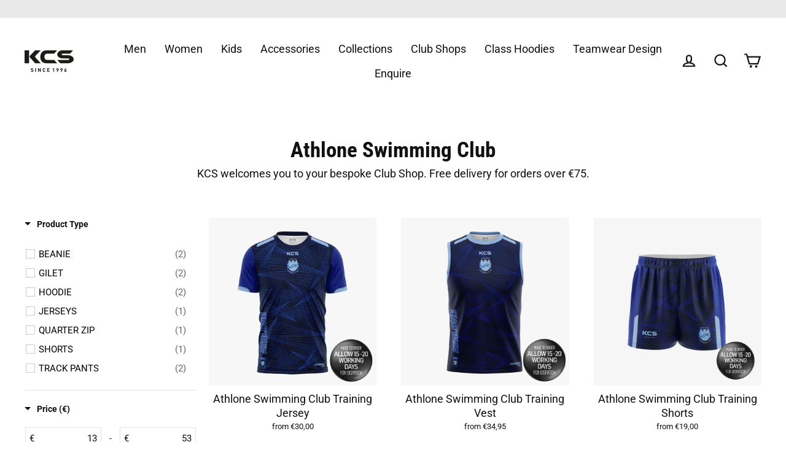

--- FILE ---
content_type: text/html; charset=utf-8
request_url: https://kcsports.ie/collections/athlone-swimming-club
body_size: 76900
content:
<!doctype html>
<html class="no-js" lang="en" dir="ltr">
<head>
<script src="//d1liekpayvooaz.cloudfront.net/apps/customizery/customizery.js?shop=kcsportsirl.myshopify.com"></script>
  
  <link rel="stylesheet" href="https://obscure-escarpment-2240.herokuapp.com/stylesheets/bcpo-front.css">
  <script>var bcpo_product=null;  var bcpo_settings={"shop_currency":"EUR","money_format2":"€{{amount_with_comma_separator}} EUR","money_format_without_currency":"€{{amount_with_comma_separator}}"};var inventory_quantity = [];if(bcpo_product) { for (var i = 0; i < bcpo_product.variants.length; i += 1) { bcpo_product.variants[i].inventory_quantity = inventory_quantity[i]; }}window.bcpo = window.bcpo || {}; bcpo.cart = {"note":null,"attributes":{},"original_total_price":0,"total_price":0,"total_discount":0,"total_weight":0.0,"item_count":0,"items":[],"requires_shipping":false,"currency":"EUR","items_subtotal_price":0,"cart_level_discount_applications":[],"checkout_charge_amount":0}; bcpo.ogFormData = FormData;</script>
  <meta name="google-site-verification" content="1t_OK7m5YfSzwVSmMfnaJ0UYTHM9pLltP-WuiLUoXek" />
  <meta charset="utf-8">
  <meta http-equiv="X-UA-Compatible" content="IE=edge">
  <meta name="viewport" content="width=device-width,initial-scale=1">
  <meta name="theme-color" content="#000000">
  <link rel="canonical" href="https://kcsports.ie/collections/athlone-swimming-club">
  <link rel="preconnect" href="https://cdn.shopify.com">
  <link rel="preconnect" href="https://fonts.shopifycdn.com">
  <link rel="dns-prefetch" href="https://productreviews.shopifycdn.com">
  <link rel="dns-prefetch" href="https://ajax.googleapis.com">
  <link rel="dns-prefetch" href="https://maps.googleapis.com">
  <link rel="dns-prefetch" href="https://maps.gstatic.com"><link rel="shortcut icon" href="//kcsports.ie/cdn/shop/files/KCS_SINCE_logo_favicon_32x32.png?v=1664272573" type="image/png" /><title>Athlone Swimming Club
&ndash; KCS
</title>
<meta name="description" content="KCS welcomes you to your bespoke Club Shop. Free delivery for orders over €75."><meta property="og:site_name" content="KCS">
  <meta property="og:url" content="https://kcsports.ie/collections/athlone-swimming-club">
  <meta property="og:title" content="Athlone Swimming Club">
  <meta property="og:type" content="website">
  <meta property="og:description" content="KCS welcomes you to your bespoke Club Shop. Free delivery for orders over €75."><meta property="og:image" content="http://kcsports.ie/cdn/shop/files/Jerseywebsitetemplate_3e89c78a-e887-4647-b538-a478e3c1d385_1200x630.jpg?v=1748844147"><meta property="og:image" content="http://kcsports.ie/cdn/shop/files/AthloneSwimmingClub111_25e67d29-3947-4a7c-b8fa-45d7dbda6ac3_1200x630.jpg?v=1748760882"><meta property="og:image" content="http://kcsports.ie/cdn/shop/files/AthloneSwimmingClubTrainingShorts1_1200x630.jpg?v=1762507075">
  <meta property="og:image:secure_url" content="https://kcsports.ie/cdn/shop/files/Jerseywebsitetemplate_3e89c78a-e887-4647-b538-a478e3c1d385_1200x630.jpg?v=1748844147"><meta property="og:image:secure_url" content="https://kcsports.ie/cdn/shop/files/AthloneSwimmingClub111_25e67d29-3947-4a7c-b8fa-45d7dbda6ac3_1200x630.jpg?v=1748760882"><meta property="og:image:secure_url" content="https://kcsports.ie/cdn/shop/files/AthloneSwimmingClubTrainingShorts1_1200x630.jpg?v=1762507075">
  <meta name="twitter:site" content="@">
  <meta name="twitter:card" content="summary_large_image">
  <meta name="twitter:title" content="Athlone Swimming Club">
  <meta name="twitter:description" content="KCS welcomes you to your bespoke Club Shop. Free delivery for orders over €75.">
<style>.spf-filter-loading #gf-products > *:not(.spf-product--skeleton){visibility: hidden; opacity: 0}</style>
<script>
  document.getElementsByTagName('html')[0].classList.add('spf-filter-loading');
  window.addEventListener("globoFilterRenderCompleted",function(e){document.getElementsByTagName('html')[0].classList.remove('spf-filter-loading')})
  window.sortByRelevance = false;
  window.moneyFormat = "€{{amount_with_comma_separator}}";
  window.GloboMoneyFormat = "€{{amount_with_comma_separator}}";
  window.GloboMoneyWithCurrencyFormat = "€{{amount_with_comma_separator}} EUR";
  window.filterPriceRate = 1;
  window.filterPriceAdjustment = 1;

  window.shopCurrency = "EUR";
  window.currentCurrency = "EUR";

  window.isMultiCurrency = true;
  window.globoFilterAssetsUrl = '//kcsports.ie/cdn/shop/t/25/assets/';
  window.assetsUrl = '//kcsports.ie/cdn/shop/t/25/assets/';
  window.filesUrl = '//kcsports.ie/cdn/shop/files/';
  var page_id = 621428048206;
  var globo_filters_json = {"default":50406}
  var GloboFilterConfig = {
    api: {
      filterUrl: "https://filter-eu.globosoftware.net/filter",
      searchUrl: "https://filter-eu.globosoftware.net/search",
      url: "https://filter-eu.globosoftware.net",
    },
    shop: {
      name: "KCS",
      url: "https://kcsports.ie",
      domain: "kcsportsirl.myshopify.com",
      is_multicurrency: false,
      currency: "EUR",
      cur_currency: "EUR",
      cur_locale: "en",
      locale: "en",
      root_url: "",
      country_code: "IE",
      product_image: {width: 360, height: 504},
      no_image_url: "https://cdn.shopify.com/s/images/themes/product-1.png",
      themeStoreId: 872,
      swatches:  null,
      newUrlStruct: true,
      translation: {"default":{"search":{"suggestions":"Suggestions","collections":"Collections","pages":"Pages","product":"Product","products":"Products","view_all":"Search for","view_all_products":"View all products","not_found":"Sorry, nothing found for","product_not_found":"No products were found","no_result_keywords_suggestions_title":"Popular searches","no_result_products_suggestions_title":"However, You may like","zero_character_keywords_suggestions_title":"Suggestions","zero_character_popular_searches_title":"Popular searches","zero_character_products_suggestions_title":"Trending products"},"form":{"heading":"Search products","select":"-- Select --","search":"Search","submit":"Search","clear":"Clear"},"filter":{"filter_by":"Filter By","clear_all":"Clear All","view":"View","clear":"Clear","in_stock":"In Stock","out_of_stock":"Out of Stock","ready_to_ship":"Ready to ship","search":"Search options","choose_values":"Choose values"},"sort":{"sort_by":"Sort By","manually":"Featured","availability_in_stock_first":"Availability","relevance":"Relevance","best_selling":"Best Selling","alphabetically_a_z":"Alphabetically, A-Z","alphabetically_z_a":"Alphabetically, Z-A","price_low_to_high":"Price, low to high","price_high_to_low":"Price, high to low","date_new_to_old":"Date, new to old","date_old_to_new":"Date, old to new","sale_off":"% Sale off"},"product":{"add_to_cart":"Add to cart","unavailable":"Unavailable","sold_out":"Sold out","sale":"Sale","load_more":"Load more","limit":"Show","search":"Search products","no_results":"Sorry, there are no products in this collection"}}},
      redirects: null,
      images: ["country-flags-40.png","password-page-background.jpg"],
      settings: {"color_body_bg":"#ffffff","color_body_text":"#111111","color_button":"#000000","color_button_text":"#ffffff","color_sale_price":"#000000","color_sale_tag":"#990000","color_sale_tag_text":"#ffffff","color_cart_dot":"#111111","color_cart_dot_text":"#ffffff","color_alt_bg":"#f9f9f9","color_alt_text":"#000000","color_announcement":"#e9e9e9","color_announcement_text":"#e9e9e9","color_newsletter":"#000000","color_newsletter_text":"#ffffff","color_drawer_background":"#ffffff","color_drawer_text":"#000000","color_image_text":"#ffffff","color_image_overlay":"#000000","color_image_overlay_opacity":10,"color_image_overlay_text_shadow":20,"color_small_image_bg":"#ffffff","color_large_image_bg":"#000000","type_header_font_family":{"error":"json not allowed for this object"},"type_header_capitalize":false,"type_header_spacing":0,"type_header_base_size":35,"type_header_line_height":0.9,"type_base_font_family":{"error":"json not allowed for this object"},"type_product_capitalize":false,"type_base_spacing":0,"type_base_size":15,"type_base_line_height":1.4,"type_navigation_size":22,"button_type_style":"normal","button_style":"round","animate_images":true,"animate_page_transitions":true,"logo_loader_image":"\/\/kcsports.ie\/cdn\/shop\/files\/KCS_Logo_2020_since_1996.png?v=1752738798","desktop_loader_width":100,"mobile_loader_width":100,"product_hover_details":false,"product_hover_image":false,"product_image_scatter":false,"product_grid_image_size":"natural","vendor_enable":false,"product_save_amount":false,"product_save_type":"dollar","enable_swatches":false,"enable_product_reviews":false,"quick_shop_enable":false,"quick_shop_style":"full","product_image_size":"large","product_image_type":"stacked","cart_type":"page","cart_icon":"cart","cart_additional_buttons":false,"cart_notes_enable":false,"cart_terms_conditions_enable":false,"cart_terms_conditions_page":"terms-and-conditions-for-discount-codes","social_instagram_link":"https:\/\/www.instagram.com\/kcsportsireland\/","social_facebook_link":"https:\/\/www.facebook.com\/kcsportsireland","social_twitter_link":"","social_pinterest_link":"","social_snapchat_link":"","social_tiktok_link":"https:\/\/www.tiktok.com\/@kcsportsireland?_t=8W1sjJi6zJ7\u0026_r=1","social_tumblr_link":"","social_linkedin_link":"https:\/\/www.linkedin.com\/company\/kc-sports-ireland\/","social_youtube_link":"","social_vimeo_link":"","share_facebook":true,"share_twitter":true,"share_pinterest":true,"favicon":"\/\/kcsports.ie\/cdn\/shop\/files\/KCS_SINCE_logo_favicon.png?v=1664272573","search_type":"product,page","text_direction":"ltr","checkout_logo_position":"left","checkout_logo_size":"medium","checkout_body_background_color":"#ffffff","checkout_input_background_color_mode":"white","checkout_sidebar_background_color":"#fafafa","checkout_heading_font":"Helvetica Neue","checkout_body_font":"Helvetica Neue","checkout_accent_color":"#111111","checkout_button_color":"#111111","checkout_error_color":"#ff6d6d","animate_page_transition_style":"page-logo","checkout_banner_background_color":"#ffffff","checkout_call_to_action_color":"#a26b25","checkout_use_header_image":false,"product_video_style":"muted","customer_layout":"customer_area"},
      separate_options: null,
      home_filter: false,
      page: "collection",
      layout: "theme"
    },
    taxes: null,
    special_countries: null,
    adjustments: null,

    year_make_model: {
      id: null
    },
    filter: {
      id: globo_filters_json[page_id] || globo_filters_json['default'] || 0,
      layout: 1,
      showCount: true,
      isLoadMore: 0,
      filter_on_search_page: true
    },
    search:{
      enable: true,
      zero_character_suggestion: false,
      layout: 1,
    },
    collection: {
      id:621428048206,
      handle:'athlone-swimming-club',
      sort: "manual",
      tags: null,
      vendor: null,
      type: null,
      term: null,
      limit: 12,
      products_count: 13,
      excludeTags: null
    },
    customer: false,
    selector: {
      sortBy: '.collection-sorting',
      pagination: '.pagination:first, .paginate:first, .pagination-custom:first, #pagination:first, #gf_pagination_wrap',
      products: '.grid.grid-collage'
    }
  };

</script>
<script defer src="//kcsports.ie/cdn/shop/t/25/assets/v5.globo.filter.lib.js?v=5131421694719997691765446242"></script>
<link rel="preload stylesheet" href="//kcsports.ie/cdn/shop/t/25/assets/v5.globo.filter.css?v=144883557164187975851765446242" as="style">

<link rel="preload stylesheet" href="//kcsports.ie/cdn/shop/t/25/assets/v5.globo.search.css?v=100816588894824515861765446242" as="style">



    <script>
      window.addEventListener('globoFilterRenderCompleted', function () {
        if(theme && theme.Sections) {
          window.sections = new theme.Sections();
          sections.register('collection-template', theme.Collection);
        }
      });
    </script>
  

<script>window.performance && window.performance.mark && window.performance.mark('shopify.content_for_header.start');</script><meta name="google-site-verification" content="1t_OK7m5YfSzwVSmMfnaJ0UYTHM9pLltP-WuiLUoXek">
<meta id="shopify-digital-wallet" name="shopify-digital-wallet" content="/31140053132/digital_wallets/dialog">
<meta name="shopify-checkout-api-token" content="e4d79a7ce0eff6c919e7a74b7a929946">
<meta id="in-context-paypal-metadata" data-shop-id="31140053132" data-venmo-supported="false" data-environment="production" data-locale="en_US" data-paypal-v4="true" data-currency="EUR">
<link rel="alternate" type="application/atom+xml" title="Feed" href="/collections/athlone-swimming-club.atom" />
<link rel="alternate" type="application/json+oembed" href="https://kcsports.ie/collections/athlone-swimming-club.oembed">
<script async="async" src="/checkouts/internal/preloads.js?locale=en-IE"></script>
<link rel="preconnect" href="https://shop.app" crossorigin="anonymous">
<script async="async" src="https://shop.app/checkouts/internal/preloads.js?locale=en-IE&shop_id=31140053132" crossorigin="anonymous"></script>
<script id="apple-pay-shop-capabilities" type="application/json">{"shopId":31140053132,"countryCode":"IE","currencyCode":"EUR","merchantCapabilities":["supports3DS"],"merchantId":"gid:\/\/shopify\/Shop\/31140053132","merchantName":"KCS","requiredBillingContactFields":["postalAddress","email","phone"],"requiredShippingContactFields":["postalAddress","email","phone"],"shippingType":"shipping","supportedNetworks":["visa","maestro","masterCard","amex"],"total":{"type":"pending","label":"KCS","amount":"1.00"},"shopifyPaymentsEnabled":true,"supportsSubscriptions":true}</script>
<script id="shopify-features" type="application/json">{"accessToken":"e4d79a7ce0eff6c919e7a74b7a929946","betas":["rich-media-storefront-analytics"],"domain":"kcsports.ie","predictiveSearch":true,"shopId":31140053132,"locale":"en"}</script>
<script>var Shopify = Shopify || {};
Shopify.shop = "kcsportsirl.myshopify.com";
Shopify.locale = "en";
Shopify.currency = {"active":"EUR","rate":"1.0"};
Shopify.country = "IE";
Shopify.theme = {"name":"Streamline | SB","id":182617178446,"schema_name":"Streamline","schema_version":"5.1.0","theme_store_id":872,"role":"main"};
Shopify.theme.handle = "null";
Shopify.theme.style = {"id":null,"handle":null};
Shopify.cdnHost = "kcsports.ie/cdn";
Shopify.routes = Shopify.routes || {};
Shopify.routes.root = "/";</script>
<script type="module">!function(o){(o.Shopify=o.Shopify||{}).modules=!0}(window);</script>
<script>!function(o){function n(){var o=[];function n(){o.push(Array.prototype.slice.apply(arguments))}return n.q=o,n}var t=o.Shopify=o.Shopify||{};t.loadFeatures=n(),t.autoloadFeatures=n()}(window);</script>
<script>
  window.ShopifyPay = window.ShopifyPay || {};
  window.ShopifyPay.apiHost = "shop.app\/pay";
  window.ShopifyPay.redirectState = null;
</script>
<script id="shop-js-analytics" type="application/json">{"pageType":"collection"}</script>
<script defer="defer" async type="module" src="//kcsports.ie/cdn/shopifycloud/shop-js/modules/v2/client.init-shop-cart-sync_BT-GjEfc.en.esm.js"></script>
<script defer="defer" async type="module" src="//kcsports.ie/cdn/shopifycloud/shop-js/modules/v2/chunk.common_D58fp_Oc.esm.js"></script>
<script defer="defer" async type="module" src="//kcsports.ie/cdn/shopifycloud/shop-js/modules/v2/chunk.modal_xMitdFEc.esm.js"></script>
<script type="module">
  await import("//kcsports.ie/cdn/shopifycloud/shop-js/modules/v2/client.init-shop-cart-sync_BT-GjEfc.en.esm.js");
await import("//kcsports.ie/cdn/shopifycloud/shop-js/modules/v2/chunk.common_D58fp_Oc.esm.js");
await import("//kcsports.ie/cdn/shopifycloud/shop-js/modules/v2/chunk.modal_xMitdFEc.esm.js");

  window.Shopify.SignInWithShop?.initShopCartSync?.({"fedCMEnabled":true,"windoidEnabled":true});

</script>
<script>
  window.Shopify = window.Shopify || {};
  if (!window.Shopify.featureAssets) window.Shopify.featureAssets = {};
  window.Shopify.featureAssets['shop-js'] = {"shop-cart-sync":["modules/v2/client.shop-cart-sync_DZOKe7Ll.en.esm.js","modules/v2/chunk.common_D58fp_Oc.esm.js","modules/v2/chunk.modal_xMitdFEc.esm.js"],"init-fed-cm":["modules/v2/client.init-fed-cm_B6oLuCjv.en.esm.js","modules/v2/chunk.common_D58fp_Oc.esm.js","modules/v2/chunk.modal_xMitdFEc.esm.js"],"shop-cash-offers":["modules/v2/client.shop-cash-offers_D2sdYoxE.en.esm.js","modules/v2/chunk.common_D58fp_Oc.esm.js","modules/v2/chunk.modal_xMitdFEc.esm.js"],"shop-login-button":["modules/v2/client.shop-login-button_QeVjl5Y3.en.esm.js","modules/v2/chunk.common_D58fp_Oc.esm.js","modules/v2/chunk.modal_xMitdFEc.esm.js"],"pay-button":["modules/v2/client.pay-button_DXTOsIq6.en.esm.js","modules/v2/chunk.common_D58fp_Oc.esm.js","modules/v2/chunk.modal_xMitdFEc.esm.js"],"shop-button":["modules/v2/client.shop-button_DQZHx9pm.en.esm.js","modules/v2/chunk.common_D58fp_Oc.esm.js","modules/v2/chunk.modal_xMitdFEc.esm.js"],"avatar":["modules/v2/client.avatar_BTnouDA3.en.esm.js"],"init-windoid":["modules/v2/client.init-windoid_CR1B-cfM.en.esm.js","modules/v2/chunk.common_D58fp_Oc.esm.js","modules/v2/chunk.modal_xMitdFEc.esm.js"],"init-shop-for-new-customer-accounts":["modules/v2/client.init-shop-for-new-customer-accounts_C_vY_xzh.en.esm.js","modules/v2/client.shop-login-button_QeVjl5Y3.en.esm.js","modules/v2/chunk.common_D58fp_Oc.esm.js","modules/v2/chunk.modal_xMitdFEc.esm.js"],"init-shop-email-lookup-coordinator":["modules/v2/client.init-shop-email-lookup-coordinator_BI7n9ZSv.en.esm.js","modules/v2/chunk.common_D58fp_Oc.esm.js","modules/v2/chunk.modal_xMitdFEc.esm.js"],"init-shop-cart-sync":["modules/v2/client.init-shop-cart-sync_BT-GjEfc.en.esm.js","modules/v2/chunk.common_D58fp_Oc.esm.js","modules/v2/chunk.modal_xMitdFEc.esm.js"],"shop-toast-manager":["modules/v2/client.shop-toast-manager_DiYdP3xc.en.esm.js","modules/v2/chunk.common_D58fp_Oc.esm.js","modules/v2/chunk.modal_xMitdFEc.esm.js"],"init-customer-accounts":["modules/v2/client.init-customer-accounts_D9ZNqS-Q.en.esm.js","modules/v2/client.shop-login-button_QeVjl5Y3.en.esm.js","modules/v2/chunk.common_D58fp_Oc.esm.js","modules/v2/chunk.modal_xMitdFEc.esm.js"],"init-customer-accounts-sign-up":["modules/v2/client.init-customer-accounts-sign-up_iGw4briv.en.esm.js","modules/v2/client.shop-login-button_QeVjl5Y3.en.esm.js","modules/v2/chunk.common_D58fp_Oc.esm.js","modules/v2/chunk.modal_xMitdFEc.esm.js"],"shop-follow-button":["modules/v2/client.shop-follow-button_CqMgW2wH.en.esm.js","modules/v2/chunk.common_D58fp_Oc.esm.js","modules/v2/chunk.modal_xMitdFEc.esm.js"],"checkout-modal":["modules/v2/client.checkout-modal_xHeaAweL.en.esm.js","modules/v2/chunk.common_D58fp_Oc.esm.js","modules/v2/chunk.modal_xMitdFEc.esm.js"],"shop-login":["modules/v2/client.shop-login_D91U-Q7h.en.esm.js","modules/v2/chunk.common_D58fp_Oc.esm.js","modules/v2/chunk.modal_xMitdFEc.esm.js"],"lead-capture":["modules/v2/client.lead-capture_BJmE1dJe.en.esm.js","modules/v2/chunk.common_D58fp_Oc.esm.js","modules/v2/chunk.modal_xMitdFEc.esm.js"],"payment-terms":["modules/v2/client.payment-terms_Ci9AEqFq.en.esm.js","modules/v2/chunk.common_D58fp_Oc.esm.js","modules/v2/chunk.modal_xMitdFEc.esm.js"]};
</script>
<script>(function() {
  var isLoaded = false;
  function asyncLoad() {
    if (isLoaded) return;
    isLoaded = true;
    var urls = ["https:\/\/cdn.shopify.com\/s\/files\/1\/0311\/4005\/3132\/t\/9\/assets\/globo.formbuilder.init.js?v=1596191539\u0026shop=kcsportsirl.myshopify.com","\/\/cdn.shopify.com\/proxy\/d76fcf153704dcaf4551072738fad551565845b83e553ef629afca7e5a2e42a4\/obscure-escarpment-2240.herokuapp.com\/js\/best_custom_product_options.js?shop=kcsportsirl.myshopify.com\u0026sp-cache-control=cHVibGljLCBtYXgtYWdlPTkwMA","https:\/\/cdnv2.mycustomizer.com\/s-scripts\/front.js.gz?shop=kcsportsirl.myshopify.com"];
    for (var i = 0; i < urls.length; i++) {
      var s = document.createElement('script');
      s.type = 'text/javascript';
      s.async = true;
      s.src = urls[i];
      var x = document.getElementsByTagName('script')[0];
      x.parentNode.insertBefore(s, x);
    }
  };
  if(window.attachEvent) {
    window.attachEvent('onload', asyncLoad);
  } else {
    window.addEventListener('load', asyncLoad, false);
  }
})();</script>
<script id="__st">var __st={"a":31140053132,"offset":0,"reqid":"ec059ec0-cd67-4da0-8909-3ae52aeb045f-1769042011","pageurl":"kcsports.ie\/collections\/athlone-swimming-club","u":"2d1a8f9df521","p":"collection","rtyp":"collection","rid":621428048206};</script>
<script>window.ShopifyPaypalV4VisibilityTracking = true;</script>
<script id="captcha-bootstrap">!function(){'use strict';const t='contact',e='account',n='new_comment',o=[[t,t],['blogs',n],['comments',n],[t,'customer']],c=[[e,'customer_login'],[e,'guest_login'],[e,'recover_customer_password'],[e,'create_customer']],r=t=>t.map((([t,e])=>`form[action*='/${t}']:not([data-nocaptcha='true']) input[name='form_type'][value='${e}']`)).join(','),a=t=>()=>t?[...document.querySelectorAll(t)].map((t=>t.form)):[];function s(){const t=[...o],e=r(t);return a(e)}const i='password',u='form_key',d=['recaptcha-v3-token','g-recaptcha-response','h-captcha-response',i],f=()=>{try{return window.sessionStorage}catch{return}},m='__shopify_v',_=t=>t.elements[u];function p(t,e,n=!1){try{const o=window.sessionStorage,c=JSON.parse(o.getItem(e)),{data:r}=function(t){const{data:e,action:n}=t;return t[m]||n?{data:e,action:n}:{data:t,action:n}}(c);for(const[e,n]of Object.entries(r))t.elements[e]&&(t.elements[e].value=n);n&&o.removeItem(e)}catch(o){console.error('form repopulation failed',{error:o})}}const l='form_type',E='cptcha';function T(t){t.dataset[E]=!0}const w=window,h=w.document,L='Shopify',v='ce_forms',y='captcha';let A=!1;((t,e)=>{const n=(g='f06e6c50-85a8-45c8-87d0-21a2b65856fe',I='https://cdn.shopify.com/shopifycloud/storefront-forms-hcaptcha/ce_storefront_forms_captcha_hcaptcha.v1.5.2.iife.js',D={infoText:'Protected by hCaptcha',privacyText:'Privacy',termsText:'Terms'},(t,e,n)=>{const o=w[L][v],c=o.bindForm;if(c)return c(t,g,e,D).then(n);var r;o.q.push([[t,g,e,D],n]),r=I,A||(h.body.append(Object.assign(h.createElement('script'),{id:'captcha-provider',async:!0,src:r})),A=!0)});var g,I,D;w[L]=w[L]||{},w[L][v]=w[L][v]||{},w[L][v].q=[],w[L][y]=w[L][y]||{},w[L][y].protect=function(t,e){n(t,void 0,e),T(t)},Object.freeze(w[L][y]),function(t,e,n,w,h,L){const[v,y,A,g]=function(t,e,n){const i=e?o:[],u=t?c:[],d=[...i,...u],f=r(d),m=r(i),_=r(d.filter((([t,e])=>n.includes(e))));return[a(f),a(m),a(_),s()]}(w,h,L),I=t=>{const e=t.target;return e instanceof HTMLFormElement?e:e&&e.form},D=t=>v().includes(t);t.addEventListener('submit',(t=>{const e=I(t);if(!e)return;const n=D(e)&&!e.dataset.hcaptchaBound&&!e.dataset.recaptchaBound,o=_(e),c=g().includes(e)&&(!o||!o.value);(n||c)&&t.preventDefault(),c&&!n&&(function(t){try{if(!f())return;!function(t){const e=f();if(!e)return;const n=_(t);if(!n)return;const o=n.value;o&&e.removeItem(o)}(t);const e=Array.from(Array(32),(()=>Math.random().toString(36)[2])).join('');!function(t,e){_(t)||t.append(Object.assign(document.createElement('input'),{type:'hidden',name:u})),t.elements[u].value=e}(t,e),function(t,e){const n=f();if(!n)return;const o=[...t.querySelectorAll(`input[type='${i}']`)].map((({name:t})=>t)),c=[...d,...o],r={};for(const[a,s]of new FormData(t).entries())c.includes(a)||(r[a]=s);n.setItem(e,JSON.stringify({[m]:1,action:t.action,data:r}))}(t,e)}catch(e){console.error('failed to persist form',e)}}(e),e.submit())}));const S=(t,e)=>{t&&!t.dataset[E]&&(n(t,e.some((e=>e===t))),T(t))};for(const o of['focusin','change'])t.addEventListener(o,(t=>{const e=I(t);D(e)&&S(e,y())}));const B=e.get('form_key'),M=e.get(l),P=B&&M;t.addEventListener('DOMContentLoaded',(()=>{const t=y();if(P)for(const e of t)e.elements[l].value===M&&p(e,B);[...new Set([...A(),...v().filter((t=>'true'===t.dataset.shopifyCaptcha))])].forEach((e=>S(e,t)))}))}(h,new URLSearchParams(w.location.search),n,t,e,['guest_login'])})(!0,!0)}();</script>
<script integrity="sha256-4kQ18oKyAcykRKYeNunJcIwy7WH5gtpwJnB7kiuLZ1E=" data-source-attribution="shopify.loadfeatures" defer="defer" src="//kcsports.ie/cdn/shopifycloud/storefront/assets/storefront/load_feature-a0a9edcb.js" crossorigin="anonymous"></script>
<script crossorigin="anonymous" defer="defer" src="//kcsports.ie/cdn/shopifycloud/storefront/assets/shopify_pay/storefront-65b4c6d7.js?v=20250812"></script>
<script data-source-attribution="shopify.dynamic_checkout.dynamic.init">var Shopify=Shopify||{};Shopify.PaymentButton=Shopify.PaymentButton||{isStorefrontPortableWallets:!0,init:function(){window.Shopify.PaymentButton.init=function(){};var t=document.createElement("script");t.src="https://kcsports.ie/cdn/shopifycloud/portable-wallets/latest/portable-wallets.en.js",t.type="module",document.head.appendChild(t)}};
</script>
<script data-source-attribution="shopify.dynamic_checkout.buyer_consent">
  function portableWalletsHideBuyerConsent(e){var t=document.getElementById("shopify-buyer-consent"),n=document.getElementById("shopify-subscription-policy-button");t&&n&&(t.classList.add("hidden"),t.setAttribute("aria-hidden","true"),n.removeEventListener("click",e))}function portableWalletsShowBuyerConsent(e){var t=document.getElementById("shopify-buyer-consent"),n=document.getElementById("shopify-subscription-policy-button");t&&n&&(t.classList.remove("hidden"),t.removeAttribute("aria-hidden"),n.addEventListener("click",e))}window.Shopify?.PaymentButton&&(window.Shopify.PaymentButton.hideBuyerConsent=portableWalletsHideBuyerConsent,window.Shopify.PaymentButton.showBuyerConsent=portableWalletsShowBuyerConsent);
</script>
<script data-source-attribution="shopify.dynamic_checkout.cart.bootstrap">document.addEventListener("DOMContentLoaded",(function(){function t(){return document.querySelector("shopify-accelerated-checkout-cart, shopify-accelerated-checkout")}if(t())Shopify.PaymentButton.init();else{new MutationObserver((function(e,n){t()&&(Shopify.PaymentButton.init(),n.disconnect())})).observe(document.body,{childList:!0,subtree:!0})}}));
</script>
<link id="shopify-accelerated-checkout-styles" rel="stylesheet" media="screen" href="https://kcsports.ie/cdn/shopifycloud/portable-wallets/latest/accelerated-checkout-backwards-compat.css" crossorigin="anonymous">
<style id="shopify-accelerated-checkout-cart">
        #shopify-buyer-consent {
  margin-top: 1em;
  display: inline-block;
  width: 100%;
}

#shopify-buyer-consent.hidden {
  display: none;
}

#shopify-subscription-policy-button {
  background: none;
  border: none;
  padding: 0;
  text-decoration: underline;
  font-size: inherit;
  cursor: pointer;
}

#shopify-subscription-policy-button::before {
  box-shadow: none;
}

      </style>

<script>window.performance && window.performance.mark && window.performance.mark('shopify.content_for_header.end');</script>
  

  <script>
    var theme = {
      stylesheet: "//kcsports.ie/cdn/shop/t/25/assets/theme.css?v=108525912948105739401765446673",
      template: "collection",
      routes: {
        home: "/",
        cart: "/cart.js",
        cartPage: "/cart",
        cartAdd: "/cart/add.js",
        cartChange: "/cart/change.js"
      },
      strings: {
        addToCart: "Add to cart",
        soldOut: "Coming soon",
        unavailable: "Unavailable",
        regularPrice: "Regular price",
        salePrice: "Sale price",
        inStockLabel: "In stock, ready to ship",
        stockLabel: "Low stock - [count] items left",
        willNotShipUntil: "Ready to ship [date]",
        willBeInStockAfter: "Back in stock [date]",
        waitingForStock: "Inventory on the way",
        cartItems: "[count] items",
        cartConfirmDelete: "Are you sure you want to remove this item?",
        cartTermsConfirmation: "You must agree with the terms and conditions of sales to check out"
      },
      settings: {
        dynamicVariantsEnable: true,
        cartType: "page",
        isCustomerTemplate: false,
        moneyFormat: "€{{amount_with_comma_separator}}",
        quickView: false,
        hoverProductGrid: false,
        themeName: 'Streamline',
        themeVersion: "5.1.0"
      }
    };

    document.documentElement.className = document.documentElement.className.replace('no-js', 'js');
  </script><style data-shopify>:root {
    --typeHeaderPrimary: "Roboto Condensed";
    --typeHeaderFallback: sans-serif;
    --typeHeaderSize: 35px;
    --typeHeaderStyle: normal;
    --typeHeaderWeight: 700;
    --typeHeaderLineHeight: 0.9;
    --typeHeaderSpacing: 0.0em;

    --typeBasePrimary:Roboto;
    --typeBaseFallback:sans-serif;
    --typeBaseSize: 15px;
    --typeBaseWeight: 400;
    --typeBaseStyle: normal;
    --typeBaseSpacing: 0.0em;
    --typeBaseLineHeight: 1.4;

    
      --buttonRadius: 35px;
    

    --iconWeight: 5px;
    --iconLinecaps: miter;
  }

  

  .hero {
    background-image: linear-gradient(100deg, #000000 40%, #212121 63%, #000000 79%);
  }

  .placeholder-content,
  .image-wrap,
  .skrim__link,
  .pswp__img--placeholder {
    background-image: linear-gradient(100deg, #ffffff 40%, #f7f7f7 63%, #ffffff 79%);
  }</style><style>
  @font-face {
  font-family: "Roboto Condensed";
  font-weight: 700;
  font-style: normal;
  font-display: swap;
  src: url("//kcsports.ie/cdn/fonts/roboto_condensed/robotocondensed_n7.0c73a613503672be244d2f29ab6ddd3fc3cc69ae.woff2") format("woff2"),
       url("//kcsports.ie/cdn/fonts/roboto_condensed/robotocondensed_n7.ef6ece86ba55f49c27c4904a493c283a40f3a66e.woff") format("woff");
}

  @font-face {
  font-family: Roboto;
  font-weight: 400;
  font-style: normal;
  font-display: swap;
  src: url("//kcsports.ie/cdn/fonts/roboto/roboto_n4.2019d890f07b1852f56ce63ba45b2db45d852cba.woff2") format("woff2"),
       url("//kcsports.ie/cdn/fonts/roboto/roboto_n4.238690e0007583582327135619c5f7971652fa9d.woff") format("woff");
}


  @font-face {
  font-family: Roboto;
  font-weight: 700;
  font-style: normal;
  font-display: swap;
  src: url("//kcsports.ie/cdn/fonts/roboto/roboto_n7.f38007a10afbbde8976c4056bfe890710d51dec2.woff2") format("woff2"),
       url("//kcsports.ie/cdn/fonts/roboto/roboto_n7.94bfdd3e80c7be00e128703d245c207769d763f9.woff") format("woff");
}

  @font-face {
  font-family: Roboto;
  font-weight: 400;
  font-style: italic;
  font-display: swap;
  src: url("//kcsports.ie/cdn/fonts/roboto/roboto_i4.57ce898ccda22ee84f49e6b57ae302250655e2d4.woff2") format("woff2"),
       url("//kcsports.ie/cdn/fonts/roboto/roboto_i4.b21f3bd061cbcb83b824ae8c7671a82587b264bf.woff") format("woff");
}

  @font-face {
  font-family: Roboto;
  font-weight: 700;
  font-style: italic;
  font-display: swap;
  src: url("//kcsports.ie/cdn/fonts/roboto/roboto_i7.7ccaf9410746f2c53340607c42c43f90a9005937.woff2") format("woff2"),
       url("//kcsports.ie/cdn/fonts/roboto/roboto_i7.49ec21cdd7148292bffea74c62c0df6e93551516.woff") format("woff");
}


  body,
  input,
  textarea,
  button,
  select {
    -webkit-font-smoothing: antialiased;
    -webkit-text-size-adjust: 100%;
    text-rendering: optimizeSpeed;
    font-family: var(--typeBasePrimary), var(--typeBaseFallback);
    font-size: calc(var(--typeBaseSize) * 0.85);
    font-weight: var(--typeBaseWeight);
    font-style: var(--typeBaseStyle);
    letter-spacing: var(--typeBaseSpacing);
    line-height: var(--typeBaseLineHeight);
  }

  @media only screen and (min-width: 769px) {
    body,
    input,
    textarea,
    button,
    select {
      font-size: var(--typeBaseSize);
    }
  }

  .page-container,
  .overscroll-loader {
    display: none;
  }

  h1, .h1,
  h3, .h3,
  h4, .h4,
  h5, .h5,
  h6, .h6,
  .section-header__title,
  .spr-header-title.spr-header-title {
    font-family: var(--typeHeaderPrimary), var(--typeHeaderFallback);
    font-weight: var(--typeHeaderWeight);
    font-style: normal;
    letter-spacing: var(--typeHeaderSpacing);
    line-height: var(--typeHeaderLineHeight);
    word-break: break-word;

    
  }

  h2, .h2 {
    font-family: var(--typeBasePrimary), var(--typeBaseFallback);
    font-weight: var(--typeBaseWeight);
    letter-spacing: var(--typeBaseSpacing);
    line-height: var(--typeBaseLineHeight);
  }

  
  @keyframes pulse-fade {
    0% {
      opacity: 0;
    }
    50% {
      opacity: 1;
    }
    100% {
      opacity: 0;
    }
  }

  .splash-screen {
    box-sizing: border-box;
    display: flex;
    position: fixed;
    left: 0;
    top: 0;
    right: 0;
    bottom: 0;
    align-items: center;
    justify-content: center;
    z-index: 10001;
    background-color: #ffffff;
  }

  .splash-screen__loader {
    max-width: 100px;
  }

  @media only screen and (min-width: 769px) {
    .splash-screen__loader {
      max-width: 100px;
    }
  }

  .splash-screen img {
    display: block;
    max-width: 100%;
    border: 0 none;
    animation: pulse-fade 0.4s infinite linear;
  }

  .loader-text {
    letter-spacing: 0.2em;
    font-size: 1.5em;
    text-transform: uppercase;
    animation: pulse-fade 0.4s infinite linear;
  }

  .loader-logo {
    display: none;
    position: fixed;
    left: 0;
    top: 0;
    right: 0;
    bottom: 0;
    align-items: center;
    justify-content: center;
    background-color: #ffffff;
    z-index: 6000;
  }

  .loader-logo__img {
    display: block;
  }

  .transition-body {
    opacity: 0;
  }

  .btn--loading span:after {
    content: "Loading";
  }
</style>
<link href="//kcsports.ie/cdn/shop/t/25/assets/theme.css?v=108525912948105739401765446673" rel="stylesheet" type="text/css" media="all" />
<link rel="stylesheet" href="//kcsports.ie/cdn/shop/t/25/assets/country-flags.css"><script src="//kcsports.ie/cdn/shop/t/25/assets/vendor-v6.js" defer="defer"></script>
  <script src="//kcsports.ie/cdn/shop/t/25/assets/theme.js?v=131788810316618993981765446242" defer="defer"></script>

 <!--begin-boost-pfs-filter-css-->
   
 <!--end-boost-pfs-filter-css-->

 

 <!--begin-boost-pfs-filter-css-->
   
 <!--end-boost-pfs-filter-css-->

 

  <!-- "snippets/shogun-head.liquid" was not rendered, the associated app was uninstalled -->
<!--Gem_Page_Header_Script-->

<link rel="preconnect" href="https://ucarecdn.com">
<link rel="dns-prefetch" href="https://ucarecdn.com">

<link rel="preconnect" href="https://assets.gemcommerce.com">
<link rel="dns-prefetch" href="https://assets.gemcommerce.com">

<link rel="preconnect" href="https://maxcdn.bootstrapcdn.com">
<link rel="dns-prefetch" href="https://maxcdn.bootstrapcdn.com">

<link rel="preconnect" href="https://fonts.gstatic.com">
<link rel="dns-prefetch" href="https://fonts.gstatic.com">

<link rel="preconnect" href="https://fonts.googleapis.com">
<link rel="dns-prefetch" href="https://fonts.googleapis.com">

    


<!--End_Gem_Page_Header_Script-->

 <!--begin-boost-pfs-filter-css-->
   <link href="//kcsports.ie/cdn/shop/t/25/assets/boost-pfs-init.css?v=157246828649646978581765446242" rel="stylesheet" type="text/css" media="all" />
  <link rel="preload stylesheet" href="//kcsports.ie/cdn/shop/t/25/assets/boost-pfs-general.css?v=88848949165845402981765446242" as="style"><link href="//kcsports.ie/cdn/shop/t/25/assets/boost-pfs-custom.css?v=123349236735393491001765446242" rel="stylesheet" type="text/css" media="all" />
<style data-id="boost-pfs-style">
    .boost-pfs-filter-option-title-text {font-weight: 600;text-transform: capitalize;}

   .boost-pfs-filter-tree-v .boost-pfs-filter-option-title-text:before {}
    .boost-pfs-filter-tree-v .boost-pfs-filter-option.boost-pfs-filter-option-collapsed .boost-pfs-filter-option-title-text:before {}
    .boost-pfs-filter-tree-h .boost-pfs-filter-option-title-heading:before {}

    .boost-pfs-filter-refine-by .boost-pfs-filter-option-title h3 {}

    .boost-pfs-filter-option-content .boost-pfs-filter-option-item-list .boost-pfs-filter-option-item button,
    .boost-pfs-filter-option-content .boost-pfs-filter-option-item-list .boost-pfs-filter-option-item .boost-pfs-filter-button,
    .boost-pfs-filter-option-range-amount input,
    .boost-pfs-filter-tree-v .boost-pfs-filter-refine-by .boost-pfs-filter-refine-by-items .refine-by-item,
    .boost-pfs-filter-refine-by-wrapper-v .boost-pfs-filter-refine-by .boost-pfs-filter-refine-by-items .refine-by-item,
    .boost-pfs-filter-refine-by .boost-pfs-filter-option-title,
    .boost-pfs-filter-refine-by .boost-pfs-filter-refine-by-items .refine-by-item>a,
    .boost-pfs-filter-refine-by>span,
    .boost-pfs-filter-clear,
    .boost-pfs-filter-clear-all{}
    .boost-pfs-filter-tree-h .boost-pfs-filter-pc .boost-pfs-filter-refine-by-items .refine-by-item .boost-pfs-filter-clear .refine-by-type,
    .boost-pfs-filter-refine-by-wrapper-h .boost-pfs-filter-pc .boost-pfs-filter-refine-by-items .refine-by-item .boost-pfs-filter-clear .refine-by-type {}

    .boost-pfs-filter-option-multi-level-collections .boost-pfs-filter-option-multi-level-list .boost-pfs-filter-option-item .boost-pfs-filter-button-arrow .boost-pfs-arrow:before,
    .boost-pfs-filter-option-multi-level-tag .boost-pfs-filter-option-multi-level-list .boost-pfs-filter-option-item .boost-pfs-filter-button-arrow .boost-pfs-arrow:before {}

    .boost-pfs-filter-refine-by-wrapper-v .boost-pfs-filter-refine-by .boost-pfs-filter-refine-by-items .refine-by-item .boost-pfs-filter-clear:after,
    .boost-pfs-filter-refine-by-wrapper-v .boost-pfs-filter-refine-by .boost-pfs-filter-refine-by-items .refine-by-item .boost-pfs-filter-clear:before,
    .boost-pfs-filter-tree-v .boost-pfs-filter-refine-by .boost-pfs-filter-refine-by-items .refine-by-item .boost-pfs-filter-clear:after,
    .boost-pfs-filter-tree-v .boost-pfs-filter-refine-by .boost-pfs-filter-refine-by-items .refine-by-item .boost-pfs-filter-clear:before,
    .boost-pfs-filter-refine-by-wrapper-h .boost-pfs-filter-pc .boost-pfs-filter-refine-by-items .refine-by-item .boost-pfs-filter-clear:after,
    .boost-pfs-filter-refine-by-wrapper-h .boost-pfs-filter-pc .boost-pfs-filter-refine-by-items .refine-by-item .boost-pfs-filter-clear:before,
    .boost-pfs-filter-tree-h .boost-pfs-filter-pc .boost-pfs-filter-refine-by-items .refine-by-item .boost-pfs-filter-clear:after,
    .boost-pfs-filter-tree-h .boost-pfs-filter-pc .boost-pfs-filter-refine-by-items .refine-by-item .boost-pfs-filter-clear:before {}
    .boost-pfs-filter-option-range-slider .noUi-value-horizontal {}

    .boost-pfs-filter-tree-mobile-button button,
    .boost-pfs-filter-top-sorting-mobile button {}
    .boost-pfs-filter-top-sorting-mobile button>span:after {}
  </style><style data-id="boost-pfs-otp-style" type="text/css">
      .boost-pfs-quickview-btn {background: rgba(255,255,255,1);color: rgba(61,66,70,1);border-color: rgba(255,255,255,1);}
      .boost-pfs-quickview-btn svg {fill: rgba(61,66,70,1);}
      .boost-pfs-quickview-btn:hover {background: rgba(61,66,70,1);color: rgba(255,255,255,1);border-color: rgba(61,66,70,1);}
      .boost-pfs-quickview-btn:hover svg {fill: rgba(255,255,255,1);}
      .boost-pfs-addtocart-btn {background: rgba(0,0,0,1);color: rgba(255,255,255,1);border-color: rgba(0,0,0,1);}
      .boost-pfs-addtocart-btn svg {fill: rgba(255,255,255,1);}
      .boost-pfs-addtocart-btn:hover {background: rgba(61,66,70,1);color: rgba(255,255,255,1);border-color: rgba(61,66,70,1);}
      .boost-pfs-addtocart-btn:hover svg {fill: rgba(255,255,255,1);}
    </style>

 <!--end-boost-pfs-filter-css-->

 

<script>(() => {const installerKey = 'docapp-free-gift-auto-install'; const urlParams = new URLSearchParams(window.location.search); if (urlParams.get(installerKey)) {window.sessionStorage.setItem(installerKey, JSON.stringify({integrationId: urlParams.get('docapp-integration-id'), divClass: urlParams.get('docapp-install-class'), check: urlParams.get('docapp-check')}));}})();</script>

<script>(() => {const previewKey = 'docapp-free-gift-test'; const urlParams = new URLSearchParams(window.location.search); if (urlParams.get(previewKey)) {window.sessionStorage.setItem(previewKey, JSON.stringify({active: true, integrationId: urlParams.get('docapp-free-gift-inst-test')}));}})();</script>

<script>(() => {const installerKey = 'docapp-discount-auto-install'; const urlParams = new URLSearchParams(window.location.search); if (urlParams.get(installerKey)) {window.sessionStorage.setItem(installerKey, JSON.stringify({integrationId: urlParams.get('docapp-integration-id'), divClass: urlParams.get('docapp-install-class'), check: urlParams.get('docapp-check')}));}})();</script>

<script>(() => {const previewKey = 'docapp-discount-test'; const urlParams = new URLSearchParams(window.location.search); if (urlParams.get(previewKey)) {window.sessionStorage.setItem(previewKey, JSON.stringify({active: true, integrationId: urlParams.get('docapp-discount-inst-test')}));}})();</script>



  <style rel='text/css'>.options-hidden{display:none!important} .product-options-checkbox, .product-options-radiobutton{min-height:auto !important}</style>
  <script type='text/javascript' src="//kcsports.ie/cdn/shopifycloud/storefront/assets/themes_support/api.jquery-7ab1a3a4.js" defer='defer'></script>

























<link href="//kcsports.ie/cdn/shop/t/25/assets/w3-customizer-styles.css?v=157380086666928862211765446242" rel="stylesheet" type="text/css" media="all" />




<link href="//kcsports.ie/cdn/shop/t/25/assets/w3-debut-custom-styles.css?v=27521" rel="stylesheet" type="text/css" media="all" />




<script src="//kcsports.ie/cdn/shop/t/25/assets/w3-customizer-scripts.js?v=158572317654005488221765446242" type="text/javascript"></script>


  <script src="https://cdn.younet.network/main.js"></script>

  

<!-- BEGIN app block: shopify://apps/live-product-options/blocks/app-embed/88bfdf40-5e27-4962-a966-70c8d1e87757 --><script>
  window.theme = window.theme || {};window.theme.moneyFormat = "€{{amount_with_comma_separator}}";window.theme.moneyFormatWithCurrency = "€{{amount_with_comma_separator}} EUR";
  window.theme.currencies = ['AED','AFN','ALL','AMD','ANG','AUD','AWG','AZN','BAM','BBD','BDT','BIF','BND','BOB','BSD','BWP','BZD','CAD','CDF','CHF','CNY','CRC','CVE','CZK','DJF','DKK','DOP','DZD','EGP','ETB','EUR','FJD','FKP','GBP','GMD','GNF','GTQ','GYD','HKD','HNL','HUF','IDR','ILS','INR','ISK','JMD','JPY','KES','KGS','KHR','KMF','KRW','KYD','KZT','LAK','LBP','LKR','MAD','MDL','MKD','MMK','MNT','MOP','MUR','MVR','MWK','MYR','NGN','NIO','NPR','NZD','PEN','PGK','PHP','PKR','PLN','PYG','QAR','RON','RSD','RWF','SAR','SBD','SEK','SGD','SHP','SLL','STD','THB','TJS','TOP','TTD','TWD','TZS','UAH','UGX','USD','UYU','UZS','VND','VUV','WST','XAF','XCD','XOF','XPF','YER'];
</script><script src="https://assets.cloudlift.app/api/assets/options.js?shop=kcsportsirl.myshopify.com" defer="defer"></script>
<!-- END app block --><!-- BEGIN app block: shopify://apps/boost-ai-search-filter/blocks/instant-search-app-embedded/7fc998ae-a150-4367-bab8-505d8a4503f7 --><script type="text/javascript">(function a(){!window.boostWidgetIntegration&&(window.boostWidgetIntegration={});const b=window.boostWidgetIntegration;!b.taeSettings&&(b.taeSettings={});const c=b.taeSettings;c.instantSearch={enabled:!0}})()</script><!-- END app block --><!-- BEGIN app block: shopify://apps/gempages-builder/blocks/embed-gp-script-head/20b379d4-1b20-474c-a6ca-665c331919f3 -->














<!-- END app block --><!-- BEGIN app block: shopify://apps/klaviyo-email-marketing-sms/blocks/klaviyo-onsite-embed/2632fe16-c075-4321-a88b-50b567f42507 -->












  <script async src="https://static.klaviyo.com/onsite/js/Wiipmp/klaviyo.js?company_id=Wiipmp"></script>
  <script>!function(){if(!window.klaviyo){window._klOnsite=window._klOnsite||[];try{window.klaviyo=new Proxy({},{get:function(n,i){return"push"===i?function(){var n;(n=window._klOnsite).push.apply(n,arguments)}:function(){for(var n=arguments.length,o=new Array(n),w=0;w<n;w++)o[w]=arguments[w];var t="function"==typeof o[o.length-1]?o.pop():void 0,e=new Promise((function(n){window._klOnsite.push([i].concat(o,[function(i){t&&t(i),n(i)}]))}));return e}}})}catch(n){window.klaviyo=window.klaviyo||[],window.klaviyo.push=function(){var n;(n=window._klOnsite).push.apply(n,arguments)}}}}();</script>

  




  <script>
    window.klaviyoReviewsProductDesignMode = false
  </script>







<!-- END app block --><!-- BEGIN app block: shopify://apps/boost-ai-search-filter/blocks/boost-sd-ssr/7fc998ae-a150-4367-bab8-505d8a4503f7 --><script type="text/javascript">"use strict";(()=>{function mergeDeepMutate(target,...sources){if(!target)return target;if(sources.length===0)return target;const isObject=obj=>!!obj&&typeof obj==="object";const isPlainObject=obj=>{if(!isObject(obj))return false;const proto=Object.getPrototypeOf(obj);return proto===Object.prototype||proto===null};for(const source of sources){if(!source)continue;for(const key in source){const sourceValue=source[key];if(!(key in target)){target[key]=sourceValue;continue}const targetValue=target[key];if(Array.isArray(targetValue)&&Array.isArray(sourceValue)){target[key]=targetValue.concat(...sourceValue)}else if(isPlainObject(targetValue)&&isPlainObject(sourceValue)){target[key]=mergeDeepMutate(targetValue,sourceValue)}else{target[key]=sourceValue}}}return target}var Application=class{constructor(config,dataObjects){this.#modules=[];this.#cachedModulesByConstructor=new Map;this.#status="created";this.#cachedEventListeners={};this.#registryBlockListeners=[];this.#readyListeners=[];this.mode="production";this.logLevel=1;this.#blocks={};const boostWidgetIntegration=window.boostWidgetIntegration;this.#config=config||{logLevel:boostWidgetIntegration?.config?.logLevel,env:"production"};this.logLevel=this.#config.logLevel??(this.mode==="production"?2:this.logLevel);if(this.#config.logLevel==null){this.#config.logLevel=this.logLevel}this.#dataObjects=dataObjects||{};this.logger={debug:(...args)=>{if(this.logLevel<=0){console.debug("Boost > [DEBUG] ",...args)}},info:(...args)=>{if(this.logLevel<=1){console.info("Boost > [INFO] ",...args)}},warn:(...args)=>{if(this.logLevel<=2){console.warn("Boost > [WARN] ",...args)}},error:(...args)=>{if(this.logLevel<=3){console.error("Boost > [ERROR] ",...args)}}}}#config;#dataObjects;#modules;#cachedModulesByConstructor;#status;#cachedEventListeners;#registryBlockListeners;#readyListeners;#blocks;get blocks(){return this.#blocks}get config(){return this.#config}get dataObjects(){return this.#dataObjects}get status(){return this.#status}get modules(){return this.#modules}bootstrap(){if(this.#status==="bootstrapped"){this.logger.warn("Application already bootstrapped");return}if(this.#status==="started"){this.logger.warn("Application already started");return}this.#loadModuleEventListeners();this.dispatchLifecycleEvent({name:"onBeforeAppBootstrap",payload:null});if(this.#config?.customization?.app?.onBootstrap){this.#config.customization.app.onBootstrap(this)}this.#extendAppConfigFromModules();this.#extendAppConfigFromGlobalVariables();this.#initializeDataObjects();this.assignGlobalVariables();this.#status="bootstrapped";this.dispatchLifecycleEvent({name:"onAppBootstrap",payload:null})}async initModules(){await Promise.all(this.#modules.map(async module=>{if(!module.shouldInit()){this.logger.info("Module not initialized",module.constructor.name,"shouldInit returned false");return}module.onBeforeModuleInit?.();this.dispatchLifecycleEvent({name:"onBeforeModuleInit",payload:{module}});this.logger.info(`Initializing ${module.constructor.name} module`);try{await module.init();this.dispatchLifecycleEvent({name:"onModuleInit",payload:{module}})}catch(error){this.logger.error(`Error initializing module ${module.constructor.name}:`,error);this.dispatchLifecycleEvent({name:"onModuleError",payload:{module,error:error instanceof Error?error:new Error(String(error))}})}}))}getModule(constructor){const module=this.#cachedModulesByConstructor.get(constructor);if(module&&!module.shouldInit()){return void 0}return module}getModuleByName(name){const module=this.#modules.find(mod=>{const ModuleClass=mod.constructor;return ModuleClass.moduleName===name});if(module&&!module.shouldInit()){return void 0}return module}registerBlock(block){if(!block.id){this.logger.error("Block id is required");return}const blockId=block.id;if(this.#blocks[blockId]){this.logger.error(`Block with id ${blockId} already exists`);return}this.#blocks[blockId]=block;if(window.boostWidgetIntegration.blocks){window.boostWidgetIntegration.blocks[blockId]=block}this.dispatchLifecycleEvent({name:"onRegisterBlock",payload:{block}});this.#registryBlockListeners.forEach(listener=>{try{listener(block)}catch(error){this.logger.error("Error in registry block listener:",error)}})}addRegistryBlockListener(listener){this.#registryBlockListeners.push(listener);Object.values(this.#blocks).forEach(block=>{try{listener(block)}catch(error){this.logger.error("Error in registry block listener for existing block:",error)}})}removeRegistryBlockListener(listener){const index=this.#registryBlockListeners.indexOf(listener);if(index>-1){this.#registryBlockListeners.splice(index,1)}}onReady(handler){if(this.#status==="started"){try{handler()}catch(error){this.logger.error("Error in ready handler:",error)}}else{this.#readyListeners.push(handler)}}assignGlobalVariables(){if(!window.boostWidgetIntegration){window.boostWidgetIntegration={}}Object.assign(window.boostWidgetIntegration,{TAEApp:this,config:this.config,dataObjects:this.#dataObjects,blocks:this.blocks})}async start(){this.logger.info("Application starting");this.bootstrap();this.dispatchLifecycleEvent({name:"onBeforeAppStart",payload:null});await this.initModules();this.#status="started";this.dispatchLifecycleEvent({name:"onAppStart",payload:null});this.#readyListeners.forEach(listener=>{try{listener()}catch(error){this.logger.error("Error in ready listener:",error)}});if(this.#config?.customization?.app?.onStart){this.#config.customization.app.onStart(this)}}destroy(){if(this.#status!=="started"){this.logger.warn("Application not started yet");return}this.#modules.forEach(module=>{this.dispatchLifecycleEvent({name:"onModuleDestroy",payload:{module}});module.destroy()});this.#modules=[];this.#resetBlocks();this.#status="destroyed";this.dispatchLifecycleEvent({name:"onAppDestroy",payload:null})}setLogLevel(level){this.logLevel=level;this.updateConfig({logLevel:level})}loadModule(ModuleConstructor){if(!ModuleConstructor){return this}const app=this;const moduleInstance=new ModuleConstructor(app);if(app.#cachedModulesByConstructor.has(ModuleConstructor)){this.logger.warn(`Module ${ModuleConstructor.name} already loaded`);return app}this.#modules.push(moduleInstance);this.#cachedModulesByConstructor.set(ModuleConstructor,moduleInstance);this.logger.info(`Module ${ModuleConstructor.name} already loaded`);return app}updateConfig(newConfig){if(typeof newConfig==="function"){this.#config=newConfig(this.#config)}else{mergeDeepMutate(this.#config,newConfig)}return this.config}dispatchLifecycleEvent(event){switch(event.name){case"onBeforeAppBootstrap":this.triggerEvent("onBeforeAppBootstrap",event);break;case"onAppBootstrap":this.logger.info("Application bootstrapped");this.triggerEvent("onAppBootstrap",event);break;case"onBeforeModuleInit":this.triggerEvent("onBeforeModuleInit",event);break;case"onModuleInit":this.logger.info(`Module ${event.payload.module.constructor.name} initialized`);this.triggerEvent("onModuleInit",event);break;case"onModuleDestroy":this.logger.info(`Module ${event.payload.module.constructor.name} destroyed`);this.triggerEvent("onModuleDestroy",event);break;case"onBeforeAppStart":this.triggerEvent("onBeforeAppStart",event);break;case"onAppStart":this.logger.info("Application started");this.triggerEvent("onAppStart",event);break;case"onAppDestroy":this.logger.info("Application destroyed");this.triggerEvent("onAppDestroy",event);break;case"onAppError":this.logger.error("Application error",event.payload.error);this.triggerEvent("onAppError",event);break;case"onModuleError":this.logger.error("Module error",event.payload.module.constructor.name,event.payload.error);this.triggerEvent("onModuleError",event);break;case"onRegisterBlock":this.logger.info(`Block registered with id: ${event.payload.block.id}`);this.triggerEvent("onRegisterBlock",event);break;default:this.logger.warn("Unknown lifecycle event",event);break}}triggerEvent(eventName,event){const eventListeners=this.#cachedEventListeners[eventName];if(eventListeners){eventListeners.forEach(listener=>{try{if(eventName==="onRegisterBlock"&&event.payload&&"block"in event.payload){listener(event.payload.block)}else{listener(event)}}catch(error){this.logger.error(`Error in event listener for ${eventName}:`,error,"Event data:",event)}})}}#extendAppConfigFromModules(){this.#modules.forEach(module=>{const extendAppConfig=module.extendAppConfig;if(extendAppConfig){mergeDeepMutate(this.#config,extendAppConfig)}})}#extendAppConfigFromGlobalVariables(){const initializedGlobalConfig=window.boostWidgetIntegration?.config;if(initializedGlobalConfig){mergeDeepMutate(this.#config,initializedGlobalConfig)}}#initializeDataObjects(){this.#modules.forEach(module=>{const dataObject=module.dataObject;if(dataObject){mergeDeepMutate(this.#dataObjects,dataObject)}})}#resetBlocks(){this.logger.info("Resetting all blocks");this.#blocks={}}#loadModuleEventListeners(){this.#cachedEventListeners={};const eventNames=["onBeforeAppBootstrap","onAppBootstrap","onModuleInit","onModuleDestroy","onBeforeAppStart","onAppStart","onAppDestroy","onAppError","onModuleError","onRegisterBlock"];this.#modules.forEach(module=>{eventNames.forEach(eventName=>{const eventListener=(...args)=>{if(this.status==="bootstrapped"||this.status==="started"){if(!module.shouldInit())return}return module[eventName]?.(...args)};if(typeof eventListener==="function"){if(!this.#cachedEventListeners[eventName]){this.#cachedEventListeners[eventName]=[]}if(eventName==="onRegisterBlock"){this.#cachedEventListeners[eventName]?.push((block=>{eventListener.call(module,block)}))}else{this.#cachedEventListeners[eventName]?.push(eventListener.bind(module))}}})})}};var Module=class{#app;constructor(app){this.#app=app}shouldInit(){return true}destroy(){this.#app=void 0}init(){}get app(){if(!this.#app){throw new Error("Module not initialized")}return Object.freeze(this.#app)}get extendAppConfig(){return{}}get dataObject(){return{}}};var BoostTAEAppModule=class extends Module{#boostTAEApp=null;get TAEApp(){const boostTAE=getBoostTAE();if(!boostTAE){throw new Error("Boost TAE is not initialized")}this.#boostTAEApp=boostTAE;return this.#boostTAEApp}get TAEAppConfig(){return this.TAEApp.config}get TAEAppDataObjects(){return this.TAEApp.dataObjects}};var AdditionalElement=class extends BoostTAEAppModule{static{this.moduleName="AdditionalElement"}get extendAppConfig(){return {additionalElementSettings:Object.assign(
        {
          
        }, {"customSortingList":"relevance|best-selling|manual|title-ascending|title-descending|price-ascending|price-descending|created-ascending|created-descending","enableCollectionSearch":true})};}};function getShortenToFullParamMap(){const shortenUrlParamList=getBoostTAE().config?.filterSettings?.shortenUrlParamList;const map={};if(!Array.isArray(shortenUrlParamList)){return map}shortenUrlParamList.forEach(item=>{if(typeof item!=="string")return;const idx=item.lastIndexOf(":");if(idx===-1)return;const full=item.slice(0,idx).trim();const short=item.slice(idx+1).trim();if(full.length>0&&short.length>0){map[short]=full}});return map}function generateUUID(){return "xxxxxxxx-xxxx-xxxx-xxxx-xxxxxxxxxxxx".replace(/[x]/g,function(){const r=Math.random()*16|0;return r.toString(16)});}function getQueryParamByKey(key){const urlParams=new URLSearchParams(window.location.search);return urlParams.get(key)}function convertValueRequestStockStatus(v){if(typeof v==="string"){if(v==="out-of-stock")return false;return true}if(Array.isArray(v)){return v.map(_v=>{if(_v==="out-of-stock"){return false}return true})}return false}function isMobileWidth(){return window.innerWidth<576}function isTabletPortraitMaxWidth(){return window.innerWidth<991}function detectDeviceByWidth(){let result="";if(isMobileWidth()){result+="mobile|"}else{result=result.replace("mobile|","")}if(isTabletPortraitMaxWidth()){result+="tablet_portrait_max"}else{result=result.replace("tablet_portrait_max","")}return result}function getSortBy(){const{generalSettings:{collection_id=0,page="collection",default_sort_by:defaultSortBy}={},additionalElementSettings:{default_sort_order:defaultSortOrder={},customSortingList}={}}=getBoostTAE().config;const defaultSortingList=["relevance","best-selling","manual","title-ascending","title-descending","price-ascending","price-descending","created-ascending","created-descending"];const sortQueryKey=getQueryParamByKey("sort");const sortingList=customSortingList?customSortingList.split("|"):defaultSortingList;if(sortQueryKey&&sortingList.includes(sortQueryKey))return sortQueryKey;const searchPage=page==="search";const collectionPage=page==="collection";if(searchPage)sortingList.splice(sortingList.indexOf("manual"),1);const{all,search}=defaultSortOrder;if(collectionPage){if(collection_id in defaultSortOrder){return defaultSortOrder[collection_id]}else if(all){return all}else if(defaultSortBy){return defaultSortBy}}else if(searchPage){return search||"relevance"}return""}var addParamsLocale=(params={})=>{params.return_all_currency_fields=false;return{...params,currency_rate:window.Shopify?.currency?.rate,currency:window.Shopify?.currency?.active,country:window.Shopify?.country}};var getLocalStorage=key=>{try{const value=localStorage.getItem(key);if(value)return JSON.parse(value);return null}catch{return null}};var setLocalStorage=(key,value)=>{try{localStorage.setItem(key,JSON.stringify(value))}catch(error){getBoostTAE().logger.error("Error setLocalStorage",error)}};var removeLocalStorage=key=>{try{localStorage.removeItem(key)}catch(error){getBoostTAE().logger.error("Error removeLocalStorage",error)}};function roundToNearest50(num){const remainder=num%50;if(remainder>25){return num+(50-remainder)}else{return num-remainder}}function lazyLoadImages(dom){if(!dom)return;const lazyImages=dom.querySelectorAll(".boost-sd__product-image-img[loading='lazy']");lazyImages.forEach(function(img){inViewPortHandler(img.parentElement,element=>{const imgElement=element.querySelector(".boost-sd__product-image-img[loading='lazy']");if(imgElement){imgElement.removeAttribute("loading")}})})}function inViewPortHandler(elements,callback){const observer=new IntersectionObserver(function intersectionObserverCallback(entries,observer2){entries.forEach(function(entry){if(entry.isIntersecting){callback(entry.target);observer2.unobserve(entry.target)}})});if(Array.isArray(elements)){elements.forEach(element=>observer.observe(element))}else{observer.observe(elements)}}var isBadUrl=url=>{try{if(!url){const searchString2=getWindowLocation().search;if(!searchString2||searchString2.length<=1){return false}return checkSearchStringForXSS(searchString2)}if(typeof url==="string"){const questionMarkIndex=url.indexOf("?");const searchString2=questionMarkIndex>=0?url.substring(questionMarkIndex):"";if(!searchString2||searchString2.length<=1){return false}return checkSearchStringForXSS(searchString2)}const searchString=url.search;if(!searchString||searchString.length<=1){return false}return checkSearchStringForXSS(searchString)}catch{return true}};var checkSearchStringForXSS=searchString=>{const urlParams=decodeURIComponent(searchString).split("&");for(let i=0;i<urlParams.length;i++){if(isBadSearchTerm(urlParams[i])){return true}}return false};var getWindowLocation=()=>{const href=window.location.href;const escapedHref=href.replace(/%3C/g,"&lt;").replace(/%3E/g,"&gt;");const rebuildHrefArr=[];for(let i=0;i<escapedHref.length;i++){rebuildHrefArr.push(escapedHref.charAt(i))}const rebuildHref=rebuildHrefArr.join("").split("&lt;").join("%3C").split("&gt;").join("%3E");let rebuildSearch="";const hrefWithoutHash=rebuildHref.replace(/#.*$/,"");if(hrefWithoutHash.split("?").length>1){rebuildSearch=hrefWithoutHash.split("?")[1];if(rebuildSearch.length>0){rebuildSearch="?"+rebuildSearch}}return{pathname:window.location.pathname,href:rebuildHref,search:rebuildSearch}};var isBadSearchTerm=term=>{if(typeof term=="string"){term=term.toLowerCase();const domEvents=["img src","script","alert","onabort","popstate","afterprint","beforeprint","beforeunload","blur","canplay","canplaythrough","change","click","contextmenu","copy","cut","dblclick","drag","dragend","dragenter","dragleave","dragover","dragstart","drop","durationchange","ended","error","focus","focusin","focusout","fullscreenchange","fullscreenerror","hashchange","input","invalid","keydown","keypress","keyup","load","loadeddata","loadedmetadata","loadstart","mousedown","mouseenter","mouseleave","mousemove","mouseover","mouseout","mouseout","mouseup","offline","online","pagehide","pageshow","paste","pause","play","playing","progress","ratechange","resize","reset","scroll","search","seeked","seeking","select","show","stalled","submit","suspend","timeupdate","toggle","touchcancel","touchend","touchmove","touchstart","unload","volumechange","waiting","wheel"];const potentialEventRegex=new RegExp(domEvents.join("=|on"));const countOpenTag=(term.match(/</g)||[]).length;const countCloseTag=(term.match(/>/g)||[]).length;const isAlert=(term.match(/alert\(/g)||[]).length;const isConsoleLog=(term.match(/console\.log\(/g)||[]).length;const isExecCommand=(term.match(/execCommand/g)||[]).length;const isCookie=(term.match(/document\.cookie/g)||[]).length;const isJavascript=(term.match(/j.*a.*v.*a.*s.*c.*r.*i.*p.*t/g)||[]).length;const isPotentialEvent=potentialEventRegex.test(term);if(countOpenTag>0&&countCloseTag>0||countOpenTag>1||countCloseTag>1||isAlert||isConsoleLog||isExecCommand||isCookie||isJavascript||isPotentialEvent){return true}}return false};var isCollectionPage=()=>{return getBoostTAE().config.generalSettings?.page==="collection"};var isSearchPage=()=>{return getBoostTAE().config.generalSettings?.page==="search"};var isCartPage=()=>{return getBoostTAE().config.generalSettings?.page==="cart"};var isProductPage=()=>{return getBoostTAE().config.generalSettings?.page==="product"};var isHomePage=()=>{return getBoostTAE().config.generalSettings?.page==="index"};var isVendorPage=()=>{return window.location.pathname.indexOf("/collections/vendors")>-1};var getCurrentPage=()=>{let currentPage="";switch(true){case isCollectionPage():currentPage="collection_page";break;case isSearchPage():currentPage="search_page";break;case isProductPage():currentPage="product_page";break;case isCartPage():currentPage="cart_page";break;case isHomePage():currentPage="home_page";break;default:break}return currentPage};var checkExistFilterOptionParam=()=>{const queryParams=new URLSearchParams(window.location.search);const shortenToFullMap=getShortenToFullParamMap();const hasShortenMap=Object.keys(shortenToFullMap).length>0;for(const[key]of queryParams.entries()){if(key.indexOf("pf_")>-1){return true}if(hasShortenMap&&shortenToFullMap[key]){return true}}return false};function getCustomerId(){return window?.__st?.cid||window?.meta?.page?.customerId||window?.ShopifyAnalytics?.meta?.page?.customerId||window?.ShopifyAnalytics?.lib?.user?.()?.traits()?.uniqToken}function isShopifyTypePage(){return window.location.pathname.indexOf("/collections/types")>-1}var Analytics=class _Analytics extends BoostTAEAppModule{static{this.moduleName="Analytics"}static{this.STORAGE_KEY_PRE_REQUEST_IDS="boostSdPreRequestIds"}static{this.STORAGE_KEY_PRE_ACTION="boostSdPreAction"}static{this.KEY_PLACEMENT_BY_TYPE={product_page:"product_page",search_page:"search_page",instant_search:"instant_search"}}saveRequestId(type,request_id,bundles=[]){const requestIds=getLocalStorage(_Analytics.STORAGE_KEY_PRE_REQUEST_IDS)||{};requestIds[type]=request_id;if(Array.isArray(bundles)){bundles?.forEach(bundle=>{let placement="";switch(type){case"search":placement=_Analytics.KEY_PLACEMENT_BY_TYPE.search_page;break;case"suggest":placement=_Analytics.KEY_PLACEMENT_BY_TYPE.search_page;break;case"product_page_bundle":placement=_Analytics.KEY_PLACEMENT_BY_TYPE.product_page;break;default:break}requestIds[`${bundle.widgetId||""}_${placement}`]=request_id})}setLocalStorage(_Analytics.STORAGE_KEY_PRE_REQUEST_IDS,requestIds)}savePreAction(type){setLocalStorage(_Analytics.STORAGE_KEY_PRE_ACTION,type)}};var AppSettings=class extends BoostTAEAppModule{static{this.moduleName="AppSettings"}get extendAppConfig(){return {cdn:"https://cdn.boostcommerce.io",bundleUrl:"https://services.mybcapps.com/bc-sf-filter/bundles",productUrl:"https://services.mybcapps.com/bc-sf-filter/products",subscriptionUrl:"https://services.mybcapps.com/bc-sf-filter/subscribe-b2s",taeSettings:window.boostWidgetIntegration?.taeSettings||{instantSearch:{enabled:false}},generalSettings:Object.assign(
  {preview_mode:false,preview_path:"",page:"collection",custom_js_asset_url:"",custom_css_asset_url:"",collection_id: 621428048206,collection_handle:"athlone-swimming-club",collection_product_count: 13,...
            {
              
                collection_count: 13,
              
              
            },collection_tags: null,current_tags: null,default_sort_by:"manual",swatch_extension:"png",no_image_url:"https://cdn.shopify.com/extensions/019bdf89-12ee-7344-9b48-d515dafd8c66/boost-fe-203/assets/boost-pfs-no-image.jpg",search_term:"",template:"collection",currencies:["AED","AFN","ALL","AMD","ANG","AUD","AWG","AZN","BAM","BBD","BDT","BIF","BND","BOB","BSD","BWP","BZD","CAD","CDF","CHF","CNY","CRC","CVE","CZK","DJF","DKK","DOP","DZD","EGP","ETB","EUR","FJD","FKP","GBP","GMD","GNF","GTQ","GYD","HKD","HNL","HUF","IDR","ILS","INR","ISK","JMD","JPY","KES","KGS","KHR","KMF","KRW","KYD","KZT","LAK","LBP","LKR","MAD","MDL","MKD","MMK","MNT","MOP","MUR","MVR","MWK","MYR","NGN","NIO","NPR","NZD","PEN","PGK","PHP","PKR","PLN","PYG","QAR","RON","RSD","RWF","SAR","SBD","SEK","SGD","SHP","SLL","STD","THB","TJS","TOP","TTD","TWD","TZS","UAH","UGX","USD","UYU","UZS","VND","VUV","WST","XAF","XCD","XOF","XPF","YER"],current_currency:"EUR",published_locales:{...
                {"en":true}
              },current_locale:"en"},
  {"addCollectionToProductUrl":true}
),translation:{},...
        {
          
          
          
            translation: {"productFilter":"Product filter","refine":"Refine By","refineMobile":"Refine By","refineMobileCollapse":"Hide Filter","clear":"Clear","clearAll":"Clear All","viewMore":"View More","viewLess":"View Less","apply":"Apply","applyAll":"Apply All","close":"Close","back":"Back","showLimit":"Show","collectionAll":"All","under":"Under","above":"Above","ratingStar":"Star","ratingStars":"Stars","ratingUp":"& Up","showResult":"Show result","searchOptions":"Search Options","inCollectionSearch":"Search for products in this collection","loadPreviousPage":"Load Previous Page","loadMore":"Load more {{ amountProduct }} Products","loadMoreTotal":"{{ from }} - {{ to }} of {{ total }} Products","search":{"generalTitle":"General Title (when no search term)","resultHeader":"Search results for \"{{ terms }}\"","resultNumber":"Showing {{ count }} results for \"{{ terms }}\"","seeAllProducts":"See all products","resultEmpty":"We are sorry! We couldn't find results for \"{{ terms }}\".{{ breakline }}But don't give up – check the spelling or try less specific search terms.","resultEmptyWithSuggestion":"Sorry, nothing found for \"{{ terms }}\". Check out these items instead?","searchTotalResult":"Showing {{ count }} result","searchTotalResults":"Showing {{ count }} results","searchPanelProduct":"Products","searchPanelCollection":"Collections","searchPanelPage":"Pages","searchTipsTitle":"Search tips","searchTipsContent":"Please double-check your spelling.{{ breakline }}Use more generic search terms.{{ breakline }}Enter fewer keywords.{{ breakline }}Try searching by product type, brand, model number or product feature.","noSearchResultSearchTermLabel":"Check out some of these popular searches","noSearchResultProductsLabel":"Trending products","searchBoxOnclickRecentSearchLabel":"Recent searches","searchBoxOnclickSearchTermLabel":"Popular searches","searchBoxOnclickProductsLabel":"Trending products"},"suggestion":{"viewAll":"View all {{ count }} products","didYouMean":"Did you mean: {{ terms }}","searchBoxPlaceholder":"Search","suggestQuery":"Show {{ count }} results for {{ terms }}","instantSearchSuggestionsLabel":"Popular suggestions","instantSearchCollectionsLabel":"Collections","instantSearchProductsLabel":"Products","instantSearchPagesLabel":"Blog & Pages","searchBoxOnclickRecentSearchLabel":"Recent searches","searchBoxOnclickSearchTermLabel":"Popular searches","searchBoxOnclickProductsLabel":"Trending products","noSearchResultSearchTermLabel":"Check out some of these popular searches","noSearchResultProductsLabel":"Trending products"},"error":{"noFilterResult":"Sorry, no products matched your selection","noSearchResult":"Sorry, no products matched the keyword","noProducts":"No products found in this collection","noSuggestionResult":"Sorry, nothing found for \"{{ terms }}\".","noSuggestionProducts":"Sorry, nothing found for \"{{ terms }}\"."},"recommendation":{"homepage-483780":"Just dropped","homepage-478684":"Best Sellers","collectionpage-556361":"Just dropped","collectionpage-723186":"Most Popular Products","productpage-712141":"Recently viewed","productpage-408455":"Frequently Bought Together","cartpage-743873":"Still interested in this?","cartpage-706452":"Similar Products"},"productItem":{},"quickView":{},"cart":{},"recentlyViewed":{"recentProductHeading":"Recently Viewed Products"},"mostPopular":{"popularProductsHeading":"Popular Products"},"perpage":{},"productCount":{},"pagination":{},"sortingList":{"relevance":"Relevance","best-selling":"Best selling","manual":"Manual","title-ascending":"Title ascending","title-descending":"Title descending","price-ascending":"Price ascending","price-descending":"Price descending","created-ascending":"Created ascending","created-descending":"Created descending"},"collectionHeader":{},"breadcrumb":{},"sliderProduct":{},"filterOptions":{"filterOption|cJ8_mD9c4|pf_v_vendor":"Vendor","filterOption|cJ8_mD9c4|pf_pt_product_type":"Product Type","filterOption|cJ8_mD9c4|pf_p_price":"Price","filterOption|cJ8_mD9c4|pf_ps_percent_sale":"Percent Sale","filterOption|W-fzyGKfW6|pf_v_vendor":"Vendor","filterOption|W-fzyGKfW6|pf_pt_product_type":"Product Type","filterOption|W-fzyGKfW6|pf_p_price":"Price","filterOption|cBl6ylfGJ|pf_m_::filter::YourCounty":"County","filterOption|4Ow0kjgHl|pf_m_::shorts::YourColour":"Colour","filterOption|cJ8_mD9c4|pf_m_::custom::express_delivery":"Express Delivery"},"predictiveBundle":{}},
          
        }
      };}};var AssetFilesLoader=class extends BoostTAEAppModule{static{this.moduleName="AssetFilesLoader"}onAppStart(){this.loadAssetFiles();this.assetLoadingPromise("themeCSS").then(()=>{this.TAEApp.updateConfig({themeCssLoaded:true})});this.assetLoadingPromise("settingsCSS").then(()=>{this.TAEApp.updateConfig({settingsCSSLoaded:true})})}loadAssetFiles(){this.loadThemeCSS();this.loadSettingsCSS();this.loadMainScript();this.loadRTLCSS();this.loadCustomizedCSSAndScript()}loadCustomizedCSSAndScript(){const{assetFilesLoader,templateMetadata}=this.TAEAppConfig;const themeCSSLinkElement=assetFilesLoader.themeCSS.element;const settingCSSLinkElement=assetFilesLoader.settingsCSS.element;const loadResources=()=>{if(this.TAEAppConfig.assetFilesLoader.themeCSS.status!=="loaded"||this.TAEAppConfig.assetFilesLoader.settingsCSS.status!=="loaded")return;if(templateMetadata?.customizeCssUrl){this.loadCSSFile("customizedCSS")}if(templateMetadata?.customizeJsUrl){this.loadScript("customizedScript")}};themeCSSLinkElement?.addEventListener("load",loadResources);settingCSSLinkElement?.addEventListener("load",loadResources)}loadSettingsCSS(){const result=this.loadCSSFile("settingsCSS");return result}loadThemeCSS(){const result=this.loadCSSFile("themeCSS");return result}loadRTLCSS(){const rtlDetected=document.documentElement.getAttribute("dir")==="rtl";if(rtlDetected){const result=this.loadCSSFile("rtlCSS");return result}}loadMainScript(){const result=this.loadScript("mainScript");return result}loadResourceByName(name,options){if(this.TAEAppConfig.assetFilesLoader[name].element)return;const assetsState=this.TAEAppConfig.assetFilesLoader[name];const resourceType=options?.resourceType||assetsState.type;const inStagingEnv=this.TAEAppConfig.env==="staging";let url=options?.url||assetsState.url;if(!url){switch(name){case"themeCSS":url=this.TAEAppConfig.templateMetadata?.themeCssUrl||this.TAEAppConfig.fallback?.themeCssUrl;if(inStagingEnv){url+=`?v=${Date.now()}`}break;case"settingsCSS":url=this.TAEAppConfig.templateMetadata?.settingsCssUrl||this.TAEAppConfig.fallback?.settingsCssUrl;break;case"rtlCSS":{const{themeCSS}=this.TAEAppConfig.assetFilesLoader;if(themeCSS.url){const themeCssUrl=new URL(themeCSS.url);const themeCssPathWithoutFilename=themeCssUrl.pathname.split("/").slice(0,-1).join("/");const rtlCssPath=themeCssPathWithoutFilename+"/rtl.css";url=new URL(rtlCssPath,themeCssUrl.origin).href;if(inStagingEnv){url+=`?v=${Date.now()}`}}break}case"mainScript":url=`${this.TAEAppConfig.cdn}/${"widget-integration"}/${inStagingEnv?"staging":this.TAEAppConfig.templateMetadata?.themeLibVersion}/${"bc-widget-integration.js"}`;if(inStagingEnv){url+=`?v=${Date.now()}`}break;case"customizedCSS":url=this.TAEAppConfig.templateMetadata?.customizeCssUrl;break;case"customizedScript":url=this.TAEAppConfig.templateMetadata?.customizeJsUrl;break}}if(!url)return;if(resourceType==="stylesheet"){const link=document.createElement("link");link.rel="stylesheet";link.type="text/css";link.media="all";link.href=url;document.head.appendChild(link);this.TAEApp.updateConfig({assetFilesLoader:{[name]:{element:link,status:"loading",url}}});link.onload=()=>{this.TAEApp.updateConfig({assetFilesLoader:{[name]:{element:link,status:"loaded",url}}})};link.onerror=()=>{this.TAEApp.updateConfig({assetFilesLoader:{[name]:{element:link,status:"error",url}}})}}else if(resourceType==="script"){const script=document.createElement("script");script.src=url;const strategy=options?.strategy;if(strategy==="async"){script.async=true}else if(strategy==="defer"){script.defer=true}if(assetsState.module){script.type="module"}if(strategy==="async"||strategy==="defer"){const link=document.createElement("link");link.rel="preload";link.as="script";link.href=url;document.head?.appendChild(link)}document.head.appendChild(script);this.TAEApp.updateConfig({assetFilesLoader:{[name]:{element:script,status:"loading",url}}});script.onload=()=>{this.TAEApp.updateConfig({assetFilesLoader:{[name]:{element:script,status:"loaded",url}}})};script.onerror=()=>{this.TAEApp.updateConfig({assetFilesLoader:{[name]:{element:script,status:"error",url}}})};script.onprogress=()=>{this.TAEApp.updateConfig({assetFilesLoader:{[name]:{element:script,status:"loading",url}}})}}}loadCSSFile(name,url){return this.loadResourceByName(name,{url,resourceType:"stylesheet"})}loadScript(name,url,strategy){return this.loadResourceByName(name,{strategy,url,resourceType:"script"})}assetLoadingPromise(name,timeout=5e3){return new Promise((resolve,reject)=>{let timeoutNumber=null;const{assetFilesLoader}=this.TAEAppConfig;const asset=assetFilesLoader[name];if(asset.status==="loaded"){return resolve(true)}if(!asset.element){this.loadResourceByName(name)}const assetElement=this.TAEAppConfig.assetFilesLoader[name]?.element;if(!assetElement){this.TAEApp.logger.warn(`Asset ${name} not foumd`);return resolve(false)}assetElement?.addEventListener("load",()=>{if(timeoutNumber)clearTimeout(timeoutNumber);resolve(true)});assetElement?.addEventListener("error",()=>{if(timeoutNumber)clearTimeout(timeoutNumber);reject(new Error(`Failed to load asset ${name}`))});timeoutNumber=setTimeout(()=>{reject(new Error(`Timeout loading asset ${name}`))},timeout)})}get extendAppConfig(){return{themeCssLoaded:false,settingsCSSLoaded:false,assetFilesLoader:{themeCSS:{type:"stylesheet",element:null,status:"not-initialized",url:null},settingsCSS:{type:"stylesheet",element:null,status:"not-initialized",url:null},rtlCSS:{type:"stylesheet",element:null,status:"not-initialized",url:null},customizedCSS:{type:"stylesheet",element:null,status:"not-initialized",url:null},mainScript:{type:"script",element:null,status:"not-initialized",url:null},customizedScript:{type:"script",element:null,status:"not-initialized",url:null}}}}};var B2B=class extends BoostTAEAppModule{static{this.moduleName="B2B"}setQueryParams(urlParams){const{b2b}=this.TAEAppConfig;if(!b2b.enabled)return;urlParams.set("company_location_id",`${b2b.current_company_id}_${b2b.current_location_id}`);const shopifyCurrencySettings=window.Shopify?.currency;if(shopifyCurrencySettings){urlParams.set("currency",shopifyCurrencySettings.active);urlParams.set("currency_rate",shopifyCurrencySettings.rate.toString())}}get extendAppConfig(){return {b2b:Object.assign({enabled:false}, 
        {
          
        }
        )};}};var Fallback=class _Fallback extends BoostTAEAppModule{static{this.moduleName="Fallback"}static{this.EVENT_NAME="boost-sd-enable-product-filter-fallback"}get extendAppConfig(){return{fallback:{containerElement:".boost-sd__filter-product-list",themeCssUrl:"https://cdn.boostcommerce.io/widget-integration/theme/default/1.0.1/main.css",settingsCssUrl:"https://boost-cdn-staging.bc-solutions.net/widget-integration/theme/default/staging/default-settings.css"}}}dispatchEvent(){const enableEvent=new CustomEvent(_Fallback.EVENT_NAME);window.dispatchEvent(enableEvent)}async loadFallbackSectionFromShopify(payload){return fetch(payload.url||`${window.location.origin}/?section_id=${payload.sectionName}`).catch(error=>{this.TAEApp.logger.error("Error loading fallback section from Shopify:",error);throw error}).then(res=>res.text())}get containerElement(){const{containerElement}=this.TAEAppConfig.fallback;if(containerElement instanceof HTMLElement){return containerElement}return document.querySelector(containerElement)}async loadFilterProductFallback(){const{fallback,cdn="https://boost-cdn-prod.bc-solutions.net",templateMetadata}=this.TAEAppConfig;const customizedFallbackSettings=fallback?.customizedTemplate||templateMetadata.customizedFallback;if(customizedFallbackSettings){const{source,templateName,templateURL}=customizedFallbackSettings;switch(source){case"Shopify":{if(!templateName&&!templateURL){this.TAEApp.logger.warn("Both templateName and templateURL are undefined");return}const html=await this.loadFallbackSectionFromShopify({sectionName:templateName,url:templateURL});const container=this.containerElement;if(!container){this.TAEApp.logger.warn("Container element not found for fallback template");return}container.innerHTML=html;this.dispatchEvent();return}default:this.TAEApp.logger.warn(`Unsupported source for customized template: ${source}`);return}}const script=document.createElement("script");script.src=`${cdn}/fallback-theme/1.0.12/boost-sd-fallback-theme.js`;script.defer=true;script.onload=()=>{this.dispatchEvent()};document.body.appendChild(script)}};var SimplifiedIntegration=class extends BoostTAEAppModule{constructor(){super(...arguments);this.ensurePlaceholder=()=>{const{simplifiedIntegration:{enabled,selectedSelector}}=this.TAEAppConfig;if(enabled&&!!selectedSelector){const container=document.querySelector(selectedSelector);this.TAEApp.logger.info(`Placeholder container found: `,container);if(container&&container instanceof HTMLElement){this.renderPlaceholder(container);this.collectionFilterModule?.initBlock()}else{this.TAEApp.logger.error(`Placeholder container not found: ${selectedSelector}. Please update the selector in Boost's app embed`)}}else if(!this.oldldSICollectionFilterContainerDetected()){this.backwardCompatibilityModule?.legacyUpdateAppStatus("ready")}}}static{this.moduleName="SimplifiedIntegration"}get collectionFilterModule(){return this.TAEApp.getModule(CollectionFilter)}get backwardCompatibilityModule(){return this.TAEApp.getModule(BackwardCompatibilityV1)}get extendAppConfig(){
      
     ;return {simplifiedIntegration:{enabled:false,collectionPage:false,instantSearch:false,productListSelector:{collectionPage:[],searchPage:[]},selectedSelector:"",selectorFromMetafield:"",selectorFromAppEmbed:
            
              ""
            
             || "",allSyncedCollections:
          
            ""
          
         || {syncedCollections:[]},placeholderAdded:false,placeholder:``,isOnboarding:JSON.parse(
            
              ""
            
           || "false"),neededToHideElements:[]}};}init(){const app=this.TAEApp;const simplifiedIntegration=this.TAEAppConfig.simplifiedIntegration;const{templateMetadata:{integratedTheme={}}}=this.TAEAppConfig;const themeId=window.Shopify?.theme?.id;if(!themeId){app.logger.warn("Theme ID is missing");return}const themeIntegration=integratedTheme[themeId];if(!themeIntegration||Object.keys(themeIntegration).length===0){app.logger.warn("Theme is not integrated with SimplifiedIntegration flow");return}const{collectionPage=false,searchPage=false,instantSearch=false,productListSelector={}}=themeIntegration;const{page:currentPage,collection_id:collectionId=0}=this.TAEAppConfig.generalSettings;const isCollectionPage2=currentPage==="collection";const isSearchPage2=currentPage==="search";if(simplifiedIntegration.isOnboarding){const isCollectionSynced=this.checkSyncedCollection(collectionId);if(!isCollectionSynced){return}}if(isCollectionPage2&&collectionPage||isSearchPage2&&searchPage){const{collectionPage:collectionPageSelectors=[],searchPage:searchPageSelectors=[]}=productListSelector;const selectors=isCollectionPage2?collectionPageSelectors:searchPageSelectors;if(selectors.length===0){this.app.logger.warn("empty selectors");return}const elements=selectors.slice(0,-1);const mainElement=selectors[selectors.length-1];const selector=simplifiedIntegration.selectorFromAppEmbed||mainElement;simplifiedIntegration.neededToHideElements=elements;simplifiedIntegration.selectorFromMetafield=mainElement;simplifiedIntegration.selectedSelector=selector;if(selector){const intervalId=setInterval(()=>{const container=document.querySelector(selector);if(container){this.renderPlaceholder(container);clearInterval(intervalId)}},50)}this.TAEApp.updateConfig({simplifiedIntegration:{...simplifiedIntegration,...themeIntegration,enabled:true}})}if(instantSearch){this.setupISW()}}onAppStart(){document.addEventListener("DOMContentLoaded",()=>{this.ensurePlaceholder()})}oldldSICollectionFilterContainerDetected(){const productFilterBlock=document.querySelector(".boost-sd__filter-product-list");return!!productFilterBlock}checkSyncedCollection(collectionId){const{simplifiedIntegration}=this.TAEAppConfig;const{allSyncedCollections:{syncedCollections}}=simplifiedIntegration;const currentCollectionSynced=syncedCollections?.includes(collectionId);const collectionAllSynced=collectionId===0&&syncedCollections?.length>0;if(!currentCollectionSynced&&!collectionAllSynced){this.TAEApp.logger.warn("collection not synced -> fallback original theme");return false}return true}renderPlaceholder(originalContainer){const{simplifiedIntegration}=this.TAEAppConfig;const placeholder=simplifiedIntegration?.placeholder||"";const placeholderAdded=simplifiedIntegration?.placeholderAdded||false;const neededToHideElements=simplifiedIntegration?.neededToHideElements||[];const selectedSelector=simplifiedIntegration?.selectedSelector||"";if(placeholderAdded){this.TAEApp.logger.warn("placeholder already added");return}originalContainer.style.display="none";this.hideNeededElements();const newProductFilterDiv=document.createElement("div");newProductFilterDiv.innerHTML=placeholder||"";newProductFilterDiv.className="boost-sd__filter-product-list boost-sd__placeholder-product-filter-tree";originalContainer.insertAdjacentElement("afterend",newProductFilterDiv);if(simplifiedIntegration){simplifiedIntegration.placeholderAdded=true;if(neededToHideElements&&selectedSelector){neededToHideElements.push(selectedSelector)}}}hideNeededElements(){const{simplifiedIntegration:{neededToHideElements}}=this.TAEAppConfig;if(neededToHideElements&&neededToHideElements.length>0){this.hideElements(neededToHideElements)}}removePlaceholder(){const{simplifiedIntegration:{placeholderAdded}}=this.TAEAppConfig;if(placeholderAdded){const placeholder=document.querySelector(".boost-sd__placeholder-product-filter-tree");if(placeholder instanceof HTMLElement){placeholder.remove()}}}hideElements(elements){if(!Array.isArray(elements))return;elements.forEach(element=>{const el=document.querySelector(element);if(el instanceof HTMLElement){el.style.display="none"}})}setupISW(){this.TAEApp.updateConfig({taeSettings:{instantSearch:{enabled:true}}})}};var CollectionFilter=class _CollectionFilter extends BoostTAEAppModule{constructor(){super(...arguments);this.initBlock=async()=>{const filterDom=document.querySelector(".boost-sd__filter-product-list:not(.boost-sd__filter-product-list--ready)");if(!filterDom){this.app.logger.error("Filter DOM not found");this.backwardCompatibilityV1Module?.legacyUpdateAppStatus("ready");return}const appConfig=this.TAEAppConfig;const{customization}=appConfig;if(typeof customization?.filter?.beforeRender==="function"){customization.filter.beforeRender()}const filterDomId=`${this.widgetId}-${generateUUID()}`;filterDom?.classList?.add("boost-sd__filter-product-list--ready");filterDom.id=filterDomId;const urlParams=this.prepareFilterAPIQueryParams();const response=await this.filterAPI(urlParams);const block={id:filterDomId,document:filterDom,widgetId:this.widgetId,defaultSort:urlParams.get("sort")||"",defaultParams:this.filterAPIDefaultParams,filterTree:{options:[]},dynamicBundles:[]};const backwardCompatibilityV1=this.backwardCompatibilityV1Module;backwardCompatibilityV1?.legacyAssignDefaultBlockAttributes(block,filterDom,"filter");const{html,bundles}=response;if(bundles){block.dynamicBundles=bundles}if(response.filter){response.filter.options=this.updateValuesOptions(response.filter.options);block.filterTree=response.filter}try{await Promise.all([this.assetFileLoaderModule?.assetLoadingPromise("themeCSS"),this.assetFileLoaderModule?.assetLoadingPromise("settingsCSS")])}catch{}if(html){filterDom.innerHTML=html}block.cache={[urlParams.toString()]:{...response,timestamp:new Date().getTime()}};this.TAEApp.registerBlock(block);this.saveFilterAPIResponseAnalyticData(response?.meta?.rid,response.bundles);this.syncAppConfigWithFilterAPIResponse(response);this.block=block;this.backwardCompatibilityV1Module?.legacyUpdateAppStatus("ready")}}static{this.moduleName="CollectionFilter"}static{this.LIMIT="boostSDLimit"}static{this.LIMIT_SETTING="boostSDLimitSetting"}get backwardCompatibilityV1Module(){return this.TAEApp.getModule(BackwardCompatibilityV1)}get b2bModule(){return this.TAEApp.getModule(B2B)}get fallbackModule(){return this.TAEApp.getModule(Fallback)}get simplifiedIntegrationModule(){return this.TAEApp.getModule(SimplifiedIntegration)}get analyticModule(){return this.TAEApp.getModule(Analytics)}get assetFileLoaderModule(){return this.TAEApp.getModule(AssetFilesLoader)}get extendAppConfig(){return {filterUrl:"https://services.mybcapps.com/bc-sf-filter/filter",filterSettings:Object.assign({swatch_extension:"png",...
        {
          
            swatch_settings: {"black":{"name":"black","type":"one_color","colorCodes":["#000000"],"imageUrl":""},"green":{"name":"green","type":"one_color","colorCodes":["#008000"],"imageUrl":""},"maroon":{"name":"maroon","type":"one_color","colorCodes":["#6F1436"],"imageUrl":""},"navy":{"name":"navy","type":"one_color","colorCodes":["#09264D"],"imageUrl":""},"pink":{"name":"pink","type":"one_color","colorCodes":["#DE3E8D"],"imageUrl":""},"purple":{"name":"purple","type":"one_color","colorCodes":["#5B0C77"],"imageUrl":""},"red":{"name":"red","type":"one_color","colorCodes":["#FF0000"],"imageUrl":""},"royal blue":{"name":"royal blue","type":"one_color","colorCodes":["#05429E"],"imageUrl":""},"white":{"name":"white","type":"one_color","colorCodes":["#FFFFFF"],"imageUrl":""}},
          
        }}, {"showFilterOptionCount":true,"showRefineBy":true,"showOutOfStockOption":true,"showSingleOption":false,"keepToggleState":true,"changeMobileButtonLabel":false,"sortingAvailableFirst":false,"showLoading":false,"activeScrollToTop":false,"showVariantImageBasedOnSelectedFilter":"","productAndVariantAvailable":false,"availableAfterFiltering":false,"isShortenUrlParam":false,"filterTreeMobileStyle":"style2","filterTreeVerticalStyle":"style-default","filterTreeHorizontalStyle":"style1","stickyFilterOnDesktop":true,"stickyFilterOnMobile":true,"style":{"filterTitleTextColor":"","filterTitleFontSize":"","filterTitleFontWeight":600,"filterTitleFontTransform":"capitalize","filterTitleFontFamily":"","filterOptionTextColor":"","filterOptionFontSize":"","filterOptionFontFamily":"","filterMobileButtonTextColor":"","filterMobileButtonFontSize":"","filterMobileButtonFontWeight":"","filterMobileButtonFontTransform":"","filterMobileButtonFontFamily":"","filterMobileButtonBackgroundColor":""}})};}get apiEndpoint(){const{filterUrl,searchUrl}=this.app.config;const urlParams=new URLSearchParams(window.location.search);const searchQuery=urlParams.get("q");return isSearchPage()||searchQuery?searchUrl:filterUrl}get widgetId(){const{templateMetadata,generalSettings}=this.TAEAppConfig;const currentPage=generalSettings?.page||"collection";const widgetName=currentPage==="collection"?"collectionFilters":"searchPage";const widgetId=templateMetadata[widgetName]||"default";return widgetId}get filterAPIDefaultParams(){const{shop,templateSettings,templateMetadata,generalSettings,templateId,simplifiedIntegration}=this.TAEAppConfig;const historyParams=this.getHistoryParams();const productPerPage=typeof templateSettings?.themeSettings?.productList?.productsPerPage==="number"?templateSettings.themeSettings.productList.productsPerPage:16;const savedLimit=getLocalStorage(_CollectionFilter.LIMIT);const limit=savedLimit&&!isNaN(Number(savedLimit))?Number(savedLimit):productPerPage;const widgetId=this.widgetId;const isMobileViewport=isMobileWidth();const viewportWidth=window.innerWidth;const showFilterTreeByDefault=templateSettings?.filterSettings?.filterLayout==="vertical"&&templateSettings?.filterSettings?.filterTreeVerticalStyle==="style-default"?true:false;const productPerRow=isMobileViewport?templateSettings?.themeSettings?.productList?.productsPerRowOnMobile||2:templateSettings?.themeSettings?.productList?.productsPerRowOnDesktop||3;const productImageMaxWidth=isMobileViewport?viewportWidth/productPerRow:viewportWidth/(productPerRow+(showFilterTreeByDefault?1:0));const deviceTypeByViewportWidth=detectDeviceByWidth();return {_:"pf",t:Date.now().toString(),sid:generateUUID(),shop:shop.domain,page:Number(historyParams?.page||1),limit,sort:historyParams?.sort||getSortBy(),locale:generalSettings.current_locale,event_type:"init",pg:getCurrentPage(),build_filter_tree:true,collection_scope:generalSettings.collection_id||"0",money_format:shop.money_format,money_format_with_currency:shop.money_format_with_currency,widgetId,viewAs:`grid--${isMobileWidth()?templateSettings?.themeSettings?.productList?.productsPerRowOnMobile||2:templateSettings?.themeSettings?.productList?.productsPerRowOnDesktop||3}`,device:deviceTypeByViewportWidth,first_load:true,productImageWidth:roundToNearest50(productImageMaxWidth),productPerRow,widget_updated_at:templateMetadata?.updatedAt,templateId,current_locale:(window?.Shopify?.routes?.root||"/")?.replace(/\/$/,""),simplifiedIntegration:simplifiedIntegration.enabled||false,customer_id:getCustomerId(),...addParamsLocale()};}syncAppConfigWithFilterAPIResponse(res){const{shop}=this.TAEAppConfig;if(res.meta?.money_format){shop.money_format=res.meta.money_format}if(res.meta?.money_format_with_currency){shop.money_format_with_currency=res.meta.money_format_with_currency}if(res.meta?.currency){shop.currency=res.meta.currency}this.app.updateConfig({shop});this.backwardCompatibilityV1Module?.legacyUpdateAppStatus("ready")}prepareFilterAPIQueryParams(){const{generalSettings,filterSettings,customization}=this.TAEAppConfig;const paramsHistory=this.getHistoryParams();const defaultParams=this.filterAPIDefaultParams;const urlParams=new URLSearchParams;Object.entries(defaultParams).forEach(([key,value])=>{urlParams.set(key,value!==void 0?value.toString():"")});urlParams.set("search_no_result",Object.keys(paramsHistory?.paramMap||{}).length===0?"true":"false");if(paramsHistory?.paramMap){Object.keys(paramsHistory.paramMap).forEach(key=>{paramsHistory.paramMap[key].forEach(v=>urlParams.append(`${key}[]`,key.startsWith(`${defaultParams._}_st_`)?convertValueRequestStockStatus(v).toString():v))})}const searchParams=new URLSearchParams(window.location.search);const searchQuery=searchParams.get("q");if(searchQuery){if(isVendorPage())urlParams.set("vendor",searchQuery);else if(isShopifyTypePage())urlParams.set("product_type",searchQuery);else urlParams.set("q",searchQuery);if(isCollectionPage()){urlParams.set("incollection_search","true");urlParams.set("event_type","incollection_search")}this.setSearchQueryParamsWithSuggetion(urlParams)}if(generalSettings.collection_tags?.length){generalSettings.collection_tags.forEach(tag=>{urlParams.append("tag[]",tag)})}if(filterSettings.sortingAvailableFirst){urlParams.set("sort_first","available")}const availableAfterFiltering=filterSettings?.availableAfterFiltering;const productAndVariantAvailable=filterSettings?.productAndVariantAvailable;const hasFilterParams=Array.from(urlParams.keys()).some(key=>key.startsWith("pf_"));const showAvailable=!availableAfterFiltering&&productAndVariantAvailable?"true":availableAfterFiltering?hasFilterParams?"true":"false":"false";urlParams.set("product_available",showAvailable);urlParams.set("variant_available",showAvailable);this.b2bModule?.setQueryParams(urlParams);if(customization?.filter?.customizedAPIParams){const{customizedAPIParams}=customization.filter;Object.entries(customizedAPIParams).forEach(([key,value])=>{urlParams.set(key,value)})}return urlParams}setSearchQueryParamsWithSuggetion(params){const SUGGESTION_DATA="boostSDSuggestionData";const CLICK_SUGGESTION_TERM="boostSDClickSuggestionTerm";const term=getLocalStorage(CLICK_SUGGESTION_TERM);if(!term)return;const suggestionData=getLocalStorage(SUGGESTION_DATA);if(!suggestionData)return;params.set("query",suggestionData.query);params.set("parent_request_id",suggestionData.id);params.set("suggestion",term);params.set("item_rank",(suggestionData.suggestions.findIndex(item=>item===term)+1).toString());removeLocalStorage(CLICK_SUGGESTION_TERM);removeLocalStorage(SUGGESTION_DATA)}saveFilterAPIResponseAnalyticData(reqId,bundles){const type=isSearchPage()?"search":"filter";const analytic=this.analyticModule;if(reqId){analytic?.saveRequestId(type,reqId);if(bundles){analytic?.saveRequestId(type,reqId,bundles)}}analytic?.savePreAction(type)}formatPercentSaleLabel(to,from=0){let label="";if(!from){label=`under ${to}%`}else if(!to){label=`above ${from}%`}else{label=`${from}% - ${to}%`}return label}updateValuesOptions(options){if(!Array.isArray(options))return options;return options.map(option=>{if(option.filterType==="percent_sale"){option.values=option.values?.map(item=>{item.key=item.key.replace("*-",":").replace("-*",":").replace("-",":");item.label=this.formatPercentSaleLabel(item.to,item.from);return item})}return option})}async filterAPI(params){const appConfig=this.TAEAppConfig;const queryString=params.toString();const response=await fetch(`${this.apiEndpoint}?${queryString}`,{method:"GET"});const HTTP_STATUS_NEED_FALLBACK=[404,413,403,500];if(HTTP_STATUS_NEED_FALLBACK.includes(response.status)){if(appConfig.simplifiedIntegration?.enabled){const simplifiedIntegration=this.simplifiedIntegrationModule;simplifiedIntegration?.hideNeededElements();simplifiedIntegration?.removePlaceholder()}else{this.fallbackModule?.loadFilterProductFallback()}}return response.json()}getHistoryParams(){const url=new URL(window.location.href);const isXSS=isBadUrl(url);if(isXSS){this.app.logger.error("[Security] Potential XSS detected in URL parameters. Ignoring query params.",window.location.href);return}const rawSearch=url.search;const FILTER_HISTORY_PREFIX="pf_";const DEFAULT_SEPARATOR=",";const REGEX_ESCAPE_PATTERN=/[.*+?^${}()|[\]\\]/g;const{searchParams}=url;const sort=searchParams.get("sort");const page=searchParams.get("page");const paramMap={};const shortenToFullMap=getShortenToFullParamMap();const separator=this.TAEAppConfig.customization?.filter?.customizedAPIParams?.multipleValueSeparator||DEFAULT_SEPARATOR;const escapedSeparator=separator.replace(REGEX_ESCAPE_PATTERN,"\\$&");const encodedSeparator=encodeURIComponent(separator);const escapedEncodedSeparator=encodedSeparator.replace(REGEX_ESCAPE_PATTERN,"\\$&");const splitRegex=new RegExp(`${escapedSeparator}|${escapedEncodedSeparator}`);for(const key of searchParams.keys()){let actualKey=key;let values;if(shortenToFullMap[key]){actualKey=shortenToFullMap[key];const escapedKey=key.replace(REGEX_ESCAPE_PATTERN,"\\$&");const matchResult=rawSearch.match(new RegExp(`[?&]${escapedKey}=([^&]+)`));const rawVal=matchResult?matchResult[1]:"";const parts=rawVal.split(splitRegex);values=parts.map(p=>decodeURIComponent(p.replace(/\+/g," ")))}else{values=searchParams.getAll(key)}if(actualKey.startsWith(FILTER_HISTORY_PREFIX)&&!paramMap[actualKey]){if(actualKey==="pf_tag"){paramMap.tag=values}else{paramMap[actualKey]=values}}}return{paramMap,sort,page}}};var BackwardCompatibilityV1=class extends BoostTAEAppModule{static{this.moduleName="BackwardCompatibilityV1"}shouldInit(){const{templateMetadata:{themeLibVersion}={}}=this.TAEAppConfig;if(!themeLibVersion)return true;const feLibMajorVersion=themeLibVersion.split(".")[0];return Number(feLibMajorVersion)<=1}get collectionFilterModule(){return this.TAEApp.getModule(CollectionFilter)}init(){window.boostSDTaeUtils={lazyLoadImages,inViewPortHandler,initCollectionFilter:()=>{setTimeout(()=>{this.collectionFilterModule?.initBlock()})}}}onAppStart(){const app=this.TAEApp;const{env}=this.TAEAppConfig;const mergedCustomizedFilterParams={...(this.TAEAppConfig.customization?.filter?.customizedAPIParams || {}),...(window.boostSdCustomParams || {})};this.TAEApp.updateConfig(config=>{config.customization={...config.customization,filter:{...config.customization?.filter,customizedAPIParams:mergedCustomizedFilterParams}};return config});window.boostSdCustomParams=mergedCustomizedFilterParams;Object.assign(window.boostWidgetIntegration,{generalSettings:{...this.TAEAppConfig.generalSettings,templateId:this.TAEAppConfig.templateId},simplifiedIntegration:this.TAEAppConfig.simplifiedIntegration,taeSettings:this.TAEAppConfig.taeSettings,env,app:{[env]:{customization:{},...this.TAEAppConfig,...window.boostWidgetIntegration.app?.[env]}},customization:{...this.TAEAppConfig.customization,filter:{...this.TAEAppConfig.customization?.filter,customizedAPIParams:mergedCustomizedFilterParams}},regisCustomization:function(fc,scope){if(typeof fc==="function"&&fc.name&&!scope){const functionName=fc.name;window.boostWidgetIntegration.app[env].customization[functionName]=fc}else if(typeof fc==="function"&&fc.name&&scope){window.boostWidgetIntegration.app[env].customization[scope]=window.boostWidgetIntegration.app[env].customization[scope]||{};const functionName=fc.name;window.boostWidgetIntegration.app[env].customization[scope][functionName]=fc}else{app.logger.error("Invalid function or function does not have a name.")}}});Object.assign(window,{boostSDData:this.TAEAppDataObjects})}onBeforeAppStart(){Object.assign(window,{boostWidgetIntegration:{...window.boostWidgetIntegration,status:"initializing"}})}legacyUpdateAppStatus(status){Object.assign(window.boostWidgetIntegration,{status})}legacyIsUsingRecommendationAppV3(){return window.boostSDAppConfig?.themeInfo?.taeFeatures?.recommendation==="installed"}legacyInitRecommendationWidgets(widgets){window.boostWidgetIntegration.app[this.TAEAppConfig.env].recommendationWidgets=widgets}legacyAssignDefaultBlockAttributes(block,blockDOM,blockType){const{templateSettings}=this.app.config;Object.assign(block,{widgetInfo:templateSettings,templateSettings,app:window.boostWidgetIntegration.app?.[this.app.config.env],document:blockDOM,id:blockDOM.id||block.id,blockType:blockType||"filter"});if(!("widgetId"in block)){Object.assign(block,{widgetId:blockDOM.id||block.id})}}};var BackInStock=class extends BoostTAEAppModule{constructor(){super(...arguments);this.initBlock=()=>{const bisDom=document.createElement("div");bisDom.id="bc-bis";bisDom.className="boost-sd__bis";bisDom.style.display="none";document.body.appendChild(bisDom);this.block={id:"bc-bis",document:bisDom};this.backwardCompatibilityV1Module?.legacyAssignDefaultBlockAttributes(this.block,bisDom,"backInStock");this.TAEApp.registerBlock(this.block)}}static{this.moduleName="BackInStock"}get extendAppConfig(){return {klaviyoBISUrl:"https://a.klaviyo.com/client/back-in-stock-subscriptions",backInStock:Object.assign(
  {enabled:false,productSettings:{},displaySettings:{},isTurbo:false},
  {"enabled":false,"isTurbo":false,"displaySettings":{"button":{"type":"floating","buttonText":"Notify me when available.","textColor":"#ffffff","backgroundColor":"#000000"},"signUpForm":{"header":"Notify me","description":"Get a notification as soon as this product is back in stock by signing up below","buttonText":"Notify me when available","textColor":"#ffffff","backgroundColor":"#000000"},"confirmationMessage":{"show":true,"message":"We will notify you when the item is available.","textColor":"#FFFFFF","iconColor":"#FFFFFF","backgroundColor":"#00A47C"}},"notificationSettings":{"emailProvider":"boost","automatic":true,"customizeEmail":{"name":"","address":"back-in-stock@notifyboost.net","subject":"{{product.title_incl_variant}} is back in stock!","heading":"{{product.title_incl_variant}} is available now!","description":"Limited stock only at {{shop.name}}. Click ‘Buy now’ & grab yours before it goes out of stock again!","button":"Buy now","takeCustomerTo":"product","contentTextColor":"#FFFFFF","backgroundColor":"#000000","ctaTextColor":"#FFFFFF","ctaBackgroundColor":"#000000"},"htmlTemplate":{"content":""},"domainSettings":{"customDomain":""}},"productSettings":{"showOnPreOrderProduct":{"show":false},"showOnVariantOutOfStock":{"show":false},"hideOnSpecificCollection":{"hide":false,"collectionIds":[]},"hideOnSpecificTag":{"hide":false,"tags":[]}}}
)};}get backwardCompatibilityV1Module(){return this.TAEApp.getModule(BackwardCompatibilityV1)}onModuleInit(){document.addEventListener("DOMContentLoaded",this.initBlock)}onModuleDestroy(){document.removeEventListener("DOMContentLoaded",this.initBlock)}};var Cart=class extends BoostTAEAppModule{constructor(){super(...arguments);this.initBlock=()=>{this.block={id:"cart",document:document.body};this.backwardCompatibilityModule?.legacyAssignDefaultBlockAttributes(this.block,this.block.document,"cart");this.TAEApp.registerBlock(this.block)}}static{this.moduleName="Cart"}get extendAppConfig(){return{customization:{cart:{}}}}get backwardCompatibilityModule(){return this.TAEApp.getModule(BackwardCompatibilityV1)}onModuleInit(){document.addEventListener("DOMContentLoaded",this.initBlock)}onMouduleDestroy(){document.removeEventListener("DOMContentLoaded",this.initBlock)}};var PreOrder=class extends BoostTAEAppModule{constructor(){super(...arguments);this.initBlock=()=>{const preOrderDom=document.querySelector(".boost-sd__preOrder-container");const{customization,template}=this.TAEAppConfig;if(typeof customization?.preOrder?.beforeRender==="function"){customization.preOrder.beforeRender()}if(!preOrderDom){return}if(typeof template?.preOrderPlaceholder==="string"){preOrderDom.innerHTML=template.preOrderPlaceholder}this.block={id:preOrderDom.id||"bc-pre-order",document:preOrderDom};this.backwardCompatibilityV1Module?.legacyAssignDefaultBlockAttributes(this.block,preOrderDom,"preOrder");this.TAEApp.registerBlock(this.block)}}static{this.moduleName="PreOrder"}get extendAppConfig(){return{customization:{preOrder:{}}}}get backwardCompatibilityV1Module(){return this.TAEApp.getModule(BackwardCompatibilityV1)}onModuleInit(){document.addEventListener("DOMContentLoaded",this.initBlock)}onModuleDestroy(){document.removeEventListener("DOMContentLoaded",this.initBlock)}};var PredictiveBundle=class extends BoostTAEAppModule{constructor(){super(...arguments);this.initBlock=()=>{const predictiveBundleDom=document.querySelector(".boost-sd-widget-predictive-bundle");if(!predictiveBundleDom){return}this.block={id:predictiveBundleDom.id||"bc-predictive-bundle",document:predictiveBundleDom};this.backwardCompatibilityV1Module?.legacyAssignDefaultBlockAttributes(this.block,predictiveBundleDom,"predictiveBundle");this.TAEApp.registerBlock(this.block)}}static{this.moduleName="PredictiveBundle"}get backwardCompatibilityV1Module(){return this.TAEApp.getModule(BackwardCompatibilityV1)}onModuleInit(){document.addEventListener("DOMContentLoaded",this.initBlock)}onModuleDestroy(){document.removeEventListener("DOMContentLoaded",this.initBlock)}};var Recommendation=class extends BoostTAEAppModule{constructor(){super(...arguments);this.blocks={};this.initBlocks=()=>{if(this.backwardCompatibilityV1Module?.legacyIsUsingRecommendationAppV3()){this.backwardCompatibilityV1Module?.legacyInitRecommendationWidgets({});return}const{recommendationWidgets}=this.TAEAppConfig;this.backwardCompatibilityV1Module?.legacyInitRecommendationWidgets(recommendationWidgets);
      
      
      
    ;const recommendationWidgetDOMs=document.querySelectorAll('[id^="boost-sd-widget-"]');for(const widgetDOM of recommendationWidgetDOMs){widgetDOM.innerHTML=``;this.initBlock(widgetDOM)}}}static{this.moduleName="Recommendation"}get extendAppConfig(){const recommendationWidgets={};
      
      
        
          recommendationWidgets['home-page'] = {"homepage-483780":{"params":{"shop":"kcsportsirl.myshopify.com","recommendationType":"newest-arrivals","limit":12},"widgetName":"Just dropped","widgetStatus":"inactive","widgetDesignSettings":{"tenantId":"kcsportsirl.myshopify.com","widgetId":"defaultSettings","layoutDisplay":"carousel","templateType":"customization","themePreview":"","numberOfRecommendProduct":12,"numberOfProductPerRow":4,"titleAlignment":"left","titleTextColor":"#3D4246","titleFont":"Poppins","titleTextTransform":"capitalize","titleFontSize":14,"titleFontStyle":"100"}},"homepage-478684":{"params":{"shop":"kcsportsirl.myshopify.com","recommendationType":"bestsellers","limit":12},"widgetName":"Best Sellers","widgetStatus":"inactive","widgetDesignSettings":{"tenantId":"kcsportsirl.myshopify.com","widgetId":"defaultSettings","layoutDisplay":"carousel","templateType":"customization","themePreview":"","numberOfRecommendProduct":12,"numberOfProductPerRow":4,"titleAlignment":"left","titleTextColor":"#3D4246","titleFont":"Poppins","titleTextTransform":"capitalize","titleFontSize":14,"titleFontStyle":"100"}}}
        
      
        
          recommendationWidgets['cart-page'] = {"cartpage-743873":{"params":{"shop":"kcsportsirl.myshopify.com","recommendationType":"recently-viewed","limit":12},"widgetName":"Still interested in this?","widgetStatus":"inactive","widgetDesignSettings":{"tenantId":"kcsportsirl.myshopify.com","widgetId":"defaultSettings","layoutDisplay":"carousel","templateType":"customization","themePreview":"","numberOfRecommendProduct":12,"numberOfProductPerRow":4,"titleAlignment":"left","titleTextColor":"#3D4246","titleFont":"Poppins","titleTextTransform":"capitalize","titleFontSize":14,"titleFontStyle":"100"}},"cartpage-706452":{"params":{"shop":"kcsportsirl.myshopify.com","recommendationType":"related-items","limit":12,"modelType":"Alternative","secondaryAlgorithm":"bestsellers"},"widgetName":"Similar Products","widgetStatus":"inactive","widgetDesignSettings":{"tenantId":"kcsportsirl.myshopify.com","widgetId":"defaultSettings","layoutDisplay":"carousel","templateType":"customization","themePreview":"","numberOfRecommendProduct":12,"numberOfProductPerRow":4,"titleAlignment":"left","titleTextColor":"#3D4246","titleFont":"Poppins","titleTextTransform":"capitalize","titleFontSize":14,"titleFontStyle":"100"}}}
        
      
        
          recommendationWidgets['product-page'] = {"productpage-712141":{"params":{"shop":"kcsportsirl.myshopify.com","recommendationType":"recently-viewed","limit":12},"widgetName":"Recently viewed","widgetStatus":"inactive","widgetDesignSettings":{"tenantId":"kcsportsirl.myshopify.com","widgetId":"defaultSettings","layoutDisplay":"carousel","templateType":"customization","themePreview":"","numberOfRecommendProduct":12,"numberOfProductPerRow":4,"titleAlignment":"left","titleTextColor":"#3D4246","titleFont":"Poppins","titleTextTransform":"capitalize","titleFontSize":14,"titleFontStyle":"100"}},"productpage-408455":{"params":{"shop":"kcsportsirl.myshopify.com","recommendationType":"frequently-bought-together","limit":2,"modelType":"FBT","secondaryAlgorithm":"bestsellers"},"widgetName":"Frequently Bought Together","widgetStatus":"inactive","widgetDesignSettings":{"bundleStyle":"style1","layoutDisplay":"bundle","numberOfRecommendProduct":2,"templateType":"customization","themePreview":"","titleAlignment":"left","titleFont":"Poppins","titleFontSize":14,"titleFontStyle":"100","titleTextColor":"#3D4246","titleTextTransform":"capitalize"}}}
        
      
        
          recommendationWidgets['collection-page'] = {"collectionpage-556361":{"params":{"shop":"kcsportsirl.myshopify.com","recommendationType":"newest-arrivals","limit":12},"widgetName":"Just dropped","widgetStatus":"inactive","widgetDesignSettings":{"tenantId":"kcsportsirl.myshopify.com","widgetId":"defaultSettings","layoutDisplay":"carousel","templateType":"customization","themePreview":"","numberOfRecommendProduct":12,"numberOfProductPerRow":4,"titleAlignment":"left","titleTextColor":"#3D4246","titleFont":"Poppins","titleTextTransform":"capitalize","titleFontSize":14,"titleFontStyle":"100"}},"collectionpage-723186":{"params":{"shop":"kcsportsirl.myshopify.com","recommendationType":"trending-products","limit":12,"calculatedBasedOn":"purchase-events","rangeOfTime":"7-day"},"widgetName":"Most Popular Products","widgetStatus":"inactive","widgetDesignSettings":{"tenantId":"kcsportsirl.myshopify.com","widgetId":"defaultSettings","layoutDisplay":"carousel","templateType":"customization","themePreview":"","numberOfRecommendProduct":12,"numberOfProductPerRow":4,"titleAlignment":"left","titleTextColor":"#3D4246","titleFont":"Poppins","titleTextTransform":"capitalize","titleFontSize":14,"titleFontStyle":"100"}}}
        
      
        
      
        
      
        
      
    ;return{recommendUrl:"https://services.mybcapps.com/discovery/recommend",recommendationWidgets}}get backwardCompatibilityV1Module(){return this.TAEApp.getModule(BackwardCompatibilityV1)}onModuleInit(){document.addEventListener("DOMContentLoaded",this.initBlocks)}onModuleDestroy(){document.removeEventListener("DOMContentLoaded",this.initBlocks)}initBlock(dom){const block={id:dom.id,document:dom};this.backwardCompatibilityV1Module?.legacyAssignDefaultBlockAttributes(block,dom,"recommendation");block.widgetId=dom.id?.replace("boost-sd-widget-","");this.TAEApp.registerBlock(block);this.blocks[block.id]=block}};var Search=class extends BoostTAEAppModule{constructor(){super(...arguments);this.block={id:"bc-instant-search",document:document.createElement("div")};this.initBlock=()=>{if(!this.enabled)return;const{document:document2,id}=this.block;document2.id=id;window.document.body.appendChild(document2);this.backwardCompatibilityV1Module?.legacyAssignDefaultBlockAttributes(this.block,document2,"instantSearch");this.TAEApp.registerBlock(this.block)}}static{this.moduleName="Search"}get backwardCompatibilityV1Module(){return this.TAEApp.getModule(BackwardCompatibilityV1)}get extendAppConfig(){return{searchUrl:"https://services.mybcapps.com/bc-sf-filter/search"}}get enabled(){const{taeSettings,templateId,simplifiedIntegration}=this.TAEAppConfig;const isInstantSearchEnabled=taeSettings?.instantSearch?.enabled&&templateId&&(!simplifiedIntegration.enabled||simplifiedIntegration.instantSearch);return isInstantSearchEnabled}onModuleInit(){document.addEventListener("DOMContentLoaded",this.initBlock)}onMouduleDestroy(){document.removeEventListener("DOMContentLoaded",this.initBlock)}};var SEOEnhancement=class extends BoostTAEAppModule{static{this.moduleName="SEOEnhancement"}shouldInit(){return this.TAEAppConfig.generalSettings.enableRobot}init(){const robot=document.querySelector('meta[content="noindex,nofollow,nosnippet"]');if(!robot&&(checkExistFilterOptionParam()||getQueryParamByKey("q")&&!isSearchPage())){const meta=document.createElement("meta");meta.name="robots";meta.content="noindex,nofollow,nosnippet";document.head.append(meta)}}get extendAppConfig(){return{generalSettings:{enableRobot:true}}}};var ShopifyMetafield=class extends BoostTAEAppModule{static{this.moduleName="ShopifyMetafield"}get extendAppConfig(){return {shop:{name:"KCS",url:"https://kcsports.ie",domain:"kcsportsirl.myshopify.com",currency:"EUR",money_format: "€{{amount_with_comma_separator}}",money_format_with_currency: "€{{amount_with_comma_separator}} EUR"},integration:{},...
        {
          
        }
      };}};var ShopifyDataObject=class extends BoostTAEAppModule{static{this.moduleName="ShopifyDataObject"}get dataObject(){return {user: 
        {
          
        }
      ,product:{...(
          
            ""
          
         || {})}};}};var TemplateManagement=class extends BoostTAEAppModule{static{this.moduleName="TemplateManagement"}get extendAppConfig(){const templateId=
      
        ""
       || "";const templateMetadata=
      
      
        ""
      
       || {};const templateSettings=
    
    
      ""
    
     || {};const template={};
    
    
      
      
      
      
      
      
      
      
      
      
      
      
      
      
      
      
      
      
      
      
      
      
      
      
      
      
      
      
      
      
      
      
      
      
      
      
      
      
      
      
      
      
      
      
      
      
      
      
      
      
      
      
      
      
    ;return{templateUrl:"https://services.mybcapps.com/bc-sf-filter/ssr-template",templateId,templateMetadata,template,templateSettings}}};var VolumeBundle=class extends BoostTAEAppModule{constructor(){super(...arguments);this.initBlock=()=>{const volumeBundleDom=document.querySelector(".boost-sd__widget-volume-bundle");if(!volumeBundleDom){return}this.block={id:volumeBundleDom.id||"bc-volume-bundle",document:volumeBundleDom};this.backwardCompatibilityV1Module?.legacyAssignDefaultBlockAttributes(this.block,volumeBundleDom,"volumeBundle");this.TAEApp.registerBlock(this.block)}}static{this.moduleName="VolumeBundle"}get backwardCompatibilityV1Module(){return this.TAEApp.getModule(BackwardCompatibilityV1)}onModuleInit(){document.addEventListener("DOMContentLoaded",this.initBlock)}onModuleDestroy(){document.removeEventListener("DOMContentLoaded",this.initBlock)}};var application=new Application().loadModule(AppSettings).loadModule(ShopifyDataObject).loadModule(ShopifyMetafield).loadModule(TemplateManagement).loadModule(CollectionFilter).loadModule(AdditionalElement).loadModule(Search).loadModule(Recommendation).loadModule(Cart).loadModule(Analytics).loadModule(B2B).loadModule(BackInStock).loadModule(VolumeBundle).loadModule(PredictiveBundle).loadModule(PreOrder).loadModule(SimplifiedIntegration).loadModule(SEOEnhancement).loadModule(Fallback).loadModule(AssetFilesLoader).loadModule(BackwardCompatibilityV1);application.start();function getBoostTAE(){return application}})();</script><style>.boost-sd__filter-product-list img[loading=lazy]{display:none}</style><!-- END app block --><!-- BEGIN app block: shopify://apps/singleton-second-image-hover/blocks/app-block/08b535aa-4bdb-43da-ac29-e340d354e027 -->
    <!-- BEGIN app snippet: init -->
<script type="text/javascript">
    
    var isCartPage = false;
    
    var animation_type = '1';
    var disable_opacity_on_hover = '0';
    var enable_ajax_catcher = '0';
    var enable_zoom = '0';
    var enable_zoom_touch_devices = '1';
    var image_on_hover_selection = '1';
    var prevent_image_stretching = '0';
    var show_classic_device = '1';
    var show_touch_device = '1';
</script>




<!-- END app snippet -->
    <!-- BEGIN app snippet: scripts -->

    <script src='https://cdn.shopify.com/extensions/019b0dcb-1eb5-7e70-8138-4520cbe0df0a/singleton-second-image-hover-10/assets/main_v2.js' defer></script>


<!-- END app snippet -->



<!-- END app block --><script src="https://cdn.shopify.com/extensions/19689677-6488-4a31-adf3-fcf4359c5fd9/forms-2295/assets/shopify-forms-loader.js" type="text/javascript" defer="defer"></script>
<link href="https://monorail-edge.shopifysvc.com" rel="dns-prefetch">
<script>(function(){if ("sendBeacon" in navigator && "performance" in window) {try {var session_token_from_headers = performance.getEntriesByType('navigation')[0].serverTiming.find(x => x.name == '_s').description;} catch {var session_token_from_headers = undefined;}var session_cookie_matches = document.cookie.match(/_shopify_s=([^;]*)/);var session_token_from_cookie = session_cookie_matches && session_cookie_matches.length === 2 ? session_cookie_matches[1] : "";var session_token = session_token_from_headers || session_token_from_cookie || "";function handle_abandonment_event(e) {var entries = performance.getEntries().filter(function(entry) {return /monorail-edge.shopifysvc.com/.test(entry.name);});if (!window.abandonment_tracked && entries.length === 0) {window.abandonment_tracked = true;var currentMs = Date.now();var navigation_start = performance.timing.navigationStart;var payload = {shop_id: 31140053132,url: window.location.href,navigation_start,duration: currentMs - navigation_start,session_token,page_type: "collection"};window.navigator.sendBeacon("https://monorail-edge.shopifysvc.com/v1/produce", JSON.stringify({schema_id: "online_store_buyer_site_abandonment/1.1",payload: payload,metadata: {event_created_at_ms: currentMs,event_sent_at_ms: currentMs}}));}}window.addEventListener('pagehide', handle_abandonment_event);}}());</script>
<script id="web-pixels-manager-setup">(function e(e,d,r,n,o){if(void 0===o&&(o={}),!Boolean(null===(a=null===(i=window.Shopify)||void 0===i?void 0:i.analytics)||void 0===a?void 0:a.replayQueue)){var i,a;window.Shopify=window.Shopify||{};var t=window.Shopify;t.analytics=t.analytics||{};var s=t.analytics;s.replayQueue=[],s.publish=function(e,d,r){return s.replayQueue.push([e,d,r]),!0};try{self.performance.mark("wpm:start")}catch(e){}var l=function(){var e={modern:/Edge?\/(1{2}[4-9]|1[2-9]\d|[2-9]\d{2}|\d{4,})\.\d+(\.\d+|)|Firefox\/(1{2}[4-9]|1[2-9]\d|[2-9]\d{2}|\d{4,})\.\d+(\.\d+|)|Chrom(ium|e)\/(9{2}|\d{3,})\.\d+(\.\d+|)|(Maci|X1{2}).+ Version\/(15\.\d+|(1[6-9]|[2-9]\d|\d{3,})\.\d+)([,.]\d+|)( \(\w+\)|)( Mobile\/\w+|) Safari\/|Chrome.+OPR\/(9{2}|\d{3,})\.\d+\.\d+|(CPU[ +]OS|iPhone[ +]OS|CPU[ +]iPhone|CPU IPhone OS|CPU iPad OS)[ +]+(15[._]\d+|(1[6-9]|[2-9]\d|\d{3,})[._]\d+)([._]\d+|)|Android:?[ /-](13[3-9]|1[4-9]\d|[2-9]\d{2}|\d{4,})(\.\d+|)(\.\d+|)|Android.+Firefox\/(13[5-9]|1[4-9]\d|[2-9]\d{2}|\d{4,})\.\d+(\.\d+|)|Android.+Chrom(ium|e)\/(13[3-9]|1[4-9]\d|[2-9]\d{2}|\d{4,})\.\d+(\.\d+|)|SamsungBrowser\/([2-9]\d|\d{3,})\.\d+/,legacy:/Edge?\/(1[6-9]|[2-9]\d|\d{3,})\.\d+(\.\d+|)|Firefox\/(5[4-9]|[6-9]\d|\d{3,})\.\d+(\.\d+|)|Chrom(ium|e)\/(5[1-9]|[6-9]\d|\d{3,})\.\d+(\.\d+|)([\d.]+$|.*Safari\/(?![\d.]+ Edge\/[\d.]+$))|(Maci|X1{2}).+ Version\/(10\.\d+|(1[1-9]|[2-9]\d|\d{3,})\.\d+)([,.]\d+|)( \(\w+\)|)( Mobile\/\w+|) Safari\/|Chrome.+OPR\/(3[89]|[4-9]\d|\d{3,})\.\d+\.\d+|(CPU[ +]OS|iPhone[ +]OS|CPU[ +]iPhone|CPU IPhone OS|CPU iPad OS)[ +]+(10[._]\d+|(1[1-9]|[2-9]\d|\d{3,})[._]\d+)([._]\d+|)|Android:?[ /-](13[3-9]|1[4-9]\d|[2-9]\d{2}|\d{4,})(\.\d+|)(\.\d+|)|Mobile Safari.+OPR\/([89]\d|\d{3,})\.\d+\.\d+|Android.+Firefox\/(13[5-9]|1[4-9]\d|[2-9]\d{2}|\d{4,})\.\d+(\.\d+|)|Android.+Chrom(ium|e)\/(13[3-9]|1[4-9]\d|[2-9]\d{2}|\d{4,})\.\d+(\.\d+|)|Android.+(UC? ?Browser|UCWEB|U3)[ /]?(15\.([5-9]|\d{2,})|(1[6-9]|[2-9]\d|\d{3,})\.\d+)\.\d+|SamsungBrowser\/(5\.\d+|([6-9]|\d{2,})\.\d+)|Android.+MQ{2}Browser\/(14(\.(9|\d{2,})|)|(1[5-9]|[2-9]\d|\d{3,})(\.\d+|))(\.\d+|)|K[Aa][Ii]OS\/(3\.\d+|([4-9]|\d{2,})\.\d+)(\.\d+|)/},d=e.modern,r=e.legacy,n=navigator.userAgent;return n.match(d)?"modern":n.match(r)?"legacy":"unknown"}(),u="modern"===l?"modern":"legacy",c=(null!=n?n:{modern:"",legacy:""})[u],f=function(e){return[e.baseUrl,"/wpm","/b",e.hashVersion,"modern"===e.buildTarget?"m":"l",".js"].join("")}({baseUrl:d,hashVersion:r,buildTarget:u}),m=function(e){var d=e.version,r=e.bundleTarget,n=e.surface,o=e.pageUrl,i=e.monorailEndpoint;return{emit:function(e){var a=e.status,t=e.errorMsg,s=(new Date).getTime(),l=JSON.stringify({metadata:{event_sent_at_ms:s},events:[{schema_id:"web_pixels_manager_load/3.1",payload:{version:d,bundle_target:r,page_url:o,status:a,surface:n,error_msg:t},metadata:{event_created_at_ms:s}}]});if(!i)return console&&console.warn&&console.warn("[Web Pixels Manager] No Monorail endpoint provided, skipping logging."),!1;try{return self.navigator.sendBeacon.bind(self.navigator)(i,l)}catch(e){}var u=new XMLHttpRequest;try{return u.open("POST",i,!0),u.setRequestHeader("Content-Type","text/plain"),u.send(l),!0}catch(e){return console&&console.warn&&console.warn("[Web Pixels Manager] Got an unhandled error while logging to Monorail."),!1}}}}({version:r,bundleTarget:l,surface:e.surface,pageUrl:self.location.href,monorailEndpoint:e.monorailEndpoint});try{o.browserTarget=l,function(e){var d=e.src,r=e.async,n=void 0===r||r,o=e.onload,i=e.onerror,a=e.sri,t=e.scriptDataAttributes,s=void 0===t?{}:t,l=document.createElement("script"),u=document.querySelector("head"),c=document.querySelector("body");if(l.async=n,l.src=d,a&&(l.integrity=a,l.crossOrigin="anonymous"),s)for(var f in s)if(Object.prototype.hasOwnProperty.call(s,f))try{l.dataset[f]=s[f]}catch(e){}if(o&&l.addEventListener("load",o),i&&l.addEventListener("error",i),u)u.appendChild(l);else{if(!c)throw new Error("Did not find a head or body element to append the script");c.appendChild(l)}}({src:f,async:!0,onload:function(){if(!function(){var e,d;return Boolean(null===(d=null===(e=window.Shopify)||void 0===e?void 0:e.analytics)||void 0===d?void 0:d.initialized)}()){var d=window.webPixelsManager.init(e)||void 0;if(d){var r=window.Shopify.analytics;r.replayQueue.forEach((function(e){var r=e[0],n=e[1],o=e[2];d.publishCustomEvent(r,n,o)})),r.replayQueue=[],r.publish=d.publishCustomEvent,r.visitor=d.visitor,r.initialized=!0}}},onerror:function(){return m.emit({status:"failed",errorMsg:"".concat(f," has failed to load")})},sri:function(e){var d=/^sha384-[A-Za-z0-9+/=]+$/;return"string"==typeof e&&d.test(e)}(c)?c:"",scriptDataAttributes:o}),m.emit({status:"loading"})}catch(e){m.emit({status:"failed",errorMsg:(null==e?void 0:e.message)||"Unknown error"})}}})({shopId: 31140053132,storefrontBaseUrl: "https://kcsports.ie",extensionsBaseUrl: "https://extensions.shopifycdn.com/cdn/shopifycloud/web-pixels-manager",monorailEndpoint: "https://monorail-edge.shopifysvc.com/unstable/produce_batch",surface: "storefront-renderer",enabledBetaFlags: ["2dca8a86"],webPixelsConfigList: [{"id":"2723217742","configuration":"{\"accountID\":\"Wiipmp\",\"webPixelConfig\":\"eyJlbmFibGVBZGRlZFRvQ2FydEV2ZW50cyI6IHRydWV9\"}","eventPayloadVersion":"v1","runtimeContext":"STRICT","scriptVersion":"524f6c1ee37bacdca7657a665bdca589","type":"APP","apiClientId":123074,"privacyPurposes":["ANALYTICS","MARKETING"],"dataSharingAdjustments":{"protectedCustomerApprovalScopes":["read_customer_address","read_customer_email","read_customer_name","read_customer_personal_data","read_customer_phone"]}},{"id":"2359329102","configuration":"{\"pixel_id\":\"1052786157034272\",\"pixel_type\":\"facebook_pixel\"}","eventPayloadVersion":"v1","runtimeContext":"OPEN","scriptVersion":"ca16bc87fe92b6042fbaa3acc2fbdaa6","type":"APP","apiClientId":2329312,"privacyPurposes":["ANALYTICS","MARKETING","SALE_OF_DATA"],"dataSharingAdjustments":{"protectedCustomerApprovalScopes":["read_customer_address","read_customer_email","read_customer_name","read_customer_personal_data","read_customer_phone"]}},{"id":"1066139982","configuration":"{\"config\":\"{\\\"google_tag_ids\\\":[\\\"G-FW89MKQ1HV\\\",\\\"AW-539018519\\\",\\\"GT-TX2SPRT\\\",\\\"G-XLTB889V3B\\\"],\\\"target_country\\\":\\\"IE\\\",\\\"gtag_events\\\":[{\\\"type\\\":\\\"search\\\",\\\"action_label\\\":[\\\"G-FW89MKQ1HV\\\",\\\"AW-539018519\\\/7v98CJe-puYBEJeKg4EC\\\",\\\"G-XLTB889V3B\\\"]},{\\\"type\\\":\\\"begin_checkout\\\",\\\"action_label\\\":[\\\"G-FW89MKQ1HV\\\",\\\"AW-539018519\\\/tJNRCJS-puYBEJeKg4EC\\\",\\\"G-XLTB889V3B\\\"]},{\\\"type\\\":\\\"view_item\\\",\\\"action_label\\\":[\\\"G-FW89MKQ1HV\\\",\\\"AW-539018519\\\/z4jvCI6-puYBEJeKg4EC\\\",\\\"MC-V723QW4DZ0\\\",\\\"G-XLTB889V3B\\\"]},{\\\"type\\\":\\\"purchase\\\",\\\"action_label\\\":[\\\"G-FW89MKQ1HV\\\",\\\"AW-539018519\\\/D2zUCIu-puYBEJeKg4EC\\\",\\\"MC-V723QW4DZ0\\\",\\\"G-XLTB889V3B\\\"]},{\\\"type\\\":\\\"page_view\\\",\\\"action_label\\\":[\\\"G-FW89MKQ1HV\\\",\\\"AW-539018519\\\/3wHPCIi-puYBEJeKg4EC\\\",\\\"MC-V723QW4DZ0\\\",\\\"G-XLTB889V3B\\\"]},{\\\"type\\\":\\\"add_payment_info\\\",\\\"action_label\\\":[\\\"G-FW89MKQ1HV\\\",\\\"AW-539018519\\\/8ariCJq-puYBEJeKg4EC\\\",\\\"G-XLTB889V3B\\\"]},{\\\"type\\\":\\\"add_to_cart\\\",\\\"action_label\\\":[\\\"G-FW89MKQ1HV\\\",\\\"AW-539018519\\\/Gsh5CJG-puYBEJeKg4EC\\\",\\\"G-XLTB889V3B\\\"]}],\\\"enable_monitoring_mode\\\":false}\"}","eventPayloadVersion":"v1","runtimeContext":"OPEN","scriptVersion":"b2a88bafab3e21179ed38636efcd8a93","type":"APP","apiClientId":1780363,"privacyPurposes":[],"dataSharingAdjustments":{"protectedCustomerApprovalScopes":["read_customer_address","read_customer_email","read_customer_name","read_customer_personal_data","read_customer_phone"]}},{"id":"141263182","configuration":"{\"myshopifyDomain\":\"kcsportsirl.myshopify.com\"}","eventPayloadVersion":"v1","runtimeContext":"STRICT","scriptVersion":"23b97d18e2aa74363140dc29c9284e87","type":"APP","apiClientId":2775569,"privacyPurposes":["ANALYTICS","MARKETING","SALE_OF_DATA"],"dataSharingAdjustments":{"protectedCustomerApprovalScopes":["read_customer_address","read_customer_email","read_customer_name","read_customer_phone","read_customer_personal_data"]}},{"id":"197132622","eventPayloadVersion":"v1","runtimeContext":"LAX","scriptVersion":"1","type":"CUSTOM","privacyPurposes":["ANALYTICS"],"name":"Google Analytics tag (migrated)"},{"id":"shopify-app-pixel","configuration":"{}","eventPayloadVersion":"v1","runtimeContext":"STRICT","scriptVersion":"0450","apiClientId":"shopify-pixel","type":"APP","privacyPurposes":["ANALYTICS","MARKETING"]},{"id":"shopify-custom-pixel","eventPayloadVersion":"v1","runtimeContext":"LAX","scriptVersion":"0450","apiClientId":"shopify-pixel","type":"CUSTOM","privacyPurposes":["ANALYTICS","MARKETING"]}],isMerchantRequest: false,initData: {"shop":{"name":"KCS","paymentSettings":{"currencyCode":"EUR"},"myshopifyDomain":"kcsportsirl.myshopify.com","countryCode":"IE","storefrontUrl":"https:\/\/kcsports.ie"},"customer":null,"cart":null,"checkout":null,"productVariants":[],"purchasingCompany":null},},"https://kcsports.ie/cdn","fcfee988w5aeb613cpc8e4bc33m6693e112",{"modern":"","legacy":""},{"shopId":"31140053132","storefrontBaseUrl":"https:\/\/kcsports.ie","extensionBaseUrl":"https:\/\/extensions.shopifycdn.com\/cdn\/shopifycloud\/web-pixels-manager","surface":"storefront-renderer","enabledBetaFlags":"[\"2dca8a86\"]","isMerchantRequest":"false","hashVersion":"fcfee988w5aeb613cpc8e4bc33m6693e112","publish":"custom","events":"[[\"page_viewed\",{}],[\"collection_viewed\",{\"collection\":{\"id\":\"621428048206\",\"title\":\"Athlone Swimming Club\",\"productVariants\":[{\"price\":{\"amount\":30.0,\"currencyCode\":\"EUR\"},\"product\":{\"title\":\"Athlone Swimming Club Training Jersey\",\"vendor\":\"Athlone Swimming Club\",\"id\":\"8874480533838\",\"untranslatedTitle\":\"Athlone Swimming Club Training Jersey\",\"url\":\"\/products\/athlone-swimming-club-training-jersey\",\"type\":\"Jerseys\"},\"id\":\"48658941051214\",\"image\":{\"src\":\"\/\/kcsports.ie\/cdn\/shop\/files\/Jerseywebsitetemplate_3e89c78a-e887-4647-b538-a478e3c1d385.jpg?v=1748844147\"},\"sku\":\"\",\"title\":\"0-6 months\",\"untranslatedTitle\":\"0-6 months\"},{\"price\":{\"amount\":34.95,\"currencyCode\":\"EUR\"},\"product\":{\"title\":\"Athlone Swimming Club Training Vest\",\"vendor\":\"Athlone Swimming Club\",\"id\":\"8874482827598\",\"untranslatedTitle\":\"Athlone Swimming Club Training Vest\",\"url\":\"\/products\/athlone-swimming-club-training-vest\",\"type\":\"\"},\"id\":\"48101312168270\",\"image\":{\"src\":\"\/\/kcsports.ie\/cdn\/shop\/files\/AthloneSwimmingClub111_25e67d29-3947-4a7c-b8fa-45d7dbda6ac3.jpg?v=1748760882\"},\"sku\":\"\",\"title\":\"5\/6 yrs\",\"untranslatedTitle\":\"5\/6 yrs\"},{\"price\":{\"amount\":19.0,\"currencyCode\":\"EUR\"},\"product\":{\"title\":\"Athlone Swimming Club Training Shorts\",\"vendor\":\"Athlone Swimming Club\",\"id\":\"8874485416270\",\"untranslatedTitle\":\"Athlone Swimming Club Training Shorts\",\"url\":\"\/products\/athlone-swimming-club-training-shorts\",\"type\":\"Shorts\"},\"id\":\"48035584966990\",\"image\":{\"src\":\"\/\/kcsports.ie\/cdn\/shop\/files\/AthloneSwimmingClubTrainingShorts1.jpg?v=1762507075\"},\"sku\":null,\"title\":\"20\\\"\",\"untranslatedTitle\":\"20\\\"\"},{\"price\":{\"amount\":45.0,\"currencyCode\":\"EUR\"},\"product\":{\"title\":\"Athlone Swimming Club KCS Astro V2 Hoodie - Navy \/ Sky\",\"vendor\":\"Athlone Swimming Club\",\"id\":\"10829229457742\",\"untranslatedTitle\":\"Athlone Swimming Club KCS Astro V2 Hoodie - Navy \/ Sky\",\"url\":\"\/products\/athlone-swimming-club-kcs-astro-v2-hoodie-navy-oxford-navy-solid-sky\",\"type\":\"Hoodie\"},\"id\":\"55116451610958\",\"image\":{\"src\":\"\/\/kcsports.ie\/cdn\/shop\/files\/AthloneSwimmingClubKCSAstroV2Hoodie-NavyOxford.jpg?v=1762959103\"},\"sku\":null,\"title\":\"XS\",\"untranslatedTitle\":\"XS\"},{\"price\":{\"amount\":35.0,\"currencyCode\":\"EUR\"},\"product\":{\"title\":\"Athlone Swimming Club KCS Men's Elevate Core Half Zip Top - Navy\",\"vendor\":\"Athlone Swimming Club\",\"id\":\"8874497999182\",\"untranslatedTitle\":\"Athlone Swimming Club KCS Men's Elevate Core Half Zip Top - Navy\",\"url\":\"\/products\/athlone-swimming-club-kcs-elevate-core-half-zip-top\",\"type\":\"Quarter Zip\"},\"id\":\"48035620880718\",\"image\":{\"src\":\"\/\/kcsports.ie\/cdn\/shop\/files\/ElevateCoreHalfzipnavyfront-kopia8_b4c5f233-b615-4749-a9ed-ca4a47faa979.jpg?v=1714670736\"},\"sku\":null,\"title\":\"S\",\"untranslatedTitle\":\"S\"},{\"price\":{\"amount\":35.0,\"currencyCode\":\"EUR\"},\"product\":{\"title\":\"Athlone Swimming Club Campus Hoodie \/ Navy\",\"vendor\":\"Athlone Swimming Club\",\"id\":\"8874504159566\",\"untranslatedTitle\":\"Athlone Swimming Club Campus Hoodie \/ Navy\",\"url\":\"\/products\/athlone-swimming-club-campus-hoodie-navy\",\"type\":\"Hoodie\"},\"id\":\"48035642540366\",\"image\":{\"src\":\"\/\/kcsports.ie\/cdn\/shop\/files\/1_ac317b08-775a-4c07-99ff-55da34ba2fbe.jpg?v=1714670728\"},\"sku\":null,\"title\":\"XS\",\"untranslatedTitle\":\"XS\"},{\"price\":{\"amount\":32.0,\"currencyCode\":\"EUR\"},\"product\":{\"title\":\"Athlone Swimming Club KCS Erima Skinny Pants Navy\",\"vendor\":\"Athlone Swimming Club\",\"id\":\"8874510287182\",\"untranslatedTitle\":\"Athlone Swimming Club KCS Erima Skinny Pants Navy\",\"url\":\"\/products\/athlone-swimming-club-kcs-skinny-pants-navy\",\"type\":\"Track Pants\"},\"id\":\"48035667870030\",\"image\":{\"src\":\"\/\/kcsports.ie\/cdn\/shop\/files\/ArdaghMoydowClubShoppants_3d7e6a9d-996d-4d1f-a456-23c4320ddb42.jpg?v=1714670715\"},\"sku\":null,\"title\":\"5\/6yrs (116)\",\"untranslatedTitle\":\"5\/6yrs (116)\"},{\"price\":{\"amount\":53.0,\"currencyCode\":\"EUR\"},\"product\":{\"title\":\"Athlone Swimming Club Adidas Tiro 21 Tapered Pants - Navy\",\"vendor\":\"Athlone Swimming Club\",\"id\":\"8874511532366\",\"untranslatedTitle\":\"Athlone Swimming Club Adidas Tiro 21 Tapered Pants - Navy\",\"url\":\"\/products\/athlone-swimming-club-adidas-tiro-21-tapered-pants-navy\",\"type\":\"Track Pants\"},\"id\":\"48035672326478\",\"image\":{\"src\":\"\/\/kcsports.ie\/cdn\/shop\/files\/BallinabrackeyGAA12_4d281042-7ef2-4fe7-93ed-5a44967e9675.jpg?v=1714670703\"},\"sku\":null,\"title\":\"XS\",\"untranslatedTitle\":\"XS\"},{\"price\":{\"amount\":36.0,\"currencyCode\":\"EUR\"},\"product\":{\"title\":\"Athlone Swimming Club KCS Performance Leggings - Navy\",\"vendor\":\"Athlone Swimming Club\",\"id\":\"8874513137998\",\"untranslatedTitle\":\"Athlone Swimming Club KCS Performance Leggings - Navy\",\"url\":\"\/products\/athlone-swimming-club-kcs-performance-leggings\",\"type\":\"\"},\"id\":\"48035681042766\",\"image\":{\"src\":\"\/\/kcsports.ie\/cdn\/shop\/files\/BrownstownHurlingClub15_eb0501bb-fb7b-454d-b225-03857d45e2d3.jpg?v=1714671029\"},\"sku\":null,\"title\":\"12\/13 Yrs\",\"untranslatedTitle\":\"12\/13 Yrs\"},{\"price\":{\"amount\":49.0,\"currencyCode\":\"EUR\"},\"product\":{\"title\":\"Athlone Swimming Club KCS North Gilet - Navy\",\"vendor\":\"Athlone Swimming Club\",\"id\":\"8874541121870\",\"untranslatedTitle\":\"Athlone Swimming Club KCS North Gilet - Navy\",\"url\":\"\/products\/athlone-swimming-club-kcs-north-gilet-navy\",\"type\":\"Gilet\"},\"id\":\"48035775447374\",\"image\":{\"src\":\"\/\/kcsports.ie\/cdn\/shop\/files\/NORTH_9cbbd449-c8b0-480a-93ea-4a1937a6b52f.jpg?v=1714670531\"},\"sku\":null,\"title\":\"S\",\"untranslatedTitle\":\"S\"},{\"price\":{\"amount\":35.0,\"currencyCode\":\"EUR\"},\"product\":{\"title\":\"Athlone Swimming Club KCS Kids Cloud Puffer Gilet - Navy\",\"vendor\":\"Athlone Swimming Club\",\"id\":\"8874539876686\",\"untranslatedTitle\":\"Athlone Swimming Club KCS Kids Cloud Puffer Gilet - Navy\",\"url\":\"\/products\/athlone-swimming-club-kcs-kids-cloud-puffer-gilet\",\"type\":\"Gilet\"},\"id\":\"48035769581902\",\"image\":{\"src\":\"\/\/kcsports.ie\/cdn\/shop\/files\/KCSKICSCLOUDGILETNavy-kopia8_9011a846-f14d-473a-b767-b0947243cc72.jpg?v=1714670546\"},\"sku\":null,\"title\":\"3\/4yrs\",\"untranslatedTitle\":\"3\/4yrs\"},{\"price\":{\"amount\":15.0,\"currencyCode\":\"EUR\"},\"product\":{\"title\":\"Athlone Swimming Club KCS Champion Beanie - Navy \/ Sky \/ White\",\"vendor\":\"Athlone Swimming Club\",\"id\":\"10835515900238\",\"untranslatedTitle\":\"Athlone Swimming Club KCS Champion Beanie - Navy \/ Sky \/ White\",\"url\":\"\/products\/athlone-swimming-club-kcs-champion-beanie-navy-sky-white\",\"type\":\"Beanie\"},\"id\":\"55141277532494\",\"image\":{\"src\":\"\/\/kcsports.ie\/cdn\/shop\/files\/AthloneSwimmingClubKCSChampionBeanieHat1.jpg?v=1764394344\"},\"sku\":null,\"title\":\"Kids\",\"untranslatedTitle\":\"Kids\"},{\"price\":{\"amount\":13.0,\"currencyCode\":\"EUR\"},\"product\":{\"title\":\"Athlone Swimming Club KCS Stadium Beanie - Navy \/ Sky \/ White\",\"vendor\":\"Athlone Swimming Club\",\"id\":\"8874519331150\",\"untranslatedTitle\":\"Athlone Swimming Club KCS Stadium Beanie - Navy \/ Sky \/ White\",\"url\":\"\/products\/athlone-swimming-club-kcs-stadium-beanie\",\"type\":\"Beanie\"},\"id\":\"48035699196238\",\"image\":{\"src\":\"\/\/kcsports.ie\/cdn\/shop\/files\/KCSStadiumBeanieNavySkyblueWhite_a3b9e240-1b95-4970-808e-435ac7674d12.jpg?v=1714670676\"},\"sku\":null,\"title\":\"Kids\",\"untranslatedTitle\":\"Kids\"}]}}]]"});</script><script>
  window.ShopifyAnalytics = window.ShopifyAnalytics || {};
  window.ShopifyAnalytics.meta = window.ShopifyAnalytics.meta || {};
  window.ShopifyAnalytics.meta.currency = 'EUR';
  var meta = {"products":[{"id":8874480533838,"gid":"gid:\/\/shopify\/Product\/8874480533838","vendor":"Athlone Swimming Club","type":"Jerseys","handle":"athlone-swimming-club-training-jersey","variants":[{"id":48658941051214,"price":3000,"name":"Athlone Swimming Club Training Jersey - 0-6 months","public_title":"0-6 months","sku":""},{"id":48658941083982,"price":3000,"name":"Athlone Swimming Club Training Jersey - 6-12 months","public_title":"6-12 months","sku":""},{"id":48658941116750,"price":3000,"name":"Athlone Swimming Club Training Jersey - 1\/2yrs","public_title":"1\/2yrs","sku":""},{"id":48035567173966,"price":3695,"name":"Athlone Swimming Club Training Jersey - 3\/4yrs","public_title":"3\/4yrs","sku":null},{"id":48035567206734,"price":3695,"name":"Athlone Swimming Club Training Jersey - 5\/6yrs","public_title":"5\/6yrs","sku":null},{"id":48035567239502,"price":3895,"name":"Athlone Swimming Club Training Jersey - 7\/8yrs","public_title":"7\/8yrs","sku":null},{"id":48035567272270,"price":3895,"name":"Athlone Swimming Club Training Jersey - 9\/10yrs","public_title":"9\/10yrs","sku":null},{"id":48035567305038,"price":3895,"name":"Athlone Swimming Club Training Jersey - 10\/11yrs","public_title":"10\/11yrs","sku":null},{"id":48035567337806,"price":5295,"name":"Athlone Swimming Club Training Jersey - XS (Pro-Fit)","public_title":"XS (Pro-Fit)","sku":null},{"id":48035567370574,"price":5295,"name":"Athlone Swimming Club Training Jersey - S (Pro-Fit)","public_title":"S (Pro-Fit)","sku":null},{"id":48035567403342,"price":5295,"name":"Athlone Swimming Club Training Jersey - M (Pro-Fit)","public_title":"M (Pro-Fit)","sku":null},{"id":48035567436110,"price":5295,"name":"Athlone Swimming Club Training Jersey - L (Pro-Fit)","public_title":"L (Pro-Fit)","sku":null},{"id":48035567468878,"price":5295,"name":"Athlone Swimming Club Training Jersey - XL (Pro-Fit)","public_title":"XL (Pro-Fit)","sku":null},{"id":48035567501646,"price":5295,"name":"Athlone Swimming Club Training Jersey - XXL (Pro-Fit)","public_title":"XXL (Pro-Fit)","sku":null}],"remote":false},{"id":8874482827598,"gid":"gid:\/\/shopify\/Product\/8874482827598","vendor":"Athlone Swimming Club","type":"","handle":"athlone-swimming-club-training-vest","variants":[{"id":48101312168270,"price":3495,"name":"Athlone Swimming Club Training Vest - 5\/6 yrs","public_title":"5\/6 yrs","sku":""},{"id":48101312201038,"price":3495,"name":"Athlone Swimming Club Training Vest - 7\/8 yrs","public_title":"7\/8 yrs","sku":""},{"id":48101312233806,"price":3495,"name":"Athlone Swimming Club Training Vest - 9\/10 yrs","public_title":"9\/10 yrs","sku":""},{"id":48101312266574,"price":3495,"name":"Athlone Swimming Club Training Vest - 10\/11 yrs","public_title":"10\/11 yrs","sku":""},{"id":48035577889102,"price":4200,"name":"Athlone Swimming Club Training Vest - XS (Pro-Fit)","public_title":"XS (Pro-Fit)","sku":null},{"id":48035577921870,"price":4200,"name":"Athlone Swimming Club Training Vest - S (Pro-Fit)","public_title":"S (Pro-Fit)","sku":null},{"id":48035577954638,"price":4200,"name":"Athlone Swimming Club Training Vest - M (Pro-Fit)","public_title":"M (Pro-Fit)","sku":null},{"id":48035577987406,"price":4200,"name":"Athlone Swimming Club Training Vest - L (Pro-Fit)","public_title":"L (Pro-Fit)","sku":null},{"id":48035578020174,"price":4200,"name":"Athlone Swimming Club Training Vest - XL (Pro-Fit)","public_title":"XL (Pro-Fit)","sku":null},{"id":48035578052942,"price":4200,"name":"Athlone Swimming Club Training Vest - XXL (Pro-Fit","public_title":"XXL (Pro-Fit","sku":null}],"remote":false},{"id":8874485416270,"gid":"gid:\/\/shopify\/Product\/8874485416270","vendor":"Athlone Swimming Club","type":"Shorts","handle":"athlone-swimming-club-training-shorts","variants":[{"id":48035584966990,"price":1900,"name":"Athlone Swimming Club Training Shorts - 20\"","public_title":"20\"","sku":null},{"id":48035584999758,"price":1900,"name":"Athlone Swimming Club Training Shorts - 22\"","public_title":"22\"","sku":null},{"id":48035585032526,"price":1900,"name":"Athlone Swimming Club Training Shorts - 24\"","public_title":"24\"","sku":null},{"id":48035585065294,"price":1900,"name":"Athlone Swimming Club Training Shorts - 26\"","public_title":"26\"","sku":null},{"id":48035585098062,"price":2395,"name":"Athlone Swimming Club Training Shorts - 28\"","public_title":"28\"","sku":null},{"id":48035585130830,"price":2395,"name":"Athlone Swimming Club Training Shorts - 30\"","public_title":"30\"","sku":null},{"id":48035585163598,"price":2395,"name":"Athlone Swimming Club Training Shorts - 32\"","public_title":"32\"","sku":null},{"id":48035585196366,"price":2395,"name":"Athlone Swimming Club Training Shorts - 34\"","public_title":"34\"","sku":null},{"id":48035585229134,"price":2395,"name":"Athlone Swimming Club Training Shorts - 36\"","public_title":"36\"","sku":null},{"id":48035585261902,"price":2395,"name":"Athlone Swimming Club Training Shorts - 38\"","public_title":"38\"","sku":null},{"id":49001009152334,"price":2395,"name":"Athlone Swimming Club Training Shorts - 40”","public_title":"40”","sku":""}],"remote":false},{"id":10829229457742,"gid":"gid:\/\/shopify\/Product\/10829229457742","vendor":"Athlone Swimming Club","type":"Hoodie","handle":"athlone-swimming-club-kcs-astro-v2-hoodie-navy-oxford-navy-solid-sky","variants":[{"id":55116451610958,"price":4500,"name":"Athlone Swimming Club KCS Astro V2 Hoodie - Navy \/ Sky - XS","public_title":"XS","sku":null},{"id":55116451643726,"price":4500,"name":"Athlone Swimming Club KCS Astro V2 Hoodie - Navy \/ Sky - S","public_title":"S","sku":null},{"id":55116451676494,"price":4500,"name":"Athlone Swimming Club KCS Astro V2 Hoodie - Navy \/ Sky - M","public_title":"M","sku":null},{"id":55116451709262,"price":4500,"name":"Athlone Swimming Club KCS Astro V2 Hoodie - Navy \/ Sky - L","public_title":"L","sku":null},{"id":55116451742030,"price":4500,"name":"Athlone Swimming Club KCS Astro V2 Hoodie - Navy \/ Sky - XL","public_title":"XL","sku":null},{"id":55116451774798,"price":4500,"name":"Athlone Swimming Club KCS Astro V2 Hoodie - Navy \/ Sky - XXL","public_title":"XXL","sku":null},{"id":55116451807566,"price":4500,"name":"Athlone Swimming Club KCS Astro V2 Hoodie - Navy \/ Sky - 3XL","public_title":"3XL","sku":null}],"remote":false},{"id":8874497999182,"gid":"gid:\/\/shopify\/Product\/8874497999182","vendor":"Athlone Swimming Club","type":"Quarter Zip","handle":"athlone-swimming-club-kcs-elevate-core-half-zip-top","variants":[{"id":48035620880718,"price":3500,"name":"Athlone Swimming Club KCS Men's Elevate Core Half Zip Top - Navy - S","public_title":"S","sku":null},{"id":48035620913486,"price":3500,"name":"Athlone Swimming Club KCS Men's Elevate Core Half Zip Top - Navy - M","public_title":"M","sku":null},{"id":48035620946254,"price":3500,"name":"Athlone Swimming Club KCS Men's Elevate Core Half Zip Top - Navy - L","public_title":"L","sku":null},{"id":48035620979022,"price":3500,"name":"Athlone Swimming Club KCS Men's Elevate Core Half Zip Top - Navy - XL","public_title":"XL","sku":null},{"id":48035621011790,"price":3500,"name":"Athlone Swimming Club KCS Men's Elevate Core Half Zip Top - Navy - XXL","public_title":"XXL","sku":null},{"id":48035621044558,"price":3500,"name":"Athlone Swimming Club KCS Men's Elevate Core Half Zip Top - Navy - 3XL","public_title":"3XL","sku":null}],"remote":false},{"id":8874504159566,"gid":"gid:\/\/shopify\/Product\/8874504159566","vendor":"Athlone Swimming Club","type":"Hoodie","handle":"athlone-swimming-club-campus-hoodie-navy","variants":[{"id":48035642540366,"price":3500,"name":"Athlone Swimming Club Campus Hoodie \/ Navy - XS","public_title":"XS","sku":null},{"id":48035642573134,"price":3500,"name":"Athlone Swimming Club Campus Hoodie \/ Navy - S","public_title":"S","sku":null},{"id":48035642605902,"price":3500,"name":"Athlone Swimming Club Campus Hoodie \/ Navy - M","public_title":"M","sku":null},{"id":48035642638670,"price":3500,"name":"Athlone Swimming Club Campus Hoodie \/ Navy - L","public_title":"L","sku":null},{"id":48035642671438,"price":3500,"name":"Athlone Swimming Club Campus Hoodie \/ Navy - XL","public_title":"XL","sku":null},{"id":48035642704206,"price":3500,"name":"Athlone Swimming Club Campus Hoodie \/ Navy - XXL","public_title":"XXL","sku":null}],"remote":false},{"id":8874510287182,"gid":"gid:\/\/shopify\/Product\/8874510287182","vendor":"Athlone Swimming Club","type":"Track Pants","handle":"athlone-swimming-club-kcs-skinny-pants-navy","variants":[{"id":48035667870030,"price":3200,"name":"Athlone Swimming Club KCS Erima Skinny Pants Navy - 5\/6yrs (116)","public_title":"5\/6yrs (116)","sku":null},{"id":48035667968334,"price":3200,"name":"Athlone Swimming Club KCS Erima Skinny Pants Navy - 7\/8yrs (128)","public_title":"7\/8yrs (128)","sku":null},{"id":48035668033870,"price":3200,"name":"Athlone Swimming Club KCS Erima Skinny Pants Navy - 9\/10yrs (140)","public_title":"9\/10yrs (140)","sku":null},{"id":48035668099406,"price":3200,"name":"Athlone Swimming Club KCS Erima Skinny Pants Navy - 11\/12yrs (152)","public_title":"11\/12yrs (152)","sku":null},{"id":48035668164942,"price":3900,"name":"Athlone Swimming Club KCS Erima Skinny Pants Navy - 13\/14yrs (164)","public_title":"13\/14yrs (164)","sku":null},{"id":48035668197710,"price":3900,"name":"Athlone Swimming Club KCS Erima Skinny Pants Navy - S","public_title":"S","sku":null},{"id":48035668230478,"price":3900,"name":"Athlone Swimming Club KCS Erima Skinny Pants Navy - M","public_title":"M","sku":null},{"id":48035668263246,"price":3900,"name":"Athlone Swimming Club KCS Erima Skinny Pants Navy - L","public_title":"L","sku":null},{"id":48035668296014,"price":3900,"name":"Athlone Swimming Club KCS Erima Skinny Pants Navy - XL","public_title":"XL","sku":null},{"id":48035668328782,"price":3900,"name":"Athlone Swimming Club KCS Erima Skinny Pants Navy - XXL","public_title":"XXL","sku":null},{"id":52968115798350,"price":3900,"name":"Athlone Swimming Club KCS Erima Skinny Pants Navy - 3XL","public_title":"3XL","sku":null}],"remote":false},{"id":8874511532366,"gid":"gid:\/\/shopify\/Product\/8874511532366","vendor":"Athlone Swimming Club","type":"Track Pants","handle":"athlone-swimming-club-adidas-tiro-21-tapered-pants-navy","variants":[{"id":48035672326478,"price":5300,"name":"Athlone Swimming Club Adidas Tiro 21 Tapered Pants - Navy - XS","public_title":"XS","sku":null},{"id":48035672359246,"price":5300,"name":"Athlone Swimming Club Adidas Tiro 21 Tapered Pants - Navy - S","public_title":"S","sku":null},{"id":48035672392014,"price":5300,"name":"Athlone Swimming Club Adidas Tiro 21 Tapered Pants - Navy - M","public_title":"M","sku":null},{"id":48035672424782,"price":5300,"name":"Athlone Swimming Club Adidas Tiro 21 Tapered Pants - Navy - L","public_title":"L","sku":null},{"id":48035672457550,"price":5300,"name":"Athlone Swimming Club Adidas Tiro 21 Tapered Pants - Navy - XL","public_title":"XL","sku":null},{"id":48035672490318,"price":5300,"name":"Athlone Swimming Club Adidas Tiro 21 Tapered Pants - Navy - XXL","public_title":"XXL","sku":null}],"remote":false},{"id":8874513137998,"gid":"gid:\/\/shopify\/Product\/8874513137998","vendor":"Athlone Swimming Club","type":"","handle":"athlone-swimming-club-kcs-performance-leggings","variants":[{"id":48035681042766,"price":3600,"name":"Athlone Swimming Club KCS Performance Leggings - Navy - 12\/13 Yrs","public_title":"12\/13 Yrs","sku":null},{"id":48035681075534,"price":3600,"name":"Athlone Swimming Club KCS Performance Leggings - Navy - XS-8","public_title":"XS-8","sku":null},{"id":48035681108302,"price":3600,"name":"Athlone Swimming Club KCS Performance Leggings - Navy - S-10","public_title":"S-10","sku":null},{"id":48035681141070,"price":3600,"name":"Athlone Swimming Club KCS Performance Leggings - Navy - M-12","public_title":"M-12","sku":null},{"id":48035681173838,"price":3600,"name":"Athlone Swimming Club KCS Performance Leggings - Navy - L-14","public_title":"L-14","sku":null},{"id":48035681206606,"price":3600,"name":"Athlone Swimming Club KCS Performance Leggings - Navy - XL-16","public_title":"XL-16","sku":null}],"remote":false},{"id":8874541121870,"gid":"gid:\/\/shopify\/Product\/8874541121870","vendor":"Athlone Swimming Club","type":"Gilet","handle":"athlone-swimming-club-kcs-north-gilet-navy","variants":[{"id":48035775447374,"price":4900,"name":"Athlone Swimming Club KCS North Gilet - Navy - S","public_title":"S","sku":null},{"id":48035775480142,"price":4900,"name":"Athlone Swimming Club KCS North Gilet - Navy - M","public_title":"M","sku":null},{"id":48035775512910,"price":4900,"name":"Athlone Swimming Club KCS North Gilet - Navy - L","public_title":"L","sku":null},{"id":48035775545678,"price":4900,"name":"Athlone Swimming Club KCS North Gilet - Navy - XL","public_title":"XL","sku":null},{"id":48035775578446,"price":4900,"name":"Athlone Swimming Club KCS North Gilet - Navy - XXL","public_title":"XXL","sku":null},{"id":48035775611214,"price":4900,"name":"Athlone Swimming Club KCS North Gilet - Navy - 3XL","public_title":"3XL","sku":null}],"remote":false},{"id":8874539876686,"gid":"gid:\/\/shopify\/Product\/8874539876686","vendor":"Athlone Swimming Club","type":"Gilet","handle":"athlone-swimming-club-kcs-kids-cloud-puffer-gilet","variants":[{"id":48035769581902,"price":3500,"name":"Athlone Swimming Club KCS Kids Cloud Puffer Gilet - Navy - 3\/4yrs","public_title":"3\/4yrs","sku":null},{"id":48035769647438,"price":3500,"name":"Athlone Swimming Club KCS Kids Cloud Puffer Gilet - Navy - 5\/6yrs","public_title":"5\/6yrs","sku":null},{"id":48035769712974,"price":3500,"name":"Athlone Swimming Club KCS Kids Cloud Puffer Gilet - Navy - 7\/8yrs","public_title":"7\/8yrs","sku":null},{"id":48035769745742,"price":3500,"name":"Athlone Swimming Club KCS Kids Cloud Puffer Gilet - Navy - 9\/10yrs","public_title":"9\/10yrs","sku":null},{"id":48035769778510,"price":3500,"name":"Athlone Swimming Club KCS Kids Cloud Puffer Gilet - Navy - 10\/11yrs","public_title":"10\/11yrs","sku":null},{"id":48035769811278,"price":3900,"name":"Athlone Swimming Club KCS Kids Cloud Puffer Gilet - Navy - 11\/12yrs","public_title":"11\/12yrs","sku":null},{"id":48035769844046,"price":3900,"name":"Athlone Swimming Club KCS Kids Cloud Puffer Gilet - Navy - 13\/14yrs","public_title":"13\/14yrs","sku":null}],"remote":false},{"id":10835515900238,"gid":"gid:\/\/shopify\/Product\/10835515900238","vendor":"Athlone Swimming Club","type":"Beanie","handle":"athlone-swimming-club-kcs-champion-beanie-navy-sky-white","variants":[{"id":55141277532494,"price":1500,"name":"Athlone Swimming Club KCS Champion Beanie - Navy \/ Sky \/ White - Kids","public_title":"Kids","sku":null},{"id":55141277565262,"price":1800,"name":"Athlone Swimming Club KCS Champion Beanie - Navy \/ Sky \/ White - Adults","public_title":"Adults","sku":null}],"remote":false},{"id":8874519331150,"gid":"gid:\/\/shopify\/Product\/8874519331150","vendor":"Athlone Swimming Club","type":"Beanie","handle":"athlone-swimming-club-kcs-stadium-beanie","variants":[{"id":48035699196238,"price":1300,"name":"Athlone Swimming Club KCS Stadium Beanie - Navy \/ Sky \/ White - Kids","public_title":"Kids","sku":null},{"id":48035699229006,"price":1600,"name":"Athlone Swimming Club KCS Stadium Beanie - Navy \/ Sky \/ White - Adults","public_title":"Adults","sku":null}],"remote":false}],"page":{"pageType":"collection","resourceType":"collection","resourceId":621428048206,"requestId":"ec059ec0-cd67-4da0-8909-3ae52aeb045f-1769042011"}};
  for (var attr in meta) {
    window.ShopifyAnalytics.meta[attr] = meta[attr];
  }
</script>
<script class="analytics">
  (function () {
    var customDocumentWrite = function(content) {
      var jquery = null;

      if (window.jQuery) {
        jquery = window.jQuery;
      } else if (window.Checkout && window.Checkout.$) {
        jquery = window.Checkout.$;
      }

      if (jquery) {
        jquery('body').append(content);
      }
    };

    var hasLoggedConversion = function(token) {
      if (token) {
        return document.cookie.indexOf('loggedConversion=' + token) !== -1;
      }
      return false;
    }

    var setCookieIfConversion = function(token) {
      if (token) {
        var twoMonthsFromNow = new Date(Date.now());
        twoMonthsFromNow.setMonth(twoMonthsFromNow.getMonth() + 2);

        document.cookie = 'loggedConversion=' + token + '; expires=' + twoMonthsFromNow;
      }
    }

    var trekkie = window.ShopifyAnalytics.lib = window.trekkie = window.trekkie || [];
    if (trekkie.integrations) {
      return;
    }
    trekkie.methods = [
      'identify',
      'page',
      'ready',
      'track',
      'trackForm',
      'trackLink'
    ];
    trekkie.factory = function(method) {
      return function() {
        var args = Array.prototype.slice.call(arguments);
        args.unshift(method);
        trekkie.push(args);
        return trekkie;
      };
    };
    for (var i = 0; i < trekkie.methods.length; i++) {
      var key = trekkie.methods[i];
      trekkie[key] = trekkie.factory(key);
    }
    trekkie.load = function(config) {
      trekkie.config = config || {};
      trekkie.config.initialDocumentCookie = document.cookie;
      var first = document.getElementsByTagName('script')[0];
      var script = document.createElement('script');
      script.type = 'text/javascript';
      script.onerror = function(e) {
        var scriptFallback = document.createElement('script');
        scriptFallback.type = 'text/javascript';
        scriptFallback.onerror = function(error) {
                var Monorail = {
      produce: function produce(monorailDomain, schemaId, payload) {
        var currentMs = new Date().getTime();
        var event = {
          schema_id: schemaId,
          payload: payload,
          metadata: {
            event_created_at_ms: currentMs,
            event_sent_at_ms: currentMs
          }
        };
        return Monorail.sendRequest("https://" + monorailDomain + "/v1/produce", JSON.stringify(event));
      },
      sendRequest: function sendRequest(endpointUrl, payload) {
        // Try the sendBeacon API
        if (window && window.navigator && typeof window.navigator.sendBeacon === 'function' && typeof window.Blob === 'function' && !Monorail.isIos12()) {
          var blobData = new window.Blob([payload], {
            type: 'text/plain'
          });

          if (window.navigator.sendBeacon(endpointUrl, blobData)) {
            return true;
          } // sendBeacon was not successful

        } // XHR beacon

        var xhr = new XMLHttpRequest();

        try {
          xhr.open('POST', endpointUrl);
          xhr.setRequestHeader('Content-Type', 'text/plain');
          xhr.send(payload);
        } catch (e) {
          console.log(e);
        }

        return false;
      },
      isIos12: function isIos12() {
        return window.navigator.userAgent.lastIndexOf('iPhone; CPU iPhone OS 12_') !== -1 || window.navigator.userAgent.lastIndexOf('iPad; CPU OS 12_') !== -1;
      }
    };
    Monorail.produce('monorail-edge.shopifysvc.com',
      'trekkie_storefront_load_errors/1.1',
      {shop_id: 31140053132,
      theme_id: 182617178446,
      app_name: "storefront",
      context_url: window.location.href,
      source_url: "//kcsports.ie/cdn/s/trekkie.storefront.9615f8e10e499e09ff0451d383e936edfcfbbf47.min.js"});

        };
        scriptFallback.async = true;
        scriptFallback.src = '//kcsports.ie/cdn/s/trekkie.storefront.9615f8e10e499e09ff0451d383e936edfcfbbf47.min.js';
        first.parentNode.insertBefore(scriptFallback, first);
      };
      script.async = true;
      script.src = '//kcsports.ie/cdn/s/trekkie.storefront.9615f8e10e499e09ff0451d383e936edfcfbbf47.min.js';
      first.parentNode.insertBefore(script, first);
    };
    trekkie.load(
      {"Trekkie":{"appName":"storefront","development":false,"defaultAttributes":{"shopId":31140053132,"isMerchantRequest":null,"themeId":182617178446,"themeCityHash":"11425244690503981051","contentLanguage":"en","currency":"EUR","eventMetadataId":"c7cb350a-12d0-41e2-bf47-2a92792c59cd"},"isServerSideCookieWritingEnabled":true,"monorailRegion":"shop_domain","enabledBetaFlags":["65f19447"]},"Session Attribution":{},"S2S":{"facebookCapiEnabled":true,"source":"trekkie-storefront-renderer","apiClientId":580111}}
    );

    var loaded = false;
    trekkie.ready(function() {
      if (loaded) return;
      loaded = true;

      window.ShopifyAnalytics.lib = window.trekkie;

      var originalDocumentWrite = document.write;
      document.write = customDocumentWrite;
      try { window.ShopifyAnalytics.merchantGoogleAnalytics.call(this); } catch(error) {};
      document.write = originalDocumentWrite;

      window.ShopifyAnalytics.lib.page(null,{"pageType":"collection","resourceType":"collection","resourceId":621428048206,"requestId":"ec059ec0-cd67-4da0-8909-3ae52aeb045f-1769042011","shopifyEmitted":true});

      var match = window.location.pathname.match(/checkouts\/(.+)\/(thank_you|post_purchase)/)
      var token = match? match[1]: undefined;
      if (!hasLoggedConversion(token)) {
        setCookieIfConversion(token);
        window.ShopifyAnalytics.lib.track("Viewed Product Category",{"currency":"EUR","category":"Collection: athlone-swimming-club","collectionName":"athlone-swimming-club","collectionId":621428048206,"nonInteraction":true},undefined,undefined,{"shopifyEmitted":true});
      }
    });


        var eventsListenerScript = document.createElement('script');
        eventsListenerScript.async = true;
        eventsListenerScript.src = "//kcsports.ie/cdn/shopifycloud/storefront/assets/shop_events_listener-3da45d37.js";
        document.getElementsByTagName('head')[0].appendChild(eventsListenerScript);

})();</script>
  <script>
  if (!window.ga || (window.ga && typeof window.ga !== 'function')) {
    window.ga = function ga() {
      (window.ga.q = window.ga.q || []).push(arguments);
      if (window.Shopify && window.Shopify.analytics && typeof window.Shopify.analytics.publish === 'function') {
        window.Shopify.analytics.publish("ga_stub_called", {}, {sendTo: "google_osp_migration"});
      }
      console.error("Shopify's Google Analytics stub called with:", Array.from(arguments), "\nSee https://help.shopify.com/manual/promoting-marketing/pixels/pixel-migration#google for more information.");
    };
    if (window.Shopify && window.Shopify.analytics && typeof window.Shopify.analytics.publish === 'function') {
      window.Shopify.analytics.publish("ga_stub_initialized", {}, {sendTo: "google_osp_migration"});
    }
  }
</script>
<script
  defer
  src="https://kcsports.ie/cdn/shopifycloud/perf-kit/shopify-perf-kit-3.0.4.min.js"
  data-application="storefront-renderer"
  data-shop-id="31140053132"
  data-render-region="gcp-us-east1"
  data-page-type="collection"
  data-theme-instance-id="182617178446"
  data-theme-name="Streamline"
  data-theme-version="5.1.0"
  data-monorail-region="shop_domain"
  data-resource-timing-sampling-rate="10"
  data-shs="true"
  data-shs-beacon="true"
  data-shs-export-with-fetch="true"
  data-shs-logs-sample-rate="1"
  data-shs-beacon-endpoint="https://kcsports.ie/api/collect"
></script>
</head>

<body class="template-collection" ontouchstart="return true;" data-transitions="true" data-animate_underlines="true" data-animate_images="true" data-button_style="round" data-type_product_capitalize="false" data-type_header_capitalize="false" data-product_image_scatter="false" data-button_type_style="normal">
  <div id="OverscrollLoader" class="overscroll-loader" aria-hidden="true">
    <svg aria-hidden="true" focusable="false" role="presentation" class="icon icon--full-color icon-loader--full-color"><path class="icon-loader__close" d="M19 17.61l27.12 27.13m0-27.12L19 44.74"/><path class="icon-loader__path" d="M40 90a40 40 0 1 1 20 0"/></svg>
  </div>

  <div class="root"><script>window.setTimeout(function() { document.body.className += " loaded"; }, 25);</script><div class="splash-screen"><div class="splash-screen__loader">
          <img
            class="loader-logo__img"
            src="//kcsports.ie/cdn/shop/files/KCS_Logo_2020_since_1996_100x.png?v=1752738798"
            srcset="//kcsports.ie/cdn/shop/files/KCS_Logo_2020_since_1996_100x.png?v=1752738798 1x, //kcsports.ie/cdn/shop/files/KCS_Logo_2020_since_1996_100x@2x.png?v=1752738798 2x"
            aria-hidden="true">
        </div></div>

    <a class="in-page-link visually-hidden skip-link" href="#MainContent">Skip to content</a>

    <div id="PageContainer" class="page-container">
      <div class="transition-body"><div id="shopify-section-header" class="shopify-section">
<div class="slide-nav__overflow slide-nav__overflow--thumb">
  <nav class="slide-nav__wrapper">
    <ul id="SlideNav" class="slide-nav">
      
<li class="slide-nav__item"><button
              type="button"
              class="js-toggle-submenu slide-nav__link"
              data-target="tier-2-men1"
              data-level="1"
              >
              Men
              <span class="slide-nav__icon">
                <svg aria-hidden="true" focusable="false" role="presentation" class="icon icon-chevron-right" viewBox="0 0 284.49 498.98"><path d="M35 498.98a35 35 0 0 1-24.75-59.75l189.74-189.74L10.25 59.75a35.002 35.002 0 0 1 49.5-49.5l214.49 214.49a35 35 0 0 1 0 49.5L59.75 488.73A34.89 34.89 0 0 1 35 498.98z"/></svg>
                <span class="icon__fallback-text">Expand submenu</span>
              </span>
            </button>
            <ul
              class="slide-nav__dropdown"
              data-parent="tier-2-men1"
              data-level="2">
              <li class="slide-nav__item border-bottom">
                <div class="slide-nav__table">
                  <div class="slide-nav__table-cell slide-nav__return">
                    <button class="js-toggle-submenu slide-nav__return-btn" type="button">
                      <svg aria-hidden="true" focusable="false" role="presentation" class="icon icon-chevron-left" viewBox="0 0 284.49 498.98"><path d="M249.49 0a35 35 0 0 1 24.75 59.75L84.49 249.49l189.75 189.74a35.002 35.002 0 1 1-49.5 49.5L10.25 274.24a35 35 0 0 1 0-49.5L224.74 10.25A34.89 34.89 0 0 1 249.49 0z"/></svg>
                      <span class="icon__fallback-text">Collapse submenu</span>
                    </button>
                  </div>
                  <a href="/" class="slide-nav__sublist-link slide-nav__sublist-header">
                    Men
                  </a>
                </div>
              </li><li class="slide-nav__item border-bottom"><a href="https://kcsports.ie/collections/men-half-zips-full-zips" class="slide-nav__sublist-link">
                      Half Zips &amp;  Full Zips
                    </a></li><li class="slide-nav__item border-bottom"><a href="https://kcsports.ie/collections/hoodies-sweatshirts" class="slide-nav__sublist-link">
                      Sweatshirts &amp; Hoodies
                    </a></li><li class="slide-nav__item border-bottom"><a href="https://kcsports.ie/collections/featured-jerseys" class="slide-nav__sublist-link">
                      Featured Jerseys
                    </a></li><li class="slide-nav__item border-bottom"><a href="https://kcsports.ie/collections/gaa-shorts-1" class="slide-nav__sublist-link">
                      GAA Shorts
                    </a></li><li class="slide-nav__item border-bottom"><a href="https://kcsports.ie/collections/vests" class="slide-nav__sublist-link">
                      Performance Vests
                    </a></li><li class="slide-nav__item border-bottom"><a href="https://kcsports.ie/collections/t-shirts-1" class="slide-nav__sublist-link">
                      T Shirts &amp; Polo Shirts
                    </a></li><li class="slide-nav__item border-bottom"><a href="https://kcsports.ie/collections/track-pants" class="slide-nav__sublist-link">
                      Track Pants
                    </a></li><li class="slide-nav__item border-bottom"><a href="https://kcsports.ie/collections/shorts" class="slide-nav__sublist-link">
                      Leisure Shorts 
                    </a></li><li class="slide-nav__item border-bottom"><a href="https://kcsports.ie/collections/sport-socks" class="slide-nav__sublist-link">
                      Sports Socks
                    </a></li><li class="slide-nav__item border-bottom"><a href="https://kcsports.ie/collections/mens-jackets-gilets" class="slide-nav__sublist-link">
                      Jackets &amp; Gilets
                    </a></li><li class="slide-nav__item border-bottom"><a href="https://kcsports.ie/collections/beanies-caps" class="slide-nav__sublist-link">
                      Beanies &amp; Caps
                    </a></li><li class="slide-nav__item"><a href="https://kcsports.ie/collections/mens-sale" class="slide-nav__sublist-link">
                      Mens Sale
                    </a></li></ul></li><li class="slide-nav__item"><button
              type="button"
              class="js-toggle-submenu slide-nav__link"
              data-target="tier-2-women2"
              data-level="1"
              >
              Women
              <span class="slide-nav__icon">
                <svg aria-hidden="true" focusable="false" role="presentation" class="icon icon-chevron-right" viewBox="0 0 284.49 498.98"><path d="M35 498.98a35 35 0 0 1-24.75-59.75l189.74-189.74L10.25 59.75a35.002 35.002 0 0 1 49.5-49.5l214.49 214.49a35 35 0 0 1 0 49.5L59.75 488.73A34.89 34.89 0 0 1 35 498.98z"/></svg>
                <span class="icon__fallback-text">Expand submenu</span>
              </span>
            </button>
            <ul
              class="slide-nav__dropdown"
              data-parent="tier-2-women2"
              data-level="2">
              <li class="slide-nav__item border-bottom">
                <div class="slide-nav__table">
                  <div class="slide-nav__table-cell slide-nav__return">
                    <button class="js-toggle-submenu slide-nav__return-btn" type="button">
                      <svg aria-hidden="true" focusable="false" role="presentation" class="icon icon-chevron-left" viewBox="0 0 284.49 498.98"><path d="M249.49 0a35 35 0 0 1 24.75 59.75L84.49 249.49l189.75 189.74a35.002 35.002 0 1 1-49.5 49.5L10.25 274.24a35 35 0 0 1 0-49.5L224.74 10.25A34.89 34.89 0 0 1 249.49 0z"/></svg>
                      <span class="icon__fallback-text">Collapse submenu</span>
                    </button>
                  </div>
                  <a href="/" class="slide-nav__sublist-link slide-nav__sublist-header">
                    Women
                  </a>
                </div>
              </li><li class="slide-nav__item border-bottom"><a href="https://kcsports.ie/collections/half-zips-full-zips" class="slide-nav__sublist-link">
                      Half Zips &amp; Full Zips
                    </a></li><li class="slide-nav__item border-bottom"><a href="https://kcsports.ie/collections/hoodies-sweatshirts" class="slide-nav__sublist-link">
                      Sweatshirts &amp; Hoodies
                    </a></li><li class="slide-nav__item border-bottom"><a href="https://kcsports.ie/collections/featured-jerseys" class="slide-nav__sublist-link">
                      Featured Jerseys
                    </a></li><li class="slide-nav__item border-bottom"><a href="https://kcsports.ie/collections/gaa-shorts-1" class="slide-nav__sublist-link">
                      GAA Shorts
                    </a></li><li class="slide-nav__item border-bottom"><a href="https://kcsports.ie/collections/vests" class="slide-nav__sublist-link">
                      Performance Vests
                    </a></li><li class="slide-nav__item border-bottom"><a href="https://kcsports.ie/collections/t-shirts-1" class="slide-nav__sublist-link">
                      T Shirts &amp; Polo Shirts
                    </a></li><li class="slide-nav__item border-bottom"><a href="https://kcsports.ie/collections/track-pants" class="slide-nav__sublist-link">
                      Track Pants
                    </a></li><li class="slide-nav__item border-bottom"><a href="https://kcsports.ie/collections/shorts" class="slide-nav__sublist-link">
                      Leisure Shorts
                    </a></li><li class="slide-nav__item border-bottom"><a href="https://kcsports.ie/collections/sport-socks" class="slide-nav__sublist-link">
                      Sports Socks
                    </a></li><li class="slide-nav__item border-bottom"><a href="https://kcsports.ie/collections/jackets-gilets" class="slide-nav__sublist-link">
                      Jackets &amp; Gilets
                    </a></li><li class="slide-nav__item border-bottom"><a href="https://kcsports.ie/collections/beanies-caps" class="slide-nav__sublist-link">
                      Beanies &amp; Caps
                    </a></li><li class="slide-nav__item"><a href="https://kcsports.ie/collections/womens-sale" class="slide-nav__sublist-link">
                      Womens Sale
                    </a></li></ul></li><li class="slide-nav__item"><button
              type="button"
              class="js-toggle-submenu slide-nav__link"
              data-target="tier-2-kids3"
              data-level="1"
              >
              Kids
              <span class="slide-nav__icon">
                <svg aria-hidden="true" focusable="false" role="presentation" class="icon icon-chevron-right" viewBox="0 0 284.49 498.98"><path d="M35 498.98a35 35 0 0 1-24.75-59.75l189.74-189.74L10.25 59.75a35.002 35.002 0 0 1 49.5-49.5l214.49 214.49a35 35 0 0 1 0 49.5L59.75 488.73A34.89 34.89 0 0 1 35 498.98z"/></svg>
                <span class="icon__fallback-text">Expand submenu</span>
              </span>
            </button>
            <ul
              class="slide-nav__dropdown"
              data-parent="tier-2-kids3"
              data-level="2">
              <li class="slide-nav__item border-bottom">
                <div class="slide-nav__table">
                  <div class="slide-nav__table-cell slide-nav__return">
                    <button class="js-toggle-submenu slide-nav__return-btn" type="button">
                      <svg aria-hidden="true" focusable="false" role="presentation" class="icon icon-chevron-left" viewBox="0 0 284.49 498.98"><path d="M249.49 0a35 35 0 0 1 24.75 59.75L84.49 249.49l189.75 189.74a35.002 35.002 0 1 1-49.5 49.5L10.25 274.24a35 35 0 0 1 0-49.5L224.74 10.25A34.89 34.89 0 0 1 249.49 0z"/></svg>
                      <span class="icon__fallback-text">Collapse submenu</span>
                    </button>
                  </div>
                  <a href="/" class="slide-nav__sublist-link slide-nav__sublist-header">
                    Kids
                  </a>
                </div>
              </li><li class="slide-nav__item border-bottom"><a href="https://kcsports.ie/collections/kids-half-zips-full-zips" class="slide-nav__sublist-link">
                      Half Zips &amp; Full Zips
                    </a></li><li class="slide-nav__item border-bottom"><a href="https://kcsports.ie/collections/kids-hoodies-sweatshirt" class="slide-nav__sublist-link">
                      Hoodies &amp; Sweatshirts
                    </a></li><li class="slide-nav__item border-bottom"><a href="https://kcsports.ie/collections/gaa-shorts-1" class="slide-nav__sublist-link">
                      GAA Shorts
                    </a></li><li class="slide-nav__item border-bottom"><a href="https://kcsports.ie/collections/kids-t-shirts" class="slide-nav__sublist-link">
                      T Shirts
                    </a></li><li class="slide-nav__item border-bottom"><a href="https://kcsports.ie/collections/kids-track-pants" class="slide-nav__sublist-link">
                      Track Pants
                    </a></li><li class="slide-nav__item border-bottom"><a href="https://kcsports.ie/collections/sport-socks" class="slide-nav__sublist-link">
                      Sports Socks
                    </a></li><li class="slide-nav__item border-bottom"><a href="https://kcsports.ie/collections/kids-jackets-gilets" class="slide-nav__sublist-link">
                      Jackets &amp; Gilets
                    </a></li><li class="slide-nav__item border-bottom"><a href="https://kcsports.ie/collections/kids-beanies-caps" class="slide-nav__sublist-link">
                      Beanies &amp; Caps
                    </a></li><li class="slide-nav__item"><a href="https://kcsports.ie/collections/kids-sale" class="slide-nav__sublist-link">
                      Kids Sale
                    </a></li></ul></li><li class="slide-nav__item"><button
              type="button"
              class="js-toggle-submenu slide-nav__link"
              data-target="tier-2-accessories4"
              data-level="1"
              >
              Accessories
              <span class="slide-nav__icon">
                <svg aria-hidden="true" focusable="false" role="presentation" class="icon icon-chevron-right" viewBox="0 0 284.49 498.98"><path d="M35 498.98a35 35 0 0 1-24.75-59.75l189.74-189.74L10.25 59.75a35.002 35.002 0 0 1 49.5-49.5l214.49 214.49a35 35 0 0 1 0 49.5L59.75 488.73A34.89 34.89 0 0 1 35 498.98z"/></svg>
                <span class="icon__fallback-text">Expand submenu</span>
              </span>
            </button>
            <ul
              class="slide-nav__dropdown"
              data-parent="tier-2-accessories4"
              data-level="2">
              <li class="slide-nav__item border-bottom">
                <div class="slide-nav__table">
                  <div class="slide-nav__table-cell slide-nav__return">
                    <button class="js-toggle-submenu slide-nav__return-btn" type="button">
                      <svg aria-hidden="true" focusable="false" role="presentation" class="icon icon-chevron-left" viewBox="0 0 284.49 498.98"><path d="M249.49 0a35 35 0 0 1 24.75 59.75L84.49 249.49l189.75 189.74a35.002 35.002 0 1 1-49.5 49.5L10.25 274.24a35 35 0 0 1 0-49.5L224.74 10.25A34.89 34.89 0 0 1 249.49 0z"/></svg>
                      <span class="icon__fallback-text">Collapse submenu</span>
                    </button>
                  </div>
                  <a href="/" class="slide-nav__sublist-link slide-nav__sublist-header">
                    Accessories
                  </a>
                </div>
              </li><li class="slide-nav__item border-bottom"><a href="https://kcsports.ie/collections/gearbags" class="slide-nav__sublist-link">
                      Gearbags
                    </a></li><li class="slide-nav__item border-bottom"><a href="https://kcsports.ie/collections/gloves" class="slide-nav__sublist-link">
                      Gloves
                    </a></li><li class="slide-nav__item"><a href="https://kcsports.ie/collections/kcs-accessories" class="slide-nav__sublist-link">
                      Training Equipment
                    </a></li></ul></li><li class="slide-nav__item"><button
              type="button"
              class="js-toggle-submenu slide-nav__link"
              data-target="tier-2-collections5"
              data-level="1"
              >
              Collections
              <span class="slide-nav__icon">
                <svg aria-hidden="true" focusable="false" role="presentation" class="icon icon-chevron-right" viewBox="0 0 284.49 498.98"><path d="M35 498.98a35 35 0 0 1-24.75-59.75l189.74-189.74L10.25 59.75a35.002 35.002 0 0 1 49.5-49.5l214.49 214.49a35 35 0 0 1 0 49.5L59.75 488.73A34.89 34.89 0 0 1 35 498.98z"/></svg>
                <span class="icon__fallback-text">Expand submenu</span>
              </span>
            </button>
            <ul
              class="slide-nav__dropdown"
              data-parent="tier-2-collections5"
              data-level="2">
              <li class="slide-nav__item border-bottom">
                <div class="slide-nav__table">
                  <div class="slide-nav__table-cell slide-nav__return">
                    <button class="js-toggle-submenu slide-nav__return-btn" type="button">
                      <svg aria-hidden="true" focusable="false" role="presentation" class="icon icon-chevron-left" viewBox="0 0 284.49 498.98"><path d="M249.49 0a35 35 0 0 1 24.75 59.75L84.49 249.49l189.75 189.74a35.002 35.002 0 1 1-49.5 49.5L10.25 274.24a35 35 0 0 1 0-49.5L224.74 10.25A34.89 34.89 0 0 1 249.49 0z"/></svg>
                      <span class="icon__fallback-text">Collapse submenu</span>
                    </button>
                  </div>
                  <a href="https://kcsports.ie/pages/collections" class="slide-nav__sublist-link slide-nav__sublist-header">
                    Collections
                  </a>
                </div>
              </li><li class="slide-nav__item border-bottom"><a href="https://kcsports.ie/collections/never-give-up" class="slide-nav__sublist-link">
                      Never Give Up
                    </a></li><li class="slide-nav__item border-bottom"><a href="https://kcsports.ie/collections/kcs-store-club-shops-the-2-johnnies?page=1" class="slide-nav__sublist-link">
                      The 2 Johnnies
                    </a></li><li class="slide-nav__item border-bottom"><a href="https://kcsports.ie/collections/chaos-curtis" class="slide-nav__sublist-link">
                      Ryan “Chaos” Curtis
                    </a></li><li class="slide-nav__item border-bottom"><a href="https://kcsports.ie/collections/irish-heritage-range" class="slide-nav__sublist-link">
                      Ireland Collection
                    </a></li><li class="slide-nav__item border-bottom"><a href="https://kcsports.ie/pages/the-county-collection" class="slide-nav__sublist-link">
                      The County Collection
                    </a></li><li class="slide-nav__item border-bottom"><a href="https://kcsports.ie/collections/dublin-horse-show" class="slide-nav__sublist-link">
                      Dublin Horse Show
                    </a></li><li class="slide-nav__item border-bottom"><a href="https://kcsports.ie/collections/cians-kennels" class="slide-nav__sublist-link">
                      Cian&#39;s Kennels
                    </a></li><li class="slide-nav__item"><a href="https://kcsports.ie/collections/loaf-of-bread-gaa-podcast" class="slide-nav__sublist-link">
                      Loaf Of Bread GAA Podcast
                    </a></li></ul></li><li class="slide-nav__item"><a href="/pages/kcs-club-shops-new" class="slide-nav__link">
              Club Shops
            </a></li><li class="slide-nav__item"><a href="https://hoodies.irish/" class="slide-nav__link">
              Class Hoodies
            </a></li><li class="slide-nav__item"><a href="https://custom.kcsports.ie/" class="slide-nav__link">
              Teamwear Design
            </a></li><li class="slide-nav__item"><a href="https://kcsports.ie/pages/new-contact-amp-enquiry" class="slide-nav__link">
              Enquire
            </a></li><li class="slide-nav__item medium-up--hide">
          <a
            href="/account"
            class="slide-nav__link">Log in
</a>
        </li><li class="slide-nav__item medium-up--hide">
          <a
            href="/search"
            class="slide-nav__link js-modal-open-search-modal js-no-transition">
            Search
          </a>
        </li></ul>
  </nav>
</div>
<style data-shopify>.slide-nav,
  .slide-nav button {
    font-size: 22px;
  }

  
    body {
      
      padding-bottom: 148px;
    }
  

  

  
</style><div data-section-id="header" data-section-type="header-section">
  <div
    data-header-style="bar"
    class="header-wrapper"><div class="announcement">
  <div class="announcement__wrapper"><div class="announcement__text" data-text="free-delivery-on-orders-over-100">
      Free delivery on orders over €100
    </div></div>
</div>

<header
      class="site-header"
      data-overlay="false">
      <div class="page-width">
        <div
          class="header-layout header-layout--left-center header-layout--mobile-logo-only"
          data-logo-align="left"><div class="header-item header-item--logo"><style data-shopify>.header-item--logo,
    .header-layout--left-center .header-item--logo,
    .header-layout--left-center .header-item--icons {
      -webkit-box-flex: 0 1 60px;
      -ms-flex: 0 1 60px;
      flex: 0 1 60px;
    }

    @media only screen and (min-width: 769px) {
      .header-item--logo,
      .header-layout--left-center .header-item--logo,
      .header-layout--left-center .header-item--icons {
        -webkit-box-flex: 0 0 80px;
        -ms-flex: 0 0 80px;
        flex: 0 0 80px;
      }
    }

    .site-header__logo a {
      max-width: 60px;
    }
    .is-light .site-header__logo .logo--inverted {
      max-width: 60px;
    }

    @media only screen and (min-width: 769px) {
      .site-header__logo a {
        max-width: 80px;
      }

      .is-light .site-header__logo .logo--inverted {
        max-width: 80px;
      }

      
      .site-header--sticky .site-header__logo a {
        max-width: 60.0px;
      }
    }</style><div class="h1 site-header__logo" itemscope itemtype="http://schema.org/Organization">
    <a
      href="/"
      itemprop="url"
      class="site-header__logo-link logo--has-inverted">
      <img
        class="small--hide"
        src="//kcsports.ie/cdn/shop/files/KCS_SINCE_logo_628b16fe-b2ec-4209-87da-d108105e0a39_80x.png?v=1659540730"
        srcset="//kcsports.ie/cdn/shop/files/KCS_SINCE_logo_628b16fe-b2ec-4209-87da-d108105e0a39_80x.png?v=1659540730 1x, //kcsports.ie/cdn/shop/files/KCS_SINCE_logo_628b16fe-b2ec-4209-87da-d108105e0a39_80x@2x.png?v=1659540730 2x"
        alt="KCS"
        itemprop="logo">
      <img
        class="medium-up--hide"
        src="//kcsports.ie/cdn/shop/files/KCS_SINCE_logo_628b16fe-b2ec-4209-87da-d108105e0a39_60x.png?v=1659540730"
        srcset="//kcsports.ie/cdn/shop/files/KCS_SINCE_logo_628b16fe-b2ec-4209-87da-d108105e0a39_60x.png?v=1659540730 1x, //kcsports.ie/cdn/shop/files/KCS_SINCE_logo_628b16fe-b2ec-4209-87da-d108105e0a39_60x@2x.png?v=1659540730 2x"
        alt="KCS">
    </a><a
        href="/"
        itemprop="url"
        class="site-header__logo-link logo--inverted">
        <img
          class="small--hide"
          src="//kcsports.ie/cdn/shop/files/KCS_SINCE_logo_White_80x.png?v=1660905102"
          srcset="//kcsports.ie/cdn/shop/files/KCS_SINCE_logo_White_80x.png?v=1660905102 1x, //kcsports.ie/cdn/shop/files/KCS_SINCE_logo_White_80x@2x.png?v=1660905102 2x"
          alt="KCS"
          itemprop="logo">
        <img
          class="medium-up--hide"
          src="//kcsports.ie/cdn/shop/files/KCS_SINCE_logo_White_60x.png?v=1660905102"
          srcset="//kcsports.ie/cdn/shop/files/KCS_SINCE_logo_White_60x.png?v=1660905102 1x, //kcsports.ie/cdn/shop/files/KCS_SINCE_logo_White_60x@2x.png?v=1660905102 2x"
          alt="KCS">
      </a></div></div><div role="navigation" aria-label="Primary"
              class="header-item header-item--navigation text-center small--hide"><ul
  class="site-nav site-navigation small--hide"><li
      class="site-nav__item site-nav__expanded-item site-nav--has-dropdown"
      aria-haspopup="true">

      <a href="/" class="site-nav__link site-nav__link--has-dropdown">
        Men
      </a><ul class="site-nav__dropdown text-left"><li class="">
              <a href="https://kcsports.ie/collections/men-half-zips-full-zips" class="site-nav__dropdown-link site-nav__dropdown-link--second-level">
                Half Zips &amp;  Full Zips
</a></li><li class="">
              <a href="https://kcsports.ie/collections/hoodies-sweatshirts" class="site-nav__dropdown-link site-nav__dropdown-link--second-level">
                Sweatshirts &amp; Hoodies
</a></li><li class="">
              <a href="https://kcsports.ie/collections/featured-jerseys" class="site-nav__dropdown-link site-nav__dropdown-link--second-level">
                Featured Jerseys
</a></li><li class="">
              <a href="https://kcsports.ie/collections/gaa-shorts-1" class="site-nav__dropdown-link site-nav__dropdown-link--second-level">
                GAA Shorts
</a></li><li class="">
              <a href="https://kcsports.ie/collections/vests" class="site-nav__dropdown-link site-nav__dropdown-link--second-level">
                Performance Vests
</a></li><li class="">
              <a href="https://kcsports.ie/collections/t-shirts-1" class="site-nav__dropdown-link site-nav__dropdown-link--second-level">
                T Shirts &amp; Polo Shirts
</a></li><li class="">
              <a href="https://kcsports.ie/collections/track-pants" class="site-nav__dropdown-link site-nav__dropdown-link--second-level">
                Track Pants
</a></li><li class="">
              <a href="https://kcsports.ie/collections/shorts" class="site-nav__dropdown-link site-nav__dropdown-link--second-level">
                Leisure Shorts 
</a></li><li class="">
              <a href="https://kcsports.ie/collections/sport-socks" class="site-nav__dropdown-link site-nav__dropdown-link--second-level">
                Sports Socks
</a></li><li class="">
              <a href="https://kcsports.ie/collections/mens-jackets-gilets" class="site-nav__dropdown-link site-nav__dropdown-link--second-level">
                Jackets &amp; Gilets
</a></li><li class="">
              <a href="https://kcsports.ie/collections/beanies-caps" class="site-nav__dropdown-link site-nav__dropdown-link--second-level">
                Beanies &amp; Caps
</a></li><li class="">
              <a href="https://kcsports.ie/collections/mens-sale" class="site-nav__dropdown-link site-nav__dropdown-link--second-level">
                Mens Sale
</a></li></ul></li><li
      class="site-nav__item site-nav__expanded-item site-nav--has-dropdown"
      aria-haspopup="true">

      <a href="/" class="site-nav__link site-nav__link--has-dropdown">
        Women
      </a><ul class="site-nav__dropdown text-left"><li class="">
              <a href="https://kcsports.ie/collections/half-zips-full-zips" class="site-nav__dropdown-link site-nav__dropdown-link--second-level">
                Half Zips &amp; Full Zips
</a></li><li class="">
              <a href="https://kcsports.ie/collections/hoodies-sweatshirts" class="site-nav__dropdown-link site-nav__dropdown-link--second-level">
                Sweatshirts &amp; Hoodies
</a></li><li class="">
              <a href="https://kcsports.ie/collections/featured-jerseys" class="site-nav__dropdown-link site-nav__dropdown-link--second-level">
                Featured Jerseys
</a></li><li class="">
              <a href="https://kcsports.ie/collections/gaa-shorts-1" class="site-nav__dropdown-link site-nav__dropdown-link--second-level">
                GAA Shorts
</a></li><li class="">
              <a href="https://kcsports.ie/collections/vests" class="site-nav__dropdown-link site-nav__dropdown-link--second-level">
                Performance Vests
</a></li><li class="">
              <a href="https://kcsports.ie/collections/t-shirts-1" class="site-nav__dropdown-link site-nav__dropdown-link--second-level">
                T Shirts &amp; Polo Shirts
</a></li><li class="">
              <a href="https://kcsports.ie/collections/track-pants" class="site-nav__dropdown-link site-nav__dropdown-link--second-level">
                Track Pants
</a></li><li class="">
              <a href="https://kcsports.ie/collections/shorts" class="site-nav__dropdown-link site-nav__dropdown-link--second-level">
                Leisure Shorts
</a></li><li class="">
              <a href="https://kcsports.ie/collections/sport-socks" class="site-nav__dropdown-link site-nav__dropdown-link--second-level">
                Sports Socks
</a></li><li class="">
              <a href="https://kcsports.ie/collections/jackets-gilets" class="site-nav__dropdown-link site-nav__dropdown-link--second-level">
                Jackets &amp; Gilets
</a></li><li class="">
              <a href="https://kcsports.ie/collections/beanies-caps" class="site-nav__dropdown-link site-nav__dropdown-link--second-level">
                Beanies &amp; Caps
</a></li><li class="">
              <a href="https://kcsports.ie/collections/womens-sale" class="site-nav__dropdown-link site-nav__dropdown-link--second-level">
                Womens Sale
</a></li></ul></li><li
      class="site-nav__item site-nav__expanded-item site-nav--has-dropdown"
      aria-haspopup="true">

      <a href="/" class="site-nav__link site-nav__link--has-dropdown">
        Kids
      </a><ul class="site-nav__dropdown text-left"><li class="">
              <a href="https://kcsports.ie/collections/kids-half-zips-full-zips" class="site-nav__dropdown-link site-nav__dropdown-link--second-level">
                Half Zips &amp; Full Zips
</a></li><li class="">
              <a href="https://kcsports.ie/collections/kids-hoodies-sweatshirt" class="site-nav__dropdown-link site-nav__dropdown-link--second-level">
                Hoodies &amp; Sweatshirts
</a></li><li class="">
              <a href="https://kcsports.ie/collections/gaa-shorts-1" class="site-nav__dropdown-link site-nav__dropdown-link--second-level">
                GAA Shorts
</a></li><li class="">
              <a href="https://kcsports.ie/collections/kids-t-shirts" class="site-nav__dropdown-link site-nav__dropdown-link--second-level">
                T Shirts
</a></li><li class="">
              <a href="https://kcsports.ie/collections/kids-track-pants" class="site-nav__dropdown-link site-nav__dropdown-link--second-level">
                Track Pants
</a></li><li class="">
              <a href="https://kcsports.ie/collections/sport-socks" class="site-nav__dropdown-link site-nav__dropdown-link--second-level">
                Sports Socks
</a></li><li class="">
              <a href="https://kcsports.ie/collections/kids-jackets-gilets" class="site-nav__dropdown-link site-nav__dropdown-link--second-level">
                Jackets &amp; Gilets
</a></li><li class="">
              <a href="https://kcsports.ie/collections/kids-beanies-caps" class="site-nav__dropdown-link site-nav__dropdown-link--second-level">
                Beanies &amp; Caps
</a></li><li class="">
              <a href="https://kcsports.ie/collections/kids-sale" class="site-nav__dropdown-link site-nav__dropdown-link--second-level">
                Kids Sale
</a></li></ul></li><li
      class="site-nav__item site-nav__expanded-item site-nav--has-dropdown"
      aria-haspopup="true">

      <a href="/" class="site-nav__link site-nav__link--has-dropdown">
        Accessories
      </a><ul class="site-nav__dropdown text-left"><li class="">
              <a href="https://kcsports.ie/collections/gearbags" class="site-nav__dropdown-link site-nav__dropdown-link--second-level">
                Gearbags
</a></li><li class="">
              <a href="https://kcsports.ie/collections/gloves" class="site-nav__dropdown-link site-nav__dropdown-link--second-level">
                Gloves
</a></li><li class="">
              <a href="https://kcsports.ie/collections/kcs-accessories" class="site-nav__dropdown-link site-nav__dropdown-link--second-level">
                Training Equipment
</a></li></ul></li><li
      class="site-nav__item site-nav__expanded-item site-nav--has-dropdown"
      aria-haspopup="true">

      <a href="https://kcsports.ie/pages/collections" class="site-nav__link site-nav__link--has-dropdown">
        Collections
      </a><ul class="site-nav__dropdown text-left"><li class="">
              <a href="https://kcsports.ie/collections/never-give-up" class="site-nav__dropdown-link site-nav__dropdown-link--second-level">
                Never Give Up
</a></li><li class="">
              <a href="https://kcsports.ie/collections/kcs-store-club-shops-the-2-johnnies?page=1" class="site-nav__dropdown-link site-nav__dropdown-link--second-level">
                The 2 Johnnies
</a></li><li class="">
              <a href="https://kcsports.ie/collections/chaos-curtis" class="site-nav__dropdown-link site-nav__dropdown-link--second-level">
                Ryan “Chaos” Curtis
</a></li><li class="">
              <a href="https://kcsports.ie/collections/irish-heritage-range" class="site-nav__dropdown-link site-nav__dropdown-link--second-level">
                Ireland Collection
</a></li><li class="">
              <a href="https://kcsports.ie/pages/the-county-collection" class="site-nav__dropdown-link site-nav__dropdown-link--second-level">
                The County Collection
</a></li><li class="">
              <a href="https://kcsports.ie/collections/dublin-horse-show" class="site-nav__dropdown-link site-nav__dropdown-link--second-level">
                Dublin Horse Show
</a></li><li class="">
              <a href="https://kcsports.ie/collections/cians-kennels" class="site-nav__dropdown-link site-nav__dropdown-link--second-level">
                Cian&#39;s Kennels
</a></li><li class="">
              <a href="https://kcsports.ie/collections/loaf-of-bread-gaa-podcast" class="site-nav__dropdown-link site-nav__dropdown-link--second-level">
                Loaf Of Bread GAA Podcast
</a></li></ul></li><li
      class="site-nav__item site-nav__expanded-item"
      >

      <a href="/pages/kcs-club-shops-new" class="site-nav__link">
        Club Shops
      </a></li><li
      class="site-nav__item site-nav__expanded-item"
      >

      <a href="https://hoodies.irish/" class="site-nav__link">
        Class Hoodies
      </a></li><li
      class="site-nav__item site-nav__expanded-item"
      >

      <a href="https://custom.kcsports.ie/" class="site-nav__link">
        Teamwear Design
      </a></li><li
      class="site-nav__item site-nav__expanded-item"
      >

      <a href="https://kcsports.ie/pages/new-contact-amp-enquiry" class="site-nav__link">
        Enquire
      </a></li></ul>
</div>
          <div class="header-item header-item--icons small--hide"><div class="site-nav site-nav--icons">
  <div class="site-nav__icons"><a class="site-nav__link site-nav__link--icon small--hide" href="/account">
        <svg aria-hidden="true" focusable="false" role="presentation" class="icon icon-user" viewBox="0 0 64 64"><path d="M35 39.84v-2.53c3.3-1.91 6-6.66 6-11.41 0-7.63 0-13.82-9-13.82s-9 6.19-9 13.82c0 4.75 2.7 9.51 6 11.41v2.53c-10.18.85-18 6-18 12.16h42c0-6.19-7.82-11.31-18-12.16z"/></svg>
        <span class="icon__fallback-text">Log in
</span>
      </a><a href="/search" class="site-nav__link site-nav__link--icon js-modal-open-search-modal js-no-transition">
        <svg aria-hidden="true" focusable="false" role="presentation" class="icon icon-search" viewBox="0 0 64 64"><path d="M47.16 28.58A18.58 18.58 0 1 1 28.58 10a18.58 18.58 0 0 1 18.58 18.58zM54 54L41.94 42"/></svg>
        <span class="icon__fallback-text">Search</span>
      </a><button
        type="button"
        class="site-nav__link site-nav__link--icon js-toggle-slide-nav medium-up--hide">
        <svg aria-hidden="true" focusable="false" role="presentation" class="icon icon-hamburger" viewBox="0 0 64 64"><path d="M7 15h51M7 32h43M7 49h51"/></svg>
        <svg aria-hidden="true" focusable="false" role="presentation" class="icon icon-close" viewBox="0 0 64 64"><path d="M19 17.61l27.12 27.13m0-27.12L19 44.74"/></svg>
        <span class="icon__fallback-text">Menu</span>
      </button><a href="/cart" class="site-nav__link site-nav__link--icon site-nav__link--cart js-drawer-open-cart js-no-transition" aria-controls="CartDrawer" data-icon="cart">
        <span class="cart-link"><svg aria-hidden="true" focusable="false" role="presentation" class="icon icon-cart" viewBox="0 0 64 64"><path d="M14 17.44h46.79l-7.94 25.61H20.96l-9.65-35.1H3"/><circle cx="27" cy="53" r="2"/><circle cx="47" cy="53" r="2"/></svg><span class="icon__fallback-text">Cart</span>
          <span class="cart-link__bubble">
            <span class="cart-link__bubble-num" aria-hidden="true">
              0
            </span>
          </span>
        </span>
      </a></div>
</div>
</div>
        </div></div>
    </header>
  </div><div class="site-nav__thumb-menu site-nav__thumb-menu--inactive">
        <button
          type="button"
          class="btn site-nav__thumb-button js-toggle-slide-nav">
          <svg aria-hidden="true" focusable="false" role="presentation" class="icon icon-hamburger" viewBox="0 0 64 64"><path d="M7 15h51M7 32h43M7 49h51"/></svg>
          <svg aria-hidden="true" focusable="false" role="presentation" class="icon icon-close" viewBox="0 0 64 64"><path d="M19 17.61l27.12 27.13m0-27.12L19 44.74"/></svg>
          <span class="icon-menu-label">Menu</span>
        </button>

        <a href="/cart" class="site-nav__thumb-cart js-drawer-open-cart js-no-transition" aria-controls="CartDrawer" data-icon="cart">
          <span class="cart-link"><svg aria-hidden="true" focusable="false" role="presentation" class="icon icon-cart" viewBox="0 0 64 64"><path d="M14 17.44h46.79l-7.94 25.61H20.96l-9.65-35.1H3"/><circle cx="27" cy="53" r="2"/><circle cx="47" cy="53" r="2"/></svg><span class="icon__fallback-text">Cart</span>
            <span class="cart-link__bubble">
              <span class="cart-link__bubble-num" aria-hidden="true">
                




















	
	
	0

              </span>
            </span>
          </span>
        </a>
      </div></div><div id="SearchModal" class="modal">
  <div class="modal__inner">
    <div class="modal__centered page-width text-center">
      <div class="modal__centered-content">
        <form action="/search" method="get" class="search-modal__wrapper" role="search">
          <input type="hidden" name="type" value="product,page">
          <input type="hidden" name="options[prefix]" value="last">
          <input type="search" name="q"
            value=""
            placeholder="Search our store"
            id="SearchModalInput"
            class="search-modal__input"
            aria-label="Search our store">
          <button type="submit" class="text-link search-modal__submit">
            <svg aria-hidden="true" focusable="false" role="presentation" class="icon icon-search" viewBox="0 0 64 64"><path d="M47.16 28.58A18.58 18.58 0 1 1 28.58 10a18.58 18.58 0 0 1 18.58 18.58zM54 54L41.94 42"/></svg>
            <span class="icon__fallback-text">Search</span>
          </button>
        </form>
      </div>
    </div>
  </div>

  <button type="button" class="btn btn--tertiary btn--circle modal__close js-modal-close text-link">
    <svg aria-hidden="true" focusable="false" role="presentation" class="icon icon-close" viewBox="0 0 64 64"><path d="M19 17.61l27.12 27.13m0-27.12L19 44.74"/></svg>
    <span class="icon__fallback-text">Close (esc)</span>
  </button>
</div>

</div><div id="shopify-section-newsletter-popup" class="shopify-section">



<div
  id="NewsletterPopup-newsletter-popup"
  class="modal modal--square modal--newsletter modal--mobile-friendly newsletter-popup"
  data-section-id="newsletter-popup"
  data-section-type="newsletter-popup"
  data-has-reminder=""
  data-delay-days="15"
  data-delay-seconds="2"
  data-test-mode="false"
  data-enabled="false">
  <div class="modal__inner">
    <div class="modal__centered medium-up--text-center">
      <div class="modal__centered-content  ">
        <div class="newsletter-popup__content newsletter-popup__content-left">
          
          <div class="newsletter-popup__content-info">
            <div class="content__text">
</div></div>
        </div>

        <button type="button" class="btn btn--tertiary btn--circle modal__close js-modal-close text-link">
          <svg aria-hidden="true" focusable="false" role="presentation" class="icon icon-close" viewBox="0 0 64 64"><path d="M19 17.61l27.12 27.13m0-27.12L19 44.74"/></svg>
          <span class="icon__fallback-text">Close (esc)</span>
        </button>
      </div>
    </div>
  </div>
</div>






</div>

        <main class="main-content" id="MainContent">
          

  

  

  
































  
  <div id="shopify-section-template--25524157645134__collection-header" class="shopify-section"><div class="page-width page-content page-content--flush-bottom">
    <header class="section-header" data-aos>
      <h1 class="boost-pfs-filter-collection-header section-header__title appear-delay">
        Athlone Swimming Club
      </h1>

      
<div class="boost-pfs-filter-collection-description rte section-header__description section-header__description--large appear-delay-1">
          <p>KCS welcomes you to your bespoke Club Shop. Free delivery for orders over <span>€75.</span></p>
        </div>
      
    </header>
  </div>
</div><div id="shopify-section-template--25524157645134__collection-filters" class="shopify-section"><div class="collection-filters">
  
</div>

</div><div id="shopify-section-template--25524157645134__main-collection" class="shopify-section">





















<div
  id="CollectionGrid"
  data-section-id="template--25524157645134__main-collection"
  data-section-type="collection-grid"
  data-product-sliders-mobile="false">

  <div class="page-width">
    
<div class="boost-pfs-filter-wrapper">
      <div class="boost-pfs-filter-left-col">
        <div class="boost-pfs-filter-tree-mobile-button" >




  
      <button class="boost-pfs-filter-skeleton-button" role="status" aria-label="Loading"><span></span></button>
    
</div>
        <div class="boost-pfs-filter-tree boost-pfs-filter-tree-v" >




  
      
        <div class="boost-pfs-filter-option boost-pfs-filter-option-skeleton">
          <div class="boost-pfs-filter-option-title">
            <button class="boost-pfs-filter-button boost-pfs-filter-option-title-heading"></button>
          </div>
          <div class="boost-pfs-filter-option-content">
            <span class="boost-pfs-filter-skeleton-text boost-pfs-filter-skeleton-width3"></span>
            <span class="boost-pfs-filter-skeleton-text boost-pfs-filter-skeleton-width4"></span>
            <span class="boost-pfs-filter-skeleton-text boost-pfs-filter-skeleton-width2"></span>
            <span class="boost-pfs-filter-skeleton-text boost-pfs-filter-skeleton-width1"></span>
          </div>
        </div>
      
        <div class="boost-pfs-filter-option boost-pfs-filter-option-skeleton">
          <div class="boost-pfs-filter-option-title">
            <button class="boost-pfs-filter-button boost-pfs-filter-option-title-heading"></button>
          </div>
          <div class="boost-pfs-filter-option-content">
            <span class="boost-pfs-filter-skeleton-text boost-pfs-filter-skeleton-width3"></span>
            <span class="boost-pfs-filter-skeleton-text boost-pfs-filter-skeleton-width4"></span>
            <span class="boost-pfs-filter-skeleton-text boost-pfs-filter-skeleton-width2"></span>
            <span class="boost-pfs-filter-skeleton-text boost-pfs-filter-skeleton-width1"></span>
          </div>
        </div>
      
        <div class="boost-pfs-filter-option boost-pfs-filter-option-skeleton">
          <div class="boost-pfs-filter-option-title">
            <button class="boost-pfs-filter-button boost-pfs-filter-option-title-heading"></button>
          </div>
          <div class="boost-pfs-filter-option-content">
            <span class="boost-pfs-filter-skeleton-text boost-pfs-filter-skeleton-width3"></span>
            <span class="boost-pfs-filter-skeleton-text boost-pfs-filter-skeleton-width4"></span>
            <span class="boost-pfs-filter-skeleton-text boost-pfs-filter-skeleton-width2"></span>
            <span class="boost-pfs-filter-skeleton-text boost-pfs-filter-skeleton-width1"></span>
          </div>
        </div>
      
    

</div>
      </div>
      <div class="boost-pfs-filter-right-col">
        <div id="js-boost-pfs-filter-products-ajax-content">
          <div class="boost-pfs-filter-products grid grid--uniform grid--scattered-large- grid--scattered-small-2"
            data-collection-container>


              

<div
  class="grid__item grid-product small--one-half medium-up--one-third"
  data-aos
  data-product-grid
  data-id="8874480533838">
  <div class="grid-product__content"><a
      href="/collections/athlone-swimming-club/products/athlone-swimming-club-training-jersey"
      class="grid-product__link"
      data-product-id="8874480533838"
      data-url="/collections/athlone-swimming-club/products/athlone-swimming-club-training-jersey">
      <div id="ProductGridSlider-8874480533838"
        class="slideshow-wrapper product-slider"
        data-image-count="2"
        data-id="8874480533838"><div class="product-slide">
            <div class="image-wrap"><div class="image-wrap"
                    style="height: 0; padding-bottom: 100.0%;"
                    >
                    <img class="grid-product__image lazyload"
                        data-src="//kcsports.ie/cdn/shop/files/Jerseywebsitetemplate_3e89c78a-e887-4647-b538-a478e3c1d385_{width}x.jpg?v=1748844147"
                        data-widths="[750, 900, 1080]"
                        data-aspectratio="1.0"
                        data-sizes="auto"
                        alt="">
                    <noscript>
                      <img class="grid-product__image lazyloaded"
                        src="//kcsports.ie/cdn/shop/files/Jerseywebsitetemplate_3e89c78a-e887-4647-b538-a478e3c1d385_400x.jpg?v=1748844147"
                        alt="">
                    </noscript>
                  </div></div>
          </div></div><div class="grid-product__meta">
        <div class="grid-product__title">Athlone Swimming Club Training Jersey</div><div class="grid-product__price"><span>
              from €30,00
            </span></div></div></a>
  </div></div>

            


              

<div
  class="grid__item grid-product small--one-half medium-up--one-third"
  data-aos
  data-product-grid
  data-id="8874482827598">
  <div class="grid-product__content"><a
      href="/collections/athlone-swimming-club/products/athlone-swimming-club-training-vest"
      class="grid-product__link"
      data-product-id="8874482827598"
      data-url="/collections/athlone-swimming-club/products/athlone-swimming-club-training-vest">
      <div id="ProductGridSlider-8874482827598"
        class="slideshow-wrapper product-slider"
        data-image-count="2"
        data-id="8874482827598"><div class="product-slide">
            <div class="image-wrap"><div class="image-wrap"
                    style="height: 0; padding-bottom: 100.0%;"
                    >
                    <img class="grid-product__image lazyload"
                        data-src="//kcsports.ie/cdn/shop/files/AthloneSwimmingClub111_25e67d29-3947-4a7c-b8fa-45d7dbda6ac3_{width}x.jpg?v=1748760882"
                        data-widths="[750, 900, 1080]"
                        data-aspectratio="1.0"
                        data-sizes="auto"
                        alt="">
                    <noscript>
                      <img class="grid-product__image lazyloaded"
                        src="//kcsports.ie/cdn/shop/files/AthloneSwimmingClub111_25e67d29-3947-4a7c-b8fa-45d7dbda6ac3_400x.jpg?v=1748760882"
                        alt="">
                    </noscript>
                  </div></div>
          </div></div><div class="grid-product__meta">
        <div class="grid-product__title">Athlone Swimming Club Training Vest</div><div class="grid-product__price"><span>
              from €34,95
            </span></div></div></a>
  </div></div>

            


              

<div
  class="grid__item grid-product small--one-half medium-up--one-third"
  data-aos
  data-product-grid
  data-id="8874485416270">
  <div class="grid-product__content"><a
      href="/collections/athlone-swimming-club/products/athlone-swimming-club-training-shorts"
      class="grid-product__link"
      data-product-id="8874485416270"
      data-url="/collections/athlone-swimming-club/products/athlone-swimming-club-training-shorts">
      <div id="ProductGridSlider-8874485416270"
        class="slideshow-wrapper product-slider"
        data-image-count="1"
        data-id="8874485416270"><div class="product-slide">
            <div class="image-wrap"><div class="image-wrap"
                    style="height: 0; padding-bottom: 100.0%;"
                    >
                    <img class="grid-product__image lazyload"
                        data-src="//kcsports.ie/cdn/shop/files/AthloneSwimmingClubTrainingShorts1_{width}x.jpg?v=1762507075"
                        data-widths="[750, 900, 1080]"
                        data-aspectratio="1.0"
                        data-sizes="auto"
                        alt="">
                    <noscript>
                      <img class="grid-product__image lazyloaded"
                        src="//kcsports.ie/cdn/shop/files/AthloneSwimmingClubTrainingShorts1_400x.jpg?v=1762507075"
                        alt="">
                    </noscript>
                  </div></div>
          </div></div><div class="grid-product__meta">
        <div class="grid-product__title">Athlone Swimming Club Training Shorts</div><div class="grid-product__price"><span>
              from €19,00
            </span></div></div></a>
  </div></div>

            


              

<div
  class="grid__item grid-product small--one-half medium-up--one-third"
  data-aos
  data-product-grid
  data-id="10829229457742">
  <div class="grid-product__content"><a
      href="/collections/athlone-swimming-club/products/athlone-swimming-club-kcs-astro-v2-hoodie-navy-oxford-navy-solid-sky"
      class="grid-product__link"
      data-product-id="10829229457742"
      data-url="/collections/athlone-swimming-club/products/athlone-swimming-club-kcs-astro-v2-hoodie-navy-oxford-navy-solid-sky">
      <div id="ProductGridSlider-10829229457742"
        class="slideshow-wrapper product-slider"
        data-image-count="1"
        data-id="10829229457742"><div class="product-slide">
            <div class="image-wrap"><div class="image-wrap"
                    style="height: 0; padding-bottom: 100.0%;"
                    >
                    <img class="grid-product__image lazyload"
                        data-src="//kcsports.ie/cdn/shop/files/AthloneSwimmingClubKCSAstroV2Hoodie-NavyOxford_{width}x.jpg?v=1762959103"
                        data-widths="[750, 900, 1080]"
                        data-aspectratio="1.0"
                        data-sizes="auto"
                        alt="">
                    <noscript>
                      <img class="grid-product__image lazyloaded"
                        src="//kcsports.ie/cdn/shop/files/AthloneSwimmingClubKCSAstroV2Hoodie-NavyOxford_400x.jpg?v=1762959103"
                        alt="">
                    </noscript>
                  </div></div>
          </div></div><div class="grid-product__meta">
        <div class="grid-product__title">Athlone Swimming Club KCS Astro V2 Hoodie - Navy / Sky</div><div class="grid-product__price"><span>
              €45,00
            </span></div></div></a>
  </div></div>

            


              

<div
  class="grid__item grid-product small--one-half medium-up--one-third"
  data-aos
  data-product-grid
  data-id="8874497999182">
  <div class="grid-product__content"><a
      href="/collections/athlone-swimming-club/products/athlone-swimming-club-kcs-elevate-core-half-zip-top"
      class="grid-product__link"
      data-product-id="8874497999182"
      data-url="/collections/athlone-swimming-club/products/athlone-swimming-club-kcs-elevate-core-half-zip-top">
      <div id="ProductGridSlider-8874497999182"
        class="slideshow-wrapper product-slider"
        data-image-count="3"
        data-id="8874497999182"><div class="product-slide">
            <div class="image-wrap"><div class="image-wrap"
                    style="height: 0; padding-bottom: 100.0%;"
                    >
                    <img class="grid-product__image lazyload"
                        data-src="//kcsports.ie/cdn/shop/files/ElevateCoreHalfzipnavyfront-kopia8_b4c5f233-b615-4749-a9ed-ca4a47faa979_{width}x.jpg?v=1714670736"
                        data-widths="[750, 900, 1080]"
                        data-aspectratio="1.0"
                        data-sizes="auto"
                        alt="">
                    <noscript>
                      <img class="grid-product__image lazyloaded"
                        src="//kcsports.ie/cdn/shop/files/ElevateCoreHalfzipnavyfront-kopia8_b4c5f233-b615-4749-a9ed-ca4a47faa979_400x.jpg?v=1714670736"
                        alt="">
                    </noscript>
                  </div></div>
          </div></div><div class="grid-product__meta">
        <div class="grid-product__title">Athlone Swimming Club KCS Men's Elevate Core Half Zip Top - Navy</div><div class="grid-product__price"><span>
              €35,00
            </span></div></div></a>
  </div></div>

            


              

<div
  class="grid__item grid-product small--one-half medium-up--one-third"
  data-aos
  data-product-grid
  data-id="8874504159566">
  <div class="grid-product__content"><a
      href="/collections/athlone-swimming-club/products/athlone-swimming-club-campus-hoodie-navy"
      class="grid-product__link"
      data-product-id="8874504159566"
      data-url="/collections/athlone-swimming-club/products/athlone-swimming-club-campus-hoodie-navy">
      <div id="ProductGridSlider-8874504159566"
        class="slideshow-wrapper product-slider"
        data-image-count="1"
        data-id="8874504159566"><div class="product-slide">
            <div class="image-wrap"><div class="image-wrap"
                    style="height: 0; padding-bottom: 100.08190008190009%;"
                    >
                    <img class="grid-product__image lazyload"
                        data-src="//kcsports.ie/cdn/shop/files/1_ac317b08-775a-4c07-99ff-55da34ba2fbe_{width}x.jpg?v=1714670728"
                        data-widths="[750, 900, 1080]"
                        data-aspectratio="0.9991816693944353"
                        data-sizes="auto"
                        alt="">
                    <noscript>
                      <img class="grid-product__image lazyloaded"
                        src="//kcsports.ie/cdn/shop/files/1_ac317b08-775a-4c07-99ff-55da34ba2fbe_400x.jpg?v=1714670728"
                        alt="">
                    </noscript>
                  </div></div>
          </div></div><div class="grid-product__meta">
        <div class="grid-product__title">Athlone Swimming Club Campus Hoodie / Navy</div><div class="grid-product__price"><span>
              €35,00
            </span></div></div></a>
  </div></div>

            


              

<div
  class="grid__item grid-product small--one-half medium-up--one-third"
  data-aos
  data-product-grid
  data-id="8874510287182">
  <div class="grid-product__content"><a
      href="/collections/athlone-swimming-club/products/athlone-swimming-club-kcs-skinny-pants-navy"
      class="grid-product__link"
      data-product-id="8874510287182"
      data-url="/collections/athlone-swimming-club/products/athlone-swimming-club-kcs-skinny-pants-navy">
      <div id="ProductGridSlider-8874510287182"
        class="slideshow-wrapper product-slider"
        data-image-count="1"
        data-id="8874510287182"><div class="product-slide">
            <div class="image-wrap"><div class="image-wrap"
                    style="height: 0; padding-bottom: 100.0%;"
                    >
                    <img class="grid-product__image lazyload"
                        data-src="//kcsports.ie/cdn/shop/files/ArdaghMoydowClubShoppants_3d7e6a9d-996d-4d1f-a456-23c4320ddb42_{width}x.jpg?v=1714670715"
                        data-widths="[750, 900, 1080]"
                        data-aspectratio="1.0"
                        data-sizes="auto"
                        alt="">
                    <noscript>
                      <img class="grid-product__image lazyloaded"
                        src="//kcsports.ie/cdn/shop/files/ArdaghMoydowClubShoppants_3d7e6a9d-996d-4d1f-a456-23c4320ddb42_400x.jpg?v=1714670715"
                        alt="">
                    </noscript>
                  </div></div>
          </div></div><div class="grid-product__meta">
        <div class="grid-product__title">Athlone Swimming Club KCS Erima Skinny Pants Navy</div><div class="grid-product__price"><span>
              from €32,00
            </span></div></div></a>
  </div></div>

            


              

<div
  class="grid__item grid-product small--one-half medium-up--one-third"
  data-aos
  data-product-grid
  data-id="8874511532366">
  <div class="grid-product__content"><a
      href="/collections/athlone-swimming-club/products/athlone-swimming-club-adidas-tiro-21-tapered-pants-navy"
      class="grid-product__link"
      data-product-id="8874511532366"
      data-url="/collections/athlone-swimming-club/products/athlone-swimming-club-adidas-tiro-21-tapered-pants-navy">
      <div id="ProductGridSlider-8874511532366"
        class="slideshow-wrapper product-slider"
        data-image-count="3"
        data-id="8874511532366"><div class="product-slide">
            <div class="image-wrap"><div class="image-wrap"
                    style="height: 0; padding-bottom: 100.0%;"
                    >
                    <img class="grid-product__image lazyload"
                        data-src="//kcsports.ie/cdn/shop/files/BallinabrackeyGAA12_4d281042-7ef2-4fe7-93ed-5a44967e9675_{width}x.jpg?v=1714670703"
                        data-widths="[750, 900, 1080]"
                        data-aspectratio="1.0"
                        data-sizes="auto"
                        alt="">
                    <noscript>
                      <img class="grid-product__image lazyloaded"
                        src="//kcsports.ie/cdn/shop/files/BallinabrackeyGAA12_4d281042-7ef2-4fe7-93ed-5a44967e9675_400x.jpg?v=1714670703"
                        alt="">
                    </noscript>
                  </div></div>
          </div></div><div class="grid-product__meta">
        <div class="grid-product__title">Athlone Swimming Club Adidas Tiro 21 Tapered Pants - Navy</div><div class="grid-product__price"><span>
              €53,00
            </span></div></div></a>
  </div></div>

            


              

<div
  class="grid__item grid-product small--one-half medium-up--one-third"
  data-aos
  data-product-grid
  data-id="8874513137998">
  <div class="grid-product__content"><a
      href="/collections/athlone-swimming-club/products/athlone-swimming-club-kcs-performance-leggings"
      class="grid-product__link"
      data-product-id="8874513137998"
      data-url="/collections/athlone-swimming-club/products/athlone-swimming-club-kcs-performance-leggings">
      <div id="ProductGridSlider-8874513137998"
        class="slideshow-wrapper product-slider"
        data-image-count="3"
        data-id="8874513137998"><div class="product-slide">
            <div class="image-wrap"><div class="image-wrap"
                    style="height: 0; padding-bottom: 100.0%;"
                    >
                    <img class="grid-product__image lazyload"
                        data-src="//kcsports.ie/cdn/shop/files/BrownstownHurlingClub15_eb0501bb-fb7b-454d-b225-03857d45e2d3_{width}x.jpg?v=1714671029"
                        data-widths="[750, 900, 1080]"
                        data-aspectratio="1.0"
                        data-sizes="auto"
                        alt="">
                    <noscript>
                      <img class="grid-product__image lazyloaded"
                        src="//kcsports.ie/cdn/shop/files/BrownstownHurlingClub15_eb0501bb-fb7b-454d-b225-03857d45e2d3_400x.jpg?v=1714671029"
                        alt="">
                    </noscript>
                  </div></div>
          </div></div><div class="grid-product__meta">
        <div class="grid-product__title">Athlone Swimming Club KCS Performance Leggings - Navy</div><div class="grid-product__price"><span>
              €36,00
            </span></div></div></a>
  </div></div>

            


              

<div
  class="grid__item grid-product small--one-half medium-up--one-third"
  data-aos
  data-product-grid
  data-id="8874541121870">
  <div class="grid-product__content"><a
      href="/collections/athlone-swimming-club/products/athlone-swimming-club-kcs-north-gilet-navy"
      class="grid-product__link"
      data-product-id="8874541121870"
      data-url="/collections/athlone-swimming-club/products/athlone-swimming-club-kcs-north-gilet-navy">
      <div id="ProductGridSlider-8874541121870"
        class="slideshow-wrapper product-slider"
        data-image-count="1"
        data-id="8874541121870"><div class="product-slide">
            <div class="image-wrap"><div class="image-wrap"
                    style="height: 0; padding-bottom: 100.0%;"
                    >
                    <img class="grid-product__image lazyload"
                        data-src="//kcsports.ie/cdn/shop/files/NORTH_9cbbd449-c8b0-480a-93ea-4a1937a6b52f_{width}x.jpg?v=1714670531"
                        data-widths="[750, 900, 1080]"
                        data-aspectratio="1.0"
                        data-sizes="auto"
                        alt="">
                    <noscript>
                      <img class="grid-product__image lazyloaded"
                        src="//kcsports.ie/cdn/shop/files/NORTH_9cbbd449-c8b0-480a-93ea-4a1937a6b52f_400x.jpg?v=1714670531"
                        alt="">
                    </noscript>
                  </div></div>
          </div></div><div class="grid-product__meta">
        <div class="grid-product__title">Athlone Swimming Club KCS North Gilet - Navy</div><div class="grid-product__price"><span>
              €49,00
            </span></div></div></a>
  </div></div>

            


              

<div
  class="grid__item grid-product small--one-half medium-up--one-third"
  data-aos
  data-product-grid
  data-id="8874539876686">
  <div class="grid-product__content"><a
      href="/collections/athlone-swimming-club/products/athlone-swimming-club-kcs-kids-cloud-puffer-gilet"
      class="grid-product__link"
      data-product-id="8874539876686"
      data-url="/collections/athlone-swimming-club/products/athlone-swimming-club-kcs-kids-cloud-puffer-gilet">
      <div id="ProductGridSlider-8874539876686"
        class="slideshow-wrapper product-slider"
        data-image-count="3"
        data-id="8874539876686"><div class="product-slide">
            <div class="image-wrap"><div class="image-wrap"
                    style="height: 0; padding-bottom: 100.0%;"
                    >
                    <img class="grid-product__image lazyload"
                        data-src="//kcsports.ie/cdn/shop/files/KCSKICSCLOUDGILETNavy-kopia8_9011a846-f14d-473a-b767-b0947243cc72_{width}x.jpg?v=1714670546"
                        data-widths="[750, 900, 1080]"
                        data-aspectratio="1.0"
                        data-sizes="auto"
                        alt="">
                    <noscript>
                      <img class="grid-product__image lazyloaded"
                        src="//kcsports.ie/cdn/shop/files/KCSKICSCLOUDGILETNavy-kopia8_9011a846-f14d-473a-b767-b0947243cc72_400x.jpg?v=1714670546"
                        alt="">
                    </noscript>
                  </div></div>
          </div></div><div class="grid-product__meta">
        <div class="grid-product__title">Athlone Swimming Club KCS Kids Cloud Puffer Gilet - Navy</div><div class="grid-product__price"><span>
              from €35,00
            </span></div></div></a>
  </div></div>

            


              

<div
  class="grid__item grid-product small--one-half medium-up--one-third"
  data-aos
  data-product-grid
  data-id="10835515900238">
  <div class="grid-product__content"><a
      href="/collections/athlone-swimming-club/products/athlone-swimming-club-kcs-champion-beanie-navy-sky-white"
      class="grid-product__link"
      data-product-id="10835515900238"
      data-url="/collections/athlone-swimming-club/products/athlone-swimming-club-kcs-champion-beanie-navy-sky-white">
      <div id="ProductGridSlider-10835515900238"
        class="slideshow-wrapper product-slider"
        data-image-count="2"
        data-id="10835515900238"><div class="product-slide">
            <div class="image-wrap"><div class="image-wrap"
                    style="height: 0; padding-bottom: 100.0%;"
                    >
                    <img class="grid-product__image lazyload"
                        data-src="//kcsports.ie/cdn/shop/files/AthloneSwimmingClubKCSChampionBeanieHat1_{width}x.jpg?v=1764394344"
                        data-widths="[750, 900, 1080]"
                        data-aspectratio="1.0"
                        data-sizes="auto"
                        alt="">
                    <noscript>
                      <img class="grid-product__image lazyloaded"
                        src="//kcsports.ie/cdn/shop/files/AthloneSwimmingClubKCSChampionBeanieHat1_400x.jpg?v=1764394344"
                        alt="">
                    </noscript>
                  </div></div>
          </div></div><div class="grid-product__meta">
        <div class="grid-product__title">Athlone Swimming Club KCS Champion Beanie - Navy / Sky / White</div><div class="grid-product__price"><span>
              from €15,00
            </span></div></div></a>
  </div></div>

            


              

<div
  class="grid__item grid-product small--one-half medium-up--one-third"
  data-aos
  data-product-grid
  data-id="8874519331150">
  <div class="grid-product__content"><a
      href="/collections/athlone-swimming-club/products/athlone-swimming-club-kcs-stadium-beanie"
      class="grid-product__link"
      data-product-id="8874519331150"
      data-url="/collections/athlone-swimming-club/products/athlone-swimming-club-kcs-stadium-beanie">
      <div id="ProductGridSlider-8874519331150"
        class="slideshow-wrapper product-slider"
        data-image-count="1"
        data-id="8874519331150"><div class="product-slide">
            <div class="image-wrap"><div class="image-wrap"
                    style="height: 0; padding-bottom: 100.0%;"
                    >
                    <img class="grid-product__image lazyload"
                        data-src="//kcsports.ie/cdn/shop/files/KCSStadiumBeanieNavySkyblueWhite_a3b9e240-1b95-4970-808e-435ac7674d12_{width}x.jpg?v=1714670676"
                        data-widths="[750, 900, 1080]"
                        data-aspectratio="1.0"
                        data-sizes="auto"
                        alt="">
                    <noscript>
                      <img class="grid-product__image lazyloaded"
                        src="//kcsports.ie/cdn/shop/files/KCSStadiumBeanieNavySkyblueWhite_a3b9e240-1b95-4970-808e-435ac7674d12_400x.jpg?v=1714670676"
                        alt="">
                    </noscript>
                  </div></div>
          </div></div><div class="grid-product__meta">
        <div class="grid-product__title">Athlone Swimming Club KCS Stadium Beanie - Navy / Sky / White</div><div class="grid-product__price"><span>
              from €13,00
            </span></div></div></a>
  </div></div>

            
          </div>

          <div class="boost-pfs-filter-bottom-pagination pagination"></div>
          <div class="boost-pfs-filter-load-more"></div>
        </div>
      </div>
    </div>

    
  </div>
</div>



<script>
// Declare boostPFSThemeConfig variable
var boostPFSThemeConfig = {
  label: {
    sale: "Sale",
    sold_out: "Coming soon",
    from_text: "from {{ price }}",
    save_html: "Save {{ saved_amount }}",
    regular_price: "Regular price",
    sale_price: "Sale price",
  },
  custom: {
    products_per_page:  24 ,
    grid_item_width:  "small--one-half medium-up--one-third" ,
    quick_shop_enable:  false  ,
    product_hover_details:  false  ,
    product_save_amount:  false  ,
    product_save_type:  "dollar"  ,
    vendor_enable:  false  ,
    enable_product_reviews:  false  ,
    enable_product_reviews_collection:  true ,
    product_hover_image:  false  ,
    product_grid_image_size:  "natural"  ,
    collection_color_swatches:  false  ,
    enable_currencies:  false ,
  }
};

var boostPFSTemplate = {
  'productGridItemHtml': "\u003cdiv class=\"grid__item grid-product {{itemGridItemWidthClass}} {{itemQuickShopClass}} {{itemHoverDetailClass}}\" data-aos data-product-grid data-id=\"{{itemId}}\" data-product-id=\"{{itemId}}\" data-boost-theme-quickview=\"{{itemId}}\"\u003e  \u003cdiv class=\"grid-product__content\"\u003e    {{itemLabels}}    \u003ca {{itemHref}} class=\"grid-product__link {{itemSoldOutClass}} {{itemQuickShopBtnClass}}\" data-product-id=\"{{itemId}}\" data-url=\"{{itemUrl}}\"\u003e      \u003cdiv id=\"ProductGridSlider-{{itemId}}\" class=\"slideshow-wrapper product-slider\" data-image-count=\"{{itemImageCount}}\" data-id=\"{{itemId}}\"\u003e        {{itemImages}}      \u003c\/div\u003e      {{itemImageStyle}}      \u003cdiv class=\"grid-product__meta\"\u003e        \u003cdiv class=\"grid-product__title\"\u003e{{itemTitle}}\u003c\/div\u003e        {{itemVendor}}        \u003cdiv class=\"grid-product__price\"\u003e{{itemPrice}}\u003c\/div\u003e        {{itemReviews}}      \u003c\/div\u003e      {{itemSwatches}}    \u003c\/a\u003e  \u003c\/div\u003e\u003c\/div\u003e",
  'previousActiveHtml': "\u003cspan class=\"prev\"\u003e  \u003ca href=\"{{itemUrl}}\"\u003e    \u003csvg aria-hidden=\"true\" focusable=\"false\" role=\"presentation\" class=\"icon icon-chevron-left\" viewBox=\"0 0 284.49 498.98\"\u003e      \u003cpath d=\"M249.49 0a35 35 0 0 1 24.75 59.75L84.49 249.49l189.75 189.74a35.002 35.002 0 1 1-49.5 49.5L10.25 274.24a35 35 0 0 1 0-49.5L224.74 10.25A34.89 34.89 0 0 1 249.49 0z\"\u003e\u003c\/path\u003e    \u003c\/svg\u003e  \u003c\/a\u003e\u003c\/span\u003e",
  'nextActiveHtml': "",
  'pageItemHtml': "\u003cspan class=\"page\"\u003e\u003ca href=\"{{itemUrl}}\" title=\"\"\u003e{{itemTitle}}\u003c\/a\u003e\u003c\/span\u003e",
  'pageItemSelectedHtml': "\u003cspan class=\"page current\"\u003e{{itemTitle}}\u003c\/span\u003e",
  'pageItemRemainHtml': "\u003cspan class=\"deco\"\u003e…\u003c\/span\u003e",
  'paginateHtml': "{{previous}}{{pageItems}}{{next}}",
  'sortingHtml': "\u003clabel for=\"SortBy\" class=\"hidden-label\"\u003e  Sort\u003c\/label\u003e\u003cselect aria-label=\"Sort by\" name=\"SortBy\"\u003e{{sortingItems}}\u003c\/select\u003e"
};
</script>


</div>

  


        </main><div id="shopify-section-social" class="shopify-section">


</div><div id="shopify-section-footer" class="shopify-section"><footer class="site-footer text-center" data-section-id="footer" data-section-type="footer-section"><div class="page-width"><form method="post" action="/localization" id="localization_form" accept-charset="UTF-8" class="multi-selectors site-footer__section" enctype="multipart/form-data" data-disclosure-form=""><input type="hidden" name="form_type" value="localization" /><input type="hidden" name="utf8" value="✓" /><input type="hidden" name="_method" value="put" /><input type="hidden" name="return_to" value="/collections/athlone-swimming-club" /><div class="multi-selectors__item">
            <h2 class="visually-hidden" id="CurrencyHeading">
              Currency
            </h2>

            <div class="disclosure" data-disclosure-currency>
              <button type="button" class="faux-select disclosure__toggle" aria-expanded="false" aria-controls="CurrencyList" aria-describedby="CurrencyHeading" data-disclosure-toggle><span class="currency-flag currency-flag--small currency-flag--ie" data-flag="EUR" aria-hidden="true"></span><span class="multi-picker__label">
                  Ireland (EUR €)
                </span>
                <svg aria-hidden="true" focusable="false" role="presentation" class="icon icon--wide icon-chevron-down" viewBox="0 0 28 16"><path d="M1.57 1.59l12.76 12.77L27.1 1.59" stroke-width="2" stroke="#000" fill="none" fill-rule="evenodd"/></svg>
              </button>
              <ul id="CurrencyList" class="disclosure-list" data-disclosure-list><li class="disclosure-list__item ">
                    <a class="disclosure-list__option" href="#"  data-value="AF" data-disclosure-option><span class="currency-flag currency-flag--af" data-flag="AFN" aria-hidden="true"></span><span class="multi-picker__label">
                        Afghanistan AFN ؋</span>
                    </a>
                  </li><li class="disclosure-list__item ">
                    <a class="disclosure-list__option" href="#"  data-value="AX" data-disclosure-option><span class="currency-flag currency-flag--ax" data-flag="EUR" aria-hidden="true"></span><span class="multi-picker__label">
                        Åland Islands EUR €</span>
                    </a>
                  </li><li class="disclosure-list__item ">
                    <a class="disclosure-list__option" href="#"  data-value="AL" data-disclosure-option><span class="currency-flag currency-flag--al" data-flag="ALL" aria-hidden="true"></span><span class="multi-picker__label">
                        Albania ALL L</span>
                    </a>
                  </li><li class="disclosure-list__item ">
                    <a class="disclosure-list__option" href="#"  data-value="DZ" data-disclosure-option><span class="currency-flag currency-flag--dz" data-flag="DZD" aria-hidden="true"></span><span class="multi-picker__label">
                        Algeria DZD د.ج</span>
                    </a>
                  </li><li class="disclosure-list__item ">
                    <a class="disclosure-list__option" href="#"  data-value="AD" data-disclosure-option><span class="currency-flag currency-flag--ad" data-flag="EUR" aria-hidden="true"></span><span class="multi-picker__label">
                        Andorra EUR €</span>
                    </a>
                  </li><li class="disclosure-list__item ">
                    <a class="disclosure-list__option" href="#"  data-value="AO" data-disclosure-option><span class="currency-flag currency-flag--ao" data-flag="EUR" aria-hidden="true"></span><span class="multi-picker__label">
                        Angola EUR €</span>
                    </a>
                  </li><li class="disclosure-list__item ">
                    <a class="disclosure-list__option" href="#"  data-value="AI" data-disclosure-option><span class="currency-flag currency-flag--ai" data-flag="XCD" aria-hidden="true"></span><span class="multi-picker__label">
                        Anguilla XCD $</span>
                    </a>
                  </li><li class="disclosure-list__item ">
                    <a class="disclosure-list__option" href="#"  data-value="AG" data-disclosure-option><span class="currency-flag currency-flag--ag" data-flag="XCD" aria-hidden="true"></span><span class="multi-picker__label">
                        Antigua &amp; Barbuda XCD $</span>
                    </a>
                  </li><li class="disclosure-list__item ">
                    <a class="disclosure-list__option" href="#"  data-value="AR" data-disclosure-option><span class="currency-flag currency-flag--ar" data-flag="EUR" aria-hidden="true"></span><span class="multi-picker__label">
                        Argentina EUR €</span>
                    </a>
                  </li><li class="disclosure-list__item ">
                    <a class="disclosure-list__option" href="#"  data-value="AM" data-disclosure-option><span class="currency-flag currency-flag--am" data-flag="AMD" aria-hidden="true"></span><span class="multi-picker__label">
                        Armenia AMD դր.</span>
                    </a>
                  </li><li class="disclosure-list__item ">
                    <a class="disclosure-list__option" href="#"  data-value="AW" data-disclosure-option><span class="currency-flag currency-flag--aw" data-flag="AWG" aria-hidden="true"></span><span class="multi-picker__label">
                        Aruba AWG ƒ</span>
                    </a>
                  </li><li class="disclosure-list__item ">
                    <a class="disclosure-list__option" href="#"  data-value="AC" data-disclosure-option><span class="currency-flag currency-flag--ac" data-flag="SHP" aria-hidden="true"></span><span class="multi-picker__label">
                        Ascension Island SHP £</span>
                    </a>
                  </li><li class="disclosure-list__item ">
                    <a class="disclosure-list__option" href="#"  data-value="AU" data-disclosure-option><span class="currency-flag currency-flag--au" data-flag="AUD" aria-hidden="true"></span><span class="multi-picker__label">
                        Australia AUD $</span>
                    </a>
                  </li><li class="disclosure-list__item ">
                    <a class="disclosure-list__option" href="#"  data-value="AT" data-disclosure-option><span class="currency-flag currency-flag--at" data-flag="EUR" aria-hidden="true"></span><span class="multi-picker__label">
                        Austria EUR €</span>
                    </a>
                  </li><li class="disclosure-list__item ">
                    <a class="disclosure-list__option" href="#"  data-value="AZ" data-disclosure-option><span class="currency-flag currency-flag--az" data-flag="AZN" aria-hidden="true"></span><span class="multi-picker__label">
                        Azerbaijan AZN ₼</span>
                    </a>
                  </li><li class="disclosure-list__item ">
                    <a class="disclosure-list__option" href="#"  data-value="BS" data-disclosure-option><span class="currency-flag currency-flag--bs" data-flag="BSD" aria-hidden="true"></span><span class="multi-picker__label">
                        Bahamas BSD $</span>
                    </a>
                  </li><li class="disclosure-list__item ">
                    <a class="disclosure-list__option" href="#"  data-value="BH" data-disclosure-option><span class="currency-flag currency-flag--bh" data-flag="EUR" aria-hidden="true"></span><span class="multi-picker__label">
                        Bahrain EUR €</span>
                    </a>
                  </li><li class="disclosure-list__item ">
                    <a class="disclosure-list__option" href="#"  data-value="BD" data-disclosure-option><span class="currency-flag currency-flag--bd" data-flag="BDT" aria-hidden="true"></span><span class="multi-picker__label">
                        Bangladesh BDT ৳</span>
                    </a>
                  </li><li class="disclosure-list__item ">
                    <a class="disclosure-list__option" href="#"  data-value="BB" data-disclosure-option><span class="currency-flag currency-flag--bb" data-flag="BBD" aria-hidden="true"></span><span class="multi-picker__label">
                        Barbados BBD $</span>
                    </a>
                  </li><li class="disclosure-list__item ">
                    <a class="disclosure-list__option" href="#"  data-value="BY" data-disclosure-option><span class="currency-flag currency-flag--by" data-flag="EUR" aria-hidden="true"></span><span class="multi-picker__label">
                        Belarus EUR €</span>
                    </a>
                  </li><li class="disclosure-list__item ">
                    <a class="disclosure-list__option" href="#"  data-value="BE" data-disclosure-option><span class="currency-flag currency-flag--be" data-flag="EUR" aria-hidden="true"></span><span class="multi-picker__label">
                        Belgium EUR €</span>
                    </a>
                  </li><li class="disclosure-list__item ">
                    <a class="disclosure-list__option" href="#"  data-value="BZ" data-disclosure-option><span class="currency-flag currency-flag--bz" data-flag="BZD" aria-hidden="true"></span><span class="multi-picker__label">
                        Belize BZD $</span>
                    </a>
                  </li><li class="disclosure-list__item ">
                    <a class="disclosure-list__option" href="#"  data-value="BJ" data-disclosure-option><span class="currency-flag currency-flag--bj" data-flag="XOF" aria-hidden="true"></span><span class="multi-picker__label">
                        Benin XOF Fr</span>
                    </a>
                  </li><li class="disclosure-list__item ">
                    <a class="disclosure-list__option" href="#"  data-value="BM" data-disclosure-option><span class="currency-flag currency-flag--bm" data-flag="USD" aria-hidden="true"></span><span class="multi-picker__label">
                        Bermuda USD $</span>
                    </a>
                  </li><li class="disclosure-list__item ">
                    <a class="disclosure-list__option" href="#"  data-value="BT" data-disclosure-option><span class="currency-flag currency-flag--bt" data-flag="EUR" aria-hidden="true"></span><span class="multi-picker__label">
                        Bhutan EUR €</span>
                    </a>
                  </li><li class="disclosure-list__item ">
                    <a class="disclosure-list__option" href="#"  data-value="BO" data-disclosure-option><span class="currency-flag currency-flag--bo" data-flag="BOB" aria-hidden="true"></span><span class="multi-picker__label">
                        Bolivia BOB Bs.</span>
                    </a>
                  </li><li class="disclosure-list__item ">
                    <a class="disclosure-list__option" href="#"  data-value="BA" data-disclosure-option><span class="currency-flag currency-flag--ba" data-flag="BAM" aria-hidden="true"></span><span class="multi-picker__label">
                        Bosnia &amp; Herzegovina BAM КМ</span>
                    </a>
                  </li><li class="disclosure-list__item ">
                    <a class="disclosure-list__option" href="#"  data-value="BW" data-disclosure-option><span class="currency-flag currency-flag--bw" data-flag="BWP" aria-hidden="true"></span><span class="multi-picker__label">
                        Botswana BWP P</span>
                    </a>
                  </li><li class="disclosure-list__item ">
                    <a class="disclosure-list__option" href="#"  data-value="BR" data-disclosure-option><span class="currency-flag currency-flag--br" data-flag="EUR" aria-hidden="true"></span><span class="multi-picker__label">
                        Brazil EUR €</span>
                    </a>
                  </li><li class="disclosure-list__item ">
                    <a class="disclosure-list__option" href="#"  data-value="IO" data-disclosure-option><span class="currency-flag currency-flag--io" data-flag="USD" aria-hidden="true"></span><span class="multi-picker__label">
                        British Indian Ocean Territory USD $</span>
                    </a>
                  </li><li class="disclosure-list__item ">
                    <a class="disclosure-list__option" href="#"  data-value="VG" data-disclosure-option><span class="currency-flag currency-flag--vg" data-flag="USD" aria-hidden="true"></span><span class="multi-picker__label">
                        British Virgin Islands USD $</span>
                    </a>
                  </li><li class="disclosure-list__item ">
                    <a class="disclosure-list__option" href="#"  data-value="BN" data-disclosure-option><span class="currency-flag currency-flag--bn" data-flag="BND" aria-hidden="true"></span><span class="multi-picker__label">
                        Brunei BND $</span>
                    </a>
                  </li><li class="disclosure-list__item ">
                    <a class="disclosure-list__option" href="#"  data-value="BG" data-disclosure-option><span class="currency-flag currency-flag--bg" data-flag="EUR" aria-hidden="true"></span><span class="multi-picker__label">
                        Bulgaria EUR €</span>
                    </a>
                  </li><li class="disclosure-list__item ">
                    <a class="disclosure-list__option" href="#"  data-value="BF" data-disclosure-option><span class="currency-flag currency-flag--bf" data-flag="XOF" aria-hidden="true"></span><span class="multi-picker__label">
                        Burkina Faso XOF Fr</span>
                    </a>
                  </li><li class="disclosure-list__item ">
                    <a class="disclosure-list__option" href="#"  data-value="BI" data-disclosure-option><span class="currency-flag currency-flag--bi" data-flag="BIF" aria-hidden="true"></span><span class="multi-picker__label">
                        Burundi BIF Fr</span>
                    </a>
                  </li><li class="disclosure-list__item ">
                    <a class="disclosure-list__option" href="#"  data-value="KH" data-disclosure-option><span class="currency-flag currency-flag--kh" data-flag="KHR" aria-hidden="true"></span><span class="multi-picker__label">
                        Cambodia KHR ៛</span>
                    </a>
                  </li><li class="disclosure-list__item ">
                    <a class="disclosure-list__option" href="#"  data-value="CM" data-disclosure-option><span class="currency-flag currency-flag--cm" data-flag="XAF" aria-hidden="true"></span><span class="multi-picker__label">
                        Cameroon XAF CFA</span>
                    </a>
                  </li><li class="disclosure-list__item ">
                    <a class="disclosure-list__option" href="#"  data-value="CA" data-disclosure-option><span class="currency-flag currency-flag--ca" data-flag="CAD" aria-hidden="true"></span><span class="multi-picker__label">
                        Canada CAD $</span>
                    </a>
                  </li><li class="disclosure-list__item ">
                    <a class="disclosure-list__option" href="#"  data-value="CV" data-disclosure-option><span class="currency-flag currency-flag--cv" data-flag="CVE" aria-hidden="true"></span><span class="multi-picker__label">
                        Cape Verde CVE $</span>
                    </a>
                  </li><li class="disclosure-list__item ">
                    <a class="disclosure-list__option" href="#"  data-value="BQ" data-disclosure-option><span class="currency-flag currency-flag--bq" data-flag="USD" aria-hidden="true"></span><span class="multi-picker__label">
                        Caribbean Netherlands USD $</span>
                    </a>
                  </li><li class="disclosure-list__item ">
                    <a class="disclosure-list__option" href="#"  data-value="KY" data-disclosure-option><span class="currency-flag currency-flag--ky" data-flag="KYD" aria-hidden="true"></span><span class="multi-picker__label">
                        Cayman Islands KYD $</span>
                    </a>
                  </li><li class="disclosure-list__item ">
                    <a class="disclosure-list__option" href="#"  data-value="CF" data-disclosure-option><span class="currency-flag currency-flag--cf" data-flag="XAF" aria-hidden="true"></span><span class="multi-picker__label">
                        Central African Republic XAF CFA</span>
                    </a>
                  </li><li class="disclosure-list__item ">
                    <a class="disclosure-list__option" href="#"  data-value="TD" data-disclosure-option><span class="currency-flag currency-flag--td" data-flag="XAF" aria-hidden="true"></span><span class="multi-picker__label">
                        Chad XAF CFA</span>
                    </a>
                  </li><li class="disclosure-list__item ">
                    <a class="disclosure-list__option" href="#"  data-value="CL" data-disclosure-option><span class="currency-flag currency-flag--cl" data-flag="EUR" aria-hidden="true"></span><span class="multi-picker__label">
                        Chile EUR €</span>
                    </a>
                  </li><li class="disclosure-list__item ">
                    <a class="disclosure-list__option" href="#"  data-value="CN" data-disclosure-option><span class="currency-flag currency-flag--cn" data-flag="CNY" aria-hidden="true"></span><span class="multi-picker__label">
                        China CNY ¥</span>
                    </a>
                  </li><li class="disclosure-list__item ">
                    <a class="disclosure-list__option" href="#"  data-value="CX" data-disclosure-option><span class="currency-flag currency-flag--cx" data-flag="AUD" aria-hidden="true"></span><span class="multi-picker__label">
                        Christmas Island AUD $</span>
                    </a>
                  </li><li class="disclosure-list__item ">
                    <a class="disclosure-list__option" href="#"  data-value="CC" data-disclosure-option><span class="currency-flag currency-flag--cc" data-flag="AUD" aria-hidden="true"></span><span class="multi-picker__label">
                        Cocos (Keeling) Islands AUD $</span>
                    </a>
                  </li><li class="disclosure-list__item ">
                    <a class="disclosure-list__option" href="#"  data-value="CO" data-disclosure-option><span class="currency-flag currency-flag--co" data-flag="EUR" aria-hidden="true"></span><span class="multi-picker__label">
                        Colombia EUR €</span>
                    </a>
                  </li><li class="disclosure-list__item ">
                    <a class="disclosure-list__option" href="#"  data-value="KM" data-disclosure-option><span class="currency-flag currency-flag--km" data-flag="KMF" aria-hidden="true"></span><span class="multi-picker__label">
                        Comoros KMF Fr</span>
                    </a>
                  </li><li class="disclosure-list__item ">
                    <a class="disclosure-list__option" href="#"  data-value="CG" data-disclosure-option><span class="currency-flag currency-flag--cg" data-flag="XAF" aria-hidden="true"></span><span class="multi-picker__label">
                        Congo - Brazzaville XAF CFA</span>
                    </a>
                  </li><li class="disclosure-list__item ">
                    <a class="disclosure-list__option" href="#"  data-value="CD" data-disclosure-option><span class="currency-flag currency-flag--cd" data-flag="CDF" aria-hidden="true"></span><span class="multi-picker__label">
                        Congo - Kinshasa CDF Fr</span>
                    </a>
                  </li><li class="disclosure-list__item ">
                    <a class="disclosure-list__option" href="#"  data-value="CK" data-disclosure-option><span class="currency-flag currency-flag--ck" data-flag="NZD" aria-hidden="true"></span><span class="multi-picker__label">
                        Cook Islands NZD $</span>
                    </a>
                  </li><li class="disclosure-list__item ">
                    <a class="disclosure-list__option" href="#"  data-value="CR" data-disclosure-option><span class="currency-flag currency-flag--cr" data-flag="CRC" aria-hidden="true"></span><span class="multi-picker__label">
                        Costa Rica CRC ₡</span>
                    </a>
                  </li><li class="disclosure-list__item ">
                    <a class="disclosure-list__option" href="#"  data-value="CI" data-disclosure-option><span class="currency-flag currency-flag--ci" data-flag="XOF" aria-hidden="true"></span><span class="multi-picker__label">
                        Côte d’Ivoire XOF Fr</span>
                    </a>
                  </li><li class="disclosure-list__item ">
                    <a class="disclosure-list__option" href="#"  data-value="HR" data-disclosure-option><span class="currency-flag currency-flag--hr" data-flag="EUR" aria-hidden="true"></span><span class="multi-picker__label">
                        Croatia EUR €</span>
                    </a>
                  </li><li class="disclosure-list__item ">
                    <a class="disclosure-list__option" href="#"  data-value="CW" data-disclosure-option><span class="currency-flag currency-flag--cw" data-flag="ANG" aria-hidden="true"></span><span class="multi-picker__label">
                        Curaçao ANG ƒ</span>
                    </a>
                  </li><li class="disclosure-list__item ">
                    <a class="disclosure-list__option" href="#"  data-value="CY" data-disclosure-option><span class="currency-flag currency-flag--cy" data-flag="EUR" aria-hidden="true"></span><span class="multi-picker__label">
                        Cyprus EUR €</span>
                    </a>
                  </li><li class="disclosure-list__item ">
                    <a class="disclosure-list__option" href="#"  data-value="CZ" data-disclosure-option><span class="currency-flag currency-flag--cz" data-flag="CZK" aria-hidden="true"></span><span class="multi-picker__label">
                        Czechia CZK Kč</span>
                    </a>
                  </li><li class="disclosure-list__item ">
                    <a class="disclosure-list__option" href="#"  data-value="DK" data-disclosure-option><span class="currency-flag currency-flag--dk" data-flag="DKK" aria-hidden="true"></span><span class="multi-picker__label">
                        Denmark DKK kr.</span>
                    </a>
                  </li><li class="disclosure-list__item ">
                    <a class="disclosure-list__option" href="#"  data-value="DJ" data-disclosure-option><span class="currency-flag currency-flag--dj" data-flag="DJF" aria-hidden="true"></span><span class="multi-picker__label">
                        Djibouti DJF Fdj</span>
                    </a>
                  </li><li class="disclosure-list__item ">
                    <a class="disclosure-list__option" href="#"  data-value="DM" data-disclosure-option><span class="currency-flag currency-flag--dm" data-flag="XCD" aria-hidden="true"></span><span class="multi-picker__label">
                        Dominica XCD $</span>
                    </a>
                  </li><li class="disclosure-list__item ">
                    <a class="disclosure-list__option" href="#"  data-value="DO" data-disclosure-option><span class="currency-flag currency-flag--do" data-flag="DOP" aria-hidden="true"></span><span class="multi-picker__label">
                        Dominican Republic DOP $</span>
                    </a>
                  </li><li class="disclosure-list__item ">
                    <a class="disclosure-list__option" href="#"  data-value="EC" data-disclosure-option><span class="currency-flag currency-flag--ec" data-flag="USD" aria-hidden="true"></span><span class="multi-picker__label">
                        Ecuador USD $</span>
                    </a>
                  </li><li class="disclosure-list__item ">
                    <a class="disclosure-list__option" href="#"  data-value="EG" data-disclosure-option><span class="currency-flag currency-flag--eg" data-flag="EGP" aria-hidden="true"></span><span class="multi-picker__label">
                        Egypt EGP ج.م</span>
                    </a>
                  </li><li class="disclosure-list__item ">
                    <a class="disclosure-list__option" href="#"  data-value="SV" data-disclosure-option><span class="currency-flag currency-flag--sv" data-flag="USD" aria-hidden="true"></span><span class="multi-picker__label">
                        El Salvador USD $</span>
                    </a>
                  </li><li class="disclosure-list__item ">
                    <a class="disclosure-list__option" href="#"  data-value="GQ" data-disclosure-option><span class="currency-flag currency-flag--gq" data-flag="XAF" aria-hidden="true"></span><span class="multi-picker__label">
                        Equatorial Guinea XAF CFA</span>
                    </a>
                  </li><li class="disclosure-list__item ">
                    <a class="disclosure-list__option" href="#"  data-value="ER" data-disclosure-option><span class="currency-flag currency-flag--er" data-flag="EUR" aria-hidden="true"></span><span class="multi-picker__label">
                        Eritrea EUR €</span>
                    </a>
                  </li><li class="disclosure-list__item ">
                    <a class="disclosure-list__option" href="#"  data-value="EE" data-disclosure-option><span class="currency-flag currency-flag--ee" data-flag="EUR" aria-hidden="true"></span><span class="multi-picker__label">
                        Estonia EUR €</span>
                    </a>
                  </li><li class="disclosure-list__item ">
                    <a class="disclosure-list__option" href="#"  data-value="SZ" data-disclosure-option><span class="currency-flag currency-flag--sz" data-flag="EUR" aria-hidden="true"></span><span class="multi-picker__label">
                        Eswatini EUR €</span>
                    </a>
                  </li><li class="disclosure-list__item ">
                    <a class="disclosure-list__option" href="#"  data-value="ET" data-disclosure-option><span class="currency-flag currency-flag--et" data-flag="ETB" aria-hidden="true"></span><span class="multi-picker__label">
                        Ethiopia ETB Br</span>
                    </a>
                  </li><li class="disclosure-list__item ">
                    <a class="disclosure-list__option" href="#"  data-value="FK" data-disclosure-option><span class="currency-flag currency-flag--fk" data-flag="FKP" aria-hidden="true"></span><span class="multi-picker__label">
                        Falkland Islands FKP £</span>
                    </a>
                  </li><li class="disclosure-list__item ">
                    <a class="disclosure-list__option" href="#"  data-value="FO" data-disclosure-option><span class="currency-flag currency-flag--fo" data-flag="DKK" aria-hidden="true"></span><span class="multi-picker__label">
                        Faroe Islands DKK kr.</span>
                    </a>
                  </li><li class="disclosure-list__item ">
                    <a class="disclosure-list__option" href="#"  data-value="FJ" data-disclosure-option><span class="currency-flag currency-flag--fj" data-flag="FJD" aria-hidden="true"></span><span class="multi-picker__label">
                        Fiji FJD $</span>
                    </a>
                  </li><li class="disclosure-list__item ">
                    <a class="disclosure-list__option" href="#"  data-value="FI" data-disclosure-option><span class="currency-flag currency-flag--fi" data-flag="EUR" aria-hidden="true"></span><span class="multi-picker__label">
                        Finland EUR €</span>
                    </a>
                  </li><li class="disclosure-list__item ">
                    <a class="disclosure-list__option" href="#"  data-value="FR" data-disclosure-option><span class="currency-flag currency-flag--fr" data-flag="EUR" aria-hidden="true"></span><span class="multi-picker__label">
                        France EUR €</span>
                    </a>
                  </li><li class="disclosure-list__item ">
                    <a class="disclosure-list__option" href="#"  data-value="GF" data-disclosure-option><span class="currency-flag currency-flag--gf" data-flag="EUR" aria-hidden="true"></span><span class="multi-picker__label">
                        French Guiana EUR €</span>
                    </a>
                  </li><li class="disclosure-list__item ">
                    <a class="disclosure-list__option" href="#"  data-value="PF" data-disclosure-option><span class="currency-flag currency-flag--pf" data-flag="XPF" aria-hidden="true"></span><span class="multi-picker__label">
                        French Polynesia XPF Fr</span>
                    </a>
                  </li><li class="disclosure-list__item ">
                    <a class="disclosure-list__option" href="#"  data-value="TF" data-disclosure-option><span class="currency-flag currency-flag--tf" data-flag="EUR" aria-hidden="true"></span><span class="multi-picker__label">
                        French Southern Territories EUR €</span>
                    </a>
                  </li><li class="disclosure-list__item ">
                    <a class="disclosure-list__option" href="#"  data-value="GA" data-disclosure-option><span class="currency-flag currency-flag--ga" data-flag="XOF" aria-hidden="true"></span><span class="multi-picker__label">
                        Gabon XOF Fr</span>
                    </a>
                  </li><li class="disclosure-list__item ">
                    <a class="disclosure-list__option" href="#"  data-value="GM" data-disclosure-option><span class="currency-flag currency-flag--gm" data-flag="GMD" aria-hidden="true"></span><span class="multi-picker__label">
                        Gambia GMD D</span>
                    </a>
                  </li><li class="disclosure-list__item ">
                    <a class="disclosure-list__option" href="#"  data-value="GE" data-disclosure-option><span class="currency-flag currency-flag--ge" data-flag="EUR" aria-hidden="true"></span><span class="multi-picker__label">
                        Georgia EUR €</span>
                    </a>
                  </li><li class="disclosure-list__item ">
                    <a class="disclosure-list__option" href="#"  data-value="DE" data-disclosure-option><span class="currency-flag currency-flag--de" data-flag="EUR" aria-hidden="true"></span><span class="multi-picker__label">
                        Germany EUR €</span>
                    </a>
                  </li><li class="disclosure-list__item ">
                    <a class="disclosure-list__option" href="#"  data-value="GH" data-disclosure-option><span class="currency-flag currency-flag--gh" data-flag="EUR" aria-hidden="true"></span><span class="multi-picker__label">
                        Ghana EUR €</span>
                    </a>
                  </li><li class="disclosure-list__item ">
                    <a class="disclosure-list__option" href="#"  data-value="GI" data-disclosure-option><span class="currency-flag currency-flag--gi" data-flag="GBP" aria-hidden="true"></span><span class="multi-picker__label">
                        Gibraltar GBP £</span>
                    </a>
                  </li><li class="disclosure-list__item ">
                    <a class="disclosure-list__option" href="#"  data-value="GR" data-disclosure-option><span class="currency-flag currency-flag--gr" data-flag="EUR" aria-hidden="true"></span><span class="multi-picker__label">
                        Greece EUR €</span>
                    </a>
                  </li><li class="disclosure-list__item ">
                    <a class="disclosure-list__option" href="#"  data-value="GL" data-disclosure-option><span class="currency-flag currency-flag--gl" data-flag="DKK" aria-hidden="true"></span><span class="multi-picker__label">
                        Greenland DKK kr.</span>
                    </a>
                  </li><li class="disclosure-list__item ">
                    <a class="disclosure-list__option" href="#"  data-value="GD" data-disclosure-option><span class="currency-flag currency-flag--gd" data-flag="XCD" aria-hidden="true"></span><span class="multi-picker__label">
                        Grenada XCD $</span>
                    </a>
                  </li><li class="disclosure-list__item ">
                    <a class="disclosure-list__option" href="#"  data-value="GP" data-disclosure-option><span class="currency-flag currency-flag--gp" data-flag="EUR" aria-hidden="true"></span><span class="multi-picker__label">
                        Guadeloupe EUR €</span>
                    </a>
                  </li><li class="disclosure-list__item ">
                    <a class="disclosure-list__option" href="#"  data-value="GT" data-disclosure-option><span class="currency-flag currency-flag--gt" data-flag="GTQ" aria-hidden="true"></span><span class="multi-picker__label">
                        Guatemala GTQ Q</span>
                    </a>
                  </li><li class="disclosure-list__item ">
                    <a class="disclosure-list__option" href="#"  data-value="GG" data-disclosure-option><span class="currency-flag currency-flag--gg" data-flag="GBP" aria-hidden="true"></span><span class="multi-picker__label">
                        Guernsey GBP £</span>
                    </a>
                  </li><li class="disclosure-list__item ">
                    <a class="disclosure-list__option" href="#"  data-value="GN" data-disclosure-option><span class="currency-flag currency-flag--gn" data-flag="GNF" aria-hidden="true"></span><span class="multi-picker__label">
                        Guinea GNF Fr</span>
                    </a>
                  </li><li class="disclosure-list__item ">
                    <a class="disclosure-list__option" href="#"  data-value="GW" data-disclosure-option><span class="currency-flag currency-flag--gw" data-flag="XOF" aria-hidden="true"></span><span class="multi-picker__label">
                        Guinea-Bissau XOF Fr</span>
                    </a>
                  </li><li class="disclosure-list__item ">
                    <a class="disclosure-list__option" href="#"  data-value="GY" data-disclosure-option><span class="currency-flag currency-flag--gy" data-flag="GYD" aria-hidden="true"></span><span class="multi-picker__label">
                        Guyana GYD $</span>
                    </a>
                  </li><li class="disclosure-list__item ">
                    <a class="disclosure-list__option" href="#"  data-value="HT" data-disclosure-option><span class="currency-flag currency-flag--ht" data-flag="EUR" aria-hidden="true"></span><span class="multi-picker__label">
                        Haiti EUR €</span>
                    </a>
                  </li><li class="disclosure-list__item ">
                    <a class="disclosure-list__option" href="#"  data-value="HN" data-disclosure-option><span class="currency-flag currency-flag--hn" data-flag="HNL" aria-hidden="true"></span><span class="multi-picker__label">
                        Honduras HNL L</span>
                    </a>
                  </li><li class="disclosure-list__item ">
                    <a class="disclosure-list__option" href="#"  data-value="HK" data-disclosure-option><span class="currency-flag currency-flag--hk" data-flag="HKD" aria-hidden="true"></span><span class="multi-picker__label">
                        Hong Kong SAR HKD $</span>
                    </a>
                  </li><li class="disclosure-list__item ">
                    <a class="disclosure-list__option" href="#"  data-value="HU" data-disclosure-option><span class="currency-flag currency-flag--hu" data-flag="HUF" aria-hidden="true"></span><span class="multi-picker__label">
                        Hungary HUF Ft</span>
                    </a>
                  </li><li class="disclosure-list__item ">
                    <a class="disclosure-list__option" href="#"  data-value="IS" data-disclosure-option><span class="currency-flag currency-flag--is" data-flag="ISK" aria-hidden="true"></span><span class="multi-picker__label">
                        Iceland ISK kr</span>
                    </a>
                  </li><li class="disclosure-list__item ">
                    <a class="disclosure-list__option" href="#"  data-value="IN" data-disclosure-option><span class="currency-flag currency-flag--in" data-flag="INR" aria-hidden="true"></span><span class="multi-picker__label">
                        India INR ₹</span>
                    </a>
                  </li><li class="disclosure-list__item ">
                    <a class="disclosure-list__option" href="#"  data-value="ID" data-disclosure-option><span class="currency-flag currency-flag--id" data-flag="IDR" aria-hidden="true"></span><span class="multi-picker__label">
                        Indonesia IDR Rp</span>
                    </a>
                  </li><li class="disclosure-list__item ">
                    <a class="disclosure-list__option" href="#"  data-value="IQ" data-disclosure-option><span class="currency-flag currency-flag--iq" data-flag="EUR" aria-hidden="true"></span><span class="multi-picker__label">
                        Iraq EUR €</span>
                    </a>
                  </li><li class="disclosure-list__item disclosure-list__item--current">
                    <a class="disclosure-list__option" href="#"  data-value="IE" data-disclosure-option><span class="currency-flag currency-flag--ie" data-flag="EUR" aria-hidden="true"></span><span class="multi-picker__label">
                        Ireland EUR €</span>
                    </a>
                  </li><li class="disclosure-list__item ">
                    <a class="disclosure-list__option" href="#"  data-value="IM" data-disclosure-option><span class="currency-flag currency-flag--im" data-flag="GBP" aria-hidden="true"></span><span class="multi-picker__label">
                        Isle of Man GBP £</span>
                    </a>
                  </li><li class="disclosure-list__item ">
                    <a class="disclosure-list__option" href="#"  data-value="IL" data-disclosure-option><span class="currency-flag currency-flag--il" data-flag="ILS" aria-hidden="true"></span><span class="multi-picker__label">
                        Israel ILS ₪</span>
                    </a>
                  </li><li class="disclosure-list__item ">
                    <a class="disclosure-list__option" href="#"  data-value="IT" data-disclosure-option><span class="currency-flag currency-flag--it" data-flag="EUR" aria-hidden="true"></span><span class="multi-picker__label">
                        Italy EUR €</span>
                    </a>
                  </li><li class="disclosure-list__item ">
                    <a class="disclosure-list__option" href="#"  data-value="JM" data-disclosure-option><span class="currency-flag currency-flag--jm" data-flag="JMD" aria-hidden="true"></span><span class="multi-picker__label">
                        Jamaica JMD $</span>
                    </a>
                  </li><li class="disclosure-list__item ">
                    <a class="disclosure-list__option" href="#"  data-value="JP" data-disclosure-option><span class="currency-flag currency-flag--jp" data-flag="JPY" aria-hidden="true"></span><span class="multi-picker__label">
                        Japan JPY ¥</span>
                    </a>
                  </li><li class="disclosure-list__item ">
                    <a class="disclosure-list__option" href="#"  data-value="JE" data-disclosure-option><span class="currency-flag currency-flag--je" data-flag="EUR" aria-hidden="true"></span><span class="multi-picker__label">
                        Jersey EUR €</span>
                    </a>
                  </li><li class="disclosure-list__item ">
                    <a class="disclosure-list__option" href="#"  data-value="JO" data-disclosure-option><span class="currency-flag currency-flag--jo" data-flag="EUR" aria-hidden="true"></span><span class="multi-picker__label">
                        Jordan EUR €</span>
                    </a>
                  </li><li class="disclosure-list__item ">
                    <a class="disclosure-list__option" href="#"  data-value="KZ" data-disclosure-option><span class="currency-flag currency-flag--kz" data-flag="KZT" aria-hidden="true"></span><span class="multi-picker__label">
                        Kazakhstan KZT ₸</span>
                    </a>
                  </li><li class="disclosure-list__item ">
                    <a class="disclosure-list__option" href="#"  data-value="KE" data-disclosure-option><span class="currency-flag currency-flag--ke" data-flag="KES" aria-hidden="true"></span><span class="multi-picker__label">
                        Kenya KES KSh</span>
                    </a>
                  </li><li class="disclosure-list__item ">
                    <a class="disclosure-list__option" href="#"  data-value="KI" data-disclosure-option><span class="currency-flag currency-flag--ki" data-flag="EUR" aria-hidden="true"></span><span class="multi-picker__label">
                        Kiribati EUR €</span>
                    </a>
                  </li><li class="disclosure-list__item ">
                    <a class="disclosure-list__option" href="#"  data-value="XK" data-disclosure-option><span class="currency-flag currency-flag--xk" data-flag="EUR" aria-hidden="true"></span><span class="multi-picker__label">
                        Kosovo EUR €</span>
                    </a>
                  </li><li class="disclosure-list__item ">
                    <a class="disclosure-list__option" href="#"  data-value="KW" data-disclosure-option><span class="currency-flag currency-flag--kw" data-flag="EUR" aria-hidden="true"></span><span class="multi-picker__label">
                        Kuwait EUR €</span>
                    </a>
                  </li><li class="disclosure-list__item ">
                    <a class="disclosure-list__option" href="#"  data-value="KG" data-disclosure-option><span class="currency-flag currency-flag--kg" data-flag="KGS" aria-hidden="true"></span><span class="multi-picker__label">
                        Kyrgyzstan KGS som</span>
                    </a>
                  </li><li class="disclosure-list__item ">
                    <a class="disclosure-list__option" href="#"  data-value="LA" data-disclosure-option><span class="currency-flag currency-flag--la" data-flag="LAK" aria-hidden="true"></span><span class="multi-picker__label">
                        Laos LAK ₭</span>
                    </a>
                  </li><li class="disclosure-list__item ">
                    <a class="disclosure-list__option" href="#"  data-value="LV" data-disclosure-option><span class="currency-flag currency-flag--lv" data-flag="EUR" aria-hidden="true"></span><span class="multi-picker__label">
                        Latvia EUR €</span>
                    </a>
                  </li><li class="disclosure-list__item ">
                    <a class="disclosure-list__option" href="#"  data-value="LB" data-disclosure-option><span class="currency-flag currency-flag--lb" data-flag="LBP" aria-hidden="true"></span><span class="multi-picker__label">
                        Lebanon LBP ل.ل</span>
                    </a>
                  </li><li class="disclosure-list__item ">
                    <a class="disclosure-list__option" href="#"  data-value="LS" data-disclosure-option><span class="currency-flag currency-flag--ls" data-flag="EUR" aria-hidden="true"></span><span class="multi-picker__label">
                        Lesotho EUR €</span>
                    </a>
                  </li><li class="disclosure-list__item ">
                    <a class="disclosure-list__option" href="#"  data-value="LR" data-disclosure-option><span class="currency-flag currency-flag--lr" data-flag="EUR" aria-hidden="true"></span><span class="multi-picker__label">
                        Liberia EUR €</span>
                    </a>
                  </li><li class="disclosure-list__item ">
                    <a class="disclosure-list__option" href="#"  data-value="LY" data-disclosure-option><span class="currency-flag currency-flag--ly" data-flag="EUR" aria-hidden="true"></span><span class="multi-picker__label">
                        Libya EUR €</span>
                    </a>
                  </li><li class="disclosure-list__item ">
                    <a class="disclosure-list__option" href="#"  data-value="LI" data-disclosure-option><span class="currency-flag currency-flag--li" data-flag="CHF" aria-hidden="true"></span><span class="multi-picker__label">
                        Liechtenstein CHF CHF</span>
                    </a>
                  </li><li class="disclosure-list__item ">
                    <a class="disclosure-list__option" href="#"  data-value="LT" data-disclosure-option><span class="currency-flag currency-flag--lt" data-flag="EUR" aria-hidden="true"></span><span class="multi-picker__label">
                        Lithuania EUR €</span>
                    </a>
                  </li><li class="disclosure-list__item ">
                    <a class="disclosure-list__option" href="#"  data-value="LU" data-disclosure-option><span class="currency-flag currency-flag--lu" data-flag="EUR" aria-hidden="true"></span><span class="multi-picker__label">
                        Luxembourg EUR €</span>
                    </a>
                  </li><li class="disclosure-list__item ">
                    <a class="disclosure-list__option" href="#"  data-value="MO" data-disclosure-option><span class="currency-flag currency-flag--mo" data-flag="MOP" aria-hidden="true"></span><span class="multi-picker__label">
                        Macao SAR MOP P</span>
                    </a>
                  </li><li class="disclosure-list__item ">
                    <a class="disclosure-list__option" href="#"  data-value="MG" data-disclosure-option><span class="currency-flag currency-flag--mg" data-flag="EUR" aria-hidden="true"></span><span class="multi-picker__label">
                        Madagascar EUR €</span>
                    </a>
                  </li><li class="disclosure-list__item ">
                    <a class="disclosure-list__option" href="#"  data-value="MW" data-disclosure-option><span class="currency-flag currency-flag--mw" data-flag="MWK" aria-hidden="true"></span><span class="multi-picker__label">
                        Malawi MWK MK</span>
                    </a>
                  </li><li class="disclosure-list__item ">
                    <a class="disclosure-list__option" href="#"  data-value="MY" data-disclosure-option><span class="currency-flag currency-flag--my" data-flag="MYR" aria-hidden="true"></span><span class="multi-picker__label">
                        Malaysia MYR RM</span>
                    </a>
                  </li><li class="disclosure-list__item ">
                    <a class="disclosure-list__option" href="#"  data-value="MV" data-disclosure-option><span class="currency-flag currency-flag--mv" data-flag="MVR" aria-hidden="true"></span><span class="multi-picker__label">
                        Maldives MVR MVR</span>
                    </a>
                  </li><li class="disclosure-list__item ">
                    <a class="disclosure-list__option" href="#"  data-value="ML" data-disclosure-option><span class="currency-flag currency-flag--ml" data-flag="XOF" aria-hidden="true"></span><span class="multi-picker__label">
                        Mali XOF Fr</span>
                    </a>
                  </li><li class="disclosure-list__item ">
                    <a class="disclosure-list__option" href="#"  data-value="MT" data-disclosure-option><span class="currency-flag currency-flag--mt" data-flag="EUR" aria-hidden="true"></span><span class="multi-picker__label">
                        Malta EUR €</span>
                    </a>
                  </li><li class="disclosure-list__item ">
                    <a class="disclosure-list__option" href="#"  data-value="MQ" data-disclosure-option><span class="currency-flag currency-flag--mq" data-flag="EUR" aria-hidden="true"></span><span class="multi-picker__label">
                        Martinique EUR €</span>
                    </a>
                  </li><li class="disclosure-list__item ">
                    <a class="disclosure-list__option" href="#"  data-value="MR" data-disclosure-option><span class="currency-flag currency-flag--mr" data-flag="EUR" aria-hidden="true"></span><span class="multi-picker__label">
                        Mauritania EUR €</span>
                    </a>
                  </li><li class="disclosure-list__item ">
                    <a class="disclosure-list__option" href="#"  data-value="MU" data-disclosure-option><span class="currency-flag currency-flag--mu" data-flag="MUR" aria-hidden="true"></span><span class="multi-picker__label">
                        Mauritius MUR ₨</span>
                    </a>
                  </li><li class="disclosure-list__item ">
                    <a class="disclosure-list__option" href="#"  data-value="YT" data-disclosure-option><span class="currency-flag currency-flag--yt" data-flag="EUR" aria-hidden="true"></span><span class="multi-picker__label">
                        Mayotte EUR €</span>
                    </a>
                  </li><li class="disclosure-list__item ">
                    <a class="disclosure-list__option" href="#"  data-value="MX" data-disclosure-option><span class="currency-flag currency-flag--mx" data-flag="EUR" aria-hidden="true"></span><span class="multi-picker__label">
                        Mexico EUR €</span>
                    </a>
                  </li><li class="disclosure-list__item ">
                    <a class="disclosure-list__option" href="#"  data-value="MD" data-disclosure-option><span class="currency-flag currency-flag--md" data-flag="MDL" aria-hidden="true"></span><span class="multi-picker__label">
                        Moldova MDL L</span>
                    </a>
                  </li><li class="disclosure-list__item ">
                    <a class="disclosure-list__option" href="#"  data-value="MC" data-disclosure-option><span class="currency-flag currency-flag--mc" data-flag="EUR" aria-hidden="true"></span><span class="multi-picker__label">
                        Monaco EUR €</span>
                    </a>
                  </li><li class="disclosure-list__item ">
                    <a class="disclosure-list__option" href="#"  data-value="MN" data-disclosure-option><span class="currency-flag currency-flag--mn" data-flag="MNT" aria-hidden="true"></span><span class="multi-picker__label">
                        Mongolia MNT ₮</span>
                    </a>
                  </li><li class="disclosure-list__item ">
                    <a class="disclosure-list__option" href="#"  data-value="ME" data-disclosure-option><span class="currency-flag currency-flag--me" data-flag="EUR" aria-hidden="true"></span><span class="multi-picker__label">
                        Montenegro EUR €</span>
                    </a>
                  </li><li class="disclosure-list__item ">
                    <a class="disclosure-list__option" href="#"  data-value="MS" data-disclosure-option><span class="currency-flag currency-flag--ms" data-flag="XCD" aria-hidden="true"></span><span class="multi-picker__label">
                        Montserrat XCD $</span>
                    </a>
                  </li><li class="disclosure-list__item ">
                    <a class="disclosure-list__option" href="#"  data-value="MA" data-disclosure-option><span class="currency-flag currency-flag--ma" data-flag="MAD" aria-hidden="true"></span><span class="multi-picker__label">
                        Morocco MAD د.م.</span>
                    </a>
                  </li><li class="disclosure-list__item ">
                    <a class="disclosure-list__option" href="#"  data-value="MZ" data-disclosure-option><span class="currency-flag currency-flag--mz" data-flag="EUR" aria-hidden="true"></span><span class="multi-picker__label">
                        Mozambique EUR €</span>
                    </a>
                  </li><li class="disclosure-list__item ">
                    <a class="disclosure-list__option" href="#"  data-value="MM" data-disclosure-option><span class="currency-flag currency-flag--mm" data-flag="MMK" aria-hidden="true"></span><span class="multi-picker__label">
                        Myanmar (Burma) MMK K</span>
                    </a>
                  </li><li class="disclosure-list__item ">
                    <a class="disclosure-list__option" href="#"  data-value="NA" data-disclosure-option><span class="currency-flag currency-flag--na" data-flag="EUR" aria-hidden="true"></span><span class="multi-picker__label">
                        Namibia EUR €</span>
                    </a>
                  </li><li class="disclosure-list__item ">
                    <a class="disclosure-list__option" href="#"  data-value="NR" data-disclosure-option><span class="currency-flag currency-flag--nr" data-flag="AUD" aria-hidden="true"></span><span class="multi-picker__label">
                        Nauru AUD $</span>
                    </a>
                  </li><li class="disclosure-list__item ">
                    <a class="disclosure-list__option" href="#"  data-value="NP" data-disclosure-option><span class="currency-flag currency-flag--np" data-flag="NPR" aria-hidden="true"></span><span class="multi-picker__label">
                        Nepal NPR Rs.</span>
                    </a>
                  </li><li class="disclosure-list__item ">
                    <a class="disclosure-list__option" href="#"  data-value="NL" data-disclosure-option><span class="currency-flag currency-flag--nl" data-flag="EUR" aria-hidden="true"></span><span class="multi-picker__label">
                        Netherlands EUR €</span>
                    </a>
                  </li><li class="disclosure-list__item ">
                    <a class="disclosure-list__option" href="#"  data-value="NC" data-disclosure-option><span class="currency-flag currency-flag--nc" data-flag="XPF" aria-hidden="true"></span><span class="multi-picker__label">
                        New Caledonia XPF Fr</span>
                    </a>
                  </li><li class="disclosure-list__item ">
                    <a class="disclosure-list__option" href="#"  data-value="NZ" data-disclosure-option><span class="currency-flag currency-flag--nz" data-flag="NZD" aria-hidden="true"></span><span class="multi-picker__label">
                        New Zealand NZD $</span>
                    </a>
                  </li><li class="disclosure-list__item ">
                    <a class="disclosure-list__option" href="#"  data-value="NI" data-disclosure-option><span class="currency-flag currency-flag--ni" data-flag="NIO" aria-hidden="true"></span><span class="multi-picker__label">
                        Nicaragua NIO C$</span>
                    </a>
                  </li><li class="disclosure-list__item ">
                    <a class="disclosure-list__option" href="#"  data-value="NE" data-disclosure-option><span class="currency-flag currency-flag--ne" data-flag="XOF" aria-hidden="true"></span><span class="multi-picker__label">
                        Niger XOF Fr</span>
                    </a>
                  </li><li class="disclosure-list__item ">
                    <a class="disclosure-list__option" href="#"  data-value="NG" data-disclosure-option><span class="currency-flag currency-flag--ng" data-flag="NGN" aria-hidden="true"></span><span class="multi-picker__label">
                        Nigeria NGN ₦</span>
                    </a>
                  </li><li class="disclosure-list__item ">
                    <a class="disclosure-list__option" href="#"  data-value="NU" data-disclosure-option><span class="currency-flag currency-flag--nu" data-flag="NZD" aria-hidden="true"></span><span class="multi-picker__label">
                        Niue NZD $</span>
                    </a>
                  </li><li class="disclosure-list__item ">
                    <a class="disclosure-list__option" href="#"  data-value="NF" data-disclosure-option><span class="currency-flag currency-flag--nf" data-flag="AUD" aria-hidden="true"></span><span class="multi-picker__label">
                        Norfolk Island AUD $</span>
                    </a>
                  </li><li class="disclosure-list__item ">
                    <a class="disclosure-list__option" href="#"  data-value="MK" data-disclosure-option><span class="currency-flag currency-flag--mk" data-flag="MKD" aria-hidden="true"></span><span class="multi-picker__label">
                        North Macedonia MKD ден</span>
                    </a>
                  </li><li class="disclosure-list__item ">
                    <a class="disclosure-list__option" href="#"  data-value="NO" data-disclosure-option><span class="currency-flag currency-flag--no" data-flag="EUR" aria-hidden="true"></span><span class="multi-picker__label">
                        Norway EUR €</span>
                    </a>
                  </li><li class="disclosure-list__item ">
                    <a class="disclosure-list__option" href="#"  data-value="OM" data-disclosure-option><span class="currency-flag currency-flag--om" data-flag="EUR" aria-hidden="true"></span><span class="multi-picker__label">
                        Oman EUR €</span>
                    </a>
                  </li><li class="disclosure-list__item ">
                    <a class="disclosure-list__option" href="#"  data-value="PK" data-disclosure-option><span class="currency-flag currency-flag--pk" data-flag="PKR" aria-hidden="true"></span><span class="multi-picker__label">
                        Pakistan PKR ₨</span>
                    </a>
                  </li><li class="disclosure-list__item ">
                    <a class="disclosure-list__option" href="#"  data-value="PS" data-disclosure-option><span class="currency-flag currency-flag--ps" data-flag="ILS" aria-hidden="true"></span><span class="multi-picker__label">
                        Palestinian Territories ILS ₪</span>
                    </a>
                  </li><li class="disclosure-list__item ">
                    <a class="disclosure-list__option" href="#"  data-value="PA" data-disclosure-option><span class="currency-flag currency-flag--pa" data-flag="USD" aria-hidden="true"></span><span class="multi-picker__label">
                        Panama USD $</span>
                    </a>
                  </li><li class="disclosure-list__item ">
                    <a class="disclosure-list__option" href="#"  data-value="PG" data-disclosure-option><span class="currency-flag currency-flag--pg" data-flag="PGK" aria-hidden="true"></span><span class="multi-picker__label">
                        Papua New Guinea PGK K</span>
                    </a>
                  </li><li class="disclosure-list__item ">
                    <a class="disclosure-list__option" href="#"  data-value="PY" data-disclosure-option><span class="currency-flag currency-flag--py" data-flag="PYG" aria-hidden="true"></span><span class="multi-picker__label">
                        Paraguay PYG ₲</span>
                    </a>
                  </li><li class="disclosure-list__item ">
                    <a class="disclosure-list__option" href="#"  data-value="PE" data-disclosure-option><span class="currency-flag currency-flag--pe" data-flag="PEN" aria-hidden="true"></span><span class="multi-picker__label">
                        Peru PEN S/</span>
                    </a>
                  </li><li class="disclosure-list__item ">
                    <a class="disclosure-list__option" href="#"  data-value="PH" data-disclosure-option><span class="currency-flag currency-flag--ph" data-flag="PHP" aria-hidden="true"></span><span class="multi-picker__label">
                        Philippines PHP ₱</span>
                    </a>
                  </li><li class="disclosure-list__item ">
                    <a class="disclosure-list__option" href="#"  data-value="PN" data-disclosure-option><span class="currency-flag currency-flag--pn" data-flag="NZD" aria-hidden="true"></span><span class="multi-picker__label">
                        Pitcairn Islands NZD $</span>
                    </a>
                  </li><li class="disclosure-list__item ">
                    <a class="disclosure-list__option" href="#"  data-value="PL" data-disclosure-option><span class="currency-flag currency-flag--pl" data-flag="PLN" aria-hidden="true"></span><span class="multi-picker__label">
                        Poland PLN zł</span>
                    </a>
                  </li><li class="disclosure-list__item ">
                    <a class="disclosure-list__option" href="#"  data-value="PT" data-disclosure-option><span class="currency-flag currency-flag--pt" data-flag="EUR" aria-hidden="true"></span><span class="multi-picker__label">
                        Portugal EUR €</span>
                    </a>
                  </li><li class="disclosure-list__item ">
                    <a class="disclosure-list__option" href="#"  data-value="QA" data-disclosure-option><span class="currency-flag currency-flag--qa" data-flag="QAR" aria-hidden="true"></span><span class="multi-picker__label">
                        Qatar QAR ر.ق</span>
                    </a>
                  </li><li class="disclosure-list__item ">
                    <a class="disclosure-list__option" href="#"  data-value="RE" data-disclosure-option><span class="currency-flag currency-flag--re" data-flag="EUR" aria-hidden="true"></span><span class="multi-picker__label">
                        Réunion EUR €</span>
                    </a>
                  </li><li class="disclosure-list__item ">
                    <a class="disclosure-list__option" href="#"  data-value="RO" data-disclosure-option><span class="currency-flag currency-flag--ro" data-flag="RON" aria-hidden="true"></span><span class="multi-picker__label">
                        Romania RON Lei</span>
                    </a>
                  </li><li class="disclosure-list__item ">
                    <a class="disclosure-list__option" href="#"  data-value="RU" data-disclosure-option><span class="currency-flag currency-flag--ru" data-flag="EUR" aria-hidden="true"></span><span class="multi-picker__label">
                        Russia EUR €</span>
                    </a>
                  </li><li class="disclosure-list__item ">
                    <a class="disclosure-list__option" href="#"  data-value="RW" data-disclosure-option><span class="currency-flag currency-flag--rw" data-flag="RWF" aria-hidden="true"></span><span class="multi-picker__label">
                        Rwanda RWF FRw</span>
                    </a>
                  </li><li class="disclosure-list__item ">
                    <a class="disclosure-list__option" href="#"  data-value="WS" data-disclosure-option><span class="currency-flag currency-flag--ws" data-flag="WST" aria-hidden="true"></span><span class="multi-picker__label">
                        Samoa WST T</span>
                    </a>
                  </li><li class="disclosure-list__item ">
                    <a class="disclosure-list__option" href="#"  data-value="SM" data-disclosure-option><span class="currency-flag currency-flag--sm" data-flag="EUR" aria-hidden="true"></span><span class="multi-picker__label">
                        San Marino EUR €</span>
                    </a>
                  </li><li class="disclosure-list__item ">
                    <a class="disclosure-list__option" href="#"  data-value="ST" data-disclosure-option><span class="currency-flag currency-flag--st" data-flag="STD" aria-hidden="true"></span><span class="multi-picker__label">
                        São Tomé &amp; Príncipe STD Db</span>
                    </a>
                  </li><li class="disclosure-list__item ">
                    <a class="disclosure-list__option" href="#"  data-value="SA" data-disclosure-option><span class="currency-flag currency-flag--sa" data-flag="SAR" aria-hidden="true"></span><span class="multi-picker__label">
                        Saudi Arabia SAR ر.س</span>
                    </a>
                  </li><li class="disclosure-list__item ">
                    <a class="disclosure-list__option" href="#"  data-value="SN" data-disclosure-option><span class="currency-flag currency-flag--sn" data-flag="XOF" aria-hidden="true"></span><span class="multi-picker__label">
                        Senegal XOF Fr</span>
                    </a>
                  </li><li class="disclosure-list__item ">
                    <a class="disclosure-list__option" href="#"  data-value="RS" data-disclosure-option><span class="currency-flag currency-flag--rs" data-flag="RSD" aria-hidden="true"></span><span class="multi-picker__label">
                        Serbia RSD РСД</span>
                    </a>
                  </li><li class="disclosure-list__item ">
                    <a class="disclosure-list__option" href="#"  data-value="SC" data-disclosure-option><span class="currency-flag currency-flag--sc" data-flag="EUR" aria-hidden="true"></span><span class="multi-picker__label">
                        Seychelles EUR €</span>
                    </a>
                  </li><li class="disclosure-list__item ">
                    <a class="disclosure-list__option" href="#"  data-value="SL" data-disclosure-option><span class="currency-flag currency-flag--sl" data-flag="SLL" aria-hidden="true"></span><span class="multi-picker__label">
                        Sierra Leone SLL Le</span>
                    </a>
                  </li><li class="disclosure-list__item ">
                    <a class="disclosure-list__option" href="#"  data-value="SG" data-disclosure-option><span class="currency-flag currency-flag--sg" data-flag="SGD" aria-hidden="true"></span><span class="multi-picker__label">
                        Singapore SGD $</span>
                    </a>
                  </li><li class="disclosure-list__item ">
                    <a class="disclosure-list__option" href="#"  data-value="SX" data-disclosure-option><span class="currency-flag currency-flag--sx" data-flag="ANG" aria-hidden="true"></span><span class="multi-picker__label">
                        Sint Maarten ANG ƒ</span>
                    </a>
                  </li><li class="disclosure-list__item ">
                    <a class="disclosure-list__option" href="#"  data-value="SK" data-disclosure-option><span class="currency-flag currency-flag--sk" data-flag="EUR" aria-hidden="true"></span><span class="multi-picker__label">
                        Slovakia EUR €</span>
                    </a>
                  </li><li class="disclosure-list__item ">
                    <a class="disclosure-list__option" href="#"  data-value="SI" data-disclosure-option><span class="currency-flag currency-flag--si" data-flag="EUR" aria-hidden="true"></span><span class="multi-picker__label">
                        Slovenia EUR €</span>
                    </a>
                  </li><li class="disclosure-list__item ">
                    <a class="disclosure-list__option" href="#"  data-value="SB" data-disclosure-option><span class="currency-flag currency-flag--sb" data-flag="SBD" aria-hidden="true"></span><span class="multi-picker__label">
                        Solomon Islands SBD $</span>
                    </a>
                  </li><li class="disclosure-list__item ">
                    <a class="disclosure-list__option" href="#"  data-value="SO" data-disclosure-option><span class="currency-flag currency-flag--so" data-flag="EUR" aria-hidden="true"></span><span class="multi-picker__label">
                        Somalia EUR €</span>
                    </a>
                  </li><li class="disclosure-list__item ">
                    <a class="disclosure-list__option" href="#"  data-value="ZA" data-disclosure-option><span class="currency-flag currency-flag--za" data-flag="EUR" aria-hidden="true"></span><span class="multi-picker__label">
                        South Africa EUR €</span>
                    </a>
                  </li><li class="disclosure-list__item ">
                    <a class="disclosure-list__option" href="#"  data-value="GS" data-disclosure-option><span class="currency-flag currency-flag--gs" data-flag="GBP" aria-hidden="true"></span><span class="multi-picker__label">
                        South Georgia &amp; South Sandwich Islands GBP £</span>
                    </a>
                  </li><li class="disclosure-list__item ">
                    <a class="disclosure-list__option" href="#"  data-value="KR" data-disclosure-option><span class="currency-flag currency-flag--kr" data-flag="KRW" aria-hidden="true"></span><span class="multi-picker__label">
                        South Korea KRW ₩</span>
                    </a>
                  </li><li class="disclosure-list__item ">
                    <a class="disclosure-list__option" href="#"  data-value="SS" data-disclosure-option><span class="currency-flag currency-flag--ss" data-flag="EUR" aria-hidden="true"></span><span class="multi-picker__label">
                        South Sudan EUR €</span>
                    </a>
                  </li><li class="disclosure-list__item ">
                    <a class="disclosure-list__option" href="#"  data-value="ES" data-disclosure-option><span class="currency-flag currency-flag--es" data-flag="EUR" aria-hidden="true"></span><span class="multi-picker__label">
                        Spain EUR €</span>
                    </a>
                  </li><li class="disclosure-list__item ">
                    <a class="disclosure-list__option" href="#"  data-value="LK" data-disclosure-option><span class="currency-flag currency-flag--lk" data-flag="LKR" aria-hidden="true"></span><span class="multi-picker__label">
                        Sri Lanka LKR ₨</span>
                    </a>
                  </li><li class="disclosure-list__item ">
                    <a class="disclosure-list__option" href="#"  data-value="BL" data-disclosure-option><span class="currency-flag currency-flag--bl" data-flag="EUR" aria-hidden="true"></span><span class="multi-picker__label">
                        St. Barthélemy EUR €</span>
                    </a>
                  </li><li class="disclosure-list__item ">
                    <a class="disclosure-list__option" href="#"  data-value="SH" data-disclosure-option><span class="currency-flag currency-flag--sh" data-flag="SHP" aria-hidden="true"></span><span class="multi-picker__label">
                        St. Helena SHP £</span>
                    </a>
                  </li><li class="disclosure-list__item ">
                    <a class="disclosure-list__option" href="#"  data-value="KN" data-disclosure-option><span class="currency-flag currency-flag--kn" data-flag="XCD" aria-hidden="true"></span><span class="multi-picker__label">
                        St. Kitts &amp; Nevis XCD $</span>
                    </a>
                  </li><li class="disclosure-list__item ">
                    <a class="disclosure-list__option" href="#"  data-value="LC" data-disclosure-option><span class="currency-flag currency-flag--lc" data-flag="XCD" aria-hidden="true"></span><span class="multi-picker__label">
                        St. Lucia XCD $</span>
                    </a>
                  </li><li class="disclosure-list__item ">
                    <a class="disclosure-list__option" href="#"  data-value="MF" data-disclosure-option><span class="currency-flag currency-flag--mf" data-flag="EUR" aria-hidden="true"></span><span class="multi-picker__label">
                        St. Martin EUR €</span>
                    </a>
                  </li><li class="disclosure-list__item ">
                    <a class="disclosure-list__option" href="#"  data-value="PM" data-disclosure-option><span class="currency-flag currency-flag--pm" data-flag="EUR" aria-hidden="true"></span><span class="multi-picker__label">
                        St. Pierre &amp; Miquelon EUR €</span>
                    </a>
                  </li><li class="disclosure-list__item ">
                    <a class="disclosure-list__option" href="#"  data-value="VC" data-disclosure-option><span class="currency-flag currency-flag--vc" data-flag="XCD" aria-hidden="true"></span><span class="multi-picker__label">
                        St. Vincent &amp; Grenadines XCD $</span>
                    </a>
                  </li><li class="disclosure-list__item ">
                    <a class="disclosure-list__option" href="#"  data-value="SD" data-disclosure-option><span class="currency-flag currency-flag--sd" data-flag="EUR" aria-hidden="true"></span><span class="multi-picker__label">
                        Sudan EUR €</span>
                    </a>
                  </li><li class="disclosure-list__item ">
                    <a class="disclosure-list__option" href="#"  data-value="SR" data-disclosure-option><span class="currency-flag currency-flag--sr" data-flag="EUR" aria-hidden="true"></span><span class="multi-picker__label">
                        Suriname EUR €</span>
                    </a>
                  </li><li class="disclosure-list__item ">
                    <a class="disclosure-list__option" href="#"  data-value="SJ" data-disclosure-option><span class="currency-flag currency-flag--sj" data-flag="EUR" aria-hidden="true"></span><span class="multi-picker__label">
                        Svalbard &amp; Jan Mayen EUR €</span>
                    </a>
                  </li><li class="disclosure-list__item ">
                    <a class="disclosure-list__option" href="#"  data-value="SE" data-disclosure-option><span class="currency-flag currency-flag--se" data-flag="SEK" aria-hidden="true"></span><span class="multi-picker__label">
                        Sweden SEK kr</span>
                    </a>
                  </li><li class="disclosure-list__item ">
                    <a class="disclosure-list__option" href="#"  data-value="CH" data-disclosure-option><span class="currency-flag currency-flag--ch" data-flag="CHF" aria-hidden="true"></span><span class="multi-picker__label">
                        Switzerland CHF CHF</span>
                    </a>
                  </li><li class="disclosure-list__item ">
                    <a class="disclosure-list__option" href="#"  data-value="TW" data-disclosure-option><span class="currency-flag currency-flag--tw" data-flag="TWD" aria-hidden="true"></span><span class="multi-picker__label">
                        Taiwan TWD $</span>
                    </a>
                  </li><li class="disclosure-list__item ">
                    <a class="disclosure-list__option" href="#"  data-value="TJ" data-disclosure-option><span class="currency-flag currency-flag--tj" data-flag="TJS" aria-hidden="true"></span><span class="multi-picker__label">
                        Tajikistan TJS ЅМ</span>
                    </a>
                  </li><li class="disclosure-list__item ">
                    <a class="disclosure-list__option" href="#"  data-value="TZ" data-disclosure-option><span class="currency-flag currency-flag--tz" data-flag="TZS" aria-hidden="true"></span><span class="multi-picker__label">
                        Tanzania TZS Sh</span>
                    </a>
                  </li><li class="disclosure-list__item ">
                    <a class="disclosure-list__option" href="#"  data-value="TH" data-disclosure-option><span class="currency-flag currency-flag--th" data-flag="THB" aria-hidden="true"></span><span class="multi-picker__label">
                        Thailand THB ฿</span>
                    </a>
                  </li><li class="disclosure-list__item ">
                    <a class="disclosure-list__option" href="#"  data-value="TL" data-disclosure-option><span class="currency-flag currency-flag--tl" data-flag="USD" aria-hidden="true"></span><span class="multi-picker__label">
                        Timor-Leste USD $</span>
                    </a>
                  </li><li class="disclosure-list__item ">
                    <a class="disclosure-list__option" href="#"  data-value="TG" data-disclosure-option><span class="currency-flag currency-flag--tg" data-flag="XOF" aria-hidden="true"></span><span class="multi-picker__label">
                        Togo XOF Fr</span>
                    </a>
                  </li><li class="disclosure-list__item ">
                    <a class="disclosure-list__option" href="#"  data-value="TK" data-disclosure-option><span class="currency-flag currency-flag--tk" data-flag="NZD" aria-hidden="true"></span><span class="multi-picker__label">
                        Tokelau NZD $</span>
                    </a>
                  </li><li class="disclosure-list__item ">
                    <a class="disclosure-list__option" href="#"  data-value="TO" data-disclosure-option><span class="currency-flag currency-flag--to" data-flag="TOP" aria-hidden="true"></span><span class="multi-picker__label">
                        Tonga TOP T$</span>
                    </a>
                  </li><li class="disclosure-list__item ">
                    <a class="disclosure-list__option" href="#"  data-value="TT" data-disclosure-option><span class="currency-flag currency-flag--tt" data-flag="TTD" aria-hidden="true"></span><span class="multi-picker__label">
                        Trinidad &amp; Tobago TTD $</span>
                    </a>
                  </li><li class="disclosure-list__item ">
                    <a class="disclosure-list__option" href="#"  data-value="TA" data-disclosure-option><span class="currency-flag currency-flag--ta" data-flag="GBP" aria-hidden="true"></span><span class="multi-picker__label">
                        Tristan da Cunha GBP £</span>
                    </a>
                  </li><li class="disclosure-list__item ">
                    <a class="disclosure-list__option" href="#"  data-value="TN" data-disclosure-option><span class="currency-flag currency-flag--tn" data-flag="EUR" aria-hidden="true"></span><span class="multi-picker__label">
                        Tunisia EUR €</span>
                    </a>
                  </li><li class="disclosure-list__item ">
                    <a class="disclosure-list__option" href="#"  data-value="TR" data-disclosure-option><span class="currency-flag currency-flag--tr" data-flag="EUR" aria-hidden="true"></span><span class="multi-picker__label">
                        Türkiye EUR €</span>
                    </a>
                  </li><li class="disclosure-list__item ">
                    <a class="disclosure-list__option" href="#"  data-value="TM" data-disclosure-option><span class="currency-flag currency-flag--tm" data-flag="EUR" aria-hidden="true"></span><span class="multi-picker__label">
                        Turkmenistan EUR €</span>
                    </a>
                  </li><li class="disclosure-list__item ">
                    <a class="disclosure-list__option" href="#"  data-value="TC" data-disclosure-option><span class="currency-flag currency-flag--tc" data-flag="USD" aria-hidden="true"></span><span class="multi-picker__label">
                        Turks &amp; Caicos Islands USD $</span>
                    </a>
                  </li><li class="disclosure-list__item ">
                    <a class="disclosure-list__option" href="#"  data-value="TV" data-disclosure-option><span class="currency-flag currency-flag--tv" data-flag="AUD" aria-hidden="true"></span><span class="multi-picker__label">
                        Tuvalu AUD $</span>
                    </a>
                  </li><li class="disclosure-list__item ">
                    <a class="disclosure-list__option" href="#"  data-value="UM" data-disclosure-option><span class="currency-flag currency-flag--um" data-flag="USD" aria-hidden="true"></span><span class="multi-picker__label">
                        U.S. Outlying Islands USD $</span>
                    </a>
                  </li><li class="disclosure-list__item ">
                    <a class="disclosure-list__option" href="#"  data-value="UG" data-disclosure-option><span class="currency-flag currency-flag--ug" data-flag="UGX" aria-hidden="true"></span><span class="multi-picker__label">
                        Uganda UGX USh</span>
                    </a>
                  </li><li class="disclosure-list__item ">
                    <a class="disclosure-list__option" href="#"  data-value="UA" data-disclosure-option><span class="currency-flag currency-flag--ua" data-flag="UAH" aria-hidden="true"></span><span class="multi-picker__label">
                        Ukraine UAH ₴</span>
                    </a>
                  </li><li class="disclosure-list__item ">
                    <a class="disclosure-list__option" href="#"  data-value="AE" data-disclosure-option><span class="currency-flag currency-flag--ae" data-flag="AED" aria-hidden="true"></span><span class="multi-picker__label">
                        United Arab Emirates AED د.إ</span>
                    </a>
                  </li><li class="disclosure-list__item ">
                    <a class="disclosure-list__option" href="#"  data-value="GB" data-disclosure-option><span class="currency-flag currency-flag--gb" data-flag="GBP" aria-hidden="true"></span><span class="multi-picker__label">
                        United Kingdom GBP £</span>
                    </a>
                  </li><li class="disclosure-list__item ">
                    <a class="disclosure-list__option" href="#"  data-value="US" data-disclosure-option><span class="currency-flag currency-flag--us" data-flag="USD" aria-hidden="true"></span><span class="multi-picker__label">
                        United States USD $</span>
                    </a>
                  </li><li class="disclosure-list__item ">
                    <a class="disclosure-list__option" href="#"  data-value="UY" data-disclosure-option><span class="currency-flag currency-flag--uy" data-flag="UYU" aria-hidden="true"></span><span class="multi-picker__label">
                        Uruguay UYU $U</span>
                    </a>
                  </li><li class="disclosure-list__item ">
                    <a class="disclosure-list__option" href="#"  data-value="UZ" data-disclosure-option><span class="currency-flag currency-flag--uz" data-flag="UZS" aria-hidden="true"></span><span class="multi-picker__label">
                        Uzbekistan UZS so'm</span>
                    </a>
                  </li><li class="disclosure-list__item ">
                    <a class="disclosure-list__option" href="#"  data-value="VU" data-disclosure-option><span class="currency-flag currency-flag--vu" data-flag="VUV" aria-hidden="true"></span><span class="multi-picker__label">
                        Vanuatu VUV Vt</span>
                    </a>
                  </li><li class="disclosure-list__item ">
                    <a class="disclosure-list__option" href="#"  data-value="VA" data-disclosure-option><span class="currency-flag currency-flag--va" data-flag="EUR" aria-hidden="true"></span><span class="multi-picker__label">
                        Vatican City EUR €</span>
                    </a>
                  </li><li class="disclosure-list__item ">
                    <a class="disclosure-list__option" href="#"  data-value="VE" data-disclosure-option><span class="currency-flag currency-flag--ve" data-flag="USD" aria-hidden="true"></span><span class="multi-picker__label">
                        Venezuela USD $</span>
                    </a>
                  </li><li class="disclosure-list__item ">
                    <a class="disclosure-list__option" href="#"  data-value="VN" data-disclosure-option><span class="currency-flag currency-flag--vn" data-flag="VND" aria-hidden="true"></span><span class="multi-picker__label">
                        Vietnam VND ₫</span>
                    </a>
                  </li><li class="disclosure-list__item ">
                    <a class="disclosure-list__option" href="#"  data-value="WF" data-disclosure-option><span class="currency-flag currency-flag--wf" data-flag="XPF" aria-hidden="true"></span><span class="multi-picker__label">
                        Wallis &amp; Futuna XPF Fr</span>
                    </a>
                  </li><li class="disclosure-list__item ">
                    <a class="disclosure-list__option" href="#"  data-value="EH" data-disclosure-option><span class="currency-flag currency-flag--eh" data-flag="MAD" aria-hidden="true"></span><span class="multi-picker__label">
                        Western Sahara MAD د.م.</span>
                    </a>
                  </li><li class="disclosure-list__item ">
                    <a class="disclosure-list__option" href="#"  data-value="YE" data-disclosure-option><span class="currency-flag currency-flag--ye" data-flag="YER" aria-hidden="true"></span><span class="multi-picker__label">
                        Yemen YER ﷼</span>
                    </a>
                  </li><li class="disclosure-list__item ">
                    <a class="disclosure-list__option" href="#"  data-value="ZM" data-disclosure-option><span class="currency-flag currency-flag--zm" data-flag="EUR" aria-hidden="true"></span><span class="multi-picker__label">
                        Zambia EUR €</span>
                    </a>
                  </li><li class="disclosure-list__item ">
                    <a class="disclosure-list__option" href="#"  data-value="ZW" data-disclosure-option><span class="currency-flag currency-flag--zw" data-flag="USD" aria-hidden="true"></span><span class="multi-picker__label">
                        Zimbabwe USD $</span>
                    </a>
                  </li></ul>
              <input type="hidden" name="country_code" value="EUR" data-disclosure-input>
            </div>
          </div></form><div class="site-footer__section"><ul class="no-bullets inline-list social-icons footer__social"><li>
      <a target="_blank" rel="noopener" href="https://www.instagram.com/kcsportsireland/" title="KCS on Instagram">
        <svg aria-hidden="true" focusable="false" role="presentation" class="icon icon-instagram" viewBox="0 0 32 32"><path fill="#444" d="M16 3.094c4.206 0 4.7.019 6.363.094 1.538.069 2.369.325 2.925.544.738.287 1.262.625 1.813 1.175s.894 1.075 1.175 1.813c.212.556.475 1.387.544 2.925.075 1.662.094 2.156.094 6.363s-.019 4.7-.094 6.363c-.069 1.538-.325 2.369-.544 2.925-.288.738-.625 1.262-1.175 1.813s-1.075.894-1.813 1.175c-.556.212-1.387.475-2.925.544-1.663.075-2.156.094-6.363.094s-4.7-.019-6.363-.094c-1.537-.069-2.369-.325-2.925-.544-.737-.288-1.263-.625-1.813-1.175s-.894-1.075-1.175-1.813c-.212-.556-.475-1.387-.544-2.925-.075-1.663-.094-2.156-.094-6.363s.019-4.7.094-6.363c.069-1.537.325-2.369.544-2.925.287-.737.625-1.263 1.175-1.813s1.075-.894 1.813-1.175c.556-.212 1.388-.475 2.925-.544 1.662-.081 2.156-.094 6.363-.094zm0-2.838c-4.275 0-4.813.019-6.494.094-1.675.075-2.819.344-3.819.731-1.037.4-1.913.944-2.788 1.819S1.486 4.656 1.08 5.688c-.387 1-.656 2.144-.731 3.825-.075 1.675-.094 2.213-.094 6.488s.019 4.813.094 6.494c.075 1.675.344 2.819.731 3.825.4 1.038.944 1.913 1.819 2.788s1.756 1.413 2.788 1.819c1 .387 2.144.656 3.825.731s2.213.094 6.494.094 4.813-.019 6.494-.094c1.675-.075 2.819-.344 3.825-.731 1.038-.4 1.913-.944 2.788-1.819s1.413-1.756 1.819-2.788c.387-1 .656-2.144.731-3.825s.094-2.212.094-6.494-.019-4.813-.094-6.494c-.075-1.675-.344-2.819-.731-3.825-.4-1.038-.944-1.913-1.819-2.788s-1.756-1.413-2.788-1.819c-1-.387-2.144-.656-3.825-.731C20.812.275 20.275.256 16 .256z"/><path fill="#444" d="M16 7.912a8.088 8.088 0 0 0 0 16.175c4.463 0 8.087-3.625 8.087-8.088s-3.625-8.088-8.088-8.088zm0 13.338a5.25 5.25 0 1 1 0-10.5 5.25 5.25 0 1 1 0 10.5zM26.294 7.594a1.887 1.887 0 1 1-3.774.002 1.887 1.887 0 0 1 3.774-.003z"/></svg>
        <span class="icon__fallback-text">Instagram</span>
      </a>
    </li><li>
      <a target="_blank" rel="noopener" href="https://www.facebook.com/kcsportsireland" title="KCS on Facebook">
        <svg aria-hidden="true" focusable="false" role="presentation" class="icon icon-facebook" viewBox="0 0 14222 14222"><path d="M14222 7112c0 3549.352-2600.418 6491.344-6000 7024.72V9168h1657l315-2056H8222V5778c0-562 275-1111 1159-1111h897V2917s-814-139-1592-139c-1624 0-2686 984-2686 2767v1567H4194v2056h1806v4968.72C2600.418 13603.344 0 10661.352 0 7112 0 3184.703 3183.703 1 7111 1s7111 3183.703 7111 7111zm-8222 7025c362 57 733 86 1111 86-377.945 0-749.003-29.485-1111-86.28zm2222 0v-.28a7107.458 7107.458 0 0 1-167.717 24.267A7407.158 7407.158 0 0 0 8222 14137zm-167.717 23.987C7745.664 14201.89 7430.797 14223 7111 14223c319.843 0 634.675-21.479 943.283-62.013z"/></svg>
        <span class="icon__fallback-text">Facebook</span>
      </a>
    </li><li>
      <a target="_blank" rel="noopener" href="https://www.tiktok.com/@kcsportsireland?_t=8W1sjJi6zJ7&_r=1" title="KCS on TikTok">
        <svg aria-hidden="true" focusable="false" role="presentation" class="icon icon-tiktok" viewBox="0 0 2859 3333"><path d="M2081 0c55 473 319 755 778 785v532c-266 26-499-61-770-225v995c0 1264-1378 1659-1932 753-356-583-138-1606 1004-1647v561c-87 14-180 36-265 65-254 86-398 247-358 531 77 544 1075 705 992-358V1h551z"/></svg>
        <span class="icon__fallback-text">TikTok</span>
      </a>
    </li><li>
      <a target="_blank" rel="noopener" href="https://www.linkedin.com/company/kc-sports-ireland/" title="KCS on LinkedIn">
        <svg aria-hidden="true" focusable="false" role="presentation" class="icon icon-linkedin" viewBox="0 0 24 24"><path d="M4.98 3.5C4.98 4.881 3.87 6 2.5 6S.02 4.881.02 3.5C.02 2.12 1.13 1 2.5 1s2.48 1.12 2.48 2.5zM5 8H0v16h5V8zm7.982 0H8.014v16h4.969v-8.399c0-4.67 6.029-5.052 6.029 0V24H24V13.869c0-7.88-8.922-7.593-11.018-3.714V8z"/></svg>
        <span class="icon__fallback-text">LinkedIn</span>
      </a>
    </li></ul>
</div><div class="site-footer__section">
        <ul class="no-bullets inline-list site-footer__linklist"><li><a href="https://kcsports.ie/pages/email-us">Email Us</a></li><li><a href="https://kcsports.ie/pages/faqs">FAQ'S</a></li><li><a href="/policies/refund-policy">Returns / Exchanges / Refunds</a></li><li><a href="/policies/shipping-policy">Shipping Policy</a></li><li><a href="/policies/privacy-policy">Privacy Policy</a></li><li><a href="https://kcsports.ie/pages/terms-and-conditions-for-discount-codes">T&C for Discount Codes</a></li><li><a href="/policies/terms-of-service">Terms of Service</a></li><li><a href="https://polygiene.com/stayfresh/">Polygiene Technology</a></li><li><a href="https://kcsports.ie/pages/size-guide">KCS Size Guide</a></li><li><a href="https://kcsports.ie/pages/about-kcs">About Us</a></li></ul>
      </div><div class="site-footer__section">
          <ul class="inline-list payment-icons">
            

              <li class="icon--payment">
                <svg viewBox="0 0 38 24" xmlns="http://www.w3.org/2000/svg" role="img" width="38" height="24" aria-labelledby="pi-visa"><title id="pi-visa">Visa</title><path opacity=".07" d="M35 0H3C1.3 0 0 1.3 0 3v18c0 1.7 1.4 3 3 3h32c1.7 0 3-1.3 3-3V3c0-1.7-1.4-3-3-3z"/><path fill="#fff" d="M35 1c1.1 0 2 .9 2 2v18c0 1.1-.9 2-2 2H3c-1.1 0-2-.9-2-2V3c0-1.1.9-2 2-2h32"/><path d="M28.3 10.1H28c-.4 1-.7 1.5-1 3h1.9c-.3-1.5-.3-2.2-.6-3zm2.9 5.9h-1.7c-.1 0-.1 0-.2-.1l-.2-.9-.1-.2h-2.4c-.1 0-.2 0-.2.2l-.3.9c0 .1-.1.1-.1.1h-2.1l.2-.5L27 8.7c0-.5.3-.7.8-.7h1.5c.1 0 .2 0 .2.2l1.4 6.5c.1.4.2.7.2 1.1.1.1.1.1.1.2zm-13.4-.3l.4-1.8c.1 0 .2.1.2.1.7.3 1.4.5 2.1.4.2 0 .5-.1.7-.2.5-.2.5-.7.1-1.1-.2-.2-.5-.3-.8-.5-.4-.2-.8-.4-1.1-.7-1.2-1-.8-2.4-.1-3.1.6-.4.9-.8 1.7-.8 1.2 0 2.5 0 3.1.2h.1c-.1.6-.2 1.1-.4 1.7-.5-.2-1-.4-1.5-.4-.3 0-.6 0-.9.1-.2 0-.3.1-.4.2-.2.2-.2.5 0 .7l.5.4c.4.2.8.4 1.1.6.5.3 1 .8 1.1 1.4.2.9-.1 1.7-.9 2.3-.5.4-.7.6-1.4.6-1.4 0-2.5.1-3.4-.2-.1.2-.1.2-.2.1zm-3.5.3c.1-.7.1-.7.2-1 .5-2.2 1-4.5 1.4-6.7.1-.2.1-.3.3-.3H18c-.2 1.2-.4 2.1-.7 3.2-.3 1.5-.6 3-1 4.5 0 .2-.1.2-.3.2M5 8.2c0-.1.2-.2.3-.2h3.4c.5 0 .9.3 1 .8l.9 4.4c0 .1 0 .1.1.2 0-.1.1-.1.1-.1l2.1-5.1c-.1-.1 0-.2.1-.2h2.1c0 .1 0 .1-.1.2l-3.1 7.3c-.1.2-.1.3-.2.4-.1.1-.3 0-.5 0H9.7c-.1 0-.2 0-.2-.2L7.9 9.5c-.2-.2-.5-.5-.9-.6-.6-.3-1.7-.5-1.9-.5L5 8.2z" fill="#142688"/></svg>
              </li>
              <li class="icon--payment">
                <svg viewBox="0 0 38 24" xmlns="http://www.w3.org/2000/svg" role="img" width="38" height="24" aria-labelledby="pi-master"><title id="pi-master">Mastercard</title><path opacity=".07" d="M35 0H3C1.3 0 0 1.3 0 3v18c0 1.7 1.4 3 3 3h32c1.7 0 3-1.3 3-3V3c0-1.7-1.4-3-3-3z"/><path fill="#fff" d="M35 1c1.1 0 2 .9 2 2v18c0 1.1-.9 2-2 2H3c-1.1 0-2-.9-2-2V3c0-1.1.9-2 2-2h32"/><circle fill="#EB001B" cx="15" cy="12" r="7"/><circle fill="#F79E1B" cx="23" cy="12" r="7"/><path fill="#FF5F00" d="M22 12c0-2.4-1.2-4.5-3-5.7-1.8 1.3-3 3.4-3 5.7s1.2 4.5 3 5.7c1.8-1.2 3-3.3 3-5.7z"/></svg>
              </li>
              <li class="icon--payment">
                <svg xmlns="http://www.w3.org/2000/svg" role="img" aria-labelledby="pi-american_express" viewBox="0 0 38 24" width="38" height="24"><title id="pi-american_express">American Express</title><path fill="#000" d="M35 0H3C1.3 0 0 1.3 0 3v18c0 1.7 1.4 3 3 3h32c1.7 0 3-1.3 3-3V3c0-1.7-1.4-3-3-3Z" opacity=".07"/><path fill="#006FCF" d="M35 1c1.1 0 2 .9 2 2v18c0 1.1-.9 2-2 2H3c-1.1 0-2-.9-2-2V3c0-1.1.9-2 2-2h32Z"/><path fill="#FFF" d="M22.012 19.936v-8.421L37 11.528v2.326l-1.732 1.852L37 17.573v2.375h-2.766l-1.47-1.622-1.46 1.628-9.292-.02Z"/><path fill="#006FCF" d="M23.013 19.012v-6.57h5.572v1.513h-3.768v1.028h3.678v1.488h-3.678v1.01h3.768v1.531h-5.572Z"/><path fill="#006FCF" d="m28.557 19.012 3.083-3.289-3.083-3.282h2.386l1.884 2.083 1.89-2.082H37v.051l-3.017 3.23L37 18.92v.093h-2.307l-1.917-2.103-1.898 2.104h-2.321Z"/><path fill="#FFF" d="M22.71 4.04h3.614l1.269 2.881V4.04h4.46l.77 2.159.771-2.159H37v8.421H19l3.71-8.421Z"/><path fill="#006FCF" d="m23.395 4.955-2.916 6.566h2l.55-1.315h2.98l.55 1.315h2.05l-2.904-6.566h-2.31Zm.25 3.777.875-2.09.873 2.09h-1.748Z"/><path fill="#006FCF" d="M28.581 11.52V4.953l2.811.01L32.84 9l1.456-4.046H37v6.565l-1.74.016v-4.51l-1.644 4.494h-1.59L30.35 7.01v4.51h-1.768Z"/></svg>

              </li>
              <li class="icon--payment">
                <svg viewBox="0 0 38 24" xmlns="http://www.w3.org/2000/svg" width="38" height="24" role="img" aria-labelledby="pi-paypal"><title id="pi-paypal">PayPal</title><path opacity=".07" d="M35 0H3C1.3 0 0 1.3 0 3v18c0 1.7 1.4 3 3 3h32c1.7 0 3-1.3 3-3V3c0-1.7-1.4-3-3-3z"/><path fill="#fff" d="M35 1c1.1 0 2 .9 2 2v18c0 1.1-.9 2-2 2H3c-1.1 0-2-.9-2-2V3c0-1.1.9-2 2-2h32"/><path fill="#003087" d="M23.9 8.3c.2-1 0-1.7-.6-2.3-.6-.7-1.7-1-3.1-1h-4.1c-.3 0-.5.2-.6.5L14 15.6c0 .2.1.4.3.4H17l.4-3.4 1.8-2.2 4.7-2.1z"/><path fill="#3086C8" d="M23.9 8.3l-.2.2c-.5 2.8-2.2 3.8-4.6 3.8H18c-.3 0-.5.2-.6.5l-.6 3.9-.2 1c0 .2.1.4.3.4H19c.3 0 .5-.2.5-.4v-.1l.4-2.4v-.1c0-.2.3-.4.5-.4h.3c2.1 0 3.7-.8 4.1-3.2.2-1 .1-1.8-.4-2.4-.1-.5-.3-.7-.5-.8z"/><path fill="#012169" d="M23.3 8.1c-.1-.1-.2-.1-.3-.1-.1 0-.2 0-.3-.1-.3-.1-.7-.1-1.1-.1h-3c-.1 0-.2 0-.2.1-.2.1-.3.2-.3.4l-.7 4.4v.1c0-.3.3-.5.6-.5h1.3c2.5 0 4.1-1 4.6-3.8v-.2c-.1-.1-.3-.2-.5-.2h-.1z"/></svg>
              </li>
              <li class="icon--payment">
                <svg viewBox="0 0 38 24" xmlns="http://www.w3.org/2000/svg" role="img" width="38" height="24" aria-labelledby="pi-revolut"><title id="pi-revolut">Revolut</title><path fill="#000" opacity=".07" d="M35 0H3C1.3 0 0 1.3 0 3v18c0 1.7 1.4 3 3 3h32c1.7 0 3-1.3 3-3V3c0-1.7-1.4-3-3-3z"/><path fill="#fff" d="M35 1c1.1 0 2 .9 2 2v18c0 1.1-.9 2-2 2H3c-1.1 0-2-.9-2-2V3c0-1.1.9-2 2-2h32"/><path d="M24.041 8h1.096v6.115h-1.096V8zm8.876 2.576v-.949h-1.133V8.39h-1.096v4.51c0 .415.104.731.31.94.205.208.526.314.952.314h.967v-.949h-.708c-.154 0-.264-.034-.329-.1-.058-.062-.096-.216-.096-.394v-2.135h1.133zM17.73 9.627l-1.134 3.298-1.133-3.298h-1.151l1.635 4.488h1.298l1.636-4.488h-1.152zm11.171 2.249c0 .284-.043.53-.127.734a1.004 1.004 0 01-.36.461.987.987 0 01-.561.156c-.314 0-.55-.103-.703-.306-.155-.205-.233-.516-.233-.924v-2.37h-1.096v2.49c0 .389.049.718.144.978.096.262.228.475.392.633.163.157.354.271.567.338.212.067.44.101.678.101.343 0 .626-.062.843-.185a1.9 1.9 0 00.492-.39l.099.523h.961V9.627h-1.096v2.249z" fill="#191C1F"/><path fill-rule="evenodd" clip-rule="evenodd" d="M21.147 9.576c.463 0 .873.097 1.219.288.346.192.618.463.81.806.191.342.288.748.288 1.206 0 .452-.097.854-.288 1.197a2.059 2.059 0 01-.81.805c-.346.192-.756.289-1.219.289-.458 0-.866-.097-1.215-.289a2.05 2.05 0 01-.814-.805 2.425 2.425 0 01-.288-1.197c0-.458.097-.864.288-1.206.192-.343.466-.614.814-.806a2.492 2.492 0 011.215-.288zm0 3.668c.248 0 .463-.058.64-.173.177-.115.317-.278.415-.483.099-.207.149-.446.149-.712 0-.272-.05-.513-.149-.716a1.203 1.203 0 00-.415-.484 1.131 1.131 0 00-.64-.178 1.133 1.133 0 00-1.055.661 1.624 1.624 0 00-.149.717c0 .266.05.506.149.712.099.205.24.368.42.483.179.115.393.173.635.173z" fill="#191C1F"/><path d="M6.14 9.51H5v4.605h1.14V9.51z" fill="#191C1F"/><path d="M7.937 8c.978 0 1.774.795 1.774 1.773 0 .94-.75 1.723-1.684 1.77l1.853 2.572H8.527l-1.85-2.565a.07.07 0 01-.012-.04v-.875a.07.07 0 01.07-.07h1.09a.785.785 0 00.564-.237.785.785 0 00.226-.569c-.008-.427-.375-.775-.818-.775H5V8h2.937z" fill="#191C1F"/><path fill-rule="evenodd" clip-rule="evenodd" d="M13.214 9.838c-.328-.174-.718-.262-1.158-.262-.441 0-.835.097-1.172.288a2.021 2.021 0 00-.788.806c-.186.342-.28.75-.28 1.214 0 .452.096.855.284 1.197.19.344.462.613.81.802.349.188.766.284 1.24.284.378 0 .716-.07 1.007-.21.29-.14.528-.33.705-.565a1.85 1.85 0 00.338-.753l.006-.03h-1.09l-.005.018a.855.855 0 01-.347.483 1.163 1.163 0 01-.665.186c-.22 0-.418-.047-.59-.14a.973.973 0 01-.396-.393 1.38 1.38 0 01-.157-.602v-.036h3.292l.004-.02a1.51 1.51 0 00.022-.194c.003-.063.004-.127.004-.191-.006-.435-.103-.818-.289-1.137a1.934 1.934 0 00-.775-.745zm-.4.845c.188.158.304.382.347.666h-2.168c.025-.184.086-.344.183-.476a1.04 1.04 0 01.384-.32 1.12 1.12 0 01.504-.115c.304 0 .557.082.75.245z" fill="#191C1F"/></svg>
              </li></ul>
        </div><div class="site-footer__section site-footer__copyright"><span>
          &copy; 2026 KCS
, Inc. All rights reserved
</span><span class="footer__powered_by"><a target="_blank" rel="nofollow" href="https://www.shopify.com?utm_campaign=poweredby&amp;utm_medium=shopify&amp;utm_source=onlinestore">Powered by Shopify</a></span>
    </div>
  </div>
</footer>


<style> #shopify-section-footer .footer, #shopify-section-footer footer, #shopify-section-footer .site-footer {background-color: #000000 !important; color: #ffffff !important;} </style></div></div>
    </div><div id="VideoModal" class="modal">
  <div class="modal__inner">
    <div class="modal__centered page-width text-center">
      <div class="modal__centered-content">
        <div class="video-wrapper video-wrapper--modal">
          <div id="VideoHolder"></div>
        </div>
      </div>
    </div>
  </div>

  <button type="button" class="btn btn--circle modal__close js-modal-close text-link">
    <svg aria-hidden="true" focusable="false" role="presentation" class="icon icon-close" viewBox="0 0 64 64"><path d="M19 17.61l27.12 27.13m0-27.12L19 44.74"/></svg>
    <span class="icon__fallback-text">Close (esc)</span>
  </button>
</div>
<div class="loader-logo"><div class="splash-screen__loader">
            <img
              class="loader-logo__img"
              src="//kcsports.ie/cdn/shop/files/KCS_Logo_2020_since_1996_100x.png?v=1752738798"
              srcset="//kcsports.ie/cdn/shop/files/KCS_Logo_2020_since_1996_100x.png?v=1752738798 1x, //kcsports.ie/cdn/shop/files/KCS_Logo_2020_since_1996_100x@2x.png?v=1752738798 2x"
              aria-hidden="true">
          </div></div></div>
  <div id="ProductScreens"></div><div class="pswp" tabindex="-1" role="dialog" aria-hidden="true">
  <div class="pswp__bg"></div>
  <div class="pswp__scroll-wrap">
    <div class="pswp__container">
      <div class="pswp__item"></div>
      <div class="pswp__item"></div>
      <div class="pswp__item"></div>
    </div>

    <div class="pswp__ui pswp__ui--hidden">
      <button class="btn btn--tertiary btn--circle pswp__button pswp__button--arrow--left" title="Previous">
        <svg aria-hidden="true" focusable="false" role="presentation" class="icon icon-chevron-left" viewBox="0 0 284.49 498.98"><path d="M249.49 0a35 35 0 0 1 24.75 59.75L84.49 249.49l189.75 189.74a35.002 35.002 0 1 1-49.5 49.5L10.25 274.24a35 35 0 0 1 0-49.5L224.74 10.25A34.89 34.89 0 0 1 249.49 0z"/></svg>
      </button>

      <button class="btn btn--tertiary btn--circle btn--large pswp__button pswp__button--close" title="Close (esc)">
        <svg aria-hidden="true" focusable="false" role="presentation" class="icon icon-close" viewBox="0 0 64 64"><path d="M19 17.61l27.12 27.13m0-27.12L19 44.74"/></svg>
      </button>

      <button class="btn btn--tertiary btn--circle pswp__button pswp__button--arrow--right" title="Next">
        <svg aria-hidden="true" focusable="false" role="presentation" class="icon icon-chevron-right" viewBox="0 0 284.49 498.98"><path d="M35 498.98a35 35 0 0 1-24.75-59.75l189.74-189.74L10.25 59.75a35.002 35.002 0 0 1 49.5-49.5l214.49 214.49a35 35 0 0 1 0 49.5L59.75 488.73A34.89 34.89 0 0 1 35 498.98z"/></svg>
      </button>
    </div>
  </div>
</div>
<tool-tip data-tool-tip="">
  <div class="tool-tip__inner" data-tool-tip-inner>
    <button class="tool-tip__close" data-tool-tip-close=""><svg aria-hidden="true" focusable="false" role="presentation" class="icon icon-close" viewBox="0 0 64 64"><path d="M19 17.61l27.12 27.13m0-27.12L19 44.74"/></svg></button>
    <div class="tool-tip__content" data-tool-tip-content>
    </div>
  </div>
</tool-tip>
<!--begin-boost-pfs-js-->
   
 <!--end-boost-pfs-js-->

 <!--begin-boost-pfs-js-->
   
 <!--end-boost-pfs-js-->
<!--Gem_Page_Footer_Script-->
  
<!--End_Gem_Page_Footer_Script-->






























































































































































<script id="gspfSearchResult" type="template/html">
{% assign root_url = "" %}

{% assign zero_character_result = true %}
{% if result.term %}{% assign zero_character_result = false %}{% endif %}

{% assign product_list_layout = 'grid' %}

{% assign products_suggestions_title = translation.search.products | default: "Products" %}
{% assign keywords_suggestions_title = translation.search.suggestions | default: "Suggestions" %}

{% if zero_character_result %}
  {% assign product_list_layout = 'grid' %}  {% if translation.search.zero_character_products_suggestions_title %}
  {% assign products_suggestions_title = translation.search.zero_character_products_suggestions_title %}
  {% endif %}
  {% if translation.search.zero_character_keywords_suggestions_title %}
  {% assign keywords_suggestions_title = translation.search.zero_character_keywords_suggestions_title %}
  {% endif %}
{% elsif result.isEmpty %}
{% assign product_list_layout = 'grid' %}  {% if translation.search.no_result_products_suggestions_title %}
  {% assign products_suggestions_title = translation.search.no_result_products_suggestions_title %}
  {% endif %}
  {% if translation.search.no_result_keywords_suggestions_title %}
  {% assign keywords_suggestions_title = translation.search.no_result_keywords_suggestions_title %}
  {% endif %}
{% endif %}

{% if layout == 1 %}
  <div id="glFilter-search-popup" class="ui-menu gl-filter-search-fullscreen gl-filter-animate">
    <div class="gl-backdrop gl-close-layer"></div>
    <div class="gl-fullscreen-layer gl-animate-transition">
      <div class="gl-fullscreen-header">
        <form class="gl-d-searchbox" method="GET" action="/search">
          <label class="gl-icon gl-d-searchbox-icon" for="gl-d-searchbox-input">
            <svg xmlns="http://www.w3.org/2000/svg" viewBox="0 0 24 24" width="18px" height="18px">
              <path d="M0 0h24v24H0V0z" fill="none"></path>
              <path d="M15.5 14h-.79l-.28-.27c1.2-1.4 1.82-3.31 1.48-5.34-.47-2.78-2.79-5-5.59-5.34-4.23-.52-7.79 3.04-7.27 7.27.34 2.8 2.56 5.12 5.34 5.59 2.03.34 3.94-.28 5.34-1.48l.27.28v.79l4.25 4.25c.41.41 1.08.41 1.49 0 .41-.41.41-1.08 0-1.49L15.5 14zm-6 0C7.01 14 5 11.99 5 9.5S7.01 5 9.5 5 14 7.01 14 9.5 11.99 14 9.5 14z"></path>
            </svg>
          </label>
          <input type="text" class="gl-d-searchbox-input" id="gl-d-searchbox-input" placeholder="{{translation.product.search}}" name="q" value="{{result.term | escape}}" autocapitalize="off" autocomplete="off" autocorrect="off">
        </form>
        <button type="button" class="gl-d-close-btn"><svg xmlns="http://www.w3.org/2000/svg" viewBox="0 0 20 20"><path d="M11.414 10l6.293-6.293a1 1 0 10-1.414-1.414L10 8.586 3.707 2.293a1 1 0 00-1.414 1.414L8.586 10l-6.293 6.293a1 1 0 101.414 1.414L10 11.414l6.293 6.293A.998.998 0 0018 17a.999.999 0 00-.293-.707L11.414 10z" fill="#5C5F62"/></svg></button>
      </div>
      <div class="gl-fullscreen-suggestions">
        {% if result.isEmpty and result.term %}
          <div>{% if translation.search.not_found %}{{translation.search.not_found}}{% else %}Sorry, nothing found for{% endif %}&nbsp;<b>{{result.term | escape}}</b></div>
        {% endif %}
        
      </div>
      <div class="gl-fullscreen-initial-content">
        {% if false and result.loading %}
        <div class="gl-fullscreen-loading-content">
          <svg class="lds-spinner" width="60px" height="60px" xmlns="http://www.w3.org/2000/svg" xmlns:xlink="http://www.w3.org/1999/xlink" viewBox="0 0 100 100" preserveAspectRatio="xMidYMid" style="background: none;"><g transform="rotate(0 50 50)"><rect x="47" y="24" rx="9.4" ry="4.8" width="6" height="12" fill="#000"><animate attributeName="opacity" values="1;0" keyTimes="0;1" dur="1s" begin="-0.9166666666666666s" repeatCount="indefinite"></animate></rect></g><g transform="rotate(30 50 50)"><rect x="47" y="24" rx="9.4" ry="4.8" width="6" height="12" fill="#000"><animate attributeName="opacity" values="1;0" keyTimes="0;1" dur="1s" begin="-0.8333333333333334s" repeatCount="indefinite"></animate></rect></g><g transform="rotate(60 50 50)"><rect x="47" y="24" rx="9.4" ry="4.8" width="6" height="12" fill="#000"><animate attributeName="opacity" values="1;0" keyTimes="0;1" dur="1s" begin="-0.75s" repeatCount="indefinite"></animate></rect></g><g transform="rotate(90 50 50)"><rect x="47" y="24" rx="9.4" ry="4.8" width="6" height="12" fill="#000"><animate attributeName="opacity" values="1;0" keyTimes="0;1" dur="1s" begin="-0.6666666666666666s" repeatCount="indefinite"></animate></rect></g><g transform="rotate(120 50 50)"><rect x="47" y="24" rx="9.4" ry="4.8" width="6" height="12" fill="#000"><animate attributeName="opacity" values="1;0" keyTimes="0;1" dur="1s" begin="-0.5833333333333334s" repeatCount="indefinite"></animate></rect></g><g transform="rotate(150 50 50)"><rect x="47" y="24" rx="9.4" ry="4.8" width="6" height="12" fill="#000"><animate attributeName="opacity" values="1;0" keyTimes="0;1" dur="1s" begin="-0.5s" repeatCount="indefinite"></animate></rect></g><g transform="rotate(180 50 50)"><rect x="47" y="24" rx="9.4" ry="4.8" width="6" height="12" fill="#000"><animate attributeName="opacity" values="1;0" keyTimes="0;1" dur="1s" begin="-0.4166666666666667s" repeatCount="indefinite"></animate></rect></g><g transform="rotate(210 50 50)"><rect x="47" y="24" rx="9.4" ry="4.8" width="6" height="12" fill="#000"><animate attributeName="opacity" values="1;0" keyTimes="0;1" dur="1s" begin="-0.3333333333333333s" repeatCount="indefinite"></animate></rect></g><g transform="rotate(240 50 50)"><rect x="47" y="24" rx="9.4" ry="4.8" width="6" height="12" fill="#000"><animate attributeName="opacity" values="1;0" keyTimes="0;1" dur="1s" begin="-0.25s" repeatCount="indefinite"></animate></rect></g><g transform="rotate(270 50 50)"><rect x="47" y="24" rx="9.4" ry="4.8" width="6" height="12" fill="#000"><animate attributeName="opacity" values="1;0" keyTimes="0;1" dur="1s" begin="-0.16666666666666666s" repeatCount="indefinite"></animate></rect></g><g transform="rotate(300 50 50)"><rect x="47" y="24" rx="9.4" ry="4.8" width="6" height="12" fill="#000"><animate attributeName="opacity" values="1;0" keyTimes="0;1" dur="1s" begin="-0.08333333333333333s" repeatCount="indefinite"></animate></rect></g><g transform="rotate(330 50 50)"><rect x="47" y="24" rx="9.4" ry="4.8" width="6" height="12" fill="#000"><animate attributeName="opacity" values="1;0" keyTimes="0;1" dur="1s" begin="0s" repeatCount="indefinite"></animate></rect></g></svg>
        </div>
        {% else %}
          <div class="gl-row">
            {% if result.suggestions or result.collections or result.pages %}
            <div class="gl-col-left">
              <div class="gl-list gl-fullscreen-top-searches">
                                {% if result.suggestions %}
                <div class="gl-list__group">
                  <div class="gl-list__title">{{keywords_suggestions_title | escape}}</div>
                  <div class="gl-list__content">
                    <ul>
                      {% for suggestion in result.suggestions %}
                      <li>
                        <a href="/search?q={{suggestion.keyword | url_encode}}">{{suggestion.keyword | escape}}<span class="count">{{suggestion.count}}</span></a>
                      </li>
                      {% endfor %}
                    </ul>
                  </div>
                </div>
                {% endif %}
                                                {% if result.collections %}
                <div class="gl-list__group">
                  <div class="gl-list__title">{{translation.search.collections | default: "Collections"}}</div>
                  <div class="gl-list__content">
                    <ul>
                      {% for collection in result.collections %}
                      <li><a href="{{root_url}}/collections/{{collection.handle}}">{{collection.title | escape}}</a></li>
                      {% endfor %}
                    </ul>
                  </div>
                </div>
                {% endif %}
                              </div>
            </div>
            {% endif %} 
            <div class="gl-col-right">
                            {% if result.products %}
              <div class="gl-list gl-fullscreen-top-clicked">
                <div class="gl-fullscreen-results__meta">
                  <div class="gl-list__title">{{products_suggestions_title}}</div>
                  {% if result.term and result.isEmpty == false %}
                    <a href="{% if result.url %}{{result.url}}{% else %}/search?q={{result.term | url_encode}}{% endif %}">
                      {% if translation.search.view_all_products %}{{translation.search.view_all_products}}{% else %}View all products{% endif %}
                    </a>
                  {% endif %}
                </div>
                <div class="gl-list__content">
                  {% if product_list_layout == 'carousel' %}
                  <div class="gl-owl--carousel owl-carousel" id="gl-fullscreen-recommended-products">
                    {% for product in result.products %}
                    <div class="gl-card">
                      <div class="gl-card-media">
                        <div class="gl-card-thumbnail">
                          <a class="spf-image-ratio" href="{{root_url}}/products/{{product.handle}}">
                            {% if product.image %}
                            <img 
                              class="gflazyload"
                              srcset="[data-uri]"
                              src="{{product.image.src | img_url: image_size}}"
                              data-src="{{product.image.src | img_lazyload_url}}"
                              data-sizes="auto"
                              data-aspectratio="{{product.image.aspect_ratio}}"
                              data-parent-fit="contain"
                              alt="{{product.image.alt | escape}}"
                            />
                            {% else %}
                            <img src="{{'https://cdn.shopify.com/s/images/themes/product-1.png' | img_url: '200x'}}">
                            {% endif %}
                          </a>
                        </div>
                      </div>
                      <div class="gl-card-content gl-card-flex">
                        <div class="gl-card-title" title="{{product.title | escape}}">
                          <a href="{{root_url}}/products/{{product.handle}}">{{product.title | escape}}</a>
                        </div>
                                                {% if product.vendor %}
                        <div class="gf-search-item-product-vendor">{{product.vendor | escape}}</div>
                        {% endif %}
                                                                                                <div class="gl-card-flex"></div>
                                                <div class="gl-card-pricing">
                          <span class="gl-card-price">
                            {{ product.price | money}}
                          </span>
                        </div>
                                              </div>
                    </div>
                    {% endfor %}
                  </div>
                  {% else %}
                  <div class="gl-fullscreen-results__content">
                    {% for product in result.products %}
                    <div class="gl-card">
                      <div class="gl-card-media">
                        <div class="gl-card-thumbnail">
                          <a class="spf-image-ratio" href="{{root_url}}/products/{{product.handle}}">
                            {% if product.image %}
                            <img 
                              class="gflazyload"
                              srcset="[data-uri]"
                              src="{{product.image.src | img_url: image_size}}"
                              data-src="{{product.image.src | img_lazyload_url}}"
                              data-sizes="auto"
                              data-aspectratio="{{product.image.aspect_ratio}}"
                              data-parent-fit="contain"
                              alt="{{product.image.alt | escape}}"
                            />
                            {% else %}
                            <img src="{{'https://cdn.shopify.com/s/images/themes/product-1.png' | img_url: '200x'}}">
                            {% endif %}
                          </a>
                        </div>
                      </div>
                      <div class="gl-card-content gl-card-flex">
                        <div class="gl-card-title" title="{{product.title | escape}}">
                          <a href="{{root_url}}/products/{{product.handle}}">{{product.title | escape}}</a>
                        </div>
                                                {% if product.vendor %}
                        <div class="gf-search-item-product-vendor">{{product.vendor | escape}}</div>
                        {% endif %}
                                                                                                <div class="gl-card-flex"></div>
                                                <div class="gl-card-pricing">
                          <span class="gl-card-price">
                            {{ product.price | money}}
                          </span>
                        </div>
                                              </div>
                    </div>
                    {% endfor %}
                  </div>
                  {% endif %}
                </div>
              </div>
              {% endif %}
                          </div>
          </div>
        {% endif %}
      </div>
    </div>
  </div>
{% endif %}

{% if layout == 2 %}
  {% if result.isEmpty and result.term %}
    <li class="gf-search-no-result" aria-label="{% if translation.search.not_found %}{{translation.search.not_found }}{% else %}Sorry, nothing found for{% endif %} "{{result.term | escape}}": {{result.term | escape}}">
      <p>{% if translation.search.not_found %}{{translation.search.not_found }}{% else %}Sorry, nothing found for{% endif %}&nbsp;<b>{{result.term | escape}}</b></p>
    </li>
  {% endif %}
    {% if result.suggestions %}
    <li class="gf-search-suggestions">
      <a class="gf-search-header">{{keywords_suggestions_title}}</a>
      <ul>
        {% for suggestion in result.suggestions %}
          <li aria-label="{{keywords_suggestions_title | escape}}: {{suggestion.keyword | escape}}">
            <a href="/search?q={{suggestion.keyword | url_encode}}">{{suggestion.keyword | escape}}<span class="count">{{suggestion.count}}</span></a>
          </li>
        {% endfor %}
      </ul>
    </li>
  {% endif %}
      {% if result.collections %}
    <li class="gf-search-collections">
      <a class="gf-search-header">{{translation.search.collections | default: "Collections"}}</a>
      <ul>
        {% for collection in result.collections %}
          <li aria-label="{{translation.search.collections | default: "Collections"}}: {{collection.title | escape}}"><a href="{{root_url}}/collections/{{collection.handle}}">{{collection.title | escape}}</a></li>
        {% endfor %}
      </ul>
    </li>
  {% endif %}
      {% if result.products %}
    <li class="gf-search-products">
      <a class="gf-search-header">{{products_suggestions_title}}</a>
      <ul>
        {% for product in result.products %}
          <li aria-label="{{products_suggestions_title | escape}}: {{product.title | escape}}">
            <a aria-label="{{product.handle}}" href="{{root_url}}/products/{{product.handle}}">
              <div class="gf-search-left">
                {% if product.image %}
                <img 
                  class="gflazyload"
                  srcset="[data-uri]"
                  src="{{product.image.src | img_url: image_size}}"
                  data-src="{{product.image.src | img_lazyload_url}}"
                  data-sizes="auto"
                  data-aspectratio="{{product.image.aspect_ratio}}"
                  data-parent-fit="contain"
                  alt="{{product.image.alt | escape}}"
                />
                {% else %}
                <img src="{{'https://cdn.shopify.com/s/images/themes/product-1.png' | img_url: '100x'}}">
                {% endif %}
              </div>
              <div class="gf-search-right">
                <div class="gf-search-item-product-title">{{product.title | escape}}</div>
                                {% if product.vendor %}
                <div class="gf-search-item-product-vendor">{{product.vendor | escape}}</div>
                {% endif %}
                                                                                <div class="gf-search-item-product-price">
                  <span class="gf-search-item-product">{{ product.price | money}}</span>
                </div>
                              </div>
            </a>
          </li>
        {% endfor %}
      </ul>
    </li>
  {% endif %}
    {% if result.term and result.isEmpty == false %}
  <li class="gf-search-item gf-search-item-product gf-search-viewall">
    <a href="{% if result.url %}{{result.url}}{% else %}/search?q={{result.term | url_encode}}{% endif %}">
      {% if translation.search.view_all %}{{translation.search.view_all}}{% else %}Search for{% endif %} "{{result.term | escape}}"
    </a>
  </li>
  {% endif %}
{% endif %}

{% if layout == 3 %}
  {% if result.isEmpty and result.term %}
  <div class="gl-fullscreen-suggestions">
    <div>{% if translation.search.not_found %}{{translation.search.not_found }}{% else %}Sorry, nothing found for{% endif %}&nbsp;<b>{{result.term | escape}}</b></div>
  </div>
  {% endif %}
  <div class="gl-grid-layer">
    <div class="gl-fullscreen-layer">
      <div class="gl-fullscreen-initial-content">
        {% if false and result.loading %}
        <div class="gl-fullscreen-loading-content">
          <svg class="lds-spinner" width="60px" height="60px" xmlns="http://www.w3.org/2000/svg" xmlns:xlink="http://www.w3.org/1999/xlink" viewBox="0 0 100 100" preserveAspectRatio="xMidYMid" style="background: none;"><g transform="rotate(0 50 50)"><rect x="47" y="24" rx="9.4" ry="4.8" width="6" height="12" fill="#000"><animate attributeName="opacity" values="1;0" keyTimes="0;1" dur="1s" begin="-0.9166666666666666s" repeatCount="indefinite"></animate></rect></g><g transform="rotate(30 50 50)"><rect x="47" y="24" rx="9.4" ry="4.8" width="6" height="12" fill="#000"><animate attributeName="opacity" values="1;0" keyTimes="0;1" dur="1s" begin="-0.8333333333333334s" repeatCount="indefinite"></animate></rect></g><g transform="rotate(60 50 50)"><rect x="47" y="24" rx="9.4" ry="4.8" width="6" height="12" fill="#000"><animate attributeName="opacity" values="1;0" keyTimes="0;1" dur="1s" begin="-0.75s" repeatCount="indefinite"></animate></rect></g><g transform="rotate(90 50 50)"><rect x="47" y="24" rx="9.4" ry="4.8" width="6" height="12" fill="#000"><animate attributeName="opacity" values="1;0" keyTimes="0;1" dur="1s" begin="-0.6666666666666666s" repeatCount="indefinite"></animate></rect></g><g transform="rotate(120 50 50)"><rect x="47" y="24" rx="9.4" ry="4.8" width="6" height="12" fill="#000"><animate attributeName="opacity" values="1;0" keyTimes="0;1" dur="1s" begin="-0.5833333333333334s" repeatCount="indefinite"></animate></rect></g><g transform="rotate(150 50 50)"><rect x="47" y="24" rx="9.4" ry="4.8" width="6" height="12" fill="#000"><animate attributeName="opacity" values="1;0" keyTimes="0;1" dur="1s" begin="-0.5s" repeatCount="indefinite"></animate></rect></g><g transform="rotate(180 50 50)"><rect x="47" y="24" rx="9.4" ry="4.8" width="6" height="12" fill="#000"><animate attributeName="opacity" values="1;0" keyTimes="0;1" dur="1s" begin="-0.4166666666666667s" repeatCount="indefinite"></animate></rect></g><g transform="rotate(210 50 50)"><rect x="47" y="24" rx="9.4" ry="4.8" width="6" height="12" fill="#000"><animate attributeName="opacity" values="1;0" keyTimes="0;1" dur="1s" begin="-0.3333333333333333s" repeatCount="indefinite"></animate></rect></g><g transform="rotate(240 50 50)"><rect x="47" y="24" rx="9.4" ry="4.8" width="6" height="12" fill="#000"><animate attributeName="opacity" values="1;0" keyTimes="0;1" dur="1s" begin="-0.25s" repeatCount="indefinite"></animate></rect></g><g transform="rotate(270 50 50)"><rect x="47" y="24" rx="9.4" ry="4.8" width="6" height="12" fill="#000"><animate attributeName="opacity" values="1;0" keyTimes="0;1" dur="1s" begin="-0.16666666666666666s" repeatCount="indefinite"></animate></rect></g><g transform="rotate(300 50 50)"><rect x="47" y="24" rx="9.4" ry="4.8" width="6" height="12" fill="#000"><animate attributeName="opacity" values="1;0" keyTimes="0;1" dur="1s" begin="-0.08333333333333333s" repeatCount="indefinite"></animate></rect></g><g transform="rotate(330 50 50)"><rect x="47" y="24" rx="9.4" ry="4.8" width="6" height="12" fill="#000"><animate attributeName="opacity" values="1;0" keyTimes="0;1" dur="1s" begin="0s" repeatCount="indefinite"></animate></rect></g></svg>
        </div>
        {% else %}
          <div class="gl-row">
            {% if result.suggestions or result.collections or result.pages or result.popular_keywords %}
            <div class="gl-col-left">
              <div class="gl-list gl-fullscreen-top-searches">
                                {% if result.suggestions %}
                <div class="gl-list__group">
                  <div class="gl-list__title">{{keywords_suggestions_title}}</div>
                  <div class="gl-list__content">
                    <ul>
                      {% for suggestion in result.suggestions %}
                      <li aria-label="{{keywords_suggestions_title}}: {{suggestion.keyword | escape}}">
                        <a href="/search?q={{suggestion.keyword | url_encode}}">{{suggestion.keyword | escape}}<span class="count">{{suggestion.count}}</span></a>
                      </li>
                      {% endfor %}
                    </ul>
                  </div>
                </div>
                {% endif %}
                                {% if result.collections %}
                <div class="gl-list__group">
                  <div class="gl-list__title">{{translation.search.collections | default: "Collections"}}</div>
                  <div class="gl-list__content">
                    <ul>
                      {% for collection in result.collections %}
                      <li aria-label="{{translation.search.collections | default: "Collections"}}: {{collection.title | escape}}"><a href="{{root_url}}/collections/{{collection.handle}}">{{collection.title | escape}}</a></li>
                      {% endfor %}
                    </ul>
                  </div>
                </div>
                {% endif %}
                              </div>
            </div>
            {% endif %} 
            <div class="gl-col-right">
                            <div class="gf-search-products">
                <div class="gl-list__title">{{products_suggestions_title}}</div>
                  {% if result.products %}
                  <div class="gl-list__content">
                    {% if product_list_layout == 'carousel' %}
                    <ul class="gl-owl--carousel owl-carousel" id="gl-fullscreen-recommended-products">
                      {% for product in result.products %}
                      <li aria-label="{{products_suggestions_title | escape}}: {{product.title | escape}}" class="gl-card">
                        <div class="gl-card-media">
                          <div class="gl-card-thumbnail">
                            <a aria-label="{{products_suggestions_title | escape}}: {{product.title | escape}}" class="spf-image-ratio" href="{{root_url}}/products/{{product.handle}}">
                              {% if product.image %}
                              <img 
                                class="gflazyload"
                                srcset="[data-uri]"
                                src="{{product.image.src | img_url: image_size}}"
                                data-src="{{product.image.src | img_lazyload_url}}"
                                data-sizes="auto"
                                data-aspectratio="{{product.image.aspect_ratio}}"
                                data-parent-fit="contain"
                                alt="{{product.image.alt | escape}}"
                              />
                              {% else %}
                              <img src="{{'https://cdn.shopify.com/s/images/themes/product-1.png' | img_url: '200x'}}">
                              {% endif %}
                            </a>
                          </div>
                        </div>
                        <div class="gl-card-content gl-card-flex">
                          <div class="gl-card-title" title="{{product.title | escape}}">
                            <a aria-label="{{products_suggestions_title | escape}}: {{product.title | escape}}" href="{{root_url}}/products/{{product.handle}}">{{product.title | escape}}</a>
                          </div>
                                                    {% if product.vendor %}
                          <div class="gf-search-item-product-vendor">{{product.vendor | escape}}</div>
                          {% endif %}
                                                                                                        <div class="gl-card-flex"></div>
                                                    <div class="gl-card-pricing">
                            <span class="gl-card-price">
                              {{ product.price | money}}
                            </span>
                          </div>
                                                  </div>
                      </li>
                      {% endfor %}
                    </ul>
                    {% else %}
                    <div class="gl-fullscreen-results__content">
                      {% for product in result.products %}
                      <div aria-label="{{products_suggestions_title | escape}}: {{product.title | escape}}" class="gl-card">
                        <div class="gl-card-media">
                          <div class="gl-card-thumbnail">
                            <a class="spf-image-ratio" href="{{root_url}}/products/{{product.handle}}">
                              {% if product.image %}
                              <img 
                                class="gflazyload"
                                srcset="[data-uri]"
                                src="{{product.image.src | img_url: image_size}}"
                                data-src="{{product.image.src | img_lazyload_url}}"
                                data-sizes="auto"
                                data-aspectratio="{{product.image.aspect_ratio}}"
                                data-parent-fit="contain"
                                alt="{{product.image.alt | escape}}"
                              />
                              {% else %}
                              <img src="{{'https://cdn.shopify.com/s/images/themes/product-1.png' | img_url: '200x'}}">
                              {% endif %}
                            </a>
                          </div>
                        </div>
                        <div class="gl-card-content gl-card-flex">
                          <div class="gl-card-title" title="{{product.title | escape}}">
                            <a href="{{root_url}}/products/{{product.handle}}">{{product.title | escape}}</a>
                          </div>
                                                    {% if product.vendor %}
                          <div class="gf-search-item-product-vendor">{{product.vendor | escape}}</div>
                          {% endif %}
                                                                                                        <div class="gl-card-flex"></div>
                                                    <div class="gl-card-pricing">
                            <span class="gl-card-price">
                              {{ product.price | money}}
                            </span>
                          </div>
                                                  </div>
                      </div>
                      {% endfor %}
                    </div>
                    {% endif %}
                  </div>
                  {% else %}
                    <li aria-label="{{products_suggestions_title | escape}}: {{translation.search.product_not_found | default: "No products were found"}}">{{translation.search.product_not_found | default: "No products were found"}}</li>
                  {% endif %}
                </div>
              </div>
                          </div>
          </div>
        {% endif %}
      </div>
    </div>
  </div>
  {% if result.term and result.isEmpty == false %}
    <div class="gf-search-item gf-search-item-product gf-search-viewall">
      <a href="{% if result.url %}{{result.url}}{% else %}/search?q={{result.term | url_encode}}{% endif %}">
        {% if translation.search.view_all %}{{translation.search.view_all}}{% else %}Search for{% endif %} "{{result.term | escape}}"
      </a>
    </div>
  {% endif %}
{% endif %}

</script>

<script id="gspfProduct" type="template/html">
  {% assign root_url = "" %}
  {% assign currencyFormat = "€{{amount_with_comma_separator}}" %}
  {% assign swatch_options = 'Colour~~Color' | downcase | split: "~~" | uniq  %}
  {% assign image_options  = '' | downcase | split: "~~" | uniq  %}
  {% assign text_options   = 'Size' | downcase | split: "~~" | uniq  %}
  {% assign show_selected_variant_info = true %}
 
  {% assign image_size     = '360x504' %}
  {% assign images_count   = product.images | size %}
  {% assign variants_count = product.variants | size %}
  {% assign options_count  = product.options | size %}
  {% assign no_image = 'https://cdn.shopify.com/s/images/themes/product-1.png' %}

  {% assign featured_image            = product.featured_image %}
  {% assign product_price             = product.price %}
  {% assign product_compare_at_price  = product.compare_at_price %}
  {% assign second_image_index        = 2 %}
  {% assign selected_or_first_available_variant = product.selected_or_first_available_variant %}
  {% assign variant_url = '' %}
  {% if product.selected_or_first_available_variant %}{% assign variant_url = '?variant=' | append: product.selected_or_first_available_variant.id %}{% endif %}  {% if show_selected_variant_info and product.selected_variant %}
    {% assign selected_or_first_available_variant = product.selected_variant %}
    {% assign product_price             = selected_or_first_available_variant.price %}
    {% assign product_compare_at_price  = selected_or_first_available_variant.compare_at_price %}
    {% if selected_or_first_available_variant.image %}
      {% assign featured_image = selected_or_first_available_variant.image %}
    {% endif %}
  {% endif %}

  {% for image in product.images %}
    {% if image.id == featured_image.id %}
      {% if forloop.index == images_count %}
        {% assign second_image_index = 1 %}
      {% else %}
        {% assign second_image_index = forloop.index | plus: 1 %}
      {% endif %}
    {% endif %}
  {% endfor %}

            {% case section.settings.per_row_desktop %}
  {% when 2 %}
  {% assign grid_large_width = 'medium-up--one-half' %}
  {% when 3 %} 
  {% assign grid_large_width = 'medium-up--one-third' %}
  {% when 4 %}
  {% assign grid_large_width = 'medium-up--one-quarter' %}
  {% endcase %}

  {% assign per_row_mobile = section.settings.per_row_mobile %}
  {% assign grid_small_width = 'grid-product--padded' %}

  {% if section.settings.per_row_mobile contains '2' %}
  {% assign per_row_mobile = 2 %}
  {% assign grid_small_width = 'small--one-half' %}
  {% endif %}


  {%- capture grid_item_width -%}{{ grid_small_width }} {{ grid_large_width}}{%- endcapture -%}

  {% assign force_jpg = true %}

  {% unless grid_item_width %}
  {% assign grid_item_width = 'medium-up--one-quarter small--one-half' %}
  {% endunless %}

  {% assign enable_quick_shop = settings.quick_shop_enable %}
  {% if no_modal %}
  {% assign enable_quick_shop = false %}
  {% endif %}
  

  {% assign on_sale = false %}
  {% if product.compare_at_price > product.price %}
  {% assign on_sale = true %}
  {% endif %}

  {% assign sold_out = true %}
  {% if product.available %}
  {% assign sold_out = false %}
  {% endif %}

  {% assign product_tags = product.tags | join: ',' %}
  {% assign has_custom_label = false %}
  {% if product_tags contains '_label_' %}
  {% for tag in product.tags %}
  {% if tag contains '_label_' %}
  {% assign tag_starts_with = tag | slice: 0 %}
  {% if tag_starts_with == '_' %}
  {% assign has_custom_label = true %}
  {% assign custom_label = tag | replace: '_label_', '' %}
  {% endif %}
  {% endif %}
  {% endfor %}
  {% endif %}

  <div{% if showPageData %} data-page="{{page}}"{% endif %}
    class="grid__item grid-product {{ grid_item_width }}{% if settings.product_hover_details %} grid-product__hover-details{% endif %}"
    data-aos
    data-product-grid
    data-id="{{ product.id }}">
    <div class="grid-product__content">
            {%- if has_custom_label -%}
        <div class="grid-product__tag grid-product__tag--custom">
          {{ custom_label }}
        </div>
      {%- else -%}
        {%- if sold_out -%}
          <div class="grid-product__tag grid-product__tag--sold-out">
            Coming soon
          </div>
        {%- endif -%}
        {%- if on_sale and sold_out == false -%}
          <div class="grid-product__tag grid-product__tag--sale">
            {%- if settings.product_save_amount -%}
              {%- if settings.product_save_type == 'dollar' -%}
                {%- capture saved_amount -%}{{ product.compare_at_price | minus: product.price | money }}{%- endcapture -%}
              {%- else -%}
                {%- capture saved_amount -%}{{ product.compare_at_price | minus: product.price | times: 100.0 | divided_by: product.compare_at_price | round }}%{%- endcapture -%}
              {%- endif -%}
              Save {{ saved_amount }}
            {%- else -%}
              Sale
            {%- endif -%}
          </div>
        {%- endif -%}
      {%- endif -%}

      {% assign fixed_aspect_ratio = false %}
      {% unless settings.product_grid_image_size == 'natural' %}
      {% assign fixed_aspect_ratio = true %}
      {% endunless %}

      {% assign preview_image = product.featured_image %}
      {% if force_jpg %}
      {% assign img_url = preview_image | img_url: '1x1', format: 'jpg' | replace: '_1x1.', '_{width}x.' %}
      {% else %}
      {% assign img_url = preview_image | img_url: '1x1' | replace: '_1x1.', '_{width}x.' %}
      {% endif %}

      {% assign image_limit = 1 %}
      {% assign image_count = 0 %}
      {% if settings.product_hover_image %}
      {% assign image_limit = 10 %}
      {% endif %}

      {% assign slider_image_padding = '100%' %}

      <a
        href="{{ product.url | within: collection }}{{variant_url}}"
        class="grid-product__link{% if sold_out %} grid-product__link--disabled{% endif %}{% if enable_quick_shop %} quick-product__btn js-screen-open-product-{{ product.id }} js-no-transition{% endif %}"
        data-product-id="{{ product.id }}"
        data-url="{{ product.url | within: collection }}">
        <div class="product-slider product-slider--init"
          data-image-count="{{ images_count }}"
          data-id="{{ product.id }}">
          {%- for image in product.images limit: image_limit -%}
            {%- assign image_count = image_count | plus: 1 -%}
            <div class="product-slide">
              <div class="image-wrap">
                {%- if forloop.first -%}
                  {%- if fixed_aspect_ratio -%}
                    {% assign image = preview_image %}
                    <div
                      class="grid__image-ratio grid__image-ratio--{{ settings.product_grid_image_size }} lazyload"
                      data-bgset="{%- if image != blank -%}
                        {% if image.width <= 180 %}{{ image | img_url: '180x' }} 180w {{ 180 | divided_by: image.aspect_ratio | round }}h,{% endif %}
                        {% if image.width > 180 %}{{ image | img_url: '180x' }} 180w {{ 180 | divided_by: image.aspect_ratio | round }}h,{% endif %}
                        {% if image.width > 360 %}{{ image | img_url: '360x' }} 360w {{ 360 | divided_by: image.aspect_ratio | round }}h,{% endif %}
                        {% if image.width > 540 %}{{ image | img_url: '540x' }} 540w {{ 540 | divided_by: image.aspect_ratio | round }}h,{% endif %}
                        {% if image.width > 750 %}{{ image | img_url: '750x' }} 750w {{ 750 | divided_by: image.aspect_ratio | round }}h,{% endif %}
                        {% if image.width > 900 %}{{ image | img_url: '900x' }} 900w {{ 900 | divided_by: image.aspect_ratio | round }}h,{% endif %}
                        {% if image.width > 1080 %}{{ image | img_url: '1080x' }} 1080w {{ 1080 | divided_by: image.aspect_ratio | round }}h,{% endif %}
                        {% if image.width > 1296 %}{{ image | img_url: '1296x' }} 1296w {{ 1296 | divided_by: image.aspect_ratio | round }}h,{% endif %}
                        {% if image.width > 1512 %}{{ image | img_url: '1512x' }} 1512w {{ 1512 | divided_by: image.aspect_ratio | round }}h,{% endif %}
                        {% if image.width > 1728 %}{{ image | img_url: '1728x' }} 1728w {{ 1728 | divided_by: image.aspect_ratio | round }}h{% endif %}
                      {%- endif -%}"
                      data-sizes="auto">
                    </div>
                  {%- else -%}
                    {%- assign slider_image_padding = 100 | divided_by: preview_image.aspect_ratio | append: '%' -%}
                    <div class="image-wrap"
                      style="height: 0; padding-bottom: {{ slider_image_padding }};"
                      >
                      <img class="grid-product__image lazyload"
                          data-src="{{ img_url }}"
                          data-widths="[750, 900, 1080]"
                          data-aspectratio="{{ preview_image.aspect_ratio }}"
                          data-sizes="auto"
                          alt="{{ preview_image.alt | escape }}">
                      <noscript>
                        <img class="grid-product__image lazyloaded"
                          src="{{ preview_image | img_url: '400x' }}"
                          alt="{{ preview_image.alt | escape }}">
                      </noscript>
                    </div>
                  {%- endif -%}
                {%- else -%}
                  <div
                    class="grid__image-ratio grid__image-ratio--{{ settings.product_grid_image_size }} lazyload"
                    {% if settings.product_grid_image_size == 'natural' %}
                      style="padding-bottom: {{ slider_image_padding }}"
                    {% endif %}
                    data-bgset="{%- if image != blank -%}
                        {% if image.width <= 180 %}{{ image | img_url: '180x' }} 180w {{ 180 | divided_by: image.aspect_ratio | round }}h,{% endif %}
                        {% if image.width > 180 %}{{ image | img_url: '180x' }} 180w {{ 180 | divided_by: image.aspect_ratio | round }}h,{% endif %}
                        {% if image.width > 360 %}{{ image | img_url: '360x' }} 360w {{ 360 | divided_by: image.aspect_ratio | round }}h,{% endif %}
                        {% if image.width > 540 %}{{ image | img_url: '540x' }} 540w {{ 540 | divided_by: image.aspect_ratio | round }}h,{% endif %}
                        {% if image.width > 750 %}{{ image | img_url: '750x' }} 750w {{ 750 | divided_by: image.aspect_ratio | round }}h,{% endif %}
                        {% if image.width > 900 %}{{ image | img_url: '900x' }} 900w {{ 900 | divided_by: image.aspect_ratio | round }}h,{% endif %}
                        {% if image.width > 1080 %}{{ image | img_url: '1080x' }} 1080w {{ 1080 | divided_by: image.aspect_ratio | round }}h,{% endif %}
                        {% if image.width > 1296 %}{{ image | img_url: '1296x' }} 1296w {{ 1296 | divided_by: image.aspect_ratio | round }}h,{% endif %}
                        {% if image.width > 1512 %}{{ image | img_url: '1512x' }} 1512w {{ 1512 | divided_by: image.aspect_ratio | round }}h,{% endif %}
                        {% if image.width > 1728 %}{{ image | img_url: '1728x' }} 1728w {{ 1728 | divided_by: image.aspect_ratio | round }}h{% endif %}
                      {%- endif -%}"
                    data-sizes="auto">
                  </div>
                {%- endif -%}
              </div>
            </div>
          {%- endfor -%}
        </div>

        {%- if image_count > 1 -%}
          {%- assign loader_duration = 1350 | times: image_count -%}
          <style>
            .product-slider.slick-initialized[data-id="{{ product.id }}"]:after {
              animation-duration: {{ loader_duration }}ms;
            }
          </style>
        {%- endif -%}

        <div class="grid-product__meta">
          <div class="grid-product__title">{{ product.title }}</div>
          {%- if settings.vendor_enable -%}
            <div class="product-single__vendor">
              {%- assign vendor_handle = product.vendor | handleize  -%}
              {%- if collections[vendor_handle] != empty -%}
                <a href="/collections/">
                  
                </a>
              {%- else -%}
                {{ product.vendor | link_to_vendor }}
              {%- endif -%}
            </div>
          {%- endif -%}
          <div class="grid-product__price">
            {%- if on_sale -%}
              <span class="visually-hidden">Regular price</span>
              <del class="grid-product__price--original">{{ product.compare_at_price | money }}</del>
              <span class="visually-hidden">Sale price</span>
            {%- endif -%}
            {%- if product.price_varies -%}
              {%- assign price = product.price_min | money -%}
              <span{% if on_sale %} class="sale-price"{% endif %}>
                from {{ price }}
              </span>
            {%- else -%}
              <span{% if on_sale %} class="sale-price"{% endif %}>
                {{ product.price  | money }}
              </span>
            {%- endif -%}
          </div>
                    {%- if settings.enable_product_reviews and settings.enable_product_reviews_collection -%}
            <span class="shopify-product-reviews-badge" data-id="{{ product.id }}"></span>
          {%- endif -%}
        </div>

        {%- if settings.collection_color_swatches -%}
          {%- assign swatch_trigger = "color" -%}
          {%- assign swatch_file_extension = 'png' -%}

          {%- for option in product.options -%}
          
            {% assign option_name = option.name | downcase %}
            {% assign is_color = false %}
            {% if option_name contains swatch_trigger %}
            {% assign is_color = true %}
            {% elsif swatch_trigger == 'color' and option_name contains 'colour' %}
            {% assign is_color = true %}
            {% endif %}
      
            {%- if is_color -%}
              {%- assign option_index = forloop.index0 -%}
              {%- assign values = '' -%}
              <div class="grid-product__colors">
                {%- for variant in product.variants -%}
                  {%- assign value = variant.options[option_index] %}
                  {%- unless values contains value -%}

                    {% assign values = values | append: ',' | append: value %}
                    {% assign values = values | split: ',' %}

                    {% assign color_image = value | handle | append: '.' | append: swatch_file_extension | asset_img_url: '50x' | prepend: 'https:' | split: '?' | first %}
                    {% assign color_swatch_fallback = value | split: ' ' | last | handle %}

                    <span
                      class="color-swatch color-swatch--small"
                      style="background-image: url({{ color_image }}); background-color: {{ color_swatch_fallback }};">
                    </span>
                  {%- endunless -%}
                {%- endfor -%}
              </div>
            {%- endif -%}
          {%- endfor -%}
        {%- endif -%}
      </a>
    </div>

  </div>
      
</script><script id="gspfFilterTree" type="template/html">
{% assign ready_to_ship_label = translation.filter.ready_to_ship | default: "Ready to ship" %}
{% assign in_stock_label      = translation.filter.in_stock | default: "In Stock" %}
{% assign out_of_stock_label  = translation.filter.out_of_stock | default: "Out of Stock" %}
<div class="gf-filter-header">
  <div class="gf-filter-heading">{{translation.filter.filter_by | default: "Filter by"}}</div>
  <span onclick="globofilter.toggleCanvas()" class="gf-close-canvas"><svg xmlns="http://www.w3.org/2000/svg" viewBox="0 0 20 20"><path d="M11.414 10l6.293-6.293a1 1 0 10-1.414-1.414L10 8.586 3.707 2.293a1 1 0 00-1.414 1.414L8.586 10l-6.293 6.293a1 1 0 101.414 1.414L10 11.414l6.293 6.293A.998.998 0 0018 17a.999.999 0 00-.293-.707L11.414 10z" fill="#5C5F62"></path></svg></span>
</div>
{% assign selected_html = '' %}
{% capture filter_tree_html %}
  {% if filters %}
    {% for filter in filters %}

      {% assign filter_label = filter.label | escape %}
      {% if translation.labels and translation.labels[filter.id] %}
      {% assign filter_label = translation.labels[filter.id] | escape %}
      {% endif %}

      {% if filter.is_selected and filter.style == 'Slider' %}
        {% capture selected_item_html %}
          <div class="selected-item gf-option-label">
            <a onclick="removeFilter({{filter.id}})">
              <span  class="selected-item">
                <span class="hidden-xs">{{filter_label}}</span>
                <strong>
                  {% if filter.attribute == 'Price' %}
                    <span class="money">{{filter.values.min | money}}</span> - <span class="money">{{filter.values.max | money}}</span>
                  {% elsif filter.attribute == 'Percent Sale' %}
                    {{filter.values.min}}% - {{filter.values.max}}%
                  {% else %}
                    {{filter.values.min}} - {{filter.values.max}}
                  {% endif %}
                </strong>
              </span>
              <span class="gf-clear"></span>
            </a>
          </div>
        {% endcapture %}
        {% assign selected_html = selected_html | append: selected_item_html %}
      {% endif %}
        <div data-filter-type="{{filter.attribute | replace: 'option:', ''}}" data-filter-id="{{filter.id}}" class="gf-option-block {{filter.class}}{% if filter.is_collapse %} is-collapsed{% endif %}">
      <div class="gf-block-title">
        <h3>
          <span>{{filter_label}}</span>
          {% if filter.help %}
          <span class="gf-tooltip-trigger" aria-hidden="true">?</span>
          <div class="gf-tooltip"><div class="gf-tooltip-content" >{{filter.help | newline_to_br}}</div></div>
          {% endif %}
        </h3>
        
        {% if filter.is_selected %}
        <a class="gf-clear" onclick="removeFilter({{filter.id}})">{{ translation.filter.clear | default: "Clear"}}</a>
        {% endif %}
      </div>
      <div class="gf-block-content">
        {% if filter.searchable and filter.style != 'Slider' %}<input type="text" placeholder="{{ translation.filter.search | default: "Search options"}}" value="" onkeyup="globofilter.searchValues(this);" class="gf-search">{% endif %}
        {% assign values_count = 0 %}
        {% if filter.values %}{% assign values_count = filter.values | size %}{% endif %}

        <div class="gf-scroll {% if filter.style != 'Select' and filter.style != 'Slider' and values_count > 10 %}gf-block-scroll{% endif %}">
          {% if filter.style == 'Slider' %}
          <div class="gf-range-inputs">
            <input 
              class="gf-range-min" 
              id="min-{{filter.id}}" 
              data-value="{{filter.values.min}}" 
              data-min-value="{% if filter.attribute == 'Price' %}{{filter.ranges.min | money_without_format}}{% else %}{{filter.ranges.min}}{% endif %}" 
              value="{% if filter.attribute == 'Price' %}{{filter.values.min | money_without_format}}{% else %}{{filter.values.min}}{% endif %}" 
              type="text" 
              aria-label="Min value"
            />
            <span class="gf-range-split"> - </span>
            <input
              class="gf-range-max"
              id="max-{{filter.id}}"
              data-value="{{filter.values.max}}"
              data-max-value="{% if filter.attribute == 'Price' %}{{filter.ranges.max | money_without_format}}{% else %}{{filter.ranges.max}}{% endif %}" 
              value="{% if filter.attribute == 'Price' %}{{filter.values.max | money_without_format}}{% else %}{{filter.values.max}}{% endif %}" 
              type="text" 
              aria-label="Max value"
            />
          </div>
          <div class="gf-range-slider" data-min="{{filter.ranges.min}}" data-max="{{filter.ranges.max}}" aria-label="{% if translation.labels and translation.labels[filter.id] %}{{translation.labels[filter.id]}}{% else %}{{filter.label}}{% endif %}" data-id="{{filter.id}}" data-attribute="{{filter.id}}" id="slider-{{filter.id}}"></div>
          {% elsif filter.style == 'Select' %}
          <select onchange="toggleRadioFilter({{filter.id}}, this.value)">
            <option value="">{{ translation.filter.choose_values | default: "Choose values"}}</option>
            {% for value in filter.values %}
              {% if filter.attribute == 'Ready to ship' %}
              {% assign value_label = ready_to_ship_label %}
            {% elsif filter.attribute == 'Availability' %}
              {% if value.value == 1 %}
                {% assign value_label = in_stock_label %}
              {% elsif value.value == 0 %}
                {% assign value_label = out_of_stock_label %}
              {% endif %}
            {% else %}
              {% assign value_label = value.label | escape %}
            {% endif %}
            {% if value.selected %}
              {% capture selected_item_html %}
                <div class="selected-item gf-option-label">
                  <a onclick="removeFilterValue({{filter.id}},'{{value.value | replace:"\\", "\\\\" | replace:"\'", "\\\'" | escape}}')">
                    <span class="selected-item">
                      <span class="hidden-xs">{{filter_label}}</span>
                      <strong>
                        {% if filter.style == 'Rating' %}
                        <span class="gf-label gf-stars">
                          {% for star in (1..5) %}
                            {% if star <= value.value %}
                            <svg xmlns="http://www.w3.org/2000/svg" viewBox="0 0 20 20"><path d="M5.2 18a.8.8 0 01-.792-.914l.743-5.203-2.917-2.917a.8.8 0 01.434-1.355l4.398-.733 2.218-4.435a.8.8 0 011.435.008l2.123 4.361 4.498.801a.8.8 0 01.425 1.353l-2.917 2.917.744 5.203a.8.8 0 01-1.154.828l-4.382-2.22-4.502 2.223A.792.792 0 015.2 18z" fill="#ff9800"/></svg>
                            {% else %}
                            <svg xmlns="http://www.w3.org/2000/svg" viewBox="0 0 20 20"><path d="M6.71 15.116l3.357-1.658.892.452 2.327 1.178-.56-3.912.708-.707 1.29-1.29-3.235-.576-.445-.915-1.059-2.176L8.4 8.683l-1.005.168-2.098.35 1.975 1.975-.141.99-.422 2.95zM5.2 18a.8.8 0 01-.792-.914l.743-5.203-2.917-2.917a.8.8 0 01.434-1.355l4.398-.733 2.218-4.435a.8.8 0 011.435.008l2.123 4.361 4.498.801a.8.8 0 01.425 1.353l-2.917 2.917.744 5.203a.8.8 0 01-1.154.828l-4.382-2.22-4.502 2.223A.792.792 0 015.2 18z" fill="#ff9800"/></svg>
                            {% endif %}
                          {% endfor %}
                        </span>
                        {% else %}
                        <span class="gf-label">{{value_label}}</span>
                        {% endif %}
                      </strong>
                    </span>
                    <span class="gf-clear"></span>
                  </a>
                </div>
              {% endcapture %}
              {% assign selected_html = selected_html | append: selected_item_html %}
            {% endif %}
            <option {% if value.selected %}selected="selected"{% endif %} value='{{value.value | replace:"\\", "\\\\" | replace:"\'", "\\\'" | escape}}'>
                {{value_label}} ({{value.count}})            </option>
            {% endfor %}
          </select>
          {% else %}
          <ul class="gf-option-box">
            {% if filter.attribute == 'Collection' %}
              {% assign collection_id = 621428048206 %}
              {% if filter.tree %}
                {% for node in filter.tree %}

                  {% if node.selected %}
                    {% capture selected_item_html %}
                      <div class="selected-item gf-option-label">
                        <a onclick="removeFilterValue({{filter.id}},'{{node.value | replace:"\\", "\\\\" | replace:"\'", "\\\'" | escape}}')">
                          <span class="selected-item">
                            <span class="hidden-xs">{{filter_label}}</span>
                            <strong>
                              <span class="gf-label">{{node.label}}</span>
                            </strong>
                          </span>
                          <span class="gf-clear"></span>
                        </a>
                      </div>
                    {% endcapture %}
                    {% assign selected_html = selected_html | append: selected_item_html %}
                  {% endif %}

                  <li data-collection="{{node.value}}"{% if node.is_collapse %} class="is-collapsed"{% endif %}>
                    <div>
                    {% if filter.style == 'Checkbox' %}
                      <a {% if node.selected or node.value == collection_id %} class="checked"{% endif %} onclick="toggleCheckboxFilter({{filter.id}},'{{node.value}}')" title="{{node.label | escape}}">
                        <span class="gf-Checkbox"></span>
                        <span class="gf-label">{{node.label | escape}}</span>
                        <span class="gf-count">({{node.count}})</span>                      </a>
                    {% elsif filter.style == 'Radio' %}
                      <a {% if node.selected or node.value == collection_id %} class="checked"{% endif %} onclick="toggleRadioFilter({{filter.id}},'{{node.value}}')" title="{{node.label | escape}}">
                        <span class="gf-RadioButton"></span>
                        <span class="gf-label">{{node.label | escape}}</span>
                        <span class="gf-count">({{node.count}})</span>                      </a>
                    {% elsif filter.style == 'Collection' %}
                      <a {% if node.selected or node.value == collection_id %} class="checked"{% endif %} onclick="changeCollection('{{node.handle}}')" title="{{node.label | escape}}">
                        <span class="gf-label">{{node.label | escape}}</span>
                        <span class="gf-count">({{node.count}})</span>                      </a>
                    {% endif %}
                    {% if node.children %}<span></span>{% endif %}
                    </div>
                    {% if node.children %}
                    <ul{% if node.is_collapse %} style="display:none"{% endif %}>
                      {% for child in node.children %}

                        {% if child.selected %}
                          {% capture selected_item_html %}
                            <div class="selected-item gf-option-label">
                              <a onclick="removeFilterValue({{filter.id}},'{{child.value | replace:"\\", "\\\\" | replace:"\'", "\\\'" | escape}}')">
                                <span class="selected-item">
                                  <span class="hidden-xs">{{filter_label}}</span>
                                  <strong>
                                    <span class="gf-label">{{child.label}}</span>
                                  </strong>
                                </span>
                                <span class="gf-clear"></span>
                              </a>
                            </div>
                          {% endcapture %}
                          {% assign selected_html = selected_html | append: selected_item_html %}
                        {% endif %}

                        <li{% if child.is_collapse %} class="is-collapsed"{% endif %} data-collection="{{child.value}}">
                          <div>
                          {% if filter.style == 'Checkbox' %}
                            <a {% if child.selected or child.value == collection_id %} class="checked"{% endif %} onclick="toggleCheckboxFilter({{filter.id}},'{{child.value | replace:"\\", "\\\\" | replace:"\'", "\\\'" | escape}}')" title="{{child.label | escape}}">
                              <span class="gf-Checkbox"></span>
                              <span class="gf-label">{{child.label | escape}}</span>
                              <span class="gf-count">({{child.count}})</span>                            </a>
                          {% elsif filter.style == 'Radio' %}
                            <a {% if child.selected or child.value == collection_id %} class="checked"{% endif %} onclick="toggleRadioFilter({{filter.id}},'{{child.value | replace:"\\", "\\\\" | replace:"\'", "\\\'" | escape}}')" title="{{child.label | escape}}">
                              <span class="gf-RadioButton"></span>
                              <span class="gf-label">{{child.label | escape}}</span>
                              <span class="gf-count">({{child.count}})</span>                            </a>
                          {% elsif filter.style == 'Collection' %}
                            <a {% if child.selected or child.value == collection_id %} class="checked"{% endif %} onclick="changeCollection('{{child.handle}}')" title="{{child.label | escape}}">
                              <span class="gf-label">{{child.label | escape}}</span>
                              <span class="gf-count">({{child.count}})</span>                            </a>
                          {% endif %}
                          {% if child.children %}<span></span>{% endif %}
                          </div>
                          {% if child.children %}
                            <ul{% if child.is_collapse %} style="display:none"{% endif %}>
                              {% for child2 in child.children %}

                                {% if child2.selected %}
                                  {% capture selected_item_html %}
                                    <div class="selected-item gf-option-label">
                                      <a onclick="removeFilterValue({{filter.id}},'{{child2.value | replace:"\\", "\\\\" | replace:"\'", "\\\'" | escape}}')">
                                        <span class="selected-item">
                                          <span class="hidden-xs">{{filter_label}}</span>
                                          <strong>
                                            <span class="gf-label">{{child2.label}}</span>
                                          </strong>
                                        </span>
                                        <span class="gf-clear"></span>
                                      </a>
                                    </div>
                                  {% endcapture %}
                                  {% assign selected_html = selected_html | append: selected_item_html %}
                                {% endif %}

                                <li data-collection="{{child2.value}}">
                                  <div>
                                  {% if filter.style == 'Checkbox' %}
                                    <a {% if child2.selected or child2.value == collection_id %} class="checked"{% endif %} onclick="toggleCheckboxFilter({{filter.id}},'{{child2.value | replace:"\\", "\\\\" | replace:"\'", "\\\'" | escape}}')" title="{{child2.label | escape}}">
                                      <span class="gf-Checkbox"></span>
                                      <span class="gf-label">{{child2.label | escape}}</span>
                                      <span class="gf-count">({{child2.count}})</span>                                    </a>
                                  {% elsif filter.style == 'Radio' %}
                                    <a {% if child2.selected or child2.value == collection_id %} class="checked"{% endif %} onclick="toggleRadioFilter({{filter.id}},'{{child2.value | replace:"\\", "\\\\" | replace:"\'", "\\\'" | escape}}')" title="{{child2.label | escape}}">
                                      <span class="gf-RadioButton"></span>
                                      <span class="gf-label">{{child2.label | escape}}</span>
                                      <span class="gf-count">({{child2.count}})</span>                                    </a>
                                  {% elsif filter.style == 'Collection' %}
                                    <a {% if child2.selected or child2.value == collection_id %} class="checked"{% endif %} onclick="changeCollection('{{child2.handle}}')" title="{{child2.label | escape}}">
                                      <span class="gf-label">{{child2.label | escape}}</span>
                                      <span class="gf-count">({{child2.count}})</span>                                    </a>
                                  {% endif %}
                                  {% if child.children %}<span></span>{% endif %}
                                  </div>
                                  {% if child2.children %}
                                    <ul{% if child.is_collapse %} style="display:none"{% endif %}>
                                      {% for child3 in child2.children %}

                                        {% if child3.selected %}
                                          {% capture selected_item_html %}
                                            <div class="selected-item gf-option-label">
                                              <a onclick="removeFilterValue({{filter.id}},'{{child3.value | replace:"\\", "\\\\" | replace:"\'", "\\\'" | escape}}')">
                                                <span class="selected-item">
                                                  <span class="hidden-xs">{{filter_label}}</span>
                                                  <strong>
                                                    <span class="gf-label">{{child3.label}}</span>
                                                  </strong>
                                                </span>
                                                <span class="gf-clear"></span>
                                              </a>
                                            </div>
                                          {% endcapture %}
                                          {% assign selected_html = selected_html | append: selected_item_html %}
                                        {% endif %}

                                        <li data-collection="{{child3.value}}">
                                          {% if filter.style == 'Checkbox' %}
                                            <a {% if child3.selected or child3.value == collection_id %} class="checked"{% endif %} onclick="toggleCheckboxFilter({{filter.id}},'{{child3.value | replace:"\\", "\\\\" | replace:"\'", "\\\'" | escape}}')" title="{{child3.label | escape}}">
                                              <span class="gf-Checkbox"></span>
                                              <span class="gf-label">{{child3.label | escape}}</span>
                                              <span class="gf-count">({{child3.count}})</span>                                            </a>
                                          {% elsif filter.style == 'Radio' %}
                                            <a {% if child3.selected or child3.value == collection_id %} class="checked"{% endif %} onclick="toggleRadioFilter({{filter.id}},'{{child3.value | replace:"\\", "\\\\" | replace:"\'", "\\\'" | escape}}')" title="{{child3.label | escape}}">
                                              <span class="gf-RadioButton"></span>
                                              <span class="gf-label">{{child3.label | escape}}</span>
                                              <span class="gf-count">({{child3.count}})</span>                                            </a>
                                          {% elsif filter.style == 'Collection' %}
                                            <a {% if child3.selected or child3.value == collection_id %} class="checked"{% endif %} onclick="changeCollection('{{child3.handle}}')" title="{{child3.label | escape}}">
                                              <span class="gf-label">{{child3.label | escape}}</span>
                                              <span class="gf-count">({{child3.count}})</span>                                            </a>
                                          {% endif %}
                                        </li>
                                      {% endfor %}
                                    </ul>
                                  {% endif %}
                                </li>
                              {% endfor %}
                            </ul>
                          {% endif %}
                        </li>
                      {% endfor %}
                    </ul>
                    {% endif %}
                  </li>
                {% endfor %}
              {% else %}
                {% for value in filter.values %}

                {% if value.selected %}
                  {% capture selected_item_html %}
                    <div class="selected-item gf-option-label">
                      <a onclick="removeFilterValue({{filter.id}},'{{value.value | replace:"\\", "\\\\" | replace:"\'", "\\\'" | escape}}')">
                        <span class="selected-item">
                          <span class="hidden-xs">{{filter_label}}</span>
                          <strong>
                            <span class="gf-label">
                              {% if filter.attribute contains 'metafield:' and value.value contains 'https:' %}
                              <span class="gf-swatch-image" style="background-image: url('{{ value.value }}')"></span>
                              {% else %}
                              {{value.label}}
                              {% endif %}
                            </span>
                          </strong>
                        </span>
                        <span class="gf-clear"></span>
                      </a>
                    </div>
                  {% endcapture %}
                  {% assign selected_html = selected_html | append: selected_item_html %}
                {% endif %}

                <li>
                  <div>
                  {% if filter.style == 'Checkbox' %}
                    <a {% if value.selected or value.value == collection_id %} class="checked"{% endif %} onclick="toggleCheckboxFilter({{filter.id}},'{{value.value | replace:"\\", "\\\\" | replace:"\'", "\\\'" | escape}}')" title="{{value.label | escape}}">
                      <span class="gf-Checkbox"></span>
                      <span class="gf-label">{{value.label | escape}}</span>
                      <span class="gf-count">({{value.count}})</span>                    </a>
                  {% elsif filter.style == 'Radio' %}
                    <a {% if value.selected or value.value == collection_id %} class="checked"{% endif %} onclick="toggleRadioFilter({{filter.id}},'{{value.value | replace:"\\", "\\\\" | replace:"\'", "\\\'" | escape}}')" title="{{value.label | escape}}">
                      <span class="gf-RadioButton"></span>
                      <span class="gf-label">{{value.label | escape}}</span>
                      <span class="gf-count">({{value.count}})</span>                    </a>
                  {% elsif filter.style == 'Collection' %}
                    <a {% if node.selected or value.value == collection_id %} class="checked"{% endif %} onclick="changeCollection('{{value.handle}}')" title="{{value.label | escape}}">
                      <span class="gf-label">{{value.label | escape}}</span>
                      <span class="gf-count">({{value.count}})</span>                    </a>
                  {% endif %}
                  </div>
                </li>
                {% endfor %}
              {% endif %}
            {% else %}
              {% for value in filter.values %}
                {% if filter.attribute == 'Ready to ship' %}
                  {% assign value_label = ready_to_ship_label %}
                {% elsif filter.attribute == 'Availability' %}
                  {% if value.value == 1 %}
                    {% assign value_label = in_stock_label %}
                  {% elsif value.value == 0 %}
                    {% assign value_label = out_of_stock_label %}
                  {% endif %}
                {% else %}
                  {% assign value_label = value.label | escape %}
                {% endif %}

                {% if value.selected %}
                  {% capture selected_item_html %}
                    <div class="selected-item gf-option-label">
                      <a onclick="removeFilterValue({{filter.id}},'{{value.value | replace:"\\", "\\\\" | replace:"\'", "\\\'" | escape}}')">
                        <span class="selected-item">
                          <span class="hidden-xs">{{filter_label}}</span>
                          <strong>
                            {% if filter.style == 'Rating' %}
                            <span class="gf-label gf-stars">
                              {% for star in (1..5) %}
                                {% if star <= value.value %}
                                <svg xmlns="http://www.w3.org/2000/svg" viewBox="0 0 20 20"><path d="M5.2 18a.8.8 0 01-.792-.914l.743-5.203-2.917-2.917a.8.8 0 01.434-1.355l4.398-.733 2.218-4.435a.8.8 0 011.435.008l2.123 4.361 4.498.801a.8.8 0 01.425 1.353l-2.917 2.917.744 5.203a.8.8 0 01-1.154.828l-4.382-2.22-4.502 2.223A.792.792 0 015.2 18z" fill="#ff9800"/></svg>
                                {% else %}
                                <svg xmlns="http://www.w3.org/2000/svg" viewBox="0 0 20 20"><path d="M6.71 15.116l3.357-1.658.892.452 2.327 1.178-.56-3.912.708-.707 1.29-1.29-3.235-.576-.445-.915-1.059-2.176L8.4 8.683l-1.005.168-2.098.35 1.975 1.975-.141.99-.422 2.95zM5.2 18a.8.8 0 01-.792-.914l.743-5.203-2.917-2.917a.8.8 0 01.434-1.355l4.398-.733 2.218-4.435a.8.8 0 011.435.008l2.123 4.361 4.498.801a.8.8 0 01.425 1.353l-2.917 2.917.744 5.203a.8.8 0 01-1.154.828l-4.382-2.22-4.502 2.223A.792.792 0 015.2 18z" fill="#ff9800"/></svg>
                                {% endif %}
                              {% endfor %}
                            </span>
                            {% elsif filter.attribute contains 'metafield:' and value.value contains 'https:' %}
                              <span class="gf-swatch-image" style="background-image: url('{{ value.value }}')"></span>
                            {% else %}
                            <span class="gf-label">{{value_label}}</span>
                            {% endif %}
                          </strong>
                        </span>
                        <span class="gf-clear"></span>
                      </a>
                    </div>
                  {% endcapture %}
                  {% assign selected_html = selected_html | append: selected_item_html %}
                {% endif %}

                {% if filter.style == 'Checkbox' %}
                  <li>
                    <a{% if value.selected %} class="checked"{% endif %} onclick="toggleCheckboxFilter({{filter.id}},'{{value.value | replace:"\\", "\\\\" | replace:"\'", "\\\'" | escape}}')" title="{{value_label}}">
                      <span class="gf-Checkbox"></span>
                      <span class="gf-label">{{value_label}}</span>
                      <span class="gf-count">({{value.count}})</span>                    </a>
                  </li>
                {% elsif filter.style == 'Radio' %}
                  <li>
                    <a{% if value.selected %} class="checked"{% endif %} onclick="toggleRadioFilter({{filter.id}},'{{value.value | replace:"\\", "\\\\" | replace:"\'", "\\\'" | escape}}')" title="{{value_label}}">
                      <span class="gf-RadioButton"></span>
                      <span class="gf-label">{{value_label}}</span>
                      <span class="gf-count">({{value.count}})</span>                    </a>
                  </li>
                {% elsif filter.style contains 'Box - Rectangle' %}
                  <li class="gf-box-rectangle">
                    <a{% if value.selected %} class="checked"{% endif %} onclick="toggleCheckboxFilter({{filter.id}},'{{value.value | replace:"\\", "\\\\" | replace:"\'", "\\\'" | escape}}')" title="{{value_label}}">
                      <span class="gf-label">{{value_label}}</span>
                      <span class="gf-count">({{value.count}})</span>                    </a>
                  </li>
                {% elsif filter.style == 'Rating' %}
                  <li>
                    <a{% if value.selected %} class="checked"{% endif %} onclick="toggleCheckboxFilter({{filter.id}},'{{value.value | replace:"\\", "\\\\" | replace:"\'", "\\\'" | escape}}')" title="{{value_label}}">
                      <span class="gf-label gf-stars">
                        {% for star in (1..5) %}
                          {% if star <= value.value %}
                          <svg xmlns="http://www.w3.org/2000/svg" viewBox="0 0 20 20"><path d="M5.2 18a.8.8 0 01-.792-.914l.743-5.203-2.917-2.917a.8.8 0 01.434-1.355l4.398-.733 2.218-4.435a.8.8 0 011.435.008l2.123 4.361 4.498.801a.8.8 0 01.425 1.353l-2.917 2.917.744 5.203a.8.8 0 01-1.154.828l-4.382-2.22-4.502 2.223A.792.792 0 015.2 18z" fill="#ff9800"/></svg>
                          {% else %}
                          <svg xmlns="http://www.w3.org/2000/svg" viewBox="0 0 20 20"><path d="M6.71 15.116l3.357-1.658.892.452 2.327 1.178-.56-3.912.708-.707 1.29-1.29-3.235-.576-.445-.915-1.059-2.176L8.4 8.683l-1.005.168-2.098.35 1.975 1.975-.141.99-.422 2.95zM5.2 18a.8.8 0 01-.792-.914l.743-5.203-2.917-2.917a.8.8 0 01.434-1.355l4.398-.733 2.218-4.435a.8.8 0 011.435.008l2.123 4.361 4.498.801a.8.8 0 01.425 1.353l-2.917 2.917.744 5.203a.8.8 0 01-1.154.828l-4.382-2.22-4.502 2.223A.792.792 0 015.2 18z" fill="#ff9800"/></svg>
                          {% endif %}
                        {% endfor %}
                      </span>
                      <span class="gf-count">({{value.count}})</span>                    </a>
                  </li>
                {% elsif filter.style contains 'Swatch' %}
                  {% assign attribute = filter.attribute | replace: 'option:', '' | downcase %}
                  {% assign value_handle = value.value | downcase %}
                  <li>
                    <a {% if value.selected %} class="checked"{% endif %} onclick="toggleCheckboxFilter({{filter.id}},'{{value.value | replace:"\\", "\\\\" | replace:"\'", "\\\'" | escape}}')" title="{{value.label | escape}}">
                      {% if swatches[attribute] and swatches[attribute][value_handle] %}
                        {% if swatches[attribute][value_handle].mode == 1 %}
                          <span class="gf-option-one-color" style="background-color:{{ swatches[attribute][value_handle].color_1 }}"></span>{% if filter.style contains 'Swatch - Text' %} <span class="gf-label">{{value.label | escape}}</span>{% endif %}
                        {% elsif swatches[attribute][value_handle].mode == 2 %}
                          <span class="gf-option-two-color" style="background-color:{{ swatches[attribute][value_handle].color_1 }}"><span class="bottom-color" style="border-bottom-color:{{ swatches[attribute][value_handle].color_2 }}"></span></span>{% if filter.style contains 'Swatch - Text' %} <span class="gf-label">{{value.label | escape}}</span>{% endif %}
                        {% elsif swatches[attribute][value_handle].mode == 3 %}
                          <span class="gf-swatch-image" style="background-image: url('{{ swatches[attribute][value_handle].image }}');background-color: {{ value.value | replace:"\\", "\\\\" | replace:"\'", "\\\'" | escape }}"></span>{% if filter.style contains 'Swatch - Text' %} <span class="gf-label">{{value.label | escape}}</span>{% endif %}
                        {% endif %}
                      {% else %}
                        {% assign value_handle = value.value | handle %}
                        {% assign value_jpg    = value_handle | append: '.jpg' %}
                        {% assign value_png    = value_handle | append: '.png' %}
                        {% assign value_jpeg   = value_handle | append: '.jpeg' %}
                        {% assign has_swatch   = false %}
                        {% capture background_image_css %}
                          {% if images contains value_jpg %}
                            {% assign has_swatch = true %}
                            background-image: url('{{ value_jpg | asset_img_url: '50x' | prepend: 'https:' }}');
                          {% elsif images contains value_png %}
                            {% assign has_swatch = true %}
                            background-image: url('{{ value_png | asset_img_url: '50x' | prepend: 'https:' }}');
                          {% elsif images contains value_jpeg %}
                            {% assign has_swatch = true %}
                            background-image: url('{{ value_jpeg | asset_img_url: '50x' | prepend: 'https:' }}');
                          {% elsif value.value contains 'https:' or value.value contains 'http:' %}
                            {% assign has_swatch = true %}
                            background-image: url('{{ value.value }}');  
                          {% endif %}
                          background-color: {{ value.value | replace:"\\", "\\\\" | replace:"\'", "\\\'" | escape }};
                        {% endcapture %}
                        {% if has_swatch %}
                        <span class="gf-swatch-image" style="{{background_image_css}}"></span>
                        {% if filter.style contains 'Swatch - Text' %} 
                          <span class="gf-label">{{value.label | escape}}</span>
                        {% endif %}
                        {% else %}
                        <span class="gf-option-value">{{value.label | escape}}</span>
                        {% endif %}
                      {% endif %}
                    </a>
                  </li>
                {% endif %}
              {% endfor %}
              {% if filter.style == 'Swatch' %}
              <li class="hidden-box"><a><span class="gf-swatch-image"></span></a></li>
              <li class="hidden-box"><a><span class="gf-swatch-image"></span></a></li>
              <li class="hidden-box"><a><span class="gf-swatch-image"></span></a></li>
              <li class="hidden-box"><a><span class="gf-swatch-image"></span></a></li>
              <li class="hidden-box"><a><span class="gf-swatch-image"></span></a></li>
              {% endif %}
            {% endif %}
          </ul>
          {% endif %}
        </div>
      </div>
    </div>
        {% endfor %}
  {% endif %}
{% endcapture %}
<div class="globo-selected-items-wrapper">
  {% if has_filter %}
  <div class="gf-block-title hidden-xs">
    <h3><span>{{ translation.filter.filter_by | default: "Filter by"}}</span></h3>
    <a onclick="clearAllFilter()" class="gf-refine-toggle hidden-xs">{{ translation.filter.clear_all | default: "Clear all"}}</a>
  </div>
  <div class="gf-block-content globo-selected-items">
    <button onclick="clearAllFilter()" class="clear-refinements visible-xs">{{ translation.filter.clear_all | default: "Clear all"}}</button>
    {{selected_html}}
  </div>
  {% endif %}
</div>
<div class="gf-filter-contents">
  {{filter_tree_html}}
</div>

<div class="gf-filter-footer">
  {% assign plurality = translation.search.products | default: "Products" %}
  {% assign singular = translation.search.product | default: "Product" %}
  <button type="button" onclick="globofilter.toggleCanvas()">{{ translation.filter.view | default: "View"}} <b>{{pagination.total}}</b> {{pagination.total | pluralize: singular, plurality}}</button>
</div>

</script><script id="gspfFilterSort" type="template/html">
{% assign root_url = "" %}
{% assign page = "collection" %}
<div id="gf-controls-container">
    {% if page != 'search' %}
  <form class="gf-controls-search-form">
    <input value="{{terms | escape}}" onkeyup="this.setAttribute('value', this.value); searchProducts(this.value);" name="q" placeholder="{{translation.product.search | default: "Search products"}}" aria-label="{{translation.product.search | default: "Search products"}}" autocomplete="off" class="gf-controls-search-input"/>
    <button onclick="clearSearchProducts()" type="button" class="gf-controls-clear-button">
      <svg xmlns="http://www.w3.org/2000/svg" viewBox="0 0 20 20"><path d="M11.414 10l6.293-6.293a1 1 0 10-1.414-1.414L10 8.586 3.707 2.293a1 1 0 00-1.414 1.414L8.586 10l-6.293 6.293a1 1 0 101.414 1.414L10 11.414l6.293 6.293A.998.998 0 0018 17a.999.999 0 00-.293-.707L11.414 10z" fill="#5C5F62"/></svg>
    </button>
    <button type="button" class="gf-controls-search-button">
      <svg xmlns="http://www.w3.org/2000/svg" viewBox="0 0 20 20"><path d="M2 8c0-3.309 2.691-6 6-6s6 2.691 6 6-2.691 6-6 6-6-2.691-6-6zm17.707 10.293l-5.395-5.396A7.946 7.946 0 0016 8c0-4.411-3.589-8-8-8S0 3.589 0 8s3.589 8 8 8a7.954 7.954 0 004.897-1.688l5.396 5.395A.998.998 0 0020 19a1 1 0 00-.293-.707z" fill="#3d4246"/></svg>
    </button>
  </form>
  {% endif %}
    {% if pagination.total > 0 %}
  <div class="gf-actions">
    <div class="gf-filter-trigger">
      <h3 class="gf-refine-toggle-mobile" tabindex="0">
        <span onclick="globofilter.toggleCanvas()"><i class="fa fa-tasks" aria-hidden="true"></i> {{translation.filter.filter_by | default: "Filter by"}}</span>
      </h3>
    </div>

    <span class="gf-summary">
            {% assign plurality = translation.search.products | default: "Products" %}
      {% assign singular = translation.search.product | default: "Product" %}
      <b>{{pagination.total}}</b> {{pagination.total | pluralize: singular, plurality}}
          </span>

    <div class="gf-filter-selection">

                        <div class="sort-by limit-by hidden-xs">
        <label for="setLimit">{{translation.product.limit | default: "Show"}}</label>
        <select id="setLimit" class="sortby-select" onchange="setLimit(this.value); return false;">
          <option selected value="12">12</option><option  value="24">24</option><option  value="48">48</option>        </select>
      </div>
            
            {% assign relevance = '' %}
      
      
      {% assign available_sort = relevance | append: 'stock-descending,best-selling,title-ascending,title-descending,price-ascending,price-descending,created-descending,created-ascending,sale-descending,' | append: sort_by | append: ',manual' | replace: "featured", "manual" | split: "," | uniq %}
      {% capture sort_by_text %}
        {% if sort_by =='best-selling' %}
          {{translation.sort.best_selling | default: "Best Selling"}}
        {% elsif sort_by == 'manual' %}
          {{translation.sort.manually | default: "Featured"}}
        {% elsif sort_by == 'relevance' %}
          {{translation.sort.relevance | default: "Relevance"}}
        {% elsif sort_by == 'featured' %}
          {{translation.sort.manually | default: "Featured"}}
        {% elsif sort_by == 'stock-descending' %}
          {{translation.sort.availability_in_stock_first | default: "Availability"}}
        {% elsif sort_by == 'title-ascending' %}
          {{translation.sort.alphabetically_a_z | default: "Alphabetically, A-Z"}}
        {% elsif sort_by == 'title-descending' %}
          {{translation.sort.alphabetically_z_a | default: "Alphabetically, Z-A"}}
        {% elsif sort_by == 'price-ascending' %}
          {{translation.sort.price_low_to_high | default: "Price, low to high"}}
        {% elsif sort_by == 'price-descending' %}
          {{translation.sort.price_high_to_low | default: "Price, high to low"}}
        {% elsif sort_by == 'created-descending' %}
          {{translation.sort.date_new_to_old | default: "Date, new to old"}}
        {% elsif sort_by == 'created-ascending' %}
          {{translation.sort.date_old_to_new | default: "Date, old to new"}}
        {% elsif sort_by == 'sale-descending' %}
          {{translation.sort.sale_off | default: "% Sale off"}}
                {% endif %}
      {% endcapture %}
      {% comment %}
      <div class="sort-by">
        <label for="changeSortBy" class="sort-by-toggle" role="button" tabindex="0" aria-expanded="false">{{translation.sort.sort_by | default: "Sort by"}}</label>
        <select id="changeSortBy" class="sortby-select" onchange="changeSortBy(this.value); return false;">
          {% if available_sort contains 'best-selling' %}<option {% if sort_by == 'best-selling' %} selected{% endif %} value="best-selling">{{translation.sort.best_selling | default: "Best Selling"}}</option>{% endif %}
          {% if available_sort contains 'featured' or available_sort contains 'manual' %}<option {% if sort_by == 'manual' %} selected{% endif %} value="manual">{{translation.sort.manually | default: "Featured"}}</option>{% endif %}
          {% if available_sort contains 'stock-descending' %}<option {% if sort_by == 'stock-descending' %} selected{% endif %} value="stock-descending">{{translation.sort.availability_in_stock_first | default: "Availability"}}</option>{% endif %}
          {% if available_sort contains 'relevance' %}<option {% if sort_by == 'relevance' %} selected{% endif %} value="relevance">{{translation.sort.relevance | default: "Relevance"}}</option>{% endif %}
          {% if available_sort contains 'title-ascending' %}<option {% if sort_by == 'title-ascending' %} selected{% endif %} value="title-ascending">{{translation.sort.alphabetically_a_z | default: "Alphabetically, A-Z"}}</option>{% endif %}
          {% if available_sort contains 'title-descending' %}<option {% if sort_by == 'title-descending' %} selected{% endif %} value="title-descending">{{translation.sort.alphabetically_z_a | default: "Alphabetically, Z-A"}}</option>{% endif %}
          {% if available_sort contains 'price-ascending' %}<option {% if sort_by == 'price-ascending' %} selected{% endif %} value="price-ascending">{{translation.sort.price_low_to_high | default: "Price, low to high"}}</option>{% endif %}
          {% if available_sort contains 'price-descending' %}<option {% if sort_by == 'price-descending' %} selected{% endif %} value="price-descending">{{translation.sort.price_high_to_low | default: "Price, high to low"}}</option>{% endif %}
          {% if available_sort contains 'created-descending' %}<option {% if sort_by == 'created-descending' %} selected{% endif %} value="created-descending">{{translation.sort.date_new_to_old | default: "Date, new to old"}}</option>{% endif %}
          {% if available_sort contains 'created-ascending' %}<option {% if sort_by == 'created-ascending' %} selected{% endif %} value="created-ascending">{{translation.sort.date_old_to_new | default: "Date, old to new"}}</option>{% endif %}
          {% if available_sort contains 'sale-descending' %}<option {% if sort_by == 'sale-descending' %} selected{% endif %} value="sale-descending">{{translation.sort.sale_off | default: "% Sale off"}}</option>{% endif %}
        </select>
      </div>
      {% endcomment %}
      <div class="sort-by">
        <label for="globo-dropdown-sort_options" class="sort-by-toggle" role="button" tabindex="0" aria-expanded="false"><span>{{sort_by_text}}</span></label>
        <div id="globo-dropdown-sort_options" class="globo-dropdown-custom__options">
          {% for sort in available_sort %}
            {% if sort == 'best-selling' %}
              <span data-sort="best-selling" onclick="changeSortBy('best-selling');">{{translation.sort.best_selling | default: "Best Selling"}}</span>
            {% elsif sort == 'featured' or sort == 'manual' %}
              <span data-sort="manual" onclick="changeSortBy('manual');">{{translation.sort.manually | default: "Featured"}}</span>
            {% elsif sort == 'stock-descending' %}
              <span data-sort="stock-descending" onclick="changeSortBy('stock-descending');">{{translation.sort.availability_in_stock_first | default: "Availability"}}</span>
            {% elsif sort == 'relevance' %}
              <span data-sort="relevance" onclick="changeSortBy('relevance');">{{translation.sort.relevance | default: "Relevance"}}</span>
            {% elsif sort == 'title-ascending' %}
              <span data-sort="title-ascending" onclick="changeSortBy('title-ascending');">{{translation.sort.alphabetically_a_z | default: "Alphabetically, A-Z"}}</span>
            {% elsif sort == 'title-descending' %}
              <span data-sort="title-descending" onclick="changeSortBy('title-descending');">{{translation.sort.alphabetically_z_a | default: "Alphabetically, Z-A"}}</span>
            {% elsif sort == 'price-ascending' %}
              <span data-sort="price-ascending" onclick="changeSortBy('price-ascending');">{{translation.sort.price_low_to_high | default: "Price, low to high"}}</span>
            {% elsif sort == 'price-descending' %}
              <span data-sort="price-descending" onclick="changeSortBy('price-descending');">{{translation.sort.price_high_to_low | default: "Price, high to low"}}</span>
            {% elsif sort == 'created-descending' %}
              <span data-sort="created-descending" onclick="changeSortBy('created-descending');">{{translation.sort.date_new_to_old | default: "Date, new to old"}}</span>
            {% elsif sort == 'created-ascending' %}
              <span data-sort="created-ascending" onclick="changeSortBy('created-ascending');">{{translation.sort.date_old_to_new | default: "Date, old to new"}}</span>
            {% elsif sort == 'sale-descending' %}
              <span data-sort="sale-descending" onclick="changeSortBy('sale-descending');">{{translation.sort.sale_off | default: "% Sale off"}}</span>
                        {% endif %}
          {% endfor %}
        </div>
      </div>
          </div>
        <div class="globo-selected-items-wrapper visible-xs">
      {% if has_filter and filters %}
      <ul class="globo-selected-items">
        {% capture selected_item_html %}
        {% assign filter_count = 0 %}
        {% for filter in filters %}
          {% if filter.is_selected %}
            {% if filter.style == 'Slider' %}
              {% assign filter_count = filter_count | plus: 1 %}
              <li class="selected-item gf-option-label">
                <a onclick="removeFilter({{filter.id}})">
                  <span class="selected-item">
                    <strong>
                      {% if filter.attribute == 'Price' %}
                        <span class="money">{{filter.values.min | money}}</span> - <span class="money">{{filter.values.max | money}}</span>
                      {% elsif filter.attribute == 'Percent Sale' %}
                        {{filter.values.min}}% - {{filter.values.max}}%
                      {% else %}
                        {{filter.values.min}} - {{filter.values.max}}
                      {% endif %}
                    </strong>
                  </span>
                  <span class="gf-clear">
                    <svg xmlns="http://www.w3.org/2000/svg" viewBox="0 0 20 20"><path d="M11.414 10l6.293-6.293a1 1 0 10-1.414-1.414L10 8.586 3.707 2.293a1 1 0 00-1.414 1.414L8.586 10l-6.293 6.293a1 1 0 101.414 1.414L10 11.414l6.293 6.293A.998.998 0 0018 17a.999.999 0 00-.293-.707L11.414 10z" fill="#5C5F62"/></svg>
                  </span>
                </a>
              </li>
            {% else %}
              {% for value in filter.values %}
                {% if value.selected %}
                  {% assign filter_count = filter_count | plus: 1 %}
                  <li class="selected-item gf-option-label">
                    <a onclick="removeFilterValue({{filter.id}}, '{{value.value | replace:"\'", "\\\'" | escape_once}}')">
                      <span class="selected-item">
                        <strong>
                          {% if filter.style == 'Rating' %}
                          <span class="gf-label gf-stars">
                            {% for star in (1..5) %}
                              {% if star <= value.value %}
                              <svg xmlns="http://www.w3.org/2000/svg" viewBox="0 0 20 20"><path d="M5.2 18a.8.8 0 01-.792-.914l.743-5.203-2.917-2.917a.8.8 0 01.434-1.355l4.398-.733 2.218-4.435a.8.8 0 011.435.008l2.123 4.361 4.498.801a.8.8 0 01.425 1.353l-2.917 2.917.744 5.203a.8.8 0 01-1.154.828l-4.382-2.22-4.502 2.223A.792.792 0 015.2 18z" fill="#ff9800"/></svg>
                              {% else %}
                              <svg xmlns="http://www.w3.org/2000/svg" viewBox="0 0 20 20"><path d="M6.71 15.116l3.357-1.658.892.452 2.327 1.178-.56-3.912.708-.707 1.29-1.29-3.235-.576-.445-.915-1.059-2.176L8.4 8.683l-1.005.168-2.098.35 1.975 1.975-.141.99-.422 2.95zM5.2 18a.8.8 0 01-.792-.914l.743-5.203-2.917-2.917a.8.8 0 01.434-1.355l4.398-.733 2.218-4.435a.8.8 0 011.435.008l2.123 4.361 4.498.801a.8.8 0 01.425 1.353l-2.917 2.917.744 5.203a.8.8 0 01-1.154.828l-4.382-2.22-4.502 2.223A.792.792 0 015.2 18z" fill="#ff9800"/></svg>
                              {% endif %}
                            {% endfor %}
                          </span>
                          {% elsif filter.attribute contains 'metafield:' and value.value contains 'https:' -%}
                          <img style="max-height: 21px;display: block;" src="{{ value.value }}" />
                          {%- else -%}
                          {{value.label}}
                          {%- endif -%}
                        </strong>
                      </span>
                      <span class="gf-clear"><svg xmlns="http://www.w3.org/2000/svg" viewBox="0 0 20 20"><path d="M11.414 10l6.293-6.293a1 1 0 10-1.414-1.414L10 8.586 3.707 2.293a1 1 0 00-1.414 1.414L8.586 10l-6.293 6.293a1 1 0 101.414 1.414L10 11.414l6.293 6.293A.998.998 0 0018 17a.999.999 0 00-.293-.707L11.414 10z" fill="#5C5F62"/></svg></span>
                    </a>
                  </li>
                {% endif %}
              {% endfor %}
            {% endif %}
          {% endif %}
        {% endfor %}
        {% endcapture %}
        {% if filter_count > 1 %}
        <li class="selected-item gf-option-label"><a onclick="clearAllFilter()" class="clear-refinements">{{ translation.filter.clear_all | default: "Clear all"}}</a></li>
        {% endif %}
        {{selected_item_html}}
      </ul>
      {% endif %}
    </div>
    
  </div>
  {% endif %}
</div>

</script><script id="gspfNoResults" type="template/html">
{% assign root_url = "" %}
<div class="spf-col-xl-12 spf-col-lg-12 spf-col-md-12 spf-col-sm-12">
  {% if translation.product.no_results %}
    {{translation.product.no_results}}
  {% else %}
    No products found
  {% endif %}
</div>


</script><script id="gspfPagination" type="template/html">
{% if paginate.last_page > 1 %}
  <div class="pagination" id="pagination">
    {% if paginate.current_page > 1 %}
    <span class="prev"><a {% if paginate.current_page != 1 %} onclick="setPage({{paginate.current_page | minus: 1}})"{% endif %} href="javascript:;" rel="prev">&larr;</a></span>
    {% endif %}
    {% if paginate.current_page > 1 %}
    <span class="page"><a onclick="setPage(1)" href="javascript:">1</a></span>
    {% endif %}
    {% if paginate.current_page > 4 %}
    <span class="deco">…</span>
    {% endif %}
    {% if paginate.current_page > 3 %}
    <span class="page"><a onclick="setPage({{paginate.current_page | minus: 2}})" href="javascript:;">{{paginate.current_page | minus: 2}}</a></span>
    {% endif %}
    {% if paginate.current_page > 2 %}
    <span class="page"><a onclick="setPage({{paginate.current_page | minus: 1}})" href="javascript:;">{{paginate.current_page | minus: 1}}</a></span>
    {% endif %}
    <span class="page current">{{paginate.current_page}}</span>
    {% assign prevPage = paginate.last_page | minus: 1 %}
    {% if prevPage > paginate.current_page %}
    <span class="page"><a onclick="setPage({{paginate.current_page | plus: 1}})" href="javascript:;">{{paginate.current_page | plus: 1}}</a></span>
    {% endif %}
    {% assign _prevPage = paginate.last_page | minus: 2 %}
    {% if _prevPage > paginate.current_page %}
    <span class="page"><a onclick="setPage({{paginate.current_page | plus: 2}})" href="javascript:;">{{paginate.current_page | plus: 2}}</a></span>
    {% endif %}
    {% assign __prevPage = paginate.last_page | minus: 3 %}
    {% if __prevPage > paginate.current_page %}
    <span class="deco">…</span>
    {% endif %}
    {% if paginate.last_page > paginate.current_page %}
    <span class="page"><a onclick="setPage({{paginate.last_page}})" href="javascript:;">{{paginate.last_page}}</a></span>
    {% endif %}
    {% if paginate.current_page < paginate.last_page %}
    <span class="next"><a {% if paginate.current_page != paginate.last_page %} onclick="setPage({{paginate.current_page | plus: 1}})"{% endif %} href="javascript:;" rel="next">&rarr;</a></span>
    {% endif %}
  </div>
{% endif %}

</script>


	
 <!--begin-boost-pfs-js-->
   <script>
  /* Declare bcSfFilterConfig variable */
  var boostPFSAppConfig = {
    api: {
      filterUrl: 'https://services.mybcapps.com/bc-sf-filter/filter',
      searchUrl: 'https://services.mybcapps.com/bc-sf-filter/search',
      suggestionUrl: 'https://services.mybcapps.com/bc-sf-filter/search/suggest',
      productsUrl: 'https://services.mybcapps.com/bc-sf-filter/search/products',
      analyticsUrl: 'https://lambda.mybcapps.com/e'
    },
    shop: {
      name: 'KCS',
      url: 'https://kcsports.ie',
      domain: 'kcsportsirl.myshopify.com',
      currency: 'EUR',
      money_format: "€{{amount_with_comma_separator}}",
      money_format_with_currency: "€{{amount_with_comma_separator}} EUR"
    },
    general: {
      file_url: "//kcsports.ie/cdn/shop/files/?v=27521",
      asset_url: "//kcsports.ie/cdn/shop/t/25/assets/boost-pfs.js?v=27521",
      collection_id: 621428048206,
      collection_handle: "athlone-swimming-club",
      collection_product_count: 13,
      
      collection_count: 13,
      
      
      theme_id: 182617178446,
      collection_tags: null,
      current_tags: null,
      default_sort_by: "manual",
      swatch_extension: "png",
      no_image_url: "//kcsports.ie/cdn/shop/t/25/assets/boost-pfs-no-image.gif?v=45510820439899768411765446242",
      search_term: "",
      template: "collection",currencies: ["AED","AFN","ALL","AMD","ANG","AUD","AWG","AZN","BAM","BBD","BDT","BIF","BND","BOB","BSD","BWP","BZD","CAD","CDF","CHF","CNY","CRC","CVE","CZK","DJF","DKK","DOP","DZD","EGP","ETB","EUR","FJD","FKP","GBP","GMD","GNF","GTQ","GYD","HKD","HNL","HUF","IDR","ILS","INR","ISK","JMD","JPY","KES","KGS","KHR","KMF","KRW","KYD","KZT","LAK","LBP","LKR","MAD","MDL","MKD","MMK","MNT","MOP","MUR","MVR","MWK","MYR","NGN","NIO","NPR","NZD","PEN","PGK","PHP","PKR","PLN","PYG","QAR","RON","RSD","RWF","SAR","SBD","SEK","SGD","SHP","SLL","STD","THB","TJS","TOP","TTD","TWD","TZS","UAH","UGX","USD","UYU","UZS","VND","VUV","WST","XAF","XCD","XOF","XPF","YER"],
      current_currency:"EUR",published_locales: {"en":true},
      current_locale:"en",
      isInitFilter:true},
    
    settings: {"general":{"productAndVariantAvailable":false,"availableAfterFiltering":false,"activeFilterScrollbar":true,"showFilterOptionCount":true,"showSingleOption":false,"showOutOfStockOption":true,"collapseOnPCByDefault":false,"collapseOnMobileByDefault":false,"keepToggleState":true,"showRefineBy":true,"capitalizeFilterOptionValues":true,"paginationType":"default","showLoading":false,"activeScrollToTop":false,"customSortingList":"relevance|best-selling|manual|title-ascending|title-descending|price-ascending|price-descending|created-ascending|created-descending","enableAjaxCart":true,"ajaxCartStyle":"slide","selectOptionInProductItem":false,"changeMobileButtonLabel":false,"sortingAvailableFirst":false,"showVariantImageBasedOn":"","addCollectionToProductUrl":true,"showVariantImageBasedOnSelectedFilter":"","urlScheme":1,"isShortenUrlParam":false,"filterTreeVerticalStyle":"style-default","filterTreeHorizontalStyle":"style1","filterTreeMobileStyle":"style2","stickyFilterOnDesktop":true,"stickyFilterOnMobile":true,"enableCollectionSearch":true},"search":{"enableSuggestion":true,"showSuggestionProductVendor":false,"showSuggestionProductPrice":true,"showSuggestionProductSalePrice":true,"showSuggestionProductSku":false,"showSuggestionProductImage":true,"enableFuzzy":true,"suggestionNoResult":{"search_terms":{"label":"Check out some of these popular searches","status":false,"data":["tipperary","retro","vest","cork","jersey","westmeath","tyrrellspass","meath","kerry","jerseys"],"type":"based_on_data","backup":[]},"products":{"label":"Trending products","status":false,"data":["st-colman-s-ns-quarter-zip","tyrrellspass-gaa-kcs-performance-vest","st-patricks-n-s-ballinagore-7620b-bright-royal","mullingar-community-college-pe-uniform-order-window-adult","columbia-bar-jersey-1","tyrrellspass-gaa-kcs-city-crew-neck","kcs-anthem-jersey","the-2-johnnies-kcs-powell-bucket-hat","st-finian-college-mullingar-kcs-skinny-pants","tyrrellspass-lgfa-training-jersey"],"type":"based_on_data","backup":[]}},"searchPanelBlocks":{"mostPopularProducts":{"productList":["st-colman-s-ns-quarter-zip","tyrrellspass-gaa-kcs-performance-vest","st-patricks-n-s-ballinagore-7620b-bright-royal","mullingar-community-college-pe-uniform-order-window-adult","columbia-bar-jersey-1","tyrrellspass-gaa-kcs-city-crew-neck","kcs-anthem-jersey","the-2-johnnies-kcs-powell-bucket-hat","st-finian-college-mullingar-kcs-skinny-pants","tyrrellspass-lgfa-training-jersey"],"backup":[],"label":"Trending products","type":"based_on_data","active":false},"searchTermSuggestions":{"label":"Check out some of these popular searches","searchTermList":["tipperary","retro","vest","cork","jersey","westmeath","tyrrellspass","meath","kerry","jerseys"],"backup":[],"type":"based_on_data","active":false},"collections":{"excludedValues":[],"label":"Collections","pageSize":"20","active":true,"displayImage":true,"displayDescription":true},"products":{"label":"Products","pageSize":25,"active":true,"displayImage":true},"pages":{"label":"Pages","pageSize":25,"active":false,"displayImage":false,"displayExcerpt":false},"searchEmptyResultMessages":{"active":true,"label":"We are sorry! We couldn't find results for \"{{ terms }}\".{{ breakline }}But don't give up – check the spelling or try less specific search terms."},"searchTips":{"label":"Search tips","active":false,"searchTips":"Please double-check your spelling.{{ breakline }}Use more generic search terms.{{ breakline }}Enter fewer keywords.{{ breakline }}Try searching by product type, brand, model number or product feature."}},"productAvailable":false,"suggestionBlocks":[{"type":"suggestions","label":"Popular suggestions","status":"active","number":5},{"type":"collections","label":"Collections","status":"active","number":3,"excludedValues":[]},{"type":"products","label":"Products","status":"active","number":6},{"type":"pages","label":"Blog & Pages","status":"active","number":3}],"searchBoxOnclick":{"recentSearch":{"label":"Recent searches","status":true,"number":"3"},"searchTermSuggestion":{"label":"Popular searches","status":true,"data":["westmeath","jerseys","athlone gaa","jersey","mullingar harriers","st lomans","cahir","elphin","lough lene gaels","maroon"],"backup":[],"type":"based_on_data"},"productSuggestion":{"label":"Trending products","status":true,"data":["10830596407630","10825668559182","10804072972622","10803902349646","5085797777548","8691489833294","7129721602188","8467093619022","9071548924238","10865478009166"],"backup":[],"type":"based_on_data"}},"scopedSuggestions":{"applyScopedSuggestion":false},"suggestionStyle":"style2","suggestionStyle1ProductItemType":"list","suggestionStyle1ProductPosition":"none","suggestionStyle1ProductPerRow":"1","suggestionStyle2ProductItemType":"grid","suggestionStyle2ProductPosition":"right","suggestionStyle2ProductPerRow":"2","suggestionStyle3ProductItemType":"list","suggestionStyle3ProductPosition":"right","suggestionStyle3ProductPerRow":"3"},"backSettings":{"offSensitive":false},"actionlist":{"qvBtnBackgroundColor":"rgba(255||255||255||1)","qvBtnTextColor":"rgba(61||66||70||1)","qvBtnBorderColor":"rgba(255||255||255||1)","qvBtnHoverBackgroundColor":"rgba(61||66||70||1)","qvBtnHoverTextColor":"rgba(255||255||255||1)","qvBtnHoverBorderColor":"rgba(61||66||70||1)","atcBtnBackgroundColor":"rgba(0||0||0||1)","atcBtnTextColor":"rgba(255||255||255||1)","atcBtnBorderColor":"rgba(0||0||0||1)","atcBtnHoverBackgroundColor":"rgba(61||66||70||1)","atcBtnHoverTextColor":"rgba(255||255||255||1)","atcBtnHoverBorderColor":"rgba(61||66||70||1)","alStyle":"bc-al-style4","qvEnable":true,"atcEnable":true},"labelTranslations":{"en":{"refine":"Refine By","refineMobile":"Refine By","refineMobileCollapse":"Hide Filter","clear":"Clear","clearAll":"Clear All","viewMore":"View More","viewLess":"View Less","apply":"Apply","applyAll":"Apply All","close":"Close","back":"Back","showLimit":"Show","collectionAll":"All","under":"Under","above":"Above","ratingStar":"Star","ratingStars":"Stars","ratingUp":"& Up","showResult":"Show result","searchOptions":"Search Options","inCollectionSearch":"Search for products in this collection","loadPreviousPage":"Load Previous Page","listView":"List view","gridView":"Grid view","gridViewColumns":"Grid view {{ count }} Columns","loadMore":"Load more {{ amountProduct }} Products","loadMoreTotal":"{{ from }} - {{ to }} of {{ total }} Products","sortByOptions":{"relevance":"Relevance","best-selling":"Best selling","manual":"Manual","title-ascending":"Title ascending","title-descending":"Title descending","price-ascending":"Price ascending","price-descending":"Price descending","created-ascending":"Created ascending","created-descending":"Created descending"},"recommendation":{"homepage-483780":"Just dropped","homepage-478684":"Best Sellers","collectionpage-556361":"Just dropped","collectionpage-723186":"Most Popular Products","productpage-712141":"Recently viewed","productpage-408455":"Frequently Bought Together","cartpage-743873":"Still interested in this?","cartpage-706452":"Similar Products"},"search":{"generalTitle":"General Title (when no search term)","resultHeader":"Search results for \"{{ terms }}\"","resultNumber":"Showing {{ count }} results for \"{{ terms }}\"","seeAllProducts":"See all products","resultEmpty":"We are sorry! We couldn't find results for \"{{ terms }}\".{{ breakline }}But don't give up – check the spelling or try less specific search terms.","resultEmptyWithSuggestion":"Sorry, nothing found for \"{{ terms }}\". Check out these items instead?","searchTotalResult":"Showing {{ count }} result","searchTotalResults":"Showing {{ count }} results","searchPanelProduct":"Products","searchPanelCollection":"Collections","searchPanelPage":"Pages","searchTipsTitle":"Search tips","searchTipsContent":"Please double-check your spelling.{{ breakline }}Use more generic search terms.{{ breakline }}Enter fewer keywords.{{ breakline }}Try searching by product type, brand, model number or product feature."},"suggestion":{"viewAll":"View all {{ count }} products","didYouMean":"Did you mean: {{ terms }}","searchBoxPlaceholder":"Search","suggestQuery":"Show {{ count }} results for {{ terms }}","instantSearchSuggestionsLabel":"Popular suggestions","instantSearchCollectionsLabel":"Collections","instantSearchProductsLabel":"Products","instantSearchPagesLabel":"Blog & Pages","searchBoxOnclickRecentSearchLabel":"Recent searches","searchBoxOnclickSearchTermLabel":"Popular searches","searchBoxOnclickProductsLabel":"Trending products","noSearchResultSearchTermLabel":"Check out some of these popular searches","noSearchResultProductsLabel":"Trending products"},"error":{"noFilterResult":"Sorry, no products matched your selection","noSearchResult":"Sorry, no products matched the keyword","noProducts":"No products found in this collection","noSuggestionResult":"Sorry, nothing found for \"{{ terms }}\".","noSuggestionProducts":"Sorry, nothing found for \"{{ terms }}\"."},"action_list":{"qvBtnLabel":"Quick View","qvAddToCartBtnLabel":"Add To Cart","qvSoldOutLabel":"Sold Out","qvSaleLabel":"Sale","qvViewFullDetails":"View Full Details","qvQuantity":"Quantity","atcAvailableLabel":"Add to Cart","atcSelectOptionsLabel":"Select Options","atcSoldOutLabel":"Sold Out","atcMiniCartSubtotalLabel":"Subtotal","atcMiniCartCheckoutLabel":"Checkout","atcMiniCartShopingCartLabel":"Your Cart","atcMiniCartEmptyCartLabel":"Your Cart Is Currently Empty","atcMiniCartViewCartLabel":"View cart","atcAddingToCartBtnLabel":"Adding","atcAddedToCartBtnLabel":"Added!","atcMiniCartCountItemLabel":"item","atcMiniCartCountItemLabelPlural":"items"},"defaultTheme":{"toolbarViewAs":"View as","toolbarProduct":"Product","toolbarProducts":"Products","productItemSoldOut":"Sold out","productItemSale":"Sale","productItemFrom":"from"},"recentlyViewed":{"recentProductHeading":"Recently Viewed Products"},"mostPopular":{"popularProductsHeading":"Popular Products"}}},"label":{"inCollectionSearch":"Search for products in this collection","sortByOptions":{"relevance":"Relevance","best-selling":"Best selling","manual":"Manual","title-ascending":"Title ascending","title-descending":"Title descending","price-ascending":"Price ascending","price-descending":"Price descending","created-ascending":"Created ascending","created-descending":"Created descending"},"recommendation":{"homepage-483780":"Just dropped","homepage-478684":"Best Sellers","collectionpage-556361":"Just dropped","collectionpage-723186":"Most Popular Products","productpage-712141":"Recently viewed","productpage-408455":"Frequently Bought Together","cartpage-743873":"Still interested in this?","cartpage-706452":"Similar Products"},"search":{"resultEmpty":"We are sorry! We couldn't find results for \"{{ terms }}\".{{ breakline }}But don't give up – check the spelling or try less specific search terms.","searchPanelProduct":"Products","searchPanelCollection":"Collections","searchPanelPage":"Pages","searchTipsTitle":"Search tips","searchTipsContent":"Please double-check your spelling.{{ breakline }}Use more generic search terms.{{ breakline }}Enter fewer keywords.{{ breakline }}Try searching by product type, brand, model number or product feature."},"suggestion":{"instantSearchSuggestionsLabel":"Popular suggestions","instantSearchCollectionsLabel":"Collections","instantSearchProductsLabel":"Products","instantSearchPagesLabel":"Blog & Pages","searchBoxOnclickRecentSearchLabel":"Recent searches","searchBoxOnclickSearchTermLabel":"Popular searches","searchBoxOnclickProductsLabel":"Trending products","noSearchResultSearchTermLabel":"Check out some of these popular searches","noSearchResultProductsLabel":"Trending products"},"error":{},"action_list":{},"defaultTheme":{},"recentlyViewed":{},"mostPopular":{}},"style":{"filterTitleTextColor":"","filterTitleFontSize":"","filterTitleFontWeight":600,"filterTitleFontTransform":"capitalize","filterTitleFontFamily":"","filterOptionTextColor":"","filterOptionFontSize":"","filterOptionFontFamily":"","filterMobileButtonTextColor":"","filterMobileButtonFontSize":"","filterMobileButtonFontWeight":"","filterMobileButtonFontTransform":"","filterMobileButtonFontFamily":"","filterMobileButtonBackgroundColor":""},"searchEmptyResultMessages":{"label":"We are sorry! We couldn't find results for \"{{ terms }}\".{{ breakline }}But don't give up – check the spelling or try less specific search terms."}},
    
    
swatch_settings: {
  
    
      "black": {"name":"black","type":"one_color","colorCodes":["#000000"],"imageUrl":""},
    
      "green": {"name":"green","type":"one_color","colorCodes":["#008000"],"imageUrl":""},
    
      "maroon": {"name":"maroon","type":"one_color","colorCodes":["#6F1436"],"imageUrl":""},
    
      "navy": {"name":"navy","type":"one_color","colorCodes":["#09264D"],"imageUrl":""},
    
      "pink": {"name":"pink","type":"one_color","colorCodes":["#DE3E8D"],"imageUrl":""},
    
      "purple": {"name":"purple","type":"one_color","colorCodes":["#5B0C77"],"imageUrl":""},
    
      "red": {"name":"red","type":"one_color","colorCodes":["#FF0000"],"imageUrl":""},
    
      "royal blue": {"name":"royal blue","type":"one_color","colorCodes":["#05429E"],"imageUrl":""},
    
      "white": {"name":"white","type":"one_color","colorCodes":["#FFFFFF"],"imageUrl":""},
    
  
},
    
  };
  function mergeObject(obj1, obj2){
    var obj3 = {};
    for (var attr in obj1) { obj3[attr] = obj1[attr]; }
    for (var attr in obj2) { obj3[attr] = obj2[attr]; }
    return obj3;
  }
  if (typeof boostPFSConfig == 'undefined') {
    boostPFSConfig = {};
  }
  if (typeof boostPFSAppConfig != 'undefined') {
    boostPFSConfig = mergeObject(boostPFSConfig, boostPFSAppConfig);
  }
  if (typeof boostPFSThemeConfig != 'undefined') {
    boostPFSConfig = mergeObject(boostPFSConfig, boostPFSThemeConfig);
  }
</script>

<!-- Include Resources --><script defer src="//kcsports.ie/cdn/shop/t/25/assets/boost-pfs-vendor.js?v=71966369152780516371765446242"></script>
  <script defer src="//kcsports.ie/cdn/shop/t/25/assets/boost-pfs-core.js?v=133673606165585694671765446242"></script>
  <script defer src="//kcsports.ie/cdn/shop/t/25/assets/boost-pfs-filter.js?v=157644100676071423641765446242"></script>
  <script defer src="//kcsports.ie/cdn/shop/t/25/assets/boost-pfs-instant-search.js?v=46097505451914151291765446242"></script><!-- Initialize App -->
<script defer src="//kcsports.ie/cdn/shop/t/25/assets/boost-pfs-init.js?v=8317161029896936481765446242"></script>



  <!-- Instant search no result JSON data -->
  <script type="application/json" id="boost-pfs-instant-search-products-not-found-json">
	{
		"search_terms": ["tipperary","retro","vest","cork","jersey","westmeath","tyrrellspass","meath","kerry","jerseys"],
		"products": [{"id":8425097167182,"title":"St Colman’s NS – Quarter Zip","handle":"st-colman-s-ns-quarter-zip","description":"","published_at":"2023-07-11T08:53:14+01:00","created_at":"2023-06-06T15:26:25+01:00","vendor":"St Colman’s NS","type":"","tags":["initials","T\u0026C"],"price":3500,"price_min":3500,"price_max":4000,"available":true,"price_varies":true,"compare_at_price":null,"compare_at_price_min":0,"compare_at_price_max":0,"compare_at_price_varies":false,"variants":[{"id":46775317365070,"title":"3\/4 Yrs","option1":"3\/4 Yrs","option2":null,"option3":null,"sku":"","requires_shipping":true,"taxable":false,"featured_image":null,"available":true,"name":"St Colman’s NS – Quarter Zip - 3\/4 Yrs","public_title":"3\/4 Yrs","options":["3\/4 Yrs"],"price":3500,"weight":0,"compare_at_price":null,"inventory_management":"shopify","barcode":"","requires_selling_plan":false,"selling_plan_allocations":[]},{"id":46775317397838,"title":"5\/6 Yrs","option1":"5\/6 Yrs","option2":null,"option3":null,"sku":"","requires_shipping":true,"taxable":false,"featured_image":null,"available":true,"name":"St Colman’s NS – Quarter Zip - 5\/6 Yrs","public_title":"5\/6 Yrs","options":["5\/6 Yrs"],"price":3500,"weight":0,"compare_at_price":null,"inventory_management":"shopify","barcode":"","requires_selling_plan":false,"selling_plan_allocations":[]},{"id":46775317430606,"title":"7\/8 Yrs","option1":"7\/8 Yrs","option2":null,"option3":null,"sku":"","requires_shipping":true,"taxable":false,"featured_image":null,"available":true,"name":"St Colman’s NS – Quarter Zip - 7\/8 Yrs","public_title":"7\/8 Yrs","options":["7\/8 Yrs"],"price":3500,"weight":0,"compare_at_price":null,"inventory_management":"shopify","barcode":"","requires_selling_plan":false,"selling_plan_allocations":[]},{"id":46775317463374,"title":"9\/10 Yrs","option1":"9\/10 Yrs","option2":null,"option3":null,"sku":"","requires_shipping":true,"taxable":false,"featured_image":null,"available":true,"name":"St Colman’s NS – Quarter Zip - 9\/10 Yrs","public_title":"9\/10 Yrs","options":["9\/10 Yrs"],"price":3500,"weight":0,"compare_at_price":null,"inventory_management":"shopify","barcode":"","requires_selling_plan":false,"selling_plan_allocations":[]},{"id":46775317496142,"title":"10\/11 Yrs","option1":"10\/11 Yrs","option2":null,"option3":null,"sku":"","requires_shipping":true,"taxable":false,"featured_image":null,"available":true,"name":"St Colman’s NS – Quarter Zip - 10\/11 Yrs","public_title":"10\/11 Yrs","options":["10\/11 Yrs"],"price":3500,"weight":0,"compare_at_price":null,"inventory_management":"shopify","barcode":"","requires_selling_plan":false,"selling_plan_allocations":[]},{"id":46775317528910,"title":"XS","option1":"XS","option2":null,"option3":null,"sku":"","requires_shipping":true,"taxable":true,"featured_image":null,"available":true,"name":"St Colman’s NS – Quarter Zip - XS","public_title":"XS","options":["XS"],"price":4000,"weight":0,"compare_at_price":null,"inventory_management":"shopify","barcode":"","requires_selling_plan":false,"selling_plan_allocations":[]},{"id":46775317561678,"title":"S","option1":"S","option2":null,"option3":null,"sku":"","requires_shipping":true,"taxable":true,"featured_image":null,"available":true,"name":"St Colman’s NS – Quarter Zip - S","public_title":"S","options":["S"],"price":4000,"weight":0,"compare_at_price":null,"inventory_management":"shopify","barcode":"","requires_selling_plan":false,"selling_plan_allocations":[]},{"id":46775317594446,"title":"M","option1":"M","option2":null,"option3":null,"sku":"","requires_shipping":true,"taxable":true,"featured_image":null,"available":true,"name":"St Colman’s NS – Quarter Zip - M","public_title":"M","options":["M"],"price":4000,"weight":0,"compare_at_price":null,"inventory_management":"shopify","barcode":"","requires_selling_plan":false,"selling_plan_allocations":[]},{"id":46775317627214,"title":"L","option1":"L","option2":null,"option3":null,"sku":"","requires_shipping":true,"taxable":true,"featured_image":null,"available":true,"name":"St Colman’s NS – Quarter Zip - L","public_title":"L","options":["L"],"price":4000,"weight":0,"compare_at_price":null,"inventory_management":"shopify","barcode":"","requires_selling_plan":false,"selling_plan_allocations":[]},{"id":46775317659982,"title":"XL","option1":"XL","option2":null,"option3":null,"sku":"","requires_shipping":true,"taxable":true,"featured_image":null,"available":true,"name":"St Colman’s NS – Quarter Zip - XL","public_title":"XL","options":["XL"],"price":4000,"weight":0,"compare_at_price":null,"inventory_management":"shopify","barcode":"","requires_selling_plan":false,"selling_plan_allocations":[]},{"id":46775317692750,"title":"XXL","option1":"XXL","option2":null,"option3":null,"sku":"","requires_shipping":true,"taxable":true,"featured_image":null,"available":true,"name":"St Colman’s NS – Quarter Zip - XXL","public_title":"XXL","options":["XXL"],"price":4000,"weight":0,"compare_at_price":null,"inventory_management":"shopify","barcode":"","requires_selling_plan":false,"selling_plan_allocations":[]}],"images":["\/\/kcsports.ie\/cdn\/shop\/files\/StColman_sNS_QuarterZip2.jpg?v=1750337785","\/\/kcsports.ie\/cdn\/shop\/files\/STColmansziptopback.jpg?v=1750337785","\/\/kcsports.ie\/cdn\/shop\/files\/stcolmans_5f073777-477d-4cb2-8989-cd96fdb14540.jpg?v=1752480322"],"featured_image":"\/\/kcsports.ie\/cdn\/shop\/files\/StColman_sNS_QuarterZip2.jpg?v=1750337785","options":["Size"],"media":[{"alt":null,"id":54138123026766,"position":1,"preview_image":{"aspect_ratio":1.0,"height":2772,"width":2772,"src":"\/\/kcsports.ie\/cdn\/shop\/files\/StColman_sNS_QuarterZip2.jpg?v=1750337785"},"aspect_ratio":1.0,"height":2772,"media_type":"image","src":"\/\/kcsports.ie\/cdn\/shop\/files\/StColman_sNS_QuarterZip2.jpg?v=1750337785","width":2772},{"alt":null,"id":43309790855502,"position":2,"preview_image":{"aspect_ratio":1.0,"height":2772,"width":2772,"src":"\/\/kcsports.ie\/cdn\/shop\/files\/STColmansziptopback.jpg?v=1750337785"},"aspect_ratio":1.0,"height":2772,"media_type":"image","src":"\/\/kcsports.ie\/cdn\/shop\/files\/STColmansziptopback.jpg?v=1750337785","width":2772},{"alt":null,"id":54554612203854,"position":3,"preview_image":{"aspect_ratio":1.0,"height":2442,"width":2442,"src":"\/\/kcsports.ie\/cdn\/shop\/files\/stcolmans_5f073777-477d-4cb2-8989-cd96fdb14540.jpg?v=1752480322"},"aspect_ratio":1.0,"height":2442,"media_type":"image","src":"\/\/kcsports.ie\/cdn\/shop\/files\/stcolmans_5f073777-477d-4cb2-8989-cd96fdb14540.jpg?v=1752480322","width":2442}],"requires_selling_plan":false,"selling_plan_groups":[],"content":""},{"id":8899839623502,"title":"Tyrrellspass GAA KCS Performance Vest","handle":"tyrrellspass-gaa-kcs-performance-vest","description":"\u003cp\u003e\u003cspan\u003e \u003c\/span\u003e\u003cspan\u003eAn excellent product for training, farming, turf cutting or throwing shapes. \u003c\/span\u003e\u003c\/p\u003e\n\u003cdiv class=\"s8\"\u003e\n\u003cspan class=\"s5\"\u003e• \u003c\/span\u003e\u003cspan class=\"s11\"\u003ePro fitted garment \u003c\/span\u003e\n\u003c\/div\u003e\n\u003cdiv class=\"s8\"\u003e\n\u003cspan class=\"s5\"\u003e• \u003c\/span\u003e\u003cspan class=\"s11\"\u003eMicro fresh polyester interlock fabric\u003c\/span\u003e\n\u003c\/div\u003e\n\u003cdiv class=\"s8\"\u003e\n\u003cspan class=\"s5\"\u003e• \u003c\/span\u003e\u003cspan class=\"s11\"\u003eNeck and sleeve detail with contrasting tech dot fabric\u003c\/span\u003e\n\u003c\/div\u003e\n\u003cdiv class=\"s8\"\u003e\n\u003cspan class=\"s5\"\u003e• \u003c\/span\u003e\u003cspan class=\"s11\"\u003eLatest fabric technology with two way stretch \u0026amp; a soft handle.\u003c\/span\u003e\n\u003c\/div\u003e\n\u003c!----\u003e","published_at":"2024-05-20T14:14:58+01:00","created_at":"2024-05-19T16:03:49+01:00","vendor":"Tyrrellspass GAA","type":"","tags":["initials","Performance Vest","T\u0026C-Sub","Vest"],"price":2999,"price_min":2999,"price_max":2999,"available":true,"price_varies":false,"compare_at_price":null,"compare_at_price_min":0,"compare_at_price_max":0,"compare_at_price_varies":false,"variants":[{"id":48109679345998,"title":"XS (Pro-Fit)","option1":"XS (Pro-Fit)","option2":null,"option3":null,"sku":null,"requires_shipping":true,"taxable":true,"featured_image":null,"available":true,"name":"Tyrrellspass GAA KCS Performance Vest - XS (Pro-Fit)","public_title":"XS (Pro-Fit)","options":["XS (Pro-Fit)"],"price":2999,"weight":0,"compare_at_price":null,"inventory_management":null,"barcode":null,"requires_selling_plan":false,"selling_plan_allocations":[]},{"id":48109679378766,"title":"S (Pro-Fit)","option1":"S (Pro-Fit)","option2":null,"option3":null,"sku":null,"requires_shipping":true,"taxable":true,"featured_image":null,"available":true,"name":"Tyrrellspass GAA KCS Performance Vest - S (Pro-Fit)","public_title":"S (Pro-Fit)","options":["S (Pro-Fit)"],"price":2999,"weight":0,"compare_at_price":null,"inventory_management":null,"barcode":null,"requires_selling_plan":false,"selling_plan_allocations":[]},{"id":48109679411534,"title":"M (Pro-Fit)","option1":"M (Pro-Fit)","option2":null,"option3":null,"sku":null,"requires_shipping":true,"taxable":true,"featured_image":null,"available":true,"name":"Tyrrellspass GAA KCS Performance Vest - M (Pro-Fit)","public_title":"M (Pro-Fit)","options":["M (Pro-Fit)"],"price":2999,"weight":0,"compare_at_price":null,"inventory_management":null,"barcode":null,"requires_selling_plan":false,"selling_plan_allocations":[]},{"id":48109679444302,"title":"L (Pro-Fit)","option1":"L (Pro-Fit)","option2":null,"option3":null,"sku":null,"requires_shipping":true,"taxable":true,"featured_image":null,"available":true,"name":"Tyrrellspass GAA KCS Performance Vest - L (Pro-Fit)","public_title":"L (Pro-Fit)","options":["L (Pro-Fit)"],"price":2999,"weight":0,"compare_at_price":null,"inventory_management":null,"barcode":null,"requires_selling_plan":false,"selling_plan_allocations":[]},{"id":48109679477070,"title":"XL (Pro-Fit)","option1":"XL (Pro-Fit)","option2":null,"option3":null,"sku":null,"requires_shipping":true,"taxable":true,"featured_image":null,"available":true,"name":"Tyrrellspass GAA KCS Performance Vest - XL (Pro-Fit)","public_title":"XL (Pro-Fit)","options":["XL (Pro-Fit)"],"price":2999,"weight":0,"compare_at_price":null,"inventory_management":null,"barcode":null,"requires_selling_plan":false,"selling_plan_allocations":[]},{"id":48109679509838,"title":"XXL (Pro-Fit)","option1":"XXL (Pro-Fit)","option2":null,"option3":null,"sku":null,"requires_shipping":true,"taxable":true,"featured_image":null,"available":true,"name":"Tyrrellspass GAA KCS Performance Vest - XXL (Pro-Fit)","public_title":"XXL (Pro-Fit)","options":["XXL (Pro-Fit)"],"price":2999,"weight":0,"compare_at_price":null,"inventory_management":null,"barcode":null,"requires_selling_plan":false,"selling_plan_allocations":[]}],"images":["\/\/kcsports.ie\/cdn\/shop\/files\/ty.jpg?v=1716131552","\/\/kcsports.ie\/cdn\/shop\/files\/GraphicesvestSkybluelightskyback_f873fa31-1391-418d-8d1b-f683f76370bd.jpg?v=1716131551"],"featured_image":"\/\/kcsports.ie\/cdn\/shop\/files\/ty.jpg?v=1716131552","options":["Size"],"media":[{"alt":null,"id":48149422440782,"position":1,"preview_image":{"aspect_ratio":1.0,"height":2772,"width":2772,"src":"\/\/kcsports.ie\/cdn\/shop\/files\/ty.jpg?v=1716131552"},"aspect_ratio":1.0,"height":2772,"media_type":"image","src":"\/\/kcsports.ie\/cdn\/shop\/files\/ty.jpg?v=1716131552","width":2772},{"alt":null,"id":48149360804174,"position":2,"preview_image":{"aspect_ratio":1.0,"height":2772,"width":2772,"src":"\/\/kcsports.ie\/cdn\/shop\/files\/GraphicesvestSkybluelightskyback_f873fa31-1391-418d-8d1b-f683f76370bd.jpg?v=1716131551"},"aspect_ratio":1.0,"height":2772,"media_type":"image","src":"\/\/kcsports.ie\/cdn\/shop\/files\/GraphicesvestSkybluelightskyback_f873fa31-1391-418d-8d1b-f683f76370bd.jpg?v=1716131551","width":2772}],"requires_selling_plan":false,"selling_plan_groups":[],"content":"\u003cp\u003e\u003cspan\u003e \u003c\/span\u003e\u003cspan\u003eAn excellent product for training, farming, turf cutting or throwing shapes. \u003c\/span\u003e\u003c\/p\u003e\n\u003cdiv class=\"s8\"\u003e\n\u003cspan class=\"s5\"\u003e• \u003c\/span\u003e\u003cspan class=\"s11\"\u003ePro fitted garment \u003c\/span\u003e\n\u003c\/div\u003e\n\u003cdiv class=\"s8\"\u003e\n\u003cspan class=\"s5\"\u003e• \u003c\/span\u003e\u003cspan class=\"s11\"\u003eMicro fresh polyester interlock fabric\u003c\/span\u003e\n\u003c\/div\u003e\n\u003cdiv class=\"s8\"\u003e\n\u003cspan class=\"s5\"\u003e• \u003c\/span\u003e\u003cspan class=\"s11\"\u003eNeck and sleeve detail with contrasting tech dot fabric\u003c\/span\u003e\n\u003c\/div\u003e\n\u003cdiv class=\"s8\"\u003e\n\u003cspan class=\"s5\"\u003e• \u003c\/span\u003e\u003cspan class=\"s11\"\u003eLatest fabric technology with two way stretch \u0026amp; a soft handle.\u003c\/span\u003e\n\u003c\/div\u003e\n\u003c!----\u003e"},{"id":10440745255246,"title":"Columbia Bar Jersey","handle":"columbia-bar-jersey-1","description":"\u003cul\u003e\n\u003cli\u003e\u003cspan\u003eFully bespoke with club crest\u003c\/span\u003e\u003c\/li\u003e\n\u003cli\u003e\u003cspan\u003ePlayer fit for extra comfort\u003c\/span\u003e\u003c\/li\u003e\n\u003cli\u003e\u003cspan\u003eDouble stitched at arm seams for extra strength with super stretch thread\u003c\/span\u003e\u003c\/li\u003e\n\u003cli\u003e\u003cspan\u003eTaped neck for extra comfort\u003c\/span\u003e\u003c\/li\u003e\n\u003cli\u003e\n\u003cspan\u003eLatest fabric technology for maximum performance\u003c\/span\u003e\u003cspan\u003e\u003c\/span\u003e\n\u003c\/li\u003e\n\u003c\/ul\u003e\n\u003cp\u003e\u003cspan\u003e\u003ca href=\"https:\/\/kcsports.ie\/pages\/kcs-size-charts\" target=\"_blank\"\u003eSize Guide here\u003c\/a\u003e\u003c\/span\u003e\u003c\/p\u003e\n\u003cp\u003e\u003cscript src=\"https:\/\/www.googletagmanager.com\/gtag\/js?id=UA-172659890-2\u0026amp;l=dataLayer\u0026amp;cx=c\" async=\"\" type=\"text\/javascript\"\u003e\u003c\/script\u003e \u003cscript src=\"https:\/\/www.googletagmanager.com\/gtag\/js?id=UA-172659890-2\u0026amp;l=dataLayer\u0026amp;cx=c\" async=\"\" type=\"text\/javascript\"\u003e\u003c\/script\u003e \u003cscript src=\"blob:https:\/\/kcsportsirl.myshopify.com\/1f9e2c40-40d2-4269-8eee-e1c543cbf5ad\"\u003e\u003c\/script\u003e \u003cscript\u003e\/\/ \u003c![CDATA[\n\u003cbr\u003e                    window.dataLayer = window.dataLayer || [];\u003cbr\u003e                    function gtag(){dataLayer.push(arguments);}\u003cbr\u003e                    gtag('js', new Date());\u003cbr\u003e\u003cbr\u003e                    gtag('config', 'UA-172659890-2');\u003cbr\u003e\n\/\/ ]]\u003e\u003c\/script\u003e \u003cscript src=\"blob:https:\/\/kcsportsirl.myshopify.com\/ffe0ef7a-f5b8-4d85-89ae-3bd8717bcbec\"\u003e\u003c\/script\u003e \u003cscript\u003e\/\/ \u003c![CDATA[\n\u003cbr\u003e                    window.dataLayer = window.dataLayer || [];\u003cbr\u003e                    function gtag(){dataLayer.push(arguments);}\u003cbr\u003e                    gtag('js', new Date());\u003cbr\u003e\u003cbr\u003e                    gtag('config', 'UA-172659890-2');\u003cbr\u003e\n\/\/ ]]\u003e\u003c\/script\u003e\u003c\/p\u003e","published_at":"2025-05-13T10:18:27+01:00","created_at":"2025-05-13T10:11:44+01:00","vendor":"Columbia Bar","type":"GAA JERSEY","tags":["initials","Jersey","T\u0026C-Sub"],"price":5295,"price_min":5295,"price_max":5295,"available":true,"price_varies":false,"compare_at_price":null,"compare_at_price_min":0,"compare_at_price_max":0,"compare_at_price_varies":false,"variants":[{"id":52845849084238,"title":"XS (Pro-Fit)","option1":"XS (Pro-Fit)","option2":null,"option3":null,"sku":null,"requires_shipping":true,"taxable":true,"featured_image":null,"available":true,"name":"Columbia Bar Jersey - XS (Pro-Fit)","public_title":"XS (Pro-Fit)","options":["XS (Pro-Fit)"],"price":5295,"weight":0,"compare_at_price":null,"inventory_management":null,"barcode":null,"requires_selling_plan":false,"selling_plan_allocations":[]},{"id":52845849117006,"title":"S (Pro-Fit)","option1":"S (Pro-Fit)","option2":null,"option3":null,"sku":null,"requires_shipping":true,"taxable":true,"featured_image":null,"available":true,"name":"Columbia Bar Jersey - S (Pro-Fit)","public_title":"S (Pro-Fit)","options":["S (Pro-Fit)"],"price":5295,"weight":0,"compare_at_price":null,"inventory_management":null,"barcode":null,"requires_selling_plan":false,"selling_plan_allocations":[]},{"id":52845849149774,"title":"M (Pro-Fit)","option1":"M (Pro-Fit)","option2":null,"option3":null,"sku":null,"requires_shipping":true,"taxable":true,"featured_image":null,"available":true,"name":"Columbia Bar Jersey - M (Pro-Fit)","public_title":"M (Pro-Fit)","options":["M (Pro-Fit)"],"price":5295,"weight":0,"compare_at_price":null,"inventory_management":null,"barcode":null,"requires_selling_plan":false,"selling_plan_allocations":[]},{"id":52845849182542,"title":"L (Pro-Fit)","option1":"L (Pro-Fit)","option2":null,"option3":null,"sku":null,"requires_shipping":true,"taxable":true,"featured_image":null,"available":true,"name":"Columbia Bar Jersey - L (Pro-Fit)","public_title":"L (Pro-Fit)","options":["L (Pro-Fit)"],"price":5295,"weight":0,"compare_at_price":null,"inventory_management":null,"barcode":null,"requires_selling_plan":false,"selling_plan_allocations":[]},{"id":52845849215310,"title":"XL (Pro-Fit)","option1":"XL (Pro-Fit)","option2":null,"option3":null,"sku":null,"requires_shipping":true,"taxable":true,"featured_image":null,"available":true,"name":"Columbia Bar Jersey - XL (Pro-Fit)","public_title":"XL (Pro-Fit)","options":["XL (Pro-Fit)"],"price":5295,"weight":0,"compare_at_price":null,"inventory_management":null,"barcode":null,"requires_selling_plan":false,"selling_plan_allocations":[]},{"id":52845849248078,"title":"XXL (Pro-Fit)","option1":"XXL (Pro-Fit)","option2":null,"option3":null,"sku":null,"requires_shipping":true,"taxable":true,"featured_image":null,"available":true,"name":"Columbia Bar Jersey - XXL (Pro-Fit)","public_title":"XXL (Pro-Fit)","options":["XXL (Pro-Fit)"],"price":5295,"weight":0,"compare_at_price":null,"inventory_management":null,"barcode":null,"requires_selling_plan":false,"selling_plan_allocations":[]},{"id":52845849280846,"title":"Reg S","option1":"Reg S","option2":null,"option3":null,"sku":null,"requires_shipping":true,"taxable":true,"featured_image":null,"available":true,"name":"Columbia Bar Jersey - Reg S","public_title":"Reg S","options":["Reg S"],"price":5295,"weight":0,"compare_at_price":null,"inventory_management":null,"barcode":null,"requires_selling_plan":false,"selling_plan_allocations":[]},{"id":52845849313614,"title":"Reg M","option1":"Reg M","option2":null,"option3":null,"sku":null,"requires_shipping":true,"taxable":true,"featured_image":null,"available":true,"name":"Columbia Bar Jersey - Reg M","public_title":"Reg M","options":["Reg M"],"price":5295,"weight":0,"compare_at_price":null,"inventory_management":null,"barcode":null,"requires_selling_plan":false,"selling_plan_allocations":[]},{"id":52845849346382,"title":"Reg L","option1":"Reg L","option2":null,"option3":null,"sku":null,"requires_shipping":true,"taxable":true,"featured_image":null,"available":true,"name":"Columbia Bar Jersey - Reg L","public_title":"Reg L","options":["Reg L"],"price":5295,"weight":0,"compare_at_price":null,"inventory_management":null,"barcode":null,"requires_selling_plan":false,"selling_plan_allocations":[]},{"id":52845849379150,"title":"Reg XL","option1":"Reg XL","option2":null,"option3":null,"sku":null,"requires_shipping":true,"taxable":true,"featured_image":null,"available":true,"name":"Columbia Bar Jersey - Reg XL","public_title":"Reg XL","options":["Reg XL"],"price":5295,"weight":0,"compare_at_price":null,"inventory_management":null,"barcode":null,"requires_selling_plan":false,"selling_plan_allocations":[]},{"id":52845849411918,"title":"Reg XXL","option1":"Reg XXL","option2":null,"option3":null,"sku":null,"requires_shipping":true,"taxable":true,"featured_image":null,"available":true,"name":"Columbia Bar Jersey - Reg XXL","public_title":"Reg XXL","options":["Reg XXL"],"price":5295,"weight":0,"compare_at_price":null,"inventory_management":null,"barcode":null,"requires_selling_plan":false,"selling_plan_allocations":[]}],"images":["\/\/kcsports.ie\/cdn\/shop\/files\/ColumbiaBarJersey1_55985610-cf10-4366-99aa-6e1a85238871.jpg?v=1748758407","\/\/kcsports.ie\/cdn\/shop\/files\/ColumbiaBarJersey2_5537bc7d-01ea-4720-8aeb-837d393961f2.jpg?v=1748758407","\/\/kcsports.ie\/cdn\/shop\/files\/sizeprofit_regular.jpg?v=1748758407"],"featured_image":"\/\/kcsports.ie\/cdn\/shop\/files\/ColumbiaBarJersey1_55985610-cf10-4366-99aa-6e1a85238871.jpg?v=1748758407","options":["Size"],"media":[{"alt":null,"id":53827162440014,"position":1,"preview_image":{"aspect_ratio":1.0,"height":2444,"width":2444,"src":"\/\/kcsports.ie\/cdn\/shop\/files\/ColumbiaBarJersey1_55985610-cf10-4366-99aa-6e1a85238871.jpg?v=1748758407"},"aspect_ratio":1.0,"height":2444,"media_type":"image","src":"\/\/kcsports.ie\/cdn\/shop\/files\/ColumbiaBarJersey1_55985610-cf10-4366-99aa-6e1a85238871.jpg?v=1748758407","width":2444},{"alt":null,"id":53382531547470,"position":2,"preview_image":{"aspect_ratio":1.0,"height":2444,"width":2444,"src":"\/\/kcsports.ie\/cdn\/shop\/files\/ColumbiaBarJersey2_5537bc7d-01ea-4720-8aeb-837d393961f2.jpg?v=1748758407"},"aspect_ratio":1.0,"height":2444,"media_type":"image","src":"\/\/kcsports.ie\/cdn\/shop\/files\/ColumbiaBarJersey2_5537bc7d-01ea-4720-8aeb-837d393961f2.jpg?v=1748758407","width":2444},{"alt":null,"id":53382523355470,"position":3,"preview_image":{"aspect_ratio":1.0,"height":1889,"width":1889,"src":"\/\/kcsports.ie\/cdn\/shop\/files\/sizeprofit_regular.jpg?v=1748758407"},"aspect_ratio":1.0,"height":1889,"media_type":"image","src":"\/\/kcsports.ie\/cdn\/shop\/files\/sizeprofit_regular.jpg?v=1748758407","width":1889}],"requires_selling_plan":false,"selling_plan_groups":[],"content":"\u003cul\u003e\n\u003cli\u003e\u003cspan\u003eFully bespoke with club crest\u003c\/span\u003e\u003c\/li\u003e\n\u003cli\u003e\u003cspan\u003ePlayer fit for extra comfort\u003c\/span\u003e\u003c\/li\u003e\n\u003cli\u003e\u003cspan\u003eDouble stitched at arm seams for extra strength with super stretch thread\u003c\/span\u003e\u003c\/li\u003e\n\u003cli\u003e\u003cspan\u003eTaped neck for extra comfort\u003c\/span\u003e\u003c\/li\u003e\n\u003cli\u003e\n\u003cspan\u003eLatest fabric technology for maximum performance\u003c\/span\u003e\u003cspan\u003e\u003c\/span\u003e\n\u003c\/li\u003e\n\u003c\/ul\u003e\n\u003cp\u003e\u003cspan\u003e\u003ca href=\"https:\/\/kcsports.ie\/pages\/kcs-size-charts\" target=\"_blank\"\u003eSize Guide here\u003c\/a\u003e\u003c\/span\u003e\u003c\/p\u003e\n\u003cp\u003e\u003cscript src=\"https:\/\/www.googletagmanager.com\/gtag\/js?id=UA-172659890-2\u0026amp;l=dataLayer\u0026amp;cx=c\" async=\"\" type=\"text\/javascript\"\u003e\u003c\/script\u003e \u003cscript src=\"https:\/\/www.googletagmanager.com\/gtag\/js?id=UA-172659890-2\u0026amp;l=dataLayer\u0026amp;cx=c\" async=\"\" type=\"text\/javascript\"\u003e\u003c\/script\u003e \u003cscript src=\"blob:https:\/\/kcsportsirl.myshopify.com\/1f9e2c40-40d2-4269-8eee-e1c543cbf5ad\"\u003e\u003c\/script\u003e \u003cscript\u003e\/\/ \u003c![CDATA[\n\u003cbr\u003e                    window.dataLayer = window.dataLayer || [];\u003cbr\u003e                    function gtag(){dataLayer.push(arguments);}\u003cbr\u003e                    gtag('js', new Date());\u003cbr\u003e\u003cbr\u003e                    gtag('config', 'UA-172659890-2');\u003cbr\u003e\n\/\/ ]]\u003e\u003c\/script\u003e \u003cscript src=\"blob:https:\/\/kcsportsirl.myshopify.com\/ffe0ef7a-f5b8-4d85-89ae-3bd8717bcbec\"\u003e\u003c\/script\u003e \u003cscript\u003e\/\/ \u003c![CDATA[\n\u003cbr\u003e                    window.dataLayer = window.dataLayer || [];\u003cbr\u003e                    function gtag(){dataLayer.push(arguments);}\u003cbr\u003e                    gtag('js', new Date());\u003cbr\u003e\u003cbr\u003e                    gtag('config', 'UA-172659890-2');\u003cbr\u003e\n\/\/ ]]\u003e\u003c\/script\u003e\u003c\/p\u003e"},{"id":6926162788492,"title":"Tyrrellspass GAA KCS City Crew Neck","handle":"tyrrellspass-gaa-kcs-city-crew-neck","description":"\u003cul\u003e\n\u003cli\u003e\n\u003cp\u003eRegular fit garment\u003c\/p\u003e\n\u003c\/li\u003e\n\u003cli\u003e\n\u003cp\u003eCotton Polyester fleece\u003c\/p\u003e\n\u003c\/li\u003e\n\u003cli\u003e\n\u003cp\u003eRibbed Cuffs \u0026amp; Hem\u003c\/p\u003e\n\u003c\/li\u003e\n\u003cli\u003e\n\u003cp\u003eEmbroidered Club Crest\u003c\/p\u003e\n\u003c\/li\u003e\n\u003c\/ul\u003e","published_at":"2022-04-10T11:32:49+01:00","created_at":"2022-04-10T11:30:56+01:00","vendor":"Tyrrellspass GAA","type":"","tags":["initials","T\u0026C"],"price":2000,"price_min":2000,"price_max":2300,"available":true,"price_varies":true,"compare_at_price":2895,"compare_at_price_min":2895,"compare_at_price_max":3195,"compare_at_price_varies":true,"variants":[{"id":40301347504268,"title":"XS","option1":"XS","option2":null,"option3":null,"sku":null,"requires_shipping":true,"taxable":true,"featured_image":null,"available":true,"name":"Tyrrellspass GAA KCS City Crew Neck - XS","public_title":"XS","options":["XS"],"price":2000,"weight":0,"compare_at_price":2895,"inventory_management":null,"barcode":null,"requires_selling_plan":false,"selling_plan_allocations":[]},{"id":40301347569804,"title":"XS -add GAA Logo","option1":"XS -add GAA Logo","option2":null,"option3":null,"sku":null,"requires_shipping":true,"taxable":true,"featured_image":null,"available":true,"name":"Tyrrellspass GAA KCS City Crew Neck - XS -add GAA Logo","public_title":"XS -add GAA Logo","options":["XS -add GAA Logo"],"price":2300,"weight":0,"compare_at_price":3195,"inventory_management":null,"barcode":null,"requires_selling_plan":false,"selling_plan_allocations":[]},{"id":40301347602572,"title":"S","option1":"S","option2":null,"option3":null,"sku":null,"requires_shipping":true,"taxable":true,"featured_image":null,"available":true,"name":"Tyrrellspass GAA KCS City Crew Neck - S","public_title":"S","options":["S"],"price":2000,"weight":0,"compare_at_price":2895,"inventory_management":null,"barcode":null,"requires_selling_plan":false,"selling_plan_allocations":[]},{"id":40301347668108,"title":"S -add GAA Logo","option1":"S -add GAA Logo","option2":null,"option3":null,"sku":null,"requires_shipping":true,"taxable":true,"featured_image":null,"available":true,"name":"Tyrrellspass GAA KCS City Crew Neck - S -add GAA Logo","public_title":"S -add GAA Logo","options":["S -add GAA Logo"],"price":2300,"weight":0,"compare_at_price":3195,"inventory_management":null,"barcode":null,"requires_selling_plan":false,"selling_plan_allocations":[]},{"id":40301347733644,"title":"M","option1":"M","option2":null,"option3":null,"sku":null,"requires_shipping":true,"taxable":true,"featured_image":null,"available":false,"name":"Tyrrellspass GAA KCS City Crew Neck - M","public_title":"M","options":["M"],"price":2000,"weight":0,"compare_at_price":2895,"inventory_management":"shopify","barcode":null,"requires_selling_plan":false,"selling_plan_allocations":[]},{"id":40301347831948,"title":"M - add GAA Logo","option1":"M - add GAA Logo","option2":null,"option3":null,"sku":null,"requires_shipping":true,"taxable":true,"featured_image":null,"available":false,"name":"Tyrrellspass GAA KCS City Crew Neck - M - add GAA Logo","public_title":"M - add GAA Logo","options":["M - add GAA Logo"],"price":2300,"weight":0,"compare_at_price":3195,"inventory_management":"shopify","barcode":null,"requires_selling_plan":false,"selling_plan_allocations":[]},{"id":40301347897484,"title":"L","option1":"L","option2":null,"option3":null,"sku":null,"requires_shipping":true,"taxable":true,"featured_image":null,"available":false,"name":"Tyrrellspass GAA KCS City Crew Neck - L","public_title":"L","options":["L"],"price":2000,"weight":0,"compare_at_price":2895,"inventory_management":"shopify","barcode":null,"requires_selling_plan":false,"selling_plan_allocations":[]},{"id":40301347963020,"title":"L - add GAA Logo","option1":"L - add GAA Logo","option2":null,"option3":null,"sku":null,"requires_shipping":true,"taxable":true,"featured_image":null,"available":false,"name":"Tyrrellspass GAA KCS City Crew Neck - L - add GAA Logo","public_title":"L - add GAA Logo","options":["L - add GAA Logo"],"price":2300,"weight":0,"compare_at_price":3195,"inventory_management":"shopify","barcode":null,"requires_selling_plan":false,"selling_plan_allocations":[]},{"id":40301347995788,"title":"XL","option1":"XL","option2":null,"option3":null,"sku":null,"requires_shipping":true,"taxable":true,"featured_image":null,"available":true,"name":"Tyrrellspass GAA KCS City Crew Neck - XL","public_title":"XL","options":["XL"],"price":2000,"weight":0,"compare_at_price":2895,"inventory_management":null,"barcode":null,"requires_selling_plan":false,"selling_plan_allocations":[]},{"id":40301348061324,"title":"XL - add GAA Logo","option1":"XL - add GAA Logo","option2":null,"option3":null,"sku":null,"requires_shipping":true,"taxable":true,"featured_image":null,"available":true,"name":"Tyrrellspass GAA KCS City Crew Neck - XL - add GAA Logo","public_title":"XL - add GAA Logo","options":["XL - add GAA Logo"],"price":2300,"weight":0,"compare_at_price":3195,"inventory_management":null,"barcode":null,"requires_selling_plan":false,"selling_plan_allocations":[]},{"id":40301348126860,"title":"XXL","option1":"XXL","option2":null,"option3":null,"sku":null,"requires_shipping":true,"taxable":true,"featured_image":null,"available":true,"name":"Tyrrellspass GAA KCS City Crew Neck - XXL","public_title":"XXL","options":["XXL"],"price":2000,"weight":0,"compare_at_price":2895,"inventory_management":null,"barcode":null,"requires_selling_plan":false,"selling_plan_allocations":[]},{"id":40301348192396,"title":"XXL - add GAA Logo","option1":"XXL - add GAA Logo","option2":null,"option3":null,"sku":null,"requires_shipping":true,"taxable":true,"featured_image":null,"available":true,"name":"Tyrrellspass GAA KCS City Crew Neck - XXL - add GAA Logo","public_title":"XXL - add GAA Logo","options":["XXL - add GAA Logo"],"price":2300,"weight":0,"compare_at_price":3195,"inventory_management":null,"barcode":null,"requires_selling_plan":false,"selling_plan_allocations":[]}],"images":["\/\/kcsports.ie\/cdn\/shop\/products\/KCSCityCrewNeck3_c99360a5-da04-4797-9d95-89c620a1d201.jpg?v=1661163980","\/\/kcsports.ie\/cdn\/shop\/products\/KCSCityCrewNeckGAAlogo3_c6d8d789-8e50-452d-9702-fa34aa180e77.jpg?v=1661163983"],"featured_image":"\/\/kcsports.ie\/cdn\/shop\/products\/KCSCityCrewNeck3_c99360a5-da04-4797-9d95-89c620a1d201.jpg?v=1661163980","options":["Size"],"media":[{"alt":null,"id":22953168076940,"position":1,"preview_image":{"aspect_ratio":1.0,"height":2772,"width":2772,"src":"\/\/kcsports.ie\/cdn\/shop\/products\/KCSCityCrewNeck3_c99360a5-da04-4797-9d95-89c620a1d201.jpg?v=1661163980"},"aspect_ratio":1.0,"height":2772,"media_type":"image","src":"\/\/kcsports.ie\/cdn\/shop\/products\/KCSCityCrewNeck3_c99360a5-da04-4797-9d95-89c620a1d201.jpg?v=1661163980","width":2772},{"alt":null,"id":22953168142476,"position":2,"preview_image":{"aspect_ratio":1.0,"height":2772,"width":2772,"src":"\/\/kcsports.ie\/cdn\/shop\/products\/KCSCityCrewNeckGAAlogo3_c6d8d789-8e50-452d-9702-fa34aa180e77.jpg?v=1661163983"},"aspect_ratio":1.0,"height":2772,"media_type":"image","src":"\/\/kcsports.ie\/cdn\/shop\/products\/KCSCityCrewNeckGAAlogo3_c6d8d789-8e50-452d-9702-fa34aa180e77.jpg?v=1661163983","width":2772}],"requires_selling_plan":false,"selling_plan_groups":[],"content":"\u003cul\u003e\n\u003cli\u003e\n\u003cp\u003eRegular fit garment\u003c\/p\u003e\n\u003c\/li\u003e\n\u003cli\u003e\n\u003cp\u003eCotton Polyester fleece\u003c\/p\u003e\n\u003c\/li\u003e\n\u003cli\u003e\n\u003cp\u003eRibbed Cuffs \u0026amp; Hem\u003c\/p\u003e\n\u003c\/li\u003e\n\u003cli\u003e\n\u003cp\u003eEmbroidered Club Crest\u003c\/p\u003e\n\u003c\/li\u003e\n\u003c\/ul\u003e"},{"id":6542428766348,"title":"KCS Anthem Jersey","handle":"kcs-anthem-jersey","description":"\u003cul\u003e\n\u003cli\u003e\n\u003cp\u003eStanding together as one\u003c\/p\u003e\n\u003c\/li\u003e\n\u003cli\u003e\n\u003cp\u003eLyrics of the Irish nation anthem embossed on the back of the jersey \u003c\/p\u003e\n\u003c\/li\u003e\n\u003cli\u003e\n\u003cp\u003eWith classic Celtic Cross on the front \u003c\/p\u003e\n\u003c\/li\u003e\n\u003cli\u003e\n\u003cp\u003ePride in the jersey\u003c\/p\u003e\n\u003c\/li\u003e\n\u003c\/ul\u003e","published_at":"2024-12-03T07:45:36+00:00","created_at":"2021-03-04T12:12:02+00:00","vendor":"KCS Ireland Collection","type":"Leisurewear Jersey","tags":["Club Shops","Club Training Jerseys","Jersey","KCS","KCS Store","Sublimation","T\u0026C-Sub"],"price":4495,"price_min":4495,"price_max":4495,"available":true,"price_varies":false,"compare_at_price":null,"compare_at_price_min":0,"compare_at_price_max":0,"compare_at_price_varies":false,"variants":[{"id":39258389971084,"title":"S (Pro-Fit)","option1":"S (Pro-Fit)","option2":null,"option3":null,"sku":"KC-KCS10518-AJ-SPF-IE","requires_shipping":true,"taxable":true,"featured_image":null,"available":true,"name":"KCS Anthem Jersey - S (Pro-Fit)","public_title":"S (Pro-Fit)","options":["S (Pro-Fit)"],"price":4495,"weight":0,"compare_at_price":null,"inventory_management":"shopify","barcode":null,"requires_selling_plan":false,"selling_plan_allocations":[]},{"id":39258390003852,"title":"M (Pro-Fit)","option1":"M (Pro-Fit)","option2":null,"option3":null,"sku":"KC-KCS10518-AJ-MPF-IE","requires_shipping":true,"taxable":true,"featured_image":null,"available":true,"name":"KCS Anthem Jersey - M (Pro-Fit)","public_title":"M (Pro-Fit)","options":["M (Pro-Fit)"],"price":4495,"weight":0,"compare_at_price":null,"inventory_management":"shopify","barcode":null,"requires_selling_plan":false,"selling_plan_allocations":[]},{"id":39258390036620,"title":"L (Pro-Fit)","option1":"L (Pro-Fit)","option2":null,"option3":null,"sku":"KC-KCS10518-AJ-LPF-IE","requires_shipping":true,"taxable":true,"featured_image":null,"available":true,"name":"KCS Anthem Jersey - L (Pro-Fit)","public_title":"L (Pro-Fit)","options":["L (Pro-Fit)"],"price":4495,"weight":0,"compare_at_price":null,"inventory_management":"shopify","barcode":null,"requires_selling_plan":false,"selling_plan_allocations":[]},{"id":39258390069388,"title":"XL (Pro-Fit)","option1":"XL (Pro-Fit)","option2":null,"option3":null,"sku":"KC-KCS10518-AJ-XLPF-IE","requires_shipping":true,"taxable":true,"featured_image":null,"available":true,"name":"KCS Anthem Jersey - XL (Pro-Fit)","public_title":"XL (Pro-Fit)","options":["XL (Pro-Fit)"],"price":4495,"weight":0,"compare_at_price":null,"inventory_management":"shopify","barcode":null,"requires_selling_plan":false,"selling_plan_allocations":[]},{"id":39258390102156,"title":"XXL (Pro-Fit)","option1":"XXL (Pro-Fit)","option2":null,"option3":null,"sku":"KC-KCS10518-AJ-XXLPF-IE","requires_shipping":true,"taxable":true,"featured_image":null,"available":true,"name":"KCS Anthem Jersey - XXL (Pro-Fit)","public_title":"XXL (Pro-Fit)","options":["XXL (Pro-Fit)"],"price":4495,"weight":0,"compare_at_price":null,"inventory_management":"shopify","barcode":null,"requires_selling_plan":false,"selling_plan_allocations":[]}],"images":["\/\/kcsports.ie\/cdn\/shop\/files\/resize1_382b501d-0092-4b2b-91ee-a00e12818913.jpg?v=1721283804","\/\/kcsports.ie\/cdn\/shop\/files\/resize2_388aac27-0eab-4079-9ead-f161f4785a74.jpg?v=1721283808","\/\/kcsports.ie\/cdn\/shop\/files\/KCSHeritagerangeJerseysanthem3_89cfcb0a-210c-44fa-8797-976c74ba53ac.jpg?v=1721283812","\/\/kcsports.ie\/cdn\/shop\/files\/KCSHeritagerangeJerseysAnthem4_8ded4fb4-5c83-437b-9628-5ad9bd11dc0d.jpg?v=1721283817","\/\/kcsports.ie\/cdn\/shop\/files\/KCSHeritagerangeJerseysanthem5_528a1edd-9031-4ba0-9e84-019651d1d2fe.jpg?v=1721283821","\/\/kcsports.ie\/cdn\/shop\/files\/KCSHeritagerangeJerseysanthem6_f63b039b-69e3-4ae6-a2fe-50ae73f5c6b8.jpg?v=1721283824","\/\/kcsports.ie\/cdn\/shop\/files\/KCSHeritagerangeJerseysanthem7_9430409f-9623-49b2-ba2d-3ccea7cc49d6.jpg?v=1721283829","\/\/kcsports.ie\/cdn\/shop\/files\/96dpiresized84_cb86e7ce-1791-46cb-8afc-ed328049cfdd.jpg?v=1721283832","\/\/kcsports.ie\/cdn\/shop\/files\/96dpiresized82_f0ecdddc-6d00-4bcc-a8b3-2ac1d7bb57ae.jpg?v=1721283836"],"featured_image":"\/\/kcsports.ie\/cdn\/shop\/files\/resize1_382b501d-0092-4b2b-91ee-a00e12818913.jpg?v=1721283804","options":["Size"],"media":[{"alt":null,"id":49398657843534,"position":1,"preview_image":{"aspect_ratio":1.0,"height":2772,"width":2772,"src":"\/\/kcsports.ie\/cdn\/shop\/files\/resize1_382b501d-0092-4b2b-91ee-a00e12818913.jpg?v=1721283804"},"aspect_ratio":1.0,"height":2772,"media_type":"image","src":"\/\/kcsports.ie\/cdn\/shop\/files\/resize1_382b501d-0092-4b2b-91ee-a00e12818913.jpg?v=1721283804","width":2772},{"alt":null,"id":49398658662734,"position":2,"preview_image":{"aspect_ratio":1.0,"height":2772,"width":2772,"src":"\/\/kcsports.ie\/cdn\/shop\/files\/resize2_388aac27-0eab-4079-9ead-f161f4785a74.jpg?v=1721283808"},"aspect_ratio":1.0,"height":2772,"media_type":"image","src":"\/\/kcsports.ie\/cdn\/shop\/files\/resize2_388aac27-0eab-4079-9ead-f161f4785a74.jpg?v=1721283808","width":2772},{"alt":null,"id":49398659645774,"position":3,"preview_image":{"aspect_ratio":1.0,"height":4158,"width":4158,"src":"\/\/kcsports.ie\/cdn\/shop\/files\/KCSHeritagerangeJerseysanthem3_89cfcb0a-210c-44fa-8797-976c74ba53ac.jpg?v=1721283812"},"aspect_ratio":1.0,"height":4158,"media_type":"image","src":"\/\/kcsports.ie\/cdn\/shop\/files\/KCSHeritagerangeJerseysanthem3_89cfcb0a-210c-44fa-8797-976c74ba53ac.jpg?v=1721283812","width":4158},{"alt":null,"id":49398659711310,"position":4,"preview_image":{"aspect_ratio":1.0,"height":4158,"width":4158,"src":"\/\/kcsports.ie\/cdn\/shop\/files\/KCSHeritagerangeJerseysAnthem4_8ded4fb4-5c83-437b-9628-5ad9bd11dc0d.jpg?v=1721283817"},"aspect_ratio":1.0,"height":4158,"media_type":"image","src":"\/\/kcsports.ie\/cdn\/shop\/files\/KCSHeritagerangeJerseysAnthem4_8ded4fb4-5c83-437b-9628-5ad9bd11dc0d.jpg?v=1721283817","width":4158},{"alt":null,"id":49398660301134,"position":5,"preview_image":{"aspect_ratio":1.0,"height":4158,"width":4158,"src":"\/\/kcsports.ie\/cdn\/shop\/files\/KCSHeritagerangeJerseysanthem5_528a1edd-9031-4ba0-9e84-019651d1d2fe.jpg?v=1721283821"},"aspect_ratio":1.0,"height":4158,"media_type":"image","src":"\/\/kcsports.ie\/cdn\/shop\/files\/KCSHeritagerangeJerseysanthem5_528a1edd-9031-4ba0-9e84-019651d1d2fe.jpg?v=1721283821","width":4158},{"alt":null,"id":49398660825422,"position":6,"preview_image":{"aspect_ratio":1.0,"height":4158,"width":4158,"src":"\/\/kcsports.ie\/cdn\/shop\/files\/KCSHeritagerangeJerseysanthem6_f63b039b-69e3-4ae6-a2fe-50ae73f5c6b8.jpg?v=1721283824"},"aspect_ratio":1.0,"height":4158,"media_type":"image","src":"\/\/kcsports.ie\/cdn\/shop\/files\/KCSHeritagerangeJerseysanthem6_f63b039b-69e3-4ae6-a2fe-50ae73f5c6b8.jpg?v=1721283824","width":4158},{"alt":null,"id":49398661972302,"position":7,"preview_image":{"aspect_ratio":1.0,"height":4158,"width":4158,"src":"\/\/kcsports.ie\/cdn\/shop\/files\/KCSHeritagerangeJerseysanthem7_9430409f-9623-49b2-ba2d-3ccea7cc49d6.jpg?v=1721283829"},"aspect_ratio":1.0,"height":4158,"media_type":"image","src":"\/\/kcsports.ie\/cdn\/shop\/files\/KCSHeritagerangeJerseysanthem7_9430409f-9623-49b2-ba2d-3ccea7cc49d6.jpg?v=1721283829","width":4158},{"alt":null,"id":49398662103374,"position":8,"preview_image":{"aspect_ratio":1.0,"height":2772,"width":2772,"src":"\/\/kcsports.ie\/cdn\/shop\/files\/96dpiresized84_cb86e7ce-1791-46cb-8afc-ed328049cfdd.jpg?v=1721283832"},"aspect_ratio":1.0,"height":2772,"media_type":"image","src":"\/\/kcsports.ie\/cdn\/shop\/files\/96dpiresized84_cb86e7ce-1791-46cb-8afc-ed328049cfdd.jpg?v=1721283832","width":2772},{"alt":null,"id":49398662168910,"position":9,"preview_image":{"aspect_ratio":1.0,"height":2772,"width":2772,"src":"\/\/kcsports.ie\/cdn\/shop\/files\/96dpiresized82_f0ecdddc-6d00-4bcc-a8b3-2ac1d7bb57ae.jpg?v=1721283836"},"aspect_ratio":1.0,"height":2772,"media_type":"image","src":"\/\/kcsports.ie\/cdn\/shop\/files\/96dpiresized82_f0ecdddc-6d00-4bcc-a8b3-2ac1d7bb57ae.jpg?v=1721283836","width":2772}],"requires_selling_plan":false,"selling_plan_groups":[],"content":"\u003cul\u003e\n\u003cli\u003e\n\u003cp\u003eStanding together as one\u003c\/p\u003e\n\u003c\/li\u003e\n\u003cli\u003e\n\u003cp\u003eLyrics of the Irish nation anthem embossed on the back of the jersey \u003c\/p\u003e\n\u003c\/li\u003e\n\u003cli\u003e\n\u003cp\u003eWith classic Celtic Cross on the front \u003c\/p\u003e\n\u003c\/li\u003e\n\u003cli\u003e\n\u003cp\u003ePride in the jersey\u003c\/p\u003e\n\u003c\/li\u003e\n\u003c\/ul\u003e"},{"id":10489071829326,"title":"The 2 Johnnies Custom Bucket Hat","handle":"the-2-johnnies-kcs-powell-bucket-hat","description":"\u003cul\u003e\n\u003cli\u003e\u003cspan\u003eThe Custom Bucket Hat\u003c\/span\u003e\u003c\/li\u003e\n\u003cli\u003e\u003cspan\u003eTaking huge inspiration from Cahir headbangers\u003c\/span\u003e\u003c\/li\u003e\n\u003cli\u003e\u003cspan\u003eThis hat will keep your head safe \u0026amp; sound\u003c\/span\u003e\u003c\/li\u003e\n\u003cli\u003e\n\u003cspan\u003eOne size will do \/ fits perfectly\u003c\/span\u003e\u003cbr\u003e\n\u003c\/li\u003e\n\u003c\/ul\u003e","published_at":"2025-06-19T13:49:31+01:00","created_at":"2025-06-19T13:43:13+01:00","vendor":"The 2 Johnnies","type":"Hats","tags":["The 2 Johnnies"],"price":2000,"price_min":2000,"price_max":2000,"available":true,"price_varies":false,"compare_at_price":null,"compare_at_price_min":0,"compare_at_price_max":0,"compare_at_price_varies":false,"variants":[{"id":53027178774862,"title":"Default Title","option1":"Default Title","option2":null,"option3":null,"sku":null,"requires_shipping":true,"taxable":true,"featured_image":null,"available":true,"name":"The 2 Johnnies Custom Bucket Hat","public_title":null,"options":["Default Title"],"price":2000,"weight":0,"compare_at_price":null,"inventory_management":"shopify","barcode":null,"requires_selling_plan":false,"selling_plan_allocations":[]}],"images":["\/\/kcsports.ie\/cdn\/shop\/files\/The2JohnniesCustomBucketHat3.jpg?v=1750337550","\/\/kcsports.ie\/cdn\/shop\/files\/The2JohnniesCustomBucketHat2.jpg?v=1750337550"],"featured_image":"\/\/kcsports.ie\/cdn\/shop\/files\/The2JohnniesCustomBucketHat3.jpg?v=1750337550","options":["Title"],"media":[{"alt":null,"id":54138006700366,"position":1,"preview_image":{"aspect_ratio":1.0,"height":1350,"width":1350,"src":"\/\/kcsports.ie\/cdn\/shop\/files\/The2JohnniesCustomBucketHat3.jpg?v=1750337550"},"aspect_ratio":1.0,"height":1350,"media_type":"image","src":"\/\/kcsports.ie\/cdn\/shop\/files\/The2JohnniesCustomBucketHat3.jpg?v=1750337550","width":1350},{"alt":null,"id":54137923699022,"position":2,"preview_image":{"aspect_ratio":1.0,"height":1350,"width":1350,"src":"\/\/kcsports.ie\/cdn\/shop\/files\/The2JohnniesCustomBucketHat2.jpg?v=1750337550"},"aspect_ratio":1.0,"height":1350,"media_type":"image","src":"\/\/kcsports.ie\/cdn\/shop\/files\/The2JohnniesCustomBucketHat2.jpg?v=1750337550","width":1350}],"requires_selling_plan":false,"selling_plan_groups":[],"content":"\u003cul\u003e\n\u003cli\u003e\u003cspan\u003eThe Custom Bucket Hat\u003c\/span\u003e\u003c\/li\u003e\n\u003cli\u003e\u003cspan\u003eTaking huge inspiration from Cahir headbangers\u003c\/span\u003e\u003c\/li\u003e\n\u003cli\u003e\u003cspan\u003eThis hat will keep your head safe \u0026amp; sound\u003c\/span\u003e\u003c\/li\u003e\n\u003cli\u003e\n\u003cspan\u003eOne size will do \/ fits perfectly\u003c\/span\u003e\u003cbr\u003e\n\u003c\/li\u003e\n\u003c\/ul\u003e"},{"id":6608204562572,"title":"St. Finian's College Mullingar KCS Erima Skinny Pants Black","handle":"st-finian-college-mullingar-kcs-skinny-pants","description":"\u003cmeta charset=\"utf-8\"\u003e\n\u003cul\u003e\n\u003cli\u003eSlim fit pants with narrow calf insert\u003c\/li\u003e\n\u003cli\u003eSoft elastic fabric with elasthane\u003c\/li\u003e\n\u003cli\u003eERIMA branding front with club crest\u003cbr\u003e\n\u003c\/li\u003e\n\u003cli\u003eReflective transfer and zipped pocket at the back\u003c\/li\u003e\n\u003cli\u003eElastic waistband with drawcord\u003c\/li\u003e\n\u003c\/ul\u003e\n\u003cp\u003e\u003ca href=\"https:\/\/kcsports.ie\/pages\/size-guide-pants\"\u003eKCS Skinny Pants Size Chart\u003c\/a\u003e\u003c\/p\u003e\n\u003cscript src=\"https:\/\/www.googletagmanager.com\/gtag\/js?id=UA-172659890-2\u0026amp;l=dataLayer\u0026amp;cx=c\" async=\"\" type=\"text\/javascript\"\u003e\u003c\/script\u003e \u003cscript src=\"blob:https:\/\/kcsportsirl.myshopify.com\/490a06c1-0138-4435-b0c0-1fd3846917c5\"\u003e\u003c\/script\u003e \u003cscript\u003e\/\/ \u003c![CDATA[\n\u003cbr\u003e                    window.dataLayer = window.dataLayer || [];\u003cbr\u003e                    function gtag(){dataLayer.push(arguments);}\u003cbr\u003e                    gtag('js', new Date());\u003cbr\u003e\u003cbr\u003e                    gtag('config', 'UA-172659890-2');\u003cbr\u003e\n\/\/ ]]\u003e\u003c\/script\u003e","published_at":"2021-12-23T12:36:24+00:00","created_at":"2021-05-17T09:52:42+01:00","vendor":"St. Finian's College Mullingar","type":"Track Pants","tags":["Club Skinni Pants","erima","erimaskinny","KCS Store","T\u0026C"],"price":3200,"price_min":3200,"price_max":3900,"available":true,"price_varies":true,"compare_at_price":null,"compare_at_price_min":0,"compare_at_price_max":0,"compare_at_price_varies":false,"variants":[{"id":53031783792974,"title":"11\/12yrs (152)","option1":"11\/12yrs (152)","option2":null,"option3":null,"sku":null,"requires_shipping":true,"taxable":true,"featured_image":null,"available":true,"name":"St. Finian's College Mullingar KCS Erima Skinny Pants Black - 11\/12yrs (152)","public_title":"11\/12yrs (152)","options":["11\/12yrs (152)"],"price":3200,"weight":0,"compare_at_price":null,"inventory_management":null,"barcode":"","requires_selling_plan":false,"selling_plan_allocations":[]},{"id":39384116789388,"title":"13\/14yrs (164)","option1":"13\/14yrs (164)","option2":null,"option3":null,"sku":"","requires_shipping":true,"taxable":true,"featured_image":null,"available":true,"name":"St. Finian's College Mullingar KCS Erima Skinny Pants Black - 13\/14yrs (164)","public_title":"13\/14yrs (164)","options":["13\/14yrs (164)"],"price":3900,"weight":0,"compare_at_price":null,"inventory_management":null,"barcode":null,"requires_selling_plan":false,"selling_plan_allocations":[]},{"id":39384116854924,"title":"S","option1":"S","option2":null,"option3":null,"sku":"","requires_shipping":true,"taxable":true,"featured_image":null,"available":true,"name":"St. Finian's College Mullingar KCS Erima Skinny Pants Black - S","public_title":"S","options":["S"],"price":3900,"weight":0,"compare_at_price":null,"inventory_management":null,"barcode":null,"requires_selling_plan":false,"selling_plan_allocations":[]},{"id":39384116920460,"title":"M","option1":"M","option2":null,"option3":null,"sku":"","requires_shipping":true,"taxable":true,"featured_image":null,"available":true,"name":"St. Finian's College Mullingar KCS Erima Skinny Pants Black - M","public_title":"M","options":["M"],"price":3900,"weight":0,"compare_at_price":null,"inventory_management":null,"barcode":null,"requires_selling_plan":false,"selling_plan_allocations":[]},{"id":39384116985996,"title":"L","option1":"L","option2":null,"option3":null,"sku":"","requires_shipping":true,"taxable":true,"featured_image":null,"available":true,"name":"St. Finian's College Mullingar KCS Erima Skinny Pants Black - L","public_title":"L","options":["L"],"price":3900,"weight":0,"compare_at_price":null,"inventory_management":null,"barcode":null,"requires_selling_plan":false,"selling_plan_allocations":[]},{"id":39384117051532,"title":"XL","option1":"XL","option2":null,"option3":null,"sku":"","requires_shipping":true,"taxable":true,"featured_image":null,"available":true,"name":"St. Finian's College Mullingar KCS Erima Skinny Pants Black - XL","public_title":"XL","options":["XL"],"price":3900,"weight":0,"compare_at_price":null,"inventory_management":null,"barcode":null,"requires_selling_plan":false,"selling_plan_allocations":[]},{"id":39384117117068,"title":"XXL","option1":"XXL","option2":null,"option3":null,"sku":"","requires_shipping":true,"taxable":true,"featured_image":null,"available":true,"name":"St. Finian's College Mullingar KCS Erima Skinny Pants Black - XXL","public_title":"XXL","options":["XXL"],"price":3900,"weight":0,"compare_at_price":null,"inventory_management":null,"barcode":null,"requires_selling_plan":false,"selling_plan_allocations":[]},{"id":39384126161036,"title":"3XL","option1":"3XL","option2":null,"option3":null,"sku":"","requires_shipping":true,"taxable":true,"featured_image":null,"available":true,"name":"St. Finian's College Mullingar KCS Erima Skinny Pants Black - 3XL","public_title":"3XL","options":["3XL"],"price":3900,"weight":0,"compare_at_price":null,"inventory_management":null,"barcode":"","requires_selling_plan":false,"selling_plan_allocations":[]}],"images":["\/\/kcsports.ie\/cdn\/shop\/products\/St.FiniansCollegeMullingarOrderWindowpants2_6247a117-ec5f-4201-b572-48968f36b60f.jpg?v=1665579923"],"featured_image":"\/\/kcsports.ie\/cdn\/shop\/products\/St.FiniansCollegeMullingarOrderWindowpants2_6247a117-ec5f-4201-b572-48968f36b60f.jpg?v=1665579923","options":["Size"],"media":[{"alt":null,"id":23282908496012,"position":1,"preview_image":{"aspect_ratio":1.0,"height":4158,"width":4159,"src":"\/\/kcsports.ie\/cdn\/shop\/products\/St.FiniansCollegeMullingarOrderWindowpants2_6247a117-ec5f-4201-b572-48968f36b60f.jpg?v=1665579923"},"aspect_ratio":1.0,"height":4158,"media_type":"image","src":"\/\/kcsports.ie\/cdn\/shop\/products\/St.FiniansCollegeMullingarOrderWindowpants2_6247a117-ec5f-4201-b572-48968f36b60f.jpg?v=1665579923","width":4159}],"requires_selling_plan":false,"selling_plan_groups":[],"content":"\u003cmeta charset=\"utf-8\"\u003e\n\u003cul\u003e\n\u003cli\u003eSlim fit pants with narrow calf insert\u003c\/li\u003e\n\u003cli\u003eSoft elastic fabric with elasthane\u003c\/li\u003e\n\u003cli\u003eERIMA branding front with club crest\u003cbr\u003e\n\u003c\/li\u003e\n\u003cli\u003eReflective transfer and zipped pocket at the back\u003c\/li\u003e\n\u003cli\u003eElastic waistband with drawcord\u003c\/li\u003e\n\u003c\/ul\u003e\n\u003cp\u003e\u003ca href=\"https:\/\/kcsports.ie\/pages\/size-guide-pants\"\u003eKCS Skinny Pants Size Chart\u003c\/a\u003e\u003c\/p\u003e\n\u003cscript src=\"https:\/\/www.googletagmanager.com\/gtag\/js?id=UA-172659890-2\u0026amp;l=dataLayer\u0026amp;cx=c\" async=\"\" type=\"text\/javascript\"\u003e\u003c\/script\u003e \u003cscript src=\"blob:https:\/\/kcsportsirl.myshopify.com\/490a06c1-0138-4435-b0c0-1fd3846917c5\"\u003e\u003c\/script\u003e \u003cscript\u003e\/\/ \u003c![CDATA[\n\u003cbr\u003e                    window.dataLayer = window.dataLayer || [];\u003cbr\u003e                    function gtag(){dataLayer.push(arguments);}\u003cbr\u003e                    gtag('js', new Date());\u003cbr\u003e\u003cbr\u003e                    gtag('config', 'UA-172659890-2');\u003cbr\u003e\n\/\/ ]]\u003e\u003c\/script\u003e"},{"id":7089279008908,"title":"Tyrrellspass LGFA Training Jersey - Limited Edition !","handle":"tyrrellspass-lgfa-training-jersey","description":"\u003cul\u003e\n\u003cli\u003e\u003cspan\u003eFully bespoke with Tyrrellspass GAA club crest\u003c\/span\u003e\u003c\/li\u003e\n\u003cli\u003e\u003cspan\u003ePlayer fit for extra comfort\u003c\/span\u003e\u003c\/li\u003e\n\u003cli\u003e\u003cspan\u003eDouble stitched at arm seams for extra strength with super stretch thread\u003c\/span\u003e\u003c\/li\u003e\n\u003cli\u003e\u003cspan\u003eTaped neck for extra comfort\u003c\/span\u003e\u003c\/li\u003e\n\u003cli\u003e\u003cspan\u003eLatest fabric technology for maximum performance\u003c\/span\u003e\u003c\/li\u003e\n\u003c\/ul\u003e\n\u003cp class=\"p1\"\u003e\u003ca href=\"https:\/\/kcsports.ie\/pages\/kcs-size-charts\" target=\"_blank\"\u003eSize Guide here\u003c\/a\u003e\u003c\/p\u003e\n\u003cscript src=\"https:\/\/www.googletagmanager.com\/gtag\/js?id=UA-172659890-2\u0026amp;l=dataLayer\u0026amp;cx=c\" async=\"\" type=\"text\/javascript\"\u003e\u003c\/script\u003e \u003cscript src=\"blob:https:\/\/kcsportsirl.myshopify.com\/fce10219-4df0-42ef-a47b-9483299c4f40\"\u003e\u003c\/script\u003e \u003cscript\u003e\/\/ \u003c![CDATA[\n\u003cbr\u003e                    window.dataLayer = window.dataLayer || [];\u003cbr\u003e                    function gtag(){dataLayer.push(arguments);}\u003cbr\u003e                    gtag('js', new Date());\u003cbr\u003e\u003cbr\u003e                    gtag('config', 'UA-172659890-2');\u003cbr\u003e\n\/\/ ]]\u003e\u003c\/script\u003e","published_at":"2022-08-22T11:16:36+01:00","created_at":"2022-08-22T11:08:02+01:00","vendor":"Tyrrellspass GAA","type":"Jerseys","tags":["all","Jersey","KCS","Sublimation","T\u0026C-Sub"],"price":3000,"price_min":3000,"price_max":5295,"available":true,"price_varies":true,"compare_at_price":null,"compare_at_price_min":0,"compare_at_price_max":0,"compare_at_price_varies":false,"variants":[{"id":48682076373326,"title":"0-6 months","option1":"0-6 months","option2":null,"option3":null,"sku":"","requires_shipping":true,"taxable":false,"featured_image":null,"available":true,"name":"Tyrrellspass LGFA Training Jersey - Limited Edition ! - 0-6 months","public_title":"0-6 months","options":["0-6 months"],"price":3000,"weight":0,"compare_at_price":null,"inventory_management":null,"barcode":"","requires_selling_plan":false,"selling_plan_allocations":[]},{"id":48682076406094,"title":"6-12 months","option1":"6-12 months","option2":null,"option3":null,"sku":"","requires_shipping":true,"taxable":false,"featured_image":null,"available":true,"name":"Tyrrellspass LGFA Training Jersey - Limited Edition ! - 6-12 months","public_title":"6-12 months","options":["6-12 months"],"price":3000,"weight":0,"compare_at_price":null,"inventory_management":null,"barcode":"","requires_selling_plan":false,"selling_plan_allocations":[]},{"id":48682076438862,"title":"1\/2yrs","option1":"1\/2yrs","option2":null,"option3":null,"sku":"","requires_shipping":true,"taxable":false,"featured_image":null,"available":true,"name":"Tyrrellspass LGFA Training Jersey - Limited Edition ! - 1\/2yrs","public_title":"1\/2yrs","options":["1\/2yrs"],"price":3000,"weight":0,"compare_at_price":null,"inventory_management":null,"barcode":"","requires_selling_plan":false,"selling_plan_allocations":[]},{"id":40815893708940,"title":"3\/4yrs","option1":"3\/4yrs","option2":null,"option3":null,"sku":null,"requires_shipping":true,"taxable":false,"featured_image":null,"available":true,"name":"Tyrrellspass LGFA Training Jersey - Limited Edition ! - 3\/4yrs","public_title":"3\/4yrs","options":["3\/4yrs"],"price":3695,"weight":0,"compare_at_price":null,"inventory_management":null,"barcode":null,"requires_selling_plan":false,"selling_plan_allocations":[]},{"id":40815893741708,"title":"5\/6yrs","option1":"5\/6yrs","option2":null,"option3":null,"sku":null,"requires_shipping":true,"taxable":false,"featured_image":null,"available":true,"name":"Tyrrellspass LGFA Training Jersey - Limited Edition ! - 5\/6yrs","public_title":"5\/6yrs","options":["5\/6yrs"],"price":3695,"weight":0,"compare_at_price":null,"inventory_management":null,"barcode":null,"requires_selling_plan":false,"selling_plan_allocations":[]},{"id":40815893774476,"title":"7\/8yrs","option1":"7\/8yrs","option2":null,"option3":null,"sku":null,"requires_shipping":true,"taxable":false,"featured_image":null,"available":true,"name":"Tyrrellspass LGFA Training Jersey - Limited Edition ! - 7\/8yrs","public_title":"7\/8yrs","options":["7\/8yrs"],"price":3895,"weight":0,"compare_at_price":null,"inventory_management":null,"barcode":null,"requires_selling_plan":false,"selling_plan_allocations":[]},{"id":40815893807244,"title":"9\/10yrs","option1":"9\/10yrs","option2":null,"option3":null,"sku":null,"requires_shipping":true,"taxable":false,"featured_image":null,"available":true,"name":"Tyrrellspass LGFA Training Jersey - Limited Edition ! - 9\/10yrs","public_title":"9\/10yrs","options":["9\/10yrs"],"price":3895,"weight":0,"compare_at_price":null,"inventory_management":null,"barcode":null,"requires_selling_plan":false,"selling_plan_allocations":[]},{"id":40815893840012,"title":"10\/11yrs","option1":"10\/11yrs","option2":null,"option3":null,"sku":null,"requires_shipping":true,"taxable":false,"featured_image":null,"available":true,"name":"Tyrrellspass LGFA Training Jersey - Limited Edition ! - 10\/11yrs","public_title":"10\/11yrs","options":["10\/11yrs"],"price":3895,"weight":0,"compare_at_price":null,"inventory_management":null,"barcode":null,"requires_selling_plan":false,"selling_plan_allocations":[]},{"id":40815893905548,"title":"XS (Pro-Fit)","option1":"XS (Pro-Fit)","option2":null,"option3":null,"sku":null,"requires_shipping":true,"taxable":true,"featured_image":null,"available":true,"name":"Tyrrellspass LGFA Training Jersey - Limited Edition ! - XS (Pro-Fit)","public_title":"XS (Pro-Fit)","options":["XS (Pro-Fit)"],"price":5295,"weight":0,"compare_at_price":null,"inventory_management":null,"barcode":null,"requires_selling_plan":false,"selling_plan_allocations":[]},{"id":40815894003852,"title":"S (Pro-Fit)","option1":"S (Pro-Fit)","option2":null,"option3":null,"sku":null,"requires_shipping":true,"taxable":true,"featured_image":null,"available":true,"name":"Tyrrellspass LGFA Training Jersey - Limited Edition ! - S (Pro-Fit)","public_title":"S (Pro-Fit)","options":["S (Pro-Fit)"],"price":5295,"weight":0,"compare_at_price":null,"inventory_management":null,"barcode":null,"requires_selling_plan":false,"selling_plan_allocations":[]},{"id":40815894069388,"title":"M (Pro-Fit)","option1":"M (Pro-Fit)","option2":null,"option3":null,"sku":null,"requires_shipping":true,"taxable":true,"featured_image":null,"available":true,"name":"Tyrrellspass LGFA Training Jersey - Limited Edition ! - M (Pro-Fit)","public_title":"M (Pro-Fit)","options":["M (Pro-Fit)"],"price":5295,"weight":0,"compare_at_price":null,"inventory_management":null,"barcode":null,"requires_selling_plan":false,"selling_plan_allocations":[]},{"id":40815894102156,"title":"L (Pro-Fit)","option1":"L (Pro-Fit)","option2":null,"option3":null,"sku":null,"requires_shipping":true,"taxable":true,"featured_image":null,"available":true,"name":"Tyrrellspass LGFA Training Jersey - Limited Edition ! - L (Pro-Fit)","public_title":"L (Pro-Fit)","options":["L (Pro-Fit)"],"price":5295,"weight":0,"compare_at_price":null,"inventory_management":null,"barcode":null,"requires_selling_plan":false,"selling_plan_allocations":[]},{"id":40815894167692,"title":"XL (Pro-Fit)","option1":"XL (Pro-Fit)","option2":null,"option3":null,"sku":null,"requires_shipping":true,"taxable":true,"featured_image":null,"available":true,"name":"Tyrrellspass LGFA Training Jersey - Limited Edition ! - XL (Pro-Fit)","public_title":"XL (Pro-Fit)","options":["XL (Pro-Fit)"],"price":5295,"weight":0,"compare_at_price":null,"inventory_management":null,"barcode":null,"requires_selling_plan":false,"selling_plan_allocations":[]},{"id":40815894200460,"title":"XXL (Pro-Fit)","option1":"XXL (Pro-Fit)","option2":null,"option3":null,"sku":null,"requires_shipping":true,"taxable":true,"featured_image":null,"available":true,"name":"Tyrrellspass LGFA Training Jersey - Limited Edition ! - XXL (Pro-Fit)","public_title":"XXL (Pro-Fit)","options":["XXL (Pro-Fit)"],"price":5295,"weight":0,"compare_at_price":null,"inventory_management":null,"barcode":null,"requires_selling_plan":false,"selling_plan_allocations":[]}],"images":["\/\/kcsports.ie\/cdn\/shop\/files\/TyrrellspassLGFATrainingJerseyfront_624bfe8e-f9d8-483e-b001-abc851d5a960.jpg?v=1748942301","\/\/kcsports.ie\/cdn\/shop\/files\/TyrrellspassGAATrainingJerseyback_887fed04-7d8f-4fff-82b8-f78d03dedd67.jpg?v=1748942301"],"featured_image":"\/\/kcsports.ie\/cdn\/shop\/files\/TyrrellspassLGFATrainingJerseyfront_624bfe8e-f9d8-483e-b001-abc851d5a960.jpg?v=1748942301","options":["Size"],"media":[{"alt":null,"id":53857806385486,"position":1,"preview_image":{"aspect_ratio":1.0,"height":2772,"width":2772,"src":"\/\/kcsports.ie\/cdn\/shop\/files\/TyrrellspassLGFATrainingJerseyfront_624bfe8e-f9d8-483e-b001-abc851d5a960.jpg?v=1748942301"},"aspect_ratio":1.0,"height":2772,"media_type":"image","src":"\/\/kcsports.ie\/cdn\/shop\/files\/TyrrellspassLGFATrainingJerseyfront_624bfe8e-f9d8-483e-b001-abc851d5a960.jpg?v=1748942301","width":2772},{"alt":null,"id":44197215797582,"position":2,"preview_image":{"aspect_ratio":1.0,"height":2772,"width":2772,"src":"\/\/kcsports.ie\/cdn\/shop\/files\/TyrrellspassGAATrainingJerseyback_887fed04-7d8f-4fff-82b8-f78d03dedd67.jpg?v=1748942301"},"aspect_ratio":1.0,"height":2772,"media_type":"image","src":"\/\/kcsports.ie\/cdn\/shop\/files\/TyrrellspassGAATrainingJerseyback_887fed04-7d8f-4fff-82b8-f78d03dedd67.jpg?v=1748942301","width":2772}],"requires_selling_plan":false,"selling_plan_groups":[],"content":"\u003cul\u003e\n\u003cli\u003e\u003cspan\u003eFully bespoke with Tyrrellspass GAA club crest\u003c\/span\u003e\u003c\/li\u003e\n\u003cli\u003e\u003cspan\u003ePlayer fit for extra comfort\u003c\/span\u003e\u003c\/li\u003e\n\u003cli\u003e\u003cspan\u003eDouble stitched at arm seams for extra strength with super stretch thread\u003c\/span\u003e\u003c\/li\u003e\n\u003cli\u003e\u003cspan\u003eTaped neck for extra comfort\u003c\/span\u003e\u003c\/li\u003e\n\u003cli\u003e\u003cspan\u003eLatest fabric technology for maximum performance\u003c\/span\u003e\u003c\/li\u003e\n\u003c\/ul\u003e\n\u003cp class=\"p1\"\u003e\u003ca href=\"https:\/\/kcsports.ie\/pages\/kcs-size-charts\" target=\"_blank\"\u003eSize Guide here\u003c\/a\u003e\u003c\/p\u003e\n\u003cscript src=\"https:\/\/www.googletagmanager.com\/gtag\/js?id=UA-172659890-2\u0026amp;l=dataLayer\u0026amp;cx=c\" async=\"\" type=\"text\/javascript\"\u003e\u003c\/script\u003e \u003cscript src=\"blob:https:\/\/kcsportsirl.myshopify.com\/fce10219-4df0-42ef-a47b-9483299c4f40\"\u003e\u003c\/script\u003e \u003cscript\u003e\/\/ \u003c![CDATA[\n\u003cbr\u003e                    window.dataLayer = window.dataLayer || [];\u003cbr\u003e                    function gtag(){dataLayer.push(arguments);}\u003cbr\u003e                    gtag('js', new Date());\u003cbr\u003e\u003cbr\u003e                    gtag('config', 'UA-172659890-2');\u003cbr\u003e\n\/\/ ]]\u003e\u003c\/script\u003e"}]
	}
</script>

<script defer src="//kcsports.ie/cdn/shop/t/25/assets/boost-pfs-analytics-custom.js?v=161314685702743820801765446242"></script>
 <!--end-boost-pfs-js-->
<div id="shopify-block-AcVNFMzZ6c2NvTGpQT__15079184273603081885" class="shopify-block shopify-app-block"> 






<script>
 
    window.essentialOrderValueBoosterConfigs = [{"id":"cl8yk6p5910034171qx4d8qalahd","name":"Order value booster","title":"Free shipping for orders over {order-value}! Only applies to ROI & Northern Ireland orders","progressTitle":"You’re only {order-value-progress} away from free shipping!","reachedTitle":"Congratulations! You've got free shipping! ","type":"product-page","goal":"75","moneyFormat":"€{{amount_with_comma_separator}}","placement":"","published":true,"showOnProducts":[],"showOnCollections":[],"showOnProductsInCollections":[],"selectedProducts":[],"CTAType":"add-to-cart","CTALink":"","closeButton":false,"buttonText":"Add to cart","updatedAt":"2024-07-24T14:03:09.474Z","style":{"font":"","titleSize":"16","borderSize":"0","titleColor":"#202223","borderColor":"#c5c8d1","gradientEnd":"#FFFFFF","singleColor":"#FFFFFF","borderRadius":"8","buttonRadius":"4","gradientTurn":"90","gradientStart":"#DDDDDD","backgroundType":"singleBackground","buttonTextSize":"14","buttonTextColor":"#000000","insideTopSpacing":"16","productPriceSize":"14","productTitleSize":"16","buttonBorderColor":"#000000","outsideTopSpacing":"20","productPriceColor":"#202223","productTitleColor":"#202223","insideBottomSpacing":"16","outsideBottomSpacing":"20","progressBorderRadius":"4","progressBackgroundColor":"#E4E5E7","progressBarBackgroundColor":"#000000"},"showInCountries":[],"locationType":"","currency":"EUR","excludeProducts":[{"id":"gid://shopify/Product/8874637099342","title":"Filemore Cool Leggings","handle":"filemore-ns-cool-leggings"},{"id":"gid://shopify/Product/9033770828110","title":"Filemore NS Beanie","handle":"filemore-ns-beanie"},{"id":"gid://shopify/Product/8874613178702","title":"Filemore NS Bespoke Quarter Zip Top","handle":"filemore-ns-kcs-bespoke-quarter-zip-top"},{"id":"gid://shopify/Product/8874627957070","title":"Filemore NS Cool Tee","handle":"filemore-ns-cool-tee"},{"id":"gid://shopify/Product/8874634084686","title":"Filemore NS KCS Skinny Pants / Navy","handle":"filemore-ns-kcs-skinny-pants-navy"},{"id":"gid://shopify/Product/9035927552334","title":"Filemore NS LEGGINGS PACK - ADULTS","handle":"filemore-ns-pack-adults-1"},{"id":"gid://shopify/Product/9035926438222","title":"Filemore NS LEGGINGS PACK - KIDS","handle":"filemore-ns-pack-kids-1"},{"id":"gid://shopify/Product/8875485462862","title":"Filemore NS PANTS PACK - ADULTS","handle":"filemore-ns-pack-adults"},{"id":"gid://shopify/Product/8875485856078","title":"Filemore NS PANTS PACK - KIDS","handle":"filemore-ns-pack-kids"}],"excludeProductTags":[],"upsellType":"","translations":[],"productTags":[]}];
    window.essentialOrderValueBoosterProductsData = [];
  

  window.essentialOrderValueBoosterMeta = {
    productData: "null",
    cartItems: [],
    cartProducts: [],
    mainCurrency: "EUR",
    productCollections: null,
  };
</script>



<script src="https://cdn.shopify.com/extensions/019bd608-fb7d-766f-a69e-971c45a9d537/order-value-booster-94/assets/free_shipping_bar_essential_apps.min.js" defer></script>

</div><div id="shopify-block-AZFd6aGFnS21FS1hVa__13768625480086291342" class="shopify-block shopify-app-block"><script>
  window['ShopifyForms'] = {
    ...window['ShopifyForms'],
    currentPageType: "collection"
  };
</script>


</div><div id="shopify-block-AdUhINzJDU05HRnJaS__4318962865815008709" class="shopify-block shopify-app-block"><!-- BEGIN app snippet: config --><script type="text/javascript">
  (function bootstrap() {
    const isObject = (value) => {
      return value != null && typeof value === "object" && !Array.isArray(value);
    }

    const merge = (...objects) =>
      objects.reduce((result, current) => {
        const prevResultKey = Object.keys(result || {});
        const currentKey = Object.keys(current || {});
        const loopObject =
          prevResultKey.length > currentKey.length ? result : current;

        Object.keys(loopObject || {}).forEach((key) => {
          if (Array.isArray(result[key]) && Array.isArray(current[key])) {
            result[key] = Array.from(new Set(result[key].concat(current[key])));
          } else if (isObject(result[key]) && isObject(current[key])) {
            result[key] = merge(result[key], current[key]);
          } else {
            if (currentKey.indexOf(key) !== -1) {
              result[key] = current[key];
            } else {
              result[key] = loopObject[key];
            }
          }
        });
      return result;
    }, {});

    function loadAppConfig() {
      const boostSDAppConfig = {
        mode: 'production',
        api: {
          filterUrl: 'https://staging.bc-solutions.net/bc-sf-filter/filter',
          searchUrl: 'https://staging.bc-solutions.net/bc-sf-filter/search',
          recommendUrl: 'https://staging.bc-solutions.net/discovery/recommend',
          suggestionUrl: 'https://staging.bc-solutions.net/bc-sf-filter/search/suggest',
          productsUrl: 'https://staging.bc-solutions.net/bc-sf-filter/search/products',
          cdn: 'https://boost-cdn-staging.bc-solutions.net',
        },
        shop: {
          name: 'KCS',
          url: 'https://kcsports.ie',
          domain: 'kcsportsirl.myshopify.com',
          currency: 'EUR',
          money_format: "€{{amount_with_comma_separator}}",
          money_format_with_currency: "€{{amount_with_comma_separator}} EUR"
        },
        filterSettings: Object.assign({
          swatch_extension: "png",
          
            swatch_settings: {"black":{"name":"black","type":"one_color","colorCodes":["#000000"],"imageUrl":""},"green":{"name":"green","type":"one_color","colorCodes":["#008000"],"imageUrl":""},"maroon":{"name":"maroon","type":"one_color","colorCodes":["#6F1436"],"imageUrl":""},"navy":{"name":"navy","type":"one_color","colorCodes":["#09264D"],"imageUrl":""},"pink":{"name":"pink","type":"one_color","colorCodes":["#DE3E8D"],"imageUrl":""},"purple":{"name":"purple","type":"one_color","colorCodes":["#5B0C77"],"imageUrl":""},"red":{"name":"red","type":"one_color","colorCodes":["#FF0000"],"imageUrl":""},"royal blue":{"name":"royal blue","type":"one_color","colorCodes":["#05429E"],"imageUrl":""},"white":{"name":"white","type":"one_color","colorCodes":["#FFFFFF"],"imageUrl":""}},
          
        }, {"showFilterOptionCount":true,"showRefineBy":true,"showOutOfStockOption":true,"showSingleOption":false,"keepToggleState":true,"changeMobileButtonLabel":false,"sortingAvailableFirst":false,"showLoading":false,"activeScrollToTop":false,"showVariantImageBasedOnSelectedFilter":"","productAndVariantAvailable":false,"availableAfterFiltering":false,"isShortenUrlParam":false,"filterTreeMobileStyle":"style2","filterTreeVerticalStyle":"style-default","filterTreeHorizontalStyle":"style1","stickyFilterOnDesktop":true,"stickyFilterOnMobile":true,"style":{"filterTitleTextColor":"","filterTitleFontSize":"","filterTitleFontWeight":600,"filterTitleFontTransform":"capitalize","filterTitleFontFamily":"","filterOptionTextColor":"","filterOptionFontSize":"","filterOptionFontFamily":"","filterMobileButtonTextColor":"","filterMobileButtonFontSize":"","filterMobileButtonFontWeight":"","filterMobileButtonFontTransform":"","filterMobileButtonFontFamily":"","filterMobileButtonBackgroundColor":""}}),
        
          searchSettings: {"enableInstantSearch":true,"showSuggestionProductImage":true,"showSuggestionProductPrice":true,"showSuggestionProductSalePrice":true,"showSuggestionProductSku":false,"showSuggestionProductVendor":false,"searchPanelBlocks":{"mostPopularProducts":{"productList":["st-colman-s-ns-quarter-zip","tyrrellspass-gaa-kcs-performance-vest","st-patricks-n-s-ballinagore-7620b-bright-royal","mullingar-community-college-pe-uniform-order-window-adult","columbia-bar-jersey-1","tyrrellspass-gaa-kcs-city-crew-neck","kcs-anthem-jersey","the-2-johnnies-kcs-powell-bucket-hat","st-finian-college-mullingar-kcs-skinny-pants","tyrrellspass-lgfa-training-jersey"],"backup":[],"label":"Trending products","type":"based_on_data","active":false},"searchTermSuggestions":{"label":"Check out some of these popular searches","searchTermList":["tipperary","retro","vest","cork","jersey","westmeath","tyrrellspass","meath","kerry","jerseys"],"backup":[],"type":"based_on_data","active":false},"collections":{"excludedValues":[],"label":"Collections","pageSize":"20","active":true,"displayImage":true,"displayDescription":true},"products":{"label":"Products","pageSize":25,"active":true,"displayImage":true},"pages":{"label":"Pages","pageSize":25,"active":false,"displayImage":false,"displayExcerpt":false},"searchEmptyResultMessages":{"active":true,"label":"We are sorry! We couldn't find results for \"{{ terms }}\".{{ breakline }}But don't give up – check the spelling or try less specific search terms."},"searchTips":{"label":"Search tips","active":false,"searchTips":"Please double-check your spelling.{{ breakline }}Use more generic search terms.{{ breakline }}Enter fewer keywords.{{ breakline }}Try searching by product type, brand, model number or product feature."}},"suggestionNoResult":{"search_terms":{"label":"Check out some of these popular searches","status":false,"data":["tipperary","retro","vest","cork","jersey","westmeath","tyrrellspass","meath","kerry","jerseys"],"type":"based_on_data","backup":[]},"products":{"label":"Trending products","status":false,"data":["st-colman-s-ns-quarter-zip","tyrrellspass-gaa-kcs-performance-vest","st-patricks-n-s-ballinagore-7620b-bright-royal","mullingar-community-college-pe-uniform-order-window-adult","columbia-bar-jersey-1","tyrrellspass-gaa-kcs-city-crew-neck","kcs-anthem-jersey","the-2-johnnies-kcs-powell-bucket-hat","st-finian-college-mullingar-kcs-skinny-pants","tyrrellspass-lgfa-training-jersey"],"type":"based_on_data","backup":[]}},"productAvailable":false,"suggestionBlocks":[{"type":"suggestions","label":"Popular suggestions","status":"active","number":5},{"type":"collections","label":"Collections","status":"active","number":3,"excludedValues":[]},{"type":"products","label":"Products","status":"active","number":6},{"type":"pages","label":"Blog & Pages","status":"active","number":3}],"searchBoxOnclick":{"recentSearch":{"label":"Recent searches","status":true,"number":"3"},"searchTermSuggestion":{"label":"Popular searches","status":true,"data":["westmeath","jerseys","athlone gaa","jersey","mullingar harriers","st lomans","cahir","elphin","lough lene gaels","maroon"],"backup":[],"type":"based_on_data"},"productSuggestion":{"label":"Trending products","status":true,"data":["10830596407630","10825668559182","10804072972622","10803902349646","5085797777548","8691489833294","7129721602188","8467093619022","9071548924238","10865478009166"],"backup":[],"type":"based_on_data"}},"suggestionStyle":"style2","suggestionStyle1ProductItemType":"list","suggestionStyle1ProductPosition":"none","suggestionStyle1ProductPerRow":"1","suggestionStyle2ProductItemType":"grid","suggestionStyle2ProductPosition":"right","suggestionStyle2ProductPerRow":"2","suggestionStyle3ProductItemType":"list","suggestionStyle3ProductPosition":"right","suggestionStyle3ProductPerRow":"3"},
        
        additionalElementSettings: Object.assign({
        
        }, {"customSortingList":"relevance|best-selling|manual|title-ascending|title-descending|price-ascending|price-descending|created-ascending|created-descending","enableCollectionSearch":true}),
        generalSettings: Object.assign({
          preview_mode: false,
          preview_path: '',
          page: "collection",
          
            file_url: "//kcsports.ie/cdn/shop/files/?v=27521",
          
          custom_js_asset_url: "",
          custom_css_asset_url: "",
          collection_id: 621428048206,
          collection_handle: "athlone-swimming-club",
          collection_product_count: 13,
        
          collection_count: 13,
        
        
          collection_tags: null,
          current_tags: null,
          default_sort_by: "manual",
          swatch_extension: "png",
          no_image_url: "https://cdn.shopify.com/extensions/019bdf89-12ee-7344-9b48-d515dafd8c66/boost-fe-203/assets/boost-pfs-no-image.jpg",
          search_term: "",
          template: "collection",currencies: ["AED","AFN","ALL","AMD","ANG","AUD","AWG","AZN","BAM","BBD","BDT","BIF","BND","BOB","BSD","BWP","BZD","CAD","CDF","CHF","CNY","CRC","CVE","CZK","DJF","DKK","DOP","DZD","EGP","ETB","EUR","FJD","FKP","GBP","GMD","GNF","GTQ","GYD","HKD","HNL","HUF","IDR","ILS","INR","ISK","JMD","JPY","KES","KGS","KHR","KMF","KRW","KYD","KZT","LAK","LBP","LKR","MAD","MDL","MKD","MMK","MNT","MOP","MUR","MVR","MWK","MYR","NGN","NIO","NPR","NZD","PEN","PGK","PHP","PKR","PLN","PYG","QAR","RON","RSD","RWF","SAR","SBD","SEK","SGD","SHP","SLL","STD","THB","TJS","TOP","TTD","TWD","TZS","UAH","UGX","USD","UYU","UZS","VND","VUV","WST","XAF","XCD","XOF","XPF","YER"],
          current_currency:"EUR",published_locales: {"en":true},
          current_locale: "en",
        }, {"addCollectionToProductUrl":true}),
        themeSettings: {},
        themeInfo: null,
        
        
        
          translation: {"productFilter":"Product filter","refine":"Refine By","refineMobile":"Refine By","refineMobileCollapse":"Hide Filter","clear":"Clear","clearAll":"Clear All","viewMore":"View More","viewLess":"View Less","apply":"Apply","applyAll":"Apply All","close":"Close","back":"Back","showLimit":"Show","collectionAll":"All","under":"Under","above":"Above","ratingStar":"Star","ratingStars":"Stars","ratingUp":"& Up","showResult":"Show result","searchOptions":"Search Options","inCollectionSearch":"Search for products in this collection","loadPreviousPage":"Load Previous Page","loadMore":"Load more {{ amountProduct }} Products","loadMoreTotal":"{{ from }} - {{ to }} of {{ total }} Products","search":{"generalTitle":"General Title (when no search term)","resultHeader":"Search results for \"{{ terms }}\"","resultNumber":"Showing {{ count }} results for \"{{ terms }}\"","seeAllProducts":"See all products","resultEmpty":"We are sorry! We couldn't find results for \"{{ terms }}\".{{ breakline }}But don't give up – check the spelling or try less specific search terms.","resultEmptyWithSuggestion":"Sorry, nothing found for \"{{ terms }}\". Check out these items instead?","searchTotalResult":"Showing {{ count }} result","searchTotalResults":"Showing {{ count }} results","searchPanelProduct":"Products","searchPanelCollection":"Collections","searchPanelPage":"Pages","searchTipsTitle":"Search tips","searchTipsContent":"Please double-check your spelling.{{ breakline }}Use more generic search terms.{{ breakline }}Enter fewer keywords.{{ breakline }}Try searching by product type, brand, model number or product feature.","noSearchResultSearchTermLabel":"Check out some of these popular searches","noSearchResultProductsLabel":"Trending products","searchBoxOnclickRecentSearchLabel":"Recent searches","searchBoxOnclickSearchTermLabel":"Popular searches","searchBoxOnclickProductsLabel":"Trending products"},"suggestion":{"viewAll":"View all {{ count }} products","didYouMean":"Did you mean: {{ terms }}","searchBoxPlaceholder":"Search","suggestQuery":"Show {{ count }} results for {{ terms }}","instantSearchSuggestionsLabel":"Popular suggestions","instantSearchCollectionsLabel":"Collections","instantSearchProductsLabel":"Products","instantSearchPagesLabel":"Blog & Pages","searchBoxOnclickRecentSearchLabel":"Recent searches","searchBoxOnclickSearchTermLabel":"Popular searches","searchBoxOnclickProductsLabel":"Trending products","noSearchResultSearchTermLabel":"Check out some of these popular searches","noSearchResultProductsLabel":"Trending products"},"error":{"noFilterResult":"Sorry, no products matched your selection","noSearchResult":"Sorry, no products matched the keyword","noProducts":"No products found in this collection","noSuggestionResult":"Sorry, nothing found for \"{{ terms }}\".","noSuggestionProducts":"Sorry, nothing found for \"{{ terms }}\"."},"recommendation":{"homepage-483780":"Just dropped","homepage-478684":"Best Sellers","collectionpage-556361":"Just dropped","collectionpage-723186":"Most Popular Products","productpage-712141":"Recently viewed","productpage-408455":"Frequently Bought Together","cartpage-743873":"Still interested in this?","cartpage-706452":"Similar Products"},"productItem":{},"quickView":{},"cart":{},"recentlyViewed":{"recentProductHeading":"Recently Viewed Products"},"mostPopular":{"popularProductsHeading":"Popular Products"},"perpage":{},"productCount":{},"pagination":{},"sortingList":{"relevance":"Relevance","best-selling":"Best selling","manual":"Manual","title-ascending":"Title ascending","title-descending":"Title descending","price-ascending":"Price ascending","price-descending":"Price descending","created-ascending":"Created ascending","created-descending":"Created descending"},"collectionHeader":{},"breadcrumb":{},"sliderProduct":{},"filterOptions":{"filterOption|cJ8_mD9c4|pf_v_vendor":"Vendor","filterOption|cJ8_mD9c4|pf_pt_product_type":"Product Type","filterOption|cJ8_mD9c4|pf_p_price":"Price","filterOption|cJ8_mD9c4|pf_ps_percent_sale":"Percent Sale","filterOption|W-fzyGKfW6|pf_v_vendor":"Vendor","filterOption|W-fzyGKfW6|pf_pt_product_type":"Product Type","filterOption|W-fzyGKfW6|pf_p_price":"Price","filterOption|cBl6ylfGJ|pf_m_::filter::YourCounty":"County","filterOption|4Ow0kjgHl|pf_m_::shorts::YourColour":"Colour","filterOption|cJ8_mD9c4|pf_m_::custom::express_delivery":"Express Delivery"},"predictiveBundle":{}},
        
        
        
          
          
            primary_language: {"productFilter":"Product filter","refine":"Refine By","refineMobile":"Refine By","refineMobileCollapse":"Hide Filter","clear":"Clear","clearAll":"Clear All","viewMore":"View More","viewLess":"View Less","apply":"Apply","applyAll":"Apply All","close":"Close","back":"Back","showLimit":"Show","collectionAll":"All","under":"Under","above":"Above","ratingStar":"Star","ratingStars":"Stars","ratingUp":"& Up","showResult":"Show result","searchOptions":"Search Options","inCollectionSearch":"Search for products in this collection","loadPreviousPage":"Load Previous Page","loadMore":"Load more {{ amountProduct }} Products","loadMoreTotal":"{{ from }} - {{ to }} of {{ total }} Products","search":{"generalTitle":"General Title (when no search term)","resultHeader":"Search results for \"{{ terms }}\"","resultNumber":"Showing {{ count }} results for \"{{ terms }}\"","seeAllProducts":"See all products","resultEmpty":"We are sorry! We couldn't find results for \"{{ terms }}\".{{ breakline }}But don't give up – check the spelling or try less specific search terms.","resultEmptyWithSuggestion":"Sorry, nothing found for \"{{ terms }}\". Check out these items instead?","searchTotalResult":"Showing {{ count }} result","searchTotalResults":"Showing {{ count }} results","searchPanelProduct":"Products","searchPanelCollection":"Collections","searchPanelPage":"Pages","searchTipsTitle":"Search tips","searchTipsContent":"Please double-check your spelling.{{ breakline }}Use more generic search terms.{{ breakline }}Enter fewer keywords.{{ breakline }}Try searching by product type, brand, model number or product feature.","noSearchResultSearchTermLabel":"Check out some of these popular searches","noSearchResultProductsLabel":"Trending products","searchBoxOnclickRecentSearchLabel":"Recent searches","searchBoxOnclickSearchTermLabel":"Popular searches","searchBoxOnclickProductsLabel":"Trending products"},"suggestion":{"viewAll":"View all {{ count }} products","didYouMean":"Did you mean: {{ terms }}","searchBoxPlaceholder":"Search","suggestQuery":"Show {{ count }} results for {{ terms }}","instantSearchSuggestionsLabel":"Popular suggestions","instantSearchCollectionsLabel":"Collections","instantSearchProductsLabel":"Products","instantSearchPagesLabel":"Blog & Pages","searchBoxOnclickRecentSearchLabel":"Recent searches","searchBoxOnclickSearchTermLabel":"Popular searches","searchBoxOnclickProductsLabel":"Trending products","noSearchResultSearchTermLabel":"Check out some of these popular searches","noSearchResultProductsLabel":"Trending products"},"error":{"noFilterResult":"Sorry, no products matched your selection","noSearchResult":"Sorry, no products matched the keyword","noProducts":"No products found in this collection","noSuggestionResult":"Sorry, nothing found for \"{{ terms }}\".","noSuggestionProducts":"Sorry, nothing found for \"{{ terms }}\"."},"recommendation":{"homepage-483780":"Just dropped","homepage-478684":"Best Sellers","collectionpage-556361":"Just dropped","collectionpage-723186":"Most Popular Products","productpage-712141":"Recently viewed","productpage-408455":"Frequently Bought Together","cartpage-743873":"Still interested in this?","cartpage-706452":"Similar Products"},"productItem":{},"quickView":{},"cart":{},"recentlyViewed":{"recentProductHeading":"Recently Viewed Products"},"mostPopular":{"popularProductsHeading":"Popular Products"},"perpage":{},"productCount":{},"pagination":{},"sortingList":{"relevance":"Relevance","best-selling":"Best selling","manual":"Manual","title-ascending":"Title ascending","title-descending":"Title descending","price-ascending":"Price ascending","price-descending":"Price descending","created-ascending":"Created ascending","created-descending":"Created descending"},"collectionHeader":{},"breadcrumb":{},"sliderProduct":{},"filterOptions":{"filterOption|cJ8_mD9c4|pf_v_vendor":"Vendor","filterOption|cJ8_mD9c4|pf_pt_product_type":"Product Type","filterOption|cJ8_mD9c4|pf_p_price":"Price","filterOption|cJ8_mD9c4|pf_ps_percent_sale":"Percent Sale","filterOption|W-fzyGKfW6|pf_v_vendor":"Vendor","filterOption|W-fzyGKfW6|pf_pt_product_type":"Product Type","filterOption|W-fzyGKfW6|pf_p_price":"Price","filterOption|cBl6ylfGJ|pf_m_::filter::YourCounty":"County","filterOption|4Ow0kjgHl|pf_m_::shorts::YourColour":"Colour","filterOption|cJ8_mD9c4|pf_m_::custom::express_delivery":"Express Delivery"},"predictiveBundle":{}},
          
        
        
          swatch_settings: {"black":{"name":"black","type":"one_color","colorCodes":["#000000"],"imageUrl":""},"green":{"name":"green","type":"one_color","colorCodes":["#008000"],"imageUrl":""},"maroon":{"name":"maroon","type":"one_color","colorCodes":["#6F1436"],"imageUrl":""},"navy":{"name":"navy","type":"one_color","colorCodes":["#09264D"],"imageUrl":""},"pink":{"name":"pink","type":"one_color","colorCodes":["#DE3E8D"],"imageUrl":""},"purple":{"name":"purple","type":"one_color","colorCodes":["#5B0C77"],"imageUrl":""},"red":{"name":"red","type":"one_color","colorCodes":["#FF0000"],"imageUrl":""},"royal blue":{"name":"royal blue","type":"one_color","colorCodes":["#05429E"],"imageUrl":""},"white":{"name":"white","type":"one_color","colorCodes":["#FFFFFF"],"imageUrl":""}},
        
        
        
        b2b: Object.assign(
          {
            enabled: false,
          },
          {
            
          }
        ),
        versioning: {
          invalidateCache: {
            invalidParams: `?v=${Date.now()}`,
            latestTime: 1690942680852,
          }
        },
      };

      const themeId = window.Shopify.theme.id;
      if (themeId) {
        const themeSettingsKey = `theme-setting-${themeId}`;
        const themeSettings = {"additional-elements-settings":{"customSortingList":"relevance|best-selling|manual|title-ascending|title-descending|price-ascending|price-descending|created-ascending|created-descending","enableCollectionSearch":true},"back-in-stock":{"enabled":false,"isTurbo":false,"displaySettings":{"button":{"type":"floating","buttonText":"Notify me when available.","textColor":"#ffffff","backgroundColor":"#000000"},"signUpForm":{"header":"Notify me","description":"Get a notification as soon as this product is back in stock by signing up below","buttonText":"Notify me when available","textColor":"#ffffff","backgroundColor":"#000000"},"confirmationMessage":{"show":true,"message":"We will notify you when the item is available.","textColor":"#FFFFFF","iconColor":"#FFFFFF","backgroundColor":"#00A47C"}},"notificationSettings":{"emailProvider":"boost","automatic":true,"customizeEmail":{"name":"","address":"back-in-stock@notifyboost.net","subject":"{{product.title_incl_variant}} is back in stock!","heading":"{{product.title_incl_variant}} is available now!","description":"Limited stock only at {{shop.name}}. Click ‘Buy now’ \u0026 grab yours before it goes out of stock again!","button":"Buy now","takeCustomerTo":"product","contentTextColor":"#FFFFFF","backgroundColor":"#000000","ctaTextColor":"#FFFFFF","ctaBackgroundColor":"#000000"},"htmlTemplate":{"content":""},"domainSettings":{"customDomain":""}},"productSettings":{"showOnPreOrderProduct":{"show":false},"showOnVariantOutOfStock":{"show":false},"hideOnSpecificCollection":{"hide":false,"collectionIds":[]},"hideOnSpecificTag":{"hide":false,"tags":[]}}},"filter-settings":{"showFilterOptionCount":true,"showRefineBy":true,"showOutOfStockOption":true,"showSingleOption":false,"keepToggleState":true,"changeMobileButtonLabel":false,"sortingAvailableFirst":false,"showLoading":false,"activeScrollToTop":false,"showVariantImageBasedOnSelectedFilter":"","productAndVariantAvailable":false,"availableAfterFiltering":false,"isShortenUrlParam":false,"filterTreeMobileStyle":"style2","filterTreeVerticalStyle":"style-default","filterTreeHorizontalStyle":"style1","stickyFilterOnDesktop":true,"stickyFilterOnMobile":true,"style":{"filterTitleTextColor":"","filterTitleFontSize":"","filterTitleFontWeight":600,"filterTitleFontTransform":"capitalize","filterTitleFontFamily":"","filterOptionTextColor":"","filterOptionFontSize":"","filterOptionFontFamily":"","filterMobileButtonTextColor":"","filterMobileButtonFontSize":"","filterMobileButtonFontWeight":"","filterMobileButtonFontTransform":"","filterMobileButtonFontFamily":"","filterMobileButtonBackgroundColor":""}},"general-settings":{"addCollectionToProductUrl":true},"languages":{"0":"en"},"search-settings":{"enableInstantSearch":true,"showSuggestionProductImage":true,"showSuggestionProductPrice":true,"showSuggestionProductSalePrice":true,"showSuggestionProductSku":false,"showSuggestionProductVendor":false,"searchPanelBlocks":{"mostPopularProducts":{"productList":["st-colman-s-ns-quarter-zip","tyrrellspass-gaa-kcs-performance-vest","st-patricks-n-s-ballinagore-7620b-bright-royal","mullingar-community-college-pe-uniform-order-window-adult","columbia-bar-jersey-1","tyrrellspass-gaa-kcs-city-crew-neck","kcs-anthem-jersey","the-2-johnnies-kcs-powell-bucket-hat","st-finian-college-mullingar-kcs-skinny-pants","tyrrellspass-lgfa-training-jersey"],"backup":[],"label":"Trending products","type":"based_on_data","active":false},"searchTermSuggestions":{"label":"Check out some of these popular searches","searchTermList":["tipperary","retro","vest","cork","jersey","westmeath","tyrrellspass","meath","kerry","jerseys"],"backup":[],"type":"based_on_data","active":false},"collections":{"excludedValues":[],"label":"Collections","pageSize":"20","active":true,"displayImage":true,"displayDescription":true},"products":{"label":"Products","pageSize":25,"active":true,"displayImage":true},"pages":{"label":"Pages","pageSize":25,"active":false,"displayImage":false,"displayExcerpt":false},"searchEmptyResultMessages":{"active":true,"label":"We are sorry! We couldn't find results for \"{{ terms }}\".{{ breakline }}But don't give up – check the spelling or try less specific search terms."},"searchTips":{"label":"Search tips","active":false,"searchTips":"Please double-check your spelling.{{ breakline }}Use more generic search terms.{{ breakline }}Enter fewer keywords.{{ breakline }}Try searching by product type, brand, model number or product feature."}},"suggestionNoResult":{"search_terms":{"label":"Check out some of these popular searches","status":false,"data":["tipperary","retro","vest","cork","jersey","westmeath","tyrrellspass","meath","kerry","jerseys"],"type":"based_on_data","backup":[]},"products":{"label":"Trending products","status":false,"data":["st-colman-s-ns-quarter-zip","tyrrellspass-gaa-kcs-performance-vest","st-patricks-n-s-ballinagore-7620b-bright-royal","mullingar-community-college-pe-uniform-order-window-adult","columbia-bar-jersey-1","tyrrellspass-gaa-kcs-city-crew-neck","kcs-anthem-jersey","the-2-johnnies-kcs-powell-bucket-hat","st-finian-college-mullingar-kcs-skinny-pants","tyrrellspass-lgfa-training-jersey"],"type":"based_on_data","backup":[]}},"productAvailable":false,"suggestionBlocks":[{"type":"suggestions","label":"Popular suggestions","status":"active","number":5},{"type":"collections","label":"Collections","status":"active","number":3,"excludedValues":[]},{"type":"products","label":"Products","status":"active","number":6},{"type":"pages","label":"Blog \u0026 Pages","status":"active","number":3}],"searchBoxOnclick":{"recentSearch":{"label":"Recent searches","status":true,"number":"3"},"searchTermSuggestion":{"label":"Popular searches","status":true,"data":["westmeath","jerseys","athlone gaa","jersey","mullingar harriers","st lomans","cahir","elphin","lough lene gaels","maroon"],"backup":[],"type":"based_on_data"},"productSuggestion":{"label":"Trending products","status":true,"data":["10830596407630","10825668559182","10804072972622","10803902349646","5085797777548","8691489833294","7129721602188","8467093619022","9071548924238","10865478009166"],"backup":[],"type":"based_on_data"}},"suggestionStyle":"style2","suggestionStyle1ProductItemType":"list","suggestionStyle1ProductPosition":"none","suggestionStyle1ProductPerRow":"1","suggestionStyle2ProductItemType":"grid","suggestionStyle2ProductPosition":"right","suggestionStyle2ProductPerRow":"2","suggestionStyle3ProductItemType":"list","suggestionStyle3ProductPosition":"right","suggestionStyle3ProductPerRow":"3"},"theme-info":{"166889947470":{"taeFeatures":{"filterLayout":{"collection":"vertical","search":"vertical"},"recommendationWidgets":{"home-page":["homepage-483780","homepage-478684"],"collection-page":["collectionpage-556361","collectionpage-723186"],"product-page":["productpage-712141","productpage-408455"],"cart-page":["cartpage-743873","cartpage-706452"]},"recommendation":"installed","instantSearch":"installed","filterCollection":"installed","filterSearch":"installed","env":"production"},"shopifyThemeName":"streamline","boostThemeLib":"streamline","boostThemeLibVersion":"2.1.16","compatibles":{"app":{"version":"4.7.0"}}}},"theme-setting-127654101132":{"productItems":{"general":{"borderLayout":"noBorder"},"productImg":{"elements":{"productSaleLabel":{"shape":"rectangle","displayType":"text","color":"rgba(255, 255, 255, 1)","backgroundColor":"rgba(255, 51, 0, 1)"},"productSoldOutLabel":{"hideOtherLabelsWhenSoldOut":true,"shape":"rectangle","displayType":"text","color":"rgba(255, 255, 255, 1)","backgroundColor":"rgba(34, 34, 34, 1)"},"selectOptionBtn":{"buttonType":"selectOptionBtn","showOnHovering":true,"showOn":"desktopOnly","action":"quickAddToCart","displayType":"textWithIcon","shape":"rectangle","imgSrc":"https:\/\/boost-cdn-staging.bc-solutions.net\/icon\/add-to-cart-white.svg","iconPosition":"left","backgroundColor":"rgba(34, 34, 34, 1)","backgroundColorOnHover":"rgba(61, 66, 70, 1)","borderColor":"rgba(34, 34, 34, 1)","borderColorOnHover":"rgba(61, 66, 70, 1)","textColor":"rgba(255, 255, 255, 1)","textColorOnHover":"rgba(255, 255, 255, 1)","textTransform":"none","width":"100%"},"qvBtn":{"buttonType":"qvBtn","showOnHovering":true,"showOn":"desktopOnly","displayType":"icon","shape":"square","imgSrc":"https:\/\/boost-cdn-staging.bc-solutions.net\/icon\/quick-view.svg","iconPosition":"left","width":"40px","backgroundColor":"rgba(255, 255, 255, 1)","backgroundColorOnHover":"rgba(61, 66, 70, 1)","borderColor":"rgba(255, 255, 255, 1)","borderColorOnHover":"rgba(61, 66, 70, 1)","textColor":"rgba(34, 34, 34, 1)","textColorOnHover":"rgba(255, 255, 255, 1)","textTransform":"none"}},"grid":{"top":{"direction":"horizontal","elements":{"left":["saleLabel","soldOutLabel"]}},"bottom":{"direction":"horizontal","elements":{"left":["selectOptionBtn","qvBtn"]}}},"aspectRatioType":"natural","hoverEffect":"reveal-second-image"},"productInfo":{"textAlign":"left","elements":{"title":{"textTransform":"capitalize"},"vendor":{"textTransform":"uppercase"},"price":{"showCentAsSuperscript":false,"showCurrencyCodes":false,"showMultiVariantPrice":"none","priceColor":"rgba(34, 34, 34, 1)","salePriceColor":"rgba(34, 34, 34, 1)","compareAtPriceColor":"rgba(122, 122, 122, 1)","compareAtPricePosition":"right","showSavingDisplay":false,"savingDisplayColor":"rgba(255, 51, 0, 1)"}}}},"additionalElements":{"pagination":{"paginationType":"default","alignment":"center","textDescription":"Showing {{from}} - {{to}} of {{total}} products","productCount":{"showProductCount":false,"position":"top"},"number":{"shape":"circle","color":"rgba(122, 122, 122, 1)","colorOnSelected":"rgba(34, 34, 34, 1)","backgroundColor":"rgba(0, 0, 0, 0)","backgroundColorOnSelected":"rgba(0, 0, 0, 0)"},"button":{"shape":"circle","buttonType":"icon-only","color":"rgba(122, 122, 122, 1)","backgroundColor":"rgba(0, 0, 0, 0)","backgroundColorOnHover":"rgba(241, 242, 243, 1)","textTransform":"none"},"borderLayout":"noBorder","mainLayout":"product-item-2","subLayout":"subLayout_2_2"},"toolbar":{"layout":"3_1","elements":{"viewAs":{"listType":"grid\/list"},"productCount":{"textDescription":"{{count}} products"},"sorting":{}}},"collectionHeader":{"layout":2,"contentPosition":"middle-center","backgroundColor":"rgba(246, 246, 248, 1)","isHidden":false,"elements":{"collectionImage":{"size":"medium","parallaxEffect":false,"directionParallax":"vertical","overlayColor":"rgba(0, 0, 0, 0)"},"collectionTitle":{"textAlign":"center","textTransform":"none"},"collectionDescription":{}}}},"quickView":{"showProductImage":true,"thumbnailPosition":"topLeft","buttonOverall":{"shape":"round"},"buyItNowBtn":{"enable":true,"color":"rgba(255, 255, 255, 1)","hoverColor":"rgba(255, 255, 255, 1)","backgroundColor":"rgba(34, 34, 34, 1)","hoverBackgroundColor":"rgba(255, 51, 0, 1)","textTransform":"none"},"addToCartBtn":{"color":"rgba(34, 34, 34, 1)","hoverColor":"rgba(255, 255, 255, 1)","backgroundColor":"rgba(255, 255, 255, 1)","hoverBackgroundColor":"rgba(34, 34, 34, 1)","borderColor":"rgba(34, 34, 34, 1)","hoverBorderColor":"rgba(34, 34, 34, 1)","textTransform":"none"}},"cart":{"enableCart":true,"cartStyle":"side","generalLayout":{"shape":"round"},"checkoutBtn":{"textTransform":"none","color":"rgba(255, 255, 255, 1)","hoverColor":"rgba(255, 255, 255, 1)","backgroundColor":"rgba(34, 34, 34, 1)","hoverBackgroundColor":"rgba(255, 51, 0, 1)"},"viewCartBtn":{"textTransform":"none","color":"rgba(34, 34, 34, 1)","hoverColor":"rgba(255, 255, 255, 1)","backgroundColor":"rgba(255, 255, 255, 1)","hoverBackgroundColor":"rgba(34, 34, 34, 1)","borderColor":"rgba(78, 78, 78, 1)"}},"productList":{"pageLayoutType":"box","productsPerPage":24,"productsPerRowOnDesktop":3,"productsPerRowOnMobile":2}},"theme-setting-129927610508":{"productItems":{"general":{"borderLayout":"noBorder"},"productImg":{"elements":{"productSaleLabel":{"shape":"rectangle","displayType":"text","color":"rgba(255, 255, 255, 1)","backgroundColor":"rgba(255, 51, 0, 1)"},"productSoldOutLabel":{"hideOtherLabelsWhenSoldOut":true,"shape":"rectangle","displayType":"text","color":"rgba(255, 255, 255, 1)","backgroundColor":"rgba(34, 34, 34, 1)"},"selectOptionBtn":{"buttonType":"selectOptionBtn","showOnHovering":true,"showOn":"desktopOnly","action":"quickAddToCart","displayType":"textWithIcon","shape":"rectangle","imgSrc":"https:\/\/boost-cdn-staging.bc-solutions.net\/icon\/add-to-cart-white.svg","iconPosition":"left","backgroundColor":"rgba(34, 34, 34, 1)","backgroundColorOnHover":"rgba(61, 66, 70, 1)","borderColor":"rgba(34, 34, 34, 1)","borderColorOnHover":"rgba(61, 66, 70, 1)","textColor":"rgba(255, 255, 255, 1)","textColorOnHover":"rgba(255, 255, 255, 1)","textTransform":"none","width":"100%"},"qvBtn":{"buttonType":"qvBtn","showOnHovering":true,"showOn":"desktopOnly","displayType":"icon","shape":"square","imgSrc":"https:\/\/boost-cdn-staging.bc-solutions.net\/icon\/quick-view.svg","iconPosition":"left","width":"40px","backgroundColor":"rgba(255, 255, 255, 1)","backgroundColorOnHover":"rgba(61, 66, 70, 1)","borderColor":"rgba(255, 255, 255, 1)","borderColorOnHover":"rgba(61, 66, 70, 1)","textColor":"rgba(34, 34, 34, 1)","textColorOnHover":"rgba(255, 255, 255, 1)","textTransform":"none"}},"grid":{"top":{"direction":"horizontal","elements":{"left":["saleLabel","soldOutLabel"]}},"bottom":{"direction":"horizontal","elements":{"left":["selectOptionBtn","qvBtn"]}}},"aspectRatioType":"natural","hoverEffect":"reveal-second-image"},"productInfo":{"textAlign":"left","elements":{"title":{"textTransform":"capitalize"},"vendor":{"textTransform":"uppercase"},"price":{"showCentAsSuperscript":false,"showCurrencyCodes":false,"showMultiVariantPrice":"none","priceColor":"rgba(34, 34, 34, 1)","salePriceColor":"rgba(34, 34, 34, 1)","compareAtPriceColor":"rgba(122, 122, 122, 1)","compareAtPricePosition":"right","showSavingDisplay":false,"savingDisplayColor":"rgba(255, 51, 0, 1)"}}}},"additionalElements":{"pagination":{"paginationType":"default","alignment":"center","textDescription":"Showing {{from}} - {{to}} of {{total}} products","productCount":{"showProductCount":false,"position":"top"},"number":{"shape":"circle","color":"rgba(122, 122, 122, 1)","colorOnSelected":"rgba(34, 34, 34, 1)","backgroundColor":"rgba(0, 0, 0, 0)","backgroundColorOnSelected":"rgba(0, 0, 0, 0)"},"button":{"shape":"circle","buttonType":"icon-only","color":"rgba(122, 122, 122, 1)","backgroundColor":"rgba(0, 0, 0, 0)","backgroundColorOnHover":"rgba(241, 242, 243, 1)","textTransform":"none"}},"toolbar":{"layout":"3_1","elements":{"viewAs":{"listType":"grid\/list"},"productCount":{"textDescription":"{{count}} products"},"sorting":{}}},"collectionHeader":{"layout":2,"contentPosition":"middle-center","backgroundColor":"rgba(246, 246, 248, 1)","isHidden":false,"elements":{"collectionImage":{"size":"medium","parallaxEffect":false,"directionParallax":"vertical","overlayColor":"rgba(0, 0, 0, 0)"},"collectionTitle":{"textAlign":"center","textTransform":"none"},"collectionDescription":{}}}},"quickView":{"showProductImage":true,"thumbnailPosition":"topLeft","buttonOverall":{"shape":"round"},"buyItNowBtn":{"enable":true,"color":"rgba(255, 255, 255, 1)","hoverColor":"rgba(255, 255, 255, 1)","backgroundColor":"rgba(34, 34, 34, 1)","hoverBackgroundColor":"rgba(255, 51, 0, 1)","textTransform":"none"},"addToCartBtn":{"color":"rgba(34, 34, 34, 1)","hoverColor":"rgba(255, 255, 255, 1)","backgroundColor":"rgba(255, 255, 255, 1)","hoverBackgroundColor":"rgba(34, 34, 34, 1)","borderColor":"rgba(34, 34, 34, 1)","hoverBorderColor":"rgba(34, 34, 34, 1)","textTransform":"none"}},"cart":{"enableCart":true,"cartStyle":"side","generalLayout":{"shape":"round"},"checkoutBtn":{"textTransform":"none","color":"rgba(255, 255, 255, 1)","hoverColor":"rgba(255, 255, 255, 1)","backgroundColor":"rgba(34, 34, 34, 1)","hoverBackgroundColor":"rgba(255, 51, 0, 1)"},"viewCartBtn":{"textTransform":"none","color":"rgba(34, 34, 34, 1)","hoverColor":"rgba(255, 255, 255, 1)","backgroundColor":"rgba(255, 255, 255, 1)","hoverBackgroundColor":"rgba(34, 34, 34, 1)","borderColor":"rgba(78, 78, 78, 1)"}},"productList":{"productsPerPage":24,"productsPerRowOnDesktop":3,"productsPerRowOnMobile":2}},"theme-setting-150332703054":{"productItems":{"general":{"borderLayout":"noBorder"},"productImg":{"elements":{"productSaleLabel":{"shape":"rectangle","displayType":"text","color":"rgba(255, 255, 255, 1)","backgroundColor":"rgba(255, 51, 0, 1)"},"productSoldOutLabel":{"hideOtherLabelsWhenSoldOut":true,"shape":"rectangle","displayType":"text","color":"rgba(255, 255, 255, 1)","backgroundColor":"rgba(34, 34, 34, 1)"},"selectOptionBtn":{"buttonType":"selectOptionBtn","showOnHovering":true,"showOn":"desktopOnly","action":"quickAddToCart","displayType":"textWithIcon","shape":"rectangle","imgSrc":"https:\/\/boost-cdn-prod.bc-solutions.net\/icon\/add-to-cart-white.svg","iconPosition":"left","backgroundColor":"rgba(34, 34, 34, 1)","backgroundColorOnHover":"rgba(61, 66, 70, 1)","borderColor":"rgba(34, 34, 34, 1)","borderColorOnHover":"rgba(61, 66, 70, 1)","textColor":"rgba(255, 255, 255, 1)","textColorOnHover":"rgba(255, 255, 255, 1)","textTransform":"none","width":"100%"},"qvBtn":{"buttonType":"qvBtn","showOnHovering":true,"showOn":"desktopOnly","displayType":"icon","shape":"square","imgSrc":"https:\/\/boost-cdn-prod.bc-solutions.net\/icon\/quick-view.svg","iconPosition":"left","width":"40px","backgroundColor":"rgba(255, 255, 255, 1)","backgroundColorOnHover":"rgba(61, 66, 70, 1)","borderColor":"rgba(255, 255, 255, 1)","borderColorOnHover":"rgba(61, 66, 70, 1)","textColor":"rgba(34, 34, 34, 1)","textColorOnHover":"rgba(255, 255, 255, 1)","textTransform":"none"}},"grid":{"top":{"direction":"horizontal","elements":{"left":["saleLabel","soldOutLabel"]}},"bottom":{"direction":"horizontal","elements":{"left":["selectOptionBtn","qvBtn"]}}},"aspectRatioType":"natural","hoverEffect":"reveal-second-image"},"productInfo":{"textAlign":"left","elements":{"title":{"textTransform":"capitalize"},"vendor":{"textTransform":"uppercase"},"price":{"showCentAsSuperscript":false,"showCurrencyCodes":false,"showMultiVariantPrice":"none","priceColor":"rgba(34, 34, 34, 1)","salePriceColor":"rgba(34, 34, 34, 1)","compareAtPriceColor":"rgba(122, 122, 122, 1)","compareAtPricePosition":"right","showSavingDisplay":false,"savingDisplayColor":"rgba(255, 51, 0, 1)"}}}},"additionalElements":{"pagination":{"paginationType":"default","alignment":"center","textDescription":"Showing {{from}} - {{to}} of {{total}} products","productCount":{"showProductCount":false,"position":"top"},"number":{"shape":"circle","color":"rgba(122, 122, 122, 1)","colorOnSelected":"rgba(34, 34, 34, 1)","backgroundColor":"rgba(0, 0, 0, 0)","backgroundColorOnSelected":"rgba(0, 0, 0, 0)"},"button":{"shape":"circle","buttonType":"icon-only","color":"rgba(122, 122, 122, 1)","backgroundColor":"rgba(0, 0, 0, 0)","backgroundColorOnHover":"rgba(241, 242, 243, 1)","textTransform":"none"}},"toolbar":{"layout":"3_1","elements":{"viewAs":{"listType":"grid\/list"},"productCount":{"textDescription":"{{count}} products"},"sorting":{}}},"collectionHeader":{"layout":2,"contentPosition":"middle-center","backgroundColor":"rgba(246, 246, 248, 1)","isHidden":false,"elements":{"collectionImage":{"size":"medium","parallaxEffect":false,"directionParallax":"vertical","overlayColor":"rgba(0, 0, 0, 0)"},"collectionTitle":{"textAlign":"center","textTransform":"none"},"collectionDescription":{}}}},"quickView":{"showProductImage":true,"thumbnailPosition":"topLeft","buttonOverall":{"shape":"round"},"buyItNowBtn":{"enable":true,"color":"rgba(255, 255, 255, 1)","hoverColor":"rgba(255, 255, 255, 1)","backgroundColor":"rgba(34, 34, 34, 1)","hoverBackgroundColor":"rgba(255, 51, 0, 1)","textTransform":"none"},"addToCartBtn":{"color":"rgba(34, 34, 34, 1)","hoverColor":"rgba(255, 255, 255, 1)","backgroundColor":"rgba(255, 255, 255, 1)","hoverBackgroundColor":"rgba(34, 34, 34, 1)","borderColor":"rgba(34, 34, 34, 1)","hoverBorderColor":"rgba(34, 34, 34, 1)","textTransform":"none"}},"cart":{"enableCart":true,"cartStyle":"side","generalLayout":{"shape":"round"},"checkoutBtn":{"textTransform":"none","color":"rgba(255, 255, 255, 1)","hoverColor":"rgba(255, 255, 255, 1)","backgroundColor":"rgba(34, 34, 34, 1)","hoverBackgroundColor":"rgba(255, 51, 0, 1)"},"viewCartBtn":{"textTransform":"none","color":"rgba(34, 34, 34, 1)","hoverColor":"rgba(255, 255, 255, 1)","backgroundColor":"rgba(255, 255, 255, 1)","hoverBackgroundColor":"rgba(34, 34, 34, 1)","borderColor":"rgba(78, 78, 78, 1)"}},"productList":{"productsPerPage":24,"productsPerRowOnDesktop":3,"productsPerRowOnMobile":2}},"theme-setting-166889947470":{"productItems":{"general":{"borderLayout":"noBorder","backgroundColor":"rgba(255, 255, 255, 1)","backgroundColorOnHover":"rgba(255, 255, 255, 1)"},"productImg":{"elements":{"productSaleLabel":{"shape":"rectangle","displayType":"text","color":"rgba(0, 0, 0, 1)","backgroundColor":"rgba(222, 244, 169, 1)"},"productSoldOutLabel":{"hideOtherLabelsWhenSoldOut":true,"shape":"rectangle","displayType":"text","color":"rgba(0, 0, 0, 1)","backgroundColor":"rgba(222, 244, 169, 1)"}},"grid":{"top":{"direction":"horizontal","elements":{"right":["saleLabel","soldOutLabel"]}}},"aspectRatioType":"natural","hoverEffect":"none"},"productInfo":{"textAlign":"center","elements":{"title":{"color":"rgba(17, 17, 17, 1)","fontFamily":"Hope Sans","fontStyle":"normal","fontSize":20,"textTransform":"none","fontWeight":300},"price":{"showCentAsSuperscript":false,"showCurrencyCodes":false,"showMultiVariantPrice":"From {{minPrice}}","priceColor":"rgba(17, 17, 17, 1)","priceFontFamily":"Hope Sans","priceFontStyle":"normal","priceFontSize":14,"salePriceColor":"rgba(0, 155, 44, 1)","salePriceFontFamily":"Hope Sans","salePriceFontStyle":"normal","salePriceFontSize":14,"compareAtPriceColor":"rgba(17, 17, 17, 1)","compareAtPricePosition":"left","compareAtPriceFontFamily":"Hope Sans","compareAtPriceFontStyle":"normal","compareAtPriceFontSize":14,"showSavingDisplay":false,"savingDisplayColor":"rgba(255, 51, 0, 1)","priceFontWeight":300,"salePriceFontWeight":300,"compareAtPriceFontWeight":300}}}},"additionalElements":{"pagination":{"paginationType":"default","alignment":"center","textDescription":"Showing {{from}} - {{to}} of {{total}} products","productCount":{"showProductCount":false,"position":"top"},"number":{"shape":"circle","color":"rgba(17, 17, 17, 1)","colorOnSelected":"rgba(17, 17, 17, 0.3)","backgroundColor":"rgba(0, 0, 0, 0)","backgroundColorOnSelected":"rgba(0, 0, 0, 0)","fontFamily":"Hope Sans","fontStyle":"normal","fontSize":14,"fontWeight":300},"button":{"shape":"circle","buttonType":"icon-only","color":"rgba(17, 17, 17, 1)","backgroundColor":"rgba(222, 244, 169, 1)","backgroundColorOnHover":"rgba(222, 244, 169, 1)","textTransform":"capitalize","fontFamily":"Hope Sans","fontStyle":"normal","fontSize":14,"fontWeight":300}},"collectionHeader":{"layout":2,"contentPosition":"middle-center","backgroundColor":"rgba(17, 17, 17, 0.2)","isHidden":false,"elements":{"collectionImage":{"size":"large","parallaxEffect":false,"directionParallax":"vertical","overlayColor":"rgba(0, 0, 0, 0.1)"},"collectionTitle":{"textAlign":"center","textTransform":"none","fontFamily":"Hope Sans","fontStyle":"normal","collectionTitleColor":"rgba(255, 255, 255, 1)","fontSize":37,"fontWeight":400},"collectionDescription":{}}}},"quickView":{"showProductImage":true,"thumbnailPosition":"topLeft","buttonOverall":{"shape":"round","fontFamily":"Hope Sans","fontStyle":"normal","fontSize":18,"fontWeight":400},"buyItNowBtn":{"enable":true,"color":"rgba(17, 17, 17, 1)","hoverColor":"rgba(17, 17, 17, 1)","backgroundColor":"rgba(222, 244, 169, 1)","hoverBackgroundColor":"rgba(222, 244, 169, 1)","borderColor":"rgba(222, 244, 169, 1)","hoverBorderColor":"rgba(222, 244, 169, 1)","textTransform":"capitalize"},"addToCartBtn":{"color":"rgba(17, 17, 17, 1)","hoverColor":"rgba(17, 17, 17, 1)","backgroundColor":"rgba(255, 255, 255, 1)","hoverBackgroundColor":"rgba(255, 255, 255, 1)","borderColor":"rgba(17, 17, 17, 1)","hoverBorderColor":"rgba(17, 17, 17, 1)","textTransform":"capitalize"}},"cart":{"enableCart":true,"cartStyle":"side","generalLayout":{"shape":"round","fontFamily":"Hope Sans","fontStyle":"normal","fontSize":18,"fontWeight":300},"checkoutBtn":{"textTransform":"capitalize","color":"rgba(17, 17, 17, 1)","hoverColor":"rgba(17, 17, 17, 1)","backgroundColor":"rgba(222, 244, 169, 1)","hoverBackgroundColor":"rgba(222, 244, 169, 1)","borderColor":"rgba(222, 244, 169, 1)","hoverBorderColor":"rgba(222, 244, 169, 1)"},"viewCartBtn":{"textTransform":"capitalize","color":"rgba(17, 17, 17, 1)","hoverColor":"rgba(17, 17, 17, 1)","backgroundColor":"rgba(255, 255, 255, 1)","hoverBackgroundColor":"rgba(255, 255, 255, 1)","borderColor":"rgba(17, 17, 17, 1)","hoverBorderColor":"rgba(17, 17, 17, 1)"}},"productList":{"productsPerPage":24,"productsPerRowOnDesktop":3,"productsPerRowOnMobile":1}},"theme-setting-97002291340":{"productItems":{"general":{"borderLayout":"noBorder"},"productImg":{"elements":{"productSaleLabel":{"shape":"rectangle","displayType":"text","color":"rgba(255, 255, 255, 1)","backgroundColor":"rgba(255, 51, 0, 1)"},"productSoldOutLabel":{"hideOtherLabelsWhenSoldOut":true,"shape":"rectangle","displayType":"text","color":"rgba(255, 255, 255, 1)","backgroundColor":"rgba(34, 34, 34, 1)"},"selectOptionBtn":{"buttonType":"selectOptionBtn","showOnHovering":true,"showOn":"desktopOnly","action":"quickAddToCart","displayType":"textWithIcon","shape":"rectangle","imgSrc":"https:\/\/boost-cdn-staging.bc-solutions.net\/icon\/add-to-cart-white.svg","iconPosition":"left","backgroundColor":"rgba(34, 34, 34, 1)","backgroundColorOnHover":"rgba(61, 66, 70, 1)","borderColor":"rgba(34, 34, 34, 1)","borderColorOnHover":"rgba(61, 66, 70, 1)","textColor":"rgba(255, 255, 255, 1)","textColorOnHover":"rgba(255, 255, 255, 1)","textTransform":"none","width":"100%"},"qvBtn":{"buttonType":"qvBtn","showOnHovering":true,"showOn":"desktopOnly","displayType":"icon","shape":"square","imgSrc":"https:\/\/boost-cdn-staging.bc-solutions.net\/icon\/quick-view.svg","iconPosition":"left","width":"40px","backgroundColor":"rgba(255, 255, 255, 1)","backgroundColorOnHover":"rgba(61, 66, 70, 1)","borderColor":"rgba(255, 255, 255, 1)","borderColorOnHover":"rgba(61, 66, 70, 1)","textColor":"rgba(34, 34, 34, 1)","textColorOnHover":"rgba(255, 255, 255, 1)","textTransform":"none"}},"grid":{"top":{"direction":"horizontal","elements":{"left":["saleLabel","soldOutLabel"]}},"bottom":{"direction":"horizontal","elements":{"left":["selectOptionBtn","qvBtn"]}}},"aspectRatioType":"natural","hoverEffect":"reveal-second-image"},"productInfo":{"textAlign":"left","elements":{"title":{"textTransform":"capitalize"},"vendor":{"textTransform":"uppercase"},"price":{"showCentAsSuperscript":false,"showCurrencyCodes":false,"showMultiVariantPrice":"none","priceColor":"rgba(34, 34, 34, 1)","salePriceColor":"rgba(34, 34, 34, 1)","compareAtPriceColor":"rgba(122, 122, 122, 1)","compareAtPricePosition":"right","showSavingDisplay":false,"savingDisplayColor":"rgba(255, 51, 0, 1)"}}}},"additionalElements":{"pagination":{"paginationType":"default","alignment":"center","textDescription":"Showing {{from}} - {{to}} of {{total}} products","productCount":{"showProductCount":false,"position":"top"},"number":{"shape":"circle","color":"rgba(122, 122, 122, 1)","colorOnSelected":"rgba(34, 34, 34, 1)","backgroundColor":"rgba(0, 0, 0, 0)","backgroundColorOnSelected":"rgba(0, 0, 0, 0)"},"button":{"shape":"circle","buttonType":"icon-only","color":"rgba(122, 122, 122, 1)","backgroundColor":"rgba(0, 0, 0, 0)","backgroundColorOnHover":"rgba(241, 242, 243, 1)","textTransform":"none"}},"toolbar":{"layout":"3_1","elements":{"viewAs":{"listType":"grid\/list"},"productCount":{"textDescription":"{{count}} products"},"sorting":{}}},"collectionHeader":{"layout":2,"contentPosition":"middle-center","backgroundColor":"rgba(246, 246, 248, 1)","isHidden":false,"elements":{"collectionImage":{"size":"medium","parallaxEffect":false,"directionParallax":"vertical","overlayColor":"rgba(0, 0, 0, 0)"},"collectionTitle":{"textAlign":"center","textTransform":"none"},"collectionDescription":{}}}},"quickView":{"showProductImage":true,"thumbnailPosition":"topLeft","buttonOverall":{"shape":"round"},"buyItNowBtn":{"enable":true,"color":"rgba(255, 255, 255, 1)","hoverColor":"rgba(255, 255, 255, 1)","backgroundColor":"rgba(34, 34, 34, 1)","hoverBackgroundColor":"rgba(255, 51, 0, 1)","textTransform":"none"},"addToCartBtn":{"color":"rgba(34, 34, 34, 1)","hoverColor":"rgba(255, 255, 255, 1)","backgroundColor":"rgba(255, 255, 255, 1)","hoverBackgroundColor":"rgba(34, 34, 34, 1)","borderColor":"rgba(34, 34, 34, 1)","hoverBorderColor":"rgba(34, 34, 34, 1)","textTransform":"none"}},"cart":{"enableCart":true,"cartStyle":"side","generalLayout":{"shape":"round"},"checkoutBtn":{"textTransform":"none","color":"rgba(255, 255, 255, 1)","hoverColor":"rgba(255, 255, 255, 1)","backgroundColor":"rgba(34, 34, 34, 1)","hoverBackgroundColor":"rgba(255, 51, 0, 1)"},"viewCartBtn":{"textTransform":"none","color":"rgba(34, 34, 34, 1)","hoverColor":"rgba(255, 255, 255, 1)","backgroundColor":"rgba(255, 255, 255, 1)","hoverBackgroundColor":"rgba(34, 34, 34, 1)","borderColor":"rgba(78, 78, 78, 1)"}},"productList":{"productsPerPage":24,"productsPerRowOnDesktop":3,"productsPerRowOnMobile":2}},"theme-setting-97426079884":{"productItems":{"general":{"borderLayout":"noBorder"},"productImg":{"elements":{"productSaleLabel":{"shape":"rectangle","displayType":"text","color":"rgba(255, 255, 255, 1)","backgroundColor":"rgba(255, 51, 0, 1)"},"productSoldOutLabel":{"hideOtherLabelsWhenSoldOut":true,"shape":"rectangle","displayType":"text","color":"rgba(255, 255, 255, 1)","backgroundColor":"rgba(34, 34, 34, 1)"},"selectOptionBtn":{"buttonType":"selectOptionBtn","showOnHovering":true,"showOn":"desktopOnly","action":"quickAddToCart","displayType":"textWithIcon","shape":"rectangle","imgSrc":"https:\/\/boost-cdn-staging.bc-solutions.net\/icon\/add-to-cart-white.svg","iconPosition":"left","backgroundColor":"rgba(34, 34, 34, 1)","backgroundColorOnHover":"rgba(61, 66, 70, 1)","borderColor":"rgba(34, 34, 34, 1)","borderColorOnHover":"rgba(61, 66, 70, 1)","textColor":"rgba(255, 255, 255, 1)","textColorOnHover":"rgba(255, 255, 255, 1)","textTransform":"none","width":"100%"},"qvBtn":{"buttonType":"qvBtn","showOnHovering":true,"showOn":"desktopOnly","displayType":"icon","shape":"square","imgSrc":"https:\/\/boost-cdn-staging.bc-solutions.net\/icon\/quick-view.svg","iconPosition":"left","width":"40px","backgroundColor":"rgba(255, 255, 255, 1)","backgroundColorOnHover":"rgba(61, 66, 70, 1)","borderColor":"rgba(255, 255, 255, 1)","borderColorOnHover":"rgba(61, 66, 70, 1)","textColor":"rgba(34, 34, 34, 1)","textColorOnHover":"rgba(255, 255, 255, 1)","textTransform":"none"}},"grid":{"top":{"direction":"horizontal","elements":{"left":["saleLabel","soldOutLabel"]}},"bottom":{"direction":"horizontal","elements":{"left":["selectOptionBtn","qvBtn"]}}},"aspectRatioType":"natural","hoverEffect":"reveal-second-image"},"productInfo":{"textAlign":"left","elements":{"title":{"textTransform":"capitalize"},"vendor":{"textTransform":"uppercase"},"price":{"showCentAsSuperscript":false,"showCurrencyCodes":false,"showMultiVariantPrice":"none","priceColor":"rgba(34, 34, 34, 1)","salePriceColor":"rgba(34, 34, 34, 1)","compareAtPriceColor":"rgba(122, 122, 122, 1)","compareAtPricePosition":"right","showSavingDisplay":false,"savingDisplayColor":"rgba(255, 51, 0, 1)"}}}},"additionalElements":{"pagination":{"paginationType":"default","alignment":"center","textDescription":"Showing {{from}} - {{to}} of {{total}} products","productCount":{"showProductCount":false,"position":"top"},"number":{"shape":"circle","color":"rgba(122, 122, 122, 1)","colorOnSelected":"rgba(34, 34, 34, 1)","backgroundColor":"rgba(0, 0, 0, 0)","backgroundColorOnSelected":"rgba(0, 0, 0, 0)"},"button":{"shape":"circle","buttonType":"icon-only","color":"rgba(122, 122, 122, 1)","backgroundColor":"rgba(0, 0, 0, 0)","backgroundColorOnHover":"rgba(241, 242, 243, 1)","textTransform":"none"}},"toolbar":{"layout":"3_1","elements":{"viewAs":{"listType":"grid\/list"},"productCount":{"textDescription":"{{count}} products"},"sorting":{}}},"collectionHeader":{"layout":2,"contentPosition":"middle-center","backgroundColor":"rgba(246, 246, 248, 1)","isHidden":false,"elements":{"collectionImage":{"size":"medium","parallaxEffect":false,"directionParallax":"vertical","overlayColor":"rgba(0, 0, 0, 0)"},"collectionTitle":{"textAlign":"center","textTransform":"none"},"collectionDescription":{}}}},"quickView":{"showProductImage":true,"thumbnailPosition":"topLeft","buttonOverall":{"shape":"round"},"buyItNowBtn":{"enable":true,"color":"rgba(255, 255, 255, 1)","hoverColor":"rgba(255, 255, 255, 1)","backgroundColor":"rgba(34, 34, 34, 1)","hoverBackgroundColor":"rgba(255, 51, 0, 1)","textTransform":"none"},"addToCartBtn":{"color":"rgba(34, 34, 34, 1)","hoverColor":"rgba(255, 255, 255, 1)","backgroundColor":"rgba(255, 255, 255, 1)","hoverBackgroundColor":"rgba(34, 34, 34, 1)","borderColor":"rgba(34, 34, 34, 1)","hoverBorderColor":"rgba(34, 34, 34, 1)","textTransform":"none"}},"cart":{"enableCart":true,"cartStyle":"side","generalLayout":{"shape":"round"},"checkoutBtn":{"textTransform":"none","color":"rgba(255, 255, 255, 1)","hoverColor":"rgba(255, 255, 255, 1)","backgroundColor":"rgba(34, 34, 34, 1)","hoverBackgroundColor":"rgba(255, 51, 0, 1)"},"viewCartBtn":{"textTransform":"none","color":"rgba(34, 34, 34, 1)","hoverColor":"rgba(255, 255, 255, 1)","backgroundColor":"rgba(255, 255, 255, 1)","hoverBackgroundColor":"rgba(34, 34, 34, 1)","borderColor":"rgba(78, 78, 78, 1)"}},"productList":{"productsPerPage":24,"productsPerRowOnDesktop":3,"productsPerRowOnMobile":2}},"translation-en":{"productFilter":"Product filter","refine":"Refine By","refineMobile":"Refine By","refineMobileCollapse":"Hide Filter","clear":"Clear","clearAll":"Clear All","viewMore":"View More","viewLess":"View Less","apply":"Apply","applyAll":"Apply All","close":"Close","back":"Back","showLimit":"Show","collectionAll":"All","under":"Under","above":"Above","ratingStar":"Star","ratingStars":"Stars","ratingUp":"\u0026 Up","showResult":"Show result","searchOptions":"Search Options","inCollectionSearch":"Search for products in this collection","loadPreviousPage":"Load Previous Page","loadMore":"Load more {{ amountProduct }} Products","loadMoreTotal":"{{ from }} - {{ to }} of {{ total }} Products","search":{"generalTitle":"General Title (when no search term)","resultHeader":"Search results for \"{{ terms }}\"","resultNumber":"Showing {{ count }} results for \"{{ terms }}\"","seeAllProducts":"See all products","resultEmpty":"We are sorry! We couldn't find results for \"{{ terms }}\".{{ breakline }}But don't give up – check the spelling or try less specific search terms.","resultEmptyWithSuggestion":"Sorry, nothing found for \"{{ terms }}\". Check out these items instead?","searchTotalResult":"Showing {{ count }} result","searchTotalResults":"Showing {{ count }} results","searchPanelProduct":"Products","searchPanelCollection":"Collections","searchPanelPage":"Pages","searchTipsTitle":"Search tips","searchTipsContent":"Please double-check your spelling.{{ breakline }}Use more generic search terms.{{ breakline }}Enter fewer keywords.{{ breakline }}Try searching by product type, brand, model number or product feature.","noSearchResultSearchTermLabel":"Check out some of these popular searches","noSearchResultProductsLabel":"Trending products","searchBoxOnclickRecentSearchLabel":"Recent searches","searchBoxOnclickSearchTermLabel":"Popular searches","searchBoxOnclickProductsLabel":"Trending products"},"suggestion":{"viewAll":"View all {{ count }} products","didYouMean":"Did you mean: {{ terms }}","searchBoxPlaceholder":"Search","suggestQuery":"Show {{ count }} results for {{ terms }}","instantSearchSuggestionsLabel":"Popular suggestions","instantSearchCollectionsLabel":"Collections","instantSearchProductsLabel":"Products","instantSearchPagesLabel":"Blog \u0026 Pages","searchBoxOnclickRecentSearchLabel":"Recent searches","searchBoxOnclickSearchTermLabel":"Popular searches","searchBoxOnclickProductsLabel":"Trending products","noSearchResultSearchTermLabel":"Check out some of these popular searches","noSearchResultProductsLabel":"Trending products"},"error":{"noFilterResult":"Sorry, no products matched your selection","noSearchResult":"Sorry, no products matched the keyword","noProducts":"No products found in this collection","noSuggestionResult":"Sorry, nothing found for \"{{ terms }}\".","noSuggestionProducts":"Sorry, nothing found for \"{{ terms }}\"."},"recommendation":{"homepage-483780":"Just dropped","homepage-478684":"Best Sellers","collectionpage-556361":"Just dropped","collectionpage-723186":"Most Popular Products","productpage-712141":"Recently viewed","productpage-408455":"Frequently Bought Together","cartpage-743873":"Still interested in this?","cartpage-706452":"Similar Products"},"productItem":{},"quickView":{},"cart":{},"recentlyViewed":{"recentProductHeading":"Recently Viewed Products"},"mostPopular":{"popularProductsHeading":"Popular Products"},"perpage":{},"productCount":{},"pagination":{},"sortingList":{"relevance":"Relevance","best-selling":"Best selling","manual":"Manual","title-ascending":"Title ascending","title-descending":"Title descending","price-ascending":"Price ascending","price-descending":"Price descending","created-ascending":"Created ascending","created-descending":"Created descending"},"collectionHeader":{},"breadcrumb":{},"sliderProduct":{},"filterOptions":{"filterOption|cJ8_mD9c4|pf_v_vendor":"Vendor","filterOption|cJ8_mD9c4|pf_pt_product_type":"Product Type","filterOption|cJ8_mD9c4|pf_p_price":"Price","filterOption|cJ8_mD9c4|pf_ps_percent_sale":"Percent Sale","filterOption|W-fzyGKfW6|pf_v_vendor":"Vendor","filterOption|W-fzyGKfW6|pf_pt_product_type":"Product Type","filterOption|W-fzyGKfW6|pf_p_price":"Price","filterOption|cBl6ylfGJ|pf_m_::filter::YourCounty":"County","filterOption|4Ow0kjgHl|pf_m_::shorts::YourColour":"Colour","filterOption|cJ8_mD9c4|pf_m_::custom::express_delivery":"Express Delivery"},"predictiveBundle":{}}}[themeSettingsKey];

        boostSDAppConfig.themeSettings = themeSettings;
      }

      
        if (themeId) {
          const themeInfo = {"166889947470":{"taeFeatures":{"filterLayout":{"collection":"vertical","search":"vertical"},"recommendationWidgets":{"home-page":["homepage-483780","homepage-478684"],"collection-page":["collectionpage-556361","collectionpage-723186"],"product-page":["productpage-712141","productpage-408455"],"cart-page":["cartpage-743873","cartpage-706452"]},"recommendation":"installed","instantSearch":"installed","filterCollection":"installed","filterSearch":"installed","env":"production"},"shopifyThemeName":"streamline","boostThemeLib":"streamline","boostThemeLibVersion":"2.1.16","compatibles":{"app":{"version":"4.7.0"}}}};
          const currentThemeInfo = themeInfo[themeId];

          boostSDAppConfig.themeInfo = currentThemeInfo;
        }
      
      // Set CDN URL
      const env = ((boostSDAppConfig.themeInfo || {}).taeFeatures || {}).env || "production";

      if (env === 'production') {
        Object.assign(boostSDAppConfig.api, {
          filterUrl: 'https://services.mybcapps.com/bc-sf-filter/filter',
          searchUrl: 'https://services.mybcapps.com/bc-sf-filter/search',
          suggestionUrl: 'https://services.mybcapps.com/bc-sf-filter/search/suggest',
          recommendUrl: 'https://services.mybcapps.com/discovery/recommend',
          analyticsUrl: 'https://lambda.mybcapps.com/e',
          productsUrl: 'https://services.mybcapps.com/bc-sf-filter/search/products',
          cdn: 'https://boost-cdn-prod.bc-solutions.net'
        })
      }

      window.boostSDData = Object.assign({
        
      }, window.boostSDData);

      if (!window.boostSDRecommendationConfig) {
        const widgets = {
          
            "index": {"homepage-483780":{"params":{"shop":"kcsportsirl.myshopify.com","recommendationType":"newest-arrivals","limit":12},"widgetName":"Just dropped","widgetStatus":"inactive","widgetDesignSettings":{"tenantId":"kcsportsirl.myshopify.com","widgetId":"defaultSettings","layoutDisplay":"carousel","templateType":"customization","themePreview":"","numberOfRecommendProduct":12,"numberOfProductPerRow":4,"titleAlignment":"left","titleTextColor":"#3D4246","titleFont":"Poppins","titleTextTransform":"capitalize","titleFontSize":14,"titleFontStyle":"100"}},"homepage-478684":{"params":{"shop":"kcsportsirl.myshopify.com","recommendationType":"bestsellers","limit":12},"widgetName":"Best Sellers","widgetStatus":"inactive","widgetDesignSettings":{"tenantId":"kcsportsirl.myshopify.com","widgetId":"defaultSettings","layoutDisplay":"carousel","templateType":"customization","themePreview":"","numberOfRecommendProduct":12,"numberOfProductPerRow":4,"titleAlignment":"left","titleTextColor":"#3D4246","titleFont":"Poppins","titleTextTransform":"capitalize","titleFontSize":14,"titleFontStyle":"100"}}},
          
          
            "cart": {"cartpage-743873":{"params":{"shop":"kcsportsirl.myshopify.com","recommendationType":"recently-viewed","limit":12},"widgetName":"Still interested in this?","widgetStatus":"inactive","widgetDesignSettings":{"tenantId":"kcsportsirl.myshopify.com","widgetId":"defaultSettings","layoutDisplay":"carousel","templateType":"customization","themePreview":"","numberOfRecommendProduct":12,"numberOfProductPerRow":4,"titleAlignment":"left","titleTextColor":"#3D4246","titleFont":"Poppins","titleTextTransform":"capitalize","titleFontSize":14,"titleFontStyle":"100"}},"cartpage-706452":{"params":{"shop":"kcsportsirl.myshopify.com","recommendationType":"related-items","limit":12,"modelType":"Alternative","secondaryAlgorithm":"bestsellers"},"widgetName":"Similar Products","widgetStatus":"inactive","widgetDesignSettings":{"tenantId":"kcsportsirl.myshopify.com","widgetId":"defaultSettings","layoutDisplay":"carousel","templateType":"customization","themePreview":"","numberOfRecommendProduct":12,"numberOfProductPerRow":4,"titleAlignment":"left","titleTextColor":"#3D4246","titleFont":"Poppins","titleTextTransform":"capitalize","titleFontSize":14,"titleFontStyle":"100"}}},
          
          
            "product": {"productpage-712141":{"params":{"shop":"kcsportsirl.myshopify.com","recommendationType":"recently-viewed","limit":12},"widgetName":"Recently viewed","widgetStatus":"inactive","widgetDesignSettings":{"tenantId":"kcsportsirl.myshopify.com","widgetId":"defaultSettings","layoutDisplay":"carousel","templateType":"customization","themePreview":"","numberOfRecommendProduct":12,"numberOfProductPerRow":4,"titleAlignment":"left","titleTextColor":"#3D4246","titleFont":"Poppins","titleTextTransform":"capitalize","titleFontSize":14,"titleFontStyle":"100"}},"productpage-408455":{"params":{"shop":"kcsportsirl.myshopify.com","recommendationType":"frequently-bought-together","limit":2,"modelType":"FBT","secondaryAlgorithm":"bestsellers"},"widgetName":"Frequently Bought Together","widgetStatus":"inactive","widgetDesignSettings":{"bundleStyle":"style1","layoutDisplay":"bundle","numberOfRecommendProduct":2,"templateType":"customization","themePreview":"","titleAlignment":"left","titleFont":"Poppins","titleFontSize":14,"titleFontStyle":"100","titleTextColor":"#3D4246","titleTextTransform":"capitalize"}}},
          
          
            "collection": {"collectionpage-556361":{"params":{"shop":"kcsportsirl.myshopify.com","recommendationType":"newest-arrivals","limit":12},"widgetName":"Just dropped","widgetStatus":"inactive","widgetDesignSettings":{"tenantId":"kcsportsirl.myshopify.com","widgetId":"defaultSettings","layoutDisplay":"carousel","templateType":"customization","themePreview":"","numberOfRecommendProduct":12,"numberOfProductPerRow":4,"titleAlignment":"left","titleTextColor":"#3D4246","titleFont":"Poppins","titleTextTransform":"capitalize","titleFontSize":14,"titleFontStyle":"100"}},"collectionpage-723186":{"params":{"shop":"kcsportsirl.myshopify.com","recommendationType":"trending-products","limit":12,"calculatedBasedOn":"purchase-events","rangeOfTime":"7-day"},"widgetName":"Most Popular Products","widgetStatus":"inactive","widgetDesignSettings":{"tenantId":"kcsportsirl.myshopify.com","widgetId":"defaultSettings","layoutDisplay":"carousel","templateType":"customization","themePreview":"","numberOfRecommendProduct":12,"numberOfProductPerRow":4,"titleAlignment":"left","titleTextColor":"#3D4246","titleFont":"Poppins","titleTextTransform":"capitalize","titleFontSize":14,"titleFontStyle":"100"}}},
          
        };

        const defaultSettings = {};

        

        window.boostSDRecommendationConfig = {
          widgets,
          defaultSettings,
        }
      }

      if (boostSDAppConfig.filterSettings) {
        const page = boostSDAppConfig.generalSettings.page;

        const filterLayout =
          ((((boostSDAppConfig || {}).themeInfo || {}).taeFeatures || {}).filterLayout || {})[page] ||
          'vertical';

        boostSDAppConfig.filterSettings.filterLayout = filterLayout;
      }

      if (window.boostSDAppConfig) {
        window.boostSDAppConfig = merge(boostSDAppConfig, window.boostSDAppConfig);
      } else {
        window.boostSDAppConfig = boostSDAppConfig;
      }
    }

    function preloadResource() {
      if (!window.boostSDAppConfig || !window.boostSDAppConfig.themeInfo || !window.boostSDAppConfig.themeInfo || !window.boostSDAppConfig.themeInfo.taeFeatures || window.boostSDAppConfig.mode === 'development') return;

      const page = window.boostSDAppConfig.generalSettings.page;
      const themeInfo = window.boostSDAppConfig.themeInfo;
      const taeFeatures = themeInfo.taeFeatures;
      const env = taeFeatures.env || 'production';
      const theme = themeInfo.boostThemeLib || 'default';
      const version = env === 'staging' ? 'staging' : themeInfo.boostThemeLibVersion || 'latest';
      // Change CDN for refactoring version, need update when releasing for all stores
      // const cdn = boostSDAppConfig.api.cdn || 'https://boost-cdn-staging.bc-solutions.net';
      const cdn = env === 'staging'
        ? 'https://boost-cdn-staging.bc-solutions.net'
        : 'https://cdn.boostcommerce.io';

      const featureAssetBaseURL = `${cdn}/theme/${theme}/${version}`;
      const preloadScripts = ['main.js', 'vendor.js'];

      const enableFilter =
      (page === 'collection' && taeFeatures.filterCollection === 'installed') ||
      (page === 'search' && taeFeatures.filterSearch === 'installed');

      const enableSearch = taeFeatures.instantSearch === 'installed';

      const recommendationWidgetPlacementIdPrefix = 'boost-sd-widget-';
      const recommendationWidgetPlacements = document.querySelectorAll(
      `[id^='${recommendationWidgetPlacementIdPrefix}']`
      );

      const hasRecommendationBlock = !!recommendationWidgetPlacements.length;
      if (!hasRecommendationBlock) {
        window.boostSDAppConfig.themeInfo.taeFeatures.recommendation = 'not-installed';
      }

      if (taeFeatures.recommendation !== 'installed' && hasRecommendationBlock) {
        window.boostSDAppConfig.themeInfo.taeFeatures.recommendation = 'installed';
      }

      const enableRecommendation = hasRecommendationBlock;

      const invalidateCacheTime = window.boostSDAppConfig.versioning.invalidateCache.latestTime;
      const storageKey = 'boostSDVersioningInvalidateCacheTime';
      const latestInvalidateTime = localStorage.getItem(storageKey);
      const needInvalidateCache = env === 'staging' || latestInvalidateTime && Number(latestInvalidateTime) < invalidateCacheTime;

      if (!needInvalidateCache) {
        if (enableFilter) preloadScripts.push('filter.js');
        if (enableSearch) preloadScripts.push('search.js');
        if (enableRecommendation) preloadScripts.push('recommendation.js');
      }

      const invalidParams = window.boostSDAppConfig.versioning.invalidateCache.invalidParams || `?v=${Date.now()}`;

      preloadScripts.forEach(script => {
        const scriptPrefetchTag = document.createElement('link');
        const scriptPrefetchTagSrc = `${featureAssetBaseURL}/${script}${needInvalidateCache ? invalidParams : ''}`;

        scriptPrefetchTag.rel = 'preload';
        scriptPrefetchTag.href = scriptPrefetchTagSrc;
        scriptPrefetchTag.as = 'script';

        document.head.appendChild(scriptPrefetchTag);
      })
    }

    function loadResource(script, position = 'body', keySource = 'src') {
      return new Promise((resolve, reject) => {
        script.onload = function () {
          resolve(true);
        };

        script.onerror = function (error) {
          reject(error);
        };

        switch (position) {
          case 'head': {
            document.head.appendChild(script);
          }

          case 'body': {
            document.body.appendChild(script);
          }
        }
      });
    }


    async function loadScripts() {
      // load boost-sd base on boostThemeLibVersion
      const themeInfo = window?.boostSDAppConfig?.themeInfo;
      const boostThemeLibVersion = themeInfo?.boostThemeLibVersion || 'lastest';
      const env = themeInfo?.taeFeatures?.env || 'production';

      // load boost-sd base on boostThemeLibVersion
      const boostSdScript = document.createElement('script');
      boostSdScript.async = "async";

      // Load react & react-dom CDN first load, make sure before main.js
      if(boostThemeLibVersion.startsWith('2.2') || env === 'staging') {
        const reactCDNScript = document.createElement('script');
        const reactDomCDNScript = document.createElement('script');
        reactCDNScript.setAttribute(
          'src',
          `https://cdn.shopify.com/extensions/019bdf89-12ee-7344-9b48-d515dafd8c66/boost-fe-203/assets/react-18.2.0.js`
        );
        reactDomCDNScript.setAttribute(
          'src',
          `https://cdn.shopify.com/extensions/019bdf89-12ee-7344-9b48-d515dafd8c66/boost-fe-203/assets/react-dom-18.2.0.js`
        );

        await loadResource(reactCDNScript);
        await loadResource(reactDomCDNScript);
      }

      if(env === 'staging' || boostThemeLibVersion.startsWith('alpha') || boostThemeLibVersion.startsWith('beta') || boostThemeLibVersion === 'latest' || Number(boostThemeLibVersion.substring(0,1)) >= 2) {
        // if 'alpha', 'beta', 'latest' or version >== 2.x.x
        preloadResource();

        boostSdScript.setAttribute(
          'src',
          `https://cdn.shopify.com/extensions/019bdf89-12ee-7344-9b48-d515dafd8c66/boost-fe-203/assets/boost-sd.experiments.js`
        );
      } else {
        // if version < 2.x.x
        boostSdScript.setAttribute(
          'src',
          `https://cdn.shopify.com/extensions/019bdf89-12ee-7344-9b48-d515dafd8c66/boost-fe-203/assets/boost-sd.js`
        );
      }

      document.body?.appendChild(boostSdScript);
    }

    const targetElement = (window.boostSDLoadConfig || {}).targetElement || window;

    if (window.boostSDLoadConfig && window.boostSDLoadConfig.lazy) {
      targetElement.addEventListener("DOMContentLoaded", () => {
        loadAppConfig();
        loadScripts();
      });
    } else {
      loadAppConfig();
      loadScripts();
    }
  })();
</script>
<!-- END app snippet -->
</div></body>
</html>


--- FILE ---
content_type: text/css
request_url: https://kcsports.ie/cdn/shop/t/25/assets/boost-pfs-custom.css?v=123349236735393491001765446242
body_size: -160
content:
.boost-pfs-filter-left-col,.boost-pfs-filter-right-col{display:inline-block;vertical-align:top}.boost-pfs-search-result-toolbar{display:flex;align-items:center;margin:35px 0;border-bottom:2px solid #000;white-space:nowrap}.boost-pfs-search-result-toolbar .boost-pfs-search-result-item:first-child{flex:auto}.boost-pfs-search-result-toolbar .boost-pfs-search-result-panel-controls{padding:17px 0;margin:0}.boost-pfs-sorting-container{text-align:center;padding-bottom:20px}.boost-pfs-filter-option-tooltip{z-index:24}#CollectionSection:after{display:table;content:"";clear:both}.sticky-cart,.slide-nav__overflow--thumb,.site-nav__thumb-menu{z-index:25}@media only screen and (min-width: 768px){.boost-pfs-filter-stick.boost-pfs-filter-tree-desktop-button-sticky-wrapper{padding-top:30px}.boost-pfs-filter-tree-desktop-button{margin-bottom:30px}.boost-pfs-sorting-container:after{display:table;content:"";clear:both}.boost-pfs-sorting-container .boost-pfs-filter-tree-desktop-button{float:left}.boost-pfs-filter-tree-desktop-button+.boost-pfs-filter-top-sorting{float:right;position:relative}.boost-pfs-filter-left-col{width:25%;padding-right:20px}.boost-pfs-filter-right-col{width:75%}.boost-pfs-in-collection-search-button{padding:8px 20px!important}.boost-pfs-in-collection-search-clear{padding:8px!important}#SearchModal.modal--is-active{z-index:999}}@media (max-width: 767px){.boost-pfs-search-result-toolbar .boost-pfs-search-total-result{display:none}.boost-pfs-filter-left-col,.boost-pfs-filter-right-col{width:100%}a.boost-pfs-filter-scroll-to-top{bottom:90px}.boost-pfs-filter-mobile-style1-body.boost-pfs-filter-tree-button-sticky-wrapper-body .boost-pfs-filter-mobile-style1{top:82px!important;max-height:calc(100vh - 82px)!important}}
/*# sourceMappingURL=/cdn/shop/t/25/assets/boost-pfs-custom.css.map?v=123349236735393491001765446242 */


--- FILE ---
content_type: text/javascript; charset=utf-8
request_url: https://kcsports.ie/products/athlone-swimming-club-campus-hoodie-navy.js?app=secondImageOnHover
body_size: 892
content:
{"id":8874504159566,"title":"Athlone Swimming Club Campus Hoodie \/ Navy","handle":"athlone-swimming-club-campus-hoodie-navy","description":"\u003cul data-mce-fragment=\"1\"\u003e\n\u003cli data-mce-fragment=\"1\"\u003e\n\u003cp\u003eKCS Campus Hoodie\u003c\/p\u003e\n\u003c\/li\u003e\n\u003cli data-mce-fragment=\"1\"\u003e\n\u003cp\u003eMade from Heavyweight UltraSoft Peach Finish fabric\u003c\/p\u003e\n\u003c\/li\u003e\n\u003cli data-mce-fragment=\"1\"\u003e\n\u003cp\u003e3 panel waffle lined fabric hood with Ecru flat chunky hood cords\u003c\/p\u003e\n\u003c\/li\u003e\n\u003cli data-mce-fragment=\"1\"\u003e\n\u003cp\u003eKangaroo pouch pocket with concealed iPod and phone pocket\u003c\/p\u003e\n\u003c\/li\u003e\n\u003cli data-mce-fragment=\"1\"\u003e\n\u003cp\u003eRibbed hem and cuff with thumb hole\u003c\/p\u003e\n\u003c\/li\u003e\n\u003cli data-mce-fragment=\"1\"\u003e\n\u003cp\u003eTwin Needle stitching detail with tape neck and back neck yoke\u003c\/p\u003e\n\u003c\/li\u003e\n\u003c\/ul\u003e","published_at":"2024-05-15T13:28:55+01:00","created_at":"2024-05-02T17:22:02+01:00","vendor":"Athlone Swimming Club","type":"Hoodie","tags":["initials","T\u0026C"],"price":3500,"price_min":3500,"price_max":3500,"available":true,"price_varies":false,"compare_at_price":null,"compare_at_price_min":0,"compare_at_price_max":0,"compare_at_price_varies":false,"variants":[{"id":48035642540366,"title":"XS","option1":"XS","option2":null,"option3":null,"sku":null,"requires_shipping":true,"taxable":true,"featured_image":null,"available":true,"name":"Athlone Swimming Club Campus Hoodie \/ Navy - XS","public_title":"XS","options":["XS"],"price":3500,"weight":0,"compare_at_price":null,"inventory_management":null,"barcode":null,"requires_selling_plan":false,"selling_plan_allocations":[]},{"id":48035642573134,"title":"S","option1":"S","option2":null,"option3":null,"sku":null,"requires_shipping":true,"taxable":true,"featured_image":null,"available":true,"name":"Athlone Swimming Club Campus Hoodie \/ Navy - S","public_title":"S","options":["S"],"price":3500,"weight":0,"compare_at_price":null,"inventory_management":null,"barcode":null,"requires_selling_plan":false,"selling_plan_allocations":[]},{"id":48035642605902,"title":"M","option1":"M","option2":null,"option3":null,"sku":null,"requires_shipping":true,"taxable":true,"featured_image":null,"available":true,"name":"Athlone Swimming Club Campus Hoodie \/ Navy - M","public_title":"M","options":["M"],"price":3500,"weight":0,"compare_at_price":null,"inventory_management":null,"barcode":null,"requires_selling_plan":false,"selling_plan_allocations":[]},{"id":48035642638670,"title":"L","option1":"L","option2":null,"option3":null,"sku":null,"requires_shipping":true,"taxable":true,"featured_image":null,"available":true,"name":"Athlone Swimming Club Campus Hoodie \/ Navy - L","public_title":"L","options":["L"],"price":3500,"weight":0,"compare_at_price":null,"inventory_management":null,"barcode":null,"requires_selling_plan":false,"selling_plan_allocations":[]},{"id":48035642671438,"title":"XL","option1":"XL","option2":null,"option3":null,"sku":null,"requires_shipping":true,"taxable":true,"featured_image":null,"available":true,"name":"Athlone Swimming Club Campus Hoodie \/ Navy - XL","public_title":"XL","options":["XL"],"price":3500,"weight":0,"compare_at_price":null,"inventory_management":null,"barcode":null,"requires_selling_plan":false,"selling_plan_allocations":[]},{"id":48035642704206,"title":"XXL","option1":"XXL","option2":null,"option3":null,"sku":null,"requires_shipping":true,"taxable":true,"featured_image":null,"available":true,"name":"Athlone Swimming Club Campus Hoodie \/ Navy - XXL","public_title":"XXL","options":["XXL"],"price":3500,"weight":0,"compare_at_price":null,"inventory_management":null,"barcode":null,"requires_selling_plan":false,"selling_plan_allocations":[]}],"images":["\/\/cdn.shopify.com\/s\/files\/1\/0311\/4005\/3132\/files\/1_ac317b08-775a-4c07-99ff-55da34ba2fbe.jpg?v=1714670728"],"featured_image":"\/\/cdn.shopify.com\/s\/files\/1\/0311\/4005\/3132\/files\/1_ac317b08-775a-4c07-99ff-55da34ba2fbe.jpg?v=1714670728","options":[{"name":"Size","position":1,"values":["XS","S","M","L","XL","XXL"]}],"url":"\/products\/athlone-swimming-club-campus-hoodie-navy","media":[{"alt":null,"id":47873218478414,"position":1,"preview_image":{"aspect_ratio":0.999,"height":2444,"width":2442,"src":"https:\/\/cdn.shopify.com\/s\/files\/1\/0311\/4005\/3132\/files\/1_ac317b08-775a-4c07-99ff-55da34ba2fbe.jpg?v=1714670728"},"aspect_ratio":0.999,"height":2444,"media_type":"image","src":"https:\/\/cdn.shopify.com\/s\/files\/1\/0311\/4005\/3132\/files\/1_ac317b08-775a-4c07-99ff-55da34ba2fbe.jpg?v=1714670728","width":2442}],"requires_selling_plan":false,"selling_plan_groups":[]}

--- FILE ---
content_type: text/javascript; charset=utf-8
request_url: https://kcsports.ie/products/athlone-swimming-club-adidas-tiro-21-tapered-pants-navy.js?app=secondImageOnHover
body_size: 1028
content:
{"id":8874511532366,"title":"Athlone Swimming Club Adidas Tiro 21 Tapered Pants - Navy","handle":"athlone-swimming-club-adidas-tiro-21-tapered-pants-navy","description":"\u003cp data-mce-fragment=\"1\"\u003eTAPERED TRACK PANTS MADE WITH RECYCLED MATERIALS.\u003c\/p\u003e\n\u003cp data-mce-fragment=\"1\"\u003eToo good to limit to the pitch. The adidas Tiro pants debuted as training wear, but they're now a streetwear staple. Ankle zips allow you to pull these pants on over trainers. Moisture-absorbing AEROREADY ensures you stay dry no matter where life takes you.\u003c\/p\u003e\n\u003cp data-mce-fragment=\"1\"\u003e\u003cstrong data-mce-fragment=\"1\"\u003eCARE\u003c\/strong\u003e\u003c\/p\u003e\n\u003cp data-mce-fragment=\"1\"\u003e\u003cstrong data-mce-fragment=\"1\"\u003eWASHING INSTRUCTIONS\u003c\/strong\u003e\u003c\/p\u003e\n\u003cul data-mce-fragment=\"1\"\u003e\n\u003cli data-mce-fragment=\"1\"\u003eDo not bleach\u003c\/li\u003e\n\u003cli data-mce-fragment=\"1\"\u003eTumble dry low heat\u003c\/li\u003e\n\u003cli data-mce-fragment=\"1\"\u003eDo not dry clean\u003c\/li\u003e\n\u003cli data-mce-fragment=\"1\"\u003eTouch up with cool iron\u003c\/li\u003e\n\u003cli data-mce-fragment=\"1\"\u003eMachine wash warm\u003c\/li\u003e\n\u003c\/ul\u003e\n\u003cp data-mce-fragment=\"1\"\u003e\u003cstrong data-mce-fragment=\"1\"\u003eEXTRA CARE INFORMATION\u003c\/strong\u003e\u003c\/p\u003e\n\u003cul data-mce-fragment=\"1\"\u003e\n\u003cli data-mce-fragment=\"1\"\u003eUse mild detergent only\u003c\/li\u003e\n\u003cli data-mce-fragment=\"1\"\u003eWash with like colors\u003c\/li\u003e\n\u003cli data-mce-fragment=\"1\"\u003eWash and iron inside out\u003c\/li\u003e\n\u003cli data-mce-fragment=\"1\"\u003eWash with fasteners closed\u003c\/li\u003e\n\u003c\/ul\u003e\n\u003cp data-mce-fragment=\"1\"\u003e\u003cstrong data-mce-fragment=\"1\"\u003eSPECIFICATIONS\u003c\/strong\u003e\u003c\/p\u003e\n\u003cul data-mce-fragment=\"1\"\u003e\n\u003cli data-mce-fragment=\"1\"\u003eRegular tapered fit\u003c\/li\u003e\n\u003cli data-mce-fragment=\"1\"\u003eDrawcord on elastic waist\u003c\/li\u003e\n\u003cli data-mce-fragment=\"1\"\u003e100% recycled polyester doubleknit\u003c\/li\u003e\n\u003cli data-mce-fragment=\"1\"\u003eMoisture-absorbing\u003c\/li\u003e\n\u003cli data-mce-fragment=\"1\"\u003eFront zip pockets\u003c\/li\u003e\n\u003cli data-mce-fragment=\"1\"\u003eRibbed lower legs with ankle zips\u003c\/li\u003e\n\u003cli data-mce-fragment=\"1\"\u003eDoubleknit\u003c\/li\u003e\n\u003cli data-mce-fragment=\"1\"\u003ePrimegreen\u003c\/li\u003e\n\u003cli data-mce-fragment=\"1\"\u003eProduct colour: Black \/ White\u003c\/li\u003e\n\u003c\/ul\u003e","published_at":"2024-05-15T13:32:41+01:00","created_at":"2024-05-02T17:28:43+01:00","vendor":"Athlone Swimming Club","type":"Track Pants","tags":["ADIDAS","Embroidery","initials","T\u0026C"],"price":5300,"price_min":5300,"price_max":5300,"available":true,"price_varies":false,"compare_at_price":null,"compare_at_price_min":0,"compare_at_price_max":0,"compare_at_price_varies":false,"variants":[{"id":48035672326478,"title":"XS","option1":"XS","option2":null,"option3":null,"sku":null,"requires_shipping":true,"taxable":true,"featured_image":null,"available":true,"name":"Athlone Swimming Club Adidas Tiro 21 Tapered Pants - Navy - XS","public_title":"XS","options":["XS"],"price":5300,"weight":0,"compare_at_price":null,"inventory_management":null,"barcode":null,"requires_selling_plan":false,"selling_plan_allocations":[]},{"id":48035672359246,"title":"S","option1":"S","option2":null,"option3":null,"sku":null,"requires_shipping":true,"taxable":true,"featured_image":null,"available":false,"name":"Athlone Swimming Club Adidas Tiro 21 Tapered Pants - Navy - S","public_title":"S","options":["S"],"price":5300,"weight":0,"compare_at_price":null,"inventory_management":"shopify","barcode":null,"requires_selling_plan":false,"selling_plan_allocations":[]},{"id":48035672392014,"title":"M","option1":"M","option2":null,"option3":null,"sku":null,"requires_shipping":true,"taxable":true,"featured_image":null,"available":false,"name":"Athlone Swimming Club Adidas Tiro 21 Tapered Pants - Navy - M","public_title":"M","options":["M"],"price":5300,"weight":0,"compare_at_price":null,"inventory_management":"shopify","barcode":null,"requires_selling_plan":false,"selling_plan_allocations":[]},{"id":48035672424782,"title":"L","option1":"L","option2":null,"option3":null,"sku":null,"requires_shipping":true,"taxable":true,"featured_image":null,"available":false,"name":"Athlone Swimming Club Adidas Tiro 21 Tapered Pants - Navy - L","public_title":"L","options":["L"],"price":5300,"weight":0,"compare_at_price":null,"inventory_management":"shopify","barcode":null,"requires_selling_plan":false,"selling_plan_allocations":[]},{"id":48035672457550,"title":"XL","option1":"XL","option2":null,"option3":null,"sku":null,"requires_shipping":true,"taxable":true,"featured_image":null,"available":true,"name":"Athlone Swimming Club Adidas Tiro 21 Tapered Pants - Navy - XL","public_title":"XL","options":["XL"],"price":5300,"weight":0,"compare_at_price":null,"inventory_management":null,"barcode":null,"requires_selling_plan":false,"selling_plan_allocations":[]},{"id":48035672490318,"title":"XXL","option1":"XXL","option2":null,"option3":null,"sku":null,"requires_shipping":true,"taxable":true,"featured_image":null,"available":false,"name":"Athlone Swimming Club Adidas Tiro 21 Tapered Pants - Navy - XXL","public_title":"XXL","options":["XXL"],"price":5300,"weight":0,"compare_at_price":null,"inventory_management":"shopify","barcode":null,"requires_selling_plan":false,"selling_plan_allocations":[]}],"images":["\/\/cdn.shopify.com\/s\/files\/1\/0311\/4005\/3132\/files\/BallinabrackeyGAA12_4d281042-7ef2-4fe7-93ed-5a44967e9675.jpg?v=1714670703","\/\/cdn.shopify.com\/s\/files\/1\/0311\/4005\/3132\/files\/AdidasTiro21PantsNavy2_b72c6b0f-3c10-42b2-b55e-06723466c432.png?v=1714670703","\/\/cdn.shopify.com\/s\/files\/1\/0311\/4005\/3132\/files\/SarsfieldLadiesOrderWindowmodel_176ede38-e1f2-4bd1-931a-44e1be5859bc.jpg?v=1714670703"],"featured_image":"\/\/cdn.shopify.com\/s\/files\/1\/0311\/4005\/3132\/files\/BallinabrackeyGAA12_4d281042-7ef2-4fe7-93ed-5a44967e9675.jpg?v=1714670703","options":[{"name":"Size","position":1,"values":["XS","S","M","L","XL","XXL"]}],"url":"\/products\/athlone-swimming-club-adidas-tiro-21-tapered-pants-navy","media":[{"alt":null,"id":47873210286414,"position":1,"preview_image":{"aspect_ratio":1.0,"height":2444,"width":2444,"src":"https:\/\/cdn.shopify.com\/s\/files\/1\/0311\/4005\/3132\/files\/BallinabrackeyGAA12_4d281042-7ef2-4fe7-93ed-5a44967e9675.jpg?v=1714670703"},"aspect_ratio":1.0,"height":2444,"media_type":"image","src":"https:\/\/cdn.shopify.com\/s\/files\/1\/0311\/4005\/3132\/files\/BallinabrackeyGAA12_4d281042-7ef2-4fe7-93ed-5a44967e9675.jpg?v=1714670703","width":2444},{"alt":null,"id":47872257360206,"position":2,"preview_image":{"aspect_ratio":1.0,"height":2772,"width":2772,"src":"https:\/\/cdn.shopify.com\/s\/files\/1\/0311\/4005\/3132\/files\/AdidasTiro21PantsNavy2_b72c6b0f-3c10-42b2-b55e-06723466c432.png?v=1714670703"},"aspect_ratio":1.0,"height":2772,"media_type":"image","src":"https:\/\/cdn.shopify.com\/s\/files\/1\/0311\/4005\/3132\/files\/AdidasTiro21PantsNavy2_b72c6b0f-3c10-42b2-b55e-06723466c432.png?v=1714670703","width":2772},{"alt":null,"id":47872257392974,"position":3,"preview_image":{"aspect_ratio":1.0,"height":4158,"width":4159,"src":"https:\/\/cdn.shopify.com\/s\/files\/1\/0311\/4005\/3132\/files\/SarsfieldLadiesOrderWindowmodel_176ede38-e1f2-4bd1-931a-44e1be5859bc.jpg?v=1714670703"},"aspect_ratio":1.0,"height":4158,"media_type":"image","src":"https:\/\/cdn.shopify.com\/s\/files\/1\/0311\/4005\/3132\/files\/SarsfieldLadiesOrderWindowmodel_176ede38-e1f2-4bd1-931a-44e1be5859bc.jpg?v=1714670703","width":4159}],"requires_selling_plan":false,"selling_plan_groups":[]}

--- FILE ---
content_type: text/javascript;charset=utf-8
request_url: https://assets.cloudlift.app/api/assets/options.js?shop=kcsportsirl.myshopify.com
body_size: 20316
content:
window.Cloudlift = window.Cloudlift || {};window.Cloudlift.options = { config: {"app":"options","shop":"kcsportsirl.myshopify.com","url":"https://kcsports.ie","api":"https://api.cloudlift.app","assets":"https://cdn.jsdelivr.net/gh/cloudlift-app/cdn@0.15.21","mode":"prod","currencyFormats":{"moneyFormat":"€{{amount_with_comma_separator}}","moneyWithCurrencyFormat":"€{{amount_with_comma_separator}} EUR"},"resources":["https://cdn.jsdelivr.net/gh/cloudlift-app/cdn@0.15.21/static/app-options.css","https://cdn.jsdelivr.net/gh/cloudlift-app/cdn@0.15.21/static/app-options.js"],"locale":"en","i18n":{"product.options.ai.generated.label":"Generated Images","product.options.text.align.right":"Text align right","product.options.discount.button":"Apply","product.options.discount.invalid":"Enter a valid discount code","product.options.library.button":"Select image","product.options.validity.dateMax":"Please enter a date before {max}","product.options.tabs.next":"Next","product.options.free":"FREE","product.options.ai.loading.generating":"Generating your image...","product.options.ai.removebg.button":"Remove Background","product.options.validity.upload.required":"Please upload a file","product.options.item.modal.title":"Update cart item?","product.options.item.modal.update":"Update","product.options.library.categories.button":"Show categories","product.options.tabs.previous":"Previous","product.options.validity.rangeOverflow":"Max allowed value {max}","product.options.file.link":"\uD83D\uDD17","product.options.ai.edit.placeholder":"Describe how to edit the image...","product.options.ai.update.button":"Update Image","product.options.bundle.hide":"Hide","product.options.text.style.bold":"Text bold","product.options.ai.edit.button":"Edit Image","product.options.validity.patternMismatch":"Please enter text to match: {pattern}","product.options.text.fontSize":"Text size","product.options.library.categories.label":"Categories","product.options.bundle.items":"items","product.options.ai.removebg.removed":"Background Removed","product.options.ai.button.generate":"Generate","product.options.validity.upload.max":"Maximum allowed file size is {max} MB","product.options.validity.rangeUnderflow":"Min allowed value {min}","product.options.text.style.italic":"Text italic","product.options.ai.prompt.placeholder":"Describe the image...","product.options.library.search.empty":"No results found","product.options.text.align.center":"Text center","product.options.ai.loading.editing":"Editing image...","product.options.discount.placeholder":"Discount code","product.options.ai.load_more":"Load More","product.options.validity.valueMissing":"Please enter a value","product.options.validity.tooLong":"Please enter less than {max} characters","product.options.ai.button.edit":"Edit Image","product.options.ai.edit.indicator":"Editing image","product.options.bundle.show":"Show","product.options.library.search.placeholder":"Search images","product.options.validity.selectMax":"Please select at most {max}","product.options.discount.valid":"Discount is applied at checkout","product.options.item.edit":"Edit ⚙️","product.options.item.modal.add":"Add new","product.options.validity.dateMin":"Please enter a date after {min}","product.options.library.images.button":"More images","product.options.validity.tooShort":"Please enter at least {min} characters","product.options.validity.selectMin":"Please select at least {min}","product.options.text.align.left":"Text align left"},"level":5,"version":"0.12.124","setup":true,"themeId":"127654101132","autoGallerySelector":"[data-product-images]","locationMode":0,"selector":".gfbFrequentBoughtAddToCartButtonSection .gfbFrequentBoughtAddToCartButton , form[action*=\"/cart/add\"] .payment-buttons button[type=\"submit\"]","position":"beforebegin","previewLocationMode":0,"previewSelector":".gfbFrequentBoughtAddToCartButtonSection .gfbFrequentBoughtAddToCartButton","previewPosition":"beforebegin","previewImgParent":1,"previewImgParentSelector":"","previewImgMainSelector":".product__main-photos img","previewImgThumbnailSelector":".product__thumbs img","itemImgParentSelector":".cart__item, .cart__row, .ws-cs-item","previewSticky":false,"previewStickyMobile":"overlay","previewStickyMobileSize":25,"priceDraft":true,"priceDraftTitle":"","priceDraftShipping":false,"priceDraftTaxFree":false,"priceDraftRetention":3,"priceProductId":"10829689880910","priceProductHandle":"product-options","priceVariantId":"55118301954382","priceVariantValue":0.01,"checkout":true,"checkoutConfig":{"debug":false,"update":false,"key":"415563628","title":" Personalization Cost"},"currencyConvert":true,"autoFulfil":true,"priceWeight":false,"extensions":"","theme":{"cartDiscount":true,"cartItemEdit":true,"themeGallery":true},"js":"","fonts":[{"name":"Roboto","files":{"bold":"http://fonts.gstatic.com/s/roboto/v20/KFOlCnqEu92Fr1MmWUlvAx05IsDqlA.ttf","italic":"http://fonts.gstatic.com/s/roboto/v20/KFOkCnqEu92Fr1Mu52xPKTM1K9nz.ttf","regular":"http://fonts.gstatic.com/s/roboto/v20/KFOmCnqEu92Fr1Me5WZLCzYlKw.ttf","bold_italic":"http://fonts.gstatic.com/s/roboto/v20/KFOjCnqEu92Fr1Mu51TzBhc9AMX6lJBP.ttf"},"type":1},{"name":"Montserrat","files":{"bold":"http://fonts.gstatic.com/s/montserrat/v15/JTURjIg1_i6t8kCHKm45_dJE7g7J_950vCo.ttf","italic":"http://fonts.gstatic.com/s/montserrat/v15/JTUQjIg1_i6t8kCHKm459WxhziTn89dtpQ.ttf","regular":"http://fonts.gstatic.com/s/montserrat/v15/JTUSjIg1_i6t8kCHKm45xW5rygbi49c.ttf","bold_italic":"http://fonts.gstatic.com/s/montserrat/v15/JTUPjIg1_i6t8kCHKm459WxZcgvD-_xxrCq7qg.ttf"},"type":1},{"name":"Rock Salt","files":{"regular":"http://fonts.gstatic.com/s/rocksalt/v11/MwQ0bhv11fWD6QsAVOZbsEk7hbBWrA.ttf"},"type":1},{"name":"Lato","files":{"bold":"http://fonts.gstatic.com/s/lato/v17/S6u9w4BMUTPHh6UVew-FGC_p9dw.ttf","italic":"http://fonts.gstatic.com/s/lato/v17/S6u8w4BMUTPHjxswWyWrFCbw7A.ttf","regular":"http://fonts.gstatic.com/s/lato/v17/S6uyw4BMUTPHvxk6XweuBCY.ttf","bold_italic":"http://fonts.gstatic.com/s/lato/v17/S6u_w4BMUTPHjxsI5wqPHA3s5dwt7w.ttf"},"type":1},{"name":"Open Sans","files":{"bold":"http://fonts.gstatic.com/s/opensans/v18/mem5YaGs126MiZpBA-UN7rg-VeJoCqeDjg.ttf","italic":"http://fonts.gstatic.com/s/opensans/v18/mem6YaGs126MiZpBA-UFUJ0ef8xkA76a.ttf","regular":"http://fonts.gstatic.com/s/opensans/v18/mem8YaGs126MiZpBA-U1UpcaXcl0Aw.ttf","bold_italic":"http://fonts.gstatic.com/s/opensans/v18/memnYaGs126MiZpBA-UFUKWiUOhsKKKTjrPW.ttf"},"type":1},{"name":"Oswald","files":{"bold":"http://fonts.gstatic.com/s/oswald/v36/TK3_WkUHHAIjg75cFRf3bXL8LICs1xZogUFoZAaRliE.ttf","regular":"http://fonts.gstatic.com/s/oswald/v36/TK3_WkUHHAIjg75cFRf3bXL8LICs1_FvgUFoZAaRliE.ttf"},"type":1}],"configs":[{"uuid":"clpfkcaeuptk","styles":{"label-color":"#555","input-color-selected":"#374151","option-font-size":"16px","input-background-color-selected":"#fff","input-background-color":"#fff","label-font-size":"18px","input-text-color":"#131415","input-border-color":"#d1d5db","font-family":"-apple-system, BlinkMacSystemFont, 'Segoe UI', Roboto,\nHelvetica, Arial, sans-serif, 'Apple Color Emoji', 'Segoe UI Emoji',\n'Segoe UI Symbol'","input-color":"#030a15","info-icon-color":"#333","option-border-radius":"6px","input-border-color-focus":"#374151"},"theme":"default","css":"#clpfkcaeuptk .cl-po--wrapper{font-family:-apple-system,BlinkMacSystemFont,'Segoe UI',Roboto,Helvetica,Arial,sans-serif,'Apple Color Emoji','Segoe UI Emoji','Segoe UI Symbol'}#clpfkcaeuptk .cl-po--label{color:#555;font-size:18px;margin-bottom:5px}#clpfkcaeuptk .cl-po--info{width:18px;height:18px;background-color:#333}#clpfkcaeuptk .cl-po--help{color:#637381;font-size:14px}#clpfkcaeuptk .cl-po--option{color:#030a15;margin-bottom:20px;font-size:16px}#clpfkcaeuptk .cl-po--input{color:#131415;background-color:#fff;font-size:16px;border-width:1px;border-color:#d1d5db;border-radius:6px;box-shadow:rgba(0,0,0,0) 0 0 0 0,rgba(0,0,0,0) 0 0 0 0,rgba(0,0,0,0.05) 0 1px 2px 0}#clpfkcaeuptk .cl-po--input:focus{outline:2px solid transparent;outline-offset:2px;box-shadow:#fff 0 0 0 0,#374151 0 0 0 1px,rgba(0,0,0,0.05) 0 1px 2px 0;border-color:#374151}#clpfkcaeuptk .cl-po--input.cl-po--invalid:focus{box-shadow:#fff 0 0 0 0,#c44e47 0 0 0 1px,rgba(0,0,0,0.05) 0 1px 2px 0;border-color:#c44e47}#clpfkcaeuptk .cl-po--swatch{background-color:#fff;border-width:1px;border-color:#d1d5db;border-radius:6px;box-shadow:rgba(0,0,0,0) 0 0 0 0,rgba(0,0,0,0) 0 0 0 0,rgba(0,0,0,0.05) 0 1px 2px 0}#clpfkcaeuptk .cl-po--input:checked+.cl-po--swatch-button{background-color:#fff;color:#030a15}#clpfkcaeuptk input[type=radio]:checked+.cl-po--swatch,#clpfkcaeuptk input[type=checkbox]:checked+.cl-po--swatch{outline:2px solid transparent;outline-offset:2px;box-shadow:#fff 0 0 0 0,#374151 0 0 0 1px,rgba(0,0,0,0.05) 0 1px 2px 0;border-color:#374151}#clpfkcaeuptk input[type=checkbox]:checked.cl-po--input,#clpfkcaeuptk input[type=radio]:checked.cl-po--input{border-color:transparent;background-color:#374151}#clpfkcaeuptk .cl-po--option .choices__inner{color:#131415;background-color:#fff;border-width:1px;border-color:#d1d5db;border-radius:6px;box-shadow:rgba(0,0,0,0) 0 0 0 0,rgba(0,0,0,0) 0 0 0 0,rgba(0,0,0,0.05) 0 1px 2px 0}#clpfkcaeuptk .cl-po--option .choices.is-focused:not(.is-open) .choices__inner{outline:2px solid transparent;outline-offset:2px;box-shadow:#fff 0 0 0 0,#374151 0 0 0 1px,rgba(0,0,0,0.05) 0 1px 2px 0;border-color:#374151}#clpfkcaeuptk .cl-po--option .choices__list--multiple .choices__item{color:#131415;background-color:#fff;border-radius:6px;border:1px solid #d1d5db}#clpfkcaeuptk .cl-po--option .choices__list--multiple .choices__item.is-highlighted{color:#131415;background-color:#fff;border:1px solid #374151}#clpfkcaeuptk .cl-po--option .choices[data-type*=select-multiple] .choices__button{color:#131415;border-left:1px solid #d1d5db}#clpfkcaeuptk .cl-po--text-editor,#clpfkcaeuptk .cl-po--collapse.cl-po--edit{--text-editor-color:#030a15}#clpfkcaeuptk .cl-po--text-editor .cl-po--swatch-button.selected{outline:2px solid transparent;outline-offset:2px;box-shadow:#fff 0 0 0 0,#374151 0 0 0 1px,rgba(0,0,0,0.05) 0 1px 2px 0;border-color:#374151;background-color:#fff;--text-editor-color:#030a15}#clpfkcaeuptk .cl-po--collapse.cl-po--edit{border-left:1px solid #d1d5db;border-right:1px solid #d1d5db;border-bottom-color:#d1d5db}#clpfkcaeuptk .cl-po--collapse.cl-po--edit .cl-po--edit-label{color:#637381}#clpfkcaeuptk .cl-po--collapse.cl-po--edit:not(.cl-po--open){border-bottom:1px solid #d1d5db;border-bottom-left-radius:6px;border-bottom-right-radius:6px}#clpfkcaeuptk .cl-po--invalid{border-color:#c44e47}#clpfkcaeuptk .cl-po--errors{margin-top:10px}#clpfkcaeuptk .cl-po--error{font-size:16px;font-family:-apple-system,BlinkMacSystemFont,'Segoe UI',Roboto,Helvetica,Arial,sans-serif,'Apple Color Emoji','Segoe UI Emoji','Segoe UI Symbol';color:#fff;background-color:#c44e47;border-color:#b7423b;border-radius:6px}#clpfkcaeuptk .cl-po--collapse{color:#555;font-size:18px}#clpfkcaeuptk .cl-po--collapse:before{width:22px;height:22px}#clpfkcaeuptk .cl-po--panel{border-width:1px;border-color:#d1d5db;border-bottom-left-radius:6px;border-bottom-right-radius:6px;box-shadow:rgba(0,0,0,0) 0 0 0 0,rgba(0,0,0,0) 0 0 0 0,rgba(0,0,0,0.05) 0 1px 2px 0}","variantOption":false,"variantOptions":[],"options":[{"name":"T&C","type":"checkbox","label":"","value":"","required":true,"conditions":[],"params":{"help":"","validationMsg":"","priceTemplate":"","textClean":"","autocomplete":"","labelValueText":false,"pattern":"","labelPriceText":false,"exclude":false,"valuePriceText":false,"placeholder":"","info":""},"values":[{"value":"I acknowledge that all Club Shop products are made-to-order with crest/logo manufactured on demand and cannot be amended, cancelled or returned.<br> Please allow 15-20 business days for production and dispatch.","text":""}]}],"targetMode":1,"conditionMode":1,"product":{"id":"10849044824398","title":"Templemichael College KCS Gym Pack - (Test December)","handle":"test-bundle","type":"product","quantity":1},"conditions":[{"data":"product","field":"product_tags","tags":["T&C Gym Pack"]}],"preview":false,"previewConfig":{"name":"Main","position":1,"export":true,"exportConfig":{"original":false,"originalProperty":"_original","thumbnail":true,"thumbnailProperty":"_preview","thumbnailWidth":500,"thumbnailHeight":500,"crop":false,"cropConfig":{"valid":false}},"width":1200,"height":1200,"layers":[{"name":"product","type":"product","conditions":[],"params":{"excludeThumbnail":false,"rotatable":false,"resizable":false,"interactive":false,"autoScaleRatio":true,"interactiveBox":false,"excludeOriginal":false,"autoCenterV":true,"autoScaleOverlay":false,"autoScale":true,"scaleX":1,"interactiveColor":"","scaleY":1,"refRect":false,"autoScaleMax":true,"x":0,"variant":false,"autoCenterH":true,"y":0,"autoPos":true,"autoRotate":false}}],"gallery":false,"galleryConfig":{"exclude":[],"excludeVariants":false,"hideThumbnails":false,"hideThumbnailsMobile":false,"pagination":false,"paginationMobile":false,"arrows":false,"previewActive":false,"loader":false,"layout":"bottom"},"views":[]}},{"uuid":"clqtlonpfiix","styles":{"label-color":"#555","input-color-selected":"#374151","option-font-size":"16px","input-background-color-selected":"#fff","input-background-color":"#fff","label-font-size":"18px","input-text-color":"#374151","input-border-color":"#d1d5db","font-family":"-apple-system, BlinkMacSystemFont, 'Segoe UI', Roboto,\nHelvetica, Arial, sans-serif, 'Apple Color Emoji', 'Segoe UI Emoji',\n'Segoe UI Symbol'","input-color":"#374151","info-icon-color":"#333","option-border-radius":"6px","input-border-color-focus":"#374151"},"theme":"default","css":"#clqtlonpfiix .cl-po--wrapper{font-family:-apple-system,BlinkMacSystemFont,'Segoe UI',Roboto,Helvetica,Arial,sans-serif,'Apple Color Emoji','Segoe UI Emoji','Segoe UI Symbol'}#clqtlonpfiix .cl-po--label{color:#555;font-size:18px;margin-bottom:5px}#clqtlonpfiix .cl-po--info{width:18px;height:18px;background-color:#333}#clqtlonpfiix .cl-po--help{color:#637381;font-size:14px}#clqtlonpfiix .cl-po--option{color:#374151;margin-bottom:20px;font-size:16px}#clqtlonpfiix .cl-po--input{color:#374151;background-color:#fff;font-size:16px;border-width:1px;border-color:#d1d5db;border-radius:6px;box-shadow:rgba(0,0,0,0) 0 0 0 0,rgba(0,0,0,0) 0 0 0 0,rgba(0,0,0,0.05) 0 1px 2px 0}#clqtlonpfiix .cl-po--input:focus{outline:2px solid transparent;outline-offset:2px;box-shadow:#fff 0 0 0 0,#374151 0 0 0 1px,rgba(0,0,0,0.05) 0 1px 2px 0;border-color:#374151}#clqtlonpfiix .cl-po--input.cl-po--invalid:focus{box-shadow:#fff 0 0 0 0,#c44e47 0 0 0 1px,rgba(0,0,0,0.05) 0 1px 2px 0;border-color:#c44e47}#clqtlonpfiix .cl-po--swatch{background-color:#fff;border-width:1px;border-color:#d1d5db;border-radius:6px;box-shadow:rgba(0,0,0,0) 0 0 0 0,rgba(0,0,0,0) 0 0 0 0,rgba(0,0,0,0.05) 0 1px 2px 0}#clqtlonpfiix .cl-po--input:checked+.cl-po--swatch-button{background-color:#fff;color:#374151}#clqtlonpfiix input[type=radio]:checked+.cl-po--swatch,#clqtlonpfiix input[type=checkbox]:checked+.cl-po--swatch{outline:2px solid transparent;outline-offset:2px;box-shadow:#fff 0 0 0 0,#374151 0 0 0 1px,rgba(0,0,0,0.05) 0 1px 2px 0;border-color:#374151}#clqtlonpfiix input[type=checkbox]:checked.cl-po--input,#clqtlonpfiix input[type=radio]:checked.cl-po--input{border-color:transparent;background-color:#374151}#clqtlonpfiix .cl-po--option .choices__inner{color:#374151;background-color:#fff;border-width:1px;border-color:#d1d5db;border-radius:6px;box-shadow:rgba(0,0,0,0) 0 0 0 0,rgba(0,0,0,0) 0 0 0 0,rgba(0,0,0,0.05) 0 1px 2px 0}#clqtlonpfiix .cl-po--option .choices.is-focused:not(.is-open) .choices__inner{outline:2px solid transparent;outline-offset:2px;box-shadow:#fff 0 0 0 0,#374151 0 0 0 1px,rgba(0,0,0,0.05) 0 1px 2px 0;border-color:#374151}#clqtlonpfiix .cl-po--option .choices__list--multiple .choices__item{color:#374151;background-color:#fff;border-radius:6px;border:1px solid #d1d5db}#clqtlonpfiix .cl-po--option .choices__list--multiple .choices__item.is-highlighted{color:#374151;background-color:#fff;border:1px solid #374151}#clqtlonpfiix .cl-po--option .choices[data-type*=select-multiple] .choices__button{color:#374151;border-left:1px solid #d1d5db}#clqtlonpfiix .cl-po--text-editor,#clqtlonpfiix .cl-po--collapse.cl-po--edit{--text-editor-color:#374151}#clqtlonpfiix .cl-po--text-editor .cl-po--swatch-button.selected{outline:2px solid transparent;outline-offset:2px;box-shadow:#fff 0 0 0 0,#374151 0 0 0 1px,rgba(0,0,0,0.05) 0 1px 2px 0;border-color:#374151;background-color:#fff;--text-editor-color:#374151}#clqtlonpfiix .cl-po--collapse.cl-po--edit{border-left:1px solid #d1d5db;border-right:1px solid #d1d5db;border-bottom-color:#d1d5db}#clqtlonpfiix .cl-po--collapse.cl-po--edit .cl-po--edit-label{color:#637381}#clqtlonpfiix .cl-po--collapse.cl-po--edit:not(.cl-po--open){border-bottom:1px solid #d1d5db;border-bottom-left-radius:6px;border-bottom-right-radius:6px}#clqtlonpfiix .cl-po--invalid{border-color:#c44e47}#clqtlonpfiix .cl-po--errors{margin-top:10px}#clqtlonpfiix .cl-po--error{font-size:16px;font-family:-apple-system,BlinkMacSystemFont,'Segoe UI',Roboto,Helvetica,Arial,sans-serif,'Apple Color Emoji','Segoe UI Emoji','Segoe UI Symbol';color:#fff;background-color:#c44e47;border-color:#b7423b;border-radius:6px}#clqtlonpfiix .cl-po--collapse{color:#555;font-size:18px}#clqtlonpfiix .cl-po--collapse:before{width:22px;height:22px}#clqtlonpfiix .cl-po--panel{border-width:1px;border-color:#d1d5db;border-bottom-left-radius:6px;border-bottom-right-radius:6px;box-shadow:rgba(0,0,0,0) 0 0 0 0,rgba(0,0,0,0) 0 0 0 0,rgba(0,0,0,0.05) 0 1px 2px 0}","variantOption":false,"variantOptions":[],"options":[{"name":"PERSONALISATION?","type":"checkbox","label":"Add Personalisation","value":"","required":false,"conditions":[],"params":{"help":"","validationMsg":"","priceTemplate":"","textClean":"","autocomplete":"","labelValueText":false,"pattern":"","labelPriceText":false,"exclude":false,"valuePriceText":true,"placeholder":"","info":""},"values":[{"value":"Yes","text":"","price":5.0}]},{"name":"Initials ","type":"text","label":"Enter your initials (embroidered) below","value":"","required":true,"conditions":[{"data":"options","field":"PERSONALISATION?","operator":"equals","value":"YES"}],"params":{"help":"NOTE: As this product is personalised, please allow additional 2-5 working days for production and dispatch.","min":2,"validationMsg":"","priceTemplate":"","max":5,"textClean":"","autocomplete":"","priceTextClean":"","pattern":"","labelPriceText":false,"placeholder":"(Maximum 5 characters)","info":""}}],"targetMode":1,"conditionMode":2,"conditions":[{"data":"product","field":"product_tags","tags":["initials"]}],"preview":false,"previewConfig":{"name":"Main","position":1,"export":false,"exportConfig":{"original":false,"originalProperty":"_original","thumbnail":true,"thumbnailProperty":"_preview","thumbnailWidth":500,"thumbnailHeight":500,"crop":false,"cropConfig":{"valid":false}},"width":2772,"height":2772,"layers":[{"name":"product","type":"product","conditions":[],"params":{"excludeThumbnail":false,"rotatable":false,"resizable":false,"interactive":false,"autoScaleRatio":true,"interactiveBox":false,"excludeOriginal":false,"autoCenterV":true,"autoScaleOverlay":false,"autoScale":true,"scaleX":1,"interactiveColor":"","scaleY":1,"refRect":false,"autoScaleMax":true,"x":0,"variant":false,"autoCenterH":true,"y":0,"autoPos":true,"autoRotate":false}}],"gallery":false,"galleryConfig":{"exclude":[],"excludeVariants":false,"hideThumbnails":false,"hideThumbnailsMobile":false,"pagination":false,"paginationMobile":false,"arrows":false,"previewActive":false,"loader":false,"layout":"bottom"},"views":[]}},{"uuid":"clvdsrk3tsbk","styles":{"label-color":"#555","input-color-selected":"#374151","option-font-size":"16px","input-background-color-selected":"#fff","input-background-color":"#fff","label-font-size":"18px","input-text-color":"#374151","input-border-color":"#d1d5db","font-family":"-apple-system, BlinkMacSystemFont, 'Segoe UI', Roboto,\nHelvetica, Arial, sans-serif, 'Apple Color Emoji', 'Segoe UI Emoji',\n'Segoe UI Symbol'","input-color":"#374151","info-icon-color":"#333","option-border-radius":"6px","input-border-color-focus":"#374151"},"theme":"default","css":"#clvdsrk3tsbk .cl-po--wrapper{font-family:-apple-system,BlinkMacSystemFont,'Segoe UI',Roboto,Helvetica,Arial,sans-serif,'Apple Color Emoji','Segoe UI Emoji','Segoe UI Symbol'}#clvdsrk3tsbk .cl-po--label{color:#555;font-size:18px;margin-bottom:5px}#clvdsrk3tsbk .cl-po--info{width:18px;height:18px;background-color:#333}#clvdsrk3tsbk .cl-po--help{color:#637381;font-size:14px}#clvdsrk3tsbk .cl-po--option{color:#374151;margin-bottom:20px;font-size:16px}#clvdsrk3tsbk .cl-po--input{color:#374151;background-color:#fff;font-size:16px;border-width:1px;border-color:#d1d5db;border-radius:6px;box-shadow:rgba(0,0,0,0) 0 0 0 0,rgba(0,0,0,0) 0 0 0 0,rgba(0,0,0,0.05) 0 1px 2px 0}#clvdsrk3tsbk .cl-po--input:focus{outline:2px solid transparent;outline-offset:2px;box-shadow:#fff 0 0 0 0,#374151 0 0 0 1px,rgba(0,0,0,0.05) 0 1px 2px 0;border-color:#374151}#clvdsrk3tsbk .cl-po--input.cl-po--invalid:focus{box-shadow:#fff 0 0 0 0,#c44e47 0 0 0 1px,rgba(0,0,0,0.05) 0 1px 2px 0;border-color:#c44e47}#clvdsrk3tsbk .cl-po--swatch{background-color:#fff;border-width:1px;border-color:#d1d5db;border-radius:6px;box-shadow:rgba(0,0,0,0) 0 0 0 0,rgba(0,0,0,0) 0 0 0 0,rgba(0,0,0,0.05) 0 1px 2px 0}#clvdsrk3tsbk .cl-po--input:checked+.cl-po--swatch-button{background-color:#fff;color:#374151}#clvdsrk3tsbk input[type=radio]:checked+.cl-po--swatch,#clvdsrk3tsbk input[type=checkbox]:checked+.cl-po--swatch{outline:2px solid transparent;outline-offset:2px;box-shadow:#fff 0 0 0 0,#374151 0 0 0 1px,rgba(0,0,0,0.05) 0 1px 2px 0;border-color:#374151}#clvdsrk3tsbk input[type=checkbox]:checked.cl-po--input,#clvdsrk3tsbk input[type=radio]:checked.cl-po--input{border-color:transparent;background-color:#374151}#clvdsrk3tsbk .cl-po--option .choices__inner{color:#374151;background-color:#fff;border-width:1px;border-color:#d1d5db;border-radius:6px;box-shadow:rgba(0,0,0,0) 0 0 0 0,rgba(0,0,0,0) 0 0 0 0,rgba(0,0,0,0.05) 0 1px 2px 0}#clvdsrk3tsbk .cl-po--option .choices.is-focused:not(.is-open) .choices__inner{outline:2px solid transparent;outline-offset:2px;box-shadow:#fff 0 0 0 0,#374151 0 0 0 1px,rgba(0,0,0,0.05) 0 1px 2px 0;border-color:#374151}#clvdsrk3tsbk .cl-po--option .choices__list--multiple .choices__item{color:#374151;background-color:#fff;border-radius:6px;border:1px solid #d1d5db}#clvdsrk3tsbk .cl-po--option .choices__list--multiple .choices__item.is-highlighted{color:#374151;background-color:#fff;border:1px solid #374151}#clvdsrk3tsbk .cl-po--option .choices[data-type*=select-multiple] .choices__button{color:#374151;border-left:1px solid #d1d5db}#clvdsrk3tsbk .cl-po--text-editor,#clvdsrk3tsbk .cl-po--collapse.cl-po--edit{--text-editor-color:#374151}#clvdsrk3tsbk .cl-po--text-editor .cl-po--swatch-button.selected{outline:2px solid transparent;outline-offset:2px;box-shadow:#fff 0 0 0 0,#374151 0 0 0 1px,rgba(0,0,0,0.05) 0 1px 2px 0;border-color:#374151;background-color:#fff;--text-editor-color:#374151}#clvdsrk3tsbk .cl-po--collapse.cl-po--edit{border-left:1px solid #d1d5db;border-right:1px solid #d1d5db;border-bottom-color:#d1d5db}#clvdsrk3tsbk .cl-po--collapse.cl-po--edit .cl-po--edit-label{color:#637381}#clvdsrk3tsbk .cl-po--collapse.cl-po--edit:not(.cl-po--open){border-bottom:1px solid #d1d5db;border-bottom-left-radius:6px;border-bottom-right-radius:6px}#clvdsrk3tsbk .cl-po--invalid{border-color:#c44e47}#clvdsrk3tsbk .cl-po--errors{margin-top:10px}#clvdsrk3tsbk .cl-po--error{font-size:16px;font-family:-apple-system,BlinkMacSystemFont,'Segoe UI',Roboto,Helvetica,Arial,sans-serif,'Apple Color Emoji','Segoe UI Emoji','Segoe UI Symbol';color:#fff;background-color:#c44e47;border-color:#b7423b;border-radius:6px}#clvdsrk3tsbk .cl-po--collapse{color:#555;font-size:18px}#clvdsrk3tsbk .cl-po--collapse:before{width:22px;height:22px}#clvdsrk3tsbk .cl-po--panel{border-width:1px;border-color:#d1d5db;border-bottom-left-radius:6px;border-bottom-right-radius:6px;box-shadow:rgba(0,0,0,0) 0 0 0 0,rgba(0,0,0,0) 0 0 0 0,rgba(0,0,0,0.05) 0 1px 2px 0}","variantOption":false,"variantOptions":[],"options":[{"name":"T&C","type":"checkbox","label":"","value":"","required":true,"conditions":[],"params":{"help":"","validationMsg":"","priceTemplate":"","textClean":"","autocomplete":"","labelValueText":false,"pattern":"","labelPriceText":false,"exclude":false,"valuePriceText":false,"placeholder":"","info":""},"values":[{"value":"I acknowledge that all Club Shop and KCS Collections products are made-to-order with crest/logo manufactured on demand and cannot be amended, cancelled or returned.<br> Please allow 15-20 business days for production and dispatch.","text":"","disabled":false}]}],"targetMode":1,"conditionMode":2,"conditions":[{"data":"product","field":"product_tags","tags":["T&C"]}],"preview":false,"previewConfig":{"name":"Main","position":1,"export":false,"exportConfig":{"original":false,"originalProperty":"_original","thumbnail":true,"thumbnailProperty":"_preview","thumbnailWidth":500,"thumbnailHeight":500,"crop":false,"cropConfig":{"valid":false}},"width":2772,"height":2772,"layers":[{"name":"product","type":"product","conditions":[],"params":{"excludeThumbnail":false,"rotatable":false,"resizable":false,"interactive":false,"autoScaleRatio":true,"interactiveBox":false,"excludeOriginal":false,"autoCenterV":true,"autoScaleOverlay":false,"autoScale":true,"scaleX":1,"interactiveColor":"","scaleY":1,"refRect":false,"autoScaleMax":true,"x":0,"variant":false,"autoCenterH":true,"y":0,"autoPos":true,"autoRotate":false}}],"gallery":false,"galleryConfig":{"exclude":[],"excludeVariants":false,"hideThumbnails":false,"hideThumbnailsMobile":false,"pagination":false,"paginationMobile":false,"arrows":false,"previewActive":false,"loader":false,"layout":"bottom"},"views":[]}},{"uuid":"cl7b8feygkmu","styles":{"label-color":"#555","input-color-selected":"#374151","option-font-size":"16px","input-background-color-selected":"#fff","input-background-color":"#fff","label-font-size":"18px","input-text-color":"#374151","input-border-color":"#d1d5db","font-family":"-apple-system, BlinkMacSystemFont, 'Segoe UI', Roboto,\nHelvetica, Arial, sans-serif, 'Apple Color Emoji', 'Segoe UI Emoji',\n'Segoe UI Symbol'","input-color":"#374151","info-icon-color":"#333","option-border-radius":"6px","input-border-color-focus":"#374151"},"theme":"default","css":"#cl7b8feygkmu .cl-po--wrapper{font-family:-apple-system,BlinkMacSystemFont,'Segoe UI',Roboto,Helvetica,Arial,sans-serif,'Apple Color Emoji','Segoe UI Emoji','Segoe UI Symbol'}#cl7b8feygkmu .cl-po--label{color:#555;font-size:18px;margin-bottom:5px}#cl7b8feygkmu .cl-po--info{width:18px;height:18px;background-color:#333}#cl7b8feygkmu .cl-po--help{color:#637381;font-size:14px}#cl7b8feygkmu .cl-po--option{color:#374151;margin-bottom:20px;font-size:16px}#cl7b8feygkmu .cl-po--input{color:#374151;background-color:#fff;font-size:16px;border-width:1px;border-color:#d1d5db;border-radius:6px;box-shadow:rgba(0,0,0,0) 0 0 0 0,rgba(0,0,0,0) 0 0 0 0,rgba(0,0,0,0.05) 0 1px 2px 0}#cl7b8feygkmu .cl-po--input:focus{outline:2px solid transparent;outline-offset:2px;box-shadow:#fff 0 0 0 0,#374151 0 0 0 1px,rgba(0,0,0,0.05) 0 1px 2px 0;border-color:#374151}#cl7b8feygkmu .cl-po--input.cl-po--invalid:focus{box-shadow:#fff 0 0 0 0,#c44e47 0 0 0 1px,rgba(0,0,0,0.05) 0 1px 2px 0;border-color:#c44e47}#cl7b8feygkmu .cl-po--swatch{background-color:#fff;border-width:1px;border-color:#d1d5db;border-radius:6px;box-shadow:rgba(0,0,0,0) 0 0 0 0,rgba(0,0,0,0) 0 0 0 0,rgba(0,0,0,0.05) 0 1px 2px 0}#cl7b8feygkmu .cl-po--input:checked+.cl-po--swatch-button{background-color:#fff;color:#374151}#cl7b8feygkmu input[type=radio]:checked+.cl-po--swatch,#cl7b8feygkmu input[type=checkbox]:checked+.cl-po--swatch{outline:2px solid transparent;outline-offset:2px;box-shadow:#fff 0 0 0 0,#374151 0 0 0 1px,rgba(0,0,0,0.05) 0 1px 2px 0;border-color:#374151}#cl7b8feygkmu input[type=checkbox]:checked.cl-po--input,#cl7b8feygkmu input[type=radio]:checked.cl-po--input{border-color:transparent;background-color:#374151}#cl7b8feygkmu .cl-po--option .choices__inner{color:#374151;background-color:#fff;border-width:1px;border-color:#d1d5db;border-radius:6px;box-shadow:rgba(0,0,0,0) 0 0 0 0,rgba(0,0,0,0) 0 0 0 0,rgba(0,0,0,0.05) 0 1px 2px 0}#cl7b8feygkmu .cl-po--option .choices.is-focused:not(.is-open) .choices__inner{outline:2px solid transparent;outline-offset:2px;box-shadow:#fff 0 0 0 0,#374151 0 0 0 1px,rgba(0,0,0,0.05) 0 1px 2px 0;border-color:#374151}#cl7b8feygkmu .cl-po--option .choices__list--multiple .choices__item{color:#374151;background-color:#fff;border-radius:6px;border:1px solid #d1d5db}#cl7b8feygkmu .cl-po--option .choices__list--multiple .choices__item.is-highlighted{color:#374151;background-color:#fff;border:1px solid #374151}#cl7b8feygkmu .cl-po--option .choices[data-type*=select-multiple] .choices__button{color:#374151;border-left:1px solid #d1d5db}#cl7b8feygkmu .cl-po--text-editor,#cl7b8feygkmu .cl-po--collapse.cl-po--edit{--text-editor-color:#374151}#cl7b8feygkmu .cl-po--text-editor .cl-po--swatch-button.selected{outline:2px solid transparent;outline-offset:2px;box-shadow:#fff 0 0 0 0,#374151 0 0 0 1px,rgba(0,0,0,0.05) 0 1px 2px 0;border-color:#374151;background-color:#fff;--text-editor-color:#374151}#cl7b8feygkmu .cl-po--collapse.cl-po--edit{border-left:1px solid #d1d5db;border-right:1px solid #d1d5db;border-bottom-color:#d1d5db}#cl7b8feygkmu .cl-po--collapse.cl-po--edit .cl-po--edit-label{color:#637381}#cl7b8feygkmu .cl-po--collapse.cl-po--edit:not(.cl-po--open){border-bottom:1px solid #d1d5db;border-bottom-left-radius:6px;border-bottom-right-radius:6px}#cl7b8feygkmu .cl-po--invalid{border-color:#c44e47}#cl7b8feygkmu .cl-po--errors{margin-top:10px}#cl7b8feygkmu .cl-po--error{font-size:16px;font-family:-apple-system,BlinkMacSystemFont,'Segoe UI',Roboto,Helvetica,Arial,sans-serif,'Apple Color Emoji','Segoe UI Emoji','Segoe UI Symbol';color:#fff;background-color:#c44e47;border-color:#b7423b;border-radius:6px}#cl7b8feygkmu .cl-po--collapse{color:#555;font-size:18px}#cl7b8feygkmu .cl-po--collapse:before{width:22px;height:22px}#cl7b8feygkmu .cl-po--panel{border-width:1px;border-color:#d1d5db;border-bottom-left-radius:6px;border-bottom-right-radius:6px;box-shadow:rgba(0,0,0,0) 0 0 0 0,rgba(0,0,0,0) 0 0 0 0,rgba(0,0,0,0.05) 0 1px 2px 0}","variantOption":false,"variantOptions":[],"options":[{"name":"T&C","type":"checkbox","label":"","value":"","required":true,"conditions":[],"params":{"help":"","validationMsg":"","priceTemplate":"","textClean":"","autocomplete":"","labelValueText":false,"pattern":"","labelPriceText":false,"exclude":false,"valuePriceText":false,"placeholder":"","info":""},"values":[{"value":"I acknowledge that all Club Shop and KCS Collections products are made-to-order with crest/logo manufactured on demand and cannot be amended, cancelled or returned.<br> Please allow 15-20 business days for production and dispatch.","text":"","disabled":false}]}],"targetMode":1,"conditionMode":2,"conditions":[{"data":"product","field":"product_tags","tags":["T&C-Sub"]}],"preview":false,"previewConfig":{"name":"Main","position":1,"export":false,"exportConfig":{"original":false,"originalProperty":"_original","thumbnail":true,"thumbnailProperty":"_preview","thumbnailWidth":500,"thumbnailHeight":500,"crop":false,"cropConfig":{"valid":false}},"width":2772,"height":2772,"layers":[{"name":"product","type":"product","conditions":[],"params":{"excludeThumbnail":false,"rotatable":false,"resizable":false,"interactive":false,"autoScaleRatio":true,"interactiveBox":false,"excludeOriginal":false,"autoCenterV":true,"autoScaleOverlay":false,"autoScale":true,"scaleX":1,"interactiveColor":"","scaleY":1,"refRect":false,"autoScaleMax":true,"x":0,"variant":false,"autoCenterH":true,"y":0,"autoPos":true,"autoRotate":false}}],"gallery":false,"galleryConfig":{"exclude":[],"excludeVariants":false,"hideThumbnails":false,"hideThumbnailsMobile":false,"pagination":false,"paginationMobile":false,"arrows":false,"previewActive":false,"loader":false,"layout":"bottom"},"views":[]}},{"uuid":"clxbrkonpbij","styles":{"label-color":"#555","input-color-selected":"#374151","option-font-size":"16px","input-background-color-selected":"#fff","input-background-color":"#fff","label-font-size":"18px","input-text-color":"#374151","input-border-color":"#d1d5db","font-family":"-apple-system, BlinkMacSystemFont, 'Segoe UI', Roboto,\nHelvetica, Arial, sans-serif, 'Apple Color Emoji', 'Segoe UI Emoji',\n'Segoe UI Symbol'","input-color":"#374151","info-icon-color":"#333","option-border-radius":"6px","input-border-color-focus":"#374151"},"theme":"default","css":"#clxbrkonpbij .cl-po--wrapper{font-family:-apple-system,BlinkMacSystemFont,'Segoe UI',Roboto,Helvetica,Arial,sans-serif,'Apple Color Emoji','Segoe UI Emoji','Segoe UI Symbol'}#clxbrkonpbij .cl-po--label{color:#555;font-size:18px;margin-bottom:5px}#clxbrkonpbij .cl-po--info{width:18px;height:18px;background-color:#333}#clxbrkonpbij .cl-po--help{color:#637381;font-size:14px}#clxbrkonpbij .cl-po--option{color:#374151;margin-bottom:20px;font-size:16px}#clxbrkonpbij .cl-po--input{color:#374151;background-color:#fff;font-size:16px;border-width:1px;border-color:#d1d5db;border-radius:6px;box-shadow:rgba(0,0,0,0) 0 0 0 0,rgba(0,0,0,0) 0 0 0 0,rgba(0,0,0,0.05) 0 1px 2px 0}#clxbrkonpbij .cl-po--input:focus{outline:2px solid transparent;outline-offset:2px;box-shadow:#fff 0 0 0 0,#374151 0 0 0 1px,rgba(0,0,0,0.05) 0 1px 2px 0;border-color:#374151}#clxbrkonpbij .cl-po--input.cl-po--invalid:focus{box-shadow:#fff 0 0 0 0,#c44e47 0 0 0 1px,rgba(0,0,0,0.05) 0 1px 2px 0;border-color:#c44e47}#clxbrkonpbij .cl-po--swatch{background-color:#fff;border-width:1px;border-color:#d1d5db;border-radius:6px;box-shadow:rgba(0,0,0,0) 0 0 0 0,rgba(0,0,0,0) 0 0 0 0,rgba(0,0,0,0.05) 0 1px 2px 0}#clxbrkonpbij .cl-po--input:checked+.cl-po--swatch-button{background-color:#fff;color:#374151}#clxbrkonpbij input[type=radio]:checked+.cl-po--swatch,#clxbrkonpbij input[type=checkbox]:checked+.cl-po--swatch{outline:2px solid transparent;outline-offset:2px;box-shadow:#fff 0 0 0 0,#374151 0 0 0 1px,rgba(0,0,0,0.05) 0 1px 2px 0;border-color:#374151}#clxbrkonpbij input[type=checkbox]:checked.cl-po--input,#clxbrkonpbij input[type=radio]:checked.cl-po--input{border-color:transparent;background-color:#374151}#clxbrkonpbij .cl-po--option .choices__inner{color:#374151;background-color:#fff;border-width:1px;border-color:#d1d5db;border-radius:6px;box-shadow:rgba(0,0,0,0) 0 0 0 0,rgba(0,0,0,0) 0 0 0 0,rgba(0,0,0,0.05) 0 1px 2px 0}#clxbrkonpbij .cl-po--option .choices.is-focused:not(.is-open) .choices__inner{outline:2px solid transparent;outline-offset:2px;box-shadow:#fff 0 0 0 0,#374151 0 0 0 1px,rgba(0,0,0,0.05) 0 1px 2px 0;border-color:#374151}#clxbrkonpbij .cl-po--option .choices__list--multiple .choices__item{color:#374151;background-color:#fff;border-radius:6px;border:1px solid #d1d5db}#clxbrkonpbij .cl-po--option .choices__list--multiple .choices__item.is-highlighted{color:#374151;background-color:#fff;border:1px solid #374151}#clxbrkonpbij .cl-po--option .choices[data-type*=select-multiple] .choices__button{color:#374151;border-left:1px solid #d1d5db}#clxbrkonpbij .cl-po--text-editor,#clxbrkonpbij .cl-po--collapse.cl-po--edit{--text-editor-color:#374151}#clxbrkonpbij .cl-po--text-editor .cl-po--swatch-button.selected{outline:2px solid transparent;outline-offset:2px;box-shadow:#fff 0 0 0 0,#374151 0 0 0 1px,rgba(0,0,0,0.05) 0 1px 2px 0;border-color:#374151;background-color:#fff;--text-editor-color:#374151}#clxbrkonpbij .cl-po--collapse.cl-po--edit{border-left:1px solid #d1d5db;border-right:1px solid #d1d5db;border-bottom-color:#d1d5db}#clxbrkonpbij .cl-po--collapse.cl-po--edit .cl-po--edit-label{color:#637381}#clxbrkonpbij .cl-po--collapse.cl-po--edit:not(.cl-po--open){border-bottom:1px solid #d1d5db;border-bottom-left-radius:6px;border-bottom-right-radius:6px}#clxbrkonpbij .cl-po--invalid{border-color:#c44e47}#clxbrkonpbij .cl-po--errors{margin-top:10px}#clxbrkonpbij .cl-po--error{font-size:16px;font-family:-apple-system,BlinkMacSystemFont,'Segoe UI',Roboto,Helvetica,Arial,sans-serif,'Apple Color Emoji','Segoe UI Emoji','Segoe UI Symbol';color:#fff;background-color:#c44e47;border-color:#b7423b;border-radius:6px}#clxbrkonpbij .cl-po--collapse{color:#555;font-size:18px}#clxbrkonpbij .cl-po--collapse:before{width:22px;height:22px}#clxbrkonpbij .cl-po--panel{border-width:1px;border-color:#d1d5db;border-bottom-left-radius:6px;border-bottom-right-radius:6px;box-shadow:rgba(0,0,0,0) 0 0 0 0,rgba(0,0,0,0) 0 0 0 0,rgba(0,0,0,0.05) 0 1px 2px 0}","variantOption":false,"variantOptions":[],"options":[{"name":"PERSONALISATION?","type":"img-swatch","label":"Add GAA Logo ? (+€5.00) ","value":"","required":false,"conditions":[],"params":{"imgTooltip":false,"grow":false,"validationMsg":"","textClean":"","autocomplete":"","pattern":"","labelPriceText":false,"toggle":false,"valuePriceText":true,"help":"","imgText":false,"priceTemplate":"","labelValueText":false,"exclude":false,"placeholder":"","info":"","multiSelect":false},"values":[{"value":"GAA Logo","text":"Gaa Logo Embroidered on the right chest","img":"https://cdn.shopify.com/s/files/1/0311/4005/3132/files/a_CMcr_gaa_20logo.jpg","price":5.0},{"value":"No logo, Thank You","text":"","img":"https://cdn.shopify.com/s/files/1/0311/4005/3132/files/a_rEJb_no_20logo.jpg","price":0.0}]}],"targetMode":1,"conditionMode":2,"product":{"id":"8700694724942","title":"Chaos Curtis Pre-Order Anthem Jersey","handle":"chaos-curtis-custom-made-anthem-jersey","type":"product","quantity":1},"conditions":[{"data":"product","field":"product_tags","tags":["GAA"]}],"preview":false,"previewConfig":{"name":"Main","position":1,"export":false,"exportConfig":{"original":false,"originalProperty":"_original","thumbnail":true,"thumbnailProperty":"_preview","thumbnailWidth":500,"thumbnailHeight":500,"crop":false,"cropConfig":{"valid":false}},"width":2000,"height":2000,"layers":[{"name":"product","type":"product","conditions":[],"params":{"excludeThumbnail":false,"rotatable":false,"resizable":false,"interactive":false,"autoScaleRatio":true,"interactiveBox":false,"excludeOriginal":false,"autoCenterV":true,"autoScaleOverlay":false,"autoScale":true,"scaleX":1,"interactiveColor":"","scaleY":1,"refRect":false,"autoScaleMax":true,"x":0,"variant":false,"autoCenterH":true,"y":0,"autoPos":true,"autoRotate":false}}],"gallery":false,"galleryConfig":{"exclude":[],"excludeVariants":false,"hideThumbnails":false,"hideThumbnailsMobile":false,"pagination":false,"paginationMobile":false,"arrows":false,"previewActive":false,"loader":false,"layout":"bottom"},"views":[]}},{"uuid":"clwpmqz7n5dt","styles":{"label-color":"#555","input-color-selected":"#374151","option-font-size":"16px","input-background-color-selected":"#fff","input-background-color":"#fff","label-font-size":"18px","input-text-color":"#374151","input-border-color":"#d1d5db","font-family":"-apple-system, BlinkMacSystemFont, 'Segoe UI', Roboto,\nHelvetica, Arial, sans-serif, 'Apple Color Emoji', 'Segoe UI Emoji',\n'Segoe UI Symbol'","input-color":"#374151","info-icon-color":"#333","option-border-radius":"6px","input-border-color-focus":"#374151"},"theme":"default","css":"#clwpmqz7n5dt .cl-po--wrapper{font-family:-apple-system,BlinkMacSystemFont,'Segoe UI',Roboto,Helvetica,Arial,sans-serif,'Apple Color Emoji','Segoe UI Emoji','Segoe UI Symbol'}#clwpmqz7n5dt .cl-po--label{color:#555;font-size:18px;margin-bottom:5px}#clwpmqz7n5dt .cl-po--info{width:18px;height:18px;background-color:#333}#clwpmqz7n5dt .cl-po--help{color:#637381;font-size:14px}#clwpmqz7n5dt .cl-po--option{color:#374151;margin-bottom:20px;font-size:16px}#clwpmqz7n5dt .cl-po--input{color:#374151;background-color:#fff;font-size:16px;border-width:1px;border-color:#d1d5db;border-radius:6px;box-shadow:rgba(0,0,0,0) 0 0 0 0,rgba(0,0,0,0) 0 0 0 0,rgba(0,0,0,0.05) 0 1px 2px 0}#clwpmqz7n5dt .cl-po--input:focus{outline:2px solid transparent;outline-offset:2px;box-shadow:#fff 0 0 0 0,#374151 0 0 0 1px,rgba(0,0,0,0.05) 0 1px 2px 0;border-color:#374151}#clwpmqz7n5dt .cl-po--input.cl-po--invalid:focus{box-shadow:#fff 0 0 0 0,#c44e47 0 0 0 1px,rgba(0,0,0,0.05) 0 1px 2px 0;border-color:#c44e47}#clwpmqz7n5dt .cl-po--swatch{background-color:#fff;border-width:1px;border-color:#d1d5db;border-radius:6px;box-shadow:rgba(0,0,0,0) 0 0 0 0,rgba(0,0,0,0) 0 0 0 0,rgba(0,0,0,0.05) 0 1px 2px 0}#clwpmqz7n5dt .cl-po--input:checked+.cl-po--swatch-button{background-color:#fff;color:#374151}#clwpmqz7n5dt input[type=radio]:checked+.cl-po--swatch,#clwpmqz7n5dt input[type=checkbox]:checked+.cl-po--swatch{outline:2px solid transparent;outline-offset:2px;box-shadow:#fff 0 0 0 0,#374151 0 0 0 1px,rgba(0,0,0,0.05) 0 1px 2px 0;border-color:#374151}#clwpmqz7n5dt input[type=checkbox]:checked.cl-po--input,#clwpmqz7n5dt input[type=radio]:checked.cl-po--input{border-color:transparent;background-color:#374151}#clwpmqz7n5dt .cl-po--option .choices__inner{color:#374151;background-color:#fff;border-width:1px;border-color:#d1d5db;border-radius:6px;box-shadow:rgba(0,0,0,0) 0 0 0 0,rgba(0,0,0,0) 0 0 0 0,rgba(0,0,0,0.05) 0 1px 2px 0}#clwpmqz7n5dt .cl-po--option .choices.is-focused:not(.is-open) .choices__inner{outline:2px solid transparent;outline-offset:2px;box-shadow:#fff 0 0 0 0,#374151 0 0 0 1px,rgba(0,0,0,0.05) 0 1px 2px 0;border-color:#374151}#clwpmqz7n5dt .cl-po--option .choices__list--multiple .choices__item{color:#374151;background-color:#fff;border-radius:6px;border:1px solid #d1d5db}#clwpmqz7n5dt .cl-po--option .choices__list--multiple .choices__item.is-highlighted{color:#374151;background-color:#fff;border:1px solid #374151}#clwpmqz7n5dt .cl-po--option .choices[data-type*=select-multiple] .choices__button{color:#374151;border-left:1px solid #d1d5db}#clwpmqz7n5dt .cl-po--text-editor,#clwpmqz7n5dt .cl-po--collapse.cl-po--edit{--text-editor-color:#374151}#clwpmqz7n5dt .cl-po--text-editor .cl-po--swatch-button.selected{outline:2px solid transparent;outline-offset:2px;box-shadow:#fff 0 0 0 0,#374151 0 0 0 1px,rgba(0,0,0,0.05) 0 1px 2px 0;border-color:#374151;background-color:#fff;--text-editor-color:#374151}#clwpmqz7n5dt .cl-po--collapse.cl-po--edit{border-left:1px solid #d1d5db;border-right:1px solid #d1d5db;border-bottom-color:#d1d5db}#clwpmqz7n5dt .cl-po--collapse.cl-po--edit .cl-po--edit-label{color:#637381}#clwpmqz7n5dt .cl-po--collapse.cl-po--edit:not(.cl-po--open){border-bottom:1px solid #d1d5db;border-bottom-left-radius:6px;border-bottom-right-radius:6px}#clwpmqz7n5dt .cl-po--invalid{border-color:#c44e47}#clwpmqz7n5dt .cl-po--errors{margin-top:10px}#clwpmqz7n5dt .cl-po--error{font-size:16px;font-family:-apple-system,BlinkMacSystemFont,'Segoe UI',Roboto,Helvetica,Arial,sans-serif,'Apple Color Emoji','Segoe UI Emoji','Segoe UI Symbol';color:#fff;background-color:#c44e47;border-color:#b7423b;border-radius:6px}#clwpmqz7n5dt .cl-po--collapse{color:#555;font-size:18px}#clwpmqz7n5dt .cl-po--collapse:before{width:22px;height:22px}#clwpmqz7n5dt .cl-po--panel{border-width:1px;border-color:#d1d5db;border-bottom-left-radius:6px;border-bottom-right-radius:6px;box-shadow:rgba(0,0,0,0) 0 0 0 0,rgba(0,0,0,0) 0 0 0 0,rgba(0,0,0,0.05) 0 1px 2px 0}","variantOption":false,"variantOptions":[],"options":[{"name":"PERSONALISATION?","type":"img-swatch","label":"Add Camogie Logo ? (+€5.00)","value":"","required":false,"conditions":[],"params":{"imgTooltip":false,"grow":false,"validationMsg":"","textClean":"","autocomplete":"","pattern":"","labelPriceText":false,"toggle":false,"valuePriceText":true,"help":"","imgText":false,"priceTemplate":"","labelValueText":false,"exclude":false,"placeholder":"","info":"","multiSelect":false},"values":[{"value":"Gamogie Logo","text":"Camogie Logo Embroidered on the right chest","img":"https://cdn.shopify.com/s/files/1/0311/4005/3132/files/a_rxCS_Camogie_20logo.jpg","price":5.0},{"value":"No logo, Thank You","text":"","img":"https://cdn.shopify.com/s/files/1/0311/4005/3132/files/a_rEJb_no_20logo.jpg","price":0.0}]}],"targetMode":1,"conditionMode":2,"product":{"id":"8700694724942","title":"Chaos Curtis Pre-Order Anthem Jersey","handle":"chaos-curtis-custom-made-anthem-jersey","type":"product","quantity":1},"conditions":[{"data":"product","field":"product_tags","tags":["CAM"]}],"preview":false,"previewConfig":{"name":"Main","position":1,"export":false,"exportConfig":{"original":false,"originalProperty":"_original","thumbnail":true,"thumbnailProperty":"_preview","thumbnailWidth":500,"thumbnailHeight":500,"crop":false,"cropConfig":{"valid":false}},"width":2000,"height":2000,"layers":[{"name":"product","type":"product","conditions":[],"params":{"excludeThumbnail":false,"rotatable":false,"resizable":false,"interactive":false,"autoScaleRatio":true,"interactiveBox":false,"excludeOriginal":false,"autoCenterV":true,"autoScaleOverlay":false,"autoScale":true,"scaleX":1,"interactiveColor":"","scaleY":1,"refRect":false,"autoScaleMax":true,"x":0,"variant":false,"autoCenterH":true,"y":0,"autoPos":true,"autoRotate":false}}],"gallery":false,"galleryConfig":{"exclude":[],"excludeVariants":false,"hideThumbnails":false,"hideThumbnailsMobile":false,"pagination":false,"paginationMobile":false,"arrows":false,"previewActive":false,"loader":false,"layout":"bottom"},"views":[]}},{"uuid":"cljuaezcnzqt","styles":{"label-color":"#555","input-color-selected":"#374151","option-font-size":"16px","input-background-color-selected":"#fff","input-background-color":"#fff","label-font-size":"18px","input-text-color":"#374151","input-border-color":"#d1d5db","font-family":"-apple-system, BlinkMacSystemFont, 'Segoe UI', Roboto,\nHelvetica, Arial, sans-serif, 'Apple Color Emoji', 'Segoe UI Emoji',\n'Segoe UI Symbol'","input-color":"#374151","info-icon-color":"#333","option-border-radius":"6px","input-border-color-focus":"#374151"},"theme":"default","css":"#cljuaezcnzqt .cl-po--wrapper{font-family:-apple-system,BlinkMacSystemFont,'Segoe UI',Roboto,Helvetica,Arial,sans-serif,'Apple Color Emoji','Segoe UI Emoji','Segoe UI Symbol'}#cljuaezcnzqt .cl-po--label{color:#555;font-size:18px;margin-bottom:5px}#cljuaezcnzqt .cl-po--info{width:18px;height:18px;background-color:#333}#cljuaezcnzqt .cl-po--help{color:#637381;font-size:14px}#cljuaezcnzqt .cl-po--option{color:#374151;margin-bottom:20px;font-size:16px}#cljuaezcnzqt .cl-po--input{color:#374151;background-color:#fff;font-size:16px;border-width:1px;border-color:#d1d5db;border-radius:6px;box-shadow:rgba(0,0,0,0) 0 0 0 0,rgba(0,0,0,0) 0 0 0 0,rgba(0,0,0,0.05) 0 1px 2px 0}#cljuaezcnzqt .cl-po--input:focus{outline:2px solid transparent;outline-offset:2px;box-shadow:#fff 0 0 0 0,#374151 0 0 0 1px,rgba(0,0,0,0.05) 0 1px 2px 0;border-color:#374151}#cljuaezcnzqt .cl-po--input.cl-po--invalid:focus{box-shadow:#fff 0 0 0 0,#c44e47 0 0 0 1px,rgba(0,0,0,0.05) 0 1px 2px 0;border-color:#c44e47}#cljuaezcnzqt .cl-po--swatch{background-color:#fff;border-width:1px;border-color:#d1d5db;border-radius:6px;box-shadow:rgba(0,0,0,0) 0 0 0 0,rgba(0,0,0,0) 0 0 0 0,rgba(0,0,0,0.05) 0 1px 2px 0}#cljuaezcnzqt .cl-po--input:checked+.cl-po--swatch-button{background-color:#fff;color:#374151}#cljuaezcnzqt input[type=radio]:checked+.cl-po--swatch,#cljuaezcnzqt input[type=checkbox]:checked+.cl-po--swatch{outline:2px solid transparent;outline-offset:2px;box-shadow:#fff 0 0 0 0,#374151 0 0 0 1px,rgba(0,0,0,0.05) 0 1px 2px 0;border-color:#374151}#cljuaezcnzqt input[type=checkbox]:checked.cl-po--input,#cljuaezcnzqt input[type=radio]:checked.cl-po--input{border-color:transparent;background-color:#374151}#cljuaezcnzqt .cl-po--option .choices__inner{color:#374151;background-color:#fff;border-width:1px;border-color:#d1d5db;border-radius:6px;box-shadow:rgba(0,0,0,0) 0 0 0 0,rgba(0,0,0,0) 0 0 0 0,rgba(0,0,0,0.05) 0 1px 2px 0}#cljuaezcnzqt .cl-po--option .choices.is-focused:not(.is-open) .choices__inner{outline:2px solid transparent;outline-offset:2px;box-shadow:#fff 0 0 0 0,#374151 0 0 0 1px,rgba(0,0,0,0.05) 0 1px 2px 0;border-color:#374151}#cljuaezcnzqt .cl-po--option .choices__list--multiple .choices__item{color:#374151;background-color:#fff;border-radius:6px;border:1px solid #d1d5db}#cljuaezcnzqt .cl-po--option .choices__list--multiple .choices__item.is-highlighted{color:#374151;background-color:#fff;border:1px solid #374151}#cljuaezcnzqt .cl-po--option .choices[data-type*=select-multiple] .choices__button{color:#374151;border-left:1px solid #d1d5db}#cljuaezcnzqt .cl-po--text-editor,#cljuaezcnzqt .cl-po--collapse.cl-po--edit{--text-editor-color:#374151}#cljuaezcnzqt .cl-po--text-editor .cl-po--swatch-button.selected{outline:2px solid transparent;outline-offset:2px;box-shadow:#fff 0 0 0 0,#374151 0 0 0 1px,rgba(0,0,0,0.05) 0 1px 2px 0;border-color:#374151;background-color:#fff;--text-editor-color:#374151}#cljuaezcnzqt .cl-po--collapse.cl-po--edit{border-left:1px solid #d1d5db;border-right:1px solid #d1d5db;border-bottom-color:#d1d5db}#cljuaezcnzqt .cl-po--collapse.cl-po--edit .cl-po--edit-label{color:#637381}#cljuaezcnzqt .cl-po--collapse.cl-po--edit:not(.cl-po--open){border-bottom:1px solid #d1d5db;border-bottom-left-radius:6px;border-bottom-right-radius:6px}#cljuaezcnzqt .cl-po--invalid{border-color:#c44e47}#cljuaezcnzqt .cl-po--errors{margin-top:10px}#cljuaezcnzqt .cl-po--error{font-size:16px;font-family:-apple-system,BlinkMacSystemFont,'Segoe UI',Roboto,Helvetica,Arial,sans-serif,'Apple Color Emoji','Segoe UI Emoji','Segoe UI Symbol';color:#fff;background-color:#c44e47;border-color:#b7423b;border-radius:6px}#cljuaezcnzqt .cl-po--collapse{color:#555;font-size:18px}#cljuaezcnzqt .cl-po--collapse:before{width:22px;height:22px}#cljuaezcnzqt .cl-po--panel{border-width:1px;border-color:#d1d5db;border-bottom-left-radius:6px;border-bottom-right-radius:6px;box-shadow:rgba(0,0,0,0) 0 0 0 0,rgba(0,0,0,0) 0 0 0 0,rgba(0,0,0,0.05) 0 1px 2px 0}","variantOption":false,"variantOptions":[],"options":[{"name":"PERSONALISATION?","type":"checkbox","label":"ADD PERSONALISATION? ","value":"","required":false,"conditions":[],"params":{"help":"","validationMsg":"","priceTemplate":"","textClean":"","autocomplete":"","labelValueText":false,"pattern":"","labelPriceText":false,"exclude":false,"valuePriceText":true,"placeholder":"","info":""},"values":[{"value":"INITIALS","text":"","price":5.0},{"value":"NUMBER","text":"","price":5.0}]},{"name":"Initials ","type":"text","label":"YOUR INITIALS","value":"","required":true,"conditions":[{"data":"options","field":"PERSONALISATION?","operator":"contains","value":"INITIALS"}],"params":{"help":"PLEASE NOTE: As this product is made to order, please allow an additional 15-20 working days for dispatch.","min":2,"validationMsg":"","priceTemplate":"","max":5,"textClean":"","autocomplete":"","pattern":"","labelPriceText":false,"placeholder":"ENTER YOUR INITIALS HERE PLEASE","info":""}},{"name":"NUMBER","type":"text","label":"YOUR NUMBER ON THE BACK OF THE JERSEY","value":"","required":true,"conditions":[{"data":"options","field":"PERSONALISATION?","operator":"equals","value":"NUMBER"}],"params":{"help":"PLEASE NOTE: As this product is made to order, please allow an additional 15-20 working days for dispatch.","min":1,"validationMsg":"","priceTemplate":"","max":2,"textClean":"","autocomplete":"","pattern":"","labelPriceText":false,"placeholder":"ENTER YOUR NUMBER HERE, PLEASE (max 2 digits) ","info":""}}],"targetMode":1,"conditionMode":2,"product":{"id":"8700694724942","title":"Chaos Curtis Pre-Order Anthem Jersey","handle":"chaos-curtis-custom-made-anthem-jersey","type":"product","quantity":1},"conditions":[{"data":"product","field":"product_tags","tags":["2opt"]}],"preview":false,"previewConfig":{"name":"Main","position":1,"export":false,"exportConfig":{"original":false,"originalProperty":"_original","thumbnail":true,"thumbnailProperty":"_preview","thumbnailWidth":500,"thumbnailHeight":500,"crop":false,"cropConfig":{"valid":false}},"width":2000,"height":2000,"layers":[{"name":"product","type":"product","conditions":[],"params":{"excludeThumbnail":false,"rotatable":false,"resizable":false,"interactive":false,"autoScaleRatio":true,"interactiveBox":false,"excludeOriginal":false,"autoCenterV":true,"autoScaleOverlay":false,"autoScale":true,"scaleX":1,"interactiveColor":"","scaleY":1,"refRect":false,"autoScaleMax":true,"x":0,"variant":false,"autoCenterH":true,"y":0,"autoPos":true,"autoRotate":false}}],"gallery":false,"galleryConfig":{"exclude":[],"excludeVariants":false,"hideThumbnails":false,"hideThumbnailsMobile":false,"pagination":false,"paginationMobile":false,"arrows":false,"previewActive":false,"loader":false,"layout":"bottom"},"views":[]}},{"uuid":"clpyftfryyrw","styles":{"label-color":"#555","input-color-selected":"#374151","option-font-size":"16px","input-background-color-selected":"#fff","input-background-color":"#fff","label-font-size":"18px","input-text-color":"#374151","input-border-color":"#d1d5db","font-family":"-apple-system, BlinkMacSystemFont, 'Segoe UI', Roboto,\nHelvetica, Arial, sans-serif, 'Apple Color Emoji', 'Segoe UI Emoji',\n'Segoe UI Symbol'","input-color":"#374151","info-icon-color":"#333","option-border-radius":"6px","input-border-color-focus":"#374151"},"theme":"default","css":"#clpyftfryyrw .cl-po--wrapper{font-family:-apple-system,BlinkMacSystemFont,'Segoe UI',Roboto,Helvetica,Arial,sans-serif,'Apple Color Emoji','Segoe UI Emoji','Segoe UI Symbol'}#clpyftfryyrw .cl-po--label{color:#555;font-size:18px;margin-bottom:5px}#clpyftfryyrw .cl-po--info{width:18px;height:18px;background-color:#333}#clpyftfryyrw .cl-po--help{color:#637381;font-size:14px}#clpyftfryyrw .cl-po--option{color:#374151;margin-bottom:20px;font-size:16px}#clpyftfryyrw .cl-po--input{color:#374151;background-color:#fff;font-size:16px;border-width:1px;border-color:#d1d5db;border-radius:6px;box-shadow:rgba(0,0,0,0) 0 0 0 0,rgba(0,0,0,0) 0 0 0 0,rgba(0,0,0,0.05) 0 1px 2px 0}#clpyftfryyrw .cl-po--input:focus{outline:2px solid transparent;outline-offset:2px;box-shadow:#fff 0 0 0 0,#374151 0 0 0 1px,rgba(0,0,0,0.05) 0 1px 2px 0;border-color:#374151}#clpyftfryyrw .cl-po--input.cl-po--invalid:focus{box-shadow:#fff 0 0 0 0,#c44e47 0 0 0 1px,rgba(0,0,0,0.05) 0 1px 2px 0;border-color:#c44e47}#clpyftfryyrw .cl-po--swatch{background-color:#fff;border-width:1px;border-color:#d1d5db;border-radius:6px;box-shadow:rgba(0,0,0,0) 0 0 0 0,rgba(0,0,0,0) 0 0 0 0,rgba(0,0,0,0.05) 0 1px 2px 0}#clpyftfryyrw .cl-po--input:checked+.cl-po--swatch-button{background-color:#fff;color:#374151}#clpyftfryyrw input[type=radio]:checked+.cl-po--swatch,#clpyftfryyrw input[type=checkbox]:checked+.cl-po--swatch{outline:2px solid transparent;outline-offset:2px;box-shadow:#fff 0 0 0 0,#374151 0 0 0 1px,rgba(0,0,0,0.05) 0 1px 2px 0;border-color:#374151}#clpyftfryyrw input[type=checkbox]:checked.cl-po--input,#clpyftfryyrw input[type=radio]:checked.cl-po--input{border-color:transparent;background-color:#374151}#clpyftfryyrw .cl-po--option .choices__inner{color:#374151;background-color:#fff;border-width:1px;border-color:#d1d5db;border-radius:6px;box-shadow:rgba(0,0,0,0) 0 0 0 0,rgba(0,0,0,0) 0 0 0 0,rgba(0,0,0,0.05) 0 1px 2px 0}#clpyftfryyrw .cl-po--option .choices.is-focused:not(.is-open) .choices__inner{outline:2px solid transparent;outline-offset:2px;box-shadow:#fff 0 0 0 0,#374151 0 0 0 1px,rgba(0,0,0,0.05) 0 1px 2px 0;border-color:#374151}#clpyftfryyrw .cl-po--option .choices__list--multiple .choices__item{color:#374151;background-color:#fff;border-radius:6px;border:1px solid #d1d5db}#clpyftfryyrw .cl-po--option .choices__list--multiple .choices__item.is-highlighted{color:#374151;background-color:#fff;border:1px solid #374151}#clpyftfryyrw .cl-po--option .choices[data-type*=select-multiple] .choices__button{color:#374151;border-left:1px solid #d1d5db}#clpyftfryyrw .cl-po--text-editor,#clpyftfryyrw .cl-po--collapse.cl-po--edit{--text-editor-color:#374151}#clpyftfryyrw .cl-po--text-editor .cl-po--swatch-button.selected{outline:2px solid transparent;outline-offset:2px;box-shadow:#fff 0 0 0 0,#374151 0 0 0 1px,rgba(0,0,0,0.05) 0 1px 2px 0;border-color:#374151;background-color:#fff;--text-editor-color:#374151}#clpyftfryyrw .cl-po--collapse.cl-po--edit{border-left:1px solid #d1d5db;border-right:1px solid #d1d5db;border-bottom-color:#d1d5db}#clpyftfryyrw .cl-po--collapse.cl-po--edit .cl-po--edit-label{color:#637381}#clpyftfryyrw .cl-po--collapse.cl-po--edit:not(.cl-po--open){border-bottom:1px solid #d1d5db;border-bottom-left-radius:6px;border-bottom-right-radius:6px}#clpyftfryyrw .cl-po--invalid{border-color:#c44e47}#clpyftfryyrw .cl-po--errors{margin-top:10px}#clpyftfryyrw .cl-po--error{font-size:16px;font-family:-apple-system,BlinkMacSystemFont,'Segoe UI',Roboto,Helvetica,Arial,sans-serif,'Apple Color Emoji','Segoe UI Emoji','Segoe UI Symbol';color:#fff;background-color:#c44e47;border-color:#b7423b;border-radius:6px}#clpyftfryyrw .cl-po--collapse{color:#555;font-size:18px}#clpyftfryyrw .cl-po--collapse:before{width:22px;height:22px}#clpyftfryyrw .cl-po--panel{border-width:1px;border-color:#d1d5db;border-bottom-left-radius:6px;border-bottom-right-radius:6px;box-shadow:rgba(0,0,0,0) 0 0 0 0,rgba(0,0,0,0) 0 0 0 0,rgba(0,0,0,0.05) 0 1px 2px 0}","variantOption":false,"variantOptions":[],"options":[{"name":"PERSONALISATION?","type":"checkbox","label":"ADD PERSONALISATION? ","value":"","required":false,"conditions":[],"params":{"help":"","validationMsg":"","priceTemplate":"","textClean":"","autocomplete":"","labelValueText":false,"pattern":"","labelPriceText":false,"exclude":false,"valuePriceText":true,"placeholder":"","info":""},"values":[{"value":"INITIALS","text":"","price":5.0},{"value":"NAME","text":"","price":5.0},{"value":"NUMBER","text":"","price":5.0}]},{"name":"Initials ","type":"text","label":"YOUR INITIALS","value":"","required":true,"conditions":[{"data":"options","field":"PERSONALISATION?","operator":"contains","value":"INITIALS"}],"params":{"help":"PLEASE NOTE: As this product is made to order, please allow an additional 15-20 working days for dispatch.","min":2,"validationMsg":"","priceTemplate":"","max":5,"textClean":"","autocomplete":"","pattern":"","labelPriceText":false,"placeholder":"ENTER YOUR INITIALS HERE PLEASE","info":""}},{"name":"Name","type":"text","label":"YOUR NAME ON THE BACK OF THE JERSEY","value":"","required":true,"conditions":[{"data":"options","field":"PERSONALISATION?","operator":"equals","value":"NAME"}],"params":{"help":"PLEASE NOTE: As this product is made to order, please allow an additional 15-20 working days for dispatch.","min":null,"validationMsg":"","priceTemplate":"","max":null,"textClean":"","autocomplete":"","pattern":"","labelPriceText":false,"placeholder":"ENTER YOUR NAME HERE PLEASE","info":""}},{"name":"NUMBER","type":"text","label":"YOUR NUMBER ON THE BACK OF THE JERSEY","value":"","required":true,"conditions":[{"data":"options","field":"PERSONALISATION?","operator":"equals","value":"NUMBER"}],"params":{"help":"PLEASE NOTE: As this product is made to order, please allow an additional 15-20 working days for dispatch.","min":1,"validationMsg":"","priceTemplate":"","max":2,"textClean":"","autocomplete":"","pattern":"","labelPriceText":false,"placeholder":"ENTER YOUR NUMBER HERE, PLEASE (max 2 digits) ","info":""}}],"targetMode":1,"conditionMode":2,"conditions":[{"data":"product","field":"product_tags","tags":["ALL","all"]}],"preview":false,"previewConfig":{"name":"Main","position":1,"export":false,"exportConfig":{"original":false,"originalProperty":"_original","thumbnail":true,"thumbnailProperty":"_preview","thumbnailWidth":500,"thumbnailHeight":500,"crop":false,"cropConfig":{"valid":false}},"width":2772,"height":2772,"layers":[{"name":"product","type":"product","conditions":[],"params":{"excludeThumbnail":false,"rotatable":false,"resizable":false,"interactive":false,"autoScaleRatio":true,"interactiveBox":false,"excludeOriginal":false,"autoCenterV":true,"autoScaleOverlay":false,"autoScale":true,"scaleX":1,"interactiveColor":"","scaleY":1,"refRect":false,"autoScaleMax":true,"x":0,"variant":false,"autoCenterH":true,"y":0,"autoPos":true,"autoRotate":false}}],"gallery":false,"galleryConfig":{"exclude":[],"excludeVariants":false,"hideThumbnails":false,"hideThumbnailsMobile":false,"pagination":false,"paginationMobile":false,"arrows":false,"previewActive":false,"loader":false,"layout":"bottom"},"views":[]}},{"uuid":"clvnlgnyqu1s","styles":{"label-color":"#555","input-color-selected":"#374151","option-font-size":"16px","input-background-color-selected":"#fff","input-background-color":"#fff","label-font-size":"18px","input-text-color":"#374151","input-border-color":"#d1d5db","font-family":"-apple-system, BlinkMacSystemFont, 'Segoe UI', Roboto,\nHelvetica, Arial, sans-serif, 'Apple Color Emoji', 'Segoe UI Emoji',\n'Segoe UI Symbol'","input-color":"#374151","info-icon-color":"#333","option-border-radius":"6px","input-border-color-focus":"#374151"},"theme":"default","css":"#clvnlgnyqu1s .cl-po--wrapper{font-family:-apple-system,BlinkMacSystemFont,'Segoe UI',Roboto,Helvetica,Arial,sans-serif,'Apple Color Emoji','Segoe UI Emoji','Segoe UI Symbol'}#clvnlgnyqu1s .cl-po--label{color:#555;font-size:18px;margin-bottom:5px}#clvnlgnyqu1s .cl-po--info{width:18px;height:18px;background-color:#333}#clvnlgnyqu1s .cl-po--help{color:#637381;font-size:14px}#clvnlgnyqu1s .cl-po--option{color:#374151;margin-bottom:20px;font-size:16px}#clvnlgnyqu1s .cl-po--input{color:#374151;background-color:#fff;font-size:16px;border-width:1px;border-color:#d1d5db;border-radius:6px;box-shadow:rgba(0,0,0,0) 0 0 0 0,rgba(0,0,0,0) 0 0 0 0,rgba(0,0,0,0.05) 0 1px 2px 0}#clvnlgnyqu1s .cl-po--input:focus{outline:2px solid transparent;outline-offset:2px;box-shadow:#fff 0 0 0 0,#374151 0 0 0 1px,rgba(0,0,0,0.05) 0 1px 2px 0;border-color:#374151}#clvnlgnyqu1s .cl-po--input.cl-po--invalid:focus{box-shadow:#fff 0 0 0 0,#c44e47 0 0 0 1px,rgba(0,0,0,0.05) 0 1px 2px 0;border-color:#c44e47}#clvnlgnyqu1s .cl-po--swatch{background-color:#fff;border-width:1px;border-color:#d1d5db;border-radius:6px;box-shadow:rgba(0,0,0,0) 0 0 0 0,rgba(0,0,0,0) 0 0 0 0,rgba(0,0,0,0.05) 0 1px 2px 0}#clvnlgnyqu1s .cl-po--input:checked+.cl-po--swatch-button{background-color:#fff;color:#374151}#clvnlgnyqu1s input[type=radio]:checked+.cl-po--swatch,#clvnlgnyqu1s input[type=checkbox]:checked+.cl-po--swatch{outline:2px solid transparent;outline-offset:2px;box-shadow:#fff 0 0 0 0,#374151 0 0 0 1px,rgba(0,0,0,0.05) 0 1px 2px 0;border-color:#374151}#clvnlgnyqu1s input[type=checkbox]:checked.cl-po--input,#clvnlgnyqu1s input[type=radio]:checked.cl-po--input{border-color:transparent;background-color:#374151}#clvnlgnyqu1s .cl-po--option .choices__inner{color:#374151;background-color:#fff;border-width:1px;border-color:#d1d5db;border-radius:6px;box-shadow:rgba(0,0,0,0) 0 0 0 0,rgba(0,0,0,0) 0 0 0 0,rgba(0,0,0,0.05) 0 1px 2px 0}#clvnlgnyqu1s .cl-po--option .choices.is-focused:not(.is-open) .choices__inner{outline:2px solid transparent;outline-offset:2px;box-shadow:#fff 0 0 0 0,#374151 0 0 0 1px,rgba(0,0,0,0.05) 0 1px 2px 0;border-color:#374151}#clvnlgnyqu1s .cl-po--option .choices__list--multiple .choices__item{color:#374151;background-color:#fff;border-radius:6px;border:1px solid #d1d5db}#clvnlgnyqu1s .cl-po--option .choices__list--multiple .choices__item.is-highlighted{color:#374151;background-color:#fff;border:1px solid #374151}#clvnlgnyqu1s .cl-po--option .choices[data-type*=select-multiple] .choices__button{color:#374151;border-left:1px solid #d1d5db}#clvnlgnyqu1s .cl-po--text-editor,#clvnlgnyqu1s .cl-po--collapse.cl-po--edit{--text-editor-color:#374151}#clvnlgnyqu1s .cl-po--text-editor .cl-po--swatch-button.selected{outline:2px solid transparent;outline-offset:2px;box-shadow:#fff 0 0 0 0,#374151 0 0 0 1px,rgba(0,0,0,0.05) 0 1px 2px 0;border-color:#374151;background-color:#fff;--text-editor-color:#374151}#clvnlgnyqu1s .cl-po--collapse.cl-po--edit{border-left:1px solid #d1d5db;border-right:1px solid #d1d5db;border-bottom-color:#d1d5db}#clvnlgnyqu1s .cl-po--collapse.cl-po--edit .cl-po--edit-label{color:#637381}#clvnlgnyqu1s .cl-po--collapse.cl-po--edit:not(.cl-po--open){border-bottom:1px solid #d1d5db;border-bottom-left-radius:6px;border-bottom-right-radius:6px}#clvnlgnyqu1s .cl-po--invalid{border-color:#c44e47}#clvnlgnyqu1s .cl-po--errors{margin-top:10px}#clvnlgnyqu1s .cl-po--error{font-size:16px;font-family:-apple-system,BlinkMacSystemFont,'Segoe UI',Roboto,Helvetica,Arial,sans-serif,'Apple Color Emoji','Segoe UI Emoji','Segoe UI Symbol';color:#fff;background-color:#c44e47;border-color:#b7423b;border-radius:6px}#clvnlgnyqu1s .cl-po--collapse{color:#555;font-size:18px}#clvnlgnyqu1s .cl-po--collapse:before{width:22px;height:22px}#clvnlgnyqu1s .cl-po--panel{border-width:1px;border-color:#d1d5db;border-bottom-left-radius:6px;border-bottom-right-radius:6px;box-shadow:rgba(0,0,0,0) 0 0 0 0,rgba(0,0,0,0) 0 0 0 0,rgba(0,0,0,0.05) 0 1px 2px 0}","variantOption":false,"variantOptions":[],"options":[{"name":"PERSONALISATION?","type":"checkbox","label":"ADD PERSONALISATION on Zip Top?","value":"","required":false,"conditions":[],"params":{"help":"","validationMsg":"","priceTemplate":"","textClean":"","autocomplete":"","labelValueText":false,"pattern":"","labelPriceText":false,"exclude":false,"valuePriceText":true,"placeholder":"","info":""},"values":[{"value":"YES","text":"","price":5.0}]},{"name":"Initials ","type":"text","label":"YOUR INITIALS (embroidery) ","value":"","required":true,"conditions":[{"data":"options","field":"PERSONALISATION?","operator":"equals","value":"YES"}],"params":{"help":"PLEASE NOTE: As this product is customized, please allow 5-7 working days for dispatch.","min":2,"validationMsg":"","priceTemplate":"","max":5,"textClean":"","autocomplete":"","priceTextClean":"","pattern":"","labelPriceText":false,"placeholder":"ENTER YOUR INITIALS HERE PLEASE","info":""}}],"targetMode":1,"conditionMode":2,"conditions":[{"data":"product","field":"product_tags","tags":["initials 5 eur Zip Top","initials 5 eur Zip Top"]}],"preview":false,"previewConfig":{"name":"Main","position":1,"export":false,"exportConfig":{"original":false,"originalProperty":"_original","thumbnail":true,"thumbnailProperty":"_preview","thumbnailWidth":500,"thumbnailHeight":500,"crop":false,"cropConfig":{"valid":false}},"width":2772,"height":2772,"layers":[{"name":"product","type":"product","conditions":[],"params":{"excludeThumbnail":false,"rotatable":false,"resizable":false,"interactive":false,"autoScaleRatio":true,"interactiveBox":false,"excludeOriginal":false,"autoCenterV":true,"autoScaleOverlay":false,"autoScale":true,"scaleX":1,"interactiveColor":"","scaleY":1,"refRect":false,"autoScaleMax":true,"x":0,"variant":false,"autoCenterH":true,"y":0,"autoPos":true,"autoRotate":false}}],"gallery":false,"galleryConfig":{"exclude":[],"excludeVariants":false,"hideThumbnails":false,"hideThumbnailsMobile":false,"pagination":false,"paginationMobile":false,"arrows":false,"previewActive":false,"loader":false,"layout":"bottom"},"views":[]}},{"uuid":"clu20ljgeixq","styles":{"label-color":"#555","input-color-selected":"#374151","option-font-size":"16px","input-background-color-selected":"#fff","input-background-color":"#fff","label-font-size":"18px","input-text-color":"#374151","input-border-color":"#d1d5db","font-family":"-apple-system, BlinkMacSystemFont, 'Segoe UI', Roboto,\nHelvetica, Arial, sans-serif, 'Apple Color Emoji', 'Segoe UI Emoji',\n'Segoe UI Symbol'","input-color":"#374151","info-icon-color":"#333","option-border-radius":"6px","input-border-color-focus":"#374151"},"theme":"default","css":"#clu20ljgeixq .cl-po--wrapper{font-family:-apple-system,BlinkMacSystemFont,'Segoe UI',Roboto,Helvetica,Arial,sans-serif,'Apple Color Emoji','Segoe UI Emoji','Segoe UI Symbol'}#clu20ljgeixq .cl-po--label{color:#555;font-size:18px;margin-bottom:5px}#clu20ljgeixq .cl-po--info{width:18px;height:18px;background-color:#333}#clu20ljgeixq .cl-po--help{color:#637381;font-size:14px}#clu20ljgeixq .cl-po--option{color:#374151;margin-bottom:20px;font-size:16px}#clu20ljgeixq .cl-po--input{color:#374151;background-color:#fff;font-size:16px;border-width:1px;border-color:#d1d5db;border-radius:6px;box-shadow:rgba(0,0,0,0) 0 0 0 0,rgba(0,0,0,0) 0 0 0 0,rgba(0,0,0,0.05) 0 1px 2px 0}#clu20ljgeixq .cl-po--input:focus{outline:2px solid transparent;outline-offset:2px;box-shadow:#fff 0 0 0 0,#374151 0 0 0 1px,rgba(0,0,0,0.05) 0 1px 2px 0;border-color:#374151}#clu20ljgeixq .cl-po--input.cl-po--invalid:focus{box-shadow:#fff 0 0 0 0,#c44e47 0 0 0 1px,rgba(0,0,0,0.05) 0 1px 2px 0;border-color:#c44e47}#clu20ljgeixq .cl-po--swatch{background-color:#fff;border-width:1px;border-color:#d1d5db;border-radius:6px;box-shadow:rgba(0,0,0,0) 0 0 0 0,rgba(0,0,0,0) 0 0 0 0,rgba(0,0,0,0.05) 0 1px 2px 0}#clu20ljgeixq .cl-po--input:checked+.cl-po--swatch-button{background-color:#fff;color:#374151}#clu20ljgeixq input[type=radio]:checked+.cl-po--swatch,#clu20ljgeixq input[type=checkbox]:checked+.cl-po--swatch{outline:2px solid transparent;outline-offset:2px;box-shadow:#fff 0 0 0 0,#374151 0 0 0 1px,rgba(0,0,0,0.05) 0 1px 2px 0;border-color:#374151}#clu20ljgeixq input[type=checkbox]:checked.cl-po--input,#clu20ljgeixq input[type=radio]:checked.cl-po--input{border-color:transparent;background-color:#374151}#clu20ljgeixq .cl-po--option .choices__inner{color:#374151;background-color:#fff;border-width:1px;border-color:#d1d5db;border-radius:6px;box-shadow:rgba(0,0,0,0) 0 0 0 0,rgba(0,0,0,0) 0 0 0 0,rgba(0,0,0,0.05) 0 1px 2px 0}#clu20ljgeixq .cl-po--option .choices.is-focused:not(.is-open) .choices__inner{outline:2px solid transparent;outline-offset:2px;box-shadow:#fff 0 0 0 0,#374151 0 0 0 1px,rgba(0,0,0,0.05) 0 1px 2px 0;border-color:#374151}#clu20ljgeixq .cl-po--option .choices__list--multiple .choices__item{color:#374151;background-color:#fff;border-radius:6px;border:1px solid #d1d5db}#clu20ljgeixq .cl-po--option .choices__list--multiple .choices__item.is-highlighted{color:#374151;background-color:#fff;border:1px solid #374151}#clu20ljgeixq .cl-po--option .choices[data-type*=select-multiple] .choices__button{color:#374151;border-left:1px solid #d1d5db}#clu20ljgeixq .cl-po--text-editor,#clu20ljgeixq .cl-po--collapse.cl-po--edit{--text-editor-color:#374151}#clu20ljgeixq .cl-po--text-editor .cl-po--swatch-button.selected{outline:2px solid transparent;outline-offset:2px;box-shadow:#fff 0 0 0 0,#374151 0 0 0 1px,rgba(0,0,0,0.05) 0 1px 2px 0;border-color:#374151;background-color:#fff;--text-editor-color:#374151}#clu20ljgeixq .cl-po--collapse.cl-po--edit{border-left:1px solid #d1d5db;border-right:1px solid #d1d5db;border-bottom-color:#d1d5db}#clu20ljgeixq .cl-po--collapse.cl-po--edit .cl-po--edit-label{color:#637381}#clu20ljgeixq .cl-po--collapse.cl-po--edit:not(.cl-po--open){border-bottom:1px solid #d1d5db;border-bottom-left-radius:6px;border-bottom-right-radius:6px}#clu20ljgeixq .cl-po--invalid{border-color:#c44e47}#clu20ljgeixq .cl-po--errors{margin-top:10px}#clu20ljgeixq .cl-po--error{font-size:16px;font-family:-apple-system,BlinkMacSystemFont,'Segoe UI',Roboto,Helvetica,Arial,sans-serif,'Apple Color Emoji','Segoe UI Emoji','Segoe UI Symbol';color:#fff;background-color:#c44e47;border-color:#b7423b;border-radius:6px}#clu20ljgeixq .cl-po--collapse{color:#555;font-size:18px}#clu20ljgeixq .cl-po--collapse:before{width:22px;height:22px}#clu20ljgeixq .cl-po--panel{border-width:1px;border-color:#d1d5db;border-bottom-left-radius:6px;border-bottom-right-radius:6px;box-shadow:rgba(0,0,0,0) 0 0 0 0,rgba(0,0,0,0) 0 0 0 0,rgba(0,0,0,0.05) 0 1px 2px 0}","variantOption":false,"variantOptions":[],"options":[{"name":"PERSONALISATION?","type":"checkbox","label":"ADD PERSONALISATION? ","value":"","required":false,"conditions":[],"params":{"help":"","validationMsg":"","priceTemplate":"","textClean":"","autocomplete":"","labelValueText":false,"pattern":"","labelPriceText":false,"exclude":false,"valuePriceText":true,"placeholder":"","info":""},"values":[{"value":"YES","text":"","price":2.5}]},{"name":"Initials ","type":"text","label":"YOUR INITIALS (embroidery) ","value":"","required":true,"conditions":[{"data":"options","field":"PERSONALISATION?","operator":"equals","value":"YES"}],"params":{"help":"PLEASE NOTE: As this product is customized, please allow 5-7 working days for dispatch.","min":2,"validationMsg":"","priceTemplate":"","max":5,"textClean":"","autocomplete":"","priceTextClean":"","pattern":"","labelPriceText":false,"placeholder":"ENTER YOUR INITIALS HERE PLEASE","info":""}}],"targetMode":1,"conditionMode":2,"product":{"id":"6636990562444","title":"'Rise & Shine' Loose Fitting Sweatshirt - Raspberry","handle":"rise-shine-loose-fitting-sweatshirt-raspberry","type":"product","quantity":1},"conditions":[{"data":"product","field":"product_tags","tags":["initials2.5"]}],"preview":false,"previewConfig":{"name":"Main","position":1,"export":false,"exportConfig":{"original":false,"originalProperty":"_original","thumbnail":true,"thumbnailProperty":"_preview","thumbnailWidth":500,"thumbnailHeight":500,"crop":false,"cropConfig":{"valid":false}},"width":2772,"height":2772,"layers":[{"name":"product","type":"product","conditions":[],"params":{"excludeThumbnail":false,"rotatable":false,"resizable":false,"interactive":false,"autoScaleRatio":true,"interactiveBox":false,"excludeOriginal":false,"autoCenterV":true,"autoScaleOverlay":false,"autoScale":true,"scaleX":1,"interactiveColor":"","scaleY":1,"refRect":false,"autoScaleMax":true,"x":0,"variant":false,"autoCenterH":true,"y":0,"autoPos":true,"autoRotate":false}}],"gallery":false,"galleryConfig":{"exclude":[],"excludeVariants":false,"hideThumbnails":false,"hideThumbnailsMobile":false,"pagination":false,"paginationMobile":false,"arrows":false,"previewActive":false,"loader":false,"layout":"bottom"},"views":[]}},{"uuid":"cl70jlkpembx","styles":{"label-color":"#555","input-color-selected":"#374151","option-font-size":"16px","input-background-color-selected":"#fff","input-background-color":"#fff","label-font-size":"18px","input-text-color":"#374151","input-border-color":"#d1d5db","font-family":"-apple-system, BlinkMacSystemFont, 'Segoe UI', Roboto,\nHelvetica, Arial, sans-serif, 'Apple Color Emoji', 'Segoe UI Emoji',\n'Segoe UI Symbol'","input-color":"#374151","info-icon-color":"#333","option-border-radius":"6px","input-border-color-focus":"#374151"},"theme":"default","css":"#cl70jlkpembx .cl-po--wrapper{font-family:-apple-system,BlinkMacSystemFont,'Segoe UI',Roboto,Helvetica,Arial,sans-serif,'Apple Color Emoji','Segoe UI Emoji','Segoe UI Symbol'}#cl70jlkpembx .cl-po--label{color:#555;font-size:18px;margin-bottom:5px}#cl70jlkpembx .cl-po--info{width:18px;height:18px;background-color:#333}#cl70jlkpembx .cl-po--help{color:#637381;font-size:14px}#cl70jlkpembx .cl-po--option{color:#374151;margin-bottom:20px;font-size:16px}#cl70jlkpembx .cl-po--input{color:#374151;background-color:#fff;font-size:16px;border-width:1px;border-color:#d1d5db;border-radius:6px;box-shadow:rgba(0,0,0,0) 0 0 0 0,rgba(0,0,0,0) 0 0 0 0,rgba(0,0,0,0.05) 0 1px 2px 0}#cl70jlkpembx .cl-po--input:focus{outline:2px solid transparent;outline-offset:2px;box-shadow:#fff 0 0 0 0,#374151 0 0 0 1px,rgba(0,0,0,0.05) 0 1px 2px 0;border-color:#374151}#cl70jlkpembx .cl-po--input.cl-po--invalid:focus{box-shadow:#fff 0 0 0 0,#c44e47 0 0 0 1px,rgba(0,0,0,0.05) 0 1px 2px 0;border-color:#c44e47}#cl70jlkpembx .cl-po--swatch{background-color:#fff;border-width:1px;border-color:#d1d5db;border-radius:6px;box-shadow:rgba(0,0,0,0) 0 0 0 0,rgba(0,0,0,0) 0 0 0 0,rgba(0,0,0,0.05) 0 1px 2px 0}#cl70jlkpembx .cl-po--input:checked+.cl-po--swatch-button{background-color:#fff;color:#374151}#cl70jlkpembx input[type=radio]:checked+.cl-po--swatch,#cl70jlkpembx input[type=checkbox]:checked+.cl-po--swatch{outline:2px solid transparent;outline-offset:2px;box-shadow:#fff 0 0 0 0,#374151 0 0 0 1px,rgba(0,0,0,0.05) 0 1px 2px 0;border-color:#374151}#cl70jlkpembx input[type=checkbox]:checked.cl-po--input,#cl70jlkpembx input[type=radio]:checked.cl-po--input{border-color:transparent;background-color:#374151}#cl70jlkpembx .cl-po--option .choices__inner{color:#374151;background-color:#fff;border-width:1px;border-color:#d1d5db;border-radius:6px;box-shadow:rgba(0,0,0,0) 0 0 0 0,rgba(0,0,0,0) 0 0 0 0,rgba(0,0,0,0.05) 0 1px 2px 0}#cl70jlkpembx .cl-po--option .choices.is-focused:not(.is-open) .choices__inner{outline:2px solid transparent;outline-offset:2px;box-shadow:#fff 0 0 0 0,#374151 0 0 0 1px,rgba(0,0,0,0.05) 0 1px 2px 0;border-color:#374151}#cl70jlkpembx .cl-po--option .choices__list--multiple .choices__item{color:#374151;background-color:#fff;border-radius:6px;border:1px solid #d1d5db}#cl70jlkpembx .cl-po--option .choices__list--multiple .choices__item.is-highlighted{color:#374151;background-color:#fff;border:1px solid #374151}#cl70jlkpembx .cl-po--option .choices[data-type*=select-multiple] .choices__button{color:#374151;border-left:1px solid #d1d5db}#cl70jlkpembx .cl-po--text-editor,#cl70jlkpembx .cl-po--collapse.cl-po--edit{--text-editor-color:#374151}#cl70jlkpembx .cl-po--text-editor .cl-po--swatch-button.selected{outline:2px solid transparent;outline-offset:2px;box-shadow:#fff 0 0 0 0,#374151 0 0 0 1px,rgba(0,0,0,0.05) 0 1px 2px 0;border-color:#374151;background-color:#fff;--text-editor-color:#374151}#cl70jlkpembx .cl-po--collapse.cl-po--edit{border-left:1px solid #d1d5db;border-right:1px solid #d1d5db;border-bottom-color:#d1d5db}#cl70jlkpembx .cl-po--collapse.cl-po--edit .cl-po--edit-label{color:#637381}#cl70jlkpembx .cl-po--collapse.cl-po--edit:not(.cl-po--open){border-bottom:1px solid #d1d5db;border-bottom-left-radius:6px;border-bottom-right-radius:6px}#cl70jlkpembx .cl-po--invalid{border-color:#c44e47}#cl70jlkpembx .cl-po--errors{margin-top:10px}#cl70jlkpembx .cl-po--error{font-size:16px;font-family:-apple-system,BlinkMacSystemFont,'Segoe UI',Roboto,Helvetica,Arial,sans-serif,'Apple Color Emoji','Segoe UI Emoji','Segoe UI Symbol';color:#fff;background-color:#c44e47;border-color:#b7423b;border-radius:6px}#cl70jlkpembx .cl-po--collapse{color:#555;font-size:18px}#cl70jlkpembx .cl-po--collapse:before{width:22px;height:22px}#cl70jlkpembx .cl-po--panel{border-width:1px;border-color:#d1d5db;border-bottom-left-radius:6px;border-bottom-right-radius:6px;box-shadow:rgba(0,0,0,0) 0 0 0 0,rgba(0,0,0,0) 0 0 0 0,rgba(0,0,0,0.05) 0 1px 2px 0}","variantOption":false,"variantOptions":[],"options":[{"name":"T&C","type":"checkbox","label":"","value":"","required":true,"conditions":[],"params":{"help":"","validationMsg":"","priceTemplate":"","textClean":"","autocomplete":"","labelValueText":false,"pattern":"","labelPriceText":false,"exclude":false,"valuePriceText":false,"placeholder":"","info":""},"values":[{"value":" I acknowledge that: Order window will close on Sunday 7th April. Lead time will be 4 weeks approx. from date of order window closing . Once full order is completed orders will be individually packed and sent to the club for distribution.","text":"","disabled":false}]}],"targetMode":1,"conditionMode":2,"product":{"id":"6636990562444","title":"'Rise & Shine' Loose Fitting Sweatshirt - Raspberry","handle":"rise-shine-loose-fitting-sweatshirt-raspberry","type":"product","quantity":1},"conditions":[{"data":"product","field":"product_tags","tags":["T&C SHAN"]}],"preview":false,"previewConfig":{"name":"Main","position":1,"export":false,"exportConfig":{"original":false,"originalProperty":"_original","thumbnail":true,"thumbnailProperty":"_preview","thumbnailWidth":500,"thumbnailHeight":500,"crop":false,"cropConfig":{"valid":false}},"width":2772,"height":2772,"layers":[{"name":"product","type":"product","conditions":[],"params":{"excludeThumbnail":false,"rotatable":false,"resizable":false,"interactive":false,"autoScaleRatio":true,"interactiveBox":false,"excludeOriginal":false,"autoCenterV":true,"autoScaleOverlay":false,"autoScale":true,"scaleX":1,"interactiveColor":"","scaleY":1,"refRect":false,"autoScaleMax":true,"x":0,"variant":false,"autoCenterH":true,"y":0,"autoPos":true,"autoRotate":false}}],"gallery":false,"galleryConfig":{"exclude":[],"excludeVariants":false,"hideThumbnails":false,"hideThumbnailsMobile":false,"pagination":false,"paginationMobile":false,"arrows":false,"previewActive":false,"loader":false,"layout":"bottom"},"views":[]}},{"uuid":"clhrv1xe7mp0","styles":{"label-color":"#555","input-color-selected":"#374151","option-font-size":"16px","input-background-color-selected":"#fff","input-background-color":"#fff","label-font-size":"18px","input-text-color":"#374151","input-border-color":"#d1d5db","font-family":"-apple-system, BlinkMacSystemFont, 'Segoe UI', Roboto,\nHelvetica, Arial, sans-serif, 'Apple Color Emoji', 'Segoe UI Emoji',\n'Segoe UI Symbol'","input-color":"#374151","info-icon-color":"#333","option-border-radius":"6px","input-border-color-focus":"#374151"},"theme":"default","css":"#clhrv1xe7mp0 .cl-po--wrapper{font-family:-apple-system,BlinkMacSystemFont,'Segoe UI',Roboto,Helvetica,Arial,sans-serif,'Apple Color Emoji','Segoe UI Emoji','Segoe UI Symbol'}#clhrv1xe7mp0 .cl-po--label{color:#555;font-size:18px;margin-bottom:5px}#clhrv1xe7mp0 .cl-po--info{width:18px;height:18px;background-color:#333}#clhrv1xe7mp0 .cl-po--help{color:#637381;font-size:14px}#clhrv1xe7mp0 .cl-po--option{color:#374151;margin-bottom:20px;font-size:16px}#clhrv1xe7mp0 .cl-po--input{color:#374151;background-color:#fff;font-size:16px;border-width:1px;border-color:#d1d5db;border-radius:6px;box-shadow:rgba(0,0,0,0) 0 0 0 0,rgba(0,0,0,0) 0 0 0 0,rgba(0,0,0,0.05) 0 1px 2px 0}#clhrv1xe7mp0 .cl-po--input:focus{outline:2px solid transparent;outline-offset:2px;box-shadow:#fff 0 0 0 0,#374151 0 0 0 1px,rgba(0,0,0,0.05) 0 1px 2px 0;border-color:#374151}#clhrv1xe7mp0 .cl-po--input.cl-po--invalid:focus{box-shadow:#fff 0 0 0 0,#c44e47 0 0 0 1px,rgba(0,0,0,0.05) 0 1px 2px 0;border-color:#c44e47}#clhrv1xe7mp0 .cl-po--swatch{background-color:#fff;border-width:1px;border-color:#d1d5db;border-radius:6px;box-shadow:rgba(0,0,0,0) 0 0 0 0,rgba(0,0,0,0) 0 0 0 0,rgba(0,0,0,0.05) 0 1px 2px 0}#clhrv1xe7mp0 .cl-po--input:checked+.cl-po--swatch-button{background-color:#fff;color:#374151}#clhrv1xe7mp0 input[type=radio]:checked+.cl-po--swatch,#clhrv1xe7mp0 input[type=checkbox]:checked+.cl-po--swatch{outline:2px solid transparent;outline-offset:2px;box-shadow:#fff 0 0 0 0,#374151 0 0 0 1px,rgba(0,0,0,0.05) 0 1px 2px 0;border-color:#374151}#clhrv1xe7mp0 input[type=checkbox]:checked.cl-po--input,#clhrv1xe7mp0 input[type=radio]:checked.cl-po--input{border-color:transparent;background-color:#374151}#clhrv1xe7mp0 .cl-po--option .choices__inner{color:#374151;background-color:#fff;border-width:1px;border-color:#d1d5db;border-radius:6px;box-shadow:rgba(0,0,0,0) 0 0 0 0,rgba(0,0,0,0) 0 0 0 0,rgba(0,0,0,0.05) 0 1px 2px 0}#clhrv1xe7mp0 .cl-po--option .choices.is-focused:not(.is-open) .choices__inner{outline:2px solid transparent;outline-offset:2px;box-shadow:#fff 0 0 0 0,#374151 0 0 0 1px,rgba(0,0,0,0.05) 0 1px 2px 0;border-color:#374151}#clhrv1xe7mp0 .cl-po--option .choices__list--multiple .choices__item{color:#374151;background-color:#fff;border-radius:6px;border:1px solid #d1d5db}#clhrv1xe7mp0 .cl-po--option .choices__list--multiple .choices__item.is-highlighted{color:#374151;background-color:#fff;border:1px solid #374151}#clhrv1xe7mp0 .cl-po--option .choices[data-type*=select-multiple] .choices__button{color:#374151;border-left:1px solid #d1d5db}#clhrv1xe7mp0 .cl-po--text-editor,#clhrv1xe7mp0 .cl-po--collapse.cl-po--edit{--text-editor-color:#374151}#clhrv1xe7mp0 .cl-po--text-editor .cl-po--swatch-button.selected{outline:2px solid transparent;outline-offset:2px;box-shadow:#fff 0 0 0 0,#374151 0 0 0 1px,rgba(0,0,0,0.05) 0 1px 2px 0;border-color:#374151;background-color:#fff;--text-editor-color:#374151}#clhrv1xe7mp0 .cl-po--collapse.cl-po--edit{border-left:1px solid #d1d5db;border-right:1px solid #d1d5db;border-bottom-color:#d1d5db}#clhrv1xe7mp0 .cl-po--collapse.cl-po--edit .cl-po--edit-label{color:#637381}#clhrv1xe7mp0 .cl-po--collapse.cl-po--edit:not(.cl-po--open){border-bottom:1px solid #d1d5db;border-bottom-left-radius:6px;border-bottom-right-radius:6px}#clhrv1xe7mp0 .cl-po--invalid{border-color:#c44e47}#clhrv1xe7mp0 .cl-po--errors{margin-top:10px}#clhrv1xe7mp0 .cl-po--error{font-size:16px;font-family:-apple-system,BlinkMacSystemFont,'Segoe UI',Roboto,Helvetica,Arial,sans-serif,'Apple Color Emoji','Segoe UI Emoji','Segoe UI Symbol';color:#fff;background-color:#c44e47;border-color:#b7423b;border-radius:6px}#clhrv1xe7mp0 .cl-po--collapse{color:#555;font-size:18px}#clhrv1xe7mp0 .cl-po--collapse:before{width:22px;height:22px}#clhrv1xe7mp0 .cl-po--panel{border-width:1px;border-color:#d1d5db;border-bottom-left-radius:6px;border-bottom-right-radius:6px;box-shadow:rgba(0,0,0,0) 0 0 0 0,rgba(0,0,0,0) 0 0 0 0,rgba(0,0,0,0.05) 0 1px 2px 0}","variantOption":false,"variantOptions":[],"options":[{"name":"T&C","type":"checkbox","label":"","value":"","required":true,"conditions":[],"params":{"help":"","validationMsg":"","priceTemplate":"","textClean":"","autocomplete":"","labelValueText":false,"pattern":"","labelPriceText":false,"exclude":false,"valuePriceText":false,"placeholder":"","info":""},"values":[{"value":" I acknowledge that: Order window will close on Sunday 7th April. Lead time will be 6-8 weeks approx. from date of order window closing . Once full order is completed orders will be individually packed and sent to the club for distribution.","text":"","disabled":false}]}],"targetMode":1,"conditionMode":2,"product":{"id":"6636990562444","title":"'Rise & Shine' Loose Fitting Sweatshirt - Raspberry","handle":"rise-shine-loose-fitting-sweatshirt-raspberry","type":"product","quantity":1},"conditions":[{"data":"product","field":"product_tags","tags":["T&C CAR"]}],"preview":false,"previewConfig":{"name":"Main","position":1,"export":false,"exportConfig":{"original":false,"originalProperty":"_original","thumbnail":true,"thumbnailProperty":"_preview","thumbnailWidth":500,"thumbnailHeight":500,"crop":false,"cropConfig":{"valid":false}},"width":2772,"height":2772,"layers":[{"name":"product","type":"product","conditions":[],"params":{"excludeThumbnail":false,"rotatable":false,"resizable":false,"interactive":false,"autoScaleRatio":true,"interactiveBox":false,"excludeOriginal":false,"autoCenterV":true,"autoScaleOverlay":false,"autoScale":true,"scaleX":1,"interactiveColor":"","scaleY":1,"refRect":false,"autoScaleMax":true,"x":0,"variant":false,"autoCenterH":true,"y":0,"autoPos":true,"autoRotate":false}}],"gallery":false,"galleryConfig":{"exclude":[],"excludeVariants":false,"hideThumbnails":false,"hideThumbnailsMobile":false,"pagination":false,"paginationMobile":false,"arrows":false,"previewActive":false,"loader":false,"layout":"bottom"},"views":[]}},{"uuid":"clbyrgpk59yh","styles":{"label-color":"#555","input-color-selected":"#374151","option-font-size":"16px","input-background-color-selected":"#fff","input-background-color":"#fff","label-font-size":"18px","input-text-color":"#374151","input-border-color":"#d1d5db","font-family":"-apple-system, BlinkMacSystemFont, 'Segoe UI', Roboto,\nHelvetica, Arial, sans-serif, 'Apple Color Emoji', 'Segoe UI Emoji',\n'Segoe UI Symbol'","input-color":"#374151","info-icon-color":"#333","option-border-radius":"6px","input-border-color-focus":"#374151"},"theme":"default","css":"#clbyrgpk59yh .cl-po--wrapper{font-family:-apple-system,BlinkMacSystemFont,'Segoe UI',Roboto,Helvetica,Arial,sans-serif,'Apple Color Emoji','Segoe UI Emoji','Segoe UI Symbol'}#clbyrgpk59yh .cl-po--label{color:#555;font-size:18px;margin-bottom:5px}#clbyrgpk59yh .cl-po--info{width:18px;height:18px;background-color:#333}#clbyrgpk59yh .cl-po--help{color:#637381;font-size:14px}#clbyrgpk59yh .cl-po--option{color:#374151;margin-bottom:20px;font-size:16px}#clbyrgpk59yh .cl-po--input{color:#374151;background-color:#fff;font-size:16px;border-width:1px;border-color:#d1d5db;border-radius:6px;box-shadow:rgba(0,0,0,0) 0 0 0 0,rgba(0,0,0,0) 0 0 0 0,rgba(0,0,0,0.05) 0 1px 2px 0}#clbyrgpk59yh .cl-po--input:focus{outline:2px solid transparent;outline-offset:2px;box-shadow:#fff 0 0 0 0,#374151 0 0 0 1px,rgba(0,0,0,0.05) 0 1px 2px 0;border-color:#374151}#clbyrgpk59yh .cl-po--input.cl-po--invalid:focus{box-shadow:#fff 0 0 0 0,#c44e47 0 0 0 1px,rgba(0,0,0,0.05) 0 1px 2px 0;border-color:#c44e47}#clbyrgpk59yh .cl-po--swatch{background-color:#fff;border-width:1px;border-color:#d1d5db;border-radius:6px;box-shadow:rgba(0,0,0,0) 0 0 0 0,rgba(0,0,0,0) 0 0 0 0,rgba(0,0,0,0.05) 0 1px 2px 0}#clbyrgpk59yh .cl-po--input:checked+.cl-po--swatch-button{background-color:#fff;color:#374151}#clbyrgpk59yh input[type=radio]:checked+.cl-po--swatch,#clbyrgpk59yh input[type=checkbox]:checked+.cl-po--swatch{outline:2px solid transparent;outline-offset:2px;box-shadow:#fff 0 0 0 0,#374151 0 0 0 1px,rgba(0,0,0,0.05) 0 1px 2px 0;border-color:#374151}#clbyrgpk59yh input[type=checkbox]:checked.cl-po--input,#clbyrgpk59yh input[type=radio]:checked.cl-po--input{border-color:transparent;background-color:#374151}#clbyrgpk59yh .cl-po--option .choices__inner{color:#374151;background-color:#fff;border-width:1px;border-color:#d1d5db;border-radius:6px;box-shadow:rgba(0,0,0,0) 0 0 0 0,rgba(0,0,0,0) 0 0 0 0,rgba(0,0,0,0.05) 0 1px 2px 0}#clbyrgpk59yh .cl-po--option .choices.is-focused:not(.is-open) .choices__inner{outline:2px solid transparent;outline-offset:2px;box-shadow:#fff 0 0 0 0,#374151 0 0 0 1px,rgba(0,0,0,0.05) 0 1px 2px 0;border-color:#374151}#clbyrgpk59yh .cl-po--option .choices__list--multiple .choices__item{color:#374151;background-color:#fff;border-radius:6px;border:1px solid #d1d5db}#clbyrgpk59yh .cl-po--option .choices__list--multiple .choices__item.is-highlighted{color:#374151;background-color:#fff;border:1px solid #374151}#clbyrgpk59yh .cl-po--option .choices[data-type*=select-multiple] .choices__button{color:#374151;border-left:1px solid #d1d5db}#clbyrgpk59yh .cl-po--text-editor,#clbyrgpk59yh .cl-po--collapse.cl-po--edit{--text-editor-color:#374151}#clbyrgpk59yh .cl-po--text-editor .cl-po--swatch-button.selected{outline:2px solid transparent;outline-offset:2px;box-shadow:#fff 0 0 0 0,#374151 0 0 0 1px,rgba(0,0,0,0.05) 0 1px 2px 0;border-color:#374151;background-color:#fff;--text-editor-color:#374151}#clbyrgpk59yh .cl-po--collapse.cl-po--edit{border-left:1px solid #d1d5db;border-right:1px solid #d1d5db;border-bottom-color:#d1d5db}#clbyrgpk59yh .cl-po--collapse.cl-po--edit .cl-po--edit-label{color:#637381}#clbyrgpk59yh .cl-po--collapse.cl-po--edit:not(.cl-po--open){border-bottom:1px solid #d1d5db;border-bottom-left-radius:6px;border-bottom-right-radius:6px}#clbyrgpk59yh .cl-po--invalid{border-color:#c44e47}#clbyrgpk59yh .cl-po--errors{margin-top:10px}#clbyrgpk59yh .cl-po--error{font-size:16px;font-family:-apple-system,BlinkMacSystemFont,'Segoe UI',Roboto,Helvetica,Arial,sans-serif,'Apple Color Emoji','Segoe UI Emoji','Segoe UI Symbol';color:#fff;background-color:#c44e47;border-color:#b7423b;border-radius:6px}#clbyrgpk59yh .cl-po--collapse{color:#555;font-size:18px}#clbyrgpk59yh .cl-po--collapse:before{width:22px;height:22px}#clbyrgpk59yh .cl-po--panel{border-width:1px;border-color:#d1d5db;border-bottom-left-radius:6px;border-bottom-right-radius:6px;box-shadow:rgba(0,0,0,0) 0 0 0 0,rgba(0,0,0,0) 0 0 0 0,rgba(0,0,0,0.05) 0 1px 2px 0}","variantOption":false,"variantOptions":[],"options":[{"name":"T&C","type":"checkbox","label":"","value":"","required":true,"conditions":[],"params":{"help":"","validationMsg":"","priceTemplate":"","textClean":"","autocomplete":"","labelValueText":false,"pattern":"","labelPriceText":false,"exclude":false,"valuePriceText":false,"placeholder":"","info":""},"values":[{"value":" I acknowledge that: Order window will close on Sunday 21st April. Lead time will be 6 weeks approx. from date of order window closing . Once all orders are completed they will be packed and dispatched via DPD courier.","text":"","disabled":false}]}],"targetMode":1,"conditionMode":2,"product":{"id":"6636990562444","title":"'Rise & Shine' Loose Fitting Sweatshirt - Raspberry","handle":"rise-shine-loose-fitting-sweatshirt-raspberry","type":"product","quantity":1},"conditions":[{"data":"product","field":"product_tags","tags":["T&C TLACH"]}],"preview":false,"previewConfig":{"name":"Main","position":1,"export":false,"exportConfig":{"original":false,"originalProperty":"_original","thumbnail":true,"thumbnailProperty":"_preview","thumbnailWidth":500,"thumbnailHeight":500,"crop":false,"cropConfig":{"valid":false}},"width":2772,"height":2772,"layers":[{"name":"product","type":"product","conditions":[],"params":{"excludeThumbnail":false,"rotatable":false,"resizable":false,"interactive":false,"autoScaleRatio":true,"interactiveBox":false,"excludeOriginal":false,"autoCenterV":true,"autoScaleOverlay":false,"autoScale":true,"scaleX":1,"interactiveColor":"","scaleY":1,"refRect":false,"autoScaleMax":true,"x":0,"variant":false,"autoCenterH":true,"y":0,"autoPos":true,"autoRotate":false}}],"gallery":false,"galleryConfig":{"exclude":[],"excludeVariants":false,"hideThumbnails":false,"hideThumbnailsMobile":false,"pagination":false,"paginationMobile":false,"arrows":false,"previewActive":false,"loader":false,"layout":"bottom"},"views":[]}},{"uuid":"clclfqhr1bdx","styles":{"label-color":"#555","input-color-selected":"#374151","option-font-size":"16px","input-background-color-selected":"#fff","input-background-color":"#fff","label-font-size":"18px","input-text-color":"#374151","input-border-color":"#d1d5db","font-family":"-apple-system, BlinkMacSystemFont, 'Segoe UI', Roboto,\nHelvetica, Arial, sans-serif, 'Apple Color Emoji', 'Segoe UI Emoji',\n'Segoe UI Symbol'","input-color":"#374151","info-icon-color":"#333","option-border-radius":"6px","input-border-color-focus":"#374151"},"theme":"default","css":"#clclfqhr1bdx .cl-po--wrapper{font-family:-apple-system,BlinkMacSystemFont,'Segoe UI',Roboto,Helvetica,Arial,sans-serif,'Apple Color Emoji','Segoe UI Emoji','Segoe UI Symbol'}#clclfqhr1bdx .cl-po--label{color:#555;font-size:18px;margin-bottom:5px}#clclfqhr1bdx .cl-po--info{width:18px;height:18px;background-color:#333}#clclfqhr1bdx .cl-po--help{color:#637381;font-size:14px}#clclfqhr1bdx .cl-po--option{color:#374151;margin-bottom:20px;font-size:16px}#clclfqhr1bdx .cl-po--input{color:#374151;background-color:#fff;font-size:16px;border-width:1px;border-color:#d1d5db;border-radius:6px;box-shadow:rgba(0,0,0,0) 0 0 0 0,rgba(0,0,0,0) 0 0 0 0,rgba(0,0,0,0.05) 0 1px 2px 0}#clclfqhr1bdx .cl-po--input:focus{outline:2px solid transparent;outline-offset:2px;box-shadow:#fff 0 0 0 0,#374151 0 0 0 1px,rgba(0,0,0,0.05) 0 1px 2px 0;border-color:#374151}#clclfqhr1bdx .cl-po--input.cl-po--invalid:focus{box-shadow:#fff 0 0 0 0,#c44e47 0 0 0 1px,rgba(0,0,0,0.05) 0 1px 2px 0;border-color:#c44e47}#clclfqhr1bdx .cl-po--swatch{background-color:#fff;border-width:1px;border-color:#d1d5db;border-radius:6px;box-shadow:rgba(0,0,0,0) 0 0 0 0,rgba(0,0,0,0) 0 0 0 0,rgba(0,0,0,0.05) 0 1px 2px 0}#clclfqhr1bdx .cl-po--input:checked+.cl-po--swatch-button{background-color:#fff;color:#374151}#clclfqhr1bdx input[type=radio]:checked+.cl-po--swatch,#clclfqhr1bdx input[type=checkbox]:checked+.cl-po--swatch{outline:2px solid transparent;outline-offset:2px;box-shadow:#fff 0 0 0 0,#374151 0 0 0 1px,rgba(0,0,0,0.05) 0 1px 2px 0;border-color:#374151}#clclfqhr1bdx input[type=checkbox]:checked.cl-po--input,#clclfqhr1bdx input[type=radio]:checked.cl-po--input{border-color:transparent;background-color:#374151}#clclfqhr1bdx .cl-po--option .choices__inner{color:#374151;background-color:#fff;border-width:1px;border-color:#d1d5db;border-radius:6px;box-shadow:rgba(0,0,0,0) 0 0 0 0,rgba(0,0,0,0) 0 0 0 0,rgba(0,0,0,0.05) 0 1px 2px 0}#clclfqhr1bdx .cl-po--option .choices.is-focused:not(.is-open) .choices__inner{outline:2px solid transparent;outline-offset:2px;box-shadow:#fff 0 0 0 0,#374151 0 0 0 1px,rgba(0,0,0,0.05) 0 1px 2px 0;border-color:#374151}#clclfqhr1bdx .cl-po--option .choices__list--multiple .choices__item{color:#374151;background-color:#fff;border-radius:6px;border:1px solid #d1d5db}#clclfqhr1bdx .cl-po--option .choices__list--multiple .choices__item.is-highlighted{color:#374151;background-color:#fff;border:1px solid #374151}#clclfqhr1bdx .cl-po--option .choices[data-type*=select-multiple] .choices__button{color:#374151;border-left:1px solid #d1d5db}#clclfqhr1bdx .cl-po--text-editor,#clclfqhr1bdx .cl-po--collapse.cl-po--edit{--text-editor-color:#374151}#clclfqhr1bdx .cl-po--text-editor .cl-po--swatch-button.selected{outline:2px solid transparent;outline-offset:2px;box-shadow:#fff 0 0 0 0,#374151 0 0 0 1px,rgba(0,0,0,0.05) 0 1px 2px 0;border-color:#374151;background-color:#fff;--text-editor-color:#374151}#clclfqhr1bdx .cl-po--collapse.cl-po--edit{border-left:1px solid #d1d5db;border-right:1px solid #d1d5db;border-bottom-color:#d1d5db}#clclfqhr1bdx .cl-po--collapse.cl-po--edit .cl-po--edit-label{color:#637381}#clclfqhr1bdx .cl-po--collapse.cl-po--edit:not(.cl-po--open){border-bottom:1px solid #d1d5db;border-bottom-left-radius:6px;border-bottom-right-radius:6px}#clclfqhr1bdx .cl-po--invalid{border-color:#c44e47}#clclfqhr1bdx .cl-po--errors{margin-top:10px}#clclfqhr1bdx .cl-po--error{font-size:16px;font-family:-apple-system,BlinkMacSystemFont,'Segoe UI',Roboto,Helvetica,Arial,sans-serif,'Apple Color Emoji','Segoe UI Emoji','Segoe UI Symbol';color:#fff;background-color:#c44e47;border-color:#b7423b;border-radius:6px}#clclfqhr1bdx .cl-po--collapse{color:#555;font-size:18px}#clclfqhr1bdx .cl-po--collapse:before{width:22px;height:22px}#clclfqhr1bdx .cl-po--panel{border-width:1px;border-color:#d1d5db;border-bottom-left-radius:6px;border-bottom-right-radius:6px;box-shadow:rgba(0,0,0,0) 0 0 0 0,rgba(0,0,0,0) 0 0 0 0,rgba(0,0,0,0.05) 0 1px 2px 0}","variantOption":false,"variantOptions":[],"options":[{"name":"T&C","type":"checkbox","label":"","value":"","required":true,"conditions":[],"params":{"help":"","validationMsg":"","priceTemplate":"","textClean":"","autocomplete":"","labelValueText":false,"pattern":"","labelPriceText":false,"exclude":false,"valuePriceText":false,"placeholder":"","info":""},"values":[{"value":" I acknowledge that: ORDER WINDOW WILL REMAIN OPEN UNTIL Sunday 17TH August. COMPLETED ORDER WILL BE DELIVERED TO THE SCHOOL FOR DISTRIBUTION. Once order window closes lead time for delivery will be 6 weeks approx. from this date.   DELIVERY: EARLY OCTOBER ","text":"","disabled":false}]}],"targetMode":1,"conditionMode":2,"conditions":[{"data":"product","field":"product_tags","tags":["T&C STFIN"]}],"preview":false,"previewConfig":{"name":"Main","position":1,"export":false,"exportConfig":{"original":false,"originalProperty":"_original","thumbnail":true,"thumbnailProperty":"_preview","thumbnailWidth":500,"thumbnailHeight":500,"crop":false,"cropConfig":{"valid":false}},"width":2772,"height":2772,"layers":[{"name":"product","type":"product","conditions":[],"params":{"excludeThumbnail":false,"rotatable":false,"resizable":false,"interactive":false,"autoScaleRatio":true,"interactiveBox":false,"excludeOriginal":false,"autoCenterV":true,"autoScaleOverlay":false,"autoScale":true,"scaleX":1,"interactiveColor":"","scaleY":1,"refRect":false,"autoScaleMax":true,"x":0,"variant":false,"autoCenterH":true,"y":0,"autoPos":true,"autoRotate":false}}],"gallery":false,"galleryConfig":{"exclude":[],"excludeVariants":false,"hideThumbnails":false,"hideThumbnailsMobile":false,"pagination":false,"paginationMobile":false,"arrows":false,"previewActive":false,"loader":false,"layout":"bottom"},"views":[]}},{"uuid":"clepqmxgycyr","styles":{"label-color":"#555","input-color-selected":"#374151","option-font-size":"16px","input-background-color-selected":"#fff","input-background-color":"#fff","label-font-size":"18px","input-text-color":"#374151","input-border-color":"#d1d5db","font-family":"-apple-system, BlinkMacSystemFont, 'Segoe UI', Roboto,\nHelvetica, Arial, sans-serif, 'Apple Color Emoji', 'Segoe UI Emoji',\n'Segoe UI Symbol'","input-color":"#374151","info-icon-color":"#333","option-border-radius":"6px","input-border-color-focus":"#374151"},"theme":"default","css":"#clepqmxgycyr .cl-po--wrapper{font-family:-apple-system,BlinkMacSystemFont,'Segoe UI',Roboto,Helvetica,Arial,sans-serif,'Apple Color Emoji','Segoe UI Emoji','Segoe UI Symbol'}#clepqmxgycyr .cl-po--label{color:#555;font-size:18px;margin-bottom:5px}#clepqmxgycyr .cl-po--info{width:18px;height:18px;background-color:#333}#clepqmxgycyr .cl-po--help{color:#637381;font-size:14px}#clepqmxgycyr .cl-po--option{color:#374151;margin-bottom:20px;font-size:16px}#clepqmxgycyr .cl-po--input{color:#374151;background-color:#fff;font-size:16px;border-width:1px;border-color:#d1d5db;border-radius:6px;box-shadow:rgba(0,0,0,0) 0 0 0 0,rgba(0,0,0,0) 0 0 0 0,rgba(0,0,0,0.05) 0 1px 2px 0}#clepqmxgycyr .cl-po--input:focus{outline:2px solid transparent;outline-offset:2px;box-shadow:#fff 0 0 0 0,#374151 0 0 0 1px,rgba(0,0,0,0.05) 0 1px 2px 0;border-color:#374151}#clepqmxgycyr .cl-po--input.cl-po--invalid:focus{box-shadow:#fff 0 0 0 0,#c44e47 0 0 0 1px,rgba(0,0,0,0.05) 0 1px 2px 0;border-color:#c44e47}#clepqmxgycyr .cl-po--swatch{background-color:#fff;border-width:1px;border-color:#d1d5db;border-radius:6px;box-shadow:rgba(0,0,0,0) 0 0 0 0,rgba(0,0,0,0) 0 0 0 0,rgba(0,0,0,0.05) 0 1px 2px 0}#clepqmxgycyr .cl-po--input:checked+.cl-po--swatch-button{background-color:#fff;color:#374151}#clepqmxgycyr input[type=radio]:checked+.cl-po--swatch,#clepqmxgycyr input[type=checkbox]:checked+.cl-po--swatch{outline:2px solid transparent;outline-offset:2px;box-shadow:#fff 0 0 0 0,#374151 0 0 0 1px,rgba(0,0,0,0.05) 0 1px 2px 0;border-color:#374151}#clepqmxgycyr input[type=checkbox]:checked.cl-po--input,#clepqmxgycyr input[type=radio]:checked.cl-po--input{border-color:transparent;background-color:#374151}#clepqmxgycyr .cl-po--option .choices__inner{color:#374151;background-color:#fff;border-width:1px;border-color:#d1d5db;border-radius:6px;box-shadow:rgba(0,0,0,0) 0 0 0 0,rgba(0,0,0,0) 0 0 0 0,rgba(0,0,0,0.05) 0 1px 2px 0}#clepqmxgycyr .cl-po--option .choices.is-focused:not(.is-open) .choices__inner{outline:2px solid transparent;outline-offset:2px;box-shadow:#fff 0 0 0 0,#374151 0 0 0 1px,rgba(0,0,0,0.05) 0 1px 2px 0;border-color:#374151}#clepqmxgycyr .cl-po--option .choices__list--multiple .choices__item{color:#374151;background-color:#fff;border-radius:6px;border:1px solid #d1d5db}#clepqmxgycyr .cl-po--option .choices__list--multiple .choices__item.is-highlighted{color:#374151;background-color:#fff;border:1px solid #374151}#clepqmxgycyr .cl-po--option .choices[data-type*=select-multiple] .choices__button{color:#374151;border-left:1px solid #d1d5db}#clepqmxgycyr .cl-po--text-editor,#clepqmxgycyr .cl-po--collapse.cl-po--edit{--text-editor-color:#374151}#clepqmxgycyr .cl-po--text-editor .cl-po--swatch-button.selected{outline:2px solid transparent;outline-offset:2px;box-shadow:#fff 0 0 0 0,#374151 0 0 0 1px,rgba(0,0,0,0.05) 0 1px 2px 0;border-color:#374151;background-color:#fff;--text-editor-color:#374151}#clepqmxgycyr .cl-po--collapse.cl-po--edit{border-left:1px solid #d1d5db;border-right:1px solid #d1d5db;border-bottom-color:#d1d5db}#clepqmxgycyr .cl-po--collapse.cl-po--edit .cl-po--edit-label{color:#637381}#clepqmxgycyr .cl-po--collapse.cl-po--edit:not(.cl-po--open){border-bottom:1px solid #d1d5db;border-bottom-left-radius:6px;border-bottom-right-radius:6px}#clepqmxgycyr .cl-po--invalid{border-color:#c44e47}#clepqmxgycyr .cl-po--errors{margin-top:10px}#clepqmxgycyr .cl-po--error{font-size:16px;font-family:-apple-system,BlinkMacSystemFont,'Segoe UI',Roboto,Helvetica,Arial,sans-serif,'Apple Color Emoji','Segoe UI Emoji','Segoe UI Symbol';color:#fff;background-color:#c44e47;border-color:#b7423b;border-radius:6px}#clepqmxgycyr .cl-po--collapse{color:#555;font-size:18px}#clepqmxgycyr .cl-po--collapse:before{width:22px;height:22px}#clepqmxgycyr .cl-po--panel{border-width:1px;border-color:#d1d5db;border-bottom-left-radius:6px;border-bottom-right-radius:6px;box-shadow:rgba(0,0,0,0) 0 0 0 0,rgba(0,0,0,0) 0 0 0 0,rgba(0,0,0,0.05) 0 1px 2px 0}","variantOption":false,"variantOptions":[],"options":[{"name":"T&C","type":"checkbox","label":"","value":"","required":true,"conditions":[],"params":{"help":"","validationMsg":"","priceTemplate":"","textClean":"","autocomplete":"","labelValueText":false,"pattern":"","labelPriceText":false,"exclude":false,"valuePriceText":false,"placeholder":"","info":""},"values":[{"value":" I acknowledge that: Order window will remain open until Sunday 12th May .You cannot order after this date.  Lead time will be 3-4 weeks from date of order window closing.Completed orders will be delivered directly to the club and the club will distribute the orders.","text":"","disabled":false}]}],"targetMode":1,"conditionMode":2,"product":{"id":"6636990562444","title":"'Rise & Shine' Loose Fitting Sweatshirt - Raspberry","handle":"rise-shine-loose-fitting-sweatshirt-raspberry","type":"product","quantity":1},"conditions":[{"data":"product","field":"product_tags","tags":["T&C SHANDONAGH"]}],"preview":false,"previewConfig":{"name":"Main","position":1,"export":false,"exportConfig":{"original":false,"originalProperty":"_original","thumbnail":true,"thumbnailProperty":"_preview","thumbnailWidth":500,"thumbnailHeight":500,"crop":false,"cropConfig":{"valid":false}},"width":2772,"height":2772,"layers":[{"name":"product","type":"product","conditions":[],"params":{"excludeThumbnail":false,"rotatable":false,"resizable":false,"interactive":false,"autoScaleRatio":true,"interactiveBox":false,"excludeOriginal":false,"autoCenterV":true,"autoScaleOverlay":false,"autoScale":true,"scaleX":1,"interactiveColor":"","scaleY":1,"refRect":false,"autoScaleMax":true,"x":0,"variant":false,"autoCenterH":true,"y":0,"autoPos":true,"autoRotate":false}}],"gallery":false,"galleryConfig":{"exclude":[],"excludeVariants":false,"hideThumbnails":false,"hideThumbnailsMobile":false,"pagination":false,"paginationMobile":false,"arrows":false,"previewActive":false,"loader":false,"layout":"bottom"},"views":[]}},{"uuid":"clxyalxsfdsh","styles":{"label-color":"#555","input-color-selected":"#374151","option-font-size":"16px","input-background-color-selected":"#fff","input-background-color":"#fff","label-font-size":"18px","input-text-color":"#374151","input-border-color":"#d1d5db","font-family":"-apple-system, BlinkMacSystemFont, 'Segoe UI', Roboto,\nHelvetica, Arial, sans-serif, 'Apple Color Emoji', 'Segoe UI Emoji',\n'Segoe UI Symbol'","input-color":"#374151","info-icon-color":"#333","option-border-radius":"6px","input-border-color-focus":"#374151"},"theme":"default","css":"#clxyalxsfdsh .cl-po--wrapper{font-family:-apple-system,BlinkMacSystemFont,'Segoe UI',Roboto,Helvetica,Arial,sans-serif,'Apple Color Emoji','Segoe UI Emoji','Segoe UI Symbol'}#clxyalxsfdsh .cl-po--label{color:#555;font-size:18px;margin-bottom:5px}#clxyalxsfdsh .cl-po--info{width:18px;height:18px;background-color:#333}#clxyalxsfdsh .cl-po--help{color:#637381;font-size:14px}#clxyalxsfdsh .cl-po--option{color:#374151;margin-bottom:20px;font-size:16px}#clxyalxsfdsh .cl-po--input{color:#374151;background-color:#fff;font-size:16px;border-width:1px;border-color:#d1d5db;border-radius:6px;box-shadow:rgba(0,0,0,0) 0 0 0 0,rgba(0,0,0,0) 0 0 0 0,rgba(0,0,0,0.05) 0 1px 2px 0}#clxyalxsfdsh .cl-po--input:focus{outline:2px solid transparent;outline-offset:2px;box-shadow:#fff 0 0 0 0,#374151 0 0 0 1px,rgba(0,0,0,0.05) 0 1px 2px 0;border-color:#374151}#clxyalxsfdsh .cl-po--input.cl-po--invalid:focus{box-shadow:#fff 0 0 0 0,#c44e47 0 0 0 1px,rgba(0,0,0,0.05) 0 1px 2px 0;border-color:#c44e47}#clxyalxsfdsh .cl-po--swatch{background-color:#fff;border-width:1px;border-color:#d1d5db;border-radius:6px;box-shadow:rgba(0,0,0,0) 0 0 0 0,rgba(0,0,0,0) 0 0 0 0,rgba(0,0,0,0.05) 0 1px 2px 0}#clxyalxsfdsh .cl-po--input:checked+.cl-po--swatch-button{background-color:#fff;color:#374151}#clxyalxsfdsh input[type=radio]:checked+.cl-po--swatch,#clxyalxsfdsh input[type=checkbox]:checked+.cl-po--swatch{outline:2px solid transparent;outline-offset:2px;box-shadow:#fff 0 0 0 0,#374151 0 0 0 1px,rgba(0,0,0,0.05) 0 1px 2px 0;border-color:#374151}#clxyalxsfdsh input[type=checkbox]:checked.cl-po--input,#clxyalxsfdsh input[type=radio]:checked.cl-po--input{border-color:transparent;background-color:#374151}#clxyalxsfdsh .cl-po--option .choices__inner{color:#374151;background-color:#fff;border-width:1px;border-color:#d1d5db;border-radius:6px;box-shadow:rgba(0,0,0,0) 0 0 0 0,rgba(0,0,0,0) 0 0 0 0,rgba(0,0,0,0.05) 0 1px 2px 0}#clxyalxsfdsh .cl-po--option .choices.is-focused:not(.is-open) .choices__inner{outline:2px solid transparent;outline-offset:2px;box-shadow:#fff 0 0 0 0,#374151 0 0 0 1px,rgba(0,0,0,0.05) 0 1px 2px 0;border-color:#374151}#clxyalxsfdsh .cl-po--option .choices__list--multiple .choices__item{color:#374151;background-color:#fff;border-radius:6px;border:1px solid #d1d5db}#clxyalxsfdsh .cl-po--option .choices__list--multiple .choices__item.is-highlighted{color:#374151;background-color:#fff;border:1px solid #374151}#clxyalxsfdsh .cl-po--option .choices[data-type*=select-multiple] .choices__button{color:#374151;border-left:1px solid #d1d5db}#clxyalxsfdsh .cl-po--text-editor,#clxyalxsfdsh .cl-po--collapse.cl-po--edit{--text-editor-color:#374151}#clxyalxsfdsh .cl-po--text-editor .cl-po--swatch-button.selected{outline:2px solid transparent;outline-offset:2px;box-shadow:#fff 0 0 0 0,#374151 0 0 0 1px,rgba(0,0,0,0.05) 0 1px 2px 0;border-color:#374151;background-color:#fff;--text-editor-color:#374151}#clxyalxsfdsh .cl-po--collapse.cl-po--edit{border-left:1px solid #d1d5db;border-right:1px solid #d1d5db;border-bottom-color:#d1d5db}#clxyalxsfdsh .cl-po--collapse.cl-po--edit .cl-po--edit-label{color:#637381}#clxyalxsfdsh .cl-po--collapse.cl-po--edit:not(.cl-po--open){border-bottom:1px solid #d1d5db;border-bottom-left-radius:6px;border-bottom-right-radius:6px}#clxyalxsfdsh .cl-po--invalid{border-color:#c44e47}#clxyalxsfdsh .cl-po--errors{margin-top:10px}#clxyalxsfdsh .cl-po--error{font-size:16px;font-family:-apple-system,BlinkMacSystemFont,'Segoe UI',Roboto,Helvetica,Arial,sans-serif,'Apple Color Emoji','Segoe UI Emoji','Segoe UI Symbol';color:#fff;background-color:#c44e47;border-color:#b7423b;border-radius:6px}#clxyalxsfdsh .cl-po--collapse{color:#555;font-size:18px}#clxyalxsfdsh .cl-po--collapse:before{width:22px;height:22px}#clxyalxsfdsh .cl-po--panel{border-width:1px;border-color:#d1d5db;border-bottom-left-radius:6px;border-bottom-right-radius:6px;box-shadow:rgba(0,0,0,0) 0 0 0 0,rgba(0,0,0,0) 0 0 0 0,rgba(0,0,0,0.05) 0 1px 2px 0}","variantOption":false,"variantOptions":[],"options":[{"name":"T&C","type":"checkbox","label":"","value":"","required":true,"conditions":[],"params":{"help":"","validationMsg":"","priceTemplate":"","textClean":"","autocomplete":"","labelValueText":false,"pattern":"","labelPriceText":false,"exclude":false,"valuePriceText":false,"placeholder":"","info":""},"values":[{"value":" I acknowledge that: Order window will remain open until Sunday 23th March .You cannot order after this date.  Delivery will be late April / Early May.","text":"","disabled":false}]}],"targetMode":1,"conditionMode":2,"product":{"id":"6636990562444","title":"'Rise & Shine' Loose Fitting Sweatshirt - Raspberry","handle":"rise-shine-loose-fitting-sweatshirt-raspberry","type":"product","quantity":1},"conditions":[{"data":"product","field":"product_tags","tags":["T&C STVIN"]}],"preview":false,"previewConfig":{"name":"Main","position":1,"export":false,"exportConfig":{"original":false,"originalProperty":"_original","thumbnail":true,"thumbnailProperty":"_preview","thumbnailWidth":500,"thumbnailHeight":500,"crop":false,"cropConfig":{"valid":false}},"width":2772,"height":2772,"layers":[{"name":"product","type":"product","conditions":[],"params":{"excludeThumbnail":false,"rotatable":false,"resizable":false,"interactive":false,"autoScaleRatio":true,"interactiveBox":false,"excludeOriginal":false,"autoCenterV":true,"autoScaleOverlay":false,"autoScale":true,"scaleX":1,"interactiveColor":"","scaleY":1,"refRect":false,"autoScaleMax":true,"x":0,"variant":false,"autoCenterH":true,"y":0,"autoPos":true,"autoRotate":false}}],"gallery":false,"galleryConfig":{"exclude":[],"excludeVariants":false,"hideThumbnails":false,"hideThumbnailsMobile":false,"pagination":false,"paginationMobile":false,"arrows":false,"previewActive":false,"loader":false,"layout":"bottom"},"views":[]}},{"uuid":"clvtc13mk43p","styles":{"label-color":"#555","input-color-selected":"#374151","option-font-size":"16px","input-background-color-selected":"#fff","input-background-color":"#fff","label-font-size":"18px","input-text-color":"#374151","input-border-color":"#d1d5db","font-family":"-apple-system, BlinkMacSystemFont, 'Segoe UI', Roboto,\nHelvetica, Arial, sans-serif, 'Apple Color Emoji', 'Segoe UI Emoji',\n'Segoe UI Symbol'","input-color":"#374151","info-icon-color":"#333","option-border-radius":"6px","input-border-color-focus":"#374151"},"theme":"default","css":"#clvtc13mk43p .cl-po--wrapper{font-family:-apple-system,BlinkMacSystemFont,'Segoe UI',Roboto,Helvetica,Arial,sans-serif,'Apple Color Emoji','Segoe UI Emoji','Segoe UI Symbol'}#clvtc13mk43p .cl-po--label{color:#555;font-size:18px;margin-bottom:5px}#clvtc13mk43p .cl-po--info{width:18px;height:18px;background-color:#333}#clvtc13mk43p .cl-po--help{color:#637381;font-size:14px}#clvtc13mk43p .cl-po--option{color:#374151;margin-bottom:20px;font-size:16px}#clvtc13mk43p .cl-po--input{color:#374151;background-color:#fff;font-size:16px;border-width:1px;border-color:#d1d5db;border-radius:6px;box-shadow:rgba(0,0,0,0) 0 0 0 0,rgba(0,0,0,0) 0 0 0 0,rgba(0,0,0,0.05) 0 1px 2px 0}#clvtc13mk43p .cl-po--input:focus{outline:2px solid transparent;outline-offset:2px;box-shadow:#fff 0 0 0 0,#374151 0 0 0 1px,rgba(0,0,0,0.05) 0 1px 2px 0;border-color:#374151}#clvtc13mk43p .cl-po--input.cl-po--invalid:focus{box-shadow:#fff 0 0 0 0,#c44e47 0 0 0 1px,rgba(0,0,0,0.05) 0 1px 2px 0;border-color:#c44e47}#clvtc13mk43p .cl-po--swatch{background-color:#fff;border-width:1px;border-color:#d1d5db;border-radius:6px;box-shadow:rgba(0,0,0,0) 0 0 0 0,rgba(0,0,0,0) 0 0 0 0,rgba(0,0,0,0.05) 0 1px 2px 0}#clvtc13mk43p .cl-po--input:checked+.cl-po--swatch-button{background-color:#fff;color:#374151}#clvtc13mk43p input[type=radio]:checked+.cl-po--swatch,#clvtc13mk43p input[type=checkbox]:checked+.cl-po--swatch{outline:2px solid transparent;outline-offset:2px;box-shadow:#fff 0 0 0 0,#374151 0 0 0 1px,rgba(0,0,0,0.05) 0 1px 2px 0;border-color:#374151}#clvtc13mk43p input[type=checkbox]:checked.cl-po--input,#clvtc13mk43p input[type=radio]:checked.cl-po--input{border-color:transparent;background-color:#374151}#clvtc13mk43p .cl-po--option .choices__inner{color:#374151;background-color:#fff;border-width:1px;border-color:#d1d5db;border-radius:6px;box-shadow:rgba(0,0,0,0) 0 0 0 0,rgba(0,0,0,0) 0 0 0 0,rgba(0,0,0,0.05) 0 1px 2px 0}#clvtc13mk43p .cl-po--option .choices.is-focused:not(.is-open) .choices__inner{outline:2px solid transparent;outline-offset:2px;box-shadow:#fff 0 0 0 0,#374151 0 0 0 1px,rgba(0,0,0,0.05) 0 1px 2px 0;border-color:#374151}#clvtc13mk43p .cl-po--option .choices__list--multiple .choices__item{color:#374151;background-color:#fff;border-radius:6px;border:1px solid #d1d5db}#clvtc13mk43p .cl-po--option .choices__list--multiple .choices__item.is-highlighted{color:#374151;background-color:#fff;border:1px solid #374151}#clvtc13mk43p .cl-po--option .choices[data-type*=select-multiple] .choices__button{color:#374151;border-left:1px solid #d1d5db}#clvtc13mk43p .cl-po--text-editor,#clvtc13mk43p .cl-po--collapse.cl-po--edit{--text-editor-color:#374151}#clvtc13mk43p .cl-po--text-editor .cl-po--swatch-button.selected{outline:2px solid transparent;outline-offset:2px;box-shadow:#fff 0 0 0 0,#374151 0 0 0 1px,rgba(0,0,0,0.05) 0 1px 2px 0;border-color:#374151;background-color:#fff;--text-editor-color:#374151}#clvtc13mk43p .cl-po--collapse.cl-po--edit{border-left:1px solid #d1d5db;border-right:1px solid #d1d5db;border-bottom-color:#d1d5db}#clvtc13mk43p .cl-po--collapse.cl-po--edit .cl-po--edit-label{color:#637381}#clvtc13mk43p .cl-po--collapse.cl-po--edit:not(.cl-po--open){border-bottom:1px solid #d1d5db;border-bottom-left-radius:6px;border-bottom-right-radius:6px}#clvtc13mk43p .cl-po--invalid{border-color:#c44e47}#clvtc13mk43p .cl-po--errors{margin-top:10px}#clvtc13mk43p .cl-po--error{font-size:16px;font-family:-apple-system,BlinkMacSystemFont,'Segoe UI',Roboto,Helvetica,Arial,sans-serif,'Apple Color Emoji','Segoe UI Emoji','Segoe UI Symbol';color:#fff;background-color:#c44e47;border-color:#b7423b;border-radius:6px}#clvtc13mk43p .cl-po--collapse{color:#555;font-size:18px}#clvtc13mk43p .cl-po--collapse:before{width:22px;height:22px}#clvtc13mk43p .cl-po--panel{border-width:1px;border-color:#d1d5db;border-bottom-left-radius:6px;border-bottom-right-radius:6px;box-shadow:rgba(0,0,0,0) 0 0 0 0,rgba(0,0,0,0) 0 0 0 0,rgba(0,0,0,0.05) 0 1px 2px 0}","variantOption":false,"variantOptions":[],"options":[{"name":"T&C","type":"checkbox","label":"","value":"","required":true,"conditions":[],"params":{"help":"","validationMsg":"","priceTemplate":"","textClean":"","autocomplete":"","labelValueText":false,"pattern":"","labelPriceText":false,"exclude":false,"valuePriceText":false,"placeholder":"","info":""},"values":[{"value":" I acknowledge that: Order window will remain open until Friday 26th July .You cannot order after this date.  Lead time will be 3 weeks approx. from date of order window closing.","text":"","disabled":false}]}],"targetMode":1,"conditionMode":2,"product":{"id":"6636990562444","title":"'Rise & Shine' Loose Fitting Sweatshirt - Raspberry","handle":"rise-shine-loose-fitting-sweatshirt-raspberry","type":"product","quantity":1},"conditions":[{"data":"product","field":"product_tags","tags":["NSBallinagore"]}],"preview":false,"previewConfig":{"name":"Main","position":1,"export":false,"exportConfig":{"original":false,"originalProperty":"_original","thumbnail":true,"thumbnailProperty":"_preview","thumbnailWidth":500,"thumbnailHeight":500,"crop":false,"cropConfig":{"valid":false}},"width":2772,"height":2772,"layers":[{"name":"product","type":"product","conditions":[],"params":{"excludeThumbnail":false,"rotatable":false,"resizable":false,"interactive":false,"autoScaleRatio":true,"interactiveBox":false,"excludeOriginal":false,"autoCenterV":true,"autoScaleOverlay":false,"autoScale":true,"scaleX":1,"interactiveColor":"","scaleY":1,"refRect":false,"autoScaleMax":true,"x":0,"variant":false,"autoCenterH":true,"y":0,"autoPos":true,"autoRotate":false}}],"gallery":false,"galleryConfig":{"exclude":[],"excludeVariants":false,"hideThumbnails":false,"hideThumbnailsMobile":false,"pagination":false,"paginationMobile":false,"arrows":false,"previewActive":false,"loader":false,"layout":"bottom"},"views":[]}},{"uuid":"cliomuinckow","styles":{"label-color":"#555","input-color-selected":"#374151","option-font-size":"16px","input-background-color-selected":"#fff","input-background-color":"#fff","label-font-size":"18px","input-text-color":"#374151","input-border-color":"#d1d5db","font-family":"-apple-system, BlinkMacSystemFont, 'Segoe UI', Roboto,\nHelvetica, Arial, sans-serif, 'Apple Color Emoji', 'Segoe UI Emoji',\n'Segoe UI Symbol'","input-color":"#374151","info-icon-color":"#333","option-border-radius":"6px","input-border-color-focus":"#374151"},"theme":"default","css":"#cliomuinckow .cl-po--wrapper{font-family:-apple-system,BlinkMacSystemFont,'Segoe UI',Roboto,Helvetica,Arial,sans-serif,'Apple Color Emoji','Segoe UI Emoji','Segoe UI Symbol'}#cliomuinckow .cl-po--label{color:#555;font-size:18px;margin-bottom:5px}#cliomuinckow .cl-po--info{width:18px;height:18px;background-color:#333}#cliomuinckow .cl-po--help{color:#637381;font-size:14px}#cliomuinckow .cl-po--option{color:#374151;margin-bottom:20px;font-size:16px}#cliomuinckow .cl-po--input{color:#374151;background-color:#fff;font-size:16px;border-width:1px;border-color:#d1d5db;border-radius:6px;box-shadow:rgba(0,0,0,0) 0 0 0 0,rgba(0,0,0,0) 0 0 0 0,rgba(0,0,0,0.05) 0 1px 2px 0}#cliomuinckow .cl-po--input:focus{outline:2px solid transparent;outline-offset:2px;box-shadow:#fff 0 0 0 0,#374151 0 0 0 1px,rgba(0,0,0,0.05) 0 1px 2px 0;border-color:#374151}#cliomuinckow .cl-po--input.cl-po--invalid:focus{box-shadow:#fff 0 0 0 0,#c44e47 0 0 0 1px,rgba(0,0,0,0.05) 0 1px 2px 0;border-color:#c44e47}#cliomuinckow .cl-po--swatch{background-color:#fff;border-width:1px;border-color:#d1d5db;border-radius:6px;box-shadow:rgba(0,0,0,0) 0 0 0 0,rgba(0,0,0,0) 0 0 0 0,rgba(0,0,0,0.05) 0 1px 2px 0}#cliomuinckow .cl-po--input:checked+.cl-po--swatch-button{background-color:#fff;color:#374151}#cliomuinckow input[type=radio]:checked+.cl-po--swatch,#cliomuinckow input[type=checkbox]:checked+.cl-po--swatch{outline:2px solid transparent;outline-offset:2px;box-shadow:#fff 0 0 0 0,#374151 0 0 0 1px,rgba(0,0,0,0.05) 0 1px 2px 0;border-color:#374151}#cliomuinckow input[type=checkbox]:checked.cl-po--input,#cliomuinckow input[type=radio]:checked.cl-po--input{border-color:transparent;background-color:#374151}#cliomuinckow .cl-po--option .choices__inner{color:#374151;background-color:#fff;border-width:1px;border-color:#d1d5db;border-radius:6px;box-shadow:rgba(0,0,0,0) 0 0 0 0,rgba(0,0,0,0) 0 0 0 0,rgba(0,0,0,0.05) 0 1px 2px 0}#cliomuinckow .cl-po--option .choices.is-focused:not(.is-open) .choices__inner{outline:2px solid transparent;outline-offset:2px;box-shadow:#fff 0 0 0 0,#374151 0 0 0 1px,rgba(0,0,0,0.05) 0 1px 2px 0;border-color:#374151}#cliomuinckow .cl-po--option .choices__list--multiple .choices__item{color:#374151;background-color:#fff;border-radius:6px;border:1px solid #d1d5db}#cliomuinckow .cl-po--option .choices__list--multiple .choices__item.is-highlighted{color:#374151;background-color:#fff;border:1px solid #374151}#cliomuinckow .cl-po--option .choices[data-type*=select-multiple] .choices__button{color:#374151;border-left:1px solid #d1d5db}#cliomuinckow .cl-po--text-editor,#cliomuinckow .cl-po--collapse.cl-po--edit{--text-editor-color:#374151}#cliomuinckow .cl-po--text-editor .cl-po--swatch-button.selected{outline:2px solid transparent;outline-offset:2px;box-shadow:#fff 0 0 0 0,#374151 0 0 0 1px,rgba(0,0,0,0.05) 0 1px 2px 0;border-color:#374151;background-color:#fff;--text-editor-color:#374151}#cliomuinckow .cl-po--collapse.cl-po--edit{border-left:1px solid #d1d5db;border-right:1px solid #d1d5db;border-bottom-color:#d1d5db}#cliomuinckow .cl-po--collapse.cl-po--edit .cl-po--edit-label{color:#637381}#cliomuinckow .cl-po--collapse.cl-po--edit:not(.cl-po--open){border-bottom:1px solid #d1d5db;border-bottom-left-radius:6px;border-bottom-right-radius:6px}#cliomuinckow .cl-po--invalid{border-color:#c44e47}#cliomuinckow .cl-po--errors{margin-top:10px}#cliomuinckow .cl-po--error{font-size:16px;font-family:-apple-system,BlinkMacSystemFont,'Segoe UI',Roboto,Helvetica,Arial,sans-serif,'Apple Color Emoji','Segoe UI Emoji','Segoe UI Symbol';color:#fff;background-color:#c44e47;border-color:#b7423b;border-radius:6px}#cliomuinckow .cl-po--collapse{color:#555;font-size:18px}#cliomuinckow .cl-po--collapse:before{width:22px;height:22px}#cliomuinckow .cl-po--panel{border-width:1px;border-color:#d1d5db;border-bottom-left-radius:6px;border-bottom-right-radius:6px;box-shadow:rgba(0,0,0,0) 0 0 0 0,rgba(0,0,0,0) 0 0 0 0,rgba(0,0,0,0.05) 0 1px 2px 0}","variantOption":false,"variantOptions":[],"options":[{"name":"T&C","type":"checkbox","label":"","value":"","required":true,"conditions":[],"params":{"help":"","validationMsg":"","priceTemplate":"","textClean":"","autocomplete":"","labelValueText":false,"pattern":"","labelPriceText":false,"exclude":false,"valuePriceText":false,"placeholder":"","info":""},"values":[{"value":" I acknowledge that: Order window will remain open until Wednesday 29th May.You cannot order after this date.  Lead time will be 6 weeks approx. from date of order window closing.","text":"","disabled":false}]}],"targetMode":1,"conditionMode":2,"product":{"id":"6636990562444","title":"'Rise & Shine' Loose Fitting Sweatshirt - Raspberry","handle":"rise-shine-loose-fitting-sweatshirt-raspberry","type":"product","quantity":1},"conditions":[{"data":"product","field":"product_tags","tags":["OW Naomh Ciarán"]}],"preview":false,"previewConfig":{"name":"Main","position":1,"export":false,"exportConfig":{"original":false,"originalProperty":"_original","thumbnail":true,"thumbnailProperty":"_preview","thumbnailWidth":500,"thumbnailHeight":500,"crop":false,"cropConfig":{"valid":false}},"width":2772,"height":2772,"layers":[{"name":"product","type":"product","conditions":[],"params":{"excludeThumbnail":false,"rotatable":false,"resizable":false,"interactive":false,"autoScaleRatio":true,"interactiveBox":false,"excludeOriginal":false,"autoCenterV":true,"autoScaleOverlay":false,"autoScale":true,"scaleX":1,"interactiveColor":"","scaleY":1,"refRect":false,"autoScaleMax":true,"x":0,"variant":false,"autoCenterH":true,"y":0,"autoPos":true,"autoRotate":false}}],"gallery":false,"galleryConfig":{"exclude":[],"excludeVariants":false,"hideThumbnails":false,"hideThumbnailsMobile":false,"pagination":false,"paginationMobile":false,"arrows":false,"previewActive":false,"loader":false,"layout":"bottom"},"views":[]}},{"uuid":"cleeikskoful","styles":{"label-color":"#555","input-color-selected":"#374151","option-font-size":"16px","input-background-color-selected":"#fff","input-background-color":"#fff","label-font-size":"18px","input-text-color":"#374151","input-border-color":"#d1d5db","font-family":"-apple-system, BlinkMacSystemFont, 'Segoe UI', Roboto,\nHelvetica, Arial, sans-serif, 'Apple Color Emoji', 'Segoe UI Emoji',\n'Segoe UI Symbol'","input-color":"#374151","info-icon-color":"#333","option-border-radius":"6px","input-border-color-focus":"#374151"},"theme":"default","css":"#cleeikskoful .cl-po--wrapper{font-family:-apple-system,BlinkMacSystemFont,'Segoe UI',Roboto,Helvetica,Arial,sans-serif,'Apple Color Emoji','Segoe UI Emoji','Segoe UI Symbol'}#cleeikskoful .cl-po--label{color:#555;font-size:18px;margin-bottom:5px}#cleeikskoful .cl-po--info{width:18px;height:18px;background-color:#333}#cleeikskoful .cl-po--help{color:#637381;font-size:14px}#cleeikskoful .cl-po--option{color:#374151;margin-bottom:20px;font-size:16px}#cleeikskoful .cl-po--input{color:#374151;background-color:#fff;font-size:16px;border-width:1px;border-color:#d1d5db;border-radius:6px;box-shadow:rgba(0,0,0,0) 0 0 0 0,rgba(0,0,0,0) 0 0 0 0,rgba(0,0,0,0.05) 0 1px 2px 0}#cleeikskoful .cl-po--input:focus{outline:2px solid transparent;outline-offset:2px;box-shadow:#fff 0 0 0 0,#374151 0 0 0 1px,rgba(0,0,0,0.05) 0 1px 2px 0;border-color:#374151}#cleeikskoful .cl-po--input.cl-po--invalid:focus{box-shadow:#fff 0 0 0 0,#c44e47 0 0 0 1px,rgba(0,0,0,0.05) 0 1px 2px 0;border-color:#c44e47}#cleeikskoful .cl-po--swatch{background-color:#fff;border-width:1px;border-color:#d1d5db;border-radius:6px;box-shadow:rgba(0,0,0,0) 0 0 0 0,rgba(0,0,0,0) 0 0 0 0,rgba(0,0,0,0.05) 0 1px 2px 0}#cleeikskoful .cl-po--input:checked+.cl-po--swatch-button{background-color:#fff;color:#374151}#cleeikskoful input[type=radio]:checked+.cl-po--swatch,#cleeikskoful input[type=checkbox]:checked+.cl-po--swatch{outline:2px solid transparent;outline-offset:2px;box-shadow:#fff 0 0 0 0,#374151 0 0 0 1px,rgba(0,0,0,0.05) 0 1px 2px 0;border-color:#374151}#cleeikskoful input[type=checkbox]:checked.cl-po--input,#cleeikskoful input[type=radio]:checked.cl-po--input{border-color:transparent;background-color:#374151}#cleeikskoful .cl-po--option .choices__inner{color:#374151;background-color:#fff;border-width:1px;border-color:#d1d5db;border-radius:6px;box-shadow:rgba(0,0,0,0) 0 0 0 0,rgba(0,0,0,0) 0 0 0 0,rgba(0,0,0,0.05) 0 1px 2px 0}#cleeikskoful .cl-po--option .choices.is-focused:not(.is-open) .choices__inner{outline:2px solid transparent;outline-offset:2px;box-shadow:#fff 0 0 0 0,#374151 0 0 0 1px,rgba(0,0,0,0.05) 0 1px 2px 0;border-color:#374151}#cleeikskoful .cl-po--option .choices__list--multiple .choices__item{color:#374151;background-color:#fff;border-radius:6px;border:1px solid #d1d5db}#cleeikskoful .cl-po--option .choices__list--multiple .choices__item.is-highlighted{color:#374151;background-color:#fff;border:1px solid #374151}#cleeikskoful .cl-po--option .choices[data-type*=select-multiple] .choices__button{color:#374151;border-left:1px solid #d1d5db}#cleeikskoful .cl-po--text-editor,#cleeikskoful .cl-po--collapse.cl-po--edit{--text-editor-color:#374151}#cleeikskoful .cl-po--text-editor .cl-po--swatch-button.selected{outline:2px solid transparent;outline-offset:2px;box-shadow:#fff 0 0 0 0,#374151 0 0 0 1px,rgba(0,0,0,0.05) 0 1px 2px 0;border-color:#374151;background-color:#fff;--text-editor-color:#374151}#cleeikskoful .cl-po--collapse.cl-po--edit{border-left:1px solid #d1d5db;border-right:1px solid #d1d5db;border-bottom-color:#d1d5db}#cleeikskoful .cl-po--collapse.cl-po--edit .cl-po--edit-label{color:#637381}#cleeikskoful .cl-po--collapse.cl-po--edit:not(.cl-po--open){border-bottom:1px solid #d1d5db;border-bottom-left-radius:6px;border-bottom-right-radius:6px}#cleeikskoful .cl-po--invalid{border-color:#c44e47}#cleeikskoful .cl-po--errors{margin-top:10px}#cleeikskoful .cl-po--error{font-size:16px;font-family:-apple-system,BlinkMacSystemFont,'Segoe UI',Roboto,Helvetica,Arial,sans-serif,'Apple Color Emoji','Segoe UI Emoji','Segoe UI Symbol';color:#fff;background-color:#c44e47;border-color:#b7423b;border-radius:6px}#cleeikskoful .cl-po--collapse{color:#555;font-size:18px}#cleeikskoful .cl-po--collapse:before{width:22px;height:22px}#cleeikskoful .cl-po--panel{border-width:1px;border-color:#d1d5db;border-bottom-left-radius:6px;border-bottom-right-radius:6px;box-shadow:rgba(0,0,0,0) 0 0 0 0,rgba(0,0,0,0) 0 0 0 0,rgba(0,0,0,0.05) 0 1px 2px 0}","variantOption":false,"variantOptions":[],"options":[{"name":"T&C","type":"checkbox","label":"","value":"","required":true,"conditions":[],"params":{"help":"","validationMsg":"","priceTemplate":"","textClean":"","autocomplete":"","labelValueText":false,"pattern":"","labelPriceText":false,"exclude":false,"valuePriceText":false,"placeholder":"","info":""},"values":[{"value":" I acknowledge that: I acknowledge that: Order window will remain open until 24th November. You cannot order after this date. Lead time will be 3 weeks approx. from date of order window closing. All orders will be delivered to club.","text":"","disabled":false}]}],"targetMode":1,"conditionMode":2,"conditions":[{"data":"product","field":"product_tags","tags":["OW Larkspur"]}],"preview":false,"previewConfig":{"name":"Main","position":1,"export":false,"exportConfig":{"original":false,"originalProperty":"_original","thumbnail":true,"thumbnailProperty":"_preview","thumbnailWidth":500,"thumbnailHeight":500,"crop":false,"cropConfig":{"valid":false}},"width":2772,"height":2772,"layers":[{"name":"product","type":"product","conditions":[],"params":{"excludeThumbnail":false,"rotatable":false,"resizable":false,"interactive":false,"autoScaleRatio":true,"interactiveBox":false,"excludeOriginal":false,"autoCenterV":true,"autoScaleOverlay":false,"autoScale":true,"scaleX":1,"interactiveColor":"","scaleY":1,"refRect":false,"autoScaleMax":true,"x":0,"variant":false,"autoCenterH":true,"y":0,"autoPos":true,"autoRotate":false}}],"gallery":false,"galleryConfig":{"exclude":[],"excludeVariants":false,"hideThumbnails":false,"hideThumbnailsMobile":false,"pagination":false,"paginationMobile":false,"arrows":false,"previewActive":false,"loader":false,"layout":"bottom"},"views":[]}},{"uuid":"clykmiogpu3j","styles":{"label-color":"#555","input-color-selected":"#374151","option-font-size":"16px","input-background-color-selected":"#fff","input-background-color":"#fff","label-font-size":"18px","input-text-color":"#374151","input-border-color":"#d1d5db","font-family":"-apple-system, BlinkMacSystemFont, 'Segoe UI', Roboto,\nHelvetica, Arial, sans-serif, 'Apple Color Emoji', 'Segoe UI Emoji',\n'Segoe UI Symbol'","input-color":"#374151","info-icon-color":"#333","option-border-radius":"6px","input-border-color-focus":"#374151"},"theme":"default","css":"#clykmiogpu3j .cl-po--wrapper{font-family:-apple-system,BlinkMacSystemFont,'Segoe UI',Roboto,Helvetica,Arial,sans-serif,'Apple Color Emoji','Segoe UI Emoji','Segoe UI Symbol'}#clykmiogpu3j .cl-po--label{color:#555;font-size:18px;margin-bottom:5px}#clykmiogpu3j .cl-po--info{width:18px;height:18px;background-color:#333}#clykmiogpu3j .cl-po--help{color:#637381;font-size:14px}#clykmiogpu3j .cl-po--option{color:#374151;margin-bottom:20px;font-size:16px}#clykmiogpu3j .cl-po--input{color:#374151;background-color:#fff;font-size:16px;border-width:1px;border-color:#d1d5db;border-radius:6px;box-shadow:rgba(0,0,0,0) 0 0 0 0,rgba(0,0,0,0) 0 0 0 0,rgba(0,0,0,0.05) 0 1px 2px 0}#clykmiogpu3j .cl-po--input:focus{outline:2px solid transparent;outline-offset:2px;box-shadow:#fff 0 0 0 0,#374151 0 0 0 1px,rgba(0,0,0,0.05) 0 1px 2px 0;border-color:#374151}#clykmiogpu3j .cl-po--input.cl-po--invalid:focus{box-shadow:#fff 0 0 0 0,#c44e47 0 0 0 1px,rgba(0,0,0,0.05) 0 1px 2px 0;border-color:#c44e47}#clykmiogpu3j .cl-po--swatch{background-color:#fff;border-width:1px;border-color:#d1d5db;border-radius:6px;box-shadow:rgba(0,0,0,0) 0 0 0 0,rgba(0,0,0,0) 0 0 0 0,rgba(0,0,0,0.05) 0 1px 2px 0}#clykmiogpu3j .cl-po--input:checked+.cl-po--swatch-button{background-color:#fff;color:#374151}#clykmiogpu3j input[type=radio]:checked+.cl-po--swatch,#clykmiogpu3j input[type=checkbox]:checked+.cl-po--swatch{outline:2px solid transparent;outline-offset:2px;box-shadow:#fff 0 0 0 0,#374151 0 0 0 1px,rgba(0,0,0,0.05) 0 1px 2px 0;border-color:#374151}#clykmiogpu3j input[type=checkbox]:checked.cl-po--input,#clykmiogpu3j input[type=radio]:checked.cl-po--input{border-color:transparent;background-color:#374151}#clykmiogpu3j .cl-po--option .choices__inner{color:#374151;background-color:#fff;border-width:1px;border-color:#d1d5db;border-radius:6px;box-shadow:rgba(0,0,0,0) 0 0 0 0,rgba(0,0,0,0) 0 0 0 0,rgba(0,0,0,0.05) 0 1px 2px 0}#clykmiogpu3j .cl-po--option .choices.is-focused:not(.is-open) .choices__inner{outline:2px solid transparent;outline-offset:2px;box-shadow:#fff 0 0 0 0,#374151 0 0 0 1px,rgba(0,0,0,0.05) 0 1px 2px 0;border-color:#374151}#clykmiogpu3j .cl-po--option .choices__list--multiple .choices__item{color:#374151;background-color:#fff;border-radius:6px;border:1px solid #d1d5db}#clykmiogpu3j .cl-po--option .choices__list--multiple .choices__item.is-highlighted{color:#374151;background-color:#fff;border:1px solid #374151}#clykmiogpu3j .cl-po--option .choices[data-type*=select-multiple] .choices__button{color:#374151;border-left:1px solid #d1d5db}#clykmiogpu3j .cl-po--text-editor,#clykmiogpu3j .cl-po--collapse.cl-po--edit{--text-editor-color:#374151}#clykmiogpu3j .cl-po--text-editor .cl-po--swatch-button.selected{outline:2px solid transparent;outline-offset:2px;box-shadow:#fff 0 0 0 0,#374151 0 0 0 1px,rgba(0,0,0,0.05) 0 1px 2px 0;border-color:#374151;background-color:#fff;--text-editor-color:#374151}#clykmiogpu3j .cl-po--collapse.cl-po--edit{border-left:1px solid #d1d5db;border-right:1px solid #d1d5db;border-bottom-color:#d1d5db}#clykmiogpu3j .cl-po--collapse.cl-po--edit .cl-po--edit-label{color:#637381}#clykmiogpu3j .cl-po--collapse.cl-po--edit:not(.cl-po--open){border-bottom:1px solid #d1d5db;border-bottom-left-radius:6px;border-bottom-right-radius:6px}#clykmiogpu3j .cl-po--invalid{border-color:#c44e47}#clykmiogpu3j .cl-po--errors{margin-top:10px}#clykmiogpu3j .cl-po--error{font-size:16px;font-family:-apple-system,BlinkMacSystemFont,'Segoe UI',Roboto,Helvetica,Arial,sans-serif,'Apple Color Emoji','Segoe UI Emoji','Segoe UI Symbol';color:#fff;background-color:#c44e47;border-color:#b7423b;border-radius:6px}#clykmiogpu3j .cl-po--collapse{color:#555;font-size:18px}#clykmiogpu3j .cl-po--collapse:before{width:22px;height:22px}#clykmiogpu3j .cl-po--panel{border-width:1px;border-color:#d1d5db;border-bottom-left-radius:6px;border-bottom-right-radius:6px;box-shadow:rgba(0,0,0,0) 0 0 0 0,rgba(0,0,0,0) 0 0 0 0,rgba(0,0,0,0.05) 0 1px 2px 0}","variantOption":false,"variantOptions":[],"options":[{"name":"T&C","type":"checkbox","label":"","value":"","required":true,"conditions":[],"params":{"help":"","validationMsg":"","priceTemplate":"","textClean":"","autocomplete":"","labelValueText":false,"pattern":"","labelPriceText":false,"exclude":false,"valuePriceText":false,"placeholder":"","info":""},"values":[{"value":" I acknowledge that: Order window will remain open until Friday 21st June. You cannot order after this date.  All Orders will be sent out together to the hotel in Athlone on the 12th July. ","text":"","disabled":false}]}],"targetMode":1,"conditionMode":2,"product":{"id":"6636990562444","title":"'Rise & Shine' Loose Fitting Sweatshirt - Raspberry","handle":"rise-shine-loose-fitting-sweatshirt-raspberry","type":"product","quantity":1},"conditions":[{"data":"product","field":"product_tags","tags":["Brennan"]}],"preview":false,"previewConfig":{"name":"Main","position":1,"export":false,"exportConfig":{"original":false,"originalProperty":"_original","thumbnail":true,"thumbnailProperty":"_preview","thumbnailWidth":500,"thumbnailHeight":500,"crop":false,"cropConfig":{"valid":false}},"width":2772,"height":2772,"layers":[{"name":"product","type":"product","conditions":[],"params":{"excludeThumbnail":false,"rotatable":false,"resizable":false,"interactive":false,"autoScaleRatio":true,"interactiveBox":false,"excludeOriginal":false,"autoCenterV":true,"autoScaleOverlay":false,"autoScale":true,"scaleX":1,"interactiveColor":"","scaleY":1,"refRect":false,"autoScaleMax":true,"x":0,"variant":false,"autoCenterH":true,"y":0,"autoPos":true,"autoRotate":false}}],"gallery":false,"galleryConfig":{"exclude":[],"excludeVariants":false,"hideThumbnails":false,"hideThumbnailsMobile":false,"pagination":false,"paginationMobile":false,"arrows":false,"previewActive":false,"loader":false,"layout":"bottom"},"views":[]}},{"uuid":"cldiyhwwguwd","styles":{"label-color":"#555","input-color-selected":"#374151","option-font-size":"16px","input-background-color-selected":"#fff","input-background-color":"#fff","label-font-size":"18px","input-text-color":"#374151","input-border-color":"#d1d5db","font-family":"-apple-system, BlinkMacSystemFont, 'Segoe UI', Roboto,\nHelvetica, Arial, sans-serif, 'Apple Color Emoji', 'Segoe UI Emoji',\n'Segoe UI Symbol'","input-color":"#374151","info-icon-color":"#333","option-border-radius":"6px","input-border-color-focus":"#374151"},"theme":"default","css":"#cldiyhwwguwd .cl-po--wrapper{font-family:-apple-system,BlinkMacSystemFont,'Segoe UI',Roboto,Helvetica,Arial,sans-serif,'Apple Color Emoji','Segoe UI Emoji','Segoe UI Symbol'}#cldiyhwwguwd .cl-po--label{color:#555;font-size:18px;margin-bottom:5px}#cldiyhwwguwd .cl-po--info{width:18px;height:18px;background-color:#333}#cldiyhwwguwd .cl-po--help{color:#637381;font-size:14px}#cldiyhwwguwd .cl-po--option{color:#374151;margin-bottom:20px;font-size:16px}#cldiyhwwguwd .cl-po--input{color:#374151;background-color:#fff;font-size:16px;border-width:1px;border-color:#d1d5db;border-radius:6px;box-shadow:rgba(0,0,0,0) 0 0 0 0,rgba(0,0,0,0) 0 0 0 0,rgba(0,0,0,0.05) 0 1px 2px 0}#cldiyhwwguwd .cl-po--input:focus{outline:2px solid transparent;outline-offset:2px;box-shadow:#fff 0 0 0 0,#374151 0 0 0 1px,rgba(0,0,0,0.05) 0 1px 2px 0;border-color:#374151}#cldiyhwwguwd .cl-po--input.cl-po--invalid:focus{box-shadow:#fff 0 0 0 0,#c44e47 0 0 0 1px,rgba(0,0,0,0.05) 0 1px 2px 0;border-color:#c44e47}#cldiyhwwguwd .cl-po--swatch{background-color:#fff;border-width:1px;border-color:#d1d5db;border-radius:6px;box-shadow:rgba(0,0,0,0) 0 0 0 0,rgba(0,0,0,0) 0 0 0 0,rgba(0,0,0,0.05) 0 1px 2px 0}#cldiyhwwguwd .cl-po--input:checked+.cl-po--swatch-button{background-color:#fff;color:#374151}#cldiyhwwguwd input[type=radio]:checked+.cl-po--swatch,#cldiyhwwguwd input[type=checkbox]:checked+.cl-po--swatch{outline:2px solid transparent;outline-offset:2px;box-shadow:#fff 0 0 0 0,#374151 0 0 0 1px,rgba(0,0,0,0.05) 0 1px 2px 0;border-color:#374151}#cldiyhwwguwd input[type=checkbox]:checked.cl-po--input,#cldiyhwwguwd input[type=radio]:checked.cl-po--input{border-color:transparent;background-color:#374151}#cldiyhwwguwd .cl-po--option .choices__inner{color:#374151;background-color:#fff;border-width:1px;border-color:#d1d5db;border-radius:6px;box-shadow:rgba(0,0,0,0) 0 0 0 0,rgba(0,0,0,0) 0 0 0 0,rgba(0,0,0,0.05) 0 1px 2px 0}#cldiyhwwguwd .cl-po--option .choices.is-focused:not(.is-open) .choices__inner{outline:2px solid transparent;outline-offset:2px;box-shadow:#fff 0 0 0 0,#374151 0 0 0 1px,rgba(0,0,0,0.05) 0 1px 2px 0;border-color:#374151}#cldiyhwwguwd .cl-po--option .choices__list--multiple .choices__item{color:#374151;background-color:#fff;border-radius:6px;border:1px solid #d1d5db}#cldiyhwwguwd .cl-po--option .choices__list--multiple .choices__item.is-highlighted{color:#374151;background-color:#fff;border:1px solid #374151}#cldiyhwwguwd .cl-po--option .choices[data-type*=select-multiple] .choices__button{color:#374151;border-left:1px solid #d1d5db}#cldiyhwwguwd .cl-po--text-editor,#cldiyhwwguwd .cl-po--collapse.cl-po--edit{--text-editor-color:#374151}#cldiyhwwguwd .cl-po--text-editor .cl-po--swatch-button.selected{outline:2px solid transparent;outline-offset:2px;box-shadow:#fff 0 0 0 0,#374151 0 0 0 1px,rgba(0,0,0,0.05) 0 1px 2px 0;border-color:#374151;background-color:#fff;--text-editor-color:#374151}#cldiyhwwguwd .cl-po--collapse.cl-po--edit{border-left:1px solid #d1d5db;border-right:1px solid #d1d5db;border-bottom-color:#d1d5db}#cldiyhwwguwd .cl-po--collapse.cl-po--edit .cl-po--edit-label{color:#637381}#cldiyhwwguwd .cl-po--collapse.cl-po--edit:not(.cl-po--open){border-bottom:1px solid #d1d5db;border-bottom-left-radius:6px;border-bottom-right-radius:6px}#cldiyhwwguwd .cl-po--invalid{border-color:#c44e47}#cldiyhwwguwd .cl-po--errors{margin-top:10px}#cldiyhwwguwd .cl-po--error{font-size:16px;font-family:-apple-system,BlinkMacSystemFont,'Segoe UI',Roboto,Helvetica,Arial,sans-serif,'Apple Color Emoji','Segoe UI Emoji','Segoe UI Symbol';color:#fff;background-color:#c44e47;border-color:#b7423b;border-radius:6px}#cldiyhwwguwd .cl-po--collapse{color:#555;font-size:18px}#cldiyhwwguwd .cl-po--collapse:before{width:22px;height:22px}#cldiyhwwguwd .cl-po--panel{border-width:1px;border-color:#d1d5db;border-bottom-left-radius:6px;border-bottom-right-radius:6px;box-shadow:rgba(0,0,0,0) 0 0 0 0,rgba(0,0,0,0) 0 0 0 0,rgba(0,0,0,0.05) 0 1px 2px 0}","variantOption":false,"variantOptions":[],"options":[{"name":"T&C","type":"checkbox","label":"","value":"","required":true,"conditions":[],"params":{"help":"","validationMsg":"","priceTemplate":"","textClean":"","autocomplete":"","labelValueText":false,"pattern":"","labelPriceText":false,"exclude":false,"valuePriceText":false,"placeholder":"","info":""},"values":[{"value":" I acknowledge that: Order window will remain open until Sunday 3rd August&nbsp;  Once order window closes all orders will be processed&nbsp;  Lead time from that date will be 3 weeks approx.&nbsp;. Completed orders will be delivered to the school for distribution","text":"","disabled":false}]}],"targetMode":1,"conditionMode":2,"conditions":[{"data":"product","field":"product_tags","tags":["Loughegar National School"]}],"preview":false,"previewConfig":{"name":"Main","position":1,"export":false,"exportConfig":{"original":false,"originalProperty":"_original","thumbnail":true,"thumbnailProperty":"_preview","thumbnailWidth":500,"thumbnailHeight":500,"crop":false,"cropConfig":{"valid":false}},"width":2772,"height":2772,"layers":[{"name":"product","type":"product","conditions":[],"params":{"excludeThumbnail":false,"rotatable":false,"resizable":false,"interactive":false,"autoScaleRatio":true,"interactiveBox":false,"excludeOriginal":false,"autoCenterV":true,"autoScaleOverlay":false,"autoScale":true,"scaleX":1,"interactiveColor":"","scaleY":1,"refRect":false,"autoScaleMax":true,"x":0,"variant":false,"autoCenterH":true,"y":0,"autoPos":true,"autoRotate":false}}],"gallery":false,"galleryConfig":{"exclude":[],"excludeVariants":false,"hideThumbnails":false,"hideThumbnailsMobile":false,"pagination":false,"paginationMobile":false,"arrows":false,"previewActive":false,"loader":false,"layout":"bottom"},"views":[]}},{"uuid":"clvk07b8pjp1","styles":{"label-color":"#555","input-color-selected":"#374151","option-font-size":"16px","input-background-color-selected":"#fff","input-background-color":"#fff","label-font-size":"18px","input-text-color":"#374151","input-border-color":"#d1d5db","font-family":"-apple-system, BlinkMacSystemFont, 'Segoe UI', Roboto,\nHelvetica, Arial, sans-serif, 'Apple Color Emoji', 'Segoe UI Emoji',\n'Segoe UI Symbol'","input-color":"#374151","info-icon-color":"#333","option-border-radius":"6px","input-border-color-focus":"#374151"},"theme":"default","css":"#clvk07b8pjp1 .cl-po--wrapper{font-family:-apple-system,BlinkMacSystemFont,'Segoe UI',Roboto,Helvetica,Arial,sans-serif,'Apple Color Emoji','Segoe UI Emoji','Segoe UI Symbol'}#clvk07b8pjp1 .cl-po--label{color:#555;font-size:18px;margin-bottom:5px}#clvk07b8pjp1 .cl-po--info{width:18px;height:18px;background-color:#333}#clvk07b8pjp1 .cl-po--help{color:#637381;font-size:14px}#clvk07b8pjp1 .cl-po--option{color:#374151;margin-bottom:20px;font-size:16px}#clvk07b8pjp1 .cl-po--input{color:#374151;background-color:#fff;font-size:16px;border-width:1px;border-color:#d1d5db;border-radius:6px;box-shadow:rgba(0,0,0,0) 0 0 0 0,rgba(0,0,0,0) 0 0 0 0,rgba(0,0,0,0.05) 0 1px 2px 0}#clvk07b8pjp1 .cl-po--input:focus{outline:2px solid transparent;outline-offset:2px;box-shadow:#fff 0 0 0 0,#374151 0 0 0 1px,rgba(0,0,0,0.05) 0 1px 2px 0;border-color:#374151}#clvk07b8pjp1 .cl-po--input.cl-po--invalid:focus{box-shadow:#fff 0 0 0 0,#c44e47 0 0 0 1px,rgba(0,0,0,0.05) 0 1px 2px 0;border-color:#c44e47}#clvk07b8pjp1 .cl-po--swatch{background-color:#fff;border-width:1px;border-color:#d1d5db;border-radius:6px;box-shadow:rgba(0,0,0,0) 0 0 0 0,rgba(0,0,0,0) 0 0 0 0,rgba(0,0,0,0.05) 0 1px 2px 0}#clvk07b8pjp1 .cl-po--input:checked+.cl-po--swatch-button{background-color:#fff;color:#374151}#clvk07b8pjp1 input[type=radio]:checked+.cl-po--swatch,#clvk07b8pjp1 input[type=checkbox]:checked+.cl-po--swatch{outline:2px solid transparent;outline-offset:2px;box-shadow:#fff 0 0 0 0,#374151 0 0 0 1px,rgba(0,0,0,0.05) 0 1px 2px 0;border-color:#374151}#clvk07b8pjp1 input[type=checkbox]:checked.cl-po--input,#clvk07b8pjp1 input[type=radio]:checked.cl-po--input{border-color:transparent;background-color:#374151}#clvk07b8pjp1 .cl-po--option .choices__inner{color:#374151;background-color:#fff;border-width:1px;border-color:#d1d5db;border-radius:6px;box-shadow:rgba(0,0,0,0) 0 0 0 0,rgba(0,0,0,0) 0 0 0 0,rgba(0,0,0,0.05) 0 1px 2px 0}#clvk07b8pjp1 .cl-po--option .choices.is-focused:not(.is-open) .choices__inner{outline:2px solid transparent;outline-offset:2px;box-shadow:#fff 0 0 0 0,#374151 0 0 0 1px,rgba(0,0,0,0.05) 0 1px 2px 0;border-color:#374151}#clvk07b8pjp1 .cl-po--option .choices__list--multiple .choices__item{color:#374151;background-color:#fff;border-radius:6px;border:1px solid #d1d5db}#clvk07b8pjp1 .cl-po--option .choices__list--multiple .choices__item.is-highlighted{color:#374151;background-color:#fff;border:1px solid #374151}#clvk07b8pjp1 .cl-po--option .choices[data-type*=select-multiple] .choices__button{color:#374151;border-left:1px solid #d1d5db}#clvk07b8pjp1 .cl-po--text-editor,#clvk07b8pjp1 .cl-po--collapse.cl-po--edit{--text-editor-color:#374151}#clvk07b8pjp1 .cl-po--text-editor .cl-po--swatch-button.selected{outline:2px solid transparent;outline-offset:2px;box-shadow:#fff 0 0 0 0,#374151 0 0 0 1px,rgba(0,0,0,0.05) 0 1px 2px 0;border-color:#374151;background-color:#fff;--text-editor-color:#374151}#clvk07b8pjp1 .cl-po--collapse.cl-po--edit{border-left:1px solid #d1d5db;border-right:1px solid #d1d5db;border-bottom-color:#d1d5db}#clvk07b8pjp1 .cl-po--collapse.cl-po--edit .cl-po--edit-label{color:#637381}#clvk07b8pjp1 .cl-po--collapse.cl-po--edit:not(.cl-po--open){border-bottom:1px solid #d1d5db;border-bottom-left-radius:6px;border-bottom-right-radius:6px}#clvk07b8pjp1 .cl-po--invalid{border-color:#c44e47}#clvk07b8pjp1 .cl-po--errors{margin-top:10px}#clvk07b8pjp1 .cl-po--error{font-size:16px;font-family:-apple-system,BlinkMacSystemFont,'Segoe UI',Roboto,Helvetica,Arial,sans-serif,'Apple Color Emoji','Segoe UI Emoji','Segoe UI Symbol';color:#fff;background-color:#c44e47;border-color:#b7423b;border-radius:6px}#clvk07b8pjp1 .cl-po--collapse{color:#555;font-size:18px}#clvk07b8pjp1 .cl-po--collapse:before{width:22px;height:22px}#clvk07b8pjp1 .cl-po--panel{border-width:1px;border-color:#d1d5db;border-bottom-left-radius:6px;border-bottom-right-radius:6px;box-shadow:rgba(0,0,0,0) 0 0 0 0,rgba(0,0,0,0) 0 0 0 0,rgba(0,0,0,0.05) 0 1px 2px 0}","variantOption":false,"variantOptions":[],"options":[{"name":"T&C","type":"checkbox","label":"","value":"","required":true,"conditions":[],"params":{"help":"","validationMsg":"","priceTemplate":"","textClean":"","autocomplete":"","labelValueText":false,"pattern":"","labelPriceText":false,"exclude":false,"valuePriceText":false,"placeholder":"","info":""},"values":[{"value":" I acknowledge that: FREE DELIVERY TO SCHOOL FOR ORDER MADE ON OR BEFORE FRIDAY 19TH JULY. ﻿YOUR ORDER WILL BE DELIVERED DIRECTLY TO THE SCHOOL BEFORE THE NEW SCHOOL YEAR RESUMES. ﻿THE SCHOOL WILL MAKE CONATCT WITH YOU TO LET YOU KNOW WHEN COLLECTION CAN BE MADE.","text":"","disabled":false}]}],"targetMode":1,"conditionMode":2,"product":{"id":"6636990562444","title":"'Rise & Shine' Loose Fitting Sweatshirt - Raspberry","handle":"rise-shine-loose-fitting-sweatshirt-raspberry","type":"product","quantity":1},"conditions":[{"data":"product","field":"product_tags","tags":["St Colmans","St Colmans","St Colmans"]}],"preview":false,"previewConfig":{"name":"Main","position":1,"export":false,"exportConfig":{"original":false,"originalProperty":"_original","thumbnail":true,"thumbnailProperty":"_preview","thumbnailWidth":500,"thumbnailHeight":500,"crop":false,"cropConfig":{"valid":false}},"width":2772,"height":2772,"layers":[{"name":"product","type":"product","conditions":[],"params":{"excludeThumbnail":false,"rotatable":false,"resizable":false,"interactive":false,"autoScaleRatio":true,"interactiveBox":false,"excludeOriginal":false,"autoCenterV":true,"autoScaleOverlay":false,"autoScale":true,"scaleX":1,"interactiveColor":"","scaleY":1,"refRect":false,"autoScaleMax":true,"x":0,"variant":false,"autoCenterH":true,"y":0,"autoPos":true,"autoRotate":false}}],"gallery":false,"galleryConfig":{"exclude":[],"excludeVariants":false,"hideThumbnails":false,"hideThumbnailsMobile":false,"pagination":false,"paginationMobile":false,"arrows":false,"previewActive":false,"loader":false,"layout":"bottom"},"views":[]}},{"uuid":"clkxzqvmcdg3","styles":{"label-color":"#555","input-color-selected":"#374151","option-font-size":"16px","input-background-color-selected":"#fff","input-background-color":"#fff","label-font-size":"18px","input-text-color":"#374151","input-border-color":"#d1d5db","font-family":"-apple-system, BlinkMacSystemFont, 'Segoe UI', Roboto,\nHelvetica, Arial, sans-serif, 'Apple Color Emoji', 'Segoe UI Emoji',\n'Segoe UI Symbol'","input-color":"#374151","info-icon-color":"#333","option-border-radius":"6px","input-border-color-focus":"#374151"},"theme":"default","css":"#clkxzqvmcdg3 .cl-po--wrapper{font-family:-apple-system,BlinkMacSystemFont,'Segoe UI',Roboto,Helvetica,Arial,sans-serif,'Apple Color Emoji','Segoe UI Emoji','Segoe UI Symbol'}#clkxzqvmcdg3 .cl-po--label{color:#555;font-size:18px;margin-bottom:5px}#clkxzqvmcdg3 .cl-po--info{width:18px;height:18px;background-color:#333}#clkxzqvmcdg3 .cl-po--help{color:#637381;font-size:14px}#clkxzqvmcdg3 .cl-po--option{color:#374151;margin-bottom:20px;font-size:16px}#clkxzqvmcdg3 .cl-po--input{color:#374151;background-color:#fff;font-size:16px;border-width:1px;border-color:#d1d5db;border-radius:6px;box-shadow:rgba(0,0,0,0) 0 0 0 0,rgba(0,0,0,0) 0 0 0 0,rgba(0,0,0,0.05) 0 1px 2px 0}#clkxzqvmcdg3 .cl-po--input:focus{outline:2px solid transparent;outline-offset:2px;box-shadow:#fff 0 0 0 0,#374151 0 0 0 1px,rgba(0,0,0,0.05) 0 1px 2px 0;border-color:#374151}#clkxzqvmcdg3 .cl-po--input.cl-po--invalid:focus{box-shadow:#fff 0 0 0 0,#c44e47 0 0 0 1px,rgba(0,0,0,0.05) 0 1px 2px 0;border-color:#c44e47}#clkxzqvmcdg3 .cl-po--swatch{background-color:#fff;border-width:1px;border-color:#d1d5db;border-radius:6px;box-shadow:rgba(0,0,0,0) 0 0 0 0,rgba(0,0,0,0) 0 0 0 0,rgba(0,0,0,0.05) 0 1px 2px 0}#clkxzqvmcdg3 .cl-po--input:checked+.cl-po--swatch-button{background-color:#fff;color:#374151}#clkxzqvmcdg3 input[type=radio]:checked+.cl-po--swatch,#clkxzqvmcdg3 input[type=checkbox]:checked+.cl-po--swatch{outline:2px solid transparent;outline-offset:2px;box-shadow:#fff 0 0 0 0,#374151 0 0 0 1px,rgba(0,0,0,0.05) 0 1px 2px 0;border-color:#374151}#clkxzqvmcdg3 input[type=checkbox]:checked.cl-po--input,#clkxzqvmcdg3 input[type=radio]:checked.cl-po--input{border-color:transparent;background-color:#374151}#clkxzqvmcdg3 .cl-po--option .choices__inner{color:#374151;background-color:#fff;border-width:1px;border-color:#d1d5db;border-radius:6px;box-shadow:rgba(0,0,0,0) 0 0 0 0,rgba(0,0,0,0) 0 0 0 0,rgba(0,0,0,0.05) 0 1px 2px 0}#clkxzqvmcdg3 .cl-po--option .choices.is-focused:not(.is-open) .choices__inner{outline:2px solid transparent;outline-offset:2px;box-shadow:#fff 0 0 0 0,#374151 0 0 0 1px,rgba(0,0,0,0.05) 0 1px 2px 0;border-color:#374151}#clkxzqvmcdg3 .cl-po--option .choices__list--multiple .choices__item{color:#374151;background-color:#fff;border-radius:6px;border:1px solid #d1d5db}#clkxzqvmcdg3 .cl-po--option .choices__list--multiple .choices__item.is-highlighted{color:#374151;background-color:#fff;border:1px solid #374151}#clkxzqvmcdg3 .cl-po--option .choices[data-type*=select-multiple] .choices__button{color:#374151;border-left:1px solid #d1d5db}#clkxzqvmcdg3 .cl-po--text-editor,#clkxzqvmcdg3 .cl-po--collapse.cl-po--edit{--text-editor-color:#374151}#clkxzqvmcdg3 .cl-po--text-editor .cl-po--swatch-button.selected{outline:2px solid transparent;outline-offset:2px;box-shadow:#fff 0 0 0 0,#374151 0 0 0 1px,rgba(0,0,0,0.05) 0 1px 2px 0;border-color:#374151;background-color:#fff;--text-editor-color:#374151}#clkxzqvmcdg3 .cl-po--collapse.cl-po--edit{border-left:1px solid #d1d5db;border-right:1px solid #d1d5db;border-bottom-color:#d1d5db}#clkxzqvmcdg3 .cl-po--collapse.cl-po--edit .cl-po--edit-label{color:#637381}#clkxzqvmcdg3 .cl-po--collapse.cl-po--edit:not(.cl-po--open){border-bottom:1px solid #d1d5db;border-bottom-left-radius:6px;border-bottom-right-radius:6px}#clkxzqvmcdg3 .cl-po--invalid{border-color:#c44e47}#clkxzqvmcdg3 .cl-po--errors{margin-top:10px}#clkxzqvmcdg3 .cl-po--error{font-size:16px;font-family:-apple-system,BlinkMacSystemFont,'Segoe UI',Roboto,Helvetica,Arial,sans-serif,'Apple Color Emoji','Segoe UI Emoji','Segoe UI Symbol';color:#fff;background-color:#c44e47;border-color:#b7423b;border-radius:6px}#clkxzqvmcdg3 .cl-po--collapse{color:#555;font-size:18px}#clkxzqvmcdg3 .cl-po--collapse:before{width:22px;height:22px}#clkxzqvmcdg3 .cl-po--panel{border-width:1px;border-color:#d1d5db;border-bottom-left-radius:6px;border-bottom-right-radius:6px;box-shadow:rgba(0,0,0,0) 0 0 0 0,rgba(0,0,0,0) 0 0 0 0,rgba(0,0,0,0.05) 0 1px 2px 0}","variantOption":false,"variantOptions":[],"options":[{"name":"T&C","type":"checkbox","label":"","value":"","required":true,"conditions":[],"params":{"help":"","validationMsg":"","priceTemplate":"","textClean":"","autocomplete":"","labelValueText":false,"pattern":"","labelPriceText":false,"exclude":false,"valuePriceText":false,"placeholder":"","info":""},"values":[{"value":" I acknowledge that: PACK OFFER AVAILABLE UNTIL 31ST JULY","text":"","disabled":false}]}],"targetMode":1,"conditionMode":2,"product":{"id":"6636990562444","title":"'Rise & Shine' Loose Fitting Sweatshirt - Raspberry","handle":"rise-shine-loose-fitting-sweatshirt-raspberry","type":"product","quantity":1},"conditions":[{"data":"product","field":"product_tags","tags":["St Benildus"]}],"preview":false,"previewConfig":{"name":"Main","position":1,"export":false,"exportConfig":{"original":false,"originalProperty":"_original","thumbnail":true,"thumbnailProperty":"_preview","thumbnailWidth":500,"thumbnailHeight":500,"crop":false,"cropConfig":{"valid":false}},"width":2772,"height":2772,"layers":[{"name":"product","type":"product","conditions":[],"params":{"excludeThumbnail":false,"rotatable":false,"resizable":false,"interactive":false,"autoScaleRatio":true,"interactiveBox":false,"excludeOriginal":false,"autoCenterV":true,"autoScaleOverlay":false,"autoScale":true,"scaleX":1,"interactiveColor":"","scaleY":1,"refRect":false,"autoScaleMax":true,"x":0,"variant":false,"autoCenterH":true,"y":0,"autoPos":true,"autoRotate":false}}],"gallery":false,"galleryConfig":{"exclude":[],"excludeVariants":false,"hideThumbnails":false,"hideThumbnailsMobile":false,"pagination":false,"paginationMobile":false,"arrows":false,"previewActive":false,"loader":false,"layout":"bottom"},"views":[]}},{"uuid":"clap1bxjxngo","styles":{"label-color":"#555","input-color-selected":"#374151","option-font-size":"16px","input-background-color-selected":"#fff","input-background-color":"#fff","label-font-size":"18px","input-text-color":"#374151","input-border-color":"#d1d5db","font-family":"-apple-system, BlinkMacSystemFont, 'Segoe UI', Roboto,\nHelvetica, Arial, sans-serif, 'Apple Color Emoji', 'Segoe UI Emoji',\n'Segoe UI Symbol'","input-color":"#374151","info-icon-color":"#333","option-border-radius":"6px","input-border-color-focus":"#374151"},"theme":"default","css":"#clap1bxjxngo .cl-po--wrapper{font-family:-apple-system,BlinkMacSystemFont,'Segoe UI',Roboto,Helvetica,Arial,sans-serif,'Apple Color Emoji','Segoe UI Emoji','Segoe UI Symbol'}#clap1bxjxngo .cl-po--label{color:#555;font-size:18px;margin-bottom:5px}#clap1bxjxngo .cl-po--info{width:18px;height:18px;background-color:#333}#clap1bxjxngo .cl-po--help{color:#637381;font-size:14px}#clap1bxjxngo .cl-po--option{color:#374151;margin-bottom:20px;font-size:16px}#clap1bxjxngo .cl-po--input{color:#374151;background-color:#fff;font-size:16px;border-width:1px;border-color:#d1d5db;border-radius:6px;box-shadow:rgba(0,0,0,0) 0 0 0 0,rgba(0,0,0,0) 0 0 0 0,rgba(0,0,0,0.05) 0 1px 2px 0}#clap1bxjxngo .cl-po--input:focus{outline:2px solid transparent;outline-offset:2px;box-shadow:#fff 0 0 0 0,#374151 0 0 0 1px,rgba(0,0,0,0.05) 0 1px 2px 0;border-color:#374151}#clap1bxjxngo .cl-po--input.cl-po--invalid:focus{box-shadow:#fff 0 0 0 0,#c44e47 0 0 0 1px,rgba(0,0,0,0.05) 0 1px 2px 0;border-color:#c44e47}#clap1bxjxngo .cl-po--swatch{background-color:#fff;border-width:1px;border-color:#d1d5db;border-radius:6px;box-shadow:rgba(0,0,0,0) 0 0 0 0,rgba(0,0,0,0) 0 0 0 0,rgba(0,0,0,0.05) 0 1px 2px 0}#clap1bxjxngo .cl-po--input:checked+.cl-po--swatch-button{background-color:#fff;color:#374151}#clap1bxjxngo input[type=radio]:checked+.cl-po--swatch,#clap1bxjxngo input[type=checkbox]:checked+.cl-po--swatch{outline:2px solid transparent;outline-offset:2px;box-shadow:#fff 0 0 0 0,#374151 0 0 0 1px,rgba(0,0,0,0.05) 0 1px 2px 0;border-color:#374151}#clap1bxjxngo input[type=checkbox]:checked.cl-po--input,#clap1bxjxngo input[type=radio]:checked.cl-po--input{border-color:transparent;background-color:#374151}#clap1bxjxngo .cl-po--option .choices__inner{color:#374151;background-color:#fff;border-width:1px;border-color:#d1d5db;border-radius:6px;box-shadow:rgba(0,0,0,0) 0 0 0 0,rgba(0,0,0,0) 0 0 0 0,rgba(0,0,0,0.05) 0 1px 2px 0}#clap1bxjxngo .cl-po--option .choices.is-focused:not(.is-open) .choices__inner{outline:2px solid transparent;outline-offset:2px;box-shadow:#fff 0 0 0 0,#374151 0 0 0 1px,rgba(0,0,0,0.05) 0 1px 2px 0;border-color:#374151}#clap1bxjxngo .cl-po--option .choices__list--multiple .choices__item{color:#374151;background-color:#fff;border-radius:6px;border:1px solid #d1d5db}#clap1bxjxngo .cl-po--option .choices__list--multiple .choices__item.is-highlighted{color:#374151;background-color:#fff;border:1px solid #374151}#clap1bxjxngo .cl-po--option .choices[data-type*=select-multiple] .choices__button{color:#374151;border-left:1px solid #d1d5db}#clap1bxjxngo .cl-po--text-editor,#clap1bxjxngo .cl-po--collapse.cl-po--edit{--text-editor-color:#374151}#clap1bxjxngo .cl-po--text-editor .cl-po--swatch-button.selected{outline:2px solid transparent;outline-offset:2px;box-shadow:#fff 0 0 0 0,#374151 0 0 0 1px,rgba(0,0,0,0.05) 0 1px 2px 0;border-color:#374151;background-color:#fff;--text-editor-color:#374151}#clap1bxjxngo .cl-po--collapse.cl-po--edit{border-left:1px solid #d1d5db;border-right:1px solid #d1d5db;border-bottom-color:#d1d5db}#clap1bxjxngo .cl-po--collapse.cl-po--edit .cl-po--edit-label{color:#637381}#clap1bxjxngo .cl-po--collapse.cl-po--edit:not(.cl-po--open){border-bottom:1px solid #d1d5db;border-bottom-left-radius:6px;border-bottom-right-radius:6px}#clap1bxjxngo .cl-po--invalid{border-color:#c44e47}#clap1bxjxngo .cl-po--errors{margin-top:10px}#clap1bxjxngo .cl-po--error{font-size:16px;font-family:-apple-system,BlinkMacSystemFont,'Segoe UI',Roboto,Helvetica,Arial,sans-serif,'Apple Color Emoji','Segoe UI Emoji','Segoe UI Symbol';color:#fff;background-color:#c44e47;border-color:#b7423b;border-radius:6px}#clap1bxjxngo .cl-po--collapse{color:#555;font-size:18px}#clap1bxjxngo .cl-po--collapse:before{width:22px;height:22px}#clap1bxjxngo .cl-po--panel{border-width:1px;border-color:#d1d5db;border-bottom-left-radius:6px;border-bottom-right-radius:6px;box-shadow:rgba(0,0,0,0) 0 0 0 0,rgba(0,0,0,0) 0 0 0 0,rgba(0,0,0,0.05) 0 1px 2px 0}","variantOption":false,"variantOptions":[],"options":[{"name":"T&C","type":"checkbox","label":"","value":"","required":true,"conditions":[],"params":{"help":"","validationMsg":"","priceTemplate":"","textClean":"","autocomplete":"","labelValueText":false,"pattern":"","labelPriceText":false,"exclude":false,"valuePriceText":false,"placeholder":"","info":""},"values":[{"value":" I acknowledge that:  This is MADE TO ORDER product. Lead time will be 6 weeks. Order Window will remain open until Friday 27th June.","text":"","disabled":false}]}],"targetMode":1,"conditionMode":2,"conditions":[{"data":"product","field":"product_tags","tags":["Filemore NS"]}],"preview":false,"previewConfig":{"name":"Main","position":1,"export":false,"exportConfig":{"original":false,"originalProperty":"_original","thumbnail":true,"thumbnailProperty":"_preview","thumbnailWidth":500,"thumbnailHeight":500,"crop":false,"cropConfig":{"valid":false}},"width":2772,"height":2772,"layers":[{"name":"product","type":"product","conditions":[],"params":{"excludeThumbnail":false,"rotatable":false,"resizable":false,"interactive":false,"autoScaleRatio":true,"interactiveBox":false,"excludeOriginal":false,"autoCenterV":true,"autoScaleOverlay":false,"autoScale":true,"scaleX":1,"interactiveColor":"","scaleY":1,"refRect":false,"autoScaleMax":true,"x":0,"variant":false,"autoCenterH":true,"y":0,"autoPos":true,"autoRotate":false}}],"gallery":false,"galleryConfig":{"exclude":[],"excludeVariants":false,"hideThumbnails":false,"hideThumbnailsMobile":false,"pagination":false,"paginationMobile":false,"arrows":false,"previewActive":false,"loader":false,"layout":"bottom"},"views":[]}},{"uuid":"cl8rbv0q8ei3","styles":{"label-color":"#555","input-color-selected":"#374151","option-font-size":"16px","input-background-color-selected":"#fff","input-background-color":"#fff","label-font-size":"18px","input-text-color":"#374151","input-border-color":"#d1d5db","font-family":"-apple-system, BlinkMacSystemFont, 'Segoe UI', Roboto,\nHelvetica, Arial, sans-serif, 'Apple Color Emoji', 'Segoe UI Emoji',\n'Segoe UI Symbol'","input-color":"#374151","info-icon-color":"#333","option-border-radius":"6px","input-border-color-focus":"#374151"},"theme":"default","css":"#cl8rbv0q8ei3 .cl-po--wrapper{font-family:-apple-system,BlinkMacSystemFont,'Segoe UI',Roboto,Helvetica,Arial,sans-serif,'Apple Color Emoji','Segoe UI Emoji','Segoe UI Symbol'}#cl8rbv0q8ei3 .cl-po--label{color:#555;font-size:18px;margin-bottom:5px}#cl8rbv0q8ei3 .cl-po--info{width:18px;height:18px;background-color:#333}#cl8rbv0q8ei3 .cl-po--help{color:#637381;font-size:14px}#cl8rbv0q8ei3 .cl-po--option{color:#374151;margin-bottom:20px;font-size:16px}#cl8rbv0q8ei3 .cl-po--input{color:#374151;background-color:#fff;font-size:16px;border-width:1px;border-color:#d1d5db;border-radius:6px;box-shadow:rgba(0,0,0,0) 0 0 0 0,rgba(0,0,0,0) 0 0 0 0,rgba(0,0,0,0.05) 0 1px 2px 0}#cl8rbv0q8ei3 .cl-po--input:focus{outline:2px solid transparent;outline-offset:2px;box-shadow:#fff 0 0 0 0,#374151 0 0 0 1px,rgba(0,0,0,0.05) 0 1px 2px 0;border-color:#374151}#cl8rbv0q8ei3 .cl-po--input.cl-po--invalid:focus{box-shadow:#fff 0 0 0 0,#c44e47 0 0 0 1px,rgba(0,0,0,0.05) 0 1px 2px 0;border-color:#c44e47}#cl8rbv0q8ei3 .cl-po--swatch{background-color:#fff;border-width:1px;border-color:#d1d5db;border-radius:6px;box-shadow:rgba(0,0,0,0) 0 0 0 0,rgba(0,0,0,0) 0 0 0 0,rgba(0,0,0,0.05) 0 1px 2px 0}#cl8rbv0q8ei3 .cl-po--input:checked+.cl-po--swatch-button{background-color:#fff;color:#374151}#cl8rbv0q8ei3 input[type=radio]:checked+.cl-po--swatch,#cl8rbv0q8ei3 input[type=checkbox]:checked+.cl-po--swatch{outline:2px solid transparent;outline-offset:2px;box-shadow:#fff 0 0 0 0,#374151 0 0 0 1px,rgba(0,0,0,0.05) 0 1px 2px 0;border-color:#374151}#cl8rbv0q8ei3 input[type=checkbox]:checked.cl-po--input,#cl8rbv0q8ei3 input[type=radio]:checked.cl-po--input{border-color:transparent;background-color:#374151}#cl8rbv0q8ei3 .cl-po--option .choices__inner{color:#374151;background-color:#fff;border-width:1px;border-color:#d1d5db;border-radius:6px;box-shadow:rgba(0,0,0,0) 0 0 0 0,rgba(0,0,0,0) 0 0 0 0,rgba(0,0,0,0.05) 0 1px 2px 0}#cl8rbv0q8ei3 .cl-po--option .choices.is-focused:not(.is-open) .choices__inner{outline:2px solid transparent;outline-offset:2px;box-shadow:#fff 0 0 0 0,#374151 0 0 0 1px,rgba(0,0,0,0.05) 0 1px 2px 0;border-color:#374151}#cl8rbv0q8ei3 .cl-po--option .choices__list--multiple .choices__item{color:#374151;background-color:#fff;border-radius:6px;border:1px solid #d1d5db}#cl8rbv0q8ei3 .cl-po--option .choices__list--multiple .choices__item.is-highlighted{color:#374151;background-color:#fff;border:1px solid #374151}#cl8rbv0q8ei3 .cl-po--option .choices[data-type*=select-multiple] .choices__button{color:#374151;border-left:1px solid #d1d5db}#cl8rbv0q8ei3 .cl-po--text-editor,#cl8rbv0q8ei3 .cl-po--collapse.cl-po--edit{--text-editor-color:#374151}#cl8rbv0q8ei3 .cl-po--text-editor .cl-po--swatch-button.selected{outline:2px solid transparent;outline-offset:2px;box-shadow:#fff 0 0 0 0,#374151 0 0 0 1px,rgba(0,0,0,0.05) 0 1px 2px 0;border-color:#374151;background-color:#fff;--text-editor-color:#374151}#cl8rbv0q8ei3 .cl-po--collapse.cl-po--edit{border-left:1px solid #d1d5db;border-right:1px solid #d1d5db;border-bottom-color:#d1d5db}#cl8rbv0q8ei3 .cl-po--collapse.cl-po--edit .cl-po--edit-label{color:#637381}#cl8rbv0q8ei3 .cl-po--collapse.cl-po--edit:not(.cl-po--open){border-bottom:1px solid #d1d5db;border-bottom-left-radius:6px;border-bottom-right-radius:6px}#cl8rbv0q8ei3 .cl-po--invalid{border-color:#c44e47}#cl8rbv0q8ei3 .cl-po--errors{margin-top:10px}#cl8rbv0q8ei3 .cl-po--error{font-size:16px;font-family:-apple-system,BlinkMacSystemFont,'Segoe UI',Roboto,Helvetica,Arial,sans-serif,'Apple Color Emoji','Segoe UI Emoji','Segoe UI Symbol';color:#fff;background-color:#c44e47;border-color:#b7423b;border-radius:6px}#cl8rbv0q8ei3 .cl-po--collapse{color:#555;font-size:18px}#cl8rbv0q8ei3 .cl-po--collapse:before{width:22px;height:22px}#cl8rbv0q8ei3 .cl-po--panel{border-width:1px;border-color:#d1d5db;border-bottom-left-radius:6px;border-bottom-right-radius:6px;box-shadow:rgba(0,0,0,0) 0 0 0 0,rgba(0,0,0,0) 0 0 0 0,rgba(0,0,0,0.05) 0 1px 2px 0}","variantOption":false,"variantOptions":[],"options":[{"name":"T&C","type":"checkbox","label":"","value":"","required":true,"conditions":[],"params":{"help":"","validationMsg":"","priceTemplate":"","textClean":"","autocomplete":"","labelValueText":false,"pattern":"","labelPriceText":false,"exclude":false,"valuePriceText":false,"placeholder":"","info":""},"values":[{"value":" I acknowledge that:  ORDER WINDOW TO REMAIN OPEN UNTIL FRIDAY 23RD AUGUST. ORDERS WILL BE PROCESSED ON MONDAY 26TH AUGUST. LEAD TIME WILL BE APPROX. 2 WEEKS FROM THAT DATE. COMPLETED ORDERS WILL BE INDIVIDUALLY PACKED AND DELIEVERED TO THE SCHOOL FOR DISTRIBUTION.","text":"","disabled":false}]}],"targetMode":1,"conditionMode":2,"product":{"id":"6636990562444","title":"'Rise & Shine' Loose Fitting Sweatshirt - Raspberry","handle":"rise-shine-loose-fitting-sweatshirt-raspberry","type":"product","quantity":1},"conditions":[{"data":"product","field":"product_tags","tags":["MULLCOMCOLL"]}],"preview":false,"previewConfig":{"name":"Main","position":1,"export":false,"exportConfig":{"original":false,"originalProperty":"_original","thumbnail":true,"thumbnailProperty":"_preview","thumbnailWidth":500,"thumbnailHeight":500,"crop":false,"cropConfig":{"valid":false}},"width":2772,"height":2772,"layers":[{"name":"product","type":"product","conditions":[],"params":{"excludeThumbnail":false,"rotatable":false,"resizable":false,"interactive":false,"autoScaleRatio":true,"interactiveBox":false,"excludeOriginal":false,"autoCenterV":true,"autoScaleOverlay":false,"autoScale":true,"scaleX":1,"interactiveColor":"","scaleY":1,"refRect":false,"autoScaleMax":true,"x":0,"variant":false,"autoCenterH":true,"y":0,"autoPos":true,"autoRotate":false}}],"gallery":false,"galleryConfig":{"exclude":[],"excludeVariants":false,"hideThumbnails":false,"hideThumbnailsMobile":false,"pagination":false,"paginationMobile":false,"arrows":false,"previewActive":false,"loader":false,"layout":"bottom"},"views":[]}},{"uuid":"cl08ltclfqgc","styles":{"label-color":"#555","input-color-selected":"#374151","option-font-size":"16px","input-background-color-selected":"#fff","input-background-color":"#fff","label-font-size":"18px","input-text-color":"#374151","input-border-color":"#d1d5db","font-family":"-apple-system, BlinkMacSystemFont, 'Segoe UI', Roboto,\nHelvetica, Arial, sans-serif, 'Apple Color Emoji', 'Segoe UI Emoji',\n'Segoe UI Symbol'","input-color":"#374151","info-icon-color":"#333","option-border-radius":"6px","input-border-color-focus":"#374151"},"theme":"default","css":"#cl08ltclfqgc .cl-po--wrapper{font-family:-apple-system,BlinkMacSystemFont,'Segoe UI',Roboto,Helvetica,Arial,sans-serif,'Apple Color Emoji','Segoe UI Emoji','Segoe UI Symbol'}#cl08ltclfqgc .cl-po--label{color:#555;font-size:18px;margin-bottom:5px}#cl08ltclfqgc .cl-po--info{width:18px;height:18px;background-color:#333}#cl08ltclfqgc .cl-po--help{color:#637381;font-size:14px}#cl08ltclfqgc .cl-po--option{color:#374151;margin-bottom:20px;font-size:16px}#cl08ltclfqgc .cl-po--input{color:#374151;background-color:#fff;font-size:16px;border-width:1px;border-color:#d1d5db;border-radius:6px;box-shadow:rgba(0,0,0,0) 0 0 0 0,rgba(0,0,0,0) 0 0 0 0,rgba(0,0,0,0.05) 0 1px 2px 0}#cl08ltclfqgc .cl-po--input:focus{outline:2px solid transparent;outline-offset:2px;box-shadow:#fff 0 0 0 0,#374151 0 0 0 1px,rgba(0,0,0,0.05) 0 1px 2px 0;border-color:#374151}#cl08ltclfqgc .cl-po--input.cl-po--invalid:focus{box-shadow:#fff 0 0 0 0,#c44e47 0 0 0 1px,rgba(0,0,0,0.05) 0 1px 2px 0;border-color:#c44e47}#cl08ltclfqgc .cl-po--swatch{background-color:#fff;border-width:1px;border-color:#d1d5db;border-radius:6px;box-shadow:rgba(0,0,0,0) 0 0 0 0,rgba(0,0,0,0) 0 0 0 0,rgba(0,0,0,0.05) 0 1px 2px 0}#cl08ltclfqgc .cl-po--input:checked+.cl-po--swatch-button{background-color:#fff;color:#374151}#cl08ltclfqgc input[type=radio]:checked+.cl-po--swatch,#cl08ltclfqgc input[type=checkbox]:checked+.cl-po--swatch{outline:2px solid transparent;outline-offset:2px;box-shadow:#fff 0 0 0 0,#374151 0 0 0 1px,rgba(0,0,0,0.05) 0 1px 2px 0;border-color:#374151}#cl08ltclfqgc input[type=checkbox]:checked.cl-po--input,#cl08ltclfqgc input[type=radio]:checked.cl-po--input{border-color:transparent;background-color:#374151}#cl08ltclfqgc .cl-po--option .choices__inner{color:#374151;background-color:#fff;border-width:1px;border-color:#d1d5db;border-radius:6px;box-shadow:rgba(0,0,0,0) 0 0 0 0,rgba(0,0,0,0) 0 0 0 0,rgba(0,0,0,0.05) 0 1px 2px 0}#cl08ltclfqgc .cl-po--option .choices.is-focused:not(.is-open) .choices__inner{outline:2px solid transparent;outline-offset:2px;box-shadow:#fff 0 0 0 0,#374151 0 0 0 1px,rgba(0,0,0,0.05) 0 1px 2px 0;border-color:#374151}#cl08ltclfqgc .cl-po--option .choices__list--multiple .choices__item{color:#374151;background-color:#fff;border-radius:6px;border:1px solid #d1d5db}#cl08ltclfqgc .cl-po--option .choices__list--multiple .choices__item.is-highlighted{color:#374151;background-color:#fff;border:1px solid #374151}#cl08ltclfqgc .cl-po--option .choices[data-type*=select-multiple] .choices__button{color:#374151;border-left:1px solid #d1d5db}#cl08ltclfqgc .cl-po--text-editor,#cl08ltclfqgc .cl-po--collapse.cl-po--edit{--text-editor-color:#374151}#cl08ltclfqgc .cl-po--text-editor .cl-po--swatch-button.selected{outline:2px solid transparent;outline-offset:2px;box-shadow:#fff 0 0 0 0,#374151 0 0 0 1px,rgba(0,0,0,0.05) 0 1px 2px 0;border-color:#374151;background-color:#fff;--text-editor-color:#374151}#cl08ltclfqgc .cl-po--collapse.cl-po--edit{border-left:1px solid #d1d5db;border-right:1px solid #d1d5db;border-bottom-color:#d1d5db}#cl08ltclfqgc .cl-po--collapse.cl-po--edit .cl-po--edit-label{color:#637381}#cl08ltclfqgc .cl-po--collapse.cl-po--edit:not(.cl-po--open){border-bottom:1px solid #d1d5db;border-bottom-left-radius:6px;border-bottom-right-radius:6px}#cl08ltclfqgc .cl-po--invalid{border-color:#c44e47}#cl08ltclfqgc .cl-po--errors{margin-top:10px}#cl08ltclfqgc .cl-po--error{font-size:16px;font-family:-apple-system,BlinkMacSystemFont,'Segoe UI',Roboto,Helvetica,Arial,sans-serif,'Apple Color Emoji','Segoe UI Emoji','Segoe UI Symbol';color:#fff;background-color:#c44e47;border-color:#b7423b;border-radius:6px}#cl08ltclfqgc .cl-po--collapse{color:#555;font-size:18px}#cl08ltclfqgc .cl-po--collapse:before{width:22px;height:22px}#cl08ltclfqgc .cl-po--panel{border-width:1px;border-color:#d1d5db;border-bottom-left-radius:6px;border-bottom-right-radius:6px;box-shadow:rgba(0,0,0,0) 0 0 0 0,rgba(0,0,0,0) 0 0 0 0,rgba(0,0,0,0.05) 0 1px 2px 0}","variantOption":false,"variantOptions":[],"options":[{"name":"T&C","type":"checkbox","label":"","value":"","required":true,"conditions":[],"params":{"help":"","validationMsg":"","priceTemplate":"","textClean":"","autocomplete":"","labelValueText":false,"pattern":"","labelPriceText":false,"exclude":false,"valuePriceText":false,"placeholder":"","info":""},"values":[{"value":" I acknowledge that:  This order window will be open until Sunday 13th April   Note: We cannot accept orders after this date so order early to avoid disappointment  Order window will close on this date and all orders will be process   Lead time from this date will be 3 weeks approx. so delivery will be early May   Completed orders will be individually packed and delivered to the school for distribution ","text":"","disabled":false}]}],"targetMode":1,"conditionMode":2,"product":{"id":"6636990562444","title":"'Rise & Shine' Loose Fitting Sweatshirt - Raspberry","handle":"rise-shine-loose-fitting-sweatshirt-raspberry","type":"product","quantity":1},"conditions":[{"data":"product","field":"product_tags","tags":["Mohill Community College"]}],"preview":false,"previewConfig":{"name":"Main","position":1,"export":false,"exportConfig":{"original":false,"originalProperty":"_original","thumbnail":true,"thumbnailProperty":"_preview","thumbnailWidth":500,"thumbnailHeight":500,"crop":false,"cropConfig":{"valid":false}},"width":2772,"height":2772,"layers":[{"name":"product","type":"product","conditions":[],"params":{"excludeThumbnail":false,"rotatable":false,"resizable":false,"interactive":false,"autoScaleRatio":true,"interactiveBox":false,"excludeOriginal":false,"autoCenterV":true,"autoScaleOverlay":false,"autoScale":true,"scaleX":1,"interactiveColor":"","scaleY":1,"refRect":false,"autoScaleMax":true,"x":0,"variant":false,"autoCenterH":true,"y":0,"autoPos":true,"autoRotate":false}}],"gallery":false,"galleryConfig":{"exclude":[],"excludeVariants":false,"hideThumbnails":false,"hideThumbnailsMobile":false,"pagination":false,"paginationMobile":false,"arrows":false,"previewActive":false,"loader":false,"layout":"bottom"},"views":[]}},{"uuid":"clncutxuiks4","styles":{"label-color":"#555","input-color-selected":"#374151","option-font-size":"16px","input-background-color-selected":"#fff","input-background-color":"#fff","label-font-size":"18px","input-text-color":"#374151","input-border-color":"#d1d5db","font-family":"-apple-system, BlinkMacSystemFont, 'Segoe UI', Roboto,\nHelvetica, Arial, sans-serif, 'Apple Color Emoji', 'Segoe UI Emoji',\n'Segoe UI Symbol'","input-color":"#374151","info-icon-color":"#333","option-border-radius":"6px","input-border-color-focus":"#374151"},"theme":"default","css":"#clncutxuiks4 .cl-po--wrapper{font-family:-apple-system,BlinkMacSystemFont,'Segoe UI',Roboto,Helvetica,Arial,sans-serif,'Apple Color Emoji','Segoe UI Emoji','Segoe UI Symbol'}#clncutxuiks4 .cl-po--label{color:#555;font-size:18px;margin-bottom:5px}#clncutxuiks4 .cl-po--info{width:18px;height:18px;background-color:#333}#clncutxuiks4 .cl-po--help{color:#637381;font-size:14px}#clncutxuiks4 .cl-po--option{color:#374151;margin-bottom:20px;font-size:16px}#clncutxuiks4 .cl-po--input{color:#374151;background-color:#fff;font-size:16px;border-width:1px;border-color:#d1d5db;border-radius:6px;box-shadow:rgba(0,0,0,0) 0 0 0 0,rgba(0,0,0,0) 0 0 0 0,rgba(0,0,0,0.05) 0 1px 2px 0}#clncutxuiks4 .cl-po--input:focus{outline:2px solid transparent;outline-offset:2px;box-shadow:#fff 0 0 0 0,#374151 0 0 0 1px,rgba(0,0,0,0.05) 0 1px 2px 0;border-color:#374151}#clncutxuiks4 .cl-po--input.cl-po--invalid:focus{box-shadow:#fff 0 0 0 0,#c44e47 0 0 0 1px,rgba(0,0,0,0.05) 0 1px 2px 0;border-color:#c44e47}#clncutxuiks4 .cl-po--swatch{background-color:#fff;border-width:1px;border-color:#d1d5db;border-radius:6px;box-shadow:rgba(0,0,0,0) 0 0 0 0,rgba(0,0,0,0) 0 0 0 0,rgba(0,0,0,0.05) 0 1px 2px 0}#clncutxuiks4 .cl-po--input:checked+.cl-po--swatch-button{background-color:#fff;color:#374151}#clncutxuiks4 input[type=radio]:checked+.cl-po--swatch,#clncutxuiks4 input[type=checkbox]:checked+.cl-po--swatch{outline:2px solid transparent;outline-offset:2px;box-shadow:#fff 0 0 0 0,#374151 0 0 0 1px,rgba(0,0,0,0.05) 0 1px 2px 0;border-color:#374151}#clncutxuiks4 input[type=checkbox]:checked.cl-po--input,#clncutxuiks4 input[type=radio]:checked.cl-po--input{border-color:transparent;background-color:#374151}#clncutxuiks4 .cl-po--option .choices__inner{color:#374151;background-color:#fff;border-width:1px;border-color:#d1d5db;border-radius:6px;box-shadow:rgba(0,0,0,0) 0 0 0 0,rgba(0,0,0,0) 0 0 0 0,rgba(0,0,0,0.05) 0 1px 2px 0}#clncutxuiks4 .cl-po--option .choices.is-focused:not(.is-open) .choices__inner{outline:2px solid transparent;outline-offset:2px;box-shadow:#fff 0 0 0 0,#374151 0 0 0 1px,rgba(0,0,0,0.05) 0 1px 2px 0;border-color:#374151}#clncutxuiks4 .cl-po--option .choices__list--multiple .choices__item{color:#374151;background-color:#fff;border-radius:6px;border:1px solid #d1d5db}#clncutxuiks4 .cl-po--option .choices__list--multiple .choices__item.is-highlighted{color:#374151;background-color:#fff;border:1px solid #374151}#clncutxuiks4 .cl-po--option .choices[data-type*=select-multiple] .choices__button{color:#374151;border-left:1px solid #d1d5db}#clncutxuiks4 .cl-po--text-editor,#clncutxuiks4 .cl-po--collapse.cl-po--edit{--text-editor-color:#374151}#clncutxuiks4 .cl-po--text-editor .cl-po--swatch-button.selected{outline:2px solid transparent;outline-offset:2px;box-shadow:#fff 0 0 0 0,#374151 0 0 0 1px,rgba(0,0,0,0.05) 0 1px 2px 0;border-color:#374151;background-color:#fff;--text-editor-color:#374151}#clncutxuiks4 .cl-po--collapse.cl-po--edit{border-left:1px solid #d1d5db;border-right:1px solid #d1d5db;border-bottom-color:#d1d5db}#clncutxuiks4 .cl-po--collapse.cl-po--edit .cl-po--edit-label{color:#637381}#clncutxuiks4 .cl-po--collapse.cl-po--edit:not(.cl-po--open){border-bottom:1px solid #d1d5db;border-bottom-left-radius:6px;border-bottom-right-radius:6px}#clncutxuiks4 .cl-po--invalid{border-color:#c44e47}#clncutxuiks4 .cl-po--errors{margin-top:10px}#clncutxuiks4 .cl-po--error{font-size:16px;font-family:-apple-system,BlinkMacSystemFont,'Segoe UI',Roboto,Helvetica,Arial,sans-serif,'Apple Color Emoji','Segoe UI Emoji','Segoe UI Symbol';color:#fff;background-color:#c44e47;border-color:#b7423b;border-radius:6px}#clncutxuiks4 .cl-po--collapse{color:#555;font-size:18px}#clncutxuiks4 .cl-po--collapse:before{width:22px;height:22px}#clncutxuiks4 .cl-po--panel{border-width:1px;border-color:#d1d5db;border-bottom-left-radius:6px;border-bottom-right-radius:6px;box-shadow:rgba(0,0,0,0) 0 0 0 0,rgba(0,0,0,0) 0 0 0 0,rgba(0,0,0,0.05) 0 1px 2px 0}","variantOption":false,"variantOptions":[],"options":[{"name":"T&C","type":"checkbox","label":"","value":"","required":true,"conditions":[],"params":{"help":"","validationMsg":"","priceTemplate":"","textClean":"","autocomplete":"","labelValueText":false,"pattern":"","labelPriceText":false,"exclude":false,"valuePriceText":false,"placeholder":"","info":""},"values":[{"value":" I acknowledge that:  ORDER WINDOWN WILL REMAIN OPEN UNTIL CLOSE OF BUSINESS ON WEDNESDAY 26th MARCH&nbsp;  Order early to avoid disappointment as hoodies cannot be ordered once order window closes&nbsp;  Once order window closes lead time from the date will be 3-4 weeks from this date (End of April)&nbsp;  Completed orders will be individually packed and delivered to the school for distribution&nbsp;","text":"","disabled":false}]}],"targetMode":1,"conditionMode":2,"product":{"id":"6636990562444","title":"'Rise & Shine' Loose Fitting Sweatshirt - Raspberry","handle":"rise-shine-loose-fitting-sweatshirt-raspberry","type":"product","quantity":1},"conditions":[{"data":"product","field":"product_tags","tags":["St Finians College LC Hoodies 2025"]}],"preview":false,"previewConfig":{"name":"Main","position":1,"export":false,"exportConfig":{"original":false,"originalProperty":"_original","thumbnail":true,"thumbnailProperty":"_preview","thumbnailWidth":500,"thumbnailHeight":500,"crop":false,"cropConfig":{"valid":false}},"width":2772,"height":2772,"layers":[{"name":"product","type":"product","conditions":[],"params":{"excludeThumbnail":false,"rotatable":false,"resizable":false,"interactive":false,"autoScaleRatio":true,"interactiveBox":false,"excludeOriginal":false,"autoCenterV":true,"autoScaleOverlay":false,"autoScale":true,"scaleX":1,"interactiveColor":"","scaleY":1,"refRect":false,"autoScaleMax":true,"x":0,"variant":false,"autoCenterH":true,"y":0,"autoPos":true,"autoRotate":false}}],"gallery":false,"galleryConfig":{"exclude":[],"excludeVariants":false,"hideThumbnails":false,"hideThumbnailsMobile":false,"pagination":false,"paginationMobile":false,"arrows":false,"previewActive":false,"loader":false,"layout":"bottom"},"views":[]}},{"uuid":"cl9raacqvlzq","styles":{"label-color":"#555","input-color-selected":"#374151","option-font-size":"16px","input-background-color-selected":"#fff","input-background-color":"#fff","label-font-size":"18px","input-text-color":"#374151","input-border-color":"#d1d5db","font-family":"-apple-system, BlinkMacSystemFont, 'Segoe UI', Roboto,\nHelvetica, Arial, sans-serif, 'Apple Color Emoji', 'Segoe UI Emoji',\n'Segoe UI Symbol'","input-color":"#374151","info-icon-color":"#333","option-border-radius":"6px","input-border-color-focus":"#374151"},"theme":"default","css":"#cl9raacqvlzq .cl-po--wrapper{font-family:-apple-system,BlinkMacSystemFont,'Segoe UI',Roboto,Helvetica,Arial,sans-serif,'Apple Color Emoji','Segoe UI Emoji','Segoe UI Symbol'}#cl9raacqvlzq .cl-po--label{color:#555;font-size:18px;margin-bottom:5px}#cl9raacqvlzq .cl-po--info{width:18px;height:18px;background-color:#333}#cl9raacqvlzq .cl-po--help{color:#637381;font-size:14px}#cl9raacqvlzq .cl-po--option{color:#374151;margin-bottom:20px;font-size:16px}#cl9raacqvlzq .cl-po--input{color:#374151;background-color:#fff;font-size:16px;border-width:1px;border-color:#d1d5db;border-radius:6px;box-shadow:rgba(0,0,0,0) 0 0 0 0,rgba(0,0,0,0) 0 0 0 0,rgba(0,0,0,0.05) 0 1px 2px 0}#cl9raacqvlzq .cl-po--input:focus{outline:2px solid transparent;outline-offset:2px;box-shadow:#fff 0 0 0 0,#374151 0 0 0 1px,rgba(0,0,0,0.05) 0 1px 2px 0;border-color:#374151}#cl9raacqvlzq .cl-po--input.cl-po--invalid:focus{box-shadow:#fff 0 0 0 0,#c44e47 0 0 0 1px,rgba(0,0,0,0.05) 0 1px 2px 0;border-color:#c44e47}#cl9raacqvlzq .cl-po--swatch{background-color:#fff;border-width:1px;border-color:#d1d5db;border-radius:6px;box-shadow:rgba(0,0,0,0) 0 0 0 0,rgba(0,0,0,0) 0 0 0 0,rgba(0,0,0,0.05) 0 1px 2px 0}#cl9raacqvlzq .cl-po--input:checked+.cl-po--swatch-button{background-color:#fff;color:#374151}#cl9raacqvlzq input[type=radio]:checked+.cl-po--swatch,#cl9raacqvlzq input[type=checkbox]:checked+.cl-po--swatch{outline:2px solid transparent;outline-offset:2px;box-shadow:#fff 0 0 0 0,#374151 0 0 0 1px,rgba(0,0,0,0.05) 0 1px 2px 0;border-color:#374151}#cl9raacqvlzq input[type=checkbox]:checked.cl-po--input,#cl9raacqvlzq input[type=radio]:checked.cl-po--input{border-color:transparent;background-color:#374151}#cl9raacqvlzq .cl-po--option .choices__inner{color:#374151;background-color:#fff;border-width:1px;border-color:#d1d5db;border-radius:6px;box-shadow:rgba(0,0,0,0) 0 0 0 0,rgba(0,0,0,0) 0 0 0 0,rgba(0,0,0,0.05) 0 1px 2px 0}#cl9raacqvlzq .cl-po--option .choices.is-focused:not(.is-open) .choices__inner{outline:2px solid transparent;outline-offset:2px;box-shadow:#fff 0 0 0 0,#374151 0 0 0 1px,rgba(0,0,0,0.05) 0 1px 2px 0;border-color:#374151}#cl9raacqvlzq .cl-po--option .choices__list--multiple .choices__item{color:#374151;background-color:#fff;border-radius:6px;border:1px solid #d1d5db}#cl9raacqvlzq .cl-po--option .choices__list--multiple .choices__item.is-highlighted{color:#374151;background-color:#fff;border:1px solid #374151}#cl9raacqvlzq .cl-po--option .choices[data-type*=select-multiple] .choices__button{color:#374151;border-left:1px solid #d1d5db}#cl9raacqvlzq .cl-po--text-editor,#cl9raacqvlzq .cl-po--collapse.cl-po--edit{--text-editor-color:#374151}#cl9raacqvlzq .cl-po--text-editor .cl-po--swatch-button.selected{outline:2px solid transparent;outline-offset:2px;box-shadow:#fff 0 0 0 0,#374151 0 0 0 1px,rgba(0,0,0,0.05) 0 1px 2px 0;border-color:#374151;background-color:#fff;--text-editor-color:#374151}#cl9raacqvlzq .cl-po--collapse.cl-po--edit{border-left:1px solid #d1d5db;border-right:1px solid #d1d5db;border-bottom-color:#d1d5db}#cl9raacqvlzq .cl-po--collapse.cl-po--edit .cl-po--edit-label{color:#637381}#cl9raacqvlzq .cl-po--collapse.cl-po--edit:not(.cl-po--open){border-bottom:1px solid #d1d5db;border-bottom-left-radius:6px;border-bottom-right-radius:6px}#cl9raacqvlzq .cl-po--invalid{border-color:#c44e47}#cl9raacqvlzq .cl-po--errors{margin-top:10px}#cl9raacqvlzq .cl-po--error{font-size:16px;font-family:-apple-system,BlinkMacSystemFont,'Segoe UI',Roboto,Helvetica,Arial,sans-serif,'Apple Color Emoji','Segoe UI Emoji','Segoe UI Symbol';color:#fff;background-color:#c44e47;border-color:#b7423b;border-radius:6px}#cl9raacqvlzq .cl-po--collapse{color:#555;font-size:18px}#cl9raacqvlzq .cl-po--collapse:before{width:22px;height:22px}#cl9raacqvlzq .cl-po--panel{border-width:1px;border-color:#d1d5db;border-bottom-left-radius:6px;border-bottom-right-radius:6px;box-shadow:rgba(0,0,0,0) 0 0 0 0,rgba(0,0,0,0) 0 0 0 0,rgba(0,0,0,0.05) 0 1px 2px 0}","variantOption":false,"variantOptions":[],"options":[{"name":"T&C","type":"checkbox","label":"","value":"","required":true,"conditions":[],"params":{"help":"","validationMsg":"","priceTemplate":"","textClean":"","autocomplete":"","labelValueText":false,"pattern":"","labelPriceText":false,"exclude":false,"valuePriceText":false,"placeholder":"","info":""},"values":[{"value":" I acknowledge that:  Order window will remain open until Sunday 23rd March These are made to order so you must order within this timeframe&nbsp; Order early to avoid disappointment&nbsp; Once order window closes all orders will be processed and lead time from this date will be 3 weeks approx. from that date - delivery Mid April&nbsp; Orders will be individually packed and delivered to the school for distribution","text":"","disabled":false}]}],"targetMode":1,"conditionMode":2,"product":{"id":"6636990562444","title":"'Rise & Shine' Loose Fitting Sweatshirt - Raspberry","handle":"rise-shine-loose-fitting-sweatshirt-raspberry","type":"product","quantity":1},"conditions":[{"data":"product","field":"product_tags","tags":["Mercy Secondary School Kilbeggan"]}],"preview":false,"previewConfig":{"name":"Main","position":1,"export":false,"exportConfig":{"original":false,"originalProperty":"_original","thumbnail":true,"thumbnailProperty":"_preview","thumbnailWidth":500,"thumbnailHeight":500,"crop":false,"cropConfig":{"valid":false}},"width":2772,"height":2772,"layers":[{"name":"product","type":"product","conditions":[],"params":{"excludeThumbnail":false,"rotatable":false,"resizable":false,"interactive":false,"autoScaleRatio":true,"interactiveBox":false,"excludeOriginal":false,"autoCenterV":true,"autoScaleOverlay":false,"autoScale":true,"scaleX":1,"interactiveColor":"","scaleY":1,"refRect":false,"autoScaleMax":true,"x":0,"variant":false,"autoCenterH":true,"y":0,"autoPos":true,"autoRotate":false}}],"gallery":false,"galleryConfig":{"exclude":[],"excludeVariants":false,"hideThumbnails":false,"hideThumbnailsMobile":false,"pagination":false,"paginationMobile":false,"arrows":false,"previewActive":false,"loader":false,"layout":"bottom"},"views":[]}},{"uuid":"cli0ezjjn1bl","styles":{"label-color":"#555","input-color-selected":"#374151","option-font-size":"16px","input-background-color-selected":"#fff","input-background-color":"#fff","label-font-size":"18px","input-text-color":"#374151","input-border-color":"#d1d5db","font-family":"-apple-system, BlinkMacSystemFont, 'Segoe UI', Roboto,\nHelvetica, Arial, sans-serif, 'Apple Color Emoji', 'Segoe UI Emoji',\n'Segoe UI Symbol'","input-color":"#374151","info-icon-color":"#333","option-border-radius":"6px","input-border-color-focus":"#374151"},"theme":"default","css":"#cli0ezjjn1bl .cl-po--wrapper{font-family:-apple-system,BlinkMacSystemFont,'Segoe UI',Roboto,Helvetica,Arial,sans-serif,'Apple Color Emoji','Segoe UI Emoji','Segoe UI Symbol'}#cli0ezjjn1bl .cl-po--label{color:#555;font-size:18px;margin-bottom:5px}#cli0ezjjn1bl .cl-po--info{width:18px;height:18px;background-color:#333}#cli0ezjjn1bl .cl-po--help{color:#637381;font-size:14px}#cli0ezjjn1bl .cl-po--option{color:#374151;margin-bottom:20px;font-size:16px}#cli0ezjjn1bl .cl-po--input{color:#374151;background-color:#fff;font-size:16px;border-width:1px;border-color:#d1d5db;border-radius:6px;box-shadow:rgba(0,0,0,0) 0 0 0 0,rgba(0,0,0,0) 0 0 0 0,rgba(0,0,0,0.05) 0 1px 2px 0}#cli0ezjjn1bl .cl-po--input:focus{outline:2px solid transparent;outline-offset:2px;box-shadow:#fff 0 0 0 0,#374151 0 0 0 1px,rgba(0,0,0,0.05) 0 1px 2px 0;border-color:#374151}#cli0ezjjn1bl .cl-po--input.cl-po--invalid:focus{box-shadow:#fff 0 0 0 0,#c44e47 0 0 0 1px,rgba(0,0,0,0.05) 0 1px 2px 0;border-color:#c44e47}#cli0ezjjn1bl .cl-po--swatch{background-color:#fff;border-width:1px;border-color:#d1d5db;border-radius:6px;box-shadow:rgba(0,0,0,0) 0 0 0 0,rgba(0,0,0,0) 0 0 0 0,rgba(0,0,0,0.05) 0 1px 2px 0}#cli0ezjjn1bl .cl-po--input:checked+.cl-po--swatch-button{background-color:#fff;color:#374151}#cli0ezjjn1bl input[type=radio]:checked+.cl-po--swatch,#cli0ezjjn1bl input[type=checkbox]:checked+.cl-po--swatch{outline:2px solid transparent;outline-offset:2px;box-shadow:#fff 0 0 0 0,#374151 0 0 0 1px,rgba(0,0,0,0.05) 0 1px 2px 0;border-color:#374151}#cli0ezjjn1bl input[type=checkbox]:checked.cl-po--input,#cli0ezjjn1bl input[type=radio]:checked.cl-po--input{border-color:transparent;background-color:#374151}#cli0ezjjn1bl .cl-po--option .choices__inner{color:#374151;background-color:#fff;border-width:1px;border-color:#d1d5db;border-radius:6px;box-shadow:rgba(0,0,0,0) 0 0 0 0,rgba(0,0,0,0) 0 0 0 0,rgba(0,0,0,0.05) 0 1px 2px 0}#cli0ezjjn1bl .cl-po--option .choices.is-focused:not(.is-open) .choices__inner{outline:2px solid transparent;outline-offset:2px;box-shadow:#fff 0 0 0 0,#374151 0 0 0 1px,rgba(0,0,0,0.05) 0 1px 2px 0;border-color:#374151}#cli0ezjjn1bl .cl-po--option .choices__list--multiple .choices__item{color:#374151;background-color:#fff;border-radius:6px;border:1px solid #d1d5db}#cli0ezjjn1bl .cl-po--option .choices__list--multiple .choices__item.is-highlighted{color:#374151;background-color:#fff;border:1px solid #374151}#cli0ezjjn1bl .cl-po--option .choices[data-type*=select-multiple] .choices__button{color:#374151;border-left:1px solid #d1d5db}#cli0ezjjn1bl .cl-po--text-editor,#cli0ezjjn1bl .cl-po--collapse.cl-po--edit{--text-editor-color:#374151}#cli0ezjjn1bl .cl-po--text-editor .cl-po--swatch-button.selected{outline:2px solid transparent;outline-offset:2px;box-shadow:#fff 0 0 0 0,#374151 0 0 0 1px,rgba(0,0,0,0.05) 0 1px 2px 0;border-color:#374151;background-color:#fff;--text-editor-color:#374151}#cli0ezjjn1bl .cl-po--collapse.cl-po--edit{border-left:1px solid #d1d5db;border-right:1px solid #d1d5db;border-bottom-color:#d1d5db}#cli0ezjjn1bl .cl-po--collapse.cl-po--edit .cl-po--edit-label{color:#637381}#cli0ezjjn1bl .cl-po--collapse.cl-po--edit:not(.cl-po--open){border-bottom:1px solid #d1d5db;border-bottom-left-radius:6px;border-bottom-right-radius:6px}#cli0ezjjn1bl .cl-po--invalid{border-color:#c44e47}#cli0ezjjn1bl .cl-po--errors{margin-top:10px}#cli0ezjjn1bl .cl-po--error{font-size:16px;font-family:-apple-system,BlinkMacSystemFont,'Segoe UI',Roboto,Helvetica,Arial,sans-serif,'Apple Color Emoji','Segoe UI Emoji','Segoe UI Symbol';color:#fff;background-color:#c44e47;border-color:#b7423b;border-radius:6px}#cli0ezjjn1bl .cl-po--collapse{color:#555;font-size:18px}#cli0ezjjn1bl .cl-po--collapse:before{width:22px;height:22px}#cli0ezjjn1bl .cl-po--panel{border-width:1px;border-color:#d1d5db;border-bottom-left-radius:6px;border-bottom-right-radius:6px;box-shadow:rgba(0,0,0,0) 0 0 0 0,rgba(0,0,0,0) 0 0 0 0,rgba(0,0,0,0.05) 0 1px 2px 0}","variantOption":false,"variantOptions":[],"options":[{"name":"T&C","type":"checkbox","label":"","value":"","required":true,"conditions":[],"params":{"help":"","validationMsg":"","priceTemplate":"","textClean":"","autocomplete":"","labelValueText":false,"pattern":"","labelPriceText":false,"exclude":false,"valuePriceText":false,"placeholder":"","info":""},"values":[{"value":" I acknowledge that:  Order window will remain open until Sunday 9th March . Please note you cannot order after this close off date . Order early to avoid disappointment. Once order window is closed off all orders will be processed. Completed orders will be individually packed and delivered to the school in March 2025","text":"","disabled":false}]}],"targetMode":1,"conditionMode":2,"product":{"id":"6636990562444","title":"'Rise & Shine' Loose Fitting Sweatshirt - Raspberry","handle":"rise-shine-loose-fitting-sweatshirt-raspberry","type":"product","quantity":1},"conditions":[{"data":"product","field":"product_tags","tags":["Abbey Community"]}],"preview":false,"previewConfig":{"name":"Main","position":1,"export":false,"exportConfig":{"original":false,"originalProperty":"_original","thumbnail":true,"thumbnailProperty":"_preview","thumbnailWidth":500,"thumbnailHeight":500,"crop":false,"cropConfig":{"valid":false}},"width":2772,"height":2772,"layers":[{"name":"product","type":"product","conditions":[],"params":{"excludeThumbnail":false,"rotatable":false,"resizable":false,"interactive":false,"autoScaleRatio":true,"interactiveBox":false,"excludeOriginal":false,"autoCenterV":true,"autoScaleOverlay":false,"autoScale":true,"scaleX":1,"interactiveColor":"","scaleY":1,"refRect":false,"autoScaleMax":true,"x":0,"variant":false,"autoCenterH":true,"y":0,"autoPos":true,"autoRotate":false}}],"gallery":false,"galleryConfig":{"exclude":[],"excludeVariants":false,"hideThumbnails":false,"hideThumbnailsMobile":false,"pagination":false,"paginationMobile":false,"arrows":false,"previewActive":false,"loader":false,"layout":"bottom"},"views":[]}},{"uuid":"cl5tjwcpbeur","styles":{"label-color":"#555","input-color-selected":"#374151","option-font-size":"16px","input-background-color-selected":"#fff","input-background-color":"#fff","label-font-size":"18px","input-text-color":"#374151","input-border-color":"#d1d5db","font-family":"-apple-system, BlinkMacSystemFont, 'Segoe UI', Roboto,\nHelvetica, Arial, sans-serif, 'Apple Color Emoji', 'Segoe UI Emoji',\n'Segoe UI Symbol'","input-color":"#374151","info-icon-color":"#333","option-border-radius":"6px","input-border-color-focus":"#374151"},"theme":"default","css":"#cl5tjwcpbeur .cl-po--wrapper{font-family:-apple-system,BlinkMacSystemFont,'Segoe UI',Roboto,Helvetica,Arial,sans-serif,'Apple Color Emoji','Segoe UI Emoji','Segoe UI Symbol'}#cl5tjwcpbeur .cl-po--label{color:#555;font-size:18px;margin-bottom:5px}#cl5tjwcpbeur .cl-po--info{width:18px;height:18px;background-color:#333}#cl5tjwcpbeur .cl-po--help{color:#637381;font-size:14px}#cl5tjwcpbeur .cl-po--option{color:#374151;margin-bottom:20px;font-size:16px}#cl5tjwcpbeur .cl-po--input{color:#374151;background-color:#fff;font-size:16px;border-width:1px;border-color:#d1d5db;border-radius:6px;box-shadow:rgba(0,0,0,0) 0 0 0 0,rgba(0,0,0,0) 0 0 0 0,rgba(0,0,0,0.05) 0 1px 2px 0}#cl5tjwcpbeur .cl-po--input:focus{outline:2px solid transparent;outline-offset:2px;box-shadow:#fff 0 0 0 0,#374151 0 0 0 1px,rgba(0,0,0,0.05) 0 1px 2px 0;border-color:#374151}#cl5tjwcpbeur .cl-po--input.cl-po--invalid:focus{box-shadow:#fff 0 0 0 0,#c44e47 0 0 0 1px,rgba(0,0,0,0.05) 0 1px 2px 0;border-color:#c44e47}#cl5tjwcpbeur .cl-po--swatch{background-color:#fff;border-width:1px;border-color:#d1d5db;border-radius:6px;box-shadow:rgba(0,0,0,0) 0 0 0 0,rgba(0,0,0,0) 0 0 0 0,rgba(0,0,0,0.05) 0 1px 2px 0}#cl5tjwcpbeur .cl-po--input:checked+.cl-po--swatch-button{background-color:#fff;color:#374151}#cl5tjwcpbeur input[type=radio]:checked+.cl-po--swatch,#cl5tjwcpbeur input[type=checkbox]:checked+.cl-po--swatch{outline:2px solid transparent;outline-offset:2px;box-shadow:#fff 0 0 0 0,#374151 0 0 0 1px,rgba(0,0,0,0.05) 0 1px 2px 0;border-color:#374151}#cl5tjwcpbeur input[type=checkbox]:checked.cl-po--input,#cl5tjwcpbeur input[type=radio]:checked.cl-po--input{border-color:transparent;background-color:#374151}#cl5tjwcpbeur .cl-po--option .choices__inner{color:#374151;background-color:#fff;border-width:1px;border-color:#d1d5db;border-radius:6px;box-shadow:rgba(0,0,0,0) 0 0 0 0,rgba(0,0,0,0) 0 0 0 0,rgba(0,0,0,0.05) 0 1px 2px 0}#cl5tjwcpbeur .cl-po--option .choices.is-focused:not(.is-open) .choices__inner{outline:2px solid transparent;outline-offset:2px;box-shadow:#fff 0 0 0 0,#374151 0 0 0 1px,rgba(0,0,0,0.05) 0 1px 2px 0;border-color:#374151}#cl5tjwcpbeur .cl-po--option .choices__list--multiple .choices__item{color:#374151;background-color:#fff;border-radius:6px;border:1px solid #d1d5db}#cl5tjwcpbeur .cl-po--option .choices__list--multiple .choices__item.is-highlighted{color:#374151;background-color:#fff;border:1px solid #374151}#cl5tjwcpbeur .cl-po--option .choices[data-type*=select-multiple] .choices__button{color:#374151;border-left:1px solid #d1d5db}#cl5tjwcpbeur .cl-po--text-editor,#cl5tjwcpbeur .cl-po--collapse.cl-po--edit{--text-editor-color:#374151}#cl5tjwcpbeur .cl-po--text-editor .cl-po--swatch-button.selected{outline:2px solid transparent;outline-offset:2px;box-shadow:#fff 0 0 0 0,#374151 0 0 0 1px,rgba(0,0,0,0.05) 0 1px 2px 0;border-color:#374151;background-color:#fff;--text-editor-color:#374151}#cl5tjwcpbeur .cl-po--collapse.cl-po--edit{border-left:1px solid #d1d5db;border-right:1px solid #d1d5db;border-bottom-color:#d1d5db}#cl5tjwcpbeur .cl-po--collapse.cl-po--edit .cl-po--edit-label{color:#637381}#cl5tjwcpbeur .cl-po--collapse.cl-po--edit:not(.cl-po--open){border-bottom:1px solid #d1d5db;border-bottom-left-radius:6px;border-bottom-right-radius:6px}#cl5tjwcpbeur .cl-po--invalid{border-color:#c44e47}#cl5tjwcpbeur .cl-po--errors{margin-top:10px}#cl5tjwcpbeur .cl-po--error{font-size:16px;font-family:-apple-system,BlinkMacSystemFont,'Segoe UI',Roboto,Helvetica,Arial,sans-serif,'Apple Color Emoji','Segoe UI Emoji','Segoe UI Symbol';color:#fff;background-color:#c44e47;border-color:#b7423b;border-radius:6px}#cl5tjwcpbeur .cl-po--collapse{color:#555;font-size:18px}#cl5tjwcpbeur .cl-po--collapse:before{width:22px;height:22px}#cl5tjwcpbeur .cl-po--panel{border-width:1px;border-color:#d1d5db;border-bottom-left-radius:6px;border-bottom-right-radius:6px;box-shadow:rgba(0,0,0,0) 0 0 0 0,rgba(0,0,0,0) 0 0 0 0,rgba(0,0,0,0.05) 0 1px 2px 0}","variantOption":false,"variantOptions":[],"options":[{"name":"T&C","type":"checkbox","label":"","value":"","required":true,"conditions":[],"params":{"help":"","validationMsg":"","priceTemplate":"","textClean":"","autocomplete":"","labelValueText":false,"pattern":"","labelPriceText":false,"exclude":false,"valuePriceText":false,"placeholder":"","info":""},"values":[{"value":" I acknowledge that:  Order window will remain open until 19th December. You cannot order after Friday 19th December. The tops will be individually packed and delivered 6 - 8 weeks from closing date of order window.","text":"","disabled":false}]}],"targetMode":1,"conditionMode":2,"conditions":[{"data":"product","field":"product_tags","tags":["Skibbereen"]}],"preview":false,"previewConfig":{"name":"Main","position":1,"export":false,"exportConfig":{"original":false,"originalProperty":"_original","thumbnail":true,"thumbnailProperty":"_preview","thumbnailWidth":500,"thumbnailHeight":500,"crop":false,"cropConfig":{"valid":false}},"width":2772,"height":2772,"layers":[{"name":"product","type":"product","conditions":[],"params":{"excludeThumbnail":false,"rotatable":false,"resizable":false,"interactive":false,"autoScaleRatio":true,"interactiveBox":false,"excludeOriginal":false,"autoCenterV":true,"autoScaleOverlay":false,"autoScale":true,"scaleX":1,"interactiveColor":"","scaleY":1,"refRect":false,"autoScaleMax":true,"x":0,"variant":false,"autoCenterH":true,"y":0,"autoPos":true,"autoRotate":false}}],"gallery":false,"galleryConfig":{"exclude":[],"excludeVariants":false,"hideThumbnails":false,"hideThumbnailsMobile":false,"pagination":false,"paginationMobile":false,"arrows":false,"previewActive":false,"loader":false,"layout":"bottom"},"views":[]}},{"uuid":"cl8tq0njuza8","styles":{"label-color":"#555","input-color-selected":"#374151","option-font-size":"16px","input-background-color-selected":"#fff","input-background-color":"#fff","label-font-size":"18px","input-text-color":"#374151","input-border-color":"#d1d5db","font-family":"-apple-system, BlinkMacSystemFont, 'Segoe UI', Roboto,\nHelvetica, Arial, sans-serif, 'Apple Color Emoji', 'Segoe UI Emoji',\n'Segoe UI Symbol'","input-color":"#374151","info-icon-color":"#333","option-border-radius":"6px","input-border-color-focus":"#374151"},"theme":"default","css":"#cl8tq0njuza8 .cl-po--wrapper{font-family:-apple-system,BlinkMacSystemFont,'Segoe UI',Roboto,Helvetica,Arial,sans-serif,'Apple Color Emoji','Segoe UI Emoji','Segoe UI Symbol'}#cl8tq0njuza8 .cl-po--label{color:#555;font-size:18px;margin-bottom:5px}#cl8tq0njuza8 .cl-po--info{width:18px;height:18px;background-color:#333}#cl8tq0njuza8 .cl-po--help{color:#637381;font-size:14px}#cl8tq0njuza8 .cl-po--option{color:#374151;margin-bottom:20px;font-size:16px}#cl8tq0njuza8 .cl-po--input{color:#374151;background-color:#fff;font-size:16px;border-width:1px;border-color:#d1d5db;border-radius:6px;box-shadow:rgba(0,0,0,0) 0 0 0 0,rgba(0,0,0,0) 0 0 0 0,rgba(0,0,0,0.05) 0 1px 2px 0}#cl8tq0njuza8 .cl-po--input:focus{outline:2px solid transparent;outline-offset:2px;box-shadow:#fff 0 0 0 0,#374151 0 0 0 1px,rgba(0,0,0,0.05) 0 1px 2px 0;border-color:#374151}#cl8tq0njuza8 .cl-po--input.cl-po--invalid:focus{box-shadow:#fff 0 0 0 0,#c44e47 0 0 0 1px,rgba(0,0,0,0.05) 0 1px 2px 0;border-color:#c44e47}#cl8tq0njuza8 .cl-po--swatch{background-color:#fff;border-width:1px;border-color:#d1d5db;border-radius:6px;box-shadow:rgba(0,0,0,0) 0 0 0 0,rgba(0,0,0,0) 0 0 0 0,rgba(0,0,0,0.05) 0 1px 2px 0}#cl8tq0njuza8 .cl-po--input:checked+.cl-po--swatch-button{background-color:#fff;color:#374151}#cl8tq0njuza8 input[type=radio]:checked+.cl-po--swatch,#cl8tq0njuza8 input[type=checkbox]:checked+.cl-po--swatch{outline:2px solid transparent;outline-offset:2px;box-shadow:#fff 0 0 0 0,#374151 0 0 0 1px,rgba(0,0,0,0.05) 0 1px 2px 0;border-color:#374151}#cl8tq0njuza8 input[type=checkbox]:checked.cl-po--input,#cl8tq0njuza8 input[type=radio]:checked.cl-po--input{border-color:transparent;background-color:#374151}#cl8tq0njuza8 .cl-po--option .choices__inner{color:#374151;background-color:#fff;border-width:1px;border-color:#d1d5db;border-radius:6px;box-shadow:rgba(0,0,0,0) 0 0 0 0,rgba(0,0,0,0) 0 0 0 0,rgba(0,0,0,0.05) 0 1px 2px 0}#cl8tq0njuza8 .cl-po--option .choices.is-focused:not(.is-open) .choices__inner{outline:2px solid transparent;outline-offset:2px;box-shadow:#fff 0 0 0 0,#374151 0 0 0 1px,rgba(0,0,0,0.05) 0 1px 2px 0;border-color:#374151}#cl8tq0njuza8 .cl-po--option .choices__list--multiple .choices__item{color:#374151;background-color:#fff;border-radius:6px;border:1px solid #d1d5db}#cl8tq0njuza8 .cl-po--option .choices__list--multiple .choices__item.is-highlighted{color:#374151;background-color:#fff;border:1px solid #374151}#cl8tq0njuza8 .cl-po--option .choices[data-type*=select-multiple] .choices__button{color:#374151;border-left:1px solid #d1d5db}#cl8tq0njuza8 .cl-po--text-editor,#cl8tq0njuza8 .cl-po--collapse.cl-po--edit{--text-editor-color:#374151}#cl8tq0njuza8 .cl-po--text-editor .cl-po--swatch-button.selected{outline:2px solid transparent;outline-offset:2px;box-shadow:#fff 0 0 0 0,#374151 0 0 0 1px,rgba(0,0,0,0.05) 0 1px 2px 0;border-color:#374151;background-color:#fff;--text-editor-color:#374151}#cl8tq0njuza8 .cl-po--collapse.cl-po--edit{border-left:1px solid #d1d5db;border-right:1px solid #d1d5db;border-bottom-color:#d1d5db}#cl8tq0njuza8 .cl-po--collapse.cl-po--edit .cl-po--edit-label{color:#637381}#cl8tq0njuza8 .cl-po--collapse.cl-po--edit:not(.cl-po--open){border-bottom:1px solid #d1d5db;border-bottom-left-radius:6px;border-bottom-right-radius:6px}#cl8tq0njuza8 .cl-po--invalid{border-color:#c44e47}#cl8tq0njuza8 .cl-po--errors{margin-top:10px}#cl8tq0njuza8 .cl-po--error{font-size:16px;font-family:-apple-system,BlinkMacSystemFont,'Segoe UI',Roboto,Helvetica,Arial,sans-serif,'Apple Color Emoji','Segoe UI Emoji','Segoe UI Symbol';color:#fff;background-color:#c44e47;border-color:#b7423b;border-radius:6px}#cl8tq0njuza8 .cl-po--collapse{color:#555;font-size:18px}#cl8tq0njuza8 .cl-po--collapse:before{width:22px;height:22px}#cl8tq0njuza8 .cl-po--panel{border-width:1px;border-color:#d1d5db;border-bottom-left-radius:6px;border-bottom-right-radius:6px;box-shadow:rgba(0,0,0,0) 0 0 0 0,rgba(0,0,0,0) 0 0 0 0,rgba(0,0,0,0.05) 0 1px 2px 0}","variantOption":false,"variantOptions":[],"options":[{"name":"T&C","type":"checkbox","label":"","value":"","required":true,"conditions":[],"params":{"help":"","validationMsg":"","priceTemplate":"","textClean":"","autocomplete":"","labelValueText":false,"pattern":"","labelPriceText":false,"exclude":false,"valuePriceText":false,"placeholder":"","info":""},"values":[{"value":"Please note if you order T2J Calendar with other merchandise your full delivery will be after 15th December . Please tick box to APPROVE","text":"","disabled":false}]}],"targetMode":1,"conditionMode":2,"product":{"id":"6636990562444","title":"'Rise & Shine' Loose Fitting Sweatshirt - Raspberry","handle":"rise-shine-loose-fitting-sweatshirt-raspberry","type":"product","quantity":1},"conditions":[{"data":"product","field":"product_tags","tags":["T2JPREORDER"]}],"preview":false,"previewConfig":{"name":"Main","position":1,"export":false,"exportConfig":{"original":false,"originalProperty":"_original","thumbnail":true,"thumbnailProperty":"_preview","thumbnailWidth":500,"thumbnailHeight":500,"crop":false,"cropConfig":{"valid":false}},"width":2772,"height":2772,"layers":[{"name":"product","type":"product","conditions":[],"params":{"excludeThumbnail":false,"rotatable":false,"resizable":false,"interactive":false,"autoScaleRatio":true,"interactiveBox":false,"excludeOriginal":false,"autoCenterV":true,"autoScaleOverlay":false,"autoScale":true,"scaleX":1,"interactiveColor":"","scaleY":1,"refRect":false,"autoScaleMax":true,"x":0,"variant":false,"autoCenterH":true,"y":0,"autoPos":true,"autoRotate":false}}],"gallery":false,"galleryConfig":{"exclude":[],"excludeVariants":false,"hideThumbnails":false,"hideThumbnailsMobile":false,"pagination":false,"paginationMobile":false,"arrows":false,"previewActive":false,"loader":false,"layout":"bottom"},"views":[]}},{"uuid":"cllju5prcf5s","styles":{"label-color":"#555","input-color-selected":"#374151","option-font-size":"16px","input-background-color-selected":"#fff","input-background-color":"#fff","label-font-size":"18px","input-text-color":"#374151","input-border-color":"#d1d5db","font-family":"-apple-system, BlinkMacSystemFont, 'Segoe UI', Roboto,\nHelvetica, Arial, sans-serif, 'Apple Color Emoji', 'Segoe UI Emoji',\n'Segoe UI Symbol'","input-color":"#374151","info-icon-color":"#333","option-border-radius":"6px","input-border-color-focus":"#374151"},"theme":"default","css":"#cllju5prcf5s .cl-po--wrapper{font-family:-apple-system,BlinkMacSystemFont,'Segoe UI',Roboto,Helvetica,Arial,sans-serif,'Apple Color Emoji','Segoe UI Emoji','Segoe UI Symbol'}#cllju5prcf5s .cl-po--label{color:#555;font-size:18px;margin-bottom:5px}#cllju5prcf5s .cl-po--info{width:18px;height:18px;background-color:#333}#cllju5prcf5s .cl-po--help{color:#637381;font-size:14px}#cllju5prcf5s .cl-po--option{color:#374151;margin-bottom:20px;font-size:16px}#cllju5prcf5s .cl-po--input{color:#374151;background-color:#fff;font-size:16px;border-width:1px;border-color:#d1d5db;border-radius:6px;box-shadow:rgba(0,0,0,0) 0 0 0 0,rgba(0,0,0,0) 0 0 0 0,rgba(0,0,0,0.05) 0 1px 2px 0}#cllju5prcf5s .cl-po--input:focus{outline:2px solid transparent;outline-offset:2px;box-shadow:#fff 0 0 0 0,#374151 0 0 0 1px,rgba(0,0,0,0.05) 0 1px 2px 0;border-color:#374151}#cllju5prcf5s .cl-po--input.cl-po--invalid:focus{box-shadow:#fff 0 0 0 0,#c44e47 0 0 0 1px,rgba(0,0,0,0.05) 0 1px 2px 0;border-color:#c44e47}#cllju5prcf5s .cl-po--swatch{background-color:#fff;border-width:1px;border-color:#d1d5db;border-radius:6px;box-shadow:rgba(0,0,0,0) 0 0 0 0,rgba(0,0,0,0) 0 0 0 0,rgba(0,0,0,0.05) 0 1px 2px 0}#cllju5prcf5s .cl-po--input:checked+.cl-po--swatch-button{background-color:#fff;color:#374151}#cllju5prcf5s input[type=radio]:checked+.cl-po--swatch,#cllju5prcf5s input[type=checkbox]:checked+.cl-po--swatch{outline:2px solid transparent;outline-offset:2px;box-shadow:#fff 0 0 0 0,#374151 0 0 0 1px,rgba(0,0,0,0.05) 0 1px 2px 0;border-color:#374151}#cllju5prcf5s input[type=checkbox]:checked.cl-po--input,#cllju5prcf5s input[type=radio]:checked.cl-po--input{border-color:transparent;background-color:#374151}#cllju5prcf5s .cl-po--option .choices__inner{color:#374151;background-color:#fff;border-width:1px;border-color:#d1d5db;border-radius:6px;box-shadow:rgba(0,0,0,0) 0 0 0 0,rgba(0,0,0,0) 0 0 0 0,rgba(0,0,0,0.05) 0 1px 2px 0}#cllju5prcf5s .cl-po--option .choices.is-focused:not(.is-open) .choices__inner{outline:2px solid transparent;outline-offset:2px;box-shadow:#fff 0 0 0 0,#374151 0 0 0 1px,rgba(0,0,0,0.05) 0 1px 2px 0;border-color:#374151}#cllju5prcf5s .cl-po--option .choices__list--multiple .choices__item{color:#374151;background-color:#fff;border-radius:6px;border:1px solid #d1d5db}#cllju5prcf5s .cl-po--option .choices__list--multiple .choices__item.is-highlighted{color:#374151;background-color:#fff;border:1px solid #374151}#cllju5prcf5s .cl-po--option .choices[data-type*=select-multiple] .choices__button{color:#374151;border-left:1px solid #d1d5db}#cllju5prcf5s .cl-po--text-editor,#cllju5prcf5s .cl-po--collapse.cl-po--edit{--text-editor-color:#374151}#cllju5prcf5s .cl-po--text-editor .cl-po--swatch-button.selected{outline:2px solid transparent;outline-offset:2px;box-shadow:#fff 0 0 0 0,#374151 0 0 0 1px,rgba(0,0,0,0.05) 0 1px 2px 0;border-color:#374151;background-color:#fff;--text-editor-color:#374151}#cllju5prcf5s .cl-po--collapse.cl-po--edit{border-left:1px solid #d1d5db;border-right:1px solid #d1d5db;border-bottom-color:#d1d5db}#cllju5prcf5s .cl-po--collapse.cl-po--edit .cl-po--edit-label{color:#637381}#cllju5prcf5s .cl-po--collapse.cl-po--edit:not(.cl-po--open){border-bottom:1px solid #d1d5db;border-bottom-left-radius:6px;border-bottom-right-radius:6px}#cllju5prcf5s .cl-po--invalid{border-color:#c44e47}#cllju5prcf5s .cl-po--errors{margin-top:10px}#cllju5prcf5s .cl-po--error{font-size:16px;font-family:-apple-system,BlinkMacSystemFont,'Segoe UI',Roboto,Helvetica,Arial,sans-serif,'Apple Color Emoji','Segoe UI Emoji','Segoe UI Symbol';color:#fff;background-color:#c44e47;border-color:#b7423b;border-radius:6px}#cllju5prcf5s .cl-po--collapse{color:#555;font-size:18px}#cllju5prcf5s .cl-po--collapse:before{width:22px;height:22px}#cllju5prcf5s .cl-po--panel{border-width:1px;border-color:#d1d5db;border-bottom-left-radius:6px;border-bottom-right-radius:6px;box-shadow:rgba(0,0,0,0) 0 0 0 0,rgba(0,0,0,0) 0 0 0 0,rgba(0,0,0,0.05) 0 1px 2px 0}","variantOption":false,"variantOptions":[],"options":[{"name":"T&C","type":"checkbox","label":"","value":"","required":true,"conditions":[],"params":{"help":"","validationMsg":"","priceTemplate":"","textClean":"","autocomplete":"","labelValueText":false,"pattern":"","labelPriceText":false,"exclude":false,"valuePriceText":false,"placeholder":"","info":""},"values":[{"value":" I acknowledge that:  Order window will remain open until Sunday 9th February . Please note you cannot order after this close off date . Order early to avoid disappointment. Once order window is closed off all orders will be processed. Completed orders will be individually packed and delivered to the school in January 2025","text":"","disabled":false}]}],"targetMode":1,"conditionMode":2,"product":{"id":"6636990562444","title":"'Rise & Shine' Loose Fitting Sweatshirt - Raspberry","handle":"rise-shine-loose-fitting-sweatshirt-raspberry","type":"product","quantity":1},"conditions":[{"data":"product","field":"product_tags","tags":["Loreto","Loreto","Loreto"]}],"preview":false,"previewConfig":{"name":"Main","position":1,"export":false,"exportConfig":{"original":false,"originalProperty":"_original","thumbnail":true,"thumbnailProperty":"_preview","thumbnailWidth":500,"thumbnailHeight":500,"crop":false,"cropConfig":{"valid":false}},"width":2772,"height":2772,"layers":[{"name":"product","type":"product","conditions":[],"params":{"excludeThumbnail":false,"rotatable":false,"resizable":false,"interactive":false,"autoScaleRatio":true,"interactiveBox":false,"excludeOriginal":false,"autoCenterV":true,"autoScaleOverlay":false,"autoScale":true,"scaleX":1,"interactiveColor":"","scaleY":1,"refRect":false,"autoScaleMax":true,"x":0,"variant":false,"autoCenterH":true,"y":0,"autoPos":true,"autoRotate":false}}],"gallery":false,"galleryConfig":{"exclude":[],"excludeVariants":false,"hideThumbnails":false,"hideThumbnailsMobile":false,"pagination":false,"paginationMobile":false,"arrows":false,"previewActive":false,"loader":false,"layout":"bottom"},"views":[]}},{"uuid":"clesgygxs8my","styles":{"label-color":"#555","input-color-selected":"#374151","option-font-size":"16px","input-background-color-selected":"#fff","input-background-color":"#fff","label-font-size":"18px","input-text-color":"#374151","input-border-color":"#d1d5db","font-family":"-apple-system, BlinkMacSystemFont, 'Segoe UI', Roboto,\nHelvetica, Arial, sans-serif, 'Apple Color Emoji', 'Segoe UI Emoji',\n'Segoe UI Symbol'","input-color":"#374151","info-icon-color":"#333","option-border-radius":"6px","input-border-color-focus":"#374151"},"theme":"default","css":"#clesgygxs8my .cl-po--wrapper{font-family:-apple-system,BlinkMacSystemFont,'Segoe UI',Roboto,Helvetica,Arial,sans-serif,'Apple Color Emoji','Segoe UI Emoji','Segoe UI Symbol'}#clesgygxs8my .cl-po--label{color:#555;font-size:18px;margin-bottom:5px}#clesgygxs8my .cl-po--info{width:18px;height:18px;background-color:#333}#clesgygxs8my .cl-po--help{color:#637381;font-size:14px}#clesgygxs8my .cl-po--option{color:#374151;margin-bottom:20px;font-size:16px}#clesgygxs8my .cl-po--input{color:#374151;background-color:#fff;font-size:16px;border-width:1px;border-color:#d1d5db;border-radius:6px;box-shadow:rgba(0,0,0,0) 0 0 0 0,rgba(0,0,0,0) 0 0 0 0,rgba(0,0,0,0.05) 0 1px 2px 0}#clesgygxs8my .cl-po--input:focus{outline:2px solid transparent;outline-offset:2px;box-shadow:#fff 0 0 0 0,#374151 0 0 0 1px,rgba(0,0,0,0.05) 0 1px 2px 0;border-color:#374151}#clesgygxs8my .cl-po--input.cl-po--invalid:focus{box-shadow:#fff 0 0 0 0,#c44e47 0 0 0 1px,rgba(0,0,0,0.05) 0 1px 2px 0;border-color:#c44e47}#clesgygxs8my .cl-po--swatch{background-color:#fff;border-width:1px;border-color:#d1d5db;border-radius:6px;box-shadow:rgba(0,0,0,0) 0 0 0 0,rgba(0,0,0,0) 0 0 0 0,rgba(0,0,0,0.05) 0 1px 2px 0}#clesgygxs8my .cl-po--input:checked+.cl-po--swatch-button{background-color:#fff;color:#374151}#clesgygxs8my input[type=radio]:checked+.cl-po--swatch,#clesgygxs8my input[type=checkbox]:checked+.cl-po--swatch{outline:2px solid transparent;outline-offset:2px;box-shadow:#fff 0 0 0 0,#374151 0 0 0 1px,rgba(0,0,0,0.05) 0 1px 2px 0;border-color:#374151}#clesgygxs8my input[type=checkbox]:checked.cl-po--input,#clesgygxs8my input[type=radio]:checked.cl-po--input{border-color:transparent;background-color:#374151}#clesgygxs8my .cl-po--option .choices__inner{color:#374151;background-color:#fff;border-width:1px;border-color:#d1d5db;border-radius:6px;box-shadow:rgba(0,0,0,0) 0 0 0 0,rgba(0,0,0,0) 0 0 0 0,rgba(0,0,0,0.05) 0 1px 2px 0}#clesgygxs8my .cl-po--option .choices.is-focused:not(.is-open) .choices__inner{outline:2px solid transparent;outline-offset:2px;box-shadow:#fff 0 0 0 0,#374151 0 0 0 1px,rgba(0,0,0,0.05) 0 1px 2px 0;border-color:#374151}#clesgygxs8my .cl-po--option .choices__list--multiple .choices__item{color:#374151;background-color:#fff;border-radius:6px;border:1px solid #d1d5db}#clesgygxs8my .cl-po--option .choices__list--multiple .choices__item.is-highlighted{color:#374151;background-color:#fff;border:1px solid #374151}#clesgygxs8my .cl-po--option .choices[data-type*=select-multiple] .choices__button{color:#374151;border-left:1px solid #d1d5db}#clesgygxs8my .cl-po--text-editor,#clesgygxs8my .cl-po--collapse.cl-po--edit{--text-editor-color:#374151}#clesgygxs8my .cl-po--text-editor .cl-po--swatch-button.selected{outline:2px solid transparent;outline-offset:2px;box-shadow:#fff 0 0 0 0,#374151 0 0 0 1px,rgba(0,0,0,0.05) 0 1px 2px 0;border-color:#374151;background-color:#fff;--text-editor-color:#374151}#clesgygxs8my .cl-po--collapse.cl-po--edit{border-left:1px solid #d1d5db;border-right:1px solid #d1d5db;border-bottom-color:#d1d5db}#clesgygxs8my .cl-po--collapse.cl-po--edit .cl-po--edit-label{color:#637381}#clesgygxs8my .cl-po--collapse.cl-po--edit:not(.cl-po--open){border-bottom:1px solid #d1d5db;border-bottom-left-radius:6px;border-bottom-right-radius:6px}#clesgygxs8my .cl-po--invalid{border-color:#c44e47}#clesgygxs8my .cl-po--errors{margin-top:10px}#clesgygxs8my .cl-po--error{font-size:16px;font-family:-apple-system,BlinkMacSystemFont,'Segoe UI',Roboto,Helvetica,Arial,sans-serif,'Apple Color Emoji','Segoe UI Emoji','Segoe UI Symbol';color:#fff;background-color:#c44e47;border-color:#b7423b;border-radius:6px}#clesgygxs8my .cl-po--collapse{color:#555;font-size:18px}#clesgygxs8my .cl-po--collapse:before{width:22px;height:22px}#clesgygxs8my .cl-po--panel{border-width:1px;border-color:#d1d5db;border-bottom-left-radius:6px;border-bottom-right-radius:6px;box-shadow:rgba(0,0,0,0) 0 0 0 0,rgba(0,0,0,0) 0 0 0 0,rgba(0,0,0,0.05) 0 1px 2px 0}","variantOption":false,"variantOptions":[],"options":[{"name":"T&C","type":"checkbox","label":"","value":"","required":true,"conditions":[],"params":{"help":"","validationMsg":"","priceTemplate":"","textClean":"","autocomplete":"","labelValueText":false,"pattern":"","labelPriceText":false,"exclude":false,"valuePriceText":false,"placeholder":"","info":""},"values":[{"value":" I acknowledge that: Order window will remain open until Wednesday 4th December. You cannot order after this date.  Lead time will be 6-8 weeks approx. from date of order window closing. All orders will be individually packed and send to the school. All orders will be distributed by the school. ","text":"","disabled":false}]}],"targetMode":1,"conditionMode":2,"product":{"id":"6636990562444","title":"'Rise & Shine' Loose Fitting Sweatshirt - Raspberry","handle":"rise-shine-loose-fitting-sweatshirt-raspberry","type":"product","quantity":1},"conditions":[{"data":"product","field":"product_tags","tags":["Mount"]}],"preview":false,"previewConfig":{"name":"Main","position":1,"export":false,"exportConfig":{"original":false,"originalProperty":"_original","thumbnail":true,"thumbnailProperty":"_preview","thumbnailWidth":500,"thumbnailHeight":500,"crop":false,"cropConfig":{"valid":false}},"width":2772,"height":2772,"layers":[{"name":"product","type":"product","conditions":[],"params":{"excludeThumbnail":false,"rotatable":false,"resizable":false,"interactive":false,"autoScaleRatio":true,"interactiveBox":false,"excludeOriginal":false,"autoCenterV":true,"autoScaleOverlay":false,"autoScale":true,"scaleX":1,"interactiveColor":"","scaleY":1,"refRect":false,"autoScaleMax":true,"x":0,"variant":false,"autoCenterH":true,"y":0,"autoPos":true,"autoRotate":false}}],"gallery":false,"galleryConfig":{"exclude":[],"excludeVariants":false,"hideThumbnails":false,"hideThumbnailsMobile":false,"pagination":false,"paginationMobile":false,"arrows":false,"previewActive":false,"loader":false,"layout":"bottom"},"views":[]}},{"uuid":"cl6ihj6fxk6i","styles":{"label-color":"#555","input-color-selected":"#374151","option-font-size":"16px","input-background-color-selected":"#fff","input-background-color":"#fff","label-font-size":"18px","input-text-color":"#374151","input-border-color":"#d1d5db","font-family":"-apple-system, BlinkMacSystemFont, 'Segoe UI', Roboto,\nHelvetica, Arial, sans-serif, 'Apple Color Emoji', 'Segoe UI Emoji',\n'Segoe UI Symbol'","input-color":"#374151","info-icon-color":"#333","option-border-radius":"6px","input-border-color-focus":"#374151"},"theme":"default","css":"#cl6ihj6fxk6i .cl-po--wrapper{font-family:-apple-system,BlinkMacSystemFont,'Segoe UI',Roboto,Helvetica,Arial,sans-serif,'Apple Color Emoji','Segoe UI Emoji','Segoe UI Symbol'}#cl6ihj6fxk6i .cl-po--label{color:#555;font-size:18px;margin-bottom:5px}#cl6ihj6fxk6i .cl-po--info{width:18px;height:18px;background-color:#333}#cl6ihj6fxk6i .cl-po--help{color:#637381;font-size:14px}#cl6ihj6fxk6i .cl-po--option{color:#374151;margin-bottom:20px;font-size:16px}#cl6ihj6fxk6i .cl-po--input{color:#374151;background-color:#fff;font-size:16px;border-width:1px;border-color:#d1d5db;border-radius:6px;box-shadow:rgba(0,0,0,0) 0 0 0 0,rgba(0,0,0,0) 0 0 0 0,rgba(0,0,0,0.05) 0 1px 2px 0}#cl6ihj6fxk6i .cl-po--input:focus{outline:2px solid transparent;outline-offset:2px;box-shadow:#fff 0 0 0 0,#374151 0 0 0 1px,rgba(0,0,0,0.05) 0 1px 2px 0;border-color:#374151}#cl6ihj6fxk6i .cl-po--input.cl-po--invalid:focus{box-shadow:#fff 0 0 0 0,#c44e47 0 0 0 1px,rgba(0,0,0,0.05) 0 1px 2px 0;border-color:#c44e47}#cl6ihj6fxk6i .cl-po--swatch{background-color:#fff;border-width:1px;border-color:#d1d5db;border-radius:6px;box-shadow:rgba(0,0,0,0) 0 0 0 0,rgba(0,0,0,0) 0 0 0 0,rgba(0,0,0,0.05) 0 1px 2px 0}#cl6ihj6fxk6i .cl-po--input:checked+.cl-po--swatch-button{background-color:#fff;color:#374151}#cl6ihj6fxk6i input[type=radio]:checked+.cl-po--swatch,#cl6ihj6fxk6i input[type=checkbox]:checked+.cl-po--swatch{outline:2px solid transparent;outline-offset:2px;box-shadow:#fff 0 0 0 0,#374151 0 0 0 1px,rgba(0,0,0,0.05) 0 1px 2px 0;border-color:#374151}#cl6ihj6fxk6i input[type=checkbox]:checked.cl-po--input,#cl6ihj6fxk6i input[type=radio]:checked.cl-po--input{border-color:transparent;background-color:#374151}#cl6ihj6fxk6i .cl-po--option .choices__inner{color:#374151;background-color:#fff;border-width:1px;border-color:#d1d5db;border-radius:6px;box-shadow:rgba(0,0,0,0) 0 0 0 0,rgba(0,0,0,0) 0 0 0 0,rgba(0,0,0,0.05) 0 1px 2px 0}#cl6ihj6fxk6i .cl-po--option .choices.is-focused:not(.is-open) .choices__inner{outline:2px solid transparent;outline-offset:2px;box-shadow:#fff 0 0 0 0,#374151 0 0 0 1px,rgba(0,0,0,0.05) 0 1px 2px 0;border-color:#374151}#cl6ihj6fxk6i .cl-po--option .choices__list--multiple .choices__item{color:#374151;background-color:#fff;border-radius:6px;border:1px solid #d1d5db}#cl6ihj6fxk6i .cl-po--option .choices__list--multiple .choices__item.is-highlighted{color:#374151;background-color:#fff;border:1px solid #374151}#cl6ihj6fxk6i .cl-po--option .choices[data-type*=select-multiple] .choices__button{color:#374151;border-left:1px solid #d1d5db}#cl6ihj6fxk6i .cl-po--text-editor,#cl6ihj6fxk6i .cl-po--collapse.cl-po--edit{--text-editor-color:#374151}#cl6ihj6fxk6i .cl-po--text-editor .cl-po--swatch-button.selected{outline:2px solid transparent;outline-offset:2px;box-shadow:#fff 0 0 0 0,#374151 0 0 0 1px,rgba(0,0,0,0.05) 0 1px 2px 0;border-color:#374151;background-color:#fff;--text-editor-color:#374151}#cl6ihj6fxk6i .cl-po--collapse.cl-po--edit{border-left:1px solid #d1d5db;border-right:1px solid #d1d5db;border-bottom-color:#d1d5db}#cl6ihj6fxk6i .cl-po--collapse.cl-po--edit .cl-po--edit-label{color:#637381}#cl6ihj6fxk6i .cl-po--collapse.cl-po--edit:not(.cl-po--open){border-bottom:1px solid #d1d5db;border-bottom-left-radius:6px;border-bottom-right-radius:6px}#cl6ihj6fxk6i .cl-po--invalid{border-color:#c44e47}#cl6ihj6fxk6i .cl-po--errors{margin-top:10px}#cl6ihj6fxk6i .cl-po--error{font-size:16px;font-family:-apple-system,BlinkMacSystemFont,'Segoe UI',Roboto,Helvetica,Arial,sans-serif,'Apple Color Emoji','Segoe UI Emoji','Segoe UI Symbol';color:#fff;background-color:#c44e47;border-color:#b7423b;border-radius:6px}#cl6ihj6fxk6i .cl-po--collapse{color:#555;font-size:18px}#cl6ihj6fxk6i .cl-po--collapse:before{width:22px;height:22px}#cl6ihj6fxk6i .cl-po--panel{border-width:1px;border-color:#d1d5db;border-bottom-left-radius:6px;border-bottom-right-radius:6px;box-shadow:rgba(0,0,0,0) 0 0 0 0,rgba(0,0,0,0) 0 0 0 0,rgba(0,0,0,0.05) 0 1px 2px 0}","variantOption":false,"variantOptions":[],"options":[{"name":"T&C","type":"checkbox","label":"","value":"","required":true,"conditions":[],"params":{"help":"","validationMsg":"","priceTemplate":"","textClean":"","autocomplete":"","labelValueText":false,"pattern":"","labelPriceText":false,"exclude":false,"valuePriceText":false,"placeholder":"","info":""},"values":[{"value":" I acknowledge that: Order window will remain open until Sunday 20th October .You cannot order after this date.  Delivery will be early December.","text":"","disabled":false}]}],"targetMode":1,"conditionMode":2,"product":{"id":"6636990562444","title":"'Rise & Shine' Loose Fitting Sweatshirt - Raspberry","handle":"rise-shine-loose-fitting-sweatshirt-raspberry","type":"product","quantity":1},"conditions":[{"data":"product","field":"product_tags","tags":["T&C Kill"]}],"preview":false,"previewConfig":{"name":"Main","position":1,"export":false,"exportConfig":{"original":false,"originalProperty":"_original","thumbnail":true,"thumbnailProperty":"_preview","thumbnailWidth":500,"thumbnailHeight":500,"crop":false,"cropConfig":{"valid":false}},"width":2772,"height":2772,"layers":[{"name":"product","type":"product","conditions":[],"params":{"excludeThumbnail":false,"rotatable":false,"resizable":false,"interactive":false,"autoScaleRatio":true,"interactiveBox":false,"excludeOriginal":false,"autoCenterV":true,"autoScaleOverlay":false,"autoScale":true,"scaleX":1,"interactiveColor":"","scaleY":1,"refRect":false,"autoScaleMax":true,"x":0,"variant":false,"autoCenterH":true,"y":0,"autoPos":true,"autoRotate":false}}],"gallery":false,"galleryConfig":{"exclude":[],"excludeVariants":false,"hideThumbnails":false,"hideThumbnailsMobile":false,"pagination":false,"paginationMobile":false,"arrows":false,"previewActive":false,"loader":false,"layout":"bottom"},"views":[]}},{"uuid":"clbo2uarv1km","styles":{"label-color":"#555","input-color-selected":"#374151","option-font-size":"16px","input-background-color-selected":"#fff","input-background-color":"#fff","label-font-size":"18px","input-text-color":"#374151","input-border-color":"#d1d5db","font-family":"-apple-system, BlinkMacSystemFont, 'Segoe UI', Roboto,\nHelvetica, Arial, sans-serif, 'Apple Color Emoji', 'Segoe UI Emoji',\n'Segoe UI Symbol'","input-color":"#374151","info-icon-color":"#333","option-border-radius":"6px","input-border-color-focus":"#374151"},"theme":"default","css":"#clbo2uarv1km .cl-po--wrapper{font-family:-apple-system,BlinkMacSystemFont,'Segoe UI',Roboto,Helvetica,Arial,sans-serif,'Apple Color Emoji','Segoe UI Emoji','Segoe UI Symbol'}#clbo2uarv1km .cl-po--label{color:#555;font-size:18px;margin-bottom:5px}#clbo2uarv1km .cl-po--info{width:18px;height:18px;background-color:#333}#clbo2uarv1km .cl-po--help{color:#637381;font-size:14px}#clbo2uarv1km .cl-po--option{color:#374151;margin-bottom:20px;font-size:16px}#clbo2uarv1km .cl-po--input{color:#374151;background-color:#fff;font-size:16px;border-width:1px;border-color:#d1d5db;border-radius:6px;box-shadow:rgba(0,0,0,0) 0 0 0 0,rgba(0,0,0,0) 0 0 0 0,rgba(0,0,0,0.05) 0 1px 2px 0}#clbo2uarv1km .cl-po--input:focus{outline:2px solid transparent;outline-offset:2px;box-shadow:#fff 0 0 0 0,#374151 0 0 0 1px,rgba(0,0,0,0.05) 0 1px 2px 0;border-color:#374151}#clbo2uarv1km .cl-po--input.cl-po--invalid:focus{box-shadow:#fff 0 0 0 0,#c44e47 0 0 0 1px,rgba(0,0,0,0.05) 0 1px 2px 0;border-color:#c44e47}#clbo2uarv1km .cl-po--swatch{background-color:#fff;border-width:1px;border-color:#d1d5db;border-radius:6px;box-shadow:rgba(0,0,0,0) 0 0 0 0,rgba(0,0,0,0) 0 0 0 0,rgba(0,0,0,0.05) 0 1px 2px 0}#clbo2uarv1km .cl-po--input:checked+.cl-po--swatch-button{background-color:#fff;color:#374151}#clbo2uarv1km input[type=radio]:checked+.cl-po--swatch,#clbo2uarv1km input[type=checkbox]:checked+.cl-po--swatch{outline:2px solid transparent;outline-offset:2px;box-shadow:#fff 0 0 0 0,#374151 0 0 0 1px,rgba(0,0,0,0.05) 0 1px 2px 0;border-color:#374151}#clbo2uarv1km input[type=checkbox]:checked.cl-po--input,#clbo2uarv1km input[type=radio]:checked.cl-po--input{border-color:transparent;background-color:#374151}#clbo2uarv1km .cl-po--option .choices__inner{color:#374151;background-color:#fff;border-width:1px;border-color:#d1d5db;border-radius:6px;box-shadow:rgba(0,0,0,0) 0 0 0 0,rgba(0,0,0,0) 0 0 0 0,rgba(0,0,0,0.05) 0 1px 2px 0}#clbo2uarv1km .cl-po--option .choices.is-focused:not(.is-open) .choices__inner{outline:2px solid transparent;outline-offset:2px;box-shadow:#fff 0 0 0 0,#374151 0 0 0 1px,rgba(0,0,0,0.05) 0 1px 2px 0;border-color:#374151}#clbo2uarv1km .cl-po--option .choices__list--multiple .choices__item{color:#374151;background-color:#fff;border-radius:6px;border:1px solid #d1d5db}#clbo2uarv1km .cl-po--option .choices__list--multiple .choices__item.is-highlighted{color:#374151;background-color:#fff;border:1px solid #374151}#clbo2uarv1km .cl-po--option .choices[data-type*=select-multiple] .choices__button{color:#374151;border-left:1px solid #d1d5db}#clbo2uarv1km .cl-po--text-editor,#clbo2uarv1km .cl-po--collapse.cl-po--edit{--text-editor-color:#374151}#clbo2uarv1km .cl-po--text-editor .cl-po--swatch-button.selected{outline:2px solid transparent;outline-offset:2px;box-shadow:#fff 0 0 0 0,#374151 0 0 0 1px,rgba(0,0,0,0.05) 0 1px 2px 0;border-color:#374151;background-color:#fff;--text-editor-color:#374151}#clbo2uarv1km .cl-po--collapse.cl-po--edit{border-left:1px solid #d1d5db;border-right:1px solid #d1d5db;border-bottom-color:#d1d5db}#clbo2uarv1km .cl-po--collapse.cl-po--edit .cl-po--edit-label{color:#637381}#clbo2uarv1km .cl-po--collapse.cl-po--edit:not(.cl-po--open){border-bottom:1px solid #d1d5db;border-bottom-left-radius:6px;border-bottom-right-radius:6px}#clbo2uarv1km .cl-po--invalid{border-color:#c44e47}#clbo2uarv1km .cl-po--errors{margin-top:10px}#clbo2uarv1km .cl-po--error{font-size:16px;font-family:-apple-system,BlinkMacSystemFont,'Segoe UI',Roboto,Helvetica,Arial,sans-serif,'Apple Color Emoji','Segoe UI Emoji','Segoe UI Symbol';color:#fff;background-color:#c44e47;border-color:#b7423b;border-radius:6px}#clbo2uarv1km .cl-po--collapse{color:#555;font-size:18px}#clbo2uarv1km .cl-po--collapse:before{width:22px;height:22px}#clbo2uarv1km .cl-po--panel{border-width:1px;border-color:#d1d5db;border-bottom-left-radius:6px;border-bottom-right-radius:6px;box-shadow:rgba(0,0,0,0) 0 0 0 0,rgba(0,0,0,0) 0 0 0 0,rgba(0,0,0,0.05) 0 1px 2px 0}","variantOption":false,"variantOptions":[],"options":[{"name":"T&C","type":"checkbox","label":"","value":"","required":true,"conditions":[],"params":{"help":"","validationMsg":"","priceTemplate":"","textClean":"","autocomplete":"","labelValueText":false,"pattern":"","labelPriceText":false,"exclude":false,"valuePriceText":false,"placeholder":"","info":""},"values":[{"value":" I acknowledge that: Order window will remain open until Sunday 20th OCTOBER. You cannot order after this date.  Lead time will be 6-8 weeks approx. from date of order window closing.","text":"","disabled":false}]}],"targetMode":1,"conditionMode":2,"product":{"id":"6636990562444","title":"'Rise & Shine' Loose Fitting Sweatshirt - Raspberry","handle":"rise-shine-loose-fitting-sweatshirt-raspberry","type":"product","quantity":1},"conditions":[{"data":"product","field":"product_tags","tags":["Kilmallock"]}],"preview":false,"previewConfig":{"name":"Main","position":1,"export":false,"exportConfig":{"original":false,"originalProperty":"_original","thumbnail":true,"thumbnailProperty":"_preview","thumbnailWidth":500,"thumbnailHeight":500,"crop":false,"cropConfig":{"valid":false}},"width":2772,"height":2772,"layers":[{"name":"product","type":"product","conditions":[],"params":{"excludeThumbnail":false,"rotatable":false,"resizable":false,"interactive":false,"autoScaleRatio":true,"interactiveBox":false,"excludeOriginal":false,"autoCenterV":true,"autoScaleOverlay":false,"autoScale":true,"scaleX":1,"interactiveColor":"","scaleY":1,"refRect":false,"autoScaleMax":true,"x":0,"variant":false,"autoCenterH":true,"y":0,"autoPos":true,"autoRotate":false}}],"gallery":false,"galleryConfig":{"exclude":[],"excludeVariants":false,"hideThumbnails":false,"hideThumbnailsMobile":false,"pagination":false,"paginationMobile":false,"arrows":false,"previewActive":false,"loader":false,"layout":"bottom"},"views":[]}},{"uuid":"clolkyzaxz6h","styles":{"label-color":"#555","input-color-selected":"#374151","option-font-size":"16px","input-background-color-selected":"#fff","input-background-color":"#fff","label-font-size":"18px","input-text-color":"#374151","input-border-color":"#d1d5db","font-family":"-apple-system, BlinkMacSystemFont, 'Segoe UI', Roboto,\nHelvetica, Arial, sans-serif, 'Apple Color Emoji', 'Segoe UI Emoji',\n'Segoe UI Symbol'","input-color":"#374151","info-icon-color":"#333","option-border-radius":"6px","input-border-color-focus":"#374151"},"theme":"default","css":"#clolkyzaxz6h .cl-po--wrapper{font-family:-apple-system,BlinkMacSystemFont,'Segoe UI',Roboto,Helvetica,Arial,sans-serif,'Apple Color Emoji','Segoe UI Emoji','Segoe UI Symbol'}#clolkyzaxz6h .cl-po--label{color:#555;font-size:18px;margin-bottom:5px}#clolkyzaxz6h .cl-po--info{width:18px;height:18px;background-color:#333}#clolkyzaxz6h .cl-po--help{color:#637381;font-size:14px}#clolkyzaxz6h .cl-po--option{color:#374151;margin-bottom:20px;font-size:16px}#clolkyzaxz6h .cl-po--input{color:#374151;background-color:#fff;font-size:16px;border-width:1px;border-color:#d1d5db;border-radius:6px;box-shadow:rgba(0,0,0,0) 0 0 0 0,rgba(0,0,0,0) 0 0 0 0,rgba(0,0,0,0.05) 0 1px 2px 0}#clolkyzaxz6h .cl-po--input:focus{outline:2px solid transparent;outline-offset:2px;box-shadow:#fff 0 0 0 0,#374151 0 0 0 1px,rgba(0,0,0,0.05) 0 1px 2px 0;border-color:#374151}#clolkyzaxz6h .cl-po--input.cl-po--invalid:focus{box-shadow:#fff 0 0 0 0,#c44e47 0 0 0 1px,rgba(0,0,0,0.05) 0 1px 2px 0;border-color:#c44e47}#clolkyzaxz6h .cl-po--swatch{background-color:#fff;border-width:1px;border-color:#d1d5db;border-radius:6px;box-shadow:rgba(0,0,0,0) 0 0 0 0,rgba(0,0,0,0) 0 0 0 0,rgba(0,0,0,0.05) 0 1px 2px 0}#clolkyzaxz6h .cl-po--input:checked+.cl-po--swatch-button{background-color:#fff;color:#374151}#clolkyzaxz6h input[type=radio]:checked+.cl-po--swatch,#clolkyzaxz6h input[type=checkbox]:checked+.cl-po--swatch{outline:2px solid transparent;outline-offset:2px;box-shadow:#fff 0 0 0 0,#374151 0 0 0 1px,rgba(0,0,0,0.05) 0 1px 2px 0;border-color:#374151}#clolkyzaxz6h input[type=checkbox]:checked.cl-po--input,#clolkyzaxz6h input[type=radio]:checked.cl-po--input{border-color:transparent;background-color:#374151}#clolkyzaxz6h .cl-po--option .choices__inner{color:#374151;background-color:#fff;border-width:1px;border-color:#d1d5db;border-radius:6px;box-shadow:rgba(0,0,0,0) 0 0 0 0,rgba(0,0,0,0) 0 0 0 0,rgba(0,0,0,0.05) 0 1px 2px 0}#clolkyzaxz6h .cl-po--option .choices.is-focused:not(.is-open) .choices__inner{outline:2px solid transparent;outline-offset:2px;box-shadow:#fff 0 0 0 0,#374151 0 0 0 1px,rgba(0,0,0,0.05) 0 1px 2px 0;border-color:#374151}#clolkyzaxz6h .cl-po--option .choices__list--multiple .choices__item{color:#374151;background-color:#fff;border-radius:6px;border:1px solid #d1d5db}#clolkyzaxz6h .cl-po--option .choices__list--multiple .choices__item.is-highlighted{color:#374151;background-color:#fff;border:1px solid #374151}#clolkyzaxz6h .cl-po--option .choices[data-type*=select-multiple] .choices__button{color:#374151;border-left:1px solid #d1d5db}#clolkyzaxz6h .cl-po--text-editor,#clolkyzaxz6h .cl-po--collapse.cl-po--edit{--text-editor-color:#374151}#clolkyzaxz6h .cl-po--text-editor .cl-po--swatch-button.selected{outline:2px solid transparent;outline-offset:2px;box-shadow:#fff 0 0 0 0,#374151 0 0 0 1px,rgba(0,0,0,0.05) 0 1px 2px 0;border-color:#374151;background-color:#fff;--text-editor-color:#374151}#clolkyzaxz6h .cl-po--collapse.cl-po--edit{border-left:1px solid #d1d5db;border-right:1px solid #d1d5db;border-bottom-color:#d1d5db}#clolkyzaxz6h .cl-po--collapse.cl-po--edit .cl-po--edit-label{color:#637381}#clolkyzaxz6h .cl-po--collapse.cl-po--edit:not(.cl-po--open){border-bottom:1px solid #d1d5db;border-bottom-left-radius:6px;border-bottom-right-radius:6px}#clolkyzaxz6h .cl-po--invalid{border-color:#c44e47}#clolkyzaxz6h .cl-po--errors{margin-top:10px}#clolkyzaxz6h .cl-po--error{font-size:16px;font-family:-apple-system,BlinkMacSystemFont,'Segoe UI',Roboto,Helvetica,Arial,sans-serif,'Apple Color Emoji','Segoe UI Emoji','Segoe UI Symbol';color:#fff;background-color:#c44e47;border-color:#b7423b;border-radius:6px}#clolkyzaxz6h .cl-po--collapse{color:#555;font-size:18px}#clolkyzaxz6h .cl-po--collapse:before{width:22px;height:22px}#clolkyzaxz6h .cl-po--panel{border-width:1px;border-color:#d1d5db;border-bottom-left-radius:6px;border-bottom-right-radius:6px;box-shadow:rgba(0,0,0,0) 0 0 0 0,rgba(0,0,0,0) 0 0 0 0,rgba(0,0,0,0.05) 0 1px 2px 0}","variantOption":false,"variantOptions":[],"options":[{"name":"T&C","type":"checkbox","label":"","value":"","required":true,"conditions":[],"params":{"help":"","validationMsg":"","priceTemplate":"","textClean":"","autocomplete":"","labelValueText":false,"pattern":"","labelPriceText":false,"exclude":false,"valuePriceText":false,"placeholder":"","info":""},"values":[{"value":" I acknowledge that: Order Window will remain open until Sunday 27th April   This is a made to order jersey so you must order within order timeframe  You will not be able to order after this date so order early to avoid disappointment   Once order window closes all orders will be processed and lead time from that date will be 3-4 weeks   Completed orders will be delivered to the school for distribution ","text":"","disabled":false}]}],"targetMode":1,"conditionMode":2,"product":{"id":"6636990562444","title":"'Rise & Shine' Loose Fitting Sweatshirt - Raspberry","handle":"rise-shine-loose-fitting-sweatshirt-raspberry","type":"product","quantity":1},"conditions":[{"data":"product","field":"product_tags","tags":["St. Oliver Post Primary School Order Window"]}],"preview":false,"previewConfig":{"name":"Main","position":1,"export":false,"exportConfig":{"original":false,"originalProperty":"_original","thumbnail":true,"thumbnailProperty":"_preview","thumbnailWidth":500,"thumbnailHeight":500,"crop":false,"cropConfig":{"valid":false}},"width":2772,"height":2772,"layers":[{"name":"product","type":"product","conditions":[],"params":{"excludeThumbnail":false,"rotatable":false,"resizable":false,"interactive":false,"autoScaleRatio":true,"interactiveBox":false,"excludeOriginal":false,"autoCenterV":true,"autoScaleOverlay":false,"autoScale":true,"scaleX":1,"interactiveColor":"","scaleY":1,"refRect":false,"autoScaleMax":true,"x":0,"variant":false,"autoCenterH":true,"y":0,"autoPos":true,"autoRotate":false}}],"gallery":false,"galleryConfig":{"exclude":[],"excludeVariants":false,"hideThumbnails":false,"hideThumbnailsMobile":false,"pagination":false,"paginationMobile":false,"arrows":false,"previewActive":false,"loader":false,"layout":"bottom"},"views":[]}},{"uuid":"clvctwiyzbjh","styles":{"label-color":"#555","input-color-selected":"#374151","option-font-size":"16px","input-background-color-selected":"#fff","input-background-color":"#fff","label-font-size":"18px","input-text-color":"#374151","input-border-color":"#d1d5db","font-family":"-apple-system, BlinkMacSystemFont, 'Segoe UI', Roboto,\nHelvetica, Arial, sans-serif, 'Apple Color Emoji', 'Segoe UI Emoji',\n'Segoe UI Symbol'","input-color":"#374151","info-icon-color":"#333","option-border-radius":"6px","input-border-color-focus":"#374151"},"theme":"default","css":"#clvctwiyzbjh .cl-po--wrapper{font-family:-apple-system,BlinkMacSystemFont,'Segoe UI',Roboto,Helvetica,Arial,sans-serif,'Apple Color Emoji','Segoe UI Emoji','Segoe UI Symbol'}#clvctwiyzbjh .cl-po--label{color:#555;font-size:18px;margin-bottom:5px}#clvctwiyzbjh .cl-po--info{width:18px;height:18px;background-color:#333}#clvctwiyzbjh .cl-po--help{color:#637381;font-size:14px}#clvctwiyzbjh .cl-po--option{color:#374151;margin-bottom:20px;font-size:16px}#clvctwiyzbjh .cl-po--input{color:#374151;background-color:#fff;font-size:16px;border-width:1px;border-color:#d1d5db;border-radius:6px;box-shadow:rgba(0,0,0,0) 0 0 0 0,rgba(0,0,0,0) 0 0 0 0,rgba(0,0,0,0.05) 0 1px 2px 0}#clvctwiyzbjh .cl-po--input:focus{outline:2px solid transparent;outline-offset:2px;box-shadow:#fff 0 0 0 0,#374151 0 0 0 1px,rgba(0,0,0,0.05) 0 1px 2px 0;border-color:#374151}#clvctwiyzbjh .cl-po--input.cl-po--invalid:focus{box-shadow:#fff 0 0 0 0,#c44e47 0 0 0 1px,rgba(0,0,0,0.05) 0 1px 2px 0;border-color:#c44e47}#clvctwiyzbjh .cl-po--swatch{background-color:#fff;border-width:1px;border-color:#d1d5db;border-radius:6px;box-shadow:rgba(0,0,0,0) 0 0 0 0,rgba(0,0,0,0) 0 0 0 0,rgba(0,0,0,0.05) 0 1px 2px 0}#clvctwiyzbjh .cl-po--input:checked+.cl-po--swatch-button{background-color:#fff;color:#374151}#clvctwiyzbjh input[type=radio]:checked+.cl-po--swatch,#clvctwiyzbjh input[type=checkbox]:checked+.cl-po--swatch{outline:2px solid transparent;outline-offset:2px;box-shadow:#fff 0 0 0 0,#374151 0 0 0 1px,rgba(0,0,0,0.05) 0 1px 2px 0;border-color:#374151}#clvctwiyzbjh input[type=checkbox]:checked.cl-po--input,#clvctwiyzbjh input[type=radio]:checked.cl-po--input{border-color:transparent;background-color:#374151}#clvctwiyzbjh .cl-po--option .choices__inner{color:#374151;background-color:#fff;border-width:1px;border-color:#d1d5db;border-radius:6px;box-shadow:rgba(0,0,0,0) 0 0 0 0,rgba(0,0,0,0) 0 0 0 0,rgba(0,0,0,0.05) 0 1px 2px 0}#clvctwiyzbjh .cl-po--option .choices.is-focused:not(.is-open) .choices__inner{outline:2px solid transparent;outline-offset:2px;box-shadow:#fff 0 0 0 0,#374151 0 0 0 1px,rgba(0,0,0,0.05) 0 1px 2px 0;border-color:#374151}#clvctwiyzbjh .cl-po--option .choices__list--multiple .choices__item{color:#374151;background-color:#fff;border-radius:6px;border:1px solid #d1d5db}#clvctwiyzbjh .cl-po--option .choices__list--multiple .choices__item.is-highlighted{color:#374151;background-color:#fff;border:1px solid #374151}#clvctwiyzbjh .cl-po--option .choices[data-type*=select-multiple] .choices__button{color:#374151;border-left:1px solid #d1d5db}#clvctwiyzbjh .cl-po--text-editor,#clvctwiyzbjh .cl-po--collapse.cl-po--edit{--text-editor-color:#374151}#clvctwiyzbjh .cl-po--text-editor .cl-po--swatch-button.selected{outline:2px solid transparent;outline-offset:2px;box-shadow:#fff 0 0 0 0,#374151 0 0 0 1px,rgba(0,0,0,0.05) 0 1px 2px 0;border-color:#374151;background-color:#fff;--text-editor-color:#374151}#clvctwiyzbjh .cl-po--collapse.cl-po--edit{border-left:1px solid #d1d5db;border-right:1px solid #d1d5db;border-bottom-color:#d1d5db}#clvctwiyzbjh .cl-po--collapse.cl-po--edit .cl-po--edit-label{color:#637381}#clvctwiyzbjh .cl-po--collapse.cl-po--edit:not(.cl-po--open){border-bottom:1px solid #d1d5db;border-bottom-left-radius:6px;border-bottom-right-radius:6px}#clvctwiyzbjh .cl-po--invalid{border-color:#c44e47}#clvctwiyzbjh .cl-po--errors{margin-top:10px}#clvctwiyzbjh .cl-po--error{font-size:16px;font-family:-apple-system,BlinkMacSystemFont,'Segoe UI',Roboto,Helvetica,Arial,sans-serif,'Apple Color Emoji','Segoe UI Emoji','Segoe UI Symbol';color:#fff;background-color:#c44e47;border-color:#b7423b;border-radius:6px}#clvctwiyzbjh .cl-po--collapse{color:#555;font-size:18px}#clvctwiyzbjh .cl-po--collapse:before{width:22px;height:22px}#clvctwiyzbjh .cl-po--panel{border-width:1px;border-color:#d1d5db;border-bottom-left-radius:6px;border-bottom-right-radius:6px;box-shadow:rgba(0,0,0,0) 0 0 0 0,rgba(0,0,0,0) 0 0 0 0,rgba(0,0,0,0.05) 0 1px 2px 0}","variantOption":false,"variantOptions":[],"options":[{"name":"PERSONALISATION?","type":"checkbox","label":"ADD PERSONALISATION? ","value":"","required":false,"conditions":[],"params":{"help":"","validationMsg":"","priceTemplate":"","textClean":"","autocomplete":"","labelValueText":false,"pattern":"","labelPriceText":false,"exclude":false,"valuePriceText":true,"placeholder":"","info":""},"values":[{"value":"INITIALS","text":"","price":5.0},{"value":"NAME","text":"","price":5.0},{"value":"NUMBER","text":"","price":5.0}]},{"name":"Initials ","type":"text","label":"YOUR INITIALS","value":"","required":true,"conditions":[{"data":"options","field":"PERSONALISATION?","operator":"contains","value":"INITIALS"}],"params":{"help":"PLEASE NOTE: As this product is made to order, please allow an additional 15-20 working days for dispatch.","min":2,"validationMsg":"","priceTemplate":"","max":5,"textClean":"","autocomplete":"","pattern":"","labelPriceText":false,"placeholder":"ENTER YOUR INITIALS HERE PLEASE","info":""}},{"name":"Name","type":"text","label":"YOUR NAME ON THE BACK OF THE JERSEY","value":"","required":true,"conditions":[{"data":"options","field":"PERSONALISATION?","operator":"equals","value":"NAME"}],"params":{"help":"PLEASE NOTE: As this product is made to order, please allow an additional 15-20 working days for dispatch.","min":null,"validationMsg":"","priceTemplate":"","max":null,"textClean":"","autocomplete":"","pattern":"","labelPriceText":false,"placeholder":"ENTER YOUR NAME HERE PLEASE","info":""}}],"targetMode":1,"conditionMode":2,"conditions":[{"data":"product","field":"product_tags","tags":["name+initials"]}],"preview":false,"previewConfig":{"name":"Main","position":1,"export":false,"exportConfig":{"original":false,"originalProperty":"_original","thumbnail":true,"thumbnailProperty":"_preview","thumbnailWidth":500,"thumbnailHeight":500,"crop":false,"cropConfig":{"valid":false}},"width":2772,"height":2772,"layers":[{"name":"product","type":"product","conditions":[],"params":{"excludeThumbnail":false,"rotatable":false,"resizable":false,"interactive":false,"autoScaleRatio":true,"interactiveBox":false,"excludeOriginal":false,"autoCenterV":true,"autoScaleOverlay":false,"autoScale":true,"scaleX":1,"interactiveColor":"","scaleY":1,"refRect":false,"autoScaleMax":true,"x":0,"variant":false,"autoCenterH":true,"y":0,"autoPos":true,"autoRotate":false}}],"gallery":false,"galleryConfig":{"exclude":[],"excludeVariants":false,"hideThumbnails":false,"hideThumbnailsMobile":false,"pagination":false,"paginationMobile":false,"arrows":false,"previewActive":false,"loader":false,"layout":"bottom"},"views":[]}},{"uuid":"cl8nu7r9ccsn","styles":{"label-color":"#555","input-color-selected":"#374151","option-font-size":"16px","input-background-color-selected":"#fff","input-background-color":"#fff","label-font-size":"18px","input-text-color":"#374151","input-border-color":"#d1d5db","font-family":"-apple-system, BlinkMacSystemFont, 'Segoe UI', Roboto,\nHelvetica, Arial, sans-serif, 'Apple Color Emoji', 'Segoe UI Emoji',\n'Segoe UI Symbol'","input-color":"#374151","info-icon-color":"#333","option-border-radius":"6px","input-border-color-focus":"#374151"},"theme":"default","css":"#cl8nu7r9ccsn .cl-po--wrapper{font-family:-apple-system,BlinkMacSystemFont,'Segoe UI',Roboto,Helvetica,Arial,sans-serif,'Apple Color Emoji','Segoe UI Emoji','Segoe UI Symbol'}#cl8nu7r9ccsn .cl-po--label{color:#555;font-size:18px;margin-bottom:5px}#cl8nu7r9ccsn .cl-po--info{width:18px;height:18px;background-color:#333}#cl8nu7r9ccsn .cl-po--help{color:#637381;font-size:14px}#cl8nu7r9ccsn .cl-po--option{color:#374151;margin-bottom:20px;font-size:16px}#cl8nu7r9ccsn .cl-po--input{color:#374151;background-color:#fff;font-size:16px;border-width:1px;border-color:#d1d5db;border-radius:6px;box-shadow:rgba(0,0,0,0) 0 0 0 0,rgba(0,0,0,0) 0 0 0 0,rgba(0,0,0,0.05) 0 1px 2px 0}#cl8nu7r9ccsn .cl-po--input:focus{outline:2px solid transparent;outline-offset:2px;box-shadow:#fff 0 0 0 0,#374151 0 0 0 1px,rgba(0,0,0,0.05) 0 1px 2px 0;border-color:#374151}#cl8nu7r9ccsn .cl-po--input.cl-po--invalid:focus{box-shadow:#fff 0 0 0 0,#c44e47 0 0 0 1px,rgba(0,0,0,0.05) 0 1px 2px 0;border-color:#c44e47}#cl8nu7r9ccsn .cl-po--swatch{background-color:#fff;border-width:1px;border-color:#d1d5db;border-radius:6px;box-shadow:rgba(0,0,0,0) 0 0 0 0,rgba(0,0,0,0) 0 0 0 0,rgba(0,0,0,0.05) 0 1px 2px 0}#cl8nu7r9ccsn .cl-po--input:checked+.cl-po--swatch-button{background-color:#fff;color:#374151}#cl8nu7r9ccsn input[type=radio]:checked+.cl-po--swatch,#cl8nu7r9ccsn input[type=checkbox]:checked+.cl-po--swatch{outline:2px solid transparent;outline-offset:2px;box-shadow:#fff 0 0 0 0,#374151 0 0 0 1px,rgba(0,0,0,0.05) 0 1px 2px 0;border-color:#374151}#cl8nu7r9ccsn input[type=checkbox]:checked.cl-po--input,#cl8nu7r9ccsn input[type=radio]:checked.cl-po--input{border-color:transparent;background-color:#374151}#cl8nu7r9ccsn .cl-po--option .choices__inner{color:#374151;background-color:#fff;border-width:1px;border-color:#d1d5db;border-radius:6px;box-shadow:rgba(0,0,0,0) 0 0 0 0,rgba(0,0,0,0) 0 0 0 0,rgba(0,0,0,0.05) 0 1px 2px 0}#cl8nu7r9ccsn .cl-po--option .choices.is-focused:not(.is-open) .choices__inner{outline:2px solid transparent;outline-offset:2px;box-shadow:#fff 0 0 0 0,#374151 0 0 0 1px,rgba(0,0,0,0.05) 0 1px 2px 0;border-color:#374151}#cl8nu7r9ccsn .cl-po--option .choices__list--multiple .choices__item{color:#374151;background-color:#fff;border-radius:6px;border:1px solid #d1d5db}#cl8nu7r9ccsn .cl-po--option .choices__list--multiple .choices__item.is-highlighted{color:#374151;background-color:#fff;border:1px solid #374151}#cl8nu7r9ccsn .cl-po--option .choices[data-type*=select-multiple] .choices__button{color:#374151;border-left:1px solid #d1d5db}#cl8nu7r9ccsn .cl-po--text-editor,#cl8nu7r9ccsn .cl-po--collapse.cl-po--edit{--text-editor-color:#374151}#cl8nu7r9ccsn .cl-po--text-editor .cl-po--swatch-button.selected{outline:2px solid transparent;outline-offset:2px;box-shadow:#fff 0 0 0 0,#374151 0 0 0 1px,rgba(0,0,0,0.05) 0 1px 2px 0;border-color:#374151;background-color:#fff;--text-editor-color:#374151}#cl8nu7r9ccsn .cl-po--collapse.cl-po--edit{border-left:1px solid #d1d5db;border-right:1px solid #d1d5db;border-bottom-color:#d1d5db}#cl8nu7r9ccsn .cl-po--collapse.cl-po--edit .cl-po--edit-label{color:#637381}#cl8nu7r9ccsn .cl-po--collapse.cl-po--edit:not(.cl-po--open){border-bottom:1px solid #d1d5db;border-bottom-left-radius:6px;border-bottom-right-radius:6px}#cl8nu7r9ccsn .cl-po--invalid{border-color:#c44e47}#cl8nu7r9ccsn .cl-po--errors{margin-top:10px}#cl8nu7r9ccsn .cl-po--error{font-size:16px;font-family:-apple-system,BlinkMacSystemFont,'Segoe UI',Roboto,Helvetica,Arial,sans-serif,'Apple Color Emoji','Segoe UI Emoji','Segoe UI Symbol';color:#fff;background-color:#c44e47;border-color:#b7423b;border-radius:6px}#cl8nu7r9ccsn .cl-po--collapse{color:#555;font-size:18px}#cl8nu7r9ccsn .cl-po--collapse:before{width:22px;height:22px}#cl8nu7r9ccsn .cl-po--panel{border-width:1px;border-color:#d1d5db;border-bottom-left-radius:6px;border-bottom-right-radius:6px;box-shadow:rgba(0,0,0,0) 0 0 0 0,rgba(0,0,0,0) 0 0 0 0,rgba(0,0,0,0.05) 0 1px 2px 0}","variantOption":false,"variantOptions":[],"options":[{"name":"T&C","type":"checkbox","label":"","value":"","required":true,"conditions":[],"params":{"help":"","validationMsg":"","priceTemplate":"","textClean":"","autocomplete":"","labelValueText":false,"pattern":"","labelPriceText":false,"exclude":false,"valuePriceText":false,"placeholder":"","info":""},"values":[{"value":" I acknowledge that:  Order Window will remain open until Sunday 19th October.  You will not be able to order after this date so order early to avoid disappointment.  Once order window closes all orders will be processed and lead time from that date will be 8 weeks.  Each order will ship individually to customers.","text":"","disabled":false}]}],"targetMode":1,"conditionMode":2,"conditions":[{"data":"product","field":"product_tags","tags":["C.L.G. An Spidéal - Iomaint - Order Window"]}],"preview":false,"previewConfig":{"name":"Main","position":1,"export":false,"exportConfig":{"original":false,"originalProperty":"_original","thumbnail":true,"thumbnailProperty":"_preview","thumbnailWidth":500,"thumbnailHeight":500,"crop":false,"cropConfig":{"valid":false}},"width":2772,"height":2772,"layers":[{"name":"product","type":"product","conditions":[],"params":{"excludeThumbnail":false,"rotatable":false,"resizable":false,"interactive":false,"autoScaleRatio":true,"interactiveBox":false,"excludeOriginal":false,"autoCenterV":true,"autoScaleOverlay":false,"autoScale":true,"scaleX":1,"interactiveColor":"","scaleY":1,"refRect":false,"autoScaleMax":true,"x":0,"variant":false,"autoCenterH":true,"y":0,"autoPos":true,"autoRotate":false}}],"gallery":false,"galleryConfig":{"exclude":[],"excludeVariants":false,"hideThumbnails":false,"hideThumbnailsMobile":false,"pagination":false,"paginationMobile":false,"arrows":false,"previewActive":false,"loader":false,"layout":"bottom"},"views":[]}},{"uuid":"clvxihfst5qk","styles":{"label-color":"#555","input-color-selected":"#374151","option-font-size":"16px","input-background-color-selected":"#fff","input-background-color":"#fff","label-font-size":"18px","input-text-color":"#374151","input-border-color":"#d1d5db","font-family":"-apple-system, BlinkMacSystemFont, 'Segoe UI', Roboto,\nHelvetica, Arial, sans-serif, 'Apple Color Emoji', 'Segoe UI Emoji',\n'Segoe UI Symbol'","input-color":"#374151","info-icon-color":"#333","option-border-radius":"6px","input-border-color-focus":"#374151"},"theme":"default","css":"#clvxihfst5qk .cl-po--wrapper{font-family:-apple-system,BlinkMacSystemFont,'Segoe UI',Roboto,Helvetica,Arial,sans-serif,'Apple Color Emoji','Segoe UI Emoji','Segoe UI Symbol'}#clvxihfst5qk .cl-po--label{color:#555;font-size:18px;margin-bottom:5px}#clvxihfst5qk .cl-po--info{width:18px;height:18px;background-color:#333}#clvxihfst5qk .cl-po--help{color:#637381;font-size:14px}#clvxihfst5qk .cl-po--option{color:#374151;margin-bottom:20px;font-size:16px}#clvxihfst5qk .cl-po--input{color:#374151;background-color:#fff;font-size:16px;border-width:1px;border-color:#d1d5db;border-radius:6px;box-shadow:rgba(0,0,0,0) 0 0 0 0,rgba(0,0,0,0) 0 0 0 0,rgba(0,0,0,0.05) 0 1px 2px 0}#clvxihfst5qk .cl-po--input:focus{outline:2px solid transparent;outline-offset:2px;box-shadow:#fff 0 0 0 0,#374151 0 0 0 1px,rgba(0,0,0,0.05) 0 1px 2px 0;border-color:#374151}#clvxihfst5qk .cl-po--input.cl-po--invalid:focus{box-shadow:#fff 0 0 0 0,#c44e47 0 0 0 1px,rgba(0,0,0,0.05) 0 1px 2px 0;border-color:#c44e47}#clvxihfst5qk .cl-po--swatch{background-color:#fff;border-width:1px;border-color:#d1d5db;border-radius:6px;box-shadow:rgba(0,0,0,0) 0 0 0 0,rgba(0,0,0,0) 0 0 0 0,rgba(0,0,0,0.05) 0 1px 2px 0}#clvxihfst5qk .cl-po--input:checked+.cl-po--swatch-button{background-color:#fff;color:#374151}#clvxihfst5qk input[type=radio]:checked+.cl-po--swatch,#clvxihfst5qk input[type=checkbox]:checked+.cl-po--swatch{outline:2px solid transparent;outline-offset:2px;box-shadow:#fff 0 0 0 0,#374151 0 0 0 1px,rgba(0,0,0,0.05) 0 1px 2px 0;border-color:#374151}#clvxihfst5qk input[type=checkbox]:checked.cl-po--input,#clvxihfst5qk input[type=radio]:checked.cl-po--input{border-color:transparent;background-color:#374151}#clvxihfst5qk .cl-po--option .choices__inner{color:#374151;background-color:#fff;border-width:1px;border-color:#d1d5db;border-radius:6px;box-shadow:rgba(0,0,0,0) 0 0 0 0,rgba(0,0,0,0) 0 0 0 0,rgba(0,0,0,0.05) 0 1px 2px 0}#clvxihfst5qk .cl-po--option .choices.is-focused:not(.is-open) .choices__inner{outline:2px solid transparent;outline-offset:2px;box-shadow:#fff 0 0 0 0,#374151 0 0 0 1px,rgba(0,0,0,0.05) 0 1px 2px 0;border-color:#374151}#clvxihfst5qk .cl-po--option .choices__list--multiple .choices__item{color:#374151;background-color:#fff;border-radius:6px;border:1px solid #d1d5db}#clvxihfst5qk .cl-po--option .choices__list--multiple .choices__item.is-highlighted{color:#374151;background-color:#fff;border:1px solid #374151}#clvxihfst5qk .cl-po--option .choices[data-type*=select-multiple] .choices__button{color:#374151;border-left:1px solid #d1d5db}#clvxihfst5qk .cl-po--text-editor,#clvxihfst5qk .cl-po--collapse.cl-po--edit{--text-editor-color:#374151}#clvxihfst5qk .cl-po--text-editor .cl-po--swatch-button.selected{outline:2px solid transparent;outline-offset:2px;box-shadow:#fff 0 0 0 0,#374151 0 0 0 1px,rgba(0,0,0,0.05) 0 1px 2px 0;border-color:#374151;background-color:#fff;--text-editor-color:#374151}#clvxihfst5qk .cl-po--collapse.cl-po--edit{border-left:1px solid #d1d5db;border-right:1px solid #d1d5db;border-bottom-color:#d1d5db}#clvxihfst5qk .cl-po--collapse.cl-po--edit .cl-po--edit-label{color:#637381}#clvxihfst5qk .cl-po--collapse.cl-po--edit:not(.cl-po--open){border-bottom:1px solid #d1d5db;border-bottom-left-radius:6px;border-bottom-right-radius:6px}#clvxihfst5qk .cl-po--invalid{border-color:#c44e47}#clvxihfst5qk .cl-po--errors{margin-top:10px}#clvxihfst5qk .cl-po--error{font-size:16px;font-family:-apple-system,BlinkMacSystemFont,'Segoe UI',Roboto,Helvetica,Arial,sans-serif,'Apple Color Emoji','Segoe UI Emoji','Segoe UI Symbol';color:#fff;background-color:#c44e47;border-color:#b7423b;border-radius:6px}#clvxihfst5qk .cl-po--collapse{color:#555;font-size:18px}#clvxihfst5qk .cl-po--collapse:before{width:22px;height:22px}#clvxihfst5qk .cl-po--panel{border-width:1px;border-color:#d1d5db;border-bottom-left-radius:6px;border-bottom-right-radius:6px;box-shadow:rgba(0,0,0,0) 0 0 0 0,rgba(0,0,0,0) 0 0 0 0,rgba(0,0,0,0.05) 0 1px 2px 0}","variantOption":false,"variantOptions":[],"options":[{"name":"T&C","type":"checkbox","label":"","value":"","required":true,"conditions":[],"params":{"help":"","validationMsg":"","priceTemplate":"","textClean":"","autocomplete":"","labelValueText":false,"pattern":"","labelPriceText":false,"exclude":false,"valuePriceText":false,"placeholder":"","info":""},"values":[{"value":" I acknowledge that:  Order Window will remain open until Monday 13th October.  You will not be able to order after this date so order early to avoid disappointment.  Once order window closes all orders will be processed and lead time from that date will be 6-8 weeks.  Each order will ship individually to customers.","text":"","disabled":false}]}],"targetMode":1,"conditionMode":2,"conditions":[{"data":"product","field":"product_tags","tags":["Dunmanway Town Ordew Window"]}],"preview":false,"previewConfig":{"name":"Main","position":1,"export":false,"exportConfig":{"original":false,"originalProperty":"_original","thumbnail":true,"thumbnailProperty":"_preview","thumbnailWidth":500,"thumbnailHeight":500,"crop":false,"cropConfig":{"valid":false}},"width":2772,"height":2772,"layers":[{"name":"product","type":"product","conditions":[],"params":{"excludeThumbnail":false,"rotatable":false,"resizable":false,"interactive":false,"autoScaleRatio":true,"interactiveBox":false,"excludeOriginal":false,"autoCenterV":true,"autoScaleOverlay":false,"autoScale":true,"scaleX":1,"interactiveColor":"","scaleY":1,"refRect":false,"autoScaleMax":true,"x":0,"variant":false,"autoCenterH":true,"y":0,"autoPos":true,"autoRotate":false}}],"gallery":false,"galleryConfig":{"exclude":[],"excludeVariants":false,"hideThumbnails":false,"hideThumbnailsMobile":false,"pagination":false,"paginationMobile":false,"arrows":false,"previewActive":false,"loader":false,"layout":"bottom"},"views":[]}},{"uuid":"cltr6inboyci","styles":{"label-color":"#555","input-color-selected":"#374151","option-font-size":"16px","input-background-color-selected":"#fff","input-background-color":"#fff","label-font-size":"18px","input-text-color":"#374151","input-border-color":"#d1d5db","font-family":"-apple-system, BlinkMacSystemFont, 'Segoe UI', Roboto,\nHelvetica, Arial, sans-serif, 'Apple Color Emoji', 'Segoe UI Emoji',\n'Segoe UI Symbol'","input-color":"#374151","info-icon-color":"#333","option-border-radius":"6px","input-border-color-focus":"#374151"},"theme":"default","css":"#cltr6inboyci .cl-po--wrapper{font-family:-apple-system,BlinkMacSystemFont,'Segoe UI',Roboto,Helvetica,Arial,sans-serif,'Apple Color Emoji','Segoe UI Emoji','Segoe UI Symbol'}#cltr6inboyci .cl-po--label{color:#555;font-size:18px;margin-bottom:5px}#cltr6inboyci .cl-po--info{width:18px;height:18px;background-color:#333}#cltr6inboyci .cl-po--help{color:#637381;font-size:14px}#cltr6inboyci .cl-po--option{color:#374151;margin-bottom:20px;font-size:16px}#cltr6inboyci .cl-po--input{color:#374151;background-color:#fff;font-size:16px;border-width:1px;border-color:#d1d5db;border-radius:6px;box-shadow:rgba(0,0,0,0) 0 0 0 0,rgba(0,0,0,0) 0 0 0 0,rgba(0,0,0,0.05) 0 1px 2px 0}#cltr6inboyci .cl-po--input:focus{outline:2px solid transparent;outline-offset:2px;box-shadow:#fff 0 0 0 0,#374151 0 0 0 1px,rgba(0,0,0,0.05) 0 1px 2px 0;border-color:#374151}#cltr6inboyci .cl-po--input.cl-po--invalid:focus{box-shadow:#fff 0 0 0 0,#c44e47 0 0 0 1px,rgba(0,0,0,0.05) 0 1px 2px 0;border-color:#c44e47}#cltr6inboyci .cl-po--swatch{background-color:#fff;border-width:1px;border-color:#d1d5db;border-radius:6px;box-shadow:rgba(0,0,0,0) 0 0 0 0,rgba(0,0,0,0) 0 0 0 0,rgba(0,0,0,0.05) 0 1px 2px 0}#cltr6inboyci .cl-po--input:checked+.cl-po--swatch-button{background-color:#fff;color:#374151}#cltr6inboyci input[type=radio]:checked+.cl-po--swatch,#cltr6inboyci input[type=checkbox]:checked+.cl-po--swatch{outline:2px solid transparent;outline-offset:2px;box-shadow:#fff 0 0 0 0,#374151 0 0 0 1px,rgba(0,0,0,0.05) 0 1px 2px 0;border-color:#374151}#cltr6inboyci input[type=checkbox]:checked.cl-po--input,#cltr6inboyci input[type=radio]:checked.cl-po--input{border-color:transparent;background-color:#374151}#cltr6inboyci .cl-po--option .choices__inner{color:#374151;background-color:#fff;border-width:1px;border-color:#d1d5db;border-radius:6px;box-shadow:rgba(0,0,0,0) 0 0 0 0,rgba(0,0,0,0) 0 0 0 0,rgba(0,0,0,0.05) 0 1px 2px 0}#cltr6inboyci .cl-po--option .choices.is-focused:not(.is-open) .choices__inner{outline:2px solid transparent;outline-offset:2px;box-shadow:#fff 0 0 0 0,#374151 0 0 0 1px,rgba(0,0,0,0.05) 0 1px 2px 0;border-color:#374151}#cltr6inboyci .cl-po--option .choices__list--multiple .choices__item{color:#374151;background-color:#fff;border-radius:6px;border:1px solid #d1d5db}#cltr6inboyci .cl-po--option .choices__list--multiple .choices__item.is-highlighted{color:#374151;background-color:#fff;border:1px solid #374151}#cltr6inboyci .cl-po--option .choices[data-type*=select-multiple] .choices__button{color:#374151;border-left:1px solid #d1d5db}#cltr6inboyci .cl-po--text-editor,#cltr6inboyci .cl-po--collapse.cl-po--edit{--text-editor-color:#374151}#cltr6inboyci .cl-po--text-editor .cl-po--swatch-button.selected{outline:2px solid transparent;outline-offset:2px;box-shadow:#fff 0 0 0 0,#374151 0 0 0 1px,rgba(0,0,0,0.05) 0 1px 2px 0;border-color:#374151;background-color:#fff;--text-editor-color:#374151}#cltr6inboyci .cl-po--collapse.cl-po--edit{border-left:1px solid #d1d5db;border-right:1px solid #d1d5db;border-bottom-color:#d1d5db}#cltr6inboyci .cl-po--collapse.cl-po--edit .cl-po--edit-label{color:#637381}#cltr6inboyci .cl-po--collapse.cl-po--edit:not(.cl-po--open){border-bottom:1px solid #d1d5db;border-bottom-left-radius:6px;border-bottom-right-radius:6px}#cltr6inboyci .cl-po--invalid{border-color:#c44e47}#cltr6inboyci .cl-po--errors{margin-top:10px}#cltr6inboyci .cl-po--error{font-size:16px;font-family:-apple-system,BlinkMacSystemFont,'Segoe UI',Roboto,Helvetica,Arial,sans-serif,'Apple Color Emoji','Segoe UI Emoji','Segoe UI Symbol';color:#fff;background-color:#c44e47;border-color:#b7423b;border-radius:6px}#cltr6inboyci .cl-po--collapse{color:#555;font-size:18px}#cltr6inboyci .cl-po--collapse:before{width:22px;height:22px}#cltr6inboyci .cl-po--panel{border-width:1px;border-color:#d1d5db;border-bottom-left-radius:6px;border-bottom-right-radius:6px;box-shadow:rgba(0,0,0,0) 0 0 0 0,rgba(0,0,0,0) 0 0 0 0,rgba(0,0,0,0.05) 0 1px 2px 0}","variantOption":false,"variantOptions":[],"options":[{"name":"PERSONALISATION?","type":"checkbox","label":"ADD PERSONALISATION? ","value":"","required":false,"conditions":[],"params":{"help":"","validationMsg":"","priceTemplate":"","textClean":"","autocomplete":"","labelValueText":false,"pattern":"","labelPriceText":false,"exclude":false,"valuePriceText":true,"placeholder":"","info":""},"values":[{"value":"YES","text":"","price":3.0}]},{"name":"Initials ","type":"text","label":"YOUR INITIALS (embroidery) ","value":"","required":true,"conditions":[{"data":"options","field":"PERSONALISATION?","operator":"equals","value":"YES"}],"params":{"help":"PLEASE NOTE: As this product is customized, please allow 5-7 working days for dispatch.","min":2,"validationMsg":"","priceTemplate":"","max":5,"textClean":"","autocomplete":"","priceTextClean":"","pattern":"","labelPriceText":false,"placeholder":"ENTER YOUR INITIALS HERE PLEASE","info":""}}],"targetMode":1,"conditionMode":2,"conditions":[{"data":"product","field":"product_tags","tags":["initials3"]}],"preview":false,"previewConfig":{"name":"Main","position":1,"export":false,"exportConfig":{"original":false,"originalProperty":"_original","thumbnail":true,"thumbnailProperty":"_preview","thumbnailWidth":500,"thumbnailHeight":500,"crop":false,"cropConfig":{"valid":false}},"width":2772,"height":2772,"layers":[{"name":"product","type":"product","conditions":[],"params":{"excludeThumbnail":false,"rotatable":false,"resizable":false,"interactive":false,"autoScaleRatio":true,"interactiveBox":false,"excludeOriginal":false,"autoCenterV":true,"autoScaleOverlay":false,"autoScale":true,"scaleX":1,"interactiveColor":"","scaleY":1,"refRect":false,"autoScaleMax":true,"x":0,"variant":false,"autoCenterH":true,"y":0,"autoPos":true,"autoRotate":false}}],"gallery":false,"galleryConfig":{"exclude":[],"excludeVariants":false,"hideThumbnails":false,"hideThumbnailsMobile":false,"pagination":false,"paginationMobile":false,"arrows":false,"previewActive":false,"loader":false,"layout":"bottom"},"views":[]}},{"uuid":"cla4blthpxus","styles":{"label-color":"#555","input-color-selected":"#374151","option-font-size":"16px","input-background-color-selected":"#fff","input-background-color":"#fff","label-font-size":"18px","input-text-color":"#374151","input-border-color":"#d1d5db","font-family":"-apple-system, BlinkMacSystemFont, 'Segoe UI', Roboto,\nHelvetica, Arial, sans-serif, 'Apple Color Emoji', 'Segoe UI Emoji',\n'Segoe UI Symbol'","input-color":"#374151","info-icon-color":"#333","option-border-radius":"6px","input-border-color-focus":"#374151"},"theme":"default","css":"#cla4blthpxus .cl-po--wrapper{font-family:-apple-system,BlinkMacSystemFont,'Segoe UI',Roboto,Helvetica,Arial,sans-serif,'Apple Color Emoji','Segoe UI Emoji','Segoe UI Symbol'}#cla4blthpxus .cl-po--label{color:#555;font-size:18px;margin-bottom:5px}#cla4blthpxus .cl-po--info{width:18px;height:18px;background-color:#333}#cla4blthpxus .cl-po--help{color:#637381;font-size:14px}#cla4blthpxus .cl-po--option{color:#374151;margin-bottom:20px;font-size:16px}#cla4blthpxus .cl-po--input{color:#374151;background-color:#fff;font-size:16px;border-width:1px;border-color:#d1d5db;border-radius:6px;box-shadow:rgba(0,0,0,0) 0 0 0 0,rgba(0,0,0,0) 0 0 0 0,rgba(0,0,0,0.05) 0 1px 2px 0}#cla4blthpxus .cl-po--input:focus{outline:2px solid transparent;outline-offset:2px;box-shadow:#fff 0 0 0 0,#374151 0 0 0 1px,rgba(0,0,0,0.05) 0 1px 2px 0;border-color:#374151}#cla4blthpxus .cl-po--input.cl-po--invalid:focus{box-shadow:#fff 0 0 0 0,#c44e47 0 0 0 1px,rgba(0,0,0,0.05) 0 1px 2px 0;border-color:#c44e47}#cla4blthpxus .cl-po--swatch{background-color:#fff;border-width:1px;border-color:#d1d5db;border-radius:6px;box-shadow:rgba(0,0,0,0) 0 0 0 0,rgba(0,0,0,0) 0 0 0 0,rgba(0,0,0,0.05) 0 1px 2px 0}#cla4blthpxus .cl-po--input:checked+.cl-po--swatch-button{background-color:#fff;color:#374151}#cla4blthpxus input[type=radio]:checked+.cl-po--swatch,#cla4blthpxus input[type=checkbox]:checked+.cl-po--swatch{outline:2px solid transparent;outline-offset:2px;box-shadow:#fff 0 0 0 0,#374151 0 0 0 1px,rgba(0,0,0,0.05) 0 1px 2px 0;border-color:#374151}#cla4blthpxus input[type=checkbox]:checked.cl-po--input,#cla4blthpxus input[type=radio]:checked.cl-po--input{border-color:transparent;background-color:#374151}#cla4blthpxus .cl-po--option .choices__inner{color:#374151;background-color:#fff;border-width:1px;border-color:#d1d5db;border-radius:6px;box-shadow:rgba(0,0,0,0) 0 0 0 0,rgba(0,0,0,0) 0 0 0 0,rgba(0,0,0,0.05) 0 1px 2px 0}#cla4blthpxus .cl-po--option .choices.is-focused:not(.is-open) .choices__inner{outline:2px solid transparent;outline-offset:2px;box-shadow:#fff 0 0 0 0,#374151 0 0 0 1px,rgba(0,0,0,0.05) 0 1px 2px 0;border-color:#374151}#cla4blthpxus .cl-po--option .choices__list--multiple .choices__item{color:#374151;background-color:#fff;border-radius:6px;border:1px solid #d1d5db}#cla4blthpxus .cl-po--option .choices__list--multiple .choices__item.is-highlighted{color:#374151;background-color:#fff;border:1px solid #374151}#cla4blthpxus .cl-po--option .choices[data-type*=select-multiple] .choices__button{color:#374151;border-left:1px solid #d1d5db}#cla4blthpxus .cl-po--text-editor,#cla4blthpxus .cl-po--collapse.cl-po--edit{--text-editor-color:#374151}#cla4blthpxus .cl-po--text-editor .cl-po--swatch-button.selected{outline:2px solid transparent;outline-offset:2px;box-shadow:#fff 0 0 0 0,#374151 0 0 0 1px,rgba(0,0,0,0.05) 0 1px 2px 0;border-color:#374151;background-color:#fff;--text-editor-color:#374151}#cla4blthpxus .cl-po--collapse.cl-po--edit{border-left:1px solid #d1d5db;border-right:1px solid #d1d5db;border-bottom-color:#d1d5db}#cla4blthpxus .cl-po--collapse.cl-po--edit .cl-po--edit-label{color:#637381}#cla4blthpxus .cl-po--collapse.cl-po--edit:not(.cl-po--open){border-bottom:1px solid #d1d5db;border-bottom-left-radius:6px;border-bottom-right-radius:6px}#cla4blthpxus .cl-po--invalid{border-color:#c44e47}#cla4blthpxus .cl-po--errors{margin-top:10px}#cla4blthpxus .cl-po--error{font-size:16px;font-family:-apple-system,BlinkMacSystemFont,'Segoe UI',Roboto,Helvetica,Arial,sans-serif,'Apple Color Emoji','Segoe UI Emoji','Segoe UI Symbol';color:#fff;background-color:#c44e47;border-color:#b7423b;border-radius:6px}#cla4blthpxus .cl-po--collapse{color:#555;font-size:18px}#cla4blthpxus .cl-po--collapse:before{width:22px;height:22px}#cla4blthpxus .cl-po--panel{border-width:1px;border-color:#d1d5db;border-bottom-left-radius:6px;border-bottom-right-radius:6px;box-shadow:rgba(0,0,0,0) 0 0 0 0,rgba(0,0,0,0) 0 0 0 0,rgba(0,0,0,0.05) 0 1px 2px 0}","variantOption":false,"variantOptions":[],"options":[{"name":"T&C","type":"checkbox","label":"","value":"","required":true,"conditions":[],"params":{"help":"","validationMsg":"","priceTemplate":"","textClean":"","autocomplete":"","labelValueText":false,"pattern":"","labelPriceText":false,"exclude":false,"valuePriceText":false,"placeholder":"","info":""},"values":[{"value":" I acknowledge that:  Order Window will remain open until Sunday 2nd November.  You will not be able to order after this date so order early to avoid disappointment.  Once order window closes all orders will be processed and lead time from that date will be 4 weeks.  Each order will ship individually to customers.","text":"","disabled":false}]}],"targetMode":1,"conditionMode":2,"conditions":[{"data":"product","field":"product_tags","tags":["Irish Rail Order Window"]}],"preview":false,"previewConfig":{"name":"Main","position":1,"export":false,"exportConfig":{"original":false,"originalProperty":"_original","thumbnail":true,"thumbnailProperty":"_preview","thumbnailWidth":500,"thumbnailHeight":500,"crop":false,"cropConfig":{"valid":false}},"width":2772,"height":2772,"layers":[{"name":"product","type":"product","conditions":[],"params":{"excludeThumbnail":false,"rotatable":false,"resizable":false,"interactive":false,"autoScaleRatio":true,"interactiveBox":false,"excludeOriginal":false,"autoCenterV":true,"autoScaleOverlay":false,"autoScale":true,"scaleX":1,"interactiveColor":"","scaleY":1,"refRect":false,"autoScaleMax":true,"x":0,"variant":false,"autoCenterH":true,"y":0,"autoPos":true,"autoRotate":false}}],"gallery":false,"galleryConfig":{"exclude":[],"excludeVariants":false,"hideThumbnails":false,"hideThumbnailsMobile":false,"pagination":false,"paginationMobile":false,"arrows":false,"previewActive":false,"loader":false,"layout":"bottom"},"views":[]}},{"uuid":"cl1eenzeokvi","styles":{"label-color":"#555","input-color-selected":"#374151","option-font-size":"16px","input-background-color-selected":"#fff","input-background-color":"#fff","label-font-size":"18px","input-text-color":"#374151","input-border-color":"#d1d5db","font-family":"-apple-system, BlinkMacSystemFont, 'Segoe UI', Roboto,\nHelvetica, Arial, sans-serif, 'Apple Color Emoji', 'Segoe UI Emoji',\n'Segoe UI Symbol'","input-color":"#374151","info-icon-color":"#333","option-border-radius":"6px","input-border-color-focus":"#374151"},"theme":"default","css":"#cl1eenzeokvi .cl-po--wrapper{font-family:-apple-system,BlinkMacSystemFont,'Segoe UI',Roboto,Helvetica,Arial,sans-serif,'Apple Color Emoji','Segoe UI Emoji','Segoe UI Symbol'}#cl1eenzeokvi .cl-po--label{color:#555;font-size:18px;margin-bottom:5px}#cl1eenzeokvi .cl-po--info{width:18px;height:18px;background-color:#333}#cl1eenzeokvi .cl-po--help{color:#637381;font-size:14px}#cl1eenzeokvi .cl-po--option{color:#374151;margin-bottom:20px;font-size:16px}#cl1eenzeokvi .cl-po--input{color:#374151;background-color:#fff;font-size:16px;border-width:1px;border-color:#d1d5db;border-radius:6px;box-shadow:rgba(0,0,0,0) 0 0 0 0,rgba(0,0,0,0) 0 0 0 0,rgba(0,0,0,0.05) 0 1px 2px 0}#cl1eenzeokvi .cl-po--input:focus{outline:2px solid transparent;outline-offset:2px;box-shadow:#fff 0 0 0 0,#374151 0 0 0 1px,rgba(0,0,0,0.05) 0 1px 2px 0;border-color:#374151}#cl1eenzeokvi .cl-po--input.cl-po--invalid:focus{box-shadow:#fff 0 0 0 0,#c44e47 0 0 0 1px,rgba(0,0,0,0.05) 0 1px 2px 0;border-color:#c44e47}#cl1eenzeokvi .cl-po--swatch{background-color:#fff;border-width:1px;border-color:#d1d5db;border-radius:6px;box-shadow:rgba(0,0,0,0) 0 0 0 0,rgba(0,0,0,0) 0 0 0 0,rgba(0,0,0,0.05) 0 1px 2px 0}#cl1eenzeokvi .cl-po--input:checked+.cl-po--swatch-button{background-color:#fff;color:#374151}#cl1eenzeokvi input[type=radio]:checked+.cl-po--swatch,#cl1eenzeokvi input[type=checkbox]:checked+.cl-po--swatch{outline:2px solid transparent;outline-offset:2px;box-shadow:#fff 0 0 0 0,#374151 0 0 0 1px,rgba(0,0,0,0.05) 0 1px 2px 0;border-color:#374151}#cl1eenzeokvi input[type=checkbox]:checked.cl-po--input,#cl1eenzeokvi input[type=radio]:checked.cl-po--input{border-color:transparent;background-color:#374151}#cl1eenzeokvi .cl-po--option .choices__inner{color:#374151;background-color:#fff;border-width:1px;border-color:#d1d5db;border-radius:6px;box-shadow:rgba(0,0,0,0) 0 0 0 0,rgba(0,0,0,0) 0 0 0 0,rgba(0,0,0,0.05) 0 1px 2px 0}#cl1eenzeokvi .cl-po--option .choices.is-focused:not(.is-open) .choices__inner{outline:2px solid transparent;outline-offset:2px;box-shadow:#fff 0 0 0 0,#374151 0 0 0 1px,rgba(0,0,0,0.05) 0 1px 2px 0;border-color:#374151}#cl1eenzeokvi .cl-po--option .choices__list--multiple .choices__item{color:#374151;background-color:#fff;border-radius:6px;border:1px solid #d1d5db}#cl1eenzeokvi .cl-po--option .choices__list--multiple .choices__item.is-highlighted{color:#374151;background-color:#fff;border:1px solid #374151}#cl1eenzeokvi .cl-po--option .choices[data-type*=select-multiple] .choices__button{color:#374151;border-left:1px solid #d1d5db}#cl1eenzeokvi .cl-po--text-editor,#cl1eenzeokvi .cl-po--collapse.cl-po--edit{--text-editor-color:#374151}#cl1eenzeokvi .cl-po--text-editor .cl-po--swatch-button.selected{outline:2px solid transparent;outline-offset:2px;box-shadow:#fff 0 0 0 0,#374151 0 0 0 1px,rgba(0,0,0,0.05) 0 1px 2px 0;border-color:#374151;background-color:#fff;--text-editor-color:#374151}#cl1eenzeokvi .cl-po--collapse.cl-po--edit{border-left:1px solid #d1d5db;border-right:1px solid #d1d5db;border-bottom-color:#d1d5db}#cl1eenzeokvi .cl-po--collapse.cl-po--edit .cl-po--edit-label{color:#637381}#cl1eenzeokvi .cl-po--collapse.cl-po--edit:not(.cl-po--open){border-bottom:1px solid #d1d5db;border-bottom-left-radius:6px;border-bottom-right-radius:6px}#cl1eenzeokvi .cl-po--invalid{border-color:#c44e47}#cl1eenzeokvi .cl-po--errors{margin-top:10px}#cl1eenzeokvi .cl-po--error{font-size:16px;font-family:-apple-system,BlinkMacSystemFont,'Segoe UI',Roboto,Helvetica,Arial,sans-serif,'Apple Color Emoji','Segoe UI Emoji','Segoe UI Symbol';color:#fff;background-color:#c44e47;border-color:#b7423b;border-radius:6px}#cl1eenzeokvi .cl-po--collapse{color:#555;font-size:18px}#cl1eenzeokvi .cl-po--collapse:before{width:22px;height:22px}#cl1eenzeokvi .cl-po--panel{border-width:1px;border-color:#d1d5db;border-bottom-left-radius:6px;border-bottom-right-radius:6px;box-shadow:rgba(0,0,0,0) 0 0 0 0,rgba(0,0,0,0) 0 0 0 0,rgba(0,0,0,0.05) 0 1px 2px 0}","variantOption":false,"variantOptions":[],"options":[{"name":"T&C","type":"checkbox","label":"","value":"","required":true,"conditions":[],"params":{"help":"","validationMsg":"","priceTemplate":"","textClean":"","autocomplete":"","labelValueText":false,"pattern":"","labelPriceText":false,"exclude":false,"valuePriceText":false,"placeholder":"","info":""},"values":[{"value":" I acknowledge that: NO DELIVERY CHARGE.   ORDER WINDOW WILL CLOSE  SUNDAY 12TH OCTOBER.   COMPLETED ORDERD WILL BE INDIVIDUALLY PACKED AND WILL BE AVAILABLE FOR COLLECTION AT THE WEXFORD BOX CUP EVENT ","text":"","disabled":false}]}],"targetMode":1,"conditionMode":2,"conditions":[{"data":"product","field":"product_tags","tags":["Wexford Box Cup"]}],"preview":false,"previewConfig":{"name":"Main","position":1,"export":false,"exportConfig":{"original":false,"originalProperty":"_original","thumbnail":true,"thumbnailProperty":"_preview","thumbnailWidth":500,"thumbnailHeight":500,"crop":false,"cropConfig":{"valid":false}},"width":2772,"height":2772,"layers":[{"name":"product","type":"product","conditions":[],"params":{"excludeThumbnail":false,"rotatable":false,"resizable":false,"interactive":false,"autoScaleRatio":true,"interactiveBox":false,"excludeOriginal":false,"autoCenterV":true,"autoScaleOverlay":false,"autoScale":true,"scaleX":1,"interactiveColor":"","scaleY":1,"refRect":false,"autoScaleMax":true,"x":0,"variant":false,"autoCenterH":true,"y":0,"autoPos":true,"autoRotate":false}}],"gallery":false,"galleryConfig":{"exclude":[],"excludeVariants":false,"hideThumbnails":false,"hideThumbnailsMobile":false,"pagination":false,"paginationMobile":false,"arrows":false,"previewActive":false,"loader":false,"layout":"bottom"},"views":[]}},{"uuid":"cleb8qskfdlx","styles":{"label-color":"#555","input-color-selected":"#374151","option-font-size":"16px","input-background-color-selected":"#fff","input-background-color":"#fff","label-font-size":"18px","input-text-color":"#374151","input-border-color":"#d1d5db","font-family":"-apple-system, BlinkMacSystemFont, 'Segoe UI', Roboto,\nHelvetica, Arial, sans-serif, 'Apple Color Emoji', 'Segoe UI Emoji',\n'Segoe UI Symbol'","input-color":"#374151","info-icon-color":"#333","option-border-radius":"6px","input-border-color-focus":"#374151"},"theme":"default","css":"#cleb8qskfdlx .cl-po--wrapper{font-family:-apple-system,BlinkMacSystemFont,'Segoe UI',Roboto,Helvetica,Arial,sans-serif,'Apple Color Emoji','Segoe UI Emoji','Segoe UI Symbol'}#cleb8qskfdlx .cl-po--label{color:#555;font-size:18px;margin-bottom:5px}#cleb8qskfdlx .cl-po--info{width:18px;height:18px;background-color:#333}#cleb8qskfdlx .cl-po--help{color:#637381;font-size:14px}#cleb8qskfdlx .cl-po--option{color:#374151;margin-bottom:20px;font-size:16px}#cleb8qskfdlx .cl-po--input{color:#374151;background-color:#fff;font-size:16px;border-width:1px;border-color:#d1d5db;border-radius:6px;box-shadow:rgba(0,0,0,0) 0 0 0 0,rgba(0,0,0,0) 0 0 0 0,rgba(0,0,0,0.05) 0 1px 2px 0}#cleb8qskfdlx .cl-po--input:focus{outline:2px solid transparent;outline-offset:2px;box-shadow:#fff 0 0 0 0,#374151 0 0 0 1px,rgba(0,0,0,0.05) 0 1px 2px 0;border-color:#374151}#cleb8qskfdlx .cl-po--input.cl-po--invalid:focus{box-shadow:#fff 0 0 0 0,#c44e47 0 0 0 1px,rgba(0,0,0,0.05) 0 1px 2px 0;border-color:#c44e47}#cleb8qskfdlx .cl-po--swatch{background-color:#fff;border-width:1px;border-color:#d1d5db;border-radius:6px;box-shadow:rgba(0,0,0,0) 0 0 0 0,rgba(0,0,0,0) 0 0 0 0,rgba(0,0,0,0.05) 0 1px 2px 0}#cleb8qskfdlx .cl-po--input:checked+.cl-po--swatch-button{background-color:#fff;color:#374151}#cleb8qskfdlx input[type=radio]:checked+.cl-po--swatch,#cleb8qskfdlx input[type=checkbox]:checked+.cl-po--swatch{outline:2px solid transparent;outline-offset:2px;box-shadow:#fff 0 0 0 0,#374151 0 0 0 1px,rgba(0,0,0,0.05) 0 1px 2px 0;border-color:#374151}#cleb8qskfdlx input[type=checkbox]:checked.cl-po--input,#cleb8qskfdlx input[type=radio]:checked.cl-po--input{border-color:transparent;background-color:#374151}#cleb8qskfdlx .cl-po--option .choices__inner{color:#374151;background-color:#fff;border-width:1px;border-color:#d1d5db;border-radius:6px;box-shadow:rgba(0,0,0,0) 0 0 0 0,rgba(0,0,0,0) 0 0 0 0,rgba(0,0,0,0.05) 0 1px 2px 0}#cleb8qskfdlx .cl-po--option .choices.is-focused:not(.is-open) .choices__inner{outline:2px solid transparent;outline-offset:2px;box-shadow:#fff 0 0 0 0,#374151 0 0 0 1px,rgba(0,0,0,0.05) 0 1px 2px 0;border-color:#374151}#cleb8qskfdlx .cl-po--option .choices__list--multiple .choices__item{color:#374151;background-color:#fff;border-radius:6px;border:1px solid #d1d5db}#cleb8qskfdlx .cl-po--option .choices__list--multiple .choices__item.is-highlighted{color:#374151;background-color:#fff;border:1px solid #374151}#cleb8qskfdlx .cl-po--option .choices[data-type*=select-multiple] .choices__button{color:#374151;border-left:1px solid #d1d5db}#cleb8qskfdlx .cl-po--text-editor,#cleb8qskfdlx .cl-po--collapse.cl-po--edit{--text-editor-color:#374151}#cleb8qskfdlx .cl-po--text-editor .cl-po--swatch-button.selected{outline:2px solid transparent;outline-offset:2px;box-shadow:#fff 0 0 0 0,#374151 0 0 0 1px,rgba(0,0,0,0.05) 0 1px 2px 0;border-color:#374151;background-color:#fff;--text-editor-color:#374151}#cleb8qskfdlx .cl-po--collapse.cl-po--edit{border-left:1px solid #d1d5db;border-right:1px solid #d1d5db;border-bottom-color:#d1d5db}#cleb8qskfdlx .cl-po--collapse.cl-po--edit .cl-po--edit-label{color:#637381}#cleb8qskfdlx .cl-po--collapse.cl-po--edit:not(.cl-po--open){border-bottom:1px solid #d1d5db;border-bottom-left-radius:6px;border-bottom-right-radius:6px}#cleb8qskfdlx .cl-po--invalid{border-color:#c44e47}#cleb8qskfdlx .cl-po--errors{margin-top:10px}#cleb8qskfdlx .cl-po--error{font-size:16px;font-family:-apple-system,BlinkMacSystemFont,'Segoe UI',Roboto,Helvetica,Arial,sans-serif,'Apple Color Emoji','Segoe UI Emoji','Segoe UI Symbol';color:#fff;background-color:#c44e47;border-color:#b7423b;border-radius:6px}#cleb8qskfdlx .cl-po--collapse{color:#555;font-size:18px}#cleb8qskfdlx .cl-po--collapse:before{width:22px;height:22px}#cleb8qskfdlx .cl-po--panel{border-width:1px;border-color:#d1d5db;border-bottom-left-radius:6px;border-bottom-right-radius:6px;box-shadow:rgba(0,0,0,0) 0 0 0 0,rgba(0,0,0,0) 0 0 0 0,rgba(0,0,0,0.05) 0 1px 2px 0}","variantOption":false,"variantOptions":[],"options":[{"name":"PERSONALISATION?","type":"checkbox","label":"ADD PERSONALISATION? (FREE OF CHARGE)","value":"","required":false,"conditions":[],"params":{"help":"","validationMsg":"","priceTemplate":"","textClean":"","autocomplete":"","labelValueText":false,"pattern":"","labelPriceText":false,"exclude":false,"valuePriceText":true,"placeholder":"","info":""},"values":[{"value":"YES","text":""}]},{"name":"Initials ","type":"text","label":"YOUR INITIALS (embroidery) ","value":"","required":true,"conditions":[{"data":"options","field":"PERSONALISATION?","operator":"equals","value":"YES"}],"params":{"help":"PLEASE NOTE: As this product is customized, please allow 5-7 working days for dispatch.","min":2,"validationMsg":"","priceTemplate":"","max":5,"textClean":"","autocomplete":"","priceTextClean":"","pattern":"","labelPriceText":false,"placeholder":"ENTER YOUR INITIALS HERE PLEASE","info":""}}],"targetMode":1,"conditionMode":2,"conditions":[{"data":"product","field":"product_tags","tags":["initials free"]}],"preview":false,"previewConfig":{"name":"Main","position":1,"export":false,"exportConfig":{"original":false,"originalProperty":"_original","thumbnail":true,"thumbnailProperty":"_preview","thumbnailWidth":500,"thumbnailHeight":500,"crop":false,"cropConfig":{"valid":false}},"width":2772,"height":2772,"layers":[{"name":"product","type":"product","conditions":[],"params":{"excludeThumbnail":false,"rotatable":false,"resizable":false,"interactive":false,"autoScaleRatio":true,"interactiveBox":false,"excludeOriginal":false,"autoCenterV":true,"autoScaleOverlay":false,"autoScale":true,"scaleX":1,"interactiveColor":"","scaleY":1,"refRect":false,"autoScaleMax":true,"x":0,"variant":false,"autoCenterH":true,"y":0,"autoPos":true,"autoRotate":false}}],"gallery":false,"galleryConfig":{"exclude":[],"excludeVariants":false,"hideThumbnails":false,"hideThumbnailsMobile":false,"pagination":false,"paginationMobile":false,"arrows":false,"previewActive":false,"loader":false,"layout":"bottom"},"views":[]}},{"uuid":"cl9pdzry5ikx","styles":{"label-color":"#555","input-color-selected":"#374151","option-font-size":"16px","input-background-color-selected":"#fff","input-background-color":"#fff","label-font-size":"18px","input-text-color":"#374151","input-border-color":"#d1d5db","font-family":"-apple-system, BlinkMacSystemFont, 'Segoe UI', Roboto,\nHelvetica, Arial, sans-serif, 'Apple Color Emoji', 'Segoe UI Emoji',\n'Segoe UI Symbol'","input-color":"#374151","info-icon-color":"#333","option-border-radius":"6px","input-border-color-focus":"#374151"},"theme":"default","css":"#cl9pdzry5ikx .cl-po--wrapper{font-family:-apple-system,BlinkMacSystemFont,'Segoe UI',Roboto,Helvetica,Arial,sans-serif,'Apple Color Emoji','Segoe UI Emoji','Segoe UI Symbol'}#cl9pdzry5ikx .cl-po--label{color:#555;font-size:18px;margin-bottom:5px}#cl9pdzry5ikx .cl-po--info{width:18px;height:18px;background-color:#333}#cl9pdzry5ikx .cl-po--help{color:#637381;font-size:14px}#cl9pdzry5ikx .cl-po--option{color:#374151;margin-bottom:20px;font-size:16px}#cl9pdzry5ikx .cl-po--input{color:#374151;background-color:#fff;font-size:16px;border-width:1px;border-color:#d1d5db;border-radius:6px;box-shadow:rgba(0,0,0,0) 0 0 0 0,rgba(0,0,0,0) 0 0 0 0,rgba(0,0,0,0.05) 0 1px 2px 0}#cl9pdzry5ikx .cl-po--input:focus{outline:2px solid transparent;outline-offset:2px;box-shadow:#fff 0 0 0 0,#374151 0 0 0 1px,rgba(0,0,0,0.05) 0 1px 2px 0;border-color:#374151}#cl9pdzry5ikx .cl-po--input.cl-po--invalid:focus{box-shadow:#fff 0 0 0 0,#c44e47 0 0 0 1px,rgba(0,0,0,0.05) 0 1px 2px 0;border-color:#c44e47}#cl9pdzry5ikx .cl-po--swatch{background-color:#fff;border-width:1px;border-color:#d1d5db;border-radius:6px;box-shadow:rgba(0,0,0,0) 0 0 0 0,rgba(0,0,0,0) 0 0 0 0,rgba(0,0,0,0.05) 0 1px 2px 0}#cl9pdzry5ikx .cl-po--input:checked+.cl-po--swatch-button{background-color:#fff;color:#374151}#cl9pdzry5ikx input[type=radio]:checked+.cl-po--swatch,#cl9pdzry5ikx input[type=checkbox]:checked+.cl-po--swatch{outline:2px solid transparent;outline-offset:2px;box-shadow:#fff 0 0 0 0,#374151 0 0 0 1px,rgba(0,0,0,0.05) 0 1px 2px 0;border-color:#374151}#cl9pdzry5ikx input[type=checkbox]:checked.cl-po--input,#cl9pdzry5ikx input[type=radio]:checked.cl-po--input{border-color:transparent;background-color:#374151}#cl9pdzry5ikx .cl-po--option .choices__inner{color:#374151;background-color:#fff;border-width:1px;border-color:#d1d5db;border-radius:6px;box-shadow:rgba(0,0,0,0) 0 0 0 0,rgba(0,0,0,0) 0 0 0 0,rgba(0,0,0,0.05) 0 1px 2px 0}#cl9pdzry5ikx .cl-po--option .choices.is-focused:not(.is-open) .choices__inner{outline:2px solid transparent;outline-offset:2px;box-shadow:#fff 0 0 0 0,#374151 0 0 0 1px,rgba(0,0,0,0.05) 0 1px 2px 0;border-color:#374151}#cl9pdzry5ikx .cl-po--option .choices__list--multiple .choices__item{color:#374151;background-color:#fff;border-radius:6px;border:1px solid #d1d5db}#cl9pdzry5ikx .cl-po--option .choices__list--multiple .choices__item.is-highlighted{color:#374151;background-color:#fff;border:1px solid #374151}#cl9pdzry5ikx .cl-po--option .choices[data-type*=select-multiple] .choices__button{color:#374151;border-left:1px solid #d1d5db}#cl9pdzry5ikx .cl-po--text-editor,#cl9pdzry5ikx .cl-po--collapse.cl-po--edit{--text-editor-color:#374151}#cl9pdzry5ikx .cl-po--text-editor .cl-po--swatch-button.selected{outline:2px solid transparent;outline-offset:2px;box-shadow:#fff 0 0 0 0,#374151 0 0 0 1px,rgba(0,0,0,0.05) 0 1px 2px 0;border-color:#374151;background-color:#fff;--text-editor-color:#374151}#cl9pdzry5ikx .cl-po--collapse.cl-po--edit{border-left:1px solid #d1d5db;border-right:1px solid #d1d5db;border-bottom-color:#d1d5db}#cl9pdzry5ikx .cl-po--collapse.cl-po--edit .cl-po--edit-label{color:#637381}#cl9pdzry5ikx .cl-po--collapse.cl-po--edit:not(.cl-po--open){border-bottom:1px solid #d1d5db;border-bottom-left-radius:6px;border-bottom-right-radius:6px}#cl9pdzry5ikx .cl-po--invalid{border-color:#c44e47}#cl9pdzry5ikx .cl-po--errors{margin-top:10px}#cl9pdzry5ikx .cl-po--error{font-size:16px;font-family:-apple-system,BlinkMacSystemFont,'Segoe UI',Roboto,Helvetica,Arial,sans-serif,'Apple Color Emoji','Segoe UI Emoji','Segoe UI Symbol';color:#fff;background-color:#c44e47;border-color:#b7423b;border-radius:6px}#cl9pdzry5ikx .cl-po--collapse{color:#555;font-size:18px}#cl9pdzry5ikx .cl-po--collapse:before{width:22px;height:22px}#cl9pdzry5ikx .cl-po--panel{border-width:1px;border-color:#d1d5db;border-bottom-left-radius:6px;border-bottom-right-radius:6px;box-shadow:rgba(0,0,0,0) 0 0 0 0,rgba(0,0,0,0) 0 0 0 0,rgba(0,0,0,0.05) 0 1px 2px 0}","variantOption":false,"variantOptions":[],"options":[{"name":"T&C","type":"checkbox","label":"","value":"","required":true,"conditions":[],"params":{"help":"","validationMsg":"","priceTemplate":"","textClean":"","autocomplete":"","labelValueText":false,"pattern":"","labelPriceText":false,"exclude":false,"valuePriceText":false,"placeholder":"","info":""},"values":[{"value":" I acknowledge that: This order window will remain open until Thursday 31th July.  You will not be able to order after this date so order early to avoid disappointment&nbsp;  Once order window closes on July 31th lead time will be 3-4 weeks after this date&nbsp;","text":"","disabled":false}]}],"targetMode":1,"conditionMode":2,"conditions":[{"data":"product","field":"product_tags","tags":["St. Benildus College Pack Offer PE Uniform"]}],"preview":false,"previewConfig":{"name":"Main","position":1,"export":false,"exportConfig":{"original":false,"originalProperty":"_original","thumbnail":true,"thumbnailProperty":"_preview","thumbnailWidth":500,"thumbnailHeight":500,"crop":false,"cropConfig":{"valid":false}},"width":2772,"height":2772,"layers":[{"name":"product","type":"product","conditions":[],"params":{"excludeThumbnail":false,"rotatable":false,"resizable":false,"interactive":false,"autoScaleRatio":true,"interactiveBox":false,"excludeOriginal":false,"autoCenterV":true,"autoScaleOverlay":false,"autoScale":true,"scaleX":1,"interactiveColor":"","scaleY":1,"refRect":false,"autoScaleMax":true,"x":0,"variant":false,"autoCenterH":true,"y":0,"autoPos":true,"autoRotate":false}}],"gallery":false,"galleryConfig":{"exclude":[],"excludeVariants":false,"hideThumbnails":false,"hideThumbnailsMobile":false,"pagination":false,"paginationMobile":false,"arrows":false,"previewActive":false,"loader":false,"layout":"bottom"},"views":[]}},{"uuid":"clu7iki7veue","styles":{"label-color":"#555","input-color-selected":"#374151","option-font-size":"16px","input-background-color-selected":"#fff","input-background-color":"#fff","label-font-size":"18px","input-text-color":"#374151","input-border-color":"#d1d5db","font-family":"-apple-system, BlinkMacSystemFont, 'Segoe UI', Roboto,\nHelvetica, Arial, sans-serif, 'Apple Color Emoji', 'Segoe UI Emoji',\n'Segoe UI Symbol'","input-color":"#374151","info-icon-color":"#333","option-border-radius":"6px","input-border-color-focus":"#374151"},"theme":"default","css":"#clu7iki7veue .cl-po--wrapper{font-family:-apple-system,BlinkMacSystemFont,'Segoe UI',Roboto,Helvetica,Arial,sans-serif,'Apple Color Emoji','Segoe UI Emoji','Segoe UI Symbol'}#clu7iki7veue .cl-po--label{color:#555;font-size:18px;margin-bottom:5px}#clu7iki7veue .cl-po--info{width:18px;height:18px;background-color:#333}#clu7iki7veue .cl-po--help{color:#637381;font-size:14px}#clu7iki7veue .cl-po--option{color:#374151;margin-bottom:20px;font-size:16px}#clu7iki7veue .cl-po--input{color:#374151;background-color:#fff;font-size:16px;border-width:1px;border-color:#d1d5db;border-radius:6px;box-shadow:rgba(0,0,0,0) 0 0 0 0,rgba(0,0,0,0) 0 0 0 0,rgba(0,0,0,0.05) 0 1px 2px 0}#clu7iki7veue .cl-po--input:focus{outline:2px solid transparent;outline-offset:2px;box-shadow:#fff 0 0 0 0,#374151 0 0 0 1px,rgba(0,0,0,0.05) 0 1px 2px 0;border-color:#374151}#clu7iki7veue .cl-po--input.cl-po--invalid:focus{box-shadow:#fff 0 0 0 0,#c44e47 0 0 0 1px,rgba(0,0,0,0.05) 0 1px 2px 0;border-color:#c44e47}#clu7iki7veue .cl-po--swatch{background-color:#fff;border-width:1px;border-color:#d1d5db;border-radius:6px;box-shadow:rgba(0,0,0,0) 0 0 0 0,rgba(0,0,0,0) 0 0 0 0,rgba(0,0,0,0.05) 0 1px 2px 0}#clu7iki7veue .cl-po--input:checked+.cl-po--swatch-button{background-color:#fff;color:#374151}#clu7iki7veue input[type=radio]:checked+.cl-po--swatch,#clu7iki7veue input[type=checkbox]:checked+.cl-po--swatch{outline:2px solid transparent;outline-offset:2px;box-shadow:#fff 0 0 0 0,#374151 0 0 0 1px,rgba(0,0,0,0.05) 0 1px 2px 0;border-color:#374151}#clu7iki7veue input[type=checkbox]:checked.cl-po--input,#clu7iki7veue input[type=radio]:checked.cl-po--input{border-color:transparent;background-color:#374151}#clu7iki7veue .cl-po--option .choices__inner{color:#374151;background-color:#fff;border-width:1px;border-color:#d1d5db;border-radius:6px;box-shadow:rgba(0,0,0,0) 0 0 0 0,rgba(0,0,0,0) 0 0 0 0,rgba(0,0,0,0.05) 0 1px 2px 0}#clu7iki7veue .cl-po--option .choices.is-focused:not(.is-open) .choices__inner{outline:2px solid transparent;outline-offset:2px;box-shadow:#fff 0 0 0 0,#374151 0 0 0 1px,rgba(0,0,0,0.05) 0 1px 2px 0;border-color:#374151}#clu7iki7veue .cl-po--option .choices__list--multiple .choices__item{color:#374151;background-color:#fff;border-radius:6px;border:1px solid #d1d5db}#clu7iki7veue .cl-po--option .choices__list--multiple .choices__item.is-highlighted{color:#374151;background-color:#fff;border:1px solid #374151}#clu7iki7veue .cl-po--option .choices[data-type*=select-multiple] .choices__button{color:#374151;border-left:1px solid #d1d5db}#clu7iki7veue .cl-po--text-editor,#clu7iki7veue .cl-po--collapse.cl-po--edit{--text-editor-color:#374151}#clu7iki7veue .cl-po--text-editor .cl-po--swatch-button.selected{outline:2px solid transparent;outline-offset:2px;box-shadow:#fff 0 0 0 0,#374151 0 0 0 1px,rgba(0,0,0,0.05) 0 1px 2px 0;border-color:#374151;background-color:#fff;--text-editor-color:#374151}#clu7iki7veue .cl-po--collapse.cl-po--edit{border-left:1px solid #d1d5db;border-right:1px solid #d1d5db;border-bottom-color:#d1d5db}#clu7iki7veue .cl-po--collapse.cl-po--edit .cl-po--edit-label{color:#637381}#clu7iki7veue .cl-po--collapse.cl-po--edit:not(.cl-po--open){border-bottom:1px solid #d1d5db;border-bottom-left-radius:6px;border-bottom-right-radius:6px}#clu7iki7veue .cl-po--invalid{border-color:#c44e47}#clu7iki7veue .cl-po--errors{margin-top:10px}#clu7iki7veue .cl-po--error{font-size:16px;font-family:-apple-system,BlinkMacSystemFont,'Segoe UI',Roboto,Helvetica,Arial,sans-serif,'Apple Color Emoji','Segoe UI Emoji','Segoe UI Symbol';color:#fff;background-color:#c44e47;border-color:#b7423b;border-radius:6px}#clu7iki7veue .cl-po--collapse{color:#555;font-size:18px}#clu7iki7veue .cl-po--collapse:before{width:22px;height:22px}#clu7iki7veue .cl-po--panel{border-width:1px;border-color:#d1d5db;border-bottom-left-radius:6px;border-bottom-right-radius:6px;box-shadow:rgba(0,0,0,0) 0 0 0 0,rgba(0,0,0,0) 0 0 0 0,rgba(0,0,0,0.05) 0 1px 2px 0}","variantOption":false,"variantOptions":[],"options":[{"name":"T&C","type":"checkbox","label":"","value":"","required":true,"conditions":[],"params":{"help":"","validationMsg":"","priceTemplate":"","textClean":"","autocomplete":"","labelValueText":false,"pattern":"","labelPriceText":false,"exclude":false,"valuePriceText":false,"placeholder":"","info":""},"values":[{"value":" I acknowledge that:  FREE DELIVERY TO SCHOOL FOR ORDER MADE ON OR BEFORE SUNDAY 13TH JULY. YOUR ORDER WILL BE DELIVERED DIRECTLY TO THE SCHOOL BEFORE THE NEW SCHOOL YEAR RESUMES. THE SCHOOL WILL MAKE CONATCT WITH YOU TO LET YOU KNOW WHEN COLLECTION CAN BE MADE.","text":"","disabled":false}]}],"targetMode":1,"conditionMode":2,"conditions":[{"data":"product","field":"product_tags","tags":["St Colman’s NS"]}],"preview":false,"previewConfig":{"name":"Main","position":1,"export":false,"exportConfig":{"original":false,"originalProperty":"_original","thumbnail":true,"thumbnailProperty":"_preview","thumbnailWidth":500,"thumbnailHeight":500,"crop":false,"cropConfig":{"valid":false}},"width":2772,"height":2772,"layers":[{"name":"product","type":"product","conditions":[],"params":{"excludeThumbnail":false,"rotatable":false,"resizable":false,"interactive":false,"autoScaleRatio":true,"interactiveBox":false,"excludeOriginal":false,"autoCenterV":true,"autoScaleOverlay":false,"autoScale":true,"scaleX":1,"interactiveColor":"","scaleY":1,"refRect":false,"autoScaleMax":true,"x":0,"variant":false,"autoCenterH":true,"y":0,"autoPos":true,"autoRotate":false}}],"gallery":false,"galleryConfig":{"exclude":[],"excludeVariants":false,"hideThumbnails":false,"hideThumbnailsMobile":false,"pagination":false,"paginationMobile":false,"arrows":false,"previewActive":false,"loader":false,"layout":"bottom"},"views":[]}},{"uuid":"clqoccsr15zs","styles":{"label-color":"#555","input-color-selected":"#374151","option-font-size":"16px","input-background-color-selected":"#fff","input-background-color":"#fff","label-font-size":"18px","input-text-color":"#374151","input-border-color":"#d1d5db","font-family":"-apple-system, BlinkMacSystemFont, 'Segoe UI', Roboto,\nHelvetica, Arial, sans-serif, 'Apple Color Emoji', 'Segoe UI Emoji',\n'Segoe UI Symbol'","input-color":"#374151","info-icon-color":"#333","option-border-radius":"6px","input-border-color-focus":"#374151"},"theme":"default","css":"#clqoccsr15zs .cl-po--wrapper{font-family:-apple-system,BlinkMacSystemFont,'Segoe UI',Roboto,Helvetica,Arial,sans-serif,'Apple Color Emoji','Segoe UI Emoji','Segoe UI Symbol'}#clqoccsr15zs .cl-po--label{color:#555;font-size:18px;margin-bottom:5px}#clqoccsr15zs .cl-po--info{width:18px;height:18px;background-color:#333}#clqoccsr15zs .cl-po--help{color:#637381;font-size:14px}#clqoccsr15zs .cl-po--option{color:#374151;margin-bottom:20px;font-size:16px}#clqoccsr15zs .cl-po--input{color:#374151;background-color:#fff;font-size:16px;border-width:1px;border-color:#d1d5db;border-radius:6px;box-shadow:rgba(0,0,0,0) 0 0 0 0,rgba(0,0,0,0) 0 0 0 0,rgba(0,0,0,0.05) 0 1px 2px 0}#clqoccsr15zs .cl-po--input:focus{outline:2px solid transparent;outline-offset:2px;box-shadow:#fff 0 0 0 0,#374151 0 0 0 1px,rgba(0,0,0,0.05) 0 1px 2px 0;border-color:#374151}#clqoccsr15zs .cl-po--input.cl-po--invalid:focus{box-shadow:#fff 0 0 0 0,#c44e47 0 0 0 1px,rgba(0,0,0,0.05) 0 1px 2px 0;border-color:#c44e47}#clqoccsr15zs .cl-po--swatch{background-color:#fff;border-width:1px;border-color:#d1d5db;border-radius:6px;box-shadow:rgba(0,0,0,0) 0 0 0 0,rgba(0,0,0,0) 0 0 0 0,rgba(0,0,0,0.05) 0 1px 2px 0}#clqoccsr15zs .cl-po--input:checked+.cl-po--swatch-button{background-color:#fff;color:#374151}#clqoccsr15zs input[type=radio]:checked+.cl-po--swatch,#clqoccsr15zs input[type=checkbox]:checked+.cl-po--swatch{outline:2px solid transparent;outline-offset:2px;box-shadow:#fff 0 0 0 0,#374151 0 0 0 1px,rgba(0,0,0,0.05) 0 1px 2px 0;border-color:#374151}#clqoccsr15zs input[type=checkbox]:checked.cl-po--input,#clqoccsr15zs input[type=radio]:checked.cl-po--input{border-color:transparent;background-color:#374151}#clqoccsr15zs .cl-po--option .choices__inner{color:#374151;background-color:#fff;border-width:1px;border-color:#d1d5db;border-radius:6px;box-shadow:rgba(0,0,0,0) 0 0 0 0,rgba(0,0,0,0) 0 0 0 0,rgba(0,0,0,0.05) 0 1px 2px 0}#clqoccsr15zs .cl-po--option .choices.is-focused:not(.is-open) .choices__inner{outline:2px solid transparent;outline-offset:2px;box-shadow:#fff 0 0 0 0,#374151 0 0 0 1px,rgba(0,0,0,0.05) 0 1px 2px 0;border-color:#374151}#clqoccsr15zs .cl-po--option .choices__list--multiple .choices__item{color:#374151;background-color:#fff;border-radius:6px;border:1px solid #d1d5db}#clqoccsr15zs .cl-po--option .choices__list--multiple .choices__item.is-highlighted{color:#374151;background-color:#fff;border:1px solid #374151}#clqoccsr15zs .cl-po--option .choices[data-type*=select-multiple] .choices__button{color:#374151;border-left:1px solid #d1d5db}#clqoccsr15zs .cl-po--text-editor,#clqoccsr15zs .cl-po--collapse.cl-po--edit{--text-editor-color:#374151}#clqoccsr15zs .cl-po--text-editor .cl-po--swatch-button.selected{outline:2px solid transparent;outline-offset:2px;box-shadow:#fff 0 0 0 0,#374151 0 0 0 1px,rgba(0,0,0,0.05) 0 1px 2px 0;border-color:#374151;background-color:#fff;--text-editor-color:#374151}#clqoccsr15zs .cl-po--collapse.cl-po--edit{border-left:1px solid #d1d5db;border-right:1px solid #d1d5db;border-bottom-color:#d1d5db}#clqoccsr15zs .cl-po--collapse.cl-po--edit .cl-po--edit-label{color:#637381}#clqoccsr15zs .cl-po--collapse.cl-po--edit:not(.cl-po--open){border-bottom:1px solid #d1d5db;border-bottom-left-radius:6px;border-bottom-right-radius:6px}#clqoccsr15zs .cl-po--invalid{border-color:#c44e47}#clqoccsr15zs .cl-po--errors{margin-top:10px}#clqoccsr15zs .cl-po--error{font-size:16px;font-family:-apple-system,BlinkMacSystemFont,'Segoe UI',Roboto,Helvetica,Arial,sans-serif,'Apple Color Emoji','Segoe UI Emoji','Segoe UI Symbol';color:#fff;background-color:#c44e47;border-color:#b7423b;border-radius:6px}#clqoccsr15zs .cl-po--collapse{color:#555;font-size:18px}#clqoccsr15zs .cl-po--collapse:before{width:22px;height:22px}#clqoccsr15zs .cl-po--panel{border-width:1px;border-color:#d1d5db;border-bottom-left-radius:6px;border-bottom-right-radius:6px;box-shadow:rgba(0,0,0,0) 0 0 0 0,rgba(0,0,0,0) 0 0 0 0,rgba(0,0,0,0.05) 0 1px 2px 0}","variantOption":false,"variantOptions":[],"options":[{"name":"T&C","type":"checkbox","label":"","value":"","required":true,"conditions":[],"params":{"help":"","validationMsg":"","priceTemplate":"","textClean":"","autocomplete":"","labelValueText":false,"pattern":"","labelPriceText":false,"exclude":false,"valuePriceText":false,"placeholder":"","info":""},"values":[{"value":"I have read this","text":"","disabled":false}]}],"targetMode":1,"conditionMode":2,"conditions":[{"data":"product","field":"product_tags","tags":["St. Patrick's N.S. Ballinagore 2"]}],"preview":false,"previewConfig":{"name":"Main","position":1,"export":false,"exportConfig":{"original":false,"originalProperty":"_original","thumbnail":true,"thumbnailProperty":"_preview","thumbnailWidth":500,"thumbnailHeight":500,"crop":false,"cropConfig":{"valid":false}},"width":2772,"height":2772,"layers":[{"name":"product","type":"product","conditions":[],"params":{"excludeThumbnail":false,"rotatable":false,"resizable":false,"interactive":false,"autoScaleRatio":true,"interactiveBox":false,"excludeOriginal":false,"autoCenterV":true,"autoScaleOverlay":false,"autoScale":true,"scaleX":1,"interactiveColor":"","scaleY":1,"refRect":false,"autoScaleMax":true,"x":0,"variant":false,"autoCenterH":true,"y":0,"autoPos":true,"autoRotate":false}}],"gallery":false,"galleryConfig":{"exclude":[],"excludeVariants":false,"hideThumbnails":false,"hideThumbnailsMobile":false,"pagination":false,"paginationMobile":false,"arrows":false,"previewActive":false,"loader":false,"layout":"bottom"},"views":[]}},{"uuid":"clijvq6wt9jk","styles":{"label-color":"#555","input-color-selected":"#374151","option-font-size":"16px","input-background-color-selected":"#fff","input-background-color":"#fff","label-font-size":"18px","input-text-color":"#374151","input-border-color":"#d1d5db","font-family":"-apple-system, BlinkMacSystemFont, 'Segoe UI', Roboto,\nHelvetica, Arial, sans-serif, 'Apple Color Emoji', 'Segoe UI Emoji',\n'Segoe UI Symbol'","input-color":"#374151","info-icon-color":"#333","option-border-radius":"6px","input-border-color-focus":"#374151"},"theme":"default","css":"#clijvq6wt9jk .cl-po--wrapper{font-family:-apple-system,BlinkMacSystemFont,'Segoe UI',Roboto,Helvetica,Arial,sans-serif,'Apple Color Emoji','Segoe UI Emoji','Segoe UI Symbol'}#clijvq6wt9jk .cl-po--label{color:#555;font-size:18px;margin-bottom:5px}#clijvq6wt9jk .cl-po--info{width:18px;height:18px;background-color:#333}#clijvq6wt9jk .cl-po--help{color:#637381;font-size:14px}#clijvq6wt9jk .cl-po--option{color:#374151;margin-bottom:20px;font-size:16px}#clijvq6wt9jk .cl-po--input{color:#374151;background-color:#fff;font-size:16px;border-width:1px;border-color:#d1d5db;border-radius:6px;box-shadow:rgba(0,0,0,0) 0 0 0 0,rgba(0,0,0,0) 0 0 0 0,rgba(0,0,0,0.05) 0 1px 2px 0}#clijvq6wt9jk .cl-po--input:focus{outline:2px solid transparent;outline-offset:2px;box-shadow:#fff 0 0 0 0,#374151 0 0 0 1px,rgba(0,0,0,0.05) 0 1px 2px 0;border-color:#374151}#clijvq6wt9jk .cl-po--input.cl-po--invalid:focus{box-shadow:#fff 0 0 0 0,#c44e47 0 0 0 1px,rgba(0,0,0,0.05) 0 1px 2px 0;border-color:#c44e47}#clijvq6wt9jk .cl-po--swatch{background-color:#fff;border-width:1px;border-color:#d1d5db;border-radius:6px;box-shadow:rgba(0,0,0,0) 0 0 0 0,rgba(0,0,0,0) 0 0 0 0,rgba(0,0,0,0.05) 0 1px 2px 0}#clijvq6wt9jk .cl-po--input:checked+.cl-po--swatch-button{background-color:#fff;color:#374151}#clijvq6wt9jk input[type=radio]:checked+.cl-po--swatch,#clijvq6wt9jk input[type=checkbox]:checked+.cl-po--swatch{outline:2px solid transparent;outline-offset:2px;box-shadow:#fff 0 0 0 0,#374151 0 0 0 1px,rgba(0,0,0,0.05) 0 1px 2px 0;border-color:#374151}#clijvq6wt9jk input[type=checkbox]:checked.cl-po--input,#clijvq6wt9jk input[type=radio]:checked.cl-po--input{border-color:transparent;background-color:#374151}#clijvq6wt9jk .cl-po--option .choices__inner{color:#374151;background-color:#fff;border-width:1px;border-color:#d1d5db;border-radius:6px;box-shadow:rgba(0,0,0,0) 0 0 0 0,rgba(0,0,0,0) 0 0 0 0,rgba(0,0,0,0.05) 0 1px 2px 0}#clijvq6wt9jk .cl-po--option .choices.is-focused:not(.is-open) .choices__inner{outline:2px solid transparent;outline-offset:2px;box-shadow:#fff 0 0 0 0,#374151 0 0 0 1px,rgba(0,0,0,0.05) 0 1px 2px 0;border-color:#374151}#clijvq6wt9jk .cl-po--option .choices__list--multiple .choices__item{color:#374151;background-color:#fff;border-radius:6px;border:1px solid #d1d5db}#clijvq6wt9jk .cl-po--option .choices__list--multiple .choices__item.is-highlighted{color:#374151;background-color:#fff;border:1px solid #374151}#clijvq6wt9jk .cl-po--option .choices[data-type*=select-multiple] .choices__button{color:#374151;border-left:1px solid #d1d5db}#clijvq6wt9jk .cl-po--text-editor,#clijvq6wt9jk .cl-po--collapse.cl-po--edit{--text-editor-color:#374151}#clijvq6wt9jk .cl-po--text-editor .cl-po--swatch-button.selected{outline:2px solid transparent;outline-offset:2px;box-shadow:#fff 0 0 0 0,#374151 0 0 0 1px,rgba(0,0,0,0.05) 0 1px 2px 0;border-color:#374151;background-color:#fff;--text-editor-color:#374151}#clijvq6wt9jk .cl-po--collapse.cl-po--edit{border-left:1px solid #d1d5db;border-right:1px solid #d1d5db;border-bottom-color:#d1d5db}#clijvq6wt9jk .cl-po--collapse.cl-po--edit .cl-po--edit-label{color:#637381}#clijvq6wt9jk .cl-po--collapse.cl-po--edit:not(.cl-po--open){border-bottom:1px solid #d1d5db;border-bottom-left-radius:6px;border-bottom-right-radius:6px}#clijvq6wt9jk .cl-po--invalid{border-color:#c44e47}#clijvq6wt9jk .cl-po--errors{margin-top:10px}#clijvq6wt9jk .cl-po--error{font-size:16px;font-family:-apple-system,BlinkMacSystemFont,'Segoe UI',Roboto,Helvetica,Arial,sans-serif,'Apple Color Emoji','Segoe UI Emoji','Segoe UI Symbol';color:#fff;background-color:#c44e47;border-color:#b7423b;border-radius:6px}#clijvq6wt9jk .cl-po--collapse{color:#555;font-size:18px}#clijvq6wt9jk .cl-po--collapse:before{width:22px;height:22px}#clijvq6wt9jk .cl-po--panel{border-width:1px;border-color:#d1d5db;border-bottom-left-radius:6px;border-bottom-right-radius:6px;box-shadow:rgba(0,0,0,0) 0 0 0 0,rgba(0,0,0,0) 0 0 0 0,rgba(0,0,0,0.05) 0 1px 2px 0}","variantOption":false,"variantOptions":[],"options":[{"name":"T&C","type":"checkbox","label":"","value":"","required":true,"conditions":[],"params":{"help":"","validationMsg":"","priceTemplate":"","textClean":"","autocomplete":"","labelValueText":false,"pattern":"","labelPriceText":false,"exclude":false,"valuePriceText":false,"placeholder":"","info":""},"values":[{"value":" I acknowledge that: This order window will remain open until Friday 25th July   You will not be able to order after this date so order early to avoid disappointment   Once order window closes on July 25th lead time will be 3-4 weeks after this date   Delivery will be end of August 2025","text":"","disabled":false}]}],"targetMode":1,"conditionMode":2,"conditions":[{"data":"product","field":"product_tags","tags":["St. Patrick's N.S. Ballinagore"]}],"preview":false,"previewConfig":{"name":"Main","position":1,"export":false,"exportConfig":{"original":false,"originalProperty":"_original","thumbnail":true,"thumbnailProperty":"_preview","thumbnailWidth":500,"thumbnailHeight":500,"crop":false,"cropConfig":{"valid":false}},"width":2772,"height":2772,"layers":[{"name":"product","type":"product","conditions":[],"params":{"excludeThumbnail":false,"rotatable":false,"resizable":false,"interactive":false,"autoScaleRatio":true,"interactiveBox":false,"excludeOriginal":false,"autoCenterV":true,"autoScaleOverlay":false,"autoScale":true,"scaleX":1,"interactiveColor":"","scaleY":1,"refRect":false,"autoScaleMax":true,"x":0,"variant":false,"autoCenterH":true,"y":0,"autoPos":true,"autoRotate":false}}],"gallery":false,"galleryConfig":{"exclude":[],"excludeVariants":false,"hideThumbnails":false,"hideThumbnailsMobile":false,"pagination":false,"paginationMobile":false,"arrows":false,"previewActive":false,"loader":false,"layout":"bottom"},"views":[]}},{"uuid":"clkvdnz5ocrf","styles":{"label-color":"#555","input-color-selected":"#374151","option-font-size":"16px","input-background-color-selected":"#fff","input-background-color":"#fff","label-font-size":"18px","input-text-color":"#374151","input-border-color":"#d1d5db","font-family":"-apple-system, BlinkMacSystemFont, 'Segoe UI', Roboto,\nHelvetica, Arial, sans-serif, 'Apple Color Emoji', 'Segoe UI Emoji',\n'Segoe UI Symbol'","input-color":"#374151","info-icon-color":"#333","option-border-radius":"6px","input-border-color-focus":"#374151"},"theme":"default","css":"#clkvdnz5ocrf .cl-po--wrapper{font-family:-apple-system,BlinkMacSystemFont,'Segoe UI',Roboto,Helvetica,Arial,sans-serif,'Apple Color Emoji','Segoe UI Emoji','Segoe UI Symbol'}#clkvdnz5ocrf .cl-po--label{color:#555;font-size:18px;margin-bottom:5px}#clkvdnz5ocrf .cl-po--info{width:18px;height:18px;background-color:#333}#clkvdnz5ocrf .cl-po--help{color:#637381;font-size:14px}#clkvdnz5ocrf .cl-po--option{color:#374151;margin-bottom:20px;font-size:16px}#clkvdnz5ocrf .cl-po--input{color:#374151;background-color:#fff;font-size:16px;border-width:1px;border-color:#d1d5db;border-radius:6px;box-shadow:rgba(0,0,0,0) 0 0 0 0,rgba(0,0,0,0) 0 0 0 0,rgba(0,0,0,0.05) 0 1px 2px 0}#clkvdnz5ocrf .cl-po--input:focus{outline:2px solid transparent;outline-offset:2px;box-shadow:#fff 0 0 0 0,#374151 0 0 0 1px,rgba(0,0,0,0.05) 0 1px 2px 0;border-color:#374151}#clkvdnz5ocrf .cl-po--input.cl-po--invalid:focus{box-shadow:#fff 0 0 0 0,#c44e47 0 0 0 1px,rgba(0,0,0,0.05) 0 1px 2px 0;border-color:#c44e47}#clkvdnz5ocrf .cl-po--swatch{background-color:#fff;border-width:1px;border-color:#d1d5db;border-radius:6px;box-shadow:rgba(0,0,0,0) 0 0 0 0,rgba(0,0,0,0) 0 0 0 0,rgba(0,0,0,0.05) 0 1px 2px 0}#clkvdnz5ocrf .cl-po--input:checked+.cl-po--swatch-button{background-color:#fff;color:#374151}#clkvdnz5ocrf input[type=radio]:checked+.cl-po--swatch,#clkvdnz5ocrf input[type=checkbox]:checked+.cl-po--swatch{outline:2px solid transparent;outline-offset:2px;box-shadow:#fff 0 0 0 0,#374151 0 0 0 1px,rgba(0,0,0,0.05) 0 1px 2px 0;border-color:#374151}#clkvdnz5ocrf input[type=checkbox]:checked.cl-po--input,#clkvdnz5ocrf input[type=radio]:checked.cl-po--input{border-color:transparent;background-color:#374151}#clkvdnz5ocrf .cl-po--option .choices__inner{color:#374151;background-color:#fff;border-width:1px;border-color:#d1d5db;border-radius:6px;box-shadow:rgba(0,0,0,0) 0 0 0 0,rgba(0,0,0,0) 0 0 0 0,rgba(0,0,0,0.05) 0 1px 2px 0}#clkvdnz5ocrf .cl-po--option .choices.is-focused:not(.is-open) .choices__inner{outline:2px solid transparent;outline-offset:2px;box-shadow:#fff 0 0 0 0,#374151 0 0 0 1px,rgba(0,0,0,0.05) 0 1px 2px 0;border-color:#374151}#clkvdnz5ocrf .cl-po--option .choices__list--multiple .choices__item{color:#374151;background-color:#fff;border-radius:6px;border:1px solid #d1d5db}#clkvdnz5ocrf .cl-po--option .choices__list--multiple .choices__item.is-highlighted{color:#374151;background-color:#fff;border:1px solid #374151}#clkvdnz5ocrf .cl-po--option .choices[data-type*=select-multiple] .choices__button{color:#374151;border-left:1px solid #d1d5db}#clkvdnz5ocrf .cl-po--text-editor,#clkvdnz5ocrf .cl-po--collapse.cl-po--edit{--text-editor-color:#374151}#clkvdnz5ocrf .cl-po--text-editor .cl-po--swatch-button.selected{outline:2px solid transparent;outline-offset:2px;box-shadow:#fff 0 0 0 0,#374151 0 0 0 1px,rgba(0,0,0,0.05) 0 1px 2px 0;border-color:#374151;background-color:#fff;--text-editor-color:#374151}#clkvdnz5ocrf .cl-po--collapse.cl-po--edit{border-left:1px solid #d1d5db;border-right:1px solid #d1d5db;border-bottom-color:#d1d5db}#clkvdnz5ocrf .cl-po--collapse.cl-po--edit .cl-po--edit-label{color:#637381}#clkvdnz5ocrf .cl-po--collapse.cl-po--edit:not(.cl-po--open){border-bottom:1px solid #d1d5db;border-bottom-left-radius:6px;border-bottom-right-radius:6px}#clkvdnz5ocrf .cl-po--invalid{border-color:#c44e47}#clkvdnz5ocrf .cl-po--errors{margin-top:10px}#clkvdnz5ocrf .cl-po--error{font-size:16px;font-family:-apple-system,BlinkMacSystemFont,'Segoe UI',Roboto,Helvetica,Arial,sans-serif,'Apple Color Emoji','Segoe UI Emoji','Segoe UI Symbol';color:#fff;background-color:#c44e47;border-color:#b7423b;border-radius:6px}#clkvdnz5ocrf .cl-po--collapse{color:#555;font-size:18px}#clkvdnz5ocrf .cl-po--collapse:before{width:22px;height:22px}#clkvdnz5ocrf .cl-po--panel{border-width:1px;border-color:#d1d5db;border-bottom-left-radius:6px;border-bottom-right-radius:6px;box-shadow:rgba(0,0,0,0) 0 0 0 0,rgba(0,0,0,0) 0 0 0 0,rgba(0,0,0,0.05) 0 1px 2px 0}","variantOption":false,"variantOptions":[],"options":[{"name":"T&C","type":"checkbox","label":"","value":"","required":true,"conditions":[],"params":{"help":"","validationMsg":"","priceTemplate":"","textClean":"","autocomplete":"","labelValueText":false,"pattern":"","labelPriceText":false,"exclude":false,"valuePriceText":false,"placeholder":"","info":""},"values":[{"value":" I acknowledge that: Completed orders will be delivered to the school for distribution at the start of the school year ","text":"","disabled":false}]}],"targetMode":1,"conditionMode":2,"conditions":[{"data":"product","field":"product_tags","tags":["Mullingar Community College PE Uniform"]}],"preview":false,"previewConfig":{"name":"Main","position":1,"export":false,"exportConfig":{"original":false,"originalProperty":"_original","thumbnail":true,"thumbnailProperty":"_preview","thumbnailWidth":500,"thumbnailHeight":500,"crop":false,"cropConfig":{"valid":false}},"width":2772,"height":2772,"layers":[{"name":"product","type":"product","conditions":[],"params":{"excludeThumbnail":false,"rotatable":false,"resizable":false,"interactive":false,"autoScaleRatio":true,"interactiveBox":false,"excludeOriginal":false,"autoCenterV":true,"autoScaleOverlay":false,"autoScale":true,"scaleX":1,"interactiveColor":"","scaleY":1,"refRect":false,"autoScaleMax":true,"x":0,"variant":false,"autoCenterH":true,"y":0,"autoPos":true,"autoRotate":false}}],"gallery":false,"galleryConfig":{"exclude":[],"excludeVariants":false,"hideThumbnails":false,"hideThumbnailsMobile":false,"pagination":false,"paginationMobile":false,"arrows":false,"previewActive":false,"loader":false,"layout":"bottom"},"views":[]}},{"uuid":"clwwnovqq8yn","styles":{"label-color":"#555","input-color-selected":"#374151","option-font-size":"16px","input-background-color-selected":"#fff","input-background-color":"#fff","label-font-size":"18px","input-text-color":"#374151","input-border-color":"#d1d5db","font-family":"-apple-system, BlinkMacSystemFont, 'Segoe UI', Roboto,\nHelvetica, Arial, sans-serif, 'Apple Color Emoji', 'Segoe UI Emoji',\n'Segoe UI Symbol'","input-color":"#374151","info-icon-color":"#333","option-border-radius":"6px","input-border-color-focus":"#374151"},"theme":"default","css":"#clwwnovqq8yn .cl-po--wrapper{font-family:-apple-system,BlinkMacSystemFont,'Segoe UI',Roboto,Helvetica,Arial,sans-serif,'Apple Color Emoji','Segoe UI Emoji','Segoe UI Symbol'}#clwwnovqq8yn .cl-po--label{color:#555;font-size:18px;margin-bottom:5px}#clwwnovqq8yn .cl-po--info{width:18px;height:18px;background-color:#333}#clwwnovqq8yn .cl-po--help{color:#637381;font-size:14px}#clwwnovqq8yn .cl-po--option{color:#374151;margin-bottom:20px;font-size:16px}#clwwnovqq8yn .cl-po--input{color:#374151;background-color:#fff;font-size:16px;border-width:1px;border-color:#d1d5db;border-radius:6px;box-shadow:rgba(0,0,0,0) 0 0 0 0,rgba(0,0,0,0) 0 0 0 0,rgba(0,0,0,0.05) 0 1px 2px 0}#clwwnovqq8yn .cl-po--input:focus{outline:2px solid transparent;outline-offset:2px;box-shadow:#fff 0 0 0 0,#374151 0 0 0 1px,rgba(0,0,0,0.05) 0 1px 2px 0;border-color:#374151}#clwwnovqq8yn .cl-po--input.cl-po--invalid:focus{box-shadow:#fff 0 0 0 0,#c44e47 0 0 0 1px,rgba(0,0,0,0.05) 0 1px 2px 0;border-color:#c44e47}#clwwnovqq8yn .cl-po--swatch{background-color:#fff;border-width:1px;border-color:#d1d5db;border-radius:6px;box-shadow:rgba(0,0,0,0) 0 0 0 0,rgba(0,0,0,0) 0 0 0 0,rgba(0,0,0,0.05) 0 1px 2px 0}#clwwnovqq8yn .cl-po--input:checked+.cl-po--swatch-button{background-color:#fff;color:#374151}#clwwnovqq8yn input[type=radio]:checked+.cl-po--swatch,#clwwnovqq8yn input[type=checkbox]:checked+.cl-po--swatch{outline:2px solid transparent;outline-offset:2px;box-shadow:#fff 0 0 0 0,#374151 0 0 0 1px,rgba(0,0,0,0.05) 0 1px 2px 0;border-color:#374151}#clwwnovqq8yn input[type=checkbox]:checked.cl-po--input,#clwwnovqq8yn input[type=radio]:checked.cl-po--input{border-color:transparent;background-color:#374151}#clwwnovqq8yn .cl-po--option .choices__inner{color:#374151;background-color:#fff;border-width:1px;border-color:#d1d5db;border-radius:6px;box-shadow:rgba(0,0,0,0) 0 0 0 0,rgba(0,0,0,0) 0 0 0 0,rgba(0,0,0,0.05) 0 1px 2px 0}#clwwnovqq8yn .cl-po--option .choices.is-focused:not(.is-open) .choices__inner{outline:2px solid transparent;outline-offset:2px;box-shadow:#fff 0 0 0 0,#374151 0 0 0 1px,rgba(0,0,0,0.05) 0 1px 2px 0;border-color:#374151}#clwwnovqq8yn .cl-po--option .choices__list--multiple .choices__item{color:#374151;background-color:#fff;border-radius:6px;border:1px solid #d1d5db}#clwwnovqq8yn .cl-po--option .choices__list--multiple .choices__item.is-highlighted{color:#374151;background-color:#fff;border:1px solid #374151}#clwwnovqq8yn .cl-po--option .choices[data-type*=select-multiple] .choices__button{color:#374151;border-left:1px solid #d1d5db}#clwwnovqq8yn .cl-po--text-editor,#clwwnovqq8yn .cl-po--collapse.cl-po--edit{--text-editor-color:#374151}#clwwnovqq8yn .cl-po--text-editor .cl-po--swatch-button.selected{outline:2px solid transparent;outline-offset:2px;box-shadow:#fff 0 0 0 0,#374151 0 0 0 1px,rgba(0,0,0,0.05) 0 1px 2px 0;border-color:#374151;background-color:#fff;--text-editor-color:#374151}#clwwnovqq8yn .cl-po--collapse.cl-po--edit{border-left:1px solid #d1d5db;border-right:1px solid #d1d5db;border-bottom-color:#d1d5db}#clwwnovqq8yn .cl-po--collapse.cl-po--edit .cl-po--edit-label{color:#637381}#clwwnovqq8yn .cl-po--collapse.cl-po--edit:not(.cl-po--open){border-bottom:1px solid #d1d5db;border-bottom-left-radius:6px;border-bottom-right-radius:6px}#clwwnovqq8yn .cl-po--invalid{border-color:#c44e47}#clwwnovqq8yn .cl-po--errors{margin-top:10px}#clwwnovqq8yn .cl-po--error{font-size:16px;font-family:-apple-system,BlinkMacSystemFont,'Segoe UI',Roboto,Helvetica,Arial,sans-serif,'Apple Color Emoji','Segoe UI Emoji','Segoe UI Symbol';color:#fff;background-color:#c44e47;border-color:#b7423b;border-radius:6px}#clwwnovqq8yn .cl-po--collapse{color:#555;font-size:18px}#clwwnovqq8yn .cl-po--collapse:before{width:22px;height:22px}#clwwnovqq8yn .cl-po--panel{border-width:1px;border-color:#d1d5db;border-bottom-left-radius:6px;border-bottom-right-radius:6px;box-shadow:rgba(0,0,0,0) 0 0 0 0,rgba(0,0,0,0) 0 0 0 0,rgba(0,0,0,0.05) 0 1px 2px 0}","variantOption":false,"variantOptions":[],"options":[{"name":"T&C","type":"checkbox","label":"","value":"","required":true,"conditions":[],"params":{"help":"","validationMsg":"","priceTemplate":"","textClean":"","autocomplete":"","labelValueText":false,"pattern":"","labelPriceText":false,"exclude":false,"valuePriceText":false,"placeholder":"","info":""},"values":[{"value":" I acknowledge that:  This is MADE TO ORDER product. The order window will then close and lead time will be 6 weeks approx. from that date. Order Window will remain open until Tuesday 10th June.","text":"","disabled":false}]}],"targetMode":1,"conditionMode":2,"conditions":[{"data":"product","field":"product_tags","tags":["Cordal LGFA"]}],"preview":false,"previewConfig":{"name":"Main","position":1,"export":false,"exportConfig":{"original":false,"originalProperty":"_original","thumbnail":true,"thumbnailProperty":"_preview","thumbnailWidth":500,"thumbnailHeight":500,"crop":false,"cropConfig":{"valid":false}},"width":2772,"height":2772,"layers":[{"name":"product","type":"product","conditions":[],"params":{"excludeThumbnail":false,"rotatable":false,"resizable":false,"interactive":false,"autoScaleRatio":true,"interactiveBox":false,"excludeOriginal":false,"autoCenterV":true,"autoScaleOverlay":false,"autoScale":true,"scaleX":1,"interactiveColor":"","scaleY":1,"refRect":false,"autoScaleMax":true,"x":0,"variant":false,"autoCenterH":true,"y":0,"autoPos":true,"autoRotate":false}}],"gallery":false,"galleryConfig":{"exclude":[],"excludeVariants":false,"hideThumbnails":false,"hideThumbnailsMobile":false,"pagination":false,"paginationMobile":false,"arrows":false,"previewActive":false,"loader":false,"layout":"bottom"},"views":[]}},{"uuid":"cledsnzrvyun","styles":{"label-color":"#555","input-color-selected":"#374151","option-font-size":"16px","input-background-color-selected":"#fff","input-background-color":"#fff","label-font-size":"18px","input-text-color":"#374151","input-border-color":"#d1d5db","font-family":"-apple-system, BlinkMacSystemFont, 'Segoe UI', Roboto,\nHelvetica, Arial, sans-serif, 'Apple Color Emoji', 'Segoe UI Emoji',\n'Segoe UI Symbol'","input-color":"#374151","info-icon-color":"#333","option-border-radius":"6px","input-border-color-focus":"#374151"},"theme":"default","css":"#cledsnzrvyun .cl-po--wrapper{font-family:-apple-system,BlinkMacSystemFont,'Segoe UI',Roboto,Helvetica,Arial,sans-serif,'Apple Color Emoji','Segoe UI Emoji','Segoe UI Symbol'}#cledsnzrvyun .cl-po--label{color:#555;font-size:18px;margin-bottom:5px}#cledsnzrvyun .cl-po--info{width:18px;height:18px;background-color:#333}#cledsnzrvyun .cl-po--help{color:#637381;font-size:14px}#cledsnzrvyun .cl-po--option{color:#374151;margin-bottom:20px;font-size:16px}#cledsnzrvyun .cl-po--input{color:#374151;background-color:#fff;font-size:16px;border-width:1px;border-color:#d1d5db;border-radius:6px;box-shadow:rgba(0,0,0,0) 0 0 0 0,rgba(0,0,0,0) 0 0 0 0,rgba(0,0,0,0.05) 0 1px 2px 0}#cledsnzrvyun .cl-po--input:focus{outline:2px solid transparent;outline-offset:2px;box-shadow:#fff 0 0 0 0,#374151 0 0 0 1px,rgba(0,0,0,0.05) 0 1px 2px 0;border-color:#374151}#cledsnzrvyun .cl-po--input.cl-po--invalid:focus{box-shadow:#fff 0 0 0 0,#c44e47 0 0 0 1px,rgba(0,0,0,0.05) 0 1px 2px 0;border-color:#c44e47}#cledsnzrvyun .cl-po--swatch{background-color:#fff;border-width:1px;border-color:#d1d5db;border-radius:6px;box-shadow:rgba(0,0,0,0) 0 0 0 0,rgba(0,0,0,0) 0 0 0 0,rgba(0,0,0,0.05) 0 1px 2px 0}#cledsnzrvyun .cl-po--input:checked+.cl-po--swatch-button{background-color:#fff;color:#374151}#cledsnzrvyun input[type=radio]:checked+.cl-po--swatch,#cledsnzrvyun input[type=checkbox]:checked+.cl-po--swatch{outline:2px solid transparent;outline-offset:2px;box-shadow:#fff 0 0 0 0,#374151 0 0 0 1px,rgba(0,0,0,0.05) 0 1px 2px 0;border-color:#374151}#cledsnzrvyun input[type=checkbox]:checked.cl-po--input,#cledsnzrvyun input[type=radio]:checked.cl-po--input{border-color:transparent;background-color:#374151}#cledsnzrvyun .cl-po--option .choices__inner{color:#374151;background-color:#fff;border-width:1px;border-color:#d1d5db;border-radius:6px;box-shadow:rgba(0,0,0,0) 0 0 0 0,rgba(0,0,0,0) 0 0 0 0,rgba(0,0,0,0.05) 0 1px 2px 0}#cledsnzrvyun .cl-po--option .choices.is-focused:not(.is-open) .choices__inner{outline:2px solid transparent;outline-offset:2px;box-shadow:#fff 0 0 0 0,#374151 0 0 0 1px,rgba(0,0,0,0.05) 0 1px 2px 0;border-color:#374151}#cledsnzrvyun .cl-po--option .choices__list--multiple .choices__item{color:#374151;background-color:#fff;border-radius:6px;border:1px solid #d1d5db}#cledsnzrvyun .cl-po--option .choices__list--multiple .choices__item.is-highlighted{color:#374151;background-color:#fff;border:1px solid #374151}#cledsnzrvyun .cl-po--option .choices[data-type*=select-multiple] .choices__button{color:#374151;border-left:1px solid #d1d5db}#cledsnzrvyun .cl-po--text-editor,#cledsnzrvyun .cl-po--collapse.cl-po--edit{--text-editor-color:#374151}#cledsnzrvyun .cl-po--text-editor .cl-po--swatch-button.selected{outline:2px solid transparent;outline-offset:2px;box-shadow:#fff 0 0 0 0,#374151 0 0 0 1px,rgba(0,0,0,0.05) 0 1px 2px 0;border-color:#374151;background-color:#fff;--text-editor-color:#374151}#cledsnzrvyun .cl-po--collapse.cl-po--edit{border-left:1px solid #d1d5db;border-right:1px solid #d1d5db;border-bottom-color:#d1d5db}#cledsnzrvyun .cl-po--collapse.cl-po--edit .cl-po--edit-label{color:#637381}#cledsnzrvyun .cl-po--collapse.cl-po--edit:not(.cl-po--open){border-bottom:1px solid #d1d5db;border-bottom-left-radius:6px;border-bottom-right-radius:6px}#cledsnzrvyun .cl-po--invalid{border-color:#c44e47}#cledsnzrvyun .cl-po--errors{margin-top:10px}#cledsnzrvyun .cl-po--error{font-size:16px;font-family:-apple-system,BlinkMacSystemFont,'Segoe UI',Roboto,Helvetica,Arial,sans-serif,'Apple Color Emoji','Segoe UI Emoji','Segoe UI Symbol';color:#fff;background-color:#c44e47;border-color:#b7423b;border-radius:6px}#cledsnzrvyun .cl-po--collapse{color:#555;font-size:18px}#cledsnzrvyun .cl-po--collapse:before{width:22px;height:22px}#cledsnzrvyun .cl-po--panel{border-width:1px;border-color:#d1d5db;border-bottom-left-radius:6px;border-bottom-right-radius:6px;box-shadow:rgba(0,0,0,0) 0 0 0 0,rgba(0,0,0,0) 0 0 0 0,rgba(0,0,0,0.05) 0 1px 2px 0}","variantOption":false,"variantOptions":[],"options":[{"name":"T&C","type":"checkbox","label":"","value":"","required":true,"conditions":[],"params":{"help":"","validationMsg":"","priceTemplate":"","textClean":"","autocomplete":"","labelValueText":false,"pattern":"","labelPriceText":false,"exclude":false,"valuePriceText":false,"placeholder":"","info":""},"values":[{"value":" I acknowledge that: Order window will remain open until 25th May   Once order window closes all orders will be processed and turnaround will be 2 weeks approx.   Your order will be delivered to your home in advance of the G4M&O Blitz on Sarurday 15th June ","text":"","disabled":false}]}],"targetMode":1,"conditionMode":2,"conditions":[{"data":"product","field":"product_tags","tags":["Simonstown Gaels"]}],"preview":false,"previewConfig":{"name":"Main","position":1,"export":false,"exportConfig":{"original":false,"originalProperty":"_original","thumbnail":true,"thumbnailProperty":"_preview","thumbnailWidth":500,"thumbnailHeight":500,"crop":false,"cropConfig":{"valid":false}},"width":2772,"height":2772,"layers":[{"name":"product","type":"product","conditions":[],"params":{"excludeThumbnail":false,"rotatable":false,"resizable":false,"interactive":false,"autoScaleRatio":true,"interactiveBox":false,"excludeOriginal":false,"autoCenterV":true,"autoScaleOverlay":false,"autoScale":true,"scaleX":1,"interactiveColor":"","scaleY":1,"refRect":false,"autoScaleMax":true,"x":0,"variant":false,"autoCenterH":true,"y":0,"autoPos":true,"autoRotate":false}}],"gallery":false,"galleryConfig":{"exclude":[],"excludeVariants":false,"hideThumbnails":false,"hideThumbnailsMobile":false,"pagination":false,"paginationMobile":false,"arrows":false,"previewActive":false,"loader":false,"layout":"bottom"},"views":[]}},{"uuid":"clgvkxgumdca","styles":{"label-color":"#555","input-color-selected":"#374151","option-font-size":"16px","input-background-color-selected":"#fff","input-background-color":"#fff","label-font-size":"18px","input-text-color":"#374151","input-border-color":"#d1d5db","font-family":"-apple-system, BlinkMacSystemFont, 'Segoe UI', Roboto,\nHelvetica, Arial, sans-serif, 'Apple Color Emoji', 'Segoe UI Emoji',\n'Segoe UI Symbol'","input-color":"#374151","info-icon-color":"#333","option-border-radius":"6px","input-border-color-focus":"#374151"},"theme":"default","css":"#clgvkxgumdca .cl-po--wrapper{font-family:-apple-system,BlinkMacSystemFont,'Segoe UI',Roboto,Helvetica,Arial,sans-serif,'Apple Color Emoji','Segoe UI Emoji','Segoe UI Symbol'}#clgvkxgumdca .cl-po--label{color:#555;font-size:18px;margin-bottom:5px}#clgvkxgumdca .cl-po--info{width:18px;height:18px;background-color:#333}#clgvkxgumdca .cl-po--help{color:#637381;font-size:14px}#clgvkxgumdca .cl-po--option{color:#374151;margin-bottom:20px;font-size:16px}#clgvkxgumdca .cl-po--input{color:#374151;background-color:#fff;font-size:16px;border-width:1px;border-color:#d1d5db;border-radius:6px;box-shadow:rgba(0,0,0,0) 0 0 0 0,rgba(0,0,0,0) 0 0 0 0,rgba(0,0,0,0.05) 0 1px 2px 0}#clgvkxgumdca .cl-po--input:focus{outline:2px solid transparent;outline-offset:2px;box-shadow:#fff 0 0 0 0,#374151 0 0 0 1px,rgba(0,0,0,0.05) 0 1px 2px 0;border-color:#374151}#clgvkxgumdca .cl-po--input.cl-po--invalid:focus{box-shadow:#fff 0 0 0 0,#c44e47 0 0 0 1px,rgba(0,0,0,0.05) 0 1px 2px 0;border-color:#c44e47}#clgvkxgumdca .cl-po--swatch{background-color:#fff;border-width:1px;border-color:#d1d5db;border-radius:6px;box-shadow:rgba(0,0,0,0) 0 0 0 0,rgba(0,0,0,0) 0 0 0 0,rgba(0,0,0,0.05) 0 1px 2px 0}#clgvkxgumdca .cl-po--input:checked+.cl-po--swatch-button{background-color:#fff;color:#374151}#clgvkxgumdca input[type=radio]:checked+.cl-po--swatch,#clgvkxgumdca input[type=checkbox]:checked+.cl-po--swatch{outline:2px solid transparent;outline-offset:2px;box-shadow:#fff 0 0 0 0,#374151 0 0 0 1px,rgba(0,0,0,0.05) 0 1px 2px 0;border-color:#374151}#clgvkxgumdca input[type=checkbox]:checked.cl-po--input,#clgvkxgumdca input[type=radio]:checked.cl-po--input{border-color:transparent;background-color:#374151}#clgvkxgumdca .cl-po--option .choices__inner{color:#374151;background-color:#fff;border-width:1px;border-color:#d1d5db;border-radius:6px;box-shadow:rgba(0,0,0,0) 0 0 0 0,rgba(0,0,0,0) 0 0 0 0,rgba(0,0,0,0.05) 0 1px 2px 0}#clgvkxgumdca .cl-po--option .choices.is-focused:not(.is-open) .choices__inner{outline:2px solid transparent;outline-offset:2px;box-shadow:#fff 0 0 0 0,#374151 0 0 0 1px,rgba(0,0,0,0.05) 0 1px 2px 0;border-color:#374151}#clgvkxgumdca .cl-po--option .choices__list--multiple .choices__item{color:#374151;background-color:#fff;border-radius:6px;border:1px solid #d1d5db}#clgvkxgumdca .cl-po--option .choices__list--multiple .choices__item.is-highlighted{color:#374151;background-color:#fff;border:1px solid #374151}#clgvkxgumdca .cl-po--option .choices[data-type*=select-multiple] .choices__button{color:#374151;border-left:1px solid #d1d5db}#clgvkxgumdca .cl-po--text-editor,#clgvkxgumdca .cl-po--collapse.cl-po--edit{--text-editor-color:#374151}#clgvkxgumdca .cl-po--text-editor .cl-po--swatch-button.selected{outline:2px solid transparent;outline-offset:2px;box-shadow:#fff 0 0 0 0,#374151 0 0 0 1px,rgba(0,0,0,0.05) 0 1px 2px 0;border-color:#374151;background-color:#fff;--text-editor-color:#374151}#clgvkxgumdca .cl-po--collapse.cl-po--edit{border-left:1px solid #d1d5db;border-right:1px solid #d1d5db;border-bottom-color:#d1d5db}#clgvkxgumdca .cl-po--collapse.cl-po--edit .cl-po--edit-label{color:#637381}#clgvkxgumdca .cl-po--collapse.cl-po--edit:not(.cl-po--open){border-bottom:1px solid #d1d5db;border-bottom-left-radius:6px;border-bottom-right-radius:6px}#clgvkxgumdca .cl-po--invalid{border-color:#c44e47}#clgvkxgumdca .cl-po--errors{margin-top:10px}#clgvkxgumdca .cl-po--error{font-size:16px;font-family:-apple-system,BlinkMacSystemFont,'Segoe UI',Roboto,Helvetica,Arial,sans-serif,'Apple Color Emoji','Segoe UI Emoji','Segoe UI Symbol';color:#fff;background-color:#c44e47;border-color:#b7423b;border-radius:6px}#clgvkxgumdca .cl-po--collapse{color:#555;font-size:18px}#clgvkxgumdca .cl-po--collapse:before{width:22px;height:22px}#clgvkxgumdca .cl-po--panel{border-width:1px;border-color:#d1d5db;border-bottom-left-radius:6px;border-bottom-right-radius:6px;box-shadow:rgba(0,0,0,0) 0 0 0 0,rgba(0,0,0,0) 0 0 0 0,rgba(0,0,0,0.05) 0 1px 2px 0}","variantOption":false,"variantOptions":[],"options":[{"name":"T&C","type":"checkbox","label":"","value":"","required":true,"conditions":[],"params":{"help":"","validationMsg":"","priceTemplate":"","textClean":"","autocomplete":"","labelValueText":false,"pattern":"","labelPriceText":false,"exclude":false,"valuePriceText":false,"placeholder":"","info":""},"values":[{"value":" I acknowledge that: Order window will remain open until Wednesday 17th December.  Please order early to avoid disappointment - You will not be able to order a hoody after this date.  Once order window closes all orders will be processed together.  Completed orders will be delivered to the school end of January / Early February for distribution.","text":"","disabled":false}]}],"targetMode":1,"conditionMode":2,"conditions":[{"data":"product","field":"product_tags","tags":["Loreto College Mullingar Order Window LC HOODY 2026"]}],"preview":false,"previewConfig":{"name":"Main","position":1,"export":false,"exportConfig":{"original":false,"originalProperty":"_original","thumbnail":true,"thumbnailProperty":"_preview","thumbnailWidth":500,"thumbnailHeight":500,"crop":false,"cropConfig":{"valid":false}},"width":2772,"height":2772,"layers":[{"name":"product","type":"product","conditions":[],"params":{"excludeThumbnail":false,"rotatable":false,"resizable":false,"interactive":false,"autoScaleRatio":true,"interactiveBox":false,"excludeOriginal":false,"autoCenterV":true,"autoScaleOverlay":false,"autoScale":true,"scaleX":1,"interactiveColor":"","scaleY":1,"refRect":false,"autoScaleMax":true,"x":0,"variant":false,"autoCenterH":true,"y":0,"autoPos":true,"autoRotate":false}}],"gallery":false,"galleryConfig":{"exclude":[],"excludeVariants":false,"hideThumbnails":false,"hideThumbnailsMobile":false,"pagination":false,"paginationMobile":false,"arrows":false,"previewActive":false,"loader":false,"layout":"bottom"},"views":[]}},{"uuid":"clbk3tcs6qfs","styles":{"label-color":"#555","input-color-selected":"#374151","option-font-size":"16px","input-background-color-selected":"#fff","input-background-color":"#fff","label-font-size":"18px","input-text-color":"#374151","input-border-color":"#d1d5db","font-family":"-apple-system, BlinkMacSystemFont, 'Segoe UI', Roboto,\nHelvetica, Arial, sans-serif, 'Apple Color Emoji', 'Segoe UI Emoji',\n'Segoe UI Symbol'","input-color":"#374151","info-icon-color":"#333","option-border-radius":"6px","input-border-color-focus":"#374151"},"theme":"default","css":"#clbk3tcs6qfs .cl-po--wrapper{font-family:-apple-system,BlinkMacSystemFont,'Segoe UI',Roboto,Helvetica,Arial,sans-serif,'Apple Color Emoji','Segoe UI Emoji','Segoe UI Symbol'}#clbk3tcs6qfs .cl-po--label{color:#555;font-size:18px;margin-bottom:5px}#clbk3tcs6qfs .cl-po--info{width:18px;height:18px;background-color:#333}#clbk3tcs6qfs .cl-po--help{color:#637381;font-size:14px}#clbk3tcs6qfs .cl-po--option{color:#374151;margin-bottom:20px;font-size:16px}#clbk3tcs6qfs .cl-po--input{color:#374151;background-color:#fff;font-size:16px;border-width:1px;border-color:#d1d5db;border-radius:6px;box-shadow:rgba(0,0,0,0) 0 0 0 0,rgba(0,0,0,0) 0 0 0 0,rgba(0,0,0,0.05) 0 1px 2px 0}#clbk3tcs6qfs .cl-po--input:focus{outline:2px solid transparent;outline-offset:2px;box-shadow:#fff 0 0 0 0,#374151 0 0 0 1px,rgba(0,0,0,0.05) 0 1px 2px 0;border-color:#374151}#clbk3tcs6qfs .cl-po--input.cl-po--invalid:focus{box-shadow:#fff 0 0 0 0,#c44e47 0 0 0 1px,rgba(0,0,0,0.05) 0 1px 2px 0;border-color:#c44e47}#clbk3tcs6qfs .cl-po--swatch{background-color:#fff;border-width:1px;border-color:#d1d5db;border-radius:6px;box-shadow:rgba(0,0,0,0) 0 0 0 0,rgba(0,0,0,0) 0 0 0 0,rgba(0,0,0,0.05) 0 1px 2px 0}#clbk3tcs6qfs .cl-po--input:checked+.cl-po--swatch-button{background-color:#fff;color:#374151}#clbk3tcs6qfs input[type=radio]:checked+.cl-po--swatch,#clbk3tcs6qfs input[type=checkbox]:checked+.cl-po--swatch{outline:2px solid transparent;outline-offset:2px;box-shadow:#fff 0 0 0 0,#374151 0 0 0 1px,rgba(0,0,0,0.05) 0 1px 2px 0;border-color:#374151}#clbk3tcs6qfs input[type=checkbox]:checked.cl-po--input,#clbk3tcs6qfs input[type=radio]:checked.cl-po--input{border-color:transparent;background-color:#374151}#clbk3tcs6qfs .cl-po--option .choices__inner{color:#374151;background-color:#fff;border-width:1px;border-color:#d1d5db;border-radius:6px;box-shadow:rgba(0,0,0,0) 0 0 0 0,rgba(0,0,0,0) 0 0 0 0,rgba(0,0,0,0.05) 0 1px 2px 0}#clbk3tcs6qfs .cl-po--option .choices.is-focused:not(.is-open) .choices__inner{outline:2px solid transparent;outline-offset:2px;box-shadow:#fff 0 0 0 0,#374151 0 0 0 1px,rgba(0,0,0,0.05) 0 1px 2px 0;border-color:#374151}#clbk3tcs6qfs .cl-po--option .choices__list--multiple .choices__item{color:#374151;background-color:#fff;border-radius:6px;border:1px solid #d1d5db}#clbk3tcs6qfs .cl-po--option .choices__list--multiple .choices__item.is-highlighted{color:#374151;background-color:#fff;border:1px solid #374151}#clbk3tcs6qfs .cl-po--option .choices[data-type*=select-multiple] .choices__button{color:#374151;border-left:1px solid #d1d5db}#clbk3tcs6qfs .cl-po--text-editor,#clbk3tcs6qfs .cl-po--collapse.cl-po--edit{--text-editor-color:#374151}#clbk3tcs6qfs .cl-po--text-editor .cl-po--swatch-button.selected{outline:2px solid transparent;outline-offset:2px;box-shadow:#fff 0 0 0 0,#374151 0 0 0 1px,rgba(0,0,0,0.05) 0 1px 2px 0;border-color:#374151;background-color:#fff;--text-editor-color:#374151}#clbk3tcs6qfs .cl-po--collapse.cl-po--edit{border-left:1px solid #d1d5db;border-right:1px solid #d1d5db;border-bottom-color:#d1d5db}#clbk3tcs6qfs .cl-po--collapse.cl-po--edit .cl-po--edit-label{color:#637381}#clbk3tcs6qfs .cl-po--collapse.cl-po--edit:not(.cl-po--open){border-bottom:1px solid #d1d5db;border-bottom-left-radius:6px;border-bottom-right-radius:6px}#clbk3tcs6qfs .cl-po--invalid{border-color:#c44e47}#clbk3tcs6qfs .cl-po--errors{margin-top:10px}#clbk3tcs6qfs .cl-po--error{font-size:16px;font-family:-apple-system,BlinkMacSystemFont,'Segoe UI',Roboto,Helvetica,Arial,sans-serif,'Apple Color Emoji','Segoe UI Emoji','Segoe UI Symbol';color:#fff;background-color:#c44e47;border-color:#b7423b;border-radius:6px}#clbk3tcs6qfs .cl-po--collapse{color:#555;font-size:18px}#clbk3tcs6qfs .cl-po--collapse:before{width:22px;height:22px}#clbk3tcs6qfs .cl-po--panel{border-width:1px;border-color:#d1d5db;border-bottom-left-radius:6px;border-bottom-right-radius:6px;box-shadow:rgba(0,0,0,0) 0 0 0 0,rgba(0,0,0,0) 0 0 0 0,rgba(0,0,0,0.05) 0 1px 2px 0}","variantOption":false,"variantOptions":[],"options":[{"name":"T&C","type":"checkbox","label":"","value":"","required":true,"conditions":[],"params":{"help":"","validationMsg":"","priceTemplate":"","textClean":"","autocomplete":"","labelValueText":false,"pattern":"","labelPriceText":false,"exclude":false,"valuePriceText":false,"placeholder":"","info":""},"values":[{"value":" I acknowledge that:  Order Window will remain open until Friday 23th November 2025.  You will not be able to order after this date so order early to avoid disappointment.  The order window will then close and lead time will be&nbsp;6 weeks approx. from that date. Each order will ship individually to customers.","text":"","disabled":false}]}],"targetMode":1,"conditionMode":2,"conditions":[{"data":"product","field":"product_tags","tags":["Listowel Emmets LGFA Order Window"]}],"preview":false,"previewConfig":{"name":"Main","position":1,"export":false,"exportConfig":{"original":false,"originalProperty":"_original","thumbnail":true,"thumbnailProperty":"_preview","thumbnailWidth":500,"thumbnailHeight":500,"crop":false,"cropConfig":{"valid":false}},"width":2772,"height":2772,"layers":[{"name":"product","type":"product","conditions":[],"params":{"excludeThumbnail":false,"rotatable":false,"resizable":false,"interactive":false,"autoScaleRatio":true,"interactiveBox":false,"excludeOriginal":false,"autoCenterV":true,"autoScaleOverlay":false,"autoScale":true,"scaleX":1,"interactiveColor":"","scaleY":1,"refRect":false,"autoScaleMax":true,"x":0,"variant":false,"autoCenterH":true,"y":0,"autoPos":true,"autoRotate":false}}],"gallery":false,"galleryConfig":{"exclude":[],"excludeVariants":false,"hideThumbnails":false,"hideThumbnailsMobile":false,"pagination":false,"paginationMobile":false,"arrows":false,"previewActive":false,"loader":false,"layout":"bottom"},"views":[]}},{"uuid":"cl7kjwno494p","styles":{"label-color":"#555","input-color-selected":"#374151","option-font-size":"16px","input-background-color-selected":"#fff","input-background-color":"#fff","label-font-size":"18px","input-text-color":"#374151","input-border-color":"#d1d5db","font-family":"-apple-system, BlinkMacSystemFont, 'Segoe UI', Roboto,\nHelvetica, Arial, sans-serif, 'Apple Color Emoji', 'Segoe UI Emoji',\n'Segoe UI Symbol'","input-color":"#374151","info-icon-color":"#333","option-border-radius":"6px","input-border-color-focus":"#374151"},"theme":"default","css":"#cl7kjwno494p .cl-po--wrapper{font-family:-apple-system,BlinkMacSystemFont,'Segoe UI',Roboto,Helvetica,Arial,sans-serif,'Apple Color Emoji','Segoe UI Emoji','Segoe UI Symbol'}#cl7kjwno494p .cl-po--label{color:#555;font-size:18px;margin-bottom:5px}#cl7kjwno494p .cl-po--info{width:18px;height:18px;background-color:#333}#cl7kjwno494p .cl-po--help{color:#637381;font-size:14px}#cl7kjwno494p .cl-po--option{color:#374151;margin-bottom:20px;font-size:16px}#cl7kjwno494p .cl-po--input{color:#374151;background-color:#fff;font-size:16px;border-width:1px;border-color:#d1d5db;border-radius:6px;box-shadow:rgba(0,0,0,0) 0 0 0 0,rgba(0,0,0,0) 0 0 0 0,rgba(0,0,0,0.05) 0 1px 2px 0}#cl7kjwno494p .cl-po--input:focus{outline:2px solid transparent;outline-offset:2px;box-shadow:#fff 0 0 0 0,#374151 0 0 0 1px,rgba(0,0,0,0.05) 0 1px 2px 0;border-color:#374151}#cl7kjwno494p .cl-po--input.cl-po--invalid:focus{box-shadow:#fff 0 0 0 0,#c44e47 0 0 0 1px,rgba(0,0,0,0.05) 0 1px 2px 0;border-color:#c44e47}#cl7kjwno494p .cl-po--swatch{background-color:#fff;border-width:1px;border-color:#d1d5db;border-radius:6px;box-shadow:rgba(0,0,0,0) 0 0 0 0,rgba(0,0,0,0) 0 0 0 0,rgba(0,0,0,0.05) 0 1px 2px 0}#cl7kjwno494p .cl-po--input:checked+.cl-po--swatch-button{background-color:#fff;color:#374151}#cl7kjwno494p input[type=radio]:checked+.cl-po--swatch,#cl7kjwno494p input[type=checkbox]:checked+.cl-po--swatch{outline:2px solid transparent;outline-offset:2px;box-shadow:#fff 0 0 0 0,#374151 0 0 0 1px,rgba(0,0,0,0.05) 0 1px 2px 0;border-color:#374151}#cl7kjwno494p input[type=checkbox]:checked.cl-po--input,#cl7kjwno494p input[type=radio]:checked.cl-po--input{border-color:transparent;background-color:#374151}#cl7kjwno494p .cl-po--option .choices__inner{color:#374151;background-color:#fff;border-width:1px;border-color:#d1d5db;border-radius:6px;box-shadow:rgba(0,0,0,0) 0 0 0 0,rgba(0,0,0,0) 0 0 0 0,rgba(0,0,0,0.05) 0 1px 2px 0}#cl7kjwno494p .cl-po--option .choices.is-focused:not(.is-open) .choices__inner{outline:2px solid transparent;outline-offset:2px;box-shadow:#fff 0 0 0 0,#374151 0 0 0 1px,rgba(0,0,0,0.05) 0 1px 2px 0;border-color:#374151}#cl7kjwno494p .cl-po--option .choices__list--multiple .choices__item{color:#374151;background-color:#fff;border-radius:6px;border:1px solid #d1d5db}#cl7kjwno494p .cl-po--option .choices__list--multiple .choices__item.is-highlighted{color:#374151;background-color:#fff;border:1px solid #374151}#cl7kjwno494p .cl-po--option .choices[data-type*=select-multiple] .choices__button{color:#374151;border-left:1px solid #d1d5db}#cl7kjwno494p .cl-po--text-editor,#cl7kjwno494p .cl-po--collapse.cl-po--edit{--text-editor-color:#374151}#cl7kjwno494p .cl-po--text-editor .cl-po--swatch-button.selected{outline:2px solid transparent;outline-offset:2px;box-shadow:#fff 0 0 0 0,#374151 0 0 0 1px,rgba(0,0,0,0.05) 0 1px 2px 0;border-color:#374151;background-color:#fff;--text-editor-color:#374151}#cl7kjwno494p .cl-po--collapse.cl-po--edit{border-left:1px solid #d1d5db;border-right:1px solid #d1d5db;border-bottom-color:#d1d5db}#cl7kjwno494p .cl-po--collapse.cl-po--edit .cl-po--edit-label{color:#637381}#cl7kjwno494p .cl-po--collapse.cl-po--edit:not(.cl-po--open){border-bottom:1px solid #d1d5db;border-bottom-left-radius:6px;border-bottom-right-radius:6px}#cl7kjwno494p .cl-po--invalid{border-color:#c44e47}#cl7kjwno494p .cl-po--errors{margin-top:10px}#cl7kjwno494p .cl-po--error{font-size:16px;font-family:-apple-system,BlinkMacSystemFont,'Segoe UI',Roboto,Helvetica,Arial,sans-serif,'Apple Color Emoji','Segoe UI Emoji','Segoe UI Symbol';color:#fff;background-color:#c44e47;border-color:#b7423b;border-radius:6px}#cl7kjwno494p .cl-po--collapse{color:#555;font-size:18px}#cl7kjwno494p .cl-po--collapse:before{width:22px;height:22px}#cl7kjwno494p .cl-po--panel{border-width:1px;border-color:#d1d5db;border-bottom-left-radius:6px;border-bottom-right-radius:6px;box-shadow:rgba(0,0,0,0) 0 0 0 0,rgba(0,0,0,0) 0 0 0 0,rgba(0,0,0,0.05) 0 1px 2px 0}","variantOption":false,"variantOptions":[],"options":[{"name":"PERSONALISATION?","type":"checkbox","label":"ADD PERSONALISATION ON JERSEY?","value":"","required":false,"conditions":[],"params":{"help":"","validationMsg":"","priceTemplate":"","textClean":"","autocomplete":"","labelValueText":false,"pattern":"","labelPriceText":false,"exclude":false,"valuePriceText":true,"placeholder":"","info":""},"values":[{"value":"YES","text":"","price":5.0}]},{"name":"Initials ","type":"text","label":"YOUR INITIALS (embroidery) ","value":"","required":true,"conditions":[{"data":"options","field":"PERSONALISATION?","operator":"equals","value":"YES"}],"params":{"help":"PLEASE NOTE: As this product is customized, please allow 5-7 working days for dispatch.","min":2,"validationMsg":"","priceTemplate":"","max":5,"textClean":"","autocomplete":"","priceTextClean":"","pattern":"","labelPriceText":false,"placeholder":"ENTER YOUR INITIALS HERE PLEASE","info":""}}],"targetMode":1,"conditionMode":2,"conditions":[{"data":"product","field":"product_tags","tags":["initials on jersey"]}],"preview":false,"previewConfig":{"name":"Main","position":1,"export":false,"exportConfig":{"original":false,"originalProperty":"_original","thumbnail":true,"thumbnailProperty":"_preview","thumbnailWidth":500,"thumbnailHeight":500,"crop":false,"cropConfig":{"valid":false}},"width":2772,"height":2772,"layers":[{"name":"product","type":"product","conditions":[],"params":{"excludeThumbnail":false,"rotatable":false,"resizable":false,"interactive":false,"autoScaleRatio":true,"interactiveBox":false,"excludeOriginal":false,"autoCenterV":true,"autoScaleOverlay":false,"autoScale":true,"scaleX":1,"interactiveColor":"","scaleY":1,"refRect":false,"autoScaleMax":true,"x":0,"variant":false,"autoCenterH":true,"y":0,"autoPos":true,"autoRotate":false}}],"gallery":false,"galleryConfig":{"exclude":[],"excludeVariants":false,"hideThumbnails":false,"hideThumbnailsMobile":false,"pagination":false,"paginationMobile":false,"arrows":false,"previewActive":false,"loader":false,"layout":"bottom"},"views":[]}},{"uuid":"clubp562yntf","styles":{"label-color":"#555","input-color-selected":"#374151","option-font-size":"16px","input-background-color-selected":"#fff","input-background-color":"#fff","label-font-size":"18px","input-text-color":"#374151","input-border-color":"#d1d5db","font-family":"-apple-system, BlinkMacSystemFont, 'Segoe UI', Roboto,\nHelvetica, Arial, sans-serif, 'Apple Color Emoji', 'Segoe UI Emoji',\n'Segoe UI Symbol'","input-color":"#374151","info-icon-color":"#333","option-border-radius":"6px","input-border-color-focus":"#374151"},"theme":"default","css":"#clubp562yntf .cl-po--wrapper{font-family:-apple-system,BlinkMacSystemFont,'Segoe UI',Roboto,Helvetica,Arial,sans-serif,'Apple Color Emoji','Segoe UI Emoji','Segoe UI Symbol'}#clubp562yntf .cl-po--label{color:#555;font-size:18px;margin-bottom:5px}#clubp562yntf .cl-po--info{width:18px;height:18px;background-color:#333}#clubp562yntf .cl-po--help{color:#637381;font-size:14px}#clubp562yntf .cl-po--option{color:#374151;margin-bottom:20px;font-size:16px}#clubp562yntf .cl-po--input{color:#374151;background-color:#fff;font-size:16px;border-width:1px;border-color:#d1d5db;border-radius:6px;box-shadow:rgba(0,0,0,0) 0 0 0 0,rgba(0,0,0,0) 0 0 0 0,rgba(0,0,0,0.05) 0 1px 2px 0}#clubp562yntf .cl-po--input:focus{outline:2px solid transparent;outline-offset:2px;box-shadow:#fff 0 0 0 0,#374151 0 0 0 1px,rgba(0,0,0,0.05) 0 1px 2px 0;border-color:#374151}#clubp562yntf .cl-po--input.cl-po--invalid:focus{box-shadow:#fff 0 0 0 0,#c44e47 0 0 0 1px,rgba(0,0,0,0.05) 0 1px 2px 0;border-color:#c44e47}#clubp562yntf .cl-po--swatch{background-color:#fff;border-width:1px;border-color:#d1d5db;border-radius:6px;box-shadow:rgba(0,0,0,0) 0 0 0 0,rgba(0,0,0,0) 0 0 0 0,rgba(0,0,0,0.05) 0 1px 2px 0}#clubp562yntf .cl-po--input:checked+.cl-po--swatch-button{background-color:#fff;color:#374151}#clubp562yntf input[type=radio]:checked+.cl-po--swatch,#clubp562yntf input[type=checkbox]:checked+.cl-po--swatch{outline:2px solid transparent;outline-offset:2px;box-shadow:#fff 0 0 0 0,#374151 0 0 0 1px,rgba(0,0,0,0.05) 0 1px 2px 0;border-color:#374151}#clubp562yntf input[type=checkbox]:checked.cl-po--input,#clubp562yntf input[type=radio]:checked.cl-po--input{border-color:transparent;background-color:#374151}#clubp562yntf .cl-po--option .choices__inner{color:#374151;background-color:#fff;border-width:1px;border-color:#d1d5db;border-radius:6px;box-shadow:rgba(0,0,0,0) 0 0 0 0,rgba(0,0,0,0) 0 0 0 0,rgba(0,0,0,0.05) 0 1px 2px 0}#clubp562yntf .cl-po--option .choices.is-focused:not(.is-open) .choices__inner{outline:2px solid transparent;outline-offset:2px;box-shadow:#fff 0 0 0 0,#374151 0 0 0 1px,rgba(0,0,0,0.05) 0 1px 2px 0;border-color:#374151}#clubp562yntf .cl-po--option .choices__list--multiple .choices__item{color:#374151;background-color:#fff;border-radius:6px;border:1px solid #d1d5db}#clubp562yntf .cl-po--option .choices__list--multiple .choices__item.is-highlighted{color:#374151;background-color:#fff;border:1px solid #374151}#clubp562yntf .cl-po--option .choices[data-type*=select-multiple] .choices__button{color:#374151;border-left:1px solid #d1d5db}#clubp562yntf .cl-po--text-editor,#clubp562yntf .cl-po--collapse.cl-po--edit{--text-editor-color:#374151}#clubp562yntf .cl-po--text-editor .cl-po--swatch-button.selected{outline:2px solid transparent;outline-offset:2px;box-shadow:#fff 0 0 0 0,#374151 0 0 0 1px,rgba(0,0,0,0.05) 0 1px 2px 0;border-color:#374151;background-color:#fff;--text-editor-color:#374151}#clubp562yntf .cl-po--collapse.cl-po--edit{border-left:1px solid #d1d5db;border-right:1px solid #d1d5db;border-bottom-color:#d1d5db}#clubp562yntf .cl-po--collapse.cl-po--edit .cl-po--edit-label{color:#637381}#clubp562yntf .cl-po--collapse.cl-po--edit:not(.cl-po--open){border-bottom:1px solid #d1d5db;border-bottom-left-radius:6px;border-bottom-right-radius:6px}#clubp562yntf .cl-po--invalid{border-color:#c44e47}#clubp562yntf .cl-po--errors{margin-top:10px}#clubp562yntf .cl-po--error{font-size:16px;font-family:-apple-system,BlinkMacSystemFont,'Segoe UI',Roboto,Helvetica,Arial,sans-serif,'Apple Color Emoji','Segoe UI Emoji','Segoe UI Symbol';color:#fff;background-color:#c44e47;border-color:#b7423b;border-radius:6px}#clubp562yntf .cl-po--collapse{color:#555;font-size:18px}#clubp562yntf .cl-po--collapse:before{width:22px;height:22px}#clubp562yntf .cl-po--panel{border-width:1px;border-color:#d1d5db;border-bottom-left-radius:6px;border-bottom-right-radius:6px;box-shadow:rgba(0,0,0,0) 0 0 0 0,rgba(0,0,0,0) 0 0 0 0,rgba(0,0,0,0.05) 0 1px 2px 0}","variantOption":false,"variantOptions":[],"options":[{"name":"T&C","type":"checkbox","label":"","value":"","required":true,"conditions":[],"params":{"help":"","validationMsg":"","priceTemplate":"","textClean":"","autocomplete":"","labelValueText":false,"pattern":"","labelPriceText":false,"exclude":false,"valuePriceText":false,"placeholder":"","info":""},"values":[{"value":" I acknowledge that:  Order window will remain open until SUNDAY 8TH SEPTEMBER .  If you want to get a TY quarter zip you must order within this timeframe .  Please note this is made to order garment so you will not be able to order after this date.  Once order window closes lead time for delivery will be 6 weeks approx. from this date.  Delivery October 2024 - Completed orders will be individually packed and delivered to the school for distribution.","text":"","disabled":false}]}],"targetMode":1,"conditionMode":2,"product":{"id":"6636990562444","title":"'Rise & Shine' Loose Fitting Sweatshirt - Raspberry","handle":"rise-shine-loose-fitting-sweatshirt-raspberry","type":"product","quantity":1},"conditions":[{"data":"product","field":"product_tags","tags":["St Fin"]}],"preview":false,"previewConfig":{"name":"Main","position":1,"export":false,"exportConfig":{"original":false,"originalProperty":"_original","thumbnail":true,"thumbnailProperty":"_preview","thumbnailWidth":500,"thumbnailHeight":500,"crop":false,"cropConfig":{"valid":false}},"width":2772,"height":2772,"layers":[{"name":"product","type":"product","conditions":[],"params":{"excludeThumbnail":false,"rotatable":false,"resizable":false,"interactive":false,"autoScaleRatio":true,"interactiveBox":false,"excludeOriginal":false,"autoCenterV":true,"autoScaleOverlay":false,"autoScale":true,"scaleX":1,"interactiveColor":"","scaleY":1,"refRect":false,"autoScaleMax":true,"x":0,"variant":false,"autoCenterH":true,"y":0,"autoPos":true,"autoRotate":false}}],"gallery":false,"galleryConfig":{"exclude":[],"excludeVariants":false,"hideThumbnails":false,"hideThumbnailsMobile":false,"pagination":false,"paginationMobile":false,"arrows":false,"previewActive":false,"loader":false,"layout":"bottom"},"views":[]}},{"uuid":"clausbbu2oc2","styles":{"label-color":"#555","input-color-selected":"#374151","option-font-size":"16px","input-background-color-selected":"#fff","input-background-color":"#fff","label-font-size":"18px","input-text-color":"#374151","input-border-color":"#d1d5db","font-family":"-apple-system, BlinkMacSystemFont, 'Segoe UI', Roboto,\nHelvetica, Arial, sans-serif, 'Apple Color Emoji', 'Segoe UI Emoji',\n'Segoe UI Symbol'","input-color":"#374151","info-icon-color":"#333","option-border-radius":"6px","input-border-color-focus":"#374151"},"theme":"default","css":"#clausbbu2oc2 .cl-po--wrapper{font-family:-apple-system,BlinkMacSystemFont,'Segoe UI',Roboto,Helvetica,Arial,sans-serif,'Apple Color Emoji','Segoe UI Emoji','Segoe UI Symbol'}#clausbbu2oc2 .cl-po--label{color:#555;font-size:18px;margin-bottom:5px}#clausbbu2oc2 .cl-po--info{width:18px;height:18px;background-color:#333}#clausbbu2oc2 .cl-po--help{color:#637381;font-size:14px}#clausbbu2oc2 .cl-po--option{color:#374151;margin-bottom:20px;font-size:16px}#clausbbu2oc2 .cl-po--input{color:#374151;background-color:#fff;font-size:16px;border-width:1px;border-color:#d1d5db;border-radius:6px;box-shadow:rgba(0,0,0,0) 0 0 0 0,rgba(0,0,0,0) 0 0 0 0,rgba(0,0,0,0.05) 0 1px 2px 0}#clausbbu2oc2 .cl-po--input:focus{outline:2px solid transparent;outline-offset:2px;box-shadow:#fff 0 0 0 0,#374151 0 0 0 1px,rgba(0,0,0,0.05) 0 1px 2px 0;border-color:#374151}#clausbbu2oc2 .cl-po--input.cl-po--invalid:focus{box-shadow:#fff 0 0 0 0,#c44e47 0 0 0 1px,rgba(0,0,0,0.05) 0 1px 2px 0;border-color:#c44e47}#clausbbu2oc2 .cl-po--swatch{background-color:#fff;border-width:1px;border-color:#d1d5db;border-radius:6px;box-shadow:rgba(0,0,0,0) 0 0 0 0,rgba(0,0,0,0) 0 0 0 0,rgba(0,0,0,0.05) 0 1px 2px 0}#clausbbu2oc2 .cl-po--input:checked+.cl-po--swatch-button{background-color:#fff;color:#374151}#clausbbu2oc2 input[type=radio]:checked+.cl-po--swatch,#clausbbu2oc2 input[type=checkbox]:checked+.cl-po--swatch{outline:2px solid transparent;outline-offset:2px;box-shadow:#fff 0 0 0 0,#374151 0 0 0 1px,rgba(0,0,0,0.05) 0 1px 2px 0;border-color:#374151}#clausbbu2oc2 input[type=checkbox]:checked.cl-po--input,#clausbbu2oc2 input[type=radio]:checked.cl-po--input{border-color:transparent;background-color:#374151}#clausbbu2oc2 .cl-po--option .choices__inner{color:#374151;background-color:#fff;border-width:1px;border-color:#d1d5db;border-radius:6px;box-shadow:rgba(0,0,0,0) 0 0 0 0,rgba(0,0,0,0) 0 0 0 0,rgba(0,0,0,0.05) 0 1px 2px 0}#clausbbu2oc2 .cl-po--option .choices.is-focused:not(.is-open) .choices__inner{outline:2px solid transparent;outline-offset:2px;box-shadow:#fff 0 0 0 0,#374151 0 0 0 1px,rgba(0,0,0,0.05) 0 1px 2px 0;border-color:#374151}#clausbbu2oc2 .cl-po--option .choices__list--multiple .choices__item{color:#374151;background-color:#fff;border-radius:6px;border:1px solid #d1d5db}#clausbbu2oc2 .cl-po--option .choices__list--multiple .choices__item.is-highlighted{color:#374151;background-color:#fff;border:1px solid #374151}#clausbbu2oc2 .cl-po--option .choices[data-type*=select-multiple] .choices__button{color:#374151;border-left:1px solid #d1d5db}#clausbbu2oc2 .cl-po--text-editor,#clausbbu2oc2 .cl-po--collapse.cl-po--edit{--text-editor-color:#374151}#clausbbu2oc2 .cl-po--text-editor .cl-po--swatch-button.selected{outline:2px solid transparent;outline-offset:2px;box-shadow:#fff 0 0 0 0,#374151 0 0 0 1px,rgba(0,0,0,0.05) 0 1px 2px 0;border-color:#374151;background-color:#fff;--text-editor-color:#374151}#clausbbu2oc2 .cl-po--collapse.cl-po--edit{border-left:1px solid #d1d5db;border-right:1px solid #d1d5db;border-bottom-color:#d1d5db}#clausbbu2oc2 .cl-po--collapse.cl-po--edit .cl-po--edit-label{color:#637381}#clausbbu2oc2 .cl-po--collapse.cl-po--edit:not(.cl-po--open){border-bottom:1px solid #d1d5db;border-bottom-left-radius:6px;border-bottom-right-radius:6px}#clausbbu2oc2 .cl-po--invalid{border-color:#c44e47}#clausbbu2oc2 .cl-po--errors{margin-top:10px}#clausbbu2oc2 .cl-po--error{font-size:16px;font-family:-apple-system,BlinkMacSystemFont,'Segoe UI',Roboto,Helvetica,Arial,sans-serif,'Apple Color Emoji','Segoe UI Emoji','Segoe UI Symbol';color:#fff;background-color:#c44e47;border-color:#b7423b;border-radius:6px}#clausbbu2oc2 .cl-po--collapse{color:#555;font-size:18px}#clausbbu2oc2 .cl-po--collapse:before{width:22px;height:22px}#clausbbu2oc2 .cl-po--panel{border-width:1px;border-color:#d1d5db;border-bottom-left-radius:6px;border-bottom-right-radius:6px;box-shadow:rgba(0,0,0,0) 0 0 0 0,rgba(0,0,0,0) 0 0 0 0,rgba(0,0,0,0.05) 0 1px 2px 0}","variantOption":false,"variantOptions":[],"options":[{"name":"T&C","type":"checkbox","label":"","value":"","required":true,"conditions":[],"params":{"help":"","validationMsg":"","priceTemplate":"","textClean":"","autocomplete":"","labelValueText":false,"pattern":"","labelPriceText":false,"exclude":false,"valuePriceText":false,"placeholder":"","info":""},"values":[{"value":" I acknowledge that: Order Window will remain open until Tuesday 27th January.  You will not be able to order after this date so order early to avoid disappointment.  Once order window closes all orders will be processed and lead time from that date will be 6 weeks.  Each order will ship individually to customers.","text":"","disabled":false}]}],"targetMode":1,"conditionMode":2,"conditions":[{"data":"product","field":"product_tags","tags":["Mount Saint Michael Secondary School - Order Window"]}],"preview":false,"previewConfig":{"name":"Main","position":1,"export":false,"exportConfig":{"original":false,"originalProperty":"_original","thumbnail":true,"thumbnailProperty":"_preview","thumbnailWidth":500,"thumbnailHeight":500,"crop":false,"cropConfig":{"valid":false}},"width":2772,"height":2772,"layers":[{"name":"product","type":"product","conditions":[],"params":{"excludeThumbnail":false,"rotatable":false,"resizable":false,"interactive":false,"autoScaleRatio":true,"interactiveBox":false,"excludeOriginal":false,"autoCenterV":true,"autoScaleOverlay":false,"autoScale":true,"scaleX":1,"interactiveColor":"","scaleY":1,"refRect":false,"autoScaleMax":true,"x":0,"variant":false,"autoCenterH":true,"y":0,"autoPos":true,"autoRotate":false}}],"gallery":false,"galleryConfig":{"exclude":[],"excludeVariants":false,"hideThumbnails":false,"hideThumbnailsMobile":false,"pagination":false,"paginationMobile":false,"arrows":false,"previewActive":false,"loader":false,"layout":"bottom"},"views":[]}}]}};loadjs=function(){var a=function(){},c={},u={},f={};function o(e,n){if(e){var t=f[e];if(u[e]=n,t)for(;t.length;)t[0](e,n),t.splice(0,1)}}function l(e,n){e.call&&(e={success:e}),n.length?(e.error||a)(n):(e.success||a)(e)}function h(t,r,s,i){var c,o,e=document,n=s.async,u=(s.numRetries||0)+1,f=s.before||a,l=t.replace(/^(css|img)!/,"");i=i||0,/(^css!|\.css$)/.test(t)?((o=e.createElement("link")).rel="stylesheet",o.href=l,(c="hideFocus"in o)&&o.relList&&(c=0,o.rel="preload",o.as="style")):/(^img!|\.(png|gif|jpg|svg)$)/.test(t)?(o=e.createElement("img")).src=l:((o=e.createElement("script")).src=t,o.async=void 0===n||n),!(o.onload=o.onerror=o.onbeforeload=function(e){var n=e.type[0];if(c)try{o.sheet.cssText.length||(n="e")}catch(e){18!=e.code&&(n="e")}if("e"==n){if((i+=1)<u)return h(t,r,s,i)}else if("preload"==o.rel&&"style"==o.as)return o.rel="stylesheet";r(t,n,e.defaultPrevented)})!==f(t,o)&&e.head.appendChild(o)}function t(e,n,t){var r,s;if(n&&n.trim&&(r=n),s=(r?t:n)||{},r){if(r in c)throw"LoadJS";c[r]=!0}function i(n,t){!function(e,r,n){var t,s,i=(e=e.push?e:[e]).length,c=i,o=[];for(t=function(e,n,t){if("e"==n&&o.push(e),"b"==n){if(!t)return;o.push(e)}--i||r(o)},s=0;s<c;s++)h(e[s],t,n)}(e,function(e){l(s,e),n&&l({success:n,error:t},e),o(r,e)},s)}if(s.returnPromise)return new Promise(i);i()}return t.ready=function(e,n){return function(e,t){e=e.push?e:[e];var n,r,s,i=[],c=e.length,o=c;for(n=function(e,n){n.length&&i.push(e),--o||t(i)};c--;)r=e[c],(s=u[r])?n(r,s):(f[r]=f[r]||[]).push(n)}(e,function(e){l(n,e)}),t},t.done=function(e){o(e,[])},t.reset=function(){c={},u={},f={}},t.isDefined=function(e){return e in c},t}();!function(e){loadjs(e.resources,"assets",{success:function(){var n,t="cloudlift."+e.app+".ready";"function"==typeof Event?n=new Event(t):(n=document.createEvent("Event")).initEvent(t,!0,!0),window.dispatchEvent(n)},error:function(e){console.error("failed to load assets",e)}})}(window.Cloudlift.options.config);

--- FILE ---
content_type: text/javascript; charset=utf-8
request_url: https://kcsports.ie/products/athlone-swimming-club-kcs-elevate-core-half-zip-top.js?app=secondImageOnHover
body_size: 562
content:
{"id":8874497999182,"title":"Athlone Swimming Club KCS Men's Elevate Core Half Zip Top - Navy","handle":"athlone-swimming-club-kcs-elevate-core-half-zip-top","description":"\u003cul\u003e\n\u003cli\u003e\u003cspan\u003eRegular fit garment \/ Ideal for matchday or leisurewear \u003c\/span\u003e\u003c\/li\u003e\n\u003cli\u003e\u003cspan\u003eSoft Touch Fleece fabric \u003c\/span\u003e\u003c\/li\u003e\n\u003cli\u003e\u003cspan\u003eFlatlock seam details \u003c\/span\u003e\u003c\/li\u003e\n\u003cli\u003e\u003cspan\u003eKCS Embroidered logo on front \u0026amp; back \u003c\/span\u003e\u003c\/li\u003e\n\u003cli\u003e\u003cspan\u003eSizes S – 3XL \u003c\/span\u003e\u003c\/li\u003e\n\u003c\/ul\u003e","published_at":"2024-05-15T13:28:39+01:00","created_at":"2024-05-02T17:15:54+01:00","vendor":"Athlone Swimming Club","type":"Quarter Zip","tags":["Daiber","Embroidery","initials","T\u0026C"],"price":3500,"price_min":3500,"price_max":3500,"available":true,"price_varies":false,"compare_at_price":null,"compare_at_price_min":0,"compare_at_price_max":0,"compare_at_price_varies":false,"variants":[{"id":48035620880718,"title":"S","option1":"S","option2":null,"option3":null,"sku":null,"requires_shipping":true,"taxable":true,"featured_image":null,"available":true,"name":"Athlone Swimming Club KCS Men's Elevate Core Half Zip Top - Navy - S","public_title":"S","options":["S"],"price":3500,"weight":0,"compare_at_price":null,"inventory_management":null,"barcode":null,"requires_selling_plan":false,"selling_plan_allocations":[]},{"id":48035620913486,"title":"M","option1":"M","option2":null,"option3":null,"sku":null,"requires_shipping":true,"taxable":true,"featured_image":null,"available":true,"name":"Athlone Swimming Club KCS Men's Elevate Core Half Zip Top - Navy - M","public_title":"M","options":["M"],"price":3500,"weight":0,"compare_at_price":null,"inventory_management":null,"barcode":null,"requires_selling_plan":false,"selling_plan_allocations":[]},{"id":48035620946254,"title":"L","option1":"L","option2":null,"option3":null,"sku":null,"requires_shipping":true,"taxable":true,"featured_image":null,"available":true,"name":"Athlone Swimming Club KCS Men's Elevate Core Half Zip Top - Navy - L","public_title":"L","options":["L"],"price":3500,"weight":0,"compare_at_price":null,"inventory_management":null,"barcode":null,"requires_selling_plan":false,"selling_plan_allocations":[]},{"id":48035620979022,"title":"XL","option1":"XL","option2":null,"option3":null,"sku":null,"requires_shipping":true,"taxable":true,"featured_image":null,"available":true,"name":"Athlone Swimming Club KCS Men's Elevate Core Half Zip Top - Navy - XL","public_title":"XL","options":["XL"],"price":3500,"weight":0,"compare_at_price":null,"inventory_management":null,"barcode":null,"requires_selling_plan":false,"selling_plan_allocations":[]},{"id":48035621011790,"title":"XXL","option1":"XXL","option2":null,"option3":null,"sku":null,"requires_shipping":true,"taxable":true,"featured_image":null,"available":true,"name":"Athlone Swimming Club KCS Men's Elevate Core Half Zip Top - Navy - XXL","public_title":"XXL","options":["XXL"],"price":3500,"weight":0,"compare_at_price":null,"inventory_management":null,"barcode":null,"requires_selling_plan":false,"selling_plan_allocations":[]},{"id":48035621044558,"title":"3XL","option1":"3XL","option2":null,"option3":null,"sku":null,"requires_shipping":true,"taxable":true,"featured_image":null,"available":true,"name":"Athlone Swimming Club KCS Men's Elevate Core Half Zip Top - Navy - 3XL","public_title":"3XL","options":["3XL"],"price":3500,"weight":0,"compare_at_price":null,"inventory_management":null,"barcode":null,"requires_selling_plan":false,"selling_plan_allocations":[]}],"images":["\/\/cdn.shopify.com\/s\/files\/1\/0311\/4005\/3132\/files\/ElevateCoreHalfzipnavyfront-kopia8_b4c5f233-b615-4749-a9ed-ca4a47faa979.jpg?v=1714670736","\/\/cdn.shopify.com\/s\/files\/1\/0311\/4005\/3132\/files\/ElevateCoreHalfzipnavyback_3ce1ba7e-3c1d-494d-b27c-806255d28d55.jpg?v=1714670736","\/\/cdn.shopify.com\/s\/files\/1\/0311\/4005\/3132\/files\/ElevateCoreHalfzipnavyside_97b300ee-f07e-4c46-aba5-86033e8ce60c.jpg?v=1714670736"],"featured_image":"\/\/cdn.shopify.com\/s\/files\/1\/0311\/4005\/3132\/files\/ElevateCoreHalfzipnavyfront-kopia8_b4c5f233-b615-4749-a9ed-ca4a47faa979.jpg?v=1714670736","options":[{"name":"Size","position":1,"values":["S","M","L","XL","XXL","3XL"]}],"url":"\/products\/athlone-swimming-club-kcs-elevate-core-half-zip-top","media":[{"alt":null,"id":47873220510030,"position":1,"preview_image":{"aspect_ratio":1.0,"height":2445,"width":2445,"src":"https:\/\/cdn.shopify.com\/s\/files\/1\/0311\/4005\/3132\/files\/ElevateCoreHalfzipnavyfront-kopia8_b4c5f233-b615-4749-a9ed-ca4a47faa979.jpg?v=1714670736"},"aspect_ratio":1.0,"height":2445,"media_type":"image","src":"https:\/\/cdn.shopify.com\/s\/files\/1\/0311\/4005\/3132\/files\/ElevateCoreHalfzipnavyfront-kopia8_b4c5f233-b615-4749-a9ed-ca4a47faa979.jpg?v=1714670736","width":2445},{"alt":null,"id":47872058130766,"position":2,"preview_image":{"aspect_ratio":1.0,"height":4160,"width":4160,"src":"https:\/\/cdn.shopify.com\/s\/files\/1\/0311\/4005\/3132\/files\/ElevateCoreHalfzipnavyback_3ce1ba7e-3c1d-494d-b27c-806255d28d55.jpg?v=1714670736"},"aspect_ratio":1.0,"height":4160,"media_type":"image","src":"https:\/\/cdn.shopify.com\/s\/files\/1\/0311\/4005\/3132\/files\/ElevateCoreHalfzipnavyback_3ce1ba7e-3c1d-494d-b27c-806255d28d55.jpg?v=1714670736","width":4160},{"alt":null,"id":47872058163534,"position":3,"preview_image":{"aspect_ratio":1.0,"height":4160,"width":4160,"src":"https:\/\/cdn.shopify.com\/s\/files\/1\/0311\/4005\/3132\/files\/ElevateCoreHalfzipnavyside_97b300ee-f07e-4c46-aba5-86033e8ce60c.jpg?v=1714670736"},"aspect_ratio":1.0,"height":4160,"media_type":"image","src":"https:\/\/cdn.shopify.com\/s\/files\/1\/0311\/4005\/3132\/files\/ElevateCoreHalfzipnavyside_97b300ee-f07e-4c46-aba5-86033e8ce60c.jpg?v=1714670736","width":4160}],"requires_selling_plan":false,"selling_plan_groups":[]}

--- FILE ---
content_type: text/javascript; charset=utf-8
request_url: https://kcsports.ie/products/athlone-swimming-club-training-vest.js?app=secondImageOnHover
body_size: 532
content:
{"id":8874482827598,"title":"Athlone Swimming Club Training Vest","handle":"athlone-swimming-club-training-vest","description":"\u003cp\u003e\u003cbr\u003e\u003c\/p\u003e\n\u003cul\u003e\n\u003cli\u003ePlayer fit for extra comfort\u003c\/li\u003e\n\u003cli\u003eDouble stitched at arm seams for extra strength with super stretch thread\u003c\/li\u003e\n\u003cli\u003eTaped neck for extra comfort\u003c\/li\u003e\n\u003cli\u003eLatest fabric technology for maximum performance\u003c\/li\u003e\n\u003c\/ul\u003e","published_at":"2024-05-15T13:28:12+01:00","created_at":"2024-05-02T17:02:24+01:00","vendor":"Athlone Swimming Club","type":"","tags":["all","T\u0026C-Sub","Vest"],"price":3495,"price_min":3495,"price_max":4200,"available":true,"price_varies":true,"compare_at_price":null,"compare_at_price_min":0,"compare_at_price_max":0,"compare_at_price_varies":false,"variants":[{"id":48101312168270,"title":"5\/6 yrs","option1":"5\/6 yrs","option2":null,"option3":null,"sku":"","requires_shipping":true,"taxable":false,"featured_image":null,"available":true,"name":"Athlone Swimming Club Training Vest - 5\/6 yrs","public_title":"5\/6 yrs","options":["5\/6 yrs"],"price":3495,"weight":0,"compare_at_price":null,"inventory_management":null,"barcode":"","requires_selling_plan":false,"selling_plan_allocations":[]},{"id":48101312201038,"title":"7\/8 yrs","option1":"7\/8 yrs","option2":null,"option3":null,"sku":"","requires_shipping":true,"taxable":false,"featured_image":null,"available":true,"name":"Athlone Swimming Club Training Vest - 7\/8 yrs","public_title":"7\/8 yrs","options":["7\/8 yrs"],"price":3495,"weight":0,"compare_at_price":null,"inventory_management":null,"barcode":"","requires_selling_plan":false,"selling_plan_allocations":[]},{"id":48101312233806,"title":"9\/10 yrs","option1":"9\/10 yrs","option2":null,"option3":null,"sku":"","requires_shipping":true,"taxable":false,"featured_image":null,"available":true,"name":"Athlone Swimming Club Training Vest - 9\/10 yrs","public_title":"9\/10 yrs","options":["9\/10 yrs"],"price":3495,"weight":0,"compare_at_price":null,"inventory_management":null,"barcode":"","requires_selling_plan":false,"selling_plan_allocations":[]},{"id":48101312266574,"title":"10\/11 yrs","option1":"10\/11 yrs","option2":null,"option3":null,"sku":"","requires_shipping":true,"taxable":false,"featured_image":null,"available":true,"name":"Athlone Swimming Club Training Vest - 10\/11 yrs","public_title":"10\/11 yrs","options":["10\/11 yrs"],"price":3495,"weight":0,"compare_at_price":null,"inventory_management":null,"barcode":"","requires_selling_plan":false,"selling_plan_allocations":[]},{"id":48035577889102,"title":"XS (Pro-Fit)","option1":"XS (Pro-Fit)","option2":null,"option3":null,"sku":null,"requires_shipping":true,"taxable":true,"featured_image":null,"available":true,"name":"Athlone Swimming Club Training Vest - XS (Pro-Fit)","public_title":"XS (Pro-Fit)","options":["XS (Pro-Fit)"],"price":4200,"weight":0,"compare_at_price":null,"inventory_management":null,"barcode":null,"requires_selling_plan":false,"selling_plan_allocations":[]},{"id":48035577921870,"title":"S (Pro-Fit)","option1":"S (Pro-Fit)","option2":null,"option3":null,"sku":null,"requires_shipping":true,"taxable":true,"featured_image":null,"available":true,"name":"Athlone Swimming Club Training Vest - S (Pro-Fit)","public_title":"S (Pro-Fit)","options":["S (Pro-Fit)"],"price":4200,"weight":0,"compare_at_price":null,"inventory_management":null,"barcode":null,"requires_selling_plan":false,"selling_plan_allocations":[]},{"id":48035577954638,"title":"M (Pro-Fit)","option1":"M (Pro-Fit)","option2":null,"option3":null,"sku":null,"requires_shipping":true,"taxable":true,"featured_image":null,"available":true,"name":"Athlone Swimming Club Training Vest - M (Pro-Fit)","public_title":"M (Pro-Fit)","options":["M (Pro-Fit)"],"price":4200,"weight":0,"compare_at_price":null,"inventory_management":null,"barcode":null,"requires_selling_plan":false,"selling_plan_allocations":[]},{"id":48035577987406,"title":"L (Pro-Fit)","option1":"L (Pro-Fit)","option2":null,"option3":null,"sku":null,"requires_shipping":true,"taxable":true,"featured_image":null,"available":true,"name":"Athlone Swimming Club Training Vest - L (Pro-Fit)","public_title":"L (Pro-Fit)","options":["L (Pro-Fit)"],"price":4200,"weight":0,"compare_at_price":null,"inventory_management":null,"barcode":null,"requires_selling_plan":false,"selling_plan_allocations":[]},{"id":48035578020174,"title":"XL (Pro-Fit)","option1":"XL (Pro-Fit)","option2":null,"option3":null,"sku":null,"requires_shipping":true,"taxable":true,"featured_image":null,"available":true,"name":"Athlone Swimming Club Training Vest - XL (Pro-Fit)","public_title":"XL (Pro-Fit)","options":["XL (Pro-Fit)"],"price":4200,"weight":0,"compare_at_price":null,"inventory_management":null,"barcode":null,"requires_selling_plan":false,"selling_plan_allocations":[]},{"id":48035578052942,"title":"XXL (Pro-Fit","option1":"XXL (Pro-Fit","option2":null,"option3":null,"sku":null,"requires_shipping":true,"taxable":true,"featured_image":null,"available":true,"name":"Athlone Swimming Club Training Vest - XXL (Pro-Fit","public_title":"XXL (Pro-Fit","options":["XXL (Pro-Fit"],"price":4200,"weight":0,"compare_at_price":null,"inventory_management":null,"barcode":null,"requires_selling_plan":false,"selling_plan_allocations":[]}],"images":["\/\/cdn.shopify.com\/s\/files\/1\/0311\/4005\/3132\/files\/AthloneSwimmingClub111_25e67d29-3947-4a7c-b8fa-45d7dbda6ac3.jpg?v=1748760882","\/\/cdn.shopify.com\/s\/files\/1\/0311\/4005\/3132\/files\/AthloneSwimmingClub22.jpg?v=1748760882"],"featured_image":"\/\/cdn.shopify.com\/s\/files\/1\/0311\/4005\/3132\/files\/AthloneSwimmingClub111_25e67d29-3947-4a7c-b8fa-45d7dbda6ac3.jpg?v=1748760882","options":[{"name":"Size","position":1,"values":["5\/6 yrs","7\/8 yrs","9\/10 yrs","10\/11 yrs","XS (Pro-Fit)","S (Pro-Fit)","M (Pro-Fit)","L (Pro-Fit)","XL (Pro-Fit)","XXL (Pro-Fit"]}],"url":"\/products\/athlone-swimming-club-training-vest","media":[{"alt":null,"id":53827784343886,"position":1,"preview_image":{"aspect_ratio":1.0,"height":2445,"width":2445,"src":"https:\/\/cdn.shopify.com\/s\/files\/1\/0311\/4005\/3132\/files\/AthloneSwimmingClub111_25e67d29-3947-4a7c-b8fa-45d7dbda6ac3.jpg?v=1748760882"},"aspect_ratio":1.0,"height":2445,"media_type":"image","src":"https:\/\/cdn.shopify.com\/s\/files\/1\/0311\/4005\/3132\/files\/AthloneSwimmingClub111_25e67d29-3947-4a7c-b8fa-45d7dbda6ac3.jpg?v=1748760882","width":2445},{"alt":null,"id":50435629547854,"position":2,"preview_image":{"aspect_ratio":1.0,"height":2445,"width":2445,"src":"https:\/\/cdn.shopify.com\/s\/files\/1\/0311\/4005\/3132\/files\/AthloneSwimmingClub22.jpg?v=1748760882"},"aspect_ratio":1.0,"height":2445,"media_type":"image","src":"https:\/\/cdn.shopify.com\/s\/files\/1\/0311\/4005\/3132\/files\/AthloneSwimmingClub22.jpg?v=1748760882","width":2445}],"requires_selling_plan":false,"selling_plan_groups":[]}

--- FILE ---
content_type: text/javascript; charset=utf-8
request_url: https://kcsports.ie/products/athlone-swimming-club-kcs-champion-beanie-navy-sky-white.js?app=secondImageOnHover
body_size: 847
content:
{"id":10835515900238,"title":"Athlone Swimming Club KCS Champion Beanie - Navy \/ Sky \/ White","handle":"athlone-swimming-club-kcs-champion-beanie-navy-sky-white","description":"\u003cp\u003eKCS CHAMPION BEANIE\u003cbr\u003eCold chilly days \u0026amp; nights our new beanie offers comfort \u0026amp; warmth. Embroidered with your Official club crest it is perfect for match day.\u003cbr\u003e\u003c\/p\u003e\n\u003cul\u003e\n\u003cli\u003ePom Pom Beanie\u003cbr\u003e\n\u003c\/li\u003e\n\u003cli\u003eKCS Branding\u003cbr\u003e\n\u003c\/li\u003e\n\u003cli\u003eYour Embroidered Club Crest\u003cbr\u003e\n\u003c\/li\u003e\n\u003cli\u003e100% Soft Acrylic\u003cbr\u003e\n\u003c\/li\u003e\n\u003cli\u003eAvailable in Kids \u0026amp; Adult Sizes\u003c\/li\u003e\n\u003c\/ul\u003e","published_at":"2025-11-29T05:34:01+00:00","created_at":"2025-11-22T08:54:57+00:00","vendor":"Athlone Swimming Club","type":"Beanie","tags":["Champion","Embroidery","T\u0026C"],"price":1500,"price_min":1500,"price_max":1800,"available":true,"price_varies":true,"compare_at_price":null,"compare_at_price_min":0,"compare_at_price_max":0,"compare_at_price_varies":false,"variants":[{"id":55141277532494,"title":"Kids","option1":"Kids","option2":null,"option3":null,"sku":null,"requires_shipping":true,"taxable":false,"featured_image":null,"available":true,"name":"Athlone Swimming Club KCS Champion Beanie - Navy \/ Sky \/ White - Kids","public_title":"Kids","options":["Kids"],"price":1500,"weight":0,"compare_at_price":null,"inventory_management":null,"barcode":null,"requires_selling_plan":false,"selling_plan_allocations":[]},{"id":55141277565262,"title":"Adults","option1":"Adults","option2":null,"option3":null,"sku":null,"requires_shipping":true,"taxable":true,"featured_image":null,"available":true,"name":"Athlone Swimming Club KCS Champion Beanie - Navy \/ Sky \/ White - Adults","public_title":"Adults","options":["Adults"],"price":1800,"weight":0,"compare_at_price":null,"inventory_management":null,"barcode":null,"requires_selling_plan":false,"selling_plan_allocations":[]}],"images":["\/\/cdn.shopify.com\/s\/files\/1\/0311\/4005\/3132\/files\/AthloneSwimmingClubKCSChampionBeanieHat1.jpg?v=1764394344","\/\/cdn.shopify.com\/s\/files\/1\/0311\/4005\/3132\/files\/AthloneSwimmingClubKCSChampionBeanieHat.jpg?v=1764394348"],"featured_image":"\/\/cdn.shopify.com\/s\/files\/1\/0311\/4005\/3132\/files\/AthloneSwimmingClubKCSChampionBeanieHat1.jpg?v=1764394344","options":[{"name":"Size","position":1,"values":["Kids","Adults"]}],"url":"\/products\/athlone-swimming-club-kcs-champion-beanie-navy-sky-white","media":[{"alt":null,"id":56516284219726,"position":1,"preview_image":{"aspect_ratio":1.0,"height":1350,"width":1350,"src":"https:\/\/cdn.shopify.com\/s\/files\/1\/0311\/4005\/3132\/files\/AthloneSwimmingClubKCSChampionBeanieHat1.jpg?v=1764394344"},"aspect_ratio":1.0,"height":1350,"media_type":"image","src":"https:\/\/cdn.shopify.com\/s\/files\/1\/0311\/4005\/3132\/files\/AthloneSwimmingClubKCSChampionBeanieHat1.jpg?v=1764394344","width":1350},{"alt":null,"id":56516285563214,"position":2,"preview_image":{"aspect_ratio":1.0,"height":1350,"width":1350,"src":"https:\/\/cdn.shopify.com\/s\/files\/1\/0311\/4005\/3132\/files\/AthloneSwimmingClubKCSChampionBeanieHat.jpg?v=1764394348"},"aspect_ratio":1.0,"height":1350,"media_type":"image","src":"https:\/\/cdn.shopify.com\/s\/files\/1\/0311\/4005\/3132\/files\/AthloneSwimmingClubKCSChampionBeanieHat.jpg?v=1764394348","width":1350}],"requires_selling_plan":false,"selling_plan_groups":[]}

--- FILE ---
content_type: text/javascript; charset=utf-8
request_url: https://kcsports.ie/products/athlone-swimming-club-kcs-astro-v2-hoodie-navy-oxford-navy-solid-sky.js?app=secondImageOnHover
body_size: 898
content:
{"id":10829229457742,"title":"Athlone Swimming Club KCS Astro V2 Hoodie - Navy \/ Sky","handle":"athlone-swimming-club-kcs-astro-v2-hoodie-navy-oxford-navy-solid-sky","description":"\u003cul\u003e\n\u003cli\u003ePart of our new off field collection\u003c\/li\u003e\n\u003cli\u003eIdeal for staying warm during sessions or just for wearing out.\u003c\/li\u003e\n\u003cli\u003eCombining cool polyester in contrasting tonal shades.\u003c\/li\u003e\n\u003cli\u003eHigh hood for extra comfort.\u003c\/li\u003e\n\u003cli\u003e\u003cspan style=\"font-size: 0.875rem;\"\u003e\u003cspan\u003eModel wearing size Medium.\u003c\/span\u003e\u003c\/span\u003e\u003c\/li\u003e\n\u003c\/ul\u003e","published_at":"2025-11-12T14:51:46+00:00","created_at":"2025-11-12T14:50:02+00:00","vendor":"Athlone Swimming Club","type":"Hoodie","tags":["Embroidery","initials","KCS","T\u0026C"],"price":4500,"price_min":4500,"price_max":4500,"available":true,"price_varies":false,"compare_at_price":null,"compare_at_price_min":0,"compare_at_price_max":0,"compare_at_price_varies":false,"variants":[{"id":55116451610958,"title":"XS","option1":"XS","option2":null,"option3":null,"sku":null,"requires_shipping":true,"taxable":true,"featured_image":null,"available":true,"name":"Athlone Swimming Club KCS Astro V2 Hoodie - Navy \/ Sky - XS","public_title":"XS","options":["XS"],"price":4500,"weight":0,"compare_at_price":null,"inventory_management":null,"barcode":null,"requires_selling_plan":false,"selling_plan_allocations":[]},{"id":55116451643726,"title":"S","option1":"S","option2":null,"option3":null,"sku":null,"requires_shipping":true,"taxable":true,"featured_image":null,"available":true,"name":"Athlone Swimming Club KCS Astro V2 Hoodie - Navy \/ Sky - S","public_title":"S","options":["S"],"price":4500,"weight":0,"compare_at_price":null,"inventory_management":null,"barcode":null,"requires_selling_plan":false,"selling_plan_allocations":[]},{"id":55116451676494,"title":"M","option1":"M","option2":null,"option3":null,"sku":null,"requires_shipping":true,"taxable":true,"featured_image":null,"available":true,"name":"Athlone Swimming Club KCS Astro V2 Hoodie - Navy \/ Sky - M","public_title":"M","options":["M"],"price":4500,"weight":0,"compare_at_price":null,"inventory_management":null,"barcode":null,"requires_selling_plan":false,"selling_plan_allocations":[]},{"id":55116451709262,"title":"L","option1":"L","option2":null,"option3":null,"sku":null,"requires_shipping":true,"taxable":true,"featured_image":null,"available":true,"name":"Athlone Swimming Club KCS Astro V2 Hoodie - Navy \/ Sky - L","public_title":"L","options":["L"],"price":4500,"weight":0,"compare_at_price":null,"inventory_management":null,"barcode":null,"requires_selling_plan":false,"selling_plan_allocations":[]},{"id":55116451742030,"title":"XL","option1":"XL","option2":null,"option3":null,"sku":null,"requires_shipping":true,"taxable":true,"featured_image":null,"available":true,"name":"Athlone Swimming Club KCS Astro V2 Hoodie - Navy \/ Sky - XL","public_title":"XL","options":["XL"],"price":4500,"weight":0,"compare_at_price":null,"inventory_management":null,"barcode":null,"requires_selling_plan":false,"selling_plan_allocations":[]},{"id":55116451774798,"title":"XXL","option1":"XXL","option2":null,"option3":null,"sku":null,"requires_shipping":true,"taxable":true,"featured_image":null,"available":true,"name":"Athlone Swimming Club KCS Astro V2 Hoodie - Navy \/ Sky - XXL","public_title":"XXL","options":["XXL"],"price":4500,"weight":0,"compare_at_price":null,"inventory_management":null,"barcode":null,"requires_selling_plan":false,"selling_plan_allocations":[]},{"id":55116451807566,"title":"3XL","option1":"3XL","option2":null,"option3":null,"sku":null,"requires_shipping":true,"taxable":true,"featured_image":null,"available":true,"name":"Athlone Swimming Club KCS Astro V2 Hoodie - Navy \/ Sky - 3XL","public_title":"3XL","options":["3XL"],"price":4500,"weight":0,"compare_at_price":null,"inventory_management":null,"barcode":null,"requires_selling_plan":false,"selling_plan_allocations":[]}],"images":["\/\/cdn.shopify.com\/s\/files\/1\/0311\/4005\/3132\/files\/AthloneSwimmingClubKCSAstroV2Hoodie-NavyOxford.jpg?v=1762959103"],"featured_image":"\/\/cdn.shopify.com\/s\/files\/1\/0311\/4005\/3132\/files\/AthloneSwimmingClubKCSAstroV2Hoodie-NavyOxford.jpg?v=1762959103","options":[{"name":"Size","position":1,"values":["XS","S","M","L","XL","XXL","3XL"]}],"url":"\/products\/athlone-swimming-club-kcs-astro-v2-hoodie-navy-oxford-navy-solid-sky","media":[{"alt":null,"id":56358965084494,"position":1,"preview_image":{"aspect_ratio":1.0,"height":1350,"width":1350,"src":"https:\/\/cdn.shopify.com\/s\/files\/1\/0311\/4005\/3132\/files\/AthloneSwimmingClubKCSAstroV2Hoodie-NavyOxford.jpg?v=1762959103"},"aspect_ratio":1.0,"height":1350,"media_type":"image","src":"https:\/\/cdn.shopify.com\/s\/files\/1\/0311\/4005\/3132\/files\/AthloneSwimmingClubKCSAstroV2Hoodie-NavyOxford.jpg?v=1762959103","width":1350}],"requires_selling_plan":false,"selling_plan_groups":[]}

--- FILE ---
content_type: text/javascript
request_url: https://kcsports.ie/cdn/shop/t/25/assets/boost-pfs-filter.js?v=157644100676071423641765446242
body_size: 2514
content:
if(typeof boostPFSThemeConfig<"u")var boostPFSFilterConfig={general:{limit:boostPFSThemeConfig.custom.products_per_page,loadProductFirst:!0},selector:{avoidStickyHeader:""}};(function(){BoostPFS.inject(this),ProductGridItem.prototype.compileTemplate=function(data,index){data||(data=this.data),index||(index=this.index);var soldOut=!data.available,onSale=data.compare_at_price_min>data.price_min,priceVaries=data.price_min!=data.price_max,images=data.images_info,itemHtml=boostPFSTemplate.productGridItemHtml;itemHtml=itemHtml.replace(/{{itemGridItemWidthClass}}/g,boostPFSThemeConfig.custom.grid_item_width),itemHtml=itemHtml.replace(/{{itemHoverDetailClass}}/g,boostPFSThemeConfig.custom.product_hover_details?"grid-product__hover-details":""),itemHtml=itemHtml.replace(/{{itemSoldOutClass}}/g,soldOut?"grid-product__link--disabled":""),itemHtml=itemHtml.replace(/{{itemQuickShopClass}}/g,boostPFSThemeConfig.custom.quick_shop_enable&&data.available?"grid-product__has-quick-shop":""),itemHtml=itemHtml.replace(/{{itemQuickShopBtnClass}}/g,boostPFSThemeConfig.custom.quick_shop_enable?"quick-product__btn js-screen-open-product-{{itemId}} js-no-transition":""),itemHtml=itemHtml.replace(/{{itemHref}}/g,boostPFSThemeConfig.custom.quick_shop_enable?"":"href={{itemUrl}}");var itemLabelsHtml=buildLabels(data,onSale,soldOut);itemHtml=itemHtml.replace(/{{itemLabels}}/g,itemLabelsHtml);var itemImagesHtml=buildImages(data);itemHtml=itemHtml.replace(/{{itemImages}}/g,itemImagesHtml),itemHtml=itemHtml.replace(/{{itemImageCount}}/g,images.length==0?1:images.length);var itemImageStyle="";if(images.length>1){var loaderDuration=1350*images.length;itemImageStyle='<style>.product-slider.slick-initialized[data-id="{{itemId}}"]:after {animation-duration: '+loaderDuration+"ms;}</style>"}itemHtml=itemHtml.replace(/{{itemImageStyle}}/g,itemImageStyle);var itemVendorHtml=boostPFSThemeConfig.custom.vendor_enable?'<div class="grid-product__vendor">'+data.vendor+"</div>":"";itemHtml=itemHtml.replace(/{{itemVendor}}/g,itemVendorHtml);var itemPriceHtml=buildPrice(data,onSale,priceVaries);if(itemHtml=itemHtml.replace(/{{itemPrice}}/g,itemPriceHtml),typeof Integration>"u"||!Integration.hascompileTemplate("reviews")){var itemReviewsHtml=boostPFSThemeConfig.custom.enable_product_reviews&&boostPFSThemeConfig.custom.enable_product_reviews_collection?'<span class="shopify-product-reviews-badge" data-id="{{itemId}}"></span>':"";itemHtml=itemHtml.replace(/{{itemReviews}}/g,itemReviewsHtml)}var itemSwatchesHtml=buildSwatches(data);return itemHtml=itemHtml.replace(/{{itemSwatches}}/g,itemSwatchesHtml),itemHtml=itemHtml.replace(/{{itemId}}/g,data.id),itemHtml=itemHtml.replace(/{{itemTitle}}/g,data.title),itemHtml=itemHtml.replace(/{{itemHandle}}/g,data.handle),itemHtml=itemHtml.replace(/{{itemUrl}}/g,Utils.buildProductItemUrl(data)),itemHtml};function buildLabels(data,onSale,soldOut){var html="",customLabel="";if(data.tags)for(var i=0;i<data.tags.length;i++)data.tags[i].indexOf("_label_")==0&&(customLabel=data.tags[i].replace("_label_",""));if(customLabel)html='<div class="grid-product__tag grid-product__tag--custom">'+customLabel+"</div>";else if(soldOut)html='<div class="grid-product__tag grid-product__tag--sold-out">'+boostPFSThemeConfig.label.sold_out+"</div>";else if(onSale){var saleText="";if(boostPFSThemeConfig.custom.product_save_amount){var savedAmount="";boostPFSThemeConfig.custom.product_save_type=="dollar"?savedAmount=Utils.formatMoney(data.compare_at_price_min-data.price_min):savedAmount=Math.round((data.compare_at_price_min-data.price_min)*100/data.compare_at_price_min)+"%",saleText=boostPFSThemeConfig.label.save_html.replace(/{{ saved_amount }}/g,savedAmount)}else saleText=boostPFSThemeConfig.label.sale;html='<div class="grid-product__tag grid-product__tag--sale">'+saleText+"</div>"}return html}function buildImages(data){var html="",images=data.images_info;(!images||images.length==0)&&images.push({src:boostPFSAppConfig.general.no_image_url,width:480,height:480,id:0});var imageLimit=boostPFSThemeConfig.custom.product_hover_image?10:1;return images.forEach(function(image,index){if(!(index>=imageLimit)){var imageHtml="",aspectRatio=image.width/image.height,imagePadding=100/aspectRatio;if(index==0)boostPFSThemeConfig.custom.product_grid_image_size!="natural"?imageHtml='<div class="grid__image-ratio grid__image-ratio--'+boostPFSThemeConfig.custom.product_grid_image_size+' lazyload" data-bgset="'+bgset(image)+'" data-sizes="auto"></div>':imageHtml='<div class="image-wrap" style="height: 0; padding-bottom: '+imagePadding+'%;"><img class="grid-product__image lazyload" data-src="'+Utils.optimizeImage(image.src,"{width}x")+'" data-widths="[750, 900, 1080]" data-aspectratio="'+aspectRatio+'" data-sizes="auto" alt="{{itemTitle}}"></div>';else{var imagePaddingStyle=boostPFSThemeConfig.custom.product_grid_image_size=="natural"?'style="padding-bottom: '+imagePadding+'%"':"";imageHtml='<div class="grid__image-ratio grid__image-ratio--'+boostPFSThemeConfig.custom.product_grid_image_size+' lazyload" '+imagePaddingStyle+' data-bgset="'+bgset(image)+'" data-sizes="auto"></div>'}html+='<div class="product-slide"><div class="image-wrap">'+imageHtml+"</div></div>"}}),html}function buildPrice(data,onSale,priceVaries){var html="";return onSale&&(html+='<span class="visually-hidden">'+boostPFSThemeConfig.label.regular_price+"</span>",html+='<del class="grid-product__price--original"><span class="money">'+Utils.formatMoney(data.compare_at_price_min)+"</span></del>",html+='<span class="visually-hidden">'+boostPFSThemeConfig.label.sale_price+"</span>"),priceVaries?html+='<span class="money">'+boostPFSThemeConfig.label.from_text.replace(/{{ price }}/g,Utils.formatMoney(data.price_min))+"</span>":html+='<span class="money">'+Utils.formatMoney(data.price_min)+"</span>",html}function buildSwatches(data){var html="",values=[],swatchItems=[];return boostPFSThemeConfig.custom.collection_color_swatches&&data.variants.forEach(function(variant){var colorValue="";if(variant.merged_options.forEach(function(option){var key=option.split(":")[0].toLowerCase(),value=option.split(":")[1];(key.indexOf("color")!=-1||key.indexOf("colour")!=-1)&&values.indexOf(value.toLowerCase())==-1&&(values.push(value.toLowerCase()),colorValue=value)}),colorValue){var colorImage=boostPFSAppConfig.general.asset_url.split("boost-pfs.js")[0]+Utils.slugify(colorValue)+"_50x.png",colorBackground=Utils.slugify(colorValue).split("-").pop(),swatchItem='<span class="color-swatch color-swatch--small" style="background-image: url('+colorImage+"); background-color: "+colorBackground+';"></span>';swatchItems.push(swatchItem)}}),swatchItems.length>0&&(html='<div class="grid-product__colors">'+swatchItems.join(" ")+"</div>"),html}function bgset(image){var bgset2="";if(image){var aspect_ratio=image.width/image.height;image.width>180&&(bgset2+=" "+Utils.optimizeImage(image.src,"180x")+" 180w "+Math.round(180/aspect_ratio)+"h,"),image.width>360&&(bgset2+=" "+Utils.optimizeImage(image.src,"360x")+" 360w "+Math.round(360/aspect_ratio)+"h,"),image.width>540&&(bgset2+=" "+Utils.optimizeImage(image.src,"540x")+" 540w "+Math.round(540/aspect_ratio)+"h,"),image.width>720&&(bgset2+=" "+Utils.optimizeImage(image.src,"720x")+" 720w "+Math.round(720/aspect_ratio)+"h,"),image.width>900&&(bgset2+=" "+Utils.optimizeImage(image.src,"900x")+" 900w "+Math.round(900/aspect_ratio)+"h,"),image.width>1080&&(bgset2+=" "+Utils.optimizeImage(image.src,"1080x")+" 1080w "+Math.round(1080/aspect_ratio)+"h,"),image.width>1296&&(bgset2+=" "+Utils.optimizeImage(image.src,"1296x")+" 1296w "+Math.round(1296/aspect_ratio)+"h,"),image.width>1512&&(bgset2+=" "+Utils.optimizeImage(image.src,"1512x")+" 1512w "+Math.round(1512/aspect_ratio)+"h,"),image.width>1728&&(bgset2+=" "+Utils.optimizeImage(image.src,"1728x")+" 1728w "+Math.round(1728/aspect_ratio)+"h,"),image.width>1950&&(bgset2+=" "+Utils.optimizeImage(image.src,"1950x")+" 1950w "+Math.round(1950/aspect_ratio)+"h,"),image.width>2100&&(bgset2+=" "+Utils.optimizeImage(image.src,"2100x")+" 2100w "+Math.round(2100/aspect_ratio)+"h,"),image.width>2260&&(bgset2+=" "+Utils.optimizeImage(image.src,"2260x")+" 2260w "+Math.round(2260/aspect_ratio)+"h,"),image.width>2450&&(bgset2+=" "+Utils.optimizeImage(image.src,"2450x")+" 2450w "+Math.round(2450/aspect_ratio)+"h,"),image.width>2700&&(bgset2+=" "+Utils.optimizeImage(image.src,"2700x")+" 2700w "+Math.round(2700/aspect_ratio)+"h,"),image.width>3e3&&(bgset2+=" "+Utils.optimizeImage(image.src,"3000x")+" 3000w "+Math.round(3e3/aspect_ratio)+"h,"),image.width>3350&&(bgset2+=" "+Utils.optimizeImage(image.src,"3350x")+" 3350w "+Math.round(3350/aspect_ratio)+"h,"),image.width>3750&&(bgset2+=" "+Utils.optimizeImage(image.src,"3750x")+" 3750w "+Math.round(3750/aspect_ratio)+"h,"),image.width>4100&&(bgset2+=" "+Utils.optimizeImage(image.src,"4100x")+" 180w "+Math.round(4100/aspect_ratio)+"h,"),bgset2+=" "+image.src+" "+image.width+"w "+image.height+"h,"}return bgset2}ProductPaginationDefault.prototype.compileTemplate=function(totalProduct){totalProduct||(totalProduct=this.totalProduct);var currentPage=parseInt(Globals.queryParams.page),totalPage=Math.ceil(totalProduct/Globals.queryParams.limit);if(totalPage<=1)return"";var paginationHtml=boostPFSTemplate.paginateHtml,previousHtml=currentPage>1?boostPFSTemplate.previousActiveHtml:"";previousHtml=previousHtml.replace(/{{itemUrl}}/g,Utils.buildToolbarLink("page",currentPage,currentPage-1)),paginationHtml=paginationHtml.replace(/{{previous}}/g,previousHtml);var nextHtml=currentPage<totalPage?boostPFSTemplate.nextActiveHtml:"";nextHtml=nextHtml.replace(/{{itemUrl}}/g,Utils.buildToolbarLink("page",currentPage,currentPage+1)),paginationHtml=paginationHtml.replace(/{{next}}/g,nextHtml);for(var beforeCurrentPageArr=[],iBefore=currentPage-1;iBefore>currentPage-3&&iBefore>0;iBefore--)beforeCurrentPageArr.unshift(iBefore);currentPage-4>0&&beforeCurrentPageArr.unshift("..."),currentPage-4>=0&&beforeCurrentPageArr.unshift(1),beforeCurrentPageArr.push(currentPage);for(var afterCurrentPageArr=[],iAfter=currentPage+1;iAfter<currentPage+3&&iAfter<=totalPage;iAfter++)afterCurrentPageArr.push(iAfter);currentPage+3<totalPage&&afterCurrentPageArr.push("..."),currentPage+3<=totalPage&&afterCurrentPageArr.push(totalPage);for(var pageItemsHtml="",pageArr=beforeCurrentPageArr.concat(afterCurrentPageArr),iPage=0;iPage<pageArr.length;iPage++)pageArr[iPage]=="..."?pageItemsHtml+=boostPFSTemplate.pageItemRemainHtml:pageItemsHtml+=pageArr[iPage]==currentPage?boostPFSTemplate.pageItemSelectedHtml:boostPFSTemplate.pageItemHtml,pageItemsHtml=pageItemsHtml.replace(/{{itemTitle}}/g,pageArr[iPage]),pageItemsHtml=pageItemsHtml.replace(/{{itemUrl}}/g,Utils.buildToolbarLink("page",currentPage,pageArr[iPage]));return paginationHtml=paginationHtml.replace(/{{pageItems}}/g,pageItemsHtml),paginationHtml},ProductSorting.prototype.compileTemplate=function(){var html="";if(boostPFSTemplate.hasOwnProperty("sortingHtml")){var sortingArr=Utils.getSortingList();if(sortingArr){var sortingItemsHtml="";for(var k in sortingArr)sortingItemsHtml+='<option value="'+k+'">'+sortingArr[k]+"</option>";html=boostPFSTemplate.sortingHtml.replace(/{{sortingItems}}/g,sortingItemsHtml)}}return html},FilterMobileButton.prototype.afterToggleFilterTree=function(){window.AOS&&Settings.getSettingValue("general.filterTreeMobileStyle")==="style1"&&setTimeout(function(){AOS.refresh()},200),this.isCollapsed||this.filterTree.filterOptions.forEach(filterOption=>{filterOption.displayType==FilterOptionEnum.DisplayType.BOX&&!filterOption.isCollapsed&&filterOption.filterItems.forEach(item=>{item.setBoxItemSize()})})},ProductList.prototype.afterRender=function(data,eventType){if(data||(data=this.data),eventType||(eventType=this.eventType),boostPFSThemeConfig.custom.quick_shop_enable)document.getElementById("ProductScreens").innerHTML="",this.buildExtrasProductListByAjax(data,"boost-pfs-quickview",function(results){let count=results.length-1;results.forEach(function(result,index){if(document.getElementById("ProductScreens").innerHTML=document.getElementById("ProductScreens").innerHTML+result.quickview,jQ("#ProductScreen-"+result.id).length==0&&jQ('[data-boost-theme-quickview="'+result.id+'"]').append(result.quickview),index==count&&window.theme&&typeof theme.reinitProductGridItem=="function"&&typeof theme.QuickShopScreens.reInit=="function"&&typeof theme.sections.reinit=="function"){theme.sections.reinit("collection-grid");let newBoostPFSProductContent=document.getElementById("js-boost-pfs-filter-products-ajax-content");theme.reinitProductGridItem(newBoostPFSProductContent),theme.QuickShopScreens.reInit(newBoostPFSProductContent)}})});else if(window.theme&&typeof theme.reinitProductGridItem=="function"&&typeof theme.sections.reinit=="function"){let newBoostPFSProductContent=document.getElementById("js-boost-pfs-filter-products-ajax-content");theme.sections.reinit("collection-grid"),theme.reinitProductGridItem(newBoostPFSProductContent)}},Filter.prototype.afterRender=function(data,eventType){data||(data=this.data),eventType||(eventType=this.eventType)}})();
//# sourceMappingURL=/cdn/shop/t/25/assets/boost-pfs-filter.js.map?v=157644100676071423641765446242


--- FILE ---
content_type: text/javascript; charset=utf-8
request_url: https://services.mybcapps.com/bc-sf-filter/filter?t=1769042014676&_=pf&shop=kcsportsirl.myshopify.com&page=1&limit=24&sort=manual&display=grid&collection_scope=621428048206&tag=&product_available=false&variant_available=false&zero_options=true&build_filter_tree=true&check_cache=true&locale=en&sid=3bd96975-5f66-4872-9c03-8c76281d1fca&callback=BoostPFSFilterCallback&event_type=init
body_size: 37867
content:
/**/ typeof BoostPFSFilterCallback === 'function' && BoostPFSFilterCallback({"total_product":13,"total_collection":0,"total_page":0,"from_cache":false,"products":[{"compare_at_price_min_kyd":null,"compare_at_price_max_usd":null,"percent_sale_min_rwf":0,"compare_at_price_min_shp":null,"compare_at_price_min_tjs":null,"percent_sale_min_aud":0,"compare_at_price_min_aed":null,"price_min_bam":60,"price_min_egp":1704,"compare_at_price_min_dkk":null,"percent_sale_min_tzs":0,"compare_at_price_max_bnd":null,"price_max_kzt":32800,"compare_at_price_max_vuv":null,"compare_at_price_min_bgn":null,"compare_at_price_max_lak":null,"price_min_nzd":63,"compare_at_price_max_etb":null,"compare_at_price_max_all":null,"percent_sale_min_khr":0,"percent_sale_min_idr":0,"price_min_fjd":82,"price_max_afn":4300,"percent_sale_min_bwp":0,"price_min_sar":135,"percent_sale_min_czk":0,"price_min_mvr":556,"price_max_bif":188000,"compare_at_price_max_gyd":null,"price_min_inr":3300,"compare_at_price_min_djf":null,"percent_sale_min_yer":0,"compare_at_price_min_chf":null,"price_min_krw":54000,"tags":["all","Jersey","KCS","Sublimation","T&C-Sub"],"price_max_huf":20900,"price_min_jpy":5600,"compare_at_price_max_lbp":null,"percent_sale_min_mmk":0,"compare_at_price_max_amd":null,"price_min_sbd":292,"compare_at_price_max_bob":null,"compare_at_price_max_mdl":null,"compare_at_price_min_vnd":null,"compare_at_price_max_eur":null,"percent_sale_min_lkr":0,"price_max":52.95,"percent_sale_min_xcd":0,"price_min_mwk":62400,"price_max_wst":176,"price_min_myr":147,"compare_at_price_max_dop":null,"percent_sale_min_gbp":0,"price_min_fkp":27,"percent_sale_min_awg":0,"compare_at_price_max_mad":null,"compare_at_price_min_isk":null,"price_min_xof":20100,"price_max_pen":214,"template_suffix":"","updated_at":"2025-12-16T21:31:42Z","price_max_gtq":486,"percent_sale_min_npr":0,"compare_at_price_max_top":null,"compare_at_price_max_pgk":null,"price_min_sek":335,"percent_sale_min_mnt":0,"compare_at_price_min_sgd":null,"price_min_gnf":313000,"price_min_qar":132,"price_min_bbd":72,"price_min_cdf":83000,"price_min_ugx":129000,"price_min_hnl":948,"compare_at_price_min_sek":null,"price_max_sll":1447000,"compare_at_price_min_gnf":null,"barcodes":[],"compare_at_price_min_qar":null,"compare_at_price_max_cny":null,"percent_sale_min_bzd":0,"compare_at_price_max_php":null,"price_max_dop":4000,"percent_sale_min_mop":0,"price_max_mad":582,"compare_at_price_min_thb":null,"compare_at_price_min_xpf":null,"price_min_gmd":2588,"compare_at_price_min_bdt":null,"price_max_gnf":552000,"percent_sale_min_kmf":0,"price_max_sek":591,"compare_at_price_min_dop":null,"review_ratings":0,"compare_at_price_max_nio":null,"price_max_qar":232,"best_selling_rank":999999,"price_max_thb":1996,"price_max_xpf":6500,"compare_at_price_min_mad":null,"compare_at_price_min_pgk":null,"percent_sale_min_uah":0,"compare_at_price_min_wst":null,"percent_sale_min_azn":0,"compare_at_price_min_pen":null,"price_max_bdt":7800,"compare_at_price_max_std":null,"compare_at_price_min_gtq":null,"published_scope":"web","compare_at_price_max_bsd":null,"price_max_isk":8000,"price_max_sgd":82,"compare_at_price_max_twd":null,"price_min_pyg":242000,"price_min_jmd":5800,"compare_at_price_min_sll":null,"price_min_cad":50,"percent_sale_min_pyg":0,"compare_at_price_min_huf":null,"percent_sale_min_jmd":0,"price_min_mur":1652,"price_max_djf":11300,"compare_at_price_max_ron":null,"compare_at_price_min_bif":null,"title":"Athlone Swimming Club Training Jersey","compare_at_price_max_ang":null,"compare_at_price_max_pkr":null,"compare_at_price_max_ngn":null,"price_max_chf":51,"compare_at_price_max_crc":null,"price_max_vnd":1672000,"price_max_kyd":53,"compare_at_price_max_ttd":null,"compare_at_price_max_pln":null,"price_max_aed":234,"compare_at_price_min":null,"price_max_tjs":585,"price_min_ils":117,"price_max_shp":48,"compare_at_price_min_kzt":null,"product_type":"Jerseys","compare_at_price_min_afn":null,"price_max_dkk":404,"price_max_bgn":106,"price_min_hkd":280,"price_max_pkr":17800,"percent_sale_min_amd":0,"price_max_ngn":96000,"price_max_crc":31700,"compare_at_price_max_mkd":null,"percent_sale_min_bob":0,"price_max_ron":276,"percent_sale_min_gyd":0,"price_min_bzd":72,"price_min_mop":289,"variants":[{"price_myr":"147.0","inventory_quantities":{"37875351692":0,"KCS Factory, Unit 22, Mullingar Business Park":0},"inventory_management":null,"price_fkp":"27.0","price_xof":"20100.0","price_mad":"330.0","price_uyu":"1401.0","price_cve":"3400.0","price_pgk":"153.0","price_azn":"62.0","price_top":"87.0","price":"30.00","price_gmd":"2588.0","id":48658941051214,"price_twd":"1132.0","sku":"","price_rsd":"3600.0","price_kmf":"15100.0","price_dop":"2300.0","price_cny":"254.0","price_thb":"1131.0","price_uzs":"436000.0","price_xpf":"3700.0","price_bdt":"4400.0","price_kes":"4700.0","price_sek":"335.0","weight_unit":"kg","price_uah":"1520.0","price_gnf":"313000.0","price_qar":"132.0","price_bzd":"72.0","price_bam":"60.0","price_egp":"1704.0","price_mop":"289.0","price_nio":"1317.0","price_huf":"11800.0","price_bif":"107000.0","price_mwk":"62400.0","price_hnl":"948.0","price_ugx":"129000.0","original_merged_options":["size:0-6 months"],"price_bsd":"36.0","price_sll":"820000.0","price_nzd":"63.0","price_wst":"100.0","price_pen":"122.0","price_fjd":"82.0","price_std":"750000.0","price_bbd":"72.0","price_gtq":"276.0","price_cdf":"83000.0","merged_options":["size:0-6 months"],"price_cad":"50.0","price_bgn":"60.0","price_mur":"1652.0","price_mmk":"132000.0","available":true,"price_ron":"156.0","price_lkr":"11200.0","price_crc":"18000.0","price_czk":"745.0","price_ngn":"54400.0","price_kyd":"30.0","price_idr":"600000.0","price_amd":"13800.0","price_lbp":"3219000.0","price_bwp":"475.0","price_shp":"27.0","price_tjs":"332.0","price_aed":"133.0","price_hkd":"280.0","price_rwf":"52200.0","price_eur":"30.0","barcode":"","price_dkk":"229.0","inventory_quantity":0,"price_yer":"8600.0","image":null,"compare_at_price":null,"price_afn":"2400.0","price_mvr":"556.0","price_inr":"3300.0","weight":0,"price_krw":"54000.0","price_npr":"5300.0","price_awg":"65.0","price_pln":"129.0","price_jpy":"5600.0","price_mnt":"128000.0","price_gbp":"27.0","price_sbd":"292.0","price_pkr":"10100.0","price_xcd":"97.0","price_ang":"65.0","available_locations":[37875351692],"price_sar":"135.0","price_ttd":"243.0","price_kzt":"18600.0","price_mkd":"1900.0","price_usd":"36.0","price_dzd":"4700.0","price_sgd":"47.0","title":"0-6 months","price_etb":"5595.0","price_php":"2200.0","price_pyg":"242000.0","price_isk":"4600.0","price_jmd":"5800.0","price_vnd":"947000.0","price_tzs":"89000.0","price_aud":"55.0","price_ils":"117.0","price_gyd":"7600.0","inventory_policy":"deny","price_bob":"250.0","price_khr":"144000.0","price_mdl":"603.0","price_lak":"779000.0","price_kgs":"3200.0","price_vuv":"4400.0","price_bnd":"47.0","locations":["all:KCS Factory, Unit 22, Mullingar Business Park","instock:KCS Factory, Unit 22, Mullingar Business Park"],"price_djf":"6400.0","price_all":"3000.0","price_chf":"29.0"},{"price_myr":"147.0","inventory_quantities":{"37875351692":0,"KCS Factory, Unit 22, Mullingar Business Park":0},"inventory_management":null,"price_fkp":"27.0","price_xof":"20100.0","price_mad":"330.0","price_uyu":"1401.0","price_cve":"3400.0","price_pgk":"153.0","price_azn":"62.0","price_top":"87.0","price":"30.00","price_gmd":"2588.0","id":48658941083982,"price_twd":"1132.0","sku":"","price_rsd":"3600.0","price_kmf":"15100.0","price_dop":"2300.0","price_cny":"254.0","price_thb":"1131.0","price_uzs":"436000.0","price_xpf":"3700.0","price_bdt":"4400.0","price_kes":"4700.0","price_sek":"335.0","weight_unit":"kg","price_uah":"1520.0","price_gnf":"313000.0","price_qar":"132.0","price_bzd":"72.0","price_bam":"60.0","price_egp":"1704.0","price_mop":"289.0","price_nio":"1317.0","price_huf":"11800.0","price_bif":"107000.0","price_mwk":"62400.0","price_hnl":"948.0","price_ugx":"129000.0","original_merged_options":["size:6-12 months"],"price_bsd":"36.0","price_sll":"820000.0","price_nzd":"63.0","price_wst":"100.0","price_pen":"122.0","price_fjd":"82.0","price_std":"750000.0","price_bbd":"72.0","price_gtq":"276.0","price_cdf":"83000.0","merged_options":["size:6-12 months"],"price_cad":"50.0","price_bgn":"60.0","price_mur":"1652.0","price_mmk":"132000.0","available":true,"price_ron":"156.0","price_lkr":"11200.0","price_crc":"18000.0","price_czk":"745.0","price_ngn":"54400.0","price_kyd":"30.0","price_idr":"600000.0","price_amd":"13800.0","price_lbp":"3219000.0","price_bwp":"475.0","price_shp":"27.0","price_tjs":"332.0","price_aed":"133.0","price_hkd":"280.0","price_rwf":"52200.0","price_eur":"30.0","barcode":"","price_dkk":"229.0","inventory_quantity":0,"price_yer":"8600.0","image":null,"compare_at_price":null,"price_afn":"2400.0","price_mvr":"556.0","price_inr":"3300.0","weight":0,"price_krw":"54000.0","price_npr":"5300.0","price_awg":"65.0","price_pln":"129.0","price_jpy":"5600.0","price_mnt":"128000.0","price_gbp":"27.0","price_sbd":"292.0","price_pkr":"10100.0","price_xcd":"97.0","price_ang":"65.0","available_locations":[37875351692],"price_sar":"135.0","price_ttd":"243.0","price_kzt":"18600.0","price_mkd":"1900.0","price_usd":"36.0","price_dzd":"4700.0","price_sgd":"47.0","title":"6-12 months","price_etb":"5595.0","price_php":"2200.0","price_pyg":"242000.0","price_isk":"4600.0","price_jmd":"5800.0","price_vnd":"947000.0","price_tzs":"89000.0","price_aud":"55.0","price_ils":"117.0","price_gyd":"7600.0","inventory_policy":"deny","price_bob":"250.0","price_khr":"144000.0","price_mdl":"603.0","price_lak":"779000.0","price_kgs":"3200.0","price_vuv":"4400.0","price_bnd":"47.0","locations":["all:KCS Factory, Unit 22, Mullingar Business Park","instock:KCS Factory, Unit 22, Mullingar Business Park"],"price_djf":"6400.0","price_all":"3000.0","price_chf":"29.0"},{"price_myr":"147.0","inventory_quantities":{"37875351692":0,"KCS Factory, Unit 22, Mullingar Business Park":0},"inventory_management":null,"price_fkp":"27.0","price_xof":"20100.0","price_mad":"330.0","price_uyu":"1401.0","price_cve":"3400.0","price_pgk":"153.0","price_azn":"62.0","price_top":"87.0","price":"30.00","price_gmd":"2588.0","id":48658941116750,"price_twd":"1132.0","sku":"","price_rsd":"3600.0","price_kmf":"15100.0","price_dop":"2300.0","price_cny":"254.0","price_thb":"1131.0","price_uzs":"436000.0","price_xpf":"3700.0","price_bdt":"4400.0","price_kes":"4700.0","price_sek":"335.0","weight_unit":"kg","price_uah":"1520.0","price_gnf":"313000.0","price_qar":"132.0","price_bzd":"72.0","price_bam":"60.0","price_egp":"1704.0","price_mop":"289.0","price_nio":"1317.0","price_huf":"11800.0","price_bif":"107000.0","price_mwk":"62400.0","price_hnl":"948.0","price_ugx":"129000.0","original_merged_options":["size:1/2yrs"],"price_bsd":"36.0","price_sll":"820000.0","price_nzd":"63.0","price_wst":"100.0","price_pen":"122.0","price_fjd":"82.0","price_std":"750000.0","price_bbd":"72.0","price_gtq":"276.0","price_cdf":"83000.0","merged_options":["size:1/2yrs"],"price_cad":"50.0","price_bgn":"60.0","price_mur":"1652.0","price_mmk":"132000.0","available":true,"price_ron":"156.0","price_lkr":"11200.0","price_crc":"18000.0","price_czk":"745.0","price_ngn":"54400.0","price_kyd":"30.0","price_idr":"600000.0","price_amd":"13800.0","price_lbp":"3219000.0","price_bwp":"475.0","price_shp":"27.0","price_tjs":"332.0","price_aed":"133.0","price_hkd":"280.0","price_rwf":"52200.0","price_eur":"30.0","barcode":"","price_dkk":"229.0","inventory_quantity":0,"price_yer":"8600.0","image":null,"compare_at_price":null,"price_afn":"2400.0","price_mvr":"556.0","price_inr":"3300.0","weight":0,"price_krw":"54000.0","price_npr":"5300.0","price_awg":"65.0","price_pln":"129.0","price_jpy":"5600.0","price_mnt":"128000.0","price_gbp":"27.0","price_sbd":"292.0","price_pkr":"10100.0","price_xcd":"97.0","price_ang":"65.0","available_locations":[37875351692],"price_sar":"135.0","price_ttd":"243.0","price_kzt":"18600.0","price_mkd":"1900.0","price_usd":"36.0","price_dzd":"4700.0","price_sgd":"47.0","title":"1/2yrs","price_etb":"5595.0","price_php":"2200.0","price_pyg":"242000.0","price_isk":"4600.0","price_jmd":"5800.0","price_vnd":"947000.0","price_tzs":"89000.0","price_aud":"55.0","price_ils":"117.0","price_gyd":"7600.0","inventory_policy":"deny","price_bob":"250.0","price_khr":"144000.0","price_mdl":"603.0","price_lak":"779000.0","price_kgs":"3200.0","price_vuv":"4400.0","price_bnd":"47.0","locations":["all:KCS Factory, Unit 22, Mullingar Business Park","instock:KCS Factory, Unit 22, Mullingar Business Park"],"price_djf":"6400.0","price_all":"3000.0","price_chf":"29.0"},{"price_myr":"181.0","inventory_quantities":{"37875351692":0,"KCS Factory, Unit 22, Mullingar Business Park":0},"inventory_management":null,"price_fkp":"33.0","price_xof":"24800.0","price_mad":"406.0","price_uyu":"1726.0","price_cve":"4200.0","price_pgk":"189.0","price_azn":"76.0","price_top":"107.0","price":"36.95","price_gmd":"3188.0","id":48035567173966,"price_twd":"1395.0","sku":null,"price_rsd":"4500.0","price_kmf":"18600.0","price_dop":"2800.0","price_cny":"312.0","price_thb":"1393.0","price_uzs":"537000.0","price_xpf":"4600.0","price_bdt":"5500.0","price_kes":"5800.0","price_sek":"412.0","weight_unit":"kg","price_uah":"1872.0","price_gnf":"386000.0","price_qar":"162.0","price_bzd":"89.0","price_bam":"74.0","price_egp":"2099.0","price_mop":"356.0","price_nio":"1622.0","price_huf":"14600.0","price_bif":"131000.0","price_mwk":"76800.0","price_hnl":"1168.0","price_ugx":"158000.0","original_merged_options":["size:3/4yrs"],"price_bsd":"45.0","price_sll":"1010000.0","price_nzd":"77.0","price_wst":"123.0","price_pen":"150.0","price_fjd":"101.0","price_std":"924000.0","price_bbd":"89.0","price_gtq":"340.0","price_cdf":"102000.0","merged_options":["size:3/4yrs"],"price_cad":"61.0","price_bgn":"74.0","price_mur":"2035.0","price_mmk":"162000.0","available":true,"price_ron":"192.0","price_lkr":"13800.0","price_crc":"22100.0","price_czk":"917.0","price_ngn":"67000.0","price_kyd":"37.0","price_idr":"739000.0","price_amd":"16900.0","price_lbp":"3964000.0","price_bwp":"585.0","price_shp":"34.0","price_tjs":"408.0","price_aed":"163.0","price_hkd":"345.0","price_rwf":"64300.0","price_eur":"36.95","barcode":null,"price_dkk":"282.0","inventory_quantity":0,"price_yer":"10600.0","image":null,"compare_at_price":null,"price_afn":"3000.0","price_mvr":"685.0","price_inr":"4100.0","weight":0,"price_krw":"66000.0","price_npr":"6500.0","price_awg":"80.0","price_pln":"159.0","price_jpy":"6900.0","price_mnt":"158000.0","price_gbp":"33.0","price_sbd":"359.0","price_pkr":"12500.0","price_xcd":"120.0","price_ang":"80.0","available_locations":[37875351692],"price_sar":"167.0","price_ttd":"299.0","price_kzt":"22900.0","price_mkd":"2400.0","price_usd":"45.0","price_dzd":"5800.0","price_sgd":"58.0","title":"3/4yrs","price_etb":"6891.0","price_php":"2700.0","price_pyg":"298000.0","price_isk":"5600.0","price_jmd":"7100.0","price_vnd":"1167000.0","price_tzs":"110000.0","price_aud":"67.0","price_ils":"143.0","price_gyd":"9300.0","inventory_policy":"deny","price_bob":"308.0","price_khr":"178000.0","price_mdl":"742.0","price_lak":"960000.0","price_kgs":"3900.0","price_vuv":"5400.0","price_bnd":"58.0","locations":["all:KCS Factory, Unit 22, Mullingar Business Park","instock:KCS Factory, Unit 22, Mullingar Business Park"],"price_djf":"7900.0","price_all":"3700.0","price_chf":"36.0"},{"price_myr":"181.0","inventory_quantities":{"37875351692":-1,"KCS Factory, Unit 22, Mullingar Business Park":-1},"inventory_management":null,"price_fkp":"33.0","price_xof":"24800.0","price_mad":"406.0","price_uyu":"1726.0","price_cve":"4200.0","price_pgk":"189.0","price_azn":"76.0","price_top":"107.0","price":"36.95","price_gmd":"3188.0","id":48035567206734,"price_twd":"1395.0","sku":null,"price_rsd":"4500.0","price_kmf":"18600.0","price_dop":"2800.0","price_cny":"312.0","price_thb":"1393.0","price_uzs":"537000.0","price_xpf":"4600.0","price_bdt":"5500.0","price_kes":"5800.0","price_sek":"412.0","weight_unit":"kg","price_uah":"1872.0","price_gnf":"386000.0","price_qar":"162.0","price_bzd":"89.0","price_bam":"74.0","price_egp":"2099.0","price_mop":"356.0","price_nio":"1622.0","price_huf":"14600.0","price_bif":"131000.0","price_mwk":"76800.0","price_hnl":"1168.0","price_ugx":"158000.0","original_merged_options":["size:5/6yrs"],"price_bsd":"45.0","price_sll":"1010000.0","price_nzd":"77.0","price_wst":"123.0","price_pen":"150.0","price_fjd":"101.0","price_std":"924000.0","price_bbd":"89.0","price_gtq":"340.0","price_cdf":"102000.0","merged_options":["size:5/6yrs"],"price_cad":"61.0","price_bgn":"74.0","price_mur":"2035.0","price_mmk":"162000.0","available":true,"price_ron":"192.0","price_lkr":"13800.0","price_crc":"22100.0","price_czk":"917.0","price_ngn":"67000.0","price_kyd":"37.0","price_idr":"739000.0","price_amd":"16900.0","price_lbp":"3964000.0","price_bwp":"585.0","price_shp":"34.0","price_tjs":"408.0","price_aed":"163.0","price_hkd":"345.0","price_rwf":"64300.0","price_eur":"36.95","barcode":null,"price_dkk":"282.0","inventory_quantity":-1,"price_yer":"10600.0","image":null,"compare_at_price":null,"price_afn":"3000.0","price_mvr":"685.0","price_inr":"4100.0","weight":0,"price_krw":"66000.0","price_npr":"6500.0","price_awg":"80.0","price_pln":"159.0","price_jpy":"6900.0","price_mnt":"158000.0","price_gbp":"33.0","price_sbd":"359.0","price_pkr":"12500.0","price_xcd":"120.0","price_ang":"80.0","available_locations":[37875351692],"price_sar":"167.0","price_ttd":"299.0","price_kzt":"22900.0","price_mkd":"2400.0","price_usd":"45.0","price_dzd":"5800.0","price_sgd":"58.0","title":"5/6yrs","price_etb":"6891.0","price_php":"2700.0","price_pyg":"298000.0","price_isk":"5600.0","price_jmd":"7100.0","price_vnd":"1167000.0","price_tzs":"110000.0","price_aud":"67.0","price_ils":"143.0","price_gyd":"9300.0","inventory_policy":"deny","price_bob":"308.0","price_khr":"178000.0","price_mdl":"742.0","price_lak":"960000.0","price_kgs":"3900.0","price_vuv":"5400.0","price_bnd":"58.0","locations":["all:KCS Factory, Unit 22, Mullingar Business Park","instock:KCS Factory, Unit 22, Mullingar Business Park"],"price_djf":"7900.0","price_all":"3700.0","price_chf":"36.0"},{"price_myr":"191.0","inventory_quantities":{"37875351692":0,"KCS Factory, Unit 22, Mullingar Business Park":0},"inventory_management":null,"price_fkp":"35.0","price_xof":"26100.0","price_mad":"428.0","price_uyu":"1819.0","price_cve":"4400.0","price_pgk":"199.0","price_azn":"80.0","price_top":"112.0","price":"38.95","price_gmd":"3360.0","id":48035567239502,"price_twd":"1470.0","sku":null,"price_rsd":"4700.0","price_kmf":"19600.0","price_dop":"3000.0","price_cny":"329.0","price_thb":"1468.0","price_uzs":"566000.0","price_xpf":"4800.0","price_bdt":"5800.0","price_kes":"6100.0","price_sek":"435.0","weight_unit":"kg","price_uah":"1973.0","price_gnf":"406000.0","price_qar":"171.0","price_bzd":"94.0","price_bam":"78.0","price_egp":"2212.0","price_mop":"375.0","price_nio":"1710.0","price_huf":"15400.0","price_bif":"138000.0","price_mwk":"81000.0","price_hnl":"1231.0","price_ugx":"167000.0","original_merged_options":["size:7/8yrs"],"price_bsd":"47.0","price_sll":"1065000.0","price_nzd":"81.0","price_wst":"130.0","price_pen":"158.0","price_fjd":"107.0","price_std":"973000.0","price_bbd":"93.0","price_gtq":"358.0","price_cdf":"108000.0","merged_options":["size:7/8yrs"],"price_cad":"65.0","price_bgn":"78.0","price_mur":"2145.0","price_mmk":"171000.0","available":true,"price_ron":"203.0","price_lkr":"14500.0","price_crc":"23300.0","price_czk":"967.0","price_ngn":"70700.0","price_kyd":"39.0","price_idr":"779000.0","price_amd":"17900.0","price_lbp":"4179000.0","price_bwp":"617.0","price_shp":"35.0","price_tjs":"430.0","price_aed":"172.0","price_hkd":"364.0","price_rwf":"67700.0","price_eur":"38.95","barcode":null,"price_dkk":"297.0","inventory_quantity":0,"price_yer":"11200.0","image":null,"compare_at_price":null,"price_afn":"3100.0","price_mvr":"722.0","price_inr":"4300.0","weight":0,"price_krw":"69000.0","price_npr":"6800.0","price_awg":"84.0","price_pln":"168.0","price_jpy":"7300.0","price_mnt":"166000.0","price_gbp":"35.0","price_sbd":"378.0","price_pkr":"13100.0","price_xcd":"126.0","price_ang":"85.0","available_locations":[37875351692],"price_sar":"176.0","price_ttd":"315.0","price_kzt":"24100.0","price_mkd":"2500.0","price_usd":"47.0","price_dzd":"6100.0","price_sgd":"61.0","title":"7/8yrs","price_etb":"7264.0","price_php":"2800.0","price_pyg":"314000.0","price_isk":"5900.0","price_jmd":"7500.0","price_vnd":"1230000.0","price_tzs":"116000.0","price_aud":"71.0","price_ils":"151.0","price_gyd":"9800.0","inventory_policy":"deny","price_bob":"324.0","price_khr":"187000.0","price_mdl":"782.0","price_lak":"1012000.0","price_kgs":"4100.0","price_vuv":"5700.0","price_bnd":"61.0","locations":["all:KCS Factory, Unit 22, Mullingar Business Park","instock:KCS Factory, Unit 22, Mullingar Business Park"],"price_djf":"8300.0","price_all":"3900.0","price_chf":"38.0"},{"price_myr":"191.0","inventory_quantities":{"37875351692":-5,"KCS Factory, Unit 22, Mullingar Business Park":-5},"inventory_management":null,"price_fkp":"35.0","price_xof":"26100.0","price_mad":"428.0","price_uyu":"1819.0","price_cve":"4400.0","price_pgk":"199.0","price_azn":"80.0","price_top":"112.0","price":"38.95","price_gmd":"3360.0","id":48035567272270,"price_twd":"1470.0","sku":null,"price_rsd":"4700.0","price_kmf":"19600.0","price_dop":"3000.0","price_cny":"329.0","price_thb":"1468.0","price_uzs":"566000.0","price_xpf":"4800.0","price_bdt":"5800.0","price_kes":"6100.0","price_sek":"435.0","weight_unit":"kg","price_uah":"1973.0","price_gnf":"406000.0","price_qar":"171.0","price_bzd":"94.0","price_bam":"78.0","price_egp":"2212.0","price_mop":"375.0","price_nio":"1710.0","price_huf":"15400.0","price_bif":"138000.0","price_mwk":"81000.0","price_hnl":"1231.0","price_ugx":"167000.0","original_merged_options":["size:9/10yrs"],"price_bsd":"47.0","price_sll":"1065000.0","price_nzd":"81.0","price_wst":"130.0","price_pen":"158.0","price_fjd":"107.0","price_std":"973000.0","price_bbd":"93.0","price_gtq":"358.0","price_cdf":"108000.0","merged_options":["size:9/10yrs"],"price_cad":"65.0","price_bgn":"78.0","price_mur":"2145.0","price_mmk":"171000.0","available":true,"price_ron":"203.0","price_lkr":"14500.0","price_crc":"23300.0","price_czk":"967.0","price_ngn":"70700.0","price_kyd":"39.0","price_idr":"779000.0","price_amd":"17900.0","price_lbp":"4179000.0","price_bwp":"617.0","price_shp":"35.0","price_tjs":"430.0","price_aed":"172.0","price_hkd":"364.0","price_rwf":"67700.0","price_eur":"38.95","barcode":null,"price_dkk":"297.0","inventory_quantity":-5,"price_yer":"11200.0","image":null,"compare_at_price":null,"price_afn":"3100.0","price_mvr":"722.0","price_inr":"4300.0","weight":0,"price_krw":"69000.0","price_npr":"6800.0","price_awg":"84.0","price_pln":"168.0","price_jpy":"7300.0","price_mnt":"166000.0","price_gbp":"35.0","price_sbd":"378.0","price_pkr":"13100.0","price_xcd":"126.0","price_ang":"85.0","available_locations":[37875351692],"price_sar":"176.0","price_ttd":"315.0","price_kzt":"24100.0","price_mkd":"2500.0","price_usd":"47.0","price_dzd":"6100.0","price_sgd":"61.0","title":"9/10yrs","price_etb":"7264.0","price_php":"2800.0","price_pyg":"314000.0","price_isk":"5900.0","price_jmd":"7500.0","price_vnd":"1230000.0","price_tzs":"116000.0","price_aud":"71.0","price_ils":"151.0","price_gyd":"9800.0","inventory_policy":"deny","price_bob":"324.0","price_khr":"187000.0","price_mdl":"782.0","price_lak":"1012000.0","price_kgs":"4100.0","price_vuv":"5700.0","price_bnd":"61.0","locations":["all:KCS Factory, Unit 22, Mullingar Business Park","instock:KCS Factory, Unit 22, Mullingar Business Park"],"price_djf":"8300.0","price_all":"3900.0","price_chf":"38.0"},{"price_myr":"191.0","inventory_quantities":{"37875351692":-14,"KCS Factory, Unit 22, Mullingar Business Park":-14},"inventory_management":null,"price_fkp":"35.0","price_xof":"26100.0","price_mad":"428.0","price_uyu":"1819.0","price_cve":"4400.0","price_pgk":"199.0","price_azn":"80.0","price_top":"112.0","price":"38.95","price_gmd":"3360.0","id":48035567305038,"price_twd":"1470.0","sku":null,"price_rsd":"4700.0","price_kmf":"19600.0","price_dop":"3000.0","price_cny":"329.0","price_thb":"1468.0","price_uzs":"566000.0","price_xpf":"4800.0","price_bdt":"5800.0","price_kes":"6100.0","price_sek":"435.0","weight_unit":"kg","price_uah":"1973.0","price_gnf":"406000.0","price_qar":"171.0","price_bzd":"94.0","price_bam":"78.0","price_egp":"2212.0","price_mop":"375.0","price_nio":"1710.0","price_huf":"15400.0","price_bif":"138000.0","price_mwk":"81000.0","price_hnl":"1231.0","price_ugx":"167000.0","original_merged_options":["size:10/11yrs"],"price_bsd":"47.0","price_sll":"1065000.0","price_nzd":"81.0","price_wst":"130.0","price_pen":"158.0","price_fjd":"107.0","price_std":"973000.0","price_bbd":"93.0","price_gtq":"358.0","price_cdf":"108000.0","merged_options":["size:10/11yrs"],"price_cad":"65.0","price_bgn":"78.0","price_mur":"2145.0","price_mmk":"171000.0","available":true,"price_ron":"203.0","price_lkr":"14500.0","price_crc":"23300.0","price_czk":"967.0","price_ngn":"70700.0","price_kyd":"39.0","price_idr":"779000.0","price_amd":"17900.0","price_lbp":"4179000.0","price_bwp":"617.0","price_shp":"35.0","price_tjs":"430.0","price_aed":"172.0","price_hkd":"364.0","price_rwf":"67700.0","price_eur":"38.95","barcode":null,"price_dkk":"297.0","inventory_quantity":-14,"price_yer":"11200.0","image":null,"compare_at_price":null,"price_afn":"3100.0","price_mvr":"722.0","price_inr":"4300.0","weight":0,"price_krw":"69000.0","price_npr":"6800.0","price_awg":"84.0","price_pln":"168.0","price_jpy":"7300.0","price_mnt":"166000.0","price_gbp":"35.0","price_sbd":"378.0","price_pkr":"13100.0","price_xcd":"126.0","price_ang":"85.0","available_locations":[37875351692],"price_sar":"176.0","price_ttd":"315.0","price_kzt":"24100.0","price_mkd":"2500.0","price_usd":"47.0","price_dzd":"6100.0","price_sgd":"61.0","title":"10/11yrs","price_etb":"7264.0","price_php":"2800.0","price_pyg":"314000.0","price_isk":"5900.0","price_jmd":"7500.0","price_vnd":"1230000.0","price_tzs":"116000.0","price_aud":"71.0","price_ils":"151.0","price_gyd":"9800.0","inventory_policy":"deny","price_bob":"324.0","price_khr":"187000.0","price_mdl":"782.0","price_lak":"1012000.0","price_kgs":"4100.0","price_vuv":"5700.0","price_bnd":"61.0","locations":["all:KCS Factory, Unit 22, Mullingar Business Park","instock:KCS Factory, Unit 22, Mullingar Business Park"],"price_djf":"8300.0","price_all":"3900.0","price_chf":"38.0"},{"price_myr":"260.0","inventory_quantities":{"37875351692":-8,"KCS Factory, Unit 22, Mullingar Business Park":-8},"inventory_management":null,"price_fkp":"48.0","price_xof":"35500.0","price_mad":"582.0","price_uyu":"2473.0","price_cve":"6000.0","price_pgk":"270.0","price_azn":"108.0","price_top":"153.0","price":"52.95","price_gmd":"4568.0","id":48035567337806,"price_twd":"1998.0","sku":null,"price_rsd":"6400.0","price_kmf":"26700.0","price_dop":"4000.0","price_cny":"447.0","price_thb":"1996.0","price_uzs":"770000.0","price_xpf":"6500.0","price_bdt":"7800.0","price_kes":"8200.0","price_sek":"591.0","weight_unit":"kg","price_uah":"2682.0","price_gnf":"552000.0","price_qar":"232.0","price_bzd":"127.0","price_bam":"106.0","price_egp":"3007.0","price_mop":"509.0","price_nio":"2325.0","price_huf":"20900.0","price_bif":"188000.0","price_mwk":"110100.0","price_hnl":"1673.0","price_ugx":"226000.0","original_merged_options":["size:XS (Pro-Fit)"],"price_bsd":"64.0","price_sll":"1447000.0","price_nzd":"110.0","price_wst":"176.0","price_pen":"214.0","price_fjd":"145.0","price_std":"1323000.0","price_bbd":"127.0","price_gtq":"486.0","price_cdf":"146000.0","merged_options":["size:XS (Pro-Fit)"],"price_cad":"88.0","price_bgn":"106.0","price_mur":"2915.0","price_mmk":"232000.0","available":true,"price_ron":"276.0","price_lkr":"19700.0","price_crc":"31700.0","price_czk":"1314.0","price_ngn":"96000.0","price_kyd":"53.0","price_idr":"1058000.0","price_amd":"24300.0","price_lbp":"5680000.0","price_bwp":"839.0","price_shp":"48.0","price_tjs":"585.0","price_aed":"234.0","price_hkd":"494.0","price_rwf":"92100.0","price_eur":"52.95","barcode":null,"price_dkk":"404.0","inventory_quantity":-8,"price_yer":"15200.0","image":null,"compare_at_price":null,"price_afn":"4300.0","price_mvr":"981.0","price_inr":"5800.0","weight":0,"price_krw":"94000.0","price_npr":"9300.0","price_awg":"114.0","price_pln":"228.0","price_jpy":"9900.0","price_mnt":"226000.0","price_gbp":"48.0","price_sbd":"514.0","price_pkr":"17800.0","price_xcd":"171.0","price_ang":"115.0","available_locations":[37875351692],"price_sar":"239.0","price_ttd":"428.0","price_kzt":"32800.0","price_mkd":"3400.0","price_usd":"64.0","price_dzd":"8300.0","price_sgd":"82.0","title":"XS (Pro-Fit)","price_etb":"9875.0","price_php":"3800.0","price_pyg":"427000.0","price_isk":"8000.0","price_jmd":"10200.0","price_vnd":"1672000.0","price_tzs":"157000.0","price_aud":"96.0","price_ils":"205.0","price_gyd":"13300.0","inventory_policy":"deny","price_bob":"441.0","price_khr":"255000.0","price_mdl":"1063.0","price_lak":"1375000.0","price_kgs":"5600.0","price_vuv":"7800.0","price_bnd":"82.0","locations":["all:KCS Factory, Unit 22, Mullingar Business Park","instock:KCS Factory, Unit 22, Mullingar Business Park"],"price_djf":"11300.0","price_all":"5300.0","price_chf":"51.0"},{"price_myr":"260.0","inventory_quantities":{"37875351692":-9,"KCS Factory, Unit 22, Mullingar Business Park":-9},"inventory_management":null,"price_fkp":"48.0","price_xof":"35500.0","price_mad":"582.0","price_uyu":"2473.0","price_cve":"6000.0","price_pgk":"270.0","price_azn":"108.0","price_top":"153.0","price":"52.95","price_gmd":"4568.0","id":48035567370574,"price_twd":"1998.0","sku":null,"price_rsd":"6400.0","price_kmf":"26700.0","price_dop":"4000.0","price_cny":"447.0","price_thb":"1996.0","price_uzs":"770000.0","price_xpf":"6500.0","price_bdt":"7800.0","price_kes":"8200.0","price_sek":"591.0","weight_unit":"kg","price_uah":"2682.0","price_gnf":"552000.0","price_qar":"232.0","price_bzd":"127.0","price_bam":"106.0","price_egp":"3007.0","price_mop":"509.0","price_nio":"2325.0","price_huf":"20900.0","price_bif":"188000.0","price_mwk":"110100.0","price_hnl":"1673.0","price_ugx":"226000.0","original_merged_options":["size:S (Pro-Fit)"],"price_bsd":"64.0","price_sll":"1447000.0","price_nzd":"110.0","price_wst":"176.0","price_pen":"214.0","price_fjd":"145.0","price_std":"1323000.0","price_bbd":"127.0","price_gtq":"486.0","price_cdf":"146000.0","merged_options":["size:S (Pro-Fit)"],"price_cad":"88.0","price_bgn":"106.0","price_mur":"2915.0","price_mmk":"232000.0","available":true,"price_ron":"276.0","price_lkr":"19700.0","price_crc":"31700.0","price_czk":"1314.0","price_ngn":"96000.0","price_kyd":"53.0","price_idr":"1058000.0","price_amd":"24300.0","price_lbp":"5680000.0","price_bwp":"839.0","price_shp":"48.0","price_tjs":"585.0","price_aed":"234.0","price_hkd":"494.0","price_rwf":"92100.0","price_eur":"52.95","barcode":null,"price_dkk":"404.0","inventory_quantity":-9,"price_yer":"15200.0","image":null,"compare_at_price":null,"price_afn":"4300.0","price_mvr":"981.0","price_inr":"5800.0","weight":0,"price_krw":"94000.0","price_npr":"9300.0","price_awg":"114.0","price_pln":"228.0","price_jpy":"9900.0","price_mnt":"226000.0","price_gbp":"48.0","price_sbd":"514.0","price_pkr":"17800.0","price_xcd":"171.0","price_ang":"115.0","available_locations":[37875351692],"price_sar":"239.0","price_ttd":"428.0","price_kzt":"32800.0","price_mkd":"3400.0","price_usd":"64.0","price_dzd":"8300.0","price_sgd":"82.0","title":"S (Pro-Fit)","price_etb":"9875.0","price_php":"3800.0","price_pyg":"427000.0","price_isk":"8000.0","price_jmd":"10200.0","price_vnd":"1672000.0","price_tzs":"157000.0","price_aud":"96.0","price_ils":"205.0","price_gyd":"13300.0","inventory_policy":"deny","price_bob":"441.0","price_khr":"255000.0","price_mdl":"1063.0","price_lak":"1375000.0","price_kgs":"5600.0","price_vuv":"7800.0","price_bnd":"82.0","locations":["all:KCS Factory, Unit 22, Mullingar Business Park","instock:KCS Factory, Unit 22, Mullingar Business Park"],"price_djf":"11300.0","price_all":"5300.0","price_chf":"51.0"},{"price_myr":"260.0","inventory_quantities":{"37875351692":-6,"KCS Factory, Unit 22, Mullingar Business Park":-6},"inventory_management":null,"price_fkp":"48.0","price_xof":"35500.0","price_mad":"582.0","price_uyu":"2473.0","price_cve":"6000.0","price_pgk":"270.0","price_azn":"108.0","price_top":"153.0","price":"52.95","price_gmd":"4568.0","id":48035567403342,"price_twd":"1998.0","sku":null,"price_rsd":"6400.0","price_kmf":"26700.0","price_dop":"4000.0","price_cny":"447.0","price_thb":"1996.0","price_uzs":"770000.0","price_xpf":"6500.0","price_bdt":"7800.0","price_kes":"8200.0","price_sek":"591.0","weight_unit":"kg","price_uah":"2682.0","price_gnf":"552000.0","price_qar":"232.0","price_bzd":"127.0","price_bam":"106.0","price_egp":"3007.0","price_mop":"509.0","price_nio":"2325.0","price_huf":"20900.0","price_bif":"188000.0","price_mwk":"110100.0","price_hnl":"1673.0","price_ugx":"226000.0","original_merged_options":["size:M (Pro-Fit)"],"price_bsd":"64.0","price_sll":"1447000.0","price_nzd":"110.0","price_wst":"176.0","price_pen":"214.0","price_fjd":"145.0","price_std":"1323000.0","price_bbd":"127.0","price_gtq":"486.0","price_cdf":"146000.0","merged_options":["size:M (Pro-Fit)"],"price_cad":"88.0","price_bgn":"106.0","price_mur":"2915.0","price_mmk":"232000.0","available":true,"price_ron":"276.0","price_lkr":"19700.0","price_crc":"31700.0","price_czk":"1314.0","price_ngn":"96000.0","price_kyd":"53.0","price_idr":"1058000.0","price_amd":"24300.0","price_lbp":"5680000.0","price_bwp":"839.0","price_shp":"48.0","price_tjs":"585.0","price_aed":"234.0","price_hkd":"494.0","price_rwf":"92100.0","price_eur":"52.95","barcode":null,"price_dkk":"404.0","inventory_quantity":-6,"price_yer":"15200.0","image":null,"compare_at_price":null,"price_afn":"4300.0","price_mvr":"981.0","price_inr":"5800.0","weight":0,"price_krw":"94000.0","price_npr":"9300.0","price_awg":"114.0","price_pln":"228.0","price_jpy":"9900.0","price_mnt":"226000.0","price_gbp":"48.0","price_sbd":"514.0","price_pkr":"17800.0","price_xcd":"171.0","price_ang":"115.0","available_locations":[37875351692],"price_sar":"239.0","price_ttd":"428.0","price_kzt":"32800.0","price_mkd":"3400.0","price_usd":"64.0","price_dzd":"8300.0","price_sgd":"82.0","title":"M (Pro-Fit)","price_etb":"9875.0","price_php":"3800.0","price_pyg":"427000.0","price_isk":"8000.0","price_jmd":"10200.0","price_vnd":"1672000.0","price_tzs":"157000.0","price_aud":"96.0","price_ils":"205.0","price_gyd":"13300.0","inventory_policy":"deny","price_bob":"441.0","price_khr":"255000.0","price_mdl":"1063.0","price_lak":"1375000.0","price_kgs":"5600.0","price_vuv":"7800.0","price_bnd":"82.0","locations":["all:KCS Factory, Unit 22, Mullingar Business Park","instock:KCS Factory, Unit 22, Mullingar Business Park"],"price_djf":"11300.0","price_all":"5300.0","price_chf":"51.0"},{"price_myr":"260.0","inventory_quantities":{"37875351692":-1,"KCS Factory, Unit 22, Mullingar Business Park":-1},"inventory_management":null,"price_fkp":"48.0","price_xof":"35500.0","price_mad":"582.0","price_uyu":"2473.0","price_cve":"6000.0","price_pgk":"270.0","price_azn":"108.0","price_top":"153.0","price":"52.95","price_gmd":"4568.0","id":48035567436110,"price_twd":"1998.0","sku":null,"price_rsd":"6400.0","price_kmf":"26700.0","price_dop":"4000.0","price_cny":"447.0","price_thb":"1996.0","price_uzs":"770000.0","price_xpf":"6500.0","price_bdt":"7800.0","price_kes":"8200.0","price_sek":"591.0","weight_unit":"kg","price_uah":"2682.0","price_gnf":"552000.0","price_qar":"232.0","price_bzd":"127.0","price_bam":"106.0","price_egp":"3007.0","price_mop":"509.0","price_nio":"2325.0","price_huf":"20900.0","price_bif":"188000.0","price_mwk":"110100.0","price_hnl":"1673.0","price_ugx":"226000.0","original_merged_options":["size:L (Pro-Fit)"],"price_bsd":"64.0","price_sll":"1447000.0","price_nzd":"110.0","price_wst":"176.0","price_pen":"214.0","price_fjd":"145.0","price_std":"1323000.0","price_bbd":"127.0","price_gtq":"486.0","price_cdf":"146000.0","merged_options":["size:L (Pro-Fit)"],"price_cad":"88.0","price_bgn":"106.0","price_mur":"2915.0","price_mmk":"232000.0","available":true,"price_ron":"276.0","price_lkr":"19700.0","price_crc":"31700.0","price_czk":"1314.0","price_ngn":"96000.0","price_kyd":"53.0","price_idr":"1058000.0","price_amd":"24300.0","price_lbp":"5680000.0","price_bwp":"839.0","price_shp":"48.0","price_tjs":"585.0","price_aed":"234.0","price_hkd":"494.0","price_rwf":"92100.0","price_eur":"52.95","barcode":null,"price_dkk":"404.0","inventory_quantity":-1,"price_yer":"15200.0","image":null,"compare_at_price":null,"price_afn":"4300.0","price_mvr":"981.0","price_inr":"5800.0","weight":0,"price_krw":"94000.0","price_npr":"9300.0","price_awg":"114.0","price_pln":"228.0","price_jpy":"9900.0","price_mnt":"226000.0","price_gbp":"48.0","price_sbd":"514.0","price_pkr":"17800.0","price_xcd":"171.0","price_ang":"115.0","available_locations":[37875351692],"price_sar":"239.0","price_ttd":"428.0","price_kzt":"32800.0","price_mkd":"3400.0","price_usd":"64.0","price_dzd":"8300.0","price_sgd":"82.0","title":"L (Pro-Fit)","price_etb":"9875.0","price_php":"3800.0","price_pyg":"427000.0","price_isk":"8000.0","price_jmd":"10200.0","price_vnd":"1672000.0","price_tzs":"157000.0","price_aud":"96.0","price_ils":"205.0","price_gyd":"13300.0","inventory_policy":"deny","price_bob":"441.0","price_khr":"255000.0","price_mdl":"1063.0","price_lak":"1375000.0","price_kgs":"5600.0","price_vuv":"7800.0","price_bnd":"82.0","locations":["all:KCS Factory, Unit 22, Mullingar Business Park","instock:KCS Factory, Unit 22, Mullingar Business Park"],"price_djf":"11300.0","price_all":"5300.0","price_chf":"51.0"},{"price_myr":"260.0","inventory_quantities":{"37875351692":-3,"KCS Factory, Unit 22, Mullingar Business Park":-3},"inventory_management":null,"price_fkp":"48.0","price_xof":"35500.0","price_mad":"582.0","price_uyu":"2473.0","price_cve":"6000.0","price_pgk":"270.0","price_azn":"108.0","price_top":"153.0","price":"52.95","price_gmd":"4568.0","id":48035567468878,"price_twd":"1998.0","sku":null,"price_rsd":"6400.0","price_kmf":"26700.0","price_dop":"4000.0","price_cny":"447.0","price_thb":"1996.0","price_uzs":"770000.0","price_xpf":"6500.0","price_bdt":"7800.0","price_kes":"8200.0","price_sek":"591.0","weight_unit":"kg","price_uah":"2682.0","price_gnf":"552000.0","price_qar":"232.0","price_bzd":"127.0","price_bam":"106.0","price_egp":"3007.0","price_mop":"509.0","price_nio":"2325.0","price_huf":"20900.0","price_bif":"188000.0","price_mwk":"110100.0","price_hnl":"1673.0","price_ugx":"226000.0","original_merged_options":["size:XL (Pro-Fit)"],"price_bsd":"64.0","price_sll":"1447000.0","price_nzd":"110.0","price_wst":"176.0","price_pen":"214.0","price_fjd":"145.0","price_std":"1323000.0","price_bbd":"127.0","price_gtq":"486.0","price_cdf":"146000.0","merged_options":["size:XL (Pro-Fit)"],"price_cad":"88.0","price_bgn":"106.0","price_mur":"2915.0","price_mmk":"232000.0","available":true,"price_ron":"276.0","price_lkr":"19700.0","price_crc":"31700.0","price_czk":"1314.0","price_ngn":"96000.0","price_kyd":"53.0","price_idr":"1058000.0","price_amd":"24300.0","price_lbp":"5680000.0","price_bwp":"839.0","price_shp":"48.0","price_tjs":"585.0","price_aed":"234.0","price_hkd":"494.0","price_rwf":"92100.0","price_eur":"52.95","barcode":null,"price_dkk":"404.0","inventory_quantity":-3,"price_yer":"15200.0","image":null,"compare_at_price":null,"price_afn":"4300.0","price_mvr":"981.0","price_inr":"5800.0","weight":0,"price_krw":"94000.0","price_npr":"9300.0","price_awg":"114.0","price_pln":"228.0","price_jpy":"9900.0","price_mnt":"226000.0","price_gbp":"48.0","price_sbd":"514.0","price_pkr":"17800.0","price_xcd":"171.0","price_ang":"115.0","available_locations":[37875351692],"price_sar":"239.0","price_ttd":"428.0","price_kzt":"32800.0","price_mkd":"3400.0","price_usd":"64.0","price_dzd":"8300.0","price_sgd":"82.0","title":"XL (Pro-Fit)","price_etb":"9875.0","price_php":"3800.0","price_pyg":"427000.0","price_isk":"8000.0","price_jmd":"10200.0","price_vnd":"1672000.0","price_tzs":"157000.0","price_aud":"96.0","price_ils":"205.0","price_gyd":"13300.0","inventory_policy":"deny","price_bob":"441.0","price_khr":"255000.0","price_mdl":"1063.0","price_lak":"1375000.0","price_kgs":"5600.0","price_vuv":"7800.0","price_bnd":"82.0","locations":["all:KCS Factory, Unit 22, Mullingar Business Park","instock:KCS Factory, Unit 22, Mullingar Business Park"],"price_djf":"11300.0","price_all":"5300.0","price_chf":"51.0"},{"price_myr":"260.0","inventory_quantities":{"37875351692":-1,"KCS Factory, Unit 22, Mullingar Business Park":-1},"inventory_management":null,"price_fkp":"48.0","price_xof":"35500.0","price_mad":"582.0","price_uyu":"2473.0","price_cve":"6000.0","price_pgk":"270.0","price_azn":"108.0","price_top":"153.0","price":"52.95","price_gmd":"4568.0","id":48035567501646,"price_twd":"1998.0","sku":null,"price_rsd":"6400.0","price_kmf":"26700.0","price_dop":"4000.0","price_cny":"447.0","price_thb":"1996.0","price_uzs":"770000.0","price_xpf":"6500.0","price_bdt":"7800.0","price_kes":"8200.0","price_sek":"591.0","weight_unit":"kg","price_uah":"2682.0","price_gnf":"552000.0","price_qar":"232.0","price_bzd":"127.0","price_bam":"106.0","price_egp":"3007.0","price_mop":"509.0","price_nio":"2325.0","price_huf":"20900.0","price_bif":"188000.0","price_mwk":"110100.0","price_hnl":"1673.0","price_ugx":"226000.0","original_merged_options":["size:XXL (Pro-Fit)"],"price_bsd":"64.0","price_sll":"1447000.0","price_nzd":"110.0","price_wst":"176.0","price_pen":"214.0","price_fjd":"145.0","price_std":"1323000.0","price_bbd":"127.0","price_gtq":"486.0","price_cdf":"146000.0","merged_options":["size:XXL (Pro-Fit)"],"price_cad":"88.0","price_bgn":"106.0","price_mur":"2915.0","price_mmk":"232000.0","available":true,"price_ron":"276.0","price_lkr":"19700.0","price_crc":"31700.0","price_czk":"1314.0","price_ngn":"96000.0","price_kyd":"53.0","price_idr":"1058000.0","price_amd":"24300.0","price_lbp":"5680000.0","price_bwp":"839.0","price_shp":"48.0","price_tjs":"585.0","price_aed":"234.0","price_hkd":"494.0","price_rwf":"92100.0","price_eur":"52.95","barcode":null,"price_dkk":"404.0","inventory_quantity":-1,"price_yer":"15200.0","image":null,"compare_at_price":null,"price_afn":"4300.0","price_mvr":"981.0","price_inr":"5800.0","weight":0,"price_krw":"94000.0","price_npr":"9300.0","price_awg":"114.0","price_pln":"228.0","price_jpy":"9900.0","price_mnt":"226000.0","price_gbp":"48.0","price_sbd":"514.0","price_pkr":"17800.0","price_xcd":"171.0","price_ang":"115.0","available_locations":[37875351692],"price_sar":"239.0","price_ttd":"428.0","price_kzt":"32800.0","price_mkd":"3400.0","price_usd":"64.0","price_dzd":"8300.0","price_sgd":"82.0","title":"XXL (Pro-Fit)","price_etb":"9875.0","price_php":"3800.0","price_pyg":"427000.0","price_isk":"8000.0","price_jmd":"10200.0","price_vnd":"1672000.0","price_tzs":"157000.0","price_aud":"96.0","price_ils":"205.0","price_gyd":"13300.0","inventory_policy":"deny","price_bob":"441.0","price_khr":"255000.0","price_mdl":"1063.0","price_lak":"1375000.0","price_kgs":"5600.0","price_vuv":"7800.0","price_bnd":"82.0","locations":["all:KCS Factory, Unit 22, Mullingar Business Park","instock:KCS Factory, Unit 22, Mullingar Business Park"],"price_djf":"11300.0","price_all":"5300.0","price_chf":"51.0"}],"compare_at_price_min_hkd":null,"images_info":[{"src":"https://cdn.shopify.com/s/files/1/0311/4005/3132/files/Jerseywebsitetemplate_3e89c78a-e887-4647-b538-a478e3c1d385.jpg?v=1748844147","width":2445,"alt":null,"id":53890605449550,"position":1,"height":2445},{"src":"https://cdn.shopify.com/s/files/1/0311/4005/3132/files/2_cd5cd586-283d-40f0-97db-dc34435d0846.jpg?v=1748844147","width":2445,"alt":null,"id":50445342048590,"position":2,"height":2445}],"compare_at_price_max_dzd":null,"price_max_ang":115,"compare_at_price_min_cad":null,"compare_at_price_max_kgs":null,"price_max_ttd":428,"compare_at_price_min_mur":null,"percent_sale_min_eur":0,"percent_sale_min_mdl":0,"id":8874480533838,"published_at":"2024-05-15T12:27:50Z","percent_sale_min_lbp":0,"percent_sale_min_ang":0,"price_min_yer":8600,"percent_sale_min_crc":0,"price_max_pln":228,"percent_sale_min_ttd":0,"handle":"athlone-swimming-club-training-jersey","compare_at_price_max_aud":null,"price_min_npr":5300,"compare_at_price_max_tzs":null,"price_min_awg":65,"price_min_mnt":128000,"price_min_gbp":27,"compare_at_price_max_idr":null,"compare_at_price_max_khr":null,"percent_sale_min_ron":0,"compare_at_price_max_rwf":null,"percent_sale_min_ngn":0,"compare_at_price_min_ils":null,"percent_sale_min_pkr":0,"compare_at_price_max_bwp":null,"price_min_kmf":15100,"price_max_nio":2325,"compare_at_price_max_rsd":null,"compare_at_price_min_pyg":null,"created_at":"2024-05-02T16:00:21Z","compare_at_price_max_cve":null,"compare_at_price_max_uyu":null,"compare_at_price_min_jmd":null,"compare_at_price_max_kes":null,"price_min_azn":62,"price_max_std":1323000,"percent_sale_min_pln":0,"price_min_uah":1520,"compare_at_price_min_azn":null,"price_max_bsd":64,"compare_at_price_min_uah":null,"percent_sale_min_std":0,"compare_at_price_max_uzs":null,"price_max_rsd":6400,"price_max_twd":1998,"percent_sale_min_nio":0,"price_min_mkd":1900,"price_max_top":153,"price_max_pgk":270,"percent_sale_min_twd":0,"percent_sale_min_bsd":0,"percent_sale_min_rsd":0,"compare_at_price_min_gmd":null,"price_min_dzd":4700,"compare_at_price_max_mop":null,"compare_at_price_max_bzd":null,"compare_at_price_min_myr":null,"price_min_kgs":3200,"compare_at_price_min_fkp":null,"price_max_cny":447,"compare_at_price_min_xof":null,"price_max_php":3800,"compare_at_price_min_nzd":null,"percent_sale_min_cve":0,"price_min_uzs":436000,"compare_at_price_min_fjd":null,"compare_at_price_min_bbd":null,"compare_at_price_min_cdf":null,"compare_at_price_min_ugx":null,"compare_at_price_min_hnl":null,"price_max_usd":64,"percent_sale_min_uyu":0,"position":null,"percent_sale_min_kes":0,"price_max_bnd":82,"compare_at_price_min_sbd":null,"price_max_vuv":7800,"price_max_lak":1375000,"price_max_etb":9875,"price_min_mmk":132000,"media":[],"percent_sale_min_mkd":0,"compare_at_price_min_mwk":null,"compare_at_price_max_mmk":null,"price_min_lkr":11200,"price_min_czk":745,"compare_at_price_max_xcd":null,"percent_sale_min_uzs":0,"price_max_all":5300,"compare_at_price_max_czk":null,"compare_at_price_max_lkr":null,"price_min_xcd":97,"compare_at_price_min_bam":null,"compare_at_price_min_egp":null,"price_max_amd":24300,"price_max_bob":441,"price_max_mdl":1063,"compare_at_price_max_yer":null,"price_max_gyd":13300,"compare_at_price_max_awg":null,"compare_at_price_max_npr":null,"price_min_tzs":89000,"percent_sale_min_dzd":0,"price_min_aud":55,"price_max_lbp":5680000,"compare_at_price_min_sar":null,"price_min_khr":144000,"price_min_idr":600000,"compare_at_price_min_mvr":null,"compare_at_price_max_gbp":null,"price_max_eur":52.95,"compare_at_price_max_mnt":null,"price_min_bwp":475,"compare_at_price_min_inr":null,"compare_at_price_min_krw":null,"percent_sale_min_kgs":0,"compare_at_price_min_jpy":null,"price_min_rwf":52200,"compare_at_price_min_khr":null,"percent_sale_min_shp":0,"compare_at_price_min_idr":null,"percent_sale_min_tjs":0,"price_max_czk":1314,"price_max_lkr":19700,"compare_at_price_min_bwp":null,"compare_at_price_min_rwf":null,"price_max_xcd":171,"price_min_nio":1317,"percent_sale_min_bgn":0,"percent_sale_min_vnd":0,"price_max_yer":15200,"percent_sale_min_dkk":0,"compare_at_price_min_mmk":null,"price_max_npr":9300,"percent_sale_min_aed":0,"percent_sale_min_kyd":0,"compare_at_price_min_lkr":null,"compare_at_price_min_czk":null,"price_min_ttd":243,"compare_at_price_min_kgs":null,"price_max_gbp":48,"price_max_mnt":226000,"price_max_awg":114,"compare_at_price_max_ils":null,"percent_sale_min_kzt":0,"price_min_pln":129,"percent_sale_min_afn":0,"compare_at_price_max_hkd":null,"compare_at_price_min_tzs":null,"price_max_mop":509,"compare_at_price_min_aud":null,"price_max_bzd":127,"percent_sale_min_huf":0,"price_min_rsd":3600,"compare_at_price_max_kmf":null,"price_min_cve":3400,"price_min_uyu":1401,"compare_at_price_min_mkd":null,"compare_at_price_max_azn":null,"vendor":"Athlone Swimming Club","price_min_kes":4700,"compare_at_price_min_dzd":null,"percent_sale_min_bif":0,"compare_at_price_max_uah":null,"price_min_std":750000,"options_with_values":[{"original_name":"size","values":[{"image":null,"title":"0-6 months"},{"image":null,"title":"6-12 months"},{"image":null,"title":"1/2yrs"},{"image":null,"title":"3/4yrs"},{"image":null,"title":"5/6yrs"},{"image":null,"title":"7/8yrs"},{"image":null,"title":"9/10yrs"},{"image":null,"title":"10/11yrs"},{"image":null,"title":"XS (Pro-Fit)"},{"image":null,"title":"S (Pro-Fit)"},{"image":null,"title":"M (Pro-Fit)"},{"image":null,"title":"L (Pro-Fit)"},{"image":null,"title":"XL (Pro-Fit)"},{"image":null,"title":"XXL (Pro-Fit)"}],"name":"size","label":"Size","position":1}],"compare_at_price_min_kes":null,"price_min_bsd":36,"price_max_kmf":26700,"percent_sale_min_gtq":0,"compare_at_price_min_uzs":null,"compare_at_price_max_jmd":null,"compare_at_price_max_pyg":null,"percent_sale_min_wst":0,"product_category":"Jerseys","percent_sale_min_pen":0,"price_min_twd":1132,"body_html":" Fully bespoke with club crest Player fit for extra comfort Double stitched at arm seams for extra strength with super stretch thread Taped neck for extra comfort Latest fabric technology for maximum performance // window.dataLayer = window.dataLayer || []; function gtag(){dataLayer.push(arguments);} gtag('js', new Date()); gtag('config', 'UA-172659890-2'); // ]]> // window.dataLayer = window.dataLayer || []; function gtag(){dataLayer.push(arguments);} gtag('js', new Date()); gtag('config', 'UA-172659890-2'); // ]]> ","price_min_usd":36,"price_max_cve":6000,"price_max_uyu":2473,"available":true,"review_count":0,"compare_at_price_max_bam":null,"compare_at_price_max_egp":null,"price_max_kes":8200,"compare_at_price_min_kmf":null,"price_min_etb":5595,"compare_at_price_max_nzd":null,"price_min_lak":779000,"price_min_bnd":47,"percent_sale_min_dop":0,"price_min_vuv":4400,"percent_sale_min_sll":0,"compare_at_price_max_fjd":null,"price_max_uzs":770000,"rio_ratings":[],"price_min_all":3000,"compare_at_price_max_cdf":null,"compare_at_price_max_hnl":null,"compare_at_price_max_ugx":null,"compare_at_price_max_bbd":null,"price_min_cny":254,"price_max_mkd":3400,"price_min_php":2200,"percent_sale_min_mad":0,"percent_sale_min_pgk":0,"price_max_dzd":8300,"percent_sale_min_top":0,"compare_at_price_max_gmd":null,"compare_at_price_min_gbp":null,"compare_at_price_max_mur":null,"price_max_kgs":5600,"skus":[],"compare_at_price_max_cad":null,"percent_sale_min_usd":0,"percent_sale_min_cny":0,"price_min_ron":156,"price_min_crc":18000,"price_min_ngn":54400,"price_min_pkr":10100,"price_min_ang":65,"compare_at_price_min_bzd":null,"price_max_aud":96,"compare_at_price_min_mop":null,"price_max_tzs":157000,"percent_sale_min_php":0,"price_max_idr":1058000,"compare_at_price_max_mvr":null,"percent_sale_min_bnd":0,"price_max_khr":255000,"compare_at_price_min_xcd":null,"compare_at_price_max_sar":null,"percent_sale_min_etb":0,"compare_at_price_max_krw":null,"price_max_bwp":839,"compare_at_price_max_inr":null,"price_min_gyd":7600,"compare_at_price_min_yer":null,"price_min_bob":250,"price_min_mdl":603,"price_min_amd":13800,"compare_at_price_max_sbd":null,"compare_at_price_max_jpy":null,"price_min_lbp":3219000,"price_max_rwf":92100,"percent_sale_min_all":0,"compare_at_price_max_mwk":null,"percent_sale_min_lak":0,"compare_at_price_min_npr":null,"compare_at_price_min_awg":null,"percent_sale_min_vuv":0,"price_max_mmk":232000,"compare_at_price_min_mnt":null,"price_min_eur":30,"compare_at_price_min_bob":null,"compare_at_price_min_mdl":null,"compare_at_price_min_amd":null,"compare_at_price_min_lbp":null,"compare_at_price_max_sgd":null,"price_min":30,"compare_at_price_min_eur":null,"percent_sale_min_mur":0,"percent_sale_min_cad":0,"price_max_sar":239,"price_min_wst":100,"collections":[{"template_suffix":"","handle":"athlone-swimming-club","id":621428048206,"sort_value":"0b","title":"Athlone Swimming Club"},{"template_suffix":null,"handle":"all","id":177254301836,"sort_value":"0ts3","title":"All"},{"template_suffix":null,"handle":"inkybay-all","id":177254236300,"sort_value":"0tk3","title":"Collection all for Inkybay"},{"template_suffix":"","handle":"newyear10","id":653541146958,"sort_value":"0os3","title":"NEWYEAR10"}],"percent_sale_min_ils":0,"price_min_pen":122,"compare_at_price_max_chf":null,"price_max_krw":94000,"percent_sale_min_hkd":0,"compare_at_price_max_djf":null,"price_max_inr":5800,"compare_at_price_min_ron":null,"compare_at_price_min_crc":null,"price_max_mvr":981,"compare_at_price_min_lak":null,"images":{"1":"https://cdn.shopify.com/s/files/1/0311/4005/3132/files/Jerseywebsitetemplate_3e89c78a-e887-4647-b538-a478e3c1d385.jpg?v=1748844147","2":"https://cdn.shopify.com/s/files/1/0311/4005/3132/files/2_cd5cd586-283d-40f0-97db-dc34435d0846.jpg?v=1748844147"},"price_min_kzt":18600,"compare_at_price_min_bnd":null,"price_max_sbd":514,"compare_at_price_min_vuv":null,"price_max_jpy":9900,"price_min_afn":2400,"percent_sale_min_sar":0,"compare_at_price_min_all":null,"percent_sale_min_mvr":0,"compare_at_price_max_vnd":null,"compare_at_price_max_kyd":null,"price_min_huf":11800,"price_max_mwk":110100,"price_max_egp":3007,"compare_at_price_max_aed":null,"price_max_bam":106,"price_min_bif":107000,"compare_at_price_min_gyd":null,"compare_at_price_max_tjs":null,"compare_at_price_max_shp":null,"price_max_nzd":110,"price_min_dop":2300,"compare_at_price_min_php":null,"compare_at_price_max_myr":null,"percent_sale_min_mwk":0,"price_max_fjd":145,"compare_at_price_max_xof":null,"price_min_mad":330,"compare_at_price_max_fkp":null,"price_min_pgk":153,"compare_at_price_min_usd":null,"compare_at_price_max_sek":null,"price_max_hnl":1673,"percent_sale_min_inr":0,"price_max_ugx":226000,"price_max_cdf":146000,"price_min_top":87,"price_max_bbd":127,"percent_sale_min_krw":0,"percent_sale_min":0,"percent_sale_min_jpy":0,"compare_at_price_max_qar":null,"percent_sale_min_sbd":0,"compare_at_price_max_gnf":null,"compare_at_price_min_etb":null,"price_min_gtq":276,"compare_at_price_min_top":null,"compare_at_price_max_bdt":null,"price_max_gmd":4568,"percent_sale_min_ugx":0,"percent_sale_min_bam":0,"percent_sale_min_egp":0,"compare_at_price_max_thb":null,"compare_at_price_max_xpf":null,"metafields":[],"price_min_sll":820000,"price_max_myr":260,"percent_sale_min_hnl":0,"percent_sale_min_cdf":0,"percent_sale_min_bbd":0,"compare_at_price_min_cny":null,"compare_at_price_max_isk":null,"price_max_xof":35500,"percent_sale_min_fjd":0,"price_max_fkp":48,"percent_sale_min_nzd":0,"price_max_azn":108,"percent_sale_min_myr":0,"price_min_sgd":47,"price_max_uah":2682,"compare_at_price_min_twd":null,"compare_at_price_min_rsd":null,"compare_at_price_max_pen":null,"compare_at_price_max_wst":null,"html":{"theme_id":0,"value":""},"percent_sale_min_gmd":0,"compare_at_price_min_cve":null,"price_min_djf":6400,"compare_at_price_min_uyu":null,"price_min_chf":29,"compare_at_price_max_gtq":null,"percent_sale_min_qar":0,"price_max_pyg":427000,"price_min_thb":1131,"price_min_xpf":3700,"price_min_bdt":4400,"percent_sale_min_fkp":0,"compare_at_price_min_std":null,"percent_sale_min_xof":0,"price_max_jmd":10200,"compare_at_price_max_sll":null,"available_locations":[37875351692],"percent_sale_min_gnf":0,"compare_at_price_min_bsd":null,"price_min_isk":4600,"percent_sale_min_sek":0,"compare_at_price_max_bgn":null,"price_min_dkk":229,"price_min_bgn":60,"percent_sale_min_isk":0,"compare_at_price_max_dkk":null,"percent_sale_min_bdt":0,"percent_sale_min_thb":0,"percent_sale_min_xpf":0,"price_max_ils":205,"compare_at_price_min_nio":null,"compare_at_price_max_afn":null,"compare_at_price_min_ngn":null,"compare_at_price_min_pkr":null,"compare_at_price_min_ang":null,"compare_at_price_max_kzt":null,"price_min_vnd":947000,"compare_at_price_min_ttd":null,"compare_at_price_max_huf":null,"price_max_cad":88,"price_min_kyd":30,"percent_sale_min_sgd":0,"price_max_hkd":494,"percent_sale_min_chf":0,"price_min_shp":27,"locations":["all:KCS Factory, Unit 22, Mullingar Business Park","instock:KCS Factory, Unit 22, Mullingar Business Park"],"compare_at_price_max_bif":null,"percent_sale_min_djf":0,"price_min_tjs":332,"compare_at_price_min_pln":null,"compare_at_price_max":null,"price_min_aed":133,"price_max_mur":2915},{"compare_at_price_min_kyd":null,"compare_at_price_max_usd":null,"percent_sale_min_rwf":0,"compare_at_price_min_shp":null,"compare_at_price_min_tjs":null,"percent_sale_min_aud":0,"compare_at_price_min_aed":null,"price_min_bam":70,"price_min_egp":1974,"compare_at_price_min_dkk":null,"percent_sale_min_tzs":0,"compare_at_price_max_bnd":null,"price_max_kzt":25800,"compare_at_price_max_vuv":null,"compare_at_price_min_bgn":null,"compare_at_price_max_lak":null,"price_min_nzd":74,"compare_at_price_max_etb":null,"compare_at_price_max_all":null,"percent_sale_min_khr":0,"percent_sale_min_idr":0,"price_min_fjd":95,"price_max_afn":3400,"percent_sale_min_bwp":0,"price_min_sar":155,"percent_sale_min_czk":0,"price_min_mvr":639,"price_max_bif":147000,"compare_at_price_max_gyd":null,"price_min_inr":3700,"compare_at_price_min_djf":null,"percent_sale_min_yer":0,"compare_at_price_min_chf":null,"price_min_krw":61000,"tags":["all","T&C-Sub","Vest"],"price_max_huf":16400,"price_min_jpy":6500,"compare_at_price_max_lbp":null,"percent_sale_min_mmk":0,"compare_at_price_max_amd":null,"price_min_sbd":341,"compare_at_price_max_bob":null,"compare_at_price_max_mdl":null,"compare_at_price_min_vnd":null,"compare_at_price_max_eur":null,"percent_sale_min_lkr":0,"price_max":42,"percent_sale_min_xcd":0,"price_min_mwk":71600,"price_max_wst":140,"price_min_myr":171,"compare_at_price_max_dop":null,"percent_sale_min_gbp":0,"price_min_fkp":32,"percent_sale_min_awg":0,"compare_at_price_max_mad":null,"compare_at_price_min_isk":null,"price_min_xof":23500,"price_max_pen":168,"template_suffix":"","updated_at":"2025-11-25T16:28:15Z","price_max_gtq":380,"percent_sale_min_npr":0,"compare_at_price_max_top":null,"compare_at_price_max_pgk":null,"price_min_sek":394,"percent_sale_min_mnt":0,"compare_at_price_min_sgd":null,"price_min_gnf":359000,"price_min_qar":151,"price_min_bbd":83,"price_min_cdf":94000,"price_min_ugx":150000,"price_min_hnl":1087,"compare_at_price_min_sek":null,"price_max_sll":1131000,"compare_at_price_min_gnf":null,"barcodes":[],"compare_at_price_min_qar":null,"compare_at_price_max_cny":null,"percent_sale_min_bzd":0,"compare_at_price_max_php":null,"price_max_dop":3200,"percent_sale_min_mop":0,"price_max_mad":460,"compare_at_price_min_thb":null,"compare_at_price_min_xpf":null,"price_min_gmd":2988,"compare_at_price_min_bdt":null,"price_max_gnf":431000,"percent_sale_min_kmf":0,"price_max_sek":473,"compare_at_price_min_dop":null,"review_ratings":0,"compare_at_price_max_nio":null,"price_max_qar":181,"best_selling_rank":999999,"price_max_thb":1601,"price_max_xpf":5200,"compare_at_price_min_mad":null,"compare_at_price_min_pgk":null,"percent_sale_min_uah":0,"compare_at_price_min_wst":null,"percent_sale_min_azn":0,"compare_at_price_min_pen":null,"price_max_bdt":6100,"compare_at_price_max_std":null,"compare_at_price_min_gtq":null,"published_scope":"web","compare_at_price_max_bsd":null,"price_max_isk":6300,"price_max_sgd":65,"compare_at_price_max_twd":null,"price_min_pyg":290000,"price_min_jmd":6700,"compare_at_price_min_sll":null,"price_min_cad":59,"percent_sale_min_pyg":0,"compare_at_price_min_huf":null,"percent_sale_min_jmd":0,"price_min_mur":1912,"price_max_djf":8900,"compare_at_price_max_ron":null,"compare_at_price_min_bif":null,"title":"Athlone Swimming Club Training Vest","compare_at_price_max_ang":null,"compare_at_price_max_pkr":null,"compare_at_price_max_ngn":null,"price_max_chf":41,"compare_at_price_max_crc":null,"price_max_vnd":1309000,"price_max_kyd":42,"compare_at_price_max_ttd":null,"compare_at_price_max_pln":null,"price_max_aed":183,"compare_at_price_min":null,"price_max_tjs":461,"price_min_ils":136,"price_max_shp":38,"compare_at_price_min_kzt":null,"product_type":"","compare_at_price_min_afn":null,"price_max_dkk":320,"price_max_bgn":84,"price_min_hkd":322,"price_max_pkr":14100,"percent_sale_min_amd":0,"price_max_ngn":74600,"price_max_crc":24800,"compare_at_price_max_mkd":null,"percent_sale_min_bob":0,"price_max_ron":219,"percent_sale_min_gyd":0,"price_min_bzd":83,"price_min_mop":331,"variants":[{"price_myr":"171.0","inventory_quantities":{"37875351692":0,"KCS Factory, Unit 22, Mullingar Business Park":0},"inventory_management":null,"price_fkp":"32.0","price_xof":"23500.0","price_mad":"383.0","price_uyu":"1641.0","price_cve":"4000.0","price_pgk":"175.0","price_azn":"71.0","price_top":"101.0","price":"34.95","price_gmd":"2988.0","id":48101312168270,"price_twd":"1298.0","sku":"","price_rsd":"4200.0","price_kmf":"17700.0","price_dop":"2600.0","price_cny":"293.0","price_thb":"1332.0","price_uzs":"493000.0","price_xpf":"4300.0","price_bdt":"5100.0","price_kes":"5400.0","price_sek":"394.0","weight_unit":"kg","price_uah":"1747.0","price_gnf":"359000.0","price_qar":"151.0","price_bzd":"83.0","price_bam":"70.0","price_egp":"1974.0","price_mop":"331.0","price_nio":"1513.0","price_huf":"13700.0","price_bif":"123000.0","price_mwk":"71600.0","price_hnl":"1087.0","price_ugx":"150000.0","original_merged_options":["size:5/6 yrs"],"price_bsd":"42.0","price_sll":"941000.0","price_nzd":"74.0","price_wst":"117.0","price_pen":"140.0","price_fjd":"95.0","price_std":"878000.0","price_bbd":"83.0","price_gtq":"317.0","price_cdf":"94000.0","merged_options":["size:5/6 yrs"],"price_cad":"59.0","price_bgn":"70.0","price_mur":"1912.0","price_mmk":"151000.0","available":true,"price_ron":"182.0","price_lkr":"12800.0","price_crc":"20700.0","price_czk":"861.0","price_ngn":"62100.0","price_kyd":"35.0","price_idr":"687000.0","price_amd":"15800.0","price_lbp":"3696000.0","price_bwp":"553.0","price_shp":"32.0","price_tjs":"384.0","price_aed":"152.0","price_hkd":"322.0","price_rwf":"60000.0","price_eur":"34.95","barcode":"","price_dkk":"267.0","inventory_quantity":0,"price_yer":"9900.0","image":null,"compare_at_price":null,"price_afn":"2800.0","price_mvr":"639.0","price_inr":"3700.0","weight":0,"price_krw":"61000.0","price_npr":"5900.0","price_awg":"74.0","price_pln":"151.0","price_jpy":"6500.0","price_mnt":"148000.0","price_gbp":"32.0","price_sbd":"341.0","price_pkr":"11700.0","price_xcd":"111.0","price_ang":"75.0","available_locations":[37875351692],"price_sar":"155.0","price_ttd":"280.0","price_kzt":"21500.0","price_mkd":"2200.0","price_usd":"42.0","price_dzd":"5400.0","price_sgd":"54.0","title":"5/6 yrs","price_etb":"6375.0","price_php":"2500.0","price_pyg":"290000.0","price_isk":"5300.0","price_jmd":"6700.0","price_vnd":"1089000.0","price_tzs":"102000.0","price_aud":"64.0","price_ils":"136.0","price_gyd":"8700.0","inventory_policy":"deny","price_bob":"286.0","price_khr":"166000.0","price_mdl":"706.0","price_lak":"897000.0","price_kgs":"3700.0","price_vuv":"5100.0","price_bnd":"54.0","locations":["all:KCS Factory, Unit 22, Mullingar Business Park","instock:KCS Factory, Unit 22, Mullingar Business Park"],"price_djf":"7400.0","price_all":"3500.0","price_chf":"34.0"},{"price_myr":"171.0","inventory_quantities":{"37875351692":-1,"KCS Factory, Unit 22, Mullingar Business Park":-1},"inventory_management":null,"price_fkp":"32.0","price_xof":"23500.0","price_mad":"383.0","price_uyu":"1641.0","price_cve":"4000.0","price_pgk":"175.0","price_azn":"71.0","price_top":"101.0","price":"34.95","price_gmd":"2988.0","id":48101312201038,"price_twd":"1298.0","sku":"","price_rsd":"4200.0","price_kmf":"17700.0","price_dop":"2600.0","price_cny":"293.0","price_thb":"1332.0","price_uzs":"493000.0","price_xpf":"4300.0","price_bdt":"5100.0","price_kes":"5400.0","price_sek":"394.0","weight_unit":"kg","price_uah":"1747.0","price_gnf":"359000.0","price_qar":"151.0","price_bzd":"83.0","price_bam":"70.0","price_egp":"1974.0","price_mop":"331.0","price_nio":"1513.0","price_huf":"13700.0","price_bif":"123000.0","price_mwk":"71600.0","price_hnl":"1087.0","price_ugx":"150000.0","original_merged_options":["size:7/8 yrs"],"price_bsd":"42.0","price_sll":"941000.0","price_nzd":"74.0","price_wst":"117.0","price_pen":"140.0","price_fjd":"95.0","price_std":"878000.0","price_bbd":"83.0","price_gtq":"317.0","price_cdf":"94000.0","merged_options":["size:7/8 yrs"],"price_cad":"59.0","price_bgn":"70.0","price_mur":"1912.0","price_mmk":"151000.0","available":true,"price_ron":"182.0","price_lkr":"12800.0","price_crc":"20700.0","price_czk":"861.0","price_ngn":"62100.0","price_kyd":"35.0","price_idr":"687000.0","price_amd":"15800.0","price_lbp":"3696000.0","price_bwp":"553.0","price_shp":"32.0","price_tjs":"384.0","price_aed":"152.0","price_hkd":"322.0","price_rwf":"60000.0","price_eur":"34.95","barcode":"","price_dkk":"267.0","inventory_quantity":-1,"price_yer":"9900.0","image":null,"compare_at_price":null,"price_afn":"2800.0","price_mvr":"639.0","price_inr":"3700.0","weight":0,"price_krw":"61000.0","price_npr":"5900.0","price_awg":"74.0","price_pln":"151.0","price_jpy":"6500.0","price_mnt":"148000.0","price_gbp":"32.0","price_sbd":"341.0","price_pkr":"11700.0","price_xcd":"111.0","price_ang":"75.0","available_locations":[37875351692],"price_sar":"155.0","price_ttd":"280.0","price_kzt":"21500.0","price_mkd":"2200.0","price_usd":"42.0","price_dzd":"5400.0","price_sgd":"54.0","title":"7/8 yrs","price_etb":"6375.0","price_php":"2500.0","price_pyg":"290000.0","price_isk":"5300.0","price_jmd":"6700.0","price_vnd":"1089000.0","price_tzs":"102000.0","price_aud":"64.0","price_ils":"136.0","price_gyd":"8700.0","inventory_policy":"deny","price_bob":"286.0","price_khr":"166000.0","price_mdl":"706.0","price_lak":"897000.0","price_kgs":"3700.0","price_vuv":"5100.0","price_bnd":"54.0","locations":["all:KCS Factory, Unit 22, Mullingar Business Park","instock:KCS Factory, Unit 22, Mullingar Business Park"],"price_djf":"7400.0","price_all":"3500.0","price_chf":"34.0"},{"price_myr":"171.0","inventory_quantities":{"37875351692":-5,"KCS Factory, Unit 22, Mullingar Business Park":-5},"inventory_management":null,"price_fkp":"32.0","price_xof":"23500.0","price_mad":"383.0","price_uyu":"1641.0","price_cve":"4000.0","price_pgk":"175.0","price_azn":"71.0","price_top":"101.0","price":"34.95","price_gmd":"2988.0","id":48101312233806,"price_twd":"1298.0","sku":"","price_rsd":"4200.0","price_kmf":"17700.0","price_dop":"2600.0","price_cny":"293.0","price_thb":"1332.0","price_uzs":"493000.0","price_xpf":"4300.0","price_bdt":"5100.0","price_kes":"5400.0","price_sek":"394.0","weight_unit":"kg","price_uah":"1747.0","price_gnf":"359000.0","price_qar":"151.0","price_bzd":"83.0","price_bam":"70.0","price_egp":"1974.0","price_mop":"331.0","price_nio":"1513.0","price_huf":"13700.0","price_bif":"123000.0","price_mwk":"71600.0","price_hnl":"1087.0","price_ugx":"150000.0","original_merged_options":["size:9/10 yrs"],"price_bsd":"42.0","price_sll":"941000.0","price_nzd":"74.0","price_wst":"117.0","price_pen":"140.0","price_fjd":"95.0","price_std":"878000.0","price_bbd":"83.0","price_gtq":"317.0","price_cdf":"94000.0","merged_options":["size:9/10 yrs"],"price_cad":"59.0","price_bgn":"70.0","price_mur":"1912.0","price_mmk":"151000.0","available":true,"price_ron":"182.0","price_lkr":"12800.0","price_crc":"20700.0","price_czk":"861.0","price_ngn":"62100.0","price_kyd":"35.0","price_idr":"687000.0","price_amd":"15800.0","price_lbp":"3696000.0","price_bwp":"553.0","price_shp":"32.0","price_tjs":"384.0","price_aed":"152.0","price_hkd":"322.0","price_rwf":"60000.0","price_eur":"34.95","barcode":"","price_dkk":"267.0","inventory_quantity":-5,"price_yer":"9900.0","image":null,"compare_at_price":null,"price_afn":"2800.0","price_mvr":"639.0","price_inr":"3700.0","weight":0,"price_krw":"61000.0","price_npr":"5900.0","price_awg":"74.0","price_pln":"151.0","price_jpy":"6500.0","price_mnt":"148000.0","price_gbp":"32.0","price_sbd":"341.0","price_pkr":"11700.0","price_xcd":"111.0","price_ang":"75.0","available_locations":[37875351692],"price_sar":"155.0","price_ttd":"280.0","price_kzt":"21500.0","price_mkd":"2200.0","price_usd":"42.0","price_dzd":"5400.0","price_sgd":"54.0","title":"9/10 yrs","price_etb":"6375.0","price_php":"2500.0","price_pyg":"290000.0","price_isk":"5300.0","price_jmd":"6700.0","price_vnd":"1089000.0","price_tzs":"102000.0","price_aud":"64.0","price_ils":"136.0","price_gyd":"8700.0","inventory_policy":"deny","price_bob":"286.0","price_khr":"166000.0","price_mdl":"706.0","price_lak":"897000.0","price_kgs":"3700.0","price_vuv":"5100.0","price_bnd":"54.0","locations":["all:KCS Factory, Unit 22, Mullingar Business Park","instock:KCS Factory, Unit 22, Mullingar Business Park"],"price_djf":"7400.0","price_all":"3500.0","price_chf":"34.0"},{"price_myr":"171.0","inventory_quantities":{"37875351692":-8,"KCS Factory, Unit 22, Mullingar Business Park":-8},"inventory_management":null,"price_fkp":"32.0","price_xof":"23500.0","price_mad":"383.0","price_uyu":"1641.0","price_cve":"4000.0","price_pgk":"175.0","price_azn":"71.0","price_top":"101.0","price":"34.95","price_gmd":"2988.0","id":48101312266574,"price_twd":"1298.0","sku":"","price_rsd":"4200.0","price_kmf":"17700.0","price_dop":"2600.0","price_cny":"293.0","price_thb":"1332.0","price_uzs":"493000.0","price_xpf":"4300.0","price_bdt":"5100.0","price_kes":"5400.0","price_sek":"394.0","weight_unit":"kg","price_uah":"1747.0","price_gnf":"359000.0","price_qar":"151.0","price_bzd":"83.0","price_bam":"70.0","price_egp":"1974.0","price_mop":"331.0","price_nio":"1513.0","price_huf":"13700.0","price_bif":"123000.0","price_mwk":"71600.0","price_hnl":"1087.0","price_ugx":"150000.0","original_merged_options":["size:10/11 yrs"],"price_bsd":"42.0","price_sll":"941000.0","price_nzd":"74.0","price_wst":"117.0","price_pen":"140.0","price_fjd":"95.0","price_std":"878000.0","price_bbd":"83.0","price_gtq":"317.0","price_cdf":"94000.0","merged_options":["size:10/11 yrs"],"price_cad":"59.0","price_bgn":"70.0","price_mur":"1912.0","price_mmk":"151000.0","available":true,"price_ron":"182.0","price_lkr":"12800.0","price_crc":"20700.0","price_czk":"861.0","price_ngn":"62100.0","price_kyd":"35.0","price_idr":"687000.0","price_amd":"15800.0","price_lbp":"3696000.0","price_bwp":"553.0","price_shp":"32.0","price_tjs":"384.0","price_aed":"152.0","price_hkd":"322.0","price_rwf":"60000.0","price_eur":"34.95","barcode":"","price_dkk":"267.0","inventory_quantity":-8,"price_yer":"9900.0","image":null,"compare_at_price":null,"price_afn":"2800.0","price_mvr":"639.0","price_inr":"3700.0","weight":0,"price_krw":"61000.0","price_npr":"5900.0","price_awg":"74.0","price_pln":"151.0","price_jpy":"6500.0","price_mnt":"148000.0","price_gbp":"32.0","price_sbd":"341.0","price_pkr":"11700.0","price_xcd":"111.0","price_ang":"75.0","available_locations":[37875351692],"price_sar":"155.0","price_ttd":"280.0","price_kzt":"21500.0","price_mkd":"2200.0","price_usd":"42.0","price_dzd":"5400.0","price_sgd":"54.0","title":"10/11 yrs","price_etb":"6375.0","price_php":"2500.0","price_pyg":"290000.0","price_isk":"5300.0","price_jmd":"6700.0","price_vnd":"1089000.0","price_tzs":"102000.0","price_aud":"64.0","price_ils":"136.0","price_gyd":"8700.0","inventory_policy":"deny","price_bob":"286.0","price_khr":"166000.0","price_mdl":"706.0","price_lak":"897000.0","price_kgs":"3700.0","price_vuv":"5100.0","price_bnd":"54.0","locations":["all:KCS Factory, Unit 22, Mullingar Business Park","instock:KCS Factory, Unit 22, Mullingar Business Park"],"price_djf":"7400.0","price_all":"3500.0","price_chf":"34.0"},{"price_myr":"206.0","inventory_quantities":{"37875351692":-7,"KCS Factory, Unit 22, Mullingar Business Park":-7},"inventory_management":null,"price_fkp":"38.0","price_xof":"28300.0","price_mad":"460.0","price_uyu":"1972.0","price_cve":"4800.0","price_pgk":"210.0","price_azn":"85.0","price_top":"121.0","price":"42.00","price_gmd":"3591.0","id":48035577889102,"price_twd":"1559.0","sku":null,"price_rsd":"5100.0","price_kmf":"21300.0","price_dop":"3200.0","price_cny":"352.0","price_thb":"1601.0","price_uzs":"593000.0","price_xpf":"5200.0","price_bdt":"6100.0","price_kes":"6500.0","price_sek":"473.0","weight_unit":"kg","price_uah":"2100.0","price_gnf":"431000.0","price_qar":"181.0","price_bzd":"100.0","price_bam":"85.0","price_egp":"2372.0","price_mop":"398.0","price_nio":"1818.0","price_huf":"16400.0","price_bif":"147000.0","price_mwk":"86100.0","price_hnl":"1306.0","price_ugx":"180000.0","original_merged_options":["size:XS (Pro-Fit)"],"price_bsd":"50.0","price_sll":"1131000.0","price_nzd":"89.0","price_wst":"140.0","price_pen":"168.0","price_fjd":"114.0","price_std":"1055000.0","price_bbd":"99.0","price_gtq":"380.0","price_cdf":"113000.0","merged_options":["size:XS (Pro-Fit)"],"price_cad":"70.0","price_bgn":"84.0","price_mur":"2297.0","price_mmk":"181000.0","available":true,"price_ron":"219.0","price_lkr":"15300.0","price_crc":"24800.0","price_czk":"1034.0","price_ngn":"74600.0","price_kyd":"42.0","price_idr":"826000.0","price_amd":"19000.0","price_lbp":"4441000.0","price_bwp":"665.0","price_shp":"38.0","price_tjs":"461.0","price_aed":"183.0","price_hkd":"386.0","price_rwf":"72100.0","price_eur":"42.0","barcode":null,"price_dkk":"320.0","inventory_quantity":-7,"price_yer":"11900.0","image":null,"compare_at_price":null,"price_afn":"3400.0","price_mvr":"768.0","price_inr":"4500.0","weight":0,"price_krw":"73000.0","price_npr":"7100.0","price_awg":"89.0","price_pln":"181.0","price_jpy":"7800.0","price_mnt":"177000.0","price_gbp":"38.0","price_sbd":"410.0","price_pkr":"14100.0","price_xcd":"134.0","price_ang":"90.0","available_locations":[37875351692],"price_sar":"187.0","price_ttd":"336.0","price_kzt":"25800.0","price_mkd":"2700.0","price_usd":"50.0","price_dzd":"6500.0","price_sgd":"65.0","title":"XS (Pro-Fit)","price_etb":"7661.0","price_php":"3000.0","price_pyg":"348000.0","price_isk":"6300.0","price_jmd":"8000.0","price_vnd":"1309000.0","price_tzs":"123000.0","price_aud":"77.0","price_ils":"163.0","price_gyd":"10400.0","inventory_policy":"deny","price_bob":"344.0","price_khr":"200000.0","price_mdl":"848.0","price_lak":"1078000.0","price_kgs":"4400.0","price_vuv":"6200.0","price_bnd":"65.0","locations":["all:KCS Factory, Unit 22, Mullingar Business Park","instock:KCS Factory, Unit 22, Mullingar Business Park"],"price_djf":"8900.0","price_all":"4200.0","price_chf":"41.0"},{"price_myr":"206.0","inventory_quantities":{"37875351692":-4,"KCS Factory, Unit 22, Mullingar Business Park":-4},"inventory_management":null,"price_fkp":"38.0","price_xof":"28300.0","price_mad":"460.0","price_uyu":"1972.0","price_cve":"4800.0","price_pgk":"210.0","price_azn":"85.0","price_top":"121.0","price":"42.00","price_gmd":"3591.0","id":48035577921870,"price_twd":"1559.0","sku":null,"price_rsd":"5100.0","price_kmf":"21300.0","price_dop":"3200.0","price_cny":"352.0","price_thb":"1601.0","price_uzs":"593000.0","price_xpf":"5200.0","price_bdt":"6100.0","price_kes":"6500.0","price_sek":"473.0","weight_unit":"kg","price_uah":"2100.0","price_gnf":"431000.0","price_qar":"181.0","price_bzd":"100.0","price_bam":"85.0","price_egp":"2372.0","price_mop":"398.0","price_nio":"1818.0","price_huf":"16400.0","price_bif":"147000.0","price_mwk":"86100.0","price_hnl":"1306.0","price_ugx":"180000.0","original_merged_options":["size:S (Pro-Fit)"],"price_bsd":"50.0","price_sll":"1131000.0","price_nzd":"89.0","price_wst":"140.0","price_pen":"168.0","price_fjd":"114.0","price_std":"1055000.0","price_bbd":"99.0","price_gtq":"380.0","price_cdf":"113000.0","merged_options":["size:S (Pro-Fit)"],"price_cad":"70.0","price_bgn":"84.0","price_mur":"2297.0","price_mmk":"181000.0","available":true,"price_ron":"219.0","price_lkr":"15300.0","price_crc":"24800.0","price_czk":"1034.0","price_ngn":"74600.0","price_kyd":"42.0","price_idr":"826000.0","price_amd":"19000.0","price_lbp":"4441000.0","price_bwp":"665.0","price_shp":"38.0","price_tjs":"461.0","price_aed":"183.0","price_hkd":"386.0","price_rwf":"72100.0","price_eur":"42.0","barcode":null,"price_dkk":"320.0","inventory_quantity":-4,"price_yer":"11900.0","image":null,"compare_at_price":null,"price_afn":"3400.0","price_mvr":"768.0","price_inr":"4500.0","weight":0,"price_krw":"73000.0","price_npr":"7100.0","price_awg":"89.0","price_pln":"181.0","price_jpy":"7800.0","price_mnt":"177000.0","price_gbp":"38.0","price_sbd":"410.0","price_pkr":"14100.0","price_xcd":"134.0","price_ang":"90.0","available_locations":[37875351692],"price_sar":"187.0","price_ttd":"336.0","price_kzt":"25800.0","price_mkd":"2700.0","price_usd":"50.0","price_dzd":"6500.0","price_sgd":"65.0","title":"S (Pro-Fit)","price_etb":"7661.0","price_php":"3000.0","price_pyg":"348000.0","price_isk":"6300.0","price_jmd":"8000.0","price_vnd":"1309000.0","price_tzs":"123000.0","price_aud":"77.0","price_ils":"163.0","price_gyd":"10400.0","inventory_policy":"deny","price_bob":"344.0","price_khr":"200000.0","price_mdl":"848.0","price_lak":"1078000.0","price_kgs":"4400.0","price_vuv":"6200.0","price_bnd":"65.0","locations":["all:KCS Factory, Unit 22, Mullingar Business Park","instock:KCS Factory, Unit 22, Mullingar Business Park"],"price_djf":"8900.0","price_all":"4200.0","price_chf":"41.0"},{"price_myr":"206.0","inventory_quantities":{"37875351692":-3,"KCS Factory, Unit 22, Mullingar Business Park":-3},"inventory_management":null,"price_fkp":"38.0","price_xof":"28300.0","price_mad":"460.0","price_uyu":"1972.0","price_cve":"4800.0","price_pgk":"210.0","price_azn":"85.0","price_top":"121.0","price":"42.00","price_gmd":"3591.0","id":48035577954638,"price_twd":"1559.0","sku":null,"price_rsd":"5100.0","price_kmf":"21300.0","price_dop":"3200.0","price_cny":"352.0","price_thb":"1601.0","price_uzs":"593000.0","price_xpf":"5200.0","price_bdt":"6100.0","price_kes":"6500.0","price_sek":"473.0","weight_unit":"kg","price_uah":"2100.0","price_gnf":"431000.0","price_qar":"181.0","price_bzd":"100.0","price_bam":"85.0","price_egp":"2372.0","price_mop":"398.0","price_nio":"1818.0","price_huf":"16400.0","price_bif":"147000.0","price_mwk":"86100.0","price_hnl":"1306.0","price_ugx":"180000.0","original_merged_options":["size:M (Pro-Fit)"],"price_bsd":"50.0","price_sll":"1131000.0","price_nzd":"89.0","price_wst":"140.0","price_pen":"168.0","price_fjd":"114.0","price_std":"1055000.0","price_bbd":"99.0","price_gtq":"380.0","price_cdf":"113000.0","merged_options":["size:M (Pro-Fit)"],"price_cad":"70.0","price_bgn":"84.0","price_mur":"2297.0","price_mmk":"181000.0","available":true,"price_ron":"219.0","price_lkr":"15300.0","price_crc":"24800.0","price_czk":"1034.0","price_ngn":"74600.0","price_kyd":"42.0","price_idr":"826000.0","price_amd":"19000.0","price_lbp":"4441000.0","price_bwp":"665.0","price_shp":"38.0","price_tjs":"461.0","price_aed":"183.0","price_hkd":"386.0","price_rwf":"72100.0","price_eur":"42.0","barcode":null,"price_dkk":"320.0","inventory_quantity":-3,"price_yer":"11900.0","image":null,"compare_at_price":null,"price_afn":"3400.0","price_mvr":"768.0","price_inr":"4500.0","weight":0,"price_krw":"73000.0","price_npr":"7100.0","price_awg":"89.0","price_pln":"181.0","price_jpy":"7800.0","price_mnt":"177000.0","price_gbp":"38.0","price_sbd":"410.0","price_pkr":"14100.0","price_xcd":"134.0","price_ang":"90.0","available_locations":[37875351692],"price_sar":"187.0","price_ttd":"336.0","price_kzt":"25800.0","price_mkd":"2700.0","price_usd":"50.0","price_dzd":"6500.0","price_sgd":"65.0","title":"M (Pro-Fit)","price_etb":"7661.0","price_php":"3000.0","price_pyg":"348000.0","price_isk":"6300.0","price_jmd":"8000.0","price_vnd":"1309000.0","price_tzs":"123000.0","price_aud":"77.0","price_ils":"163.0","price_gyd":"10400.0","inventory_policy":"deny","price_bob":"344.0","price_khr":"200000.0","price_mdl":"848.0","price_lak":"1078000.0","price_kgs":"4400.0","price_vuv":"6200.0","price_bnd":"65.0","locations":["all:KCS Factory, Unit 22, Mullingar Business Park","instock:KCS Factory, Unit 22, Mullingar Business Park"],"price_djf":"8900.0","price_all":"4200.0","price_chf":"41.0"},{"price_myr":"206.0","inventory_quantities":{"37875351692":-1,"KCS Factory, Unit 22, Mullingar Business Park":-1},"inventory_management":null,"price_fkp":"38.0","price_xof":"28300.0","price_mad":"460.0","price_uyu":"1972.0","price_cve":"4800.0","price_pgk":"210.0","price_azn":"85.0","price_top":"121.0","price":"42.00","price_gmd":"3591.0","id":48035577987406,"price_twd":"1559.0","sku":null,"price_rsd":"5100.0","price_kmf":"21300.0","price_dop":"3200.0","price_cny":"352.0","price_thb":"1601.0","price_uzs":"593000.0","price_xpf":"5200.0","price_bdt":"6100.0","price_kes":"6500.0","price_sek":"473.0","weight_unit":"kg","price_uah":"2100.0","price_gnf":"431000.0","price_qar":"181.0","price_bzd":"100.0","price_bam":"85.0","price_egp":"2372.0","price_mop":"398.0","price_nio":"1818.0","price_huf":"16400.0","price_bif":"147000.0","price_mwk":"86100.0","price_hnl":"1306.0","price_ugx":"180000.0","original_merged_options":["size:L (Pro-Fit)"],"price_bsd":"50.0","price_sll":"1131000.0","price_nzd":"89.0","price_wst":"140.0","price_pen":"168.0","price_fjd":"114.0","price_std":"1055000.0","price_bbd":"99.0","price_gtq":"380.0","price_cdf":"113000.0","merged_options":["size:L (Pro-Fit)"],"price_cad":"70.0","price_bgn":"84.0","price_mur":"2297.0","price_mmk":"181000.0","available":true,"price_ron":"219.0","price_lkr":"15300.0","price_crc":"24800.0","price_czk":"1034.0","price_ngn":"74600.0","price_kyd":"42.0","price_idr":"826000.0","price_amd":"19000.0","price_lbp":"4441000.0","price_bwp":"665.0","price_shp":"38.0","price_tjs":"461.0","price_aed":"183.0","price_hkd":"386.0","price_rwf":"72100.0","price_eur":"42.0","barcode":null,"price_dkk":"320.0","inventory_quantity":-1,"price_yer":"11900.0","image":null,"compare_at_price":null,"price_afn":"3400.0","price_mvr":"768.0","price_inr":"4500.0","weight":0,"price_krw":"73000.0","price_npr":"7100.0","price_awg":"89.0","price_pln":"181.0","price_jpy":"7800.0","price_mnt":"177000.0","price_gbp":"38.0","price_sbd":"410.0","price_pkr":"14100.0","price_xcd":"134.0","price_ang":"90.0","available_locations":[37875351692],"price_sar":"187.0","price_ttd":"336.0","price_kzt":"25800.0","price_mkd":"2700.0","price_usd":"50.0","price_dzd":"6500.0","price_sgd":"65.0","title":"L (Pro-Fit)","price_etb":"7661.0","price_php":"3000.0","price_pyg":"348000.0","price_isk":"6300.0","price_jmd":"8000.0","price_vnd":"1309000.0","price_tzs":"123000.0","price_aud":"77.0","price_ils":"163.0","price_gyd":"10400.0","inventory_policy":"deny","price_bob":"344.0","price_khr":"200000.0","price_mdl":"848.0","price_lak":"1078000.0","price_kgs":"4400.0","price_vuv":"6200.0","price_bnd":"65.0","locations":["all:KCS Factory, Unit 22, Mullingar Business Park","instock:KCS Factory, Unit 22, Mullingar Business Park"],"price_djf":"8900.0","price_all":"4200.0","price_chf":"41.0"},{"price_myr":"206.0","inventory_quantities":{"37875351692":-1,"KCS Factory, Unit 22, Mullingar Business Park":-1},"inventory_management":null,"price_fkp":"38.0","price_xof":"28300.0","price_mad":"460.0","price_uyu":"1972.0","price_cve":"4800.0","price_pgk":"210.0","price_azn":"85.0","price_top":"121.0","price":"42.00","price_gmd":"3591.0","id":48035578020174,"price_twd":"1559.0","sku":null,"price_rsd":"5100.0","price_kmf":"21300.0","price_dop":"3200.0","price_cny":"352.0","price_thb":"1601.0","price_uzs":"593000.0","price_xpf":"5200.0","price_bdt":"6100.0","price_kes":"6500.0","price_sek":"473.0","weight_unit":"kg","price_uah":"2100.0","price_gnf":"431000.0","price_qar":"181.0","price_bzd":"100.0","price_bam":"85.0","price_egp":"2372.0","price_mop":"398.0","price_nio":"1818.0","price_huf":"16400.0","price_bif":"147000.0","price_mwk":"86100.0","price_hnl":"1306.0","price_ugx":"180000.0","original_merged_options":["size:XL (Pro-Fit)"],"price_bsd":"50.0","price_sll":"1131000.0","price_nzd":"89.0","price_wst":"140.0","price_pen":"168.0","price_fjd":"114.0","price_std":"1055000.0","price_bbd":"99.0","price_gtq":"380.0","price_cdf":"113000.0","merged_options":["size:XL (Pro-Fit)"],"price_cad":"70.0","price_bgn":"84.0","price_mur":"2297.0","price_mmk":"181000.0","available":true,"price_ron":"219.0","price_lkr":"15300.0","price_crc":"24800.0","price_czk":"1034.0","price_ngn":"74600.0","price_kyd":"42.0","price_idr":"826000.0","price_amd":"19000.0","price_lbp":"4441000.0","price_bwp":"665.0","price_shp":"38.0","price_tjs":"461.0","price_aed":"183.0","price_hkd":"386.0","price_rwf":"72100.0","price_eur":"42.0","barcode":null,"price_dkk":"320.0","inventory_quantity":-1,"price_yer":"11900.0","image":null,"compare_at_price":null,"price_afn":"3400.0","price_mvr":"768.0","price_inr":"4500.0","weight":0,"price_krw":"73000.0","price_npr":"7100.0","price_awg":"89.0","price_pln":"181.0","price_jpy":"7800.0","price_mnt":"177000.0","price_gbp":"38.0","price_sbd":"410.0","price_pkr":"14100.0","price_xcd":"134.0","price_ang":"90.0","available_locations":[37875351692],"price_sar":"187.0","price_ttd":"336.0","price_kzt":"25800.0","price_mkd":"2700.0","price_usd":"50.0","price_dzd":"6500.0","price_sgd":"65.0","title":"XL (Pro-Fit)","price_etb":"7661.0","price_php":"3000.0","price_pyg":"348000.0","price_isk":"6300.0","price_jmd":"8000.0","price_vnd":"1309000.0","price_tzs":"123000.0","price_aud":"77.0","price_ils":"163.0","price_gyd":"10400.0","inventory_policy":"deny","price_bob":"344.0","price_khr":"200000.0","price_mdl":"848.0","price_lak":"1078000.0","price_kgs":"4400.0","price_vuv":"6200.0","price_bnd":"65.0","locations":["all:KCS Factory, Unit 22, Mullingar Business Park","instock:KCS Factory, Unit 22, Mullingar Business Park"],"price_djf":"8900.0","price_all":"4200.0","price_chf":"41.0"},{"price_myr":"206.0","inventory_quantities":{"37875351692":0,"KCS Factory, Unit 22, Mullingar Business Park":0},"inventory_management":null,"price_fkp":"38.0","price_xof":"28300.0","price_mad":"460.0","price_uyu":"1972.0","price_cve":"4800.0","price_pgk":"210.0","price_azn":"85.0","price_top":"121.0","price":"42.00","price_gmd":"3591.0","id":48035578052942,"price_twd":"1559.0","sku":null,"price_rsd":"5100.0","price_kmf":"21300.0","price_dop":"3200.0","price_cny":"352.0","price_thb":"1601.0","price_uzs":"593000.0","price_xpf":"5200.0","price_bdt":"6100.0","price_kes":"6500.0","price_sek":"473.0","weight_unit":"kg","price_uah":"2100.0","price_gnf":"431000.0","price_qar":"181.0","price_bzd":"100.0","price_bam":"85.0","price_egp":"2372.0","price_mop":"398.0","price_nio":"1818.0","price_huf":"16400.0","price_bif":"147000.0","price_mwk":"86100.0","price_hnl":"1306.0","price_ugx":"180000.0","original_merged_options":["size:XXL (Pro-Fit"],"price_bsd":"50.0","price_sll":"1131000.0","price_nzd":"89.0","price_wst":"140.0","price_pen":"168.0","price_fjd":"114.0","price_std":"1055000.0","price_bbd":"99.0","price_gtq":"380.0","price_cdf":"113000.0","merged_options":["size:XXL (Pro-Fit"],"price_cad":"70.0","price_bgn":"84.0","price_mur":"2297.0","price_mmk":"181000.0","available":true,"price_ron":"219.0","price_lkr":"15300.0","price_crc":"24800.0","price_czk":"1034.0","price_ngn":"74600.0","price_kyd":"42.0","price_idr":"826000.0","price_amd":"19000.0","price_lbp":"4441000.0","price_bwp":"665.0","price_shp":"38.0","price_tjs":"461.0","price_aed":"183.0","price_hkd":"386.0","price_rwf":"72100.0","price_eur":"42.0","barcode":null,"price_dkk":"320.0","inventory_quantity":0,"price_yer":"11900.0","image":null,"compare_at_price":null,"price_afn":"3400.0","price_mvr":"768.0","price_inr":"4500.0","weight":0,"price_krw":"73000.0","price_npr":"7100.0","price_awg":"89.0","price_pln":"181.0","price_jpy":"7800.0","price_mnt":"177000.0","price_gbp":"38.0","price_sbd":"410.0","price_pkr":"14100.0","price_xcd":"134.0","price_ang":"90.0","available_locations":[37875351692],"price_sar":"187.0","price_ttd":"336.0","price_kzt":"25800.0","price_mkd":"2700.0","price_usd":"50.0","price_dzd":"6500.0","price_sgd":"65.0","title":"XXL (Pro-Fit","price_etb":"7661.0","price_php":"3000.0","price_pyg":"348000.0","price_isk":"6300.0","price_jmd":"8000.0","price_vnd":"1309000.0","price_tzs":"123000.0","price_aud":"77.0","price_ils":"163.0","price_gyd":"10400.0","inventory_policy":"deny","price_bob":"344.0","price_khr":"200000.0","price_mdl":"848.0","price_lak":"1078000.0","price_kgs":"4400.0","price_vuv":"6200.0","price_bnd":"65.0","locations":["all:KCS Factory, Unit 22, Mullingar Business Park","instock:KCS Factory, Unit 22, Mullingar Business Park"],"price_djf":"8900.0","price_all":"4200.0","price_chf":"41.0"}],"compare_at_price_min_hkd":null,"images_info":[{"src":"https://cdn.shopify.com/s/files/1/0311/4005/3132/files/AthloneSwimmingClub111_25e67d29-3947-4a7c-b8fa-45d7dbda6ac3.jpg?v=1748760882","width":2445,"alt":null,"id":53873924604238,"position":1,"height":2445},{"src":"https://cdn.shopify.com/s/files/1/0311/4005/3132/files/AthloneSwimmingClub22.jpg?v=1748760882","width":2445,"alt":null,"id":50444922257742,"position":2,"height":2445}],"compare_at_price_max_dzd":null,"price_max_ang":90,"compare_at_price_min_cad":null,"compare_at_price_max_kgs":null,"price_max_ttd":336,"compare_at_price_min_mur":null,"percent_sale_min_eur":0,"percent_sale_min_mdl":0,"id":8874482827598,"published_at":"2024-05-15T12:28:12Z","percent_sale_min_lbp":0,"percent_sale_min_ang":0,"price_min_yer":9900,"percent_sale_min_crc":0,"price_max_pln":181,"percent_sale_min_ttd":0,"handle":"athlone-swimming-club-training-vest","compare_at_price_max_aud":null,"price_min_npr":5900,"compare_at_price_max_tzs":null,"price_min_awg":74,"price_min_mnt":148000,"price_min_gbp":32,"compare_at_price_max_idr":null,"compare_at_price_max_khr":null,"percent_sale_min_ron":0,"compare_at_price_max_rwf":null,"percent_sale_min_ngn":0,"compare_at_price_min_ils":null,"percent_sale_min_pkr":0,"compare_at_price_max_bwp":null,"price_min_kmf":17700,"price_max_nio":1818,"compare_at_price_max_rsd":null,"compare_at_price_min_pyg":null,"created_at":"2024-05-02T16:02:24Z","compare_at_price_max_cve":null,"compare_at_price_max_uyu":null,"compare_at_price_min_jmd":null,"compare_at_price_max_kes":null,"price_min_azn":71,"price_max_std":1055000,"percent_sale_min_pln":0,"price_min_uah":1747,"compare_at_price_min_azn":null,"price_max_bsd":50,"compare_at_price_min_uah":null,"percent_sale_min_std":0,"compare_at_price_max_uzs":null,"price_max_rsd":5100,"price_max_twd":1559,"percent_sale_min_nio":0,"price_min_mkd":2200,"price_max_top":121,"price_max_pgk":210,"percent_sale_min_twd":0,"percent_sale_min_bsd":0,"percent_sale_min_rsd":0,"compare_at_price_min_gmd":null,"price_min_dzd":5400,"compare_at_price_max_mop":null,"compare_at_price_max_bzd":null,"compare_at_price_min_myr":null,"price_min_kgs":3700,"compare_at_price_min_fkp":null,"price_max_cny":352,"compare_at_price_min_xof":null,"price_max_php":3000,"compare_at_price_min_nzd":null,"percent_sale_min_cve":0,"price_min_uzs":493000,"compare_at_price_min_fjd":null,"compare_at_price_min_bbd":null,"compare_at_price_min_cdf":null,"compare_at_price_min_ugx":null,"compare_at_price_min_hnl":null,"price_max_usd":50,"percent_sale_min_uyu":0,"position":null,"percent_sale_min_kes":0,"price_max_bnd":65,"compare_at_price_min_sbd":null,"price_max_vuv":6200,"price_max_lak":1078000,"price_max_etb":7661,"price_min_mmk":151000,"media":[],"percent_sale_min_mkd":0,"compare_at_price_min_mwk":null,"compare_at_price_max_mmk":null,"price_min_lkr":12800,"price_min_czk":861,"compare_at_price_max_xcd":null,"percent_sale_min_uzs":0,"price_max_all":4200,"compare_at_price_max_czk":null,"compare_at_price_max_lkr":null,"price_min_xcd":111,"compare_at_price_min_bam":null,"compare_at_price_min_egp":null,"price_max_amd":19000,"price_max_bob":344,"price_max_mdl":848,"compare_at_price_max_yer":null,"price_max_gyd":10400,"compare_at_price_max_awg":null,"compare_at_price_max_npr":null,"price_min_tzs":102000,"percent_sale_min_dzd":0,"price_min_aud":64,"price_max_lbp":4441000,"compare_at_price_min_sar":null,"price_min_khr":166000,"price_min_idr":687000,"compare_at_price_min_mvr":null,"compare_at_price_max_gbp":null,"price_max_eur":42,"compare_at_price_max_mnt":null,"price_min_bwp":553,"compare_at_price_min_inr":null,"compare_at_price_min_krw":null,"percent_sale_min_kgs":0,"compare_at_price_min_jpy":null,"price_min_rwf":60000,"compare_at_price_min_khr":null,"percent_sale_min_shp":0,"compare_at_price_min_idr":null,"percent_sale_min_tjs":0,"price_max_czk":1034,"price_max_lkr":15300,"compare_at_price_min_bwp":null,"compare_at_price_min_rwf":null,"price_max_xcd":134,"price_min_nio":1513,"percent_sale_min_bgn":0,"percent_sale_min_vnd":0,"price_max_yer":11900,"percent_sale_min_dkk":0,"compare_at_price_min_mmk":null,"price_max_npr":7100,"percent_sale_min_aed":0,"percent_sale_min_kyd":0,"compare_at_price_min_lkr":null,"compare_at_price_min_czk":null,"price_min_ttd":280,"compare_at_price_min_kgs":null,"price_max_gbp":38,"price_max_mnt":177000,"price_max_awg":89,"compare_at_price_max_ils":null,"percent_sale_min_kzt":0,"price_min_pln":151,"percent_sale_min_afn":0,"compare_at_price_max_hkd":null,"compare_at_price_min_tzs":null,"price_max_mop":398,"compare_at_price_min_aud":null,"price_max_bzd":100,"percent_sale_min_huf":0,"price_min_rsd":4200,"compare_at_price_max_kmf":null,"price_min_cve":4000,"price_min_uyu":1641,"compare_at_price_min_mkd":null,"compare_at_price_max_azn":null,"vendor":"Athlone Swimming Club","price_min_kes":5400,"compare_at_price_min_dzd":null,"percent_sale_min_bif":0,"compare_at_price_max_uah":null,"price_min_std":878000,"options_with_values":[{"original_name":"size","values":[{"image":null,"title":"5/6 yrs"},{"image":null,"title":"7/8 yrs"},{"image":null,"title":"9/10 yrs"},{"image":null,"title":"10/11 yrs"},{"image":null,"title":"XS (Pro-Fit)"},{"image":null,"title":"S (Pro-Fit)"},{"image":null,"title":"M (Pro-Fit)"},{"image":null,"title":"L (Pro-Fit)"},{"image":null,"title":"XL (Pro-Fit)"},{"image":null,"title":"XXL (Pro-Fit"}],"name":"size","label":"Size","position":1}],"compare_at_price_min_kes":null,"price_min_bsd":42,"price_max_kmf":21300,"percent_sale_min_gtq":0,"compare_at_price_min_uzs":null,"compare_at_price_max_jmd":null,"compare_at_price_max_pyg":null,"percent_sale_min_wst":0,"product_category":"Uncategorized","percent_sale_min_pen":0,"price_min_twd":1298,"body_html":" Player fit for extra comfort Double stitched at arm seams for extra strength with super stretch thread Taped neck for extra comfort Latest fabric technology for maximum performance ","price_min_usd":42,"price_max_cve":4800,"price_max_uyu":1972,"available":true,"review_count":0,"compare_at_price_max_bam":null,"compare_at_price_max_egp":null,"price_max_kes":6500,"compare_at_price_min_kmf":null,"price_min_etb":6375,"compare_at_price_max_nzd":null,"price_min_lak":897000,"price_min_bnd":54,"percent_sale_min_dop":0,"price_min_vuv":5100,"percent_sale_min_sll":0,"compare_at_price_max_fjd":null,"price_max_uzs":593000,"rio_ratings":[],"price_min_all":3500,"compare_at_price_max_cdf":null,"compare_at_price_max_hnl":null,"compare_at_price_max_ugx":null,"compare_at_price_max_bbd":null,"price_min_cny":293,"price_max_mkd":2700,"price_min_php":2500,"percent_sale_min_mad":0,"percent_sale_min_pgk":0,"price_max_dzd":6500,"percent_sale_min_top":0,"compare_at_price_max_gmd":null,"compare_at_price_min_gbp":null,"compare_at_price_max_mur":null,"price_max_kgs":4400,"skus":[],"compare_at_price_max_cad":null,"percent_sale_min_usd":0,"percent_sale_min_cny":0,"price_min_ron":182,"price_min_crc":20700,"price_min_ngn":62100,"price_min_pkr":11700,"price_min_ang":75,"compare_at_price_min_bzd":null,"price_max_aud":77,"compare_at_price_min_mop":null,"price_max_tzs":123000,"percent_sale_min_php":0,"price_max_idr":826000,"compare_at_price_max_mvr":null,"percent_sale_min_bnd":0,"price_max_khr":200000,"compare_at_price_min_xcd":null,"compare_at_price_max_sar":null,"percent_sale_min_etb":0,"compare_at_price_max_krw":null,"price_max_bwp":665,"compare_at_price_max_inr":null,"price_min_gyd":8700,"compare_at_price_min_yer":null,"price_min_bob":286,"price_min_mdl":706,"price_min_amd":15800,"compare_at_price_max_sbd":null,"compare_at_price_max_jpy":null,"price_min_lbp":3696000,"price_max_rwf":72100,"percent_sale_min_all":0,"compare_at_price_max_mwk":null,"percent_sale_min_lak":0,"compare_at_price_min_npr":null,"compare_at_price_min_awg":null,"percent_sale_min_vuv":0,"price_max_mmk":181000,"compare_at_price_min_mnt":null,"price_min_eur":34.95,"compare_at_price_min_bob":null,"compare_at_price_min_mdl":null,"compare_at_price_min_amd":null,"compare_at_price_min_lbp":null,"compare_at_price_max_sgd":null,"price_min":34.95,"compare_at_price_min_eur":null,"percent_sale_min_mur":0,"percent_sale_min_cad":0,"price_max_sar":187,"price_min_wst":117,"collections":[{"template_suffix":"","handle":"athlone-swimming-club","id":621428048206,"sort_value":"0n","title":"Athlone Swimming Club"},{"template_suffix":null,"handle":"all","id":177254301836,"sort_value":"1zj","title":"All"},{"template_suffix":null,"handle":"inkybay-all","id":177254236300,"sort_value":"1zi","title":"Collection all for Inkybay"},{"template_suffix":"","handle":"newyear10","id":653541146958,"sort_value":"1uw","title":"NEWYEAR10"}],"percent_sale_min_ils":0,"price_min_pen":140,"compare_at_price_max_chf":null,"price_max_krw":73000,"percent_sale_min_hkd":0,"compare_at_price_max_djf":null,"price_max_inr":4500,"compare_at_price_min_ron":null,"compare_at_price_min_crc":null,"price_max_mvr":768,"compare_at_price_min_lak":null,"images":{"1":"https://cdn.shopify.com/s/files/1/0311/4005/3132/files/AthloneSwimmingClub111_25e67d29-3947-4a7c-b8fa-45d7dbda6ac3.jpg?v=1748760882","2":"https://cdn.shopify.com/s/files/1/0311/4005/3132/files/AthloneSwimmingClub22.jpg?v=1748760882"},"price_min_kzt":21500,"compare_at_price_min_bnd":null,"price_max_sbd":410,"compare_at_price_min_vuv":null,"price_max_jpy":7800,"price_min_afn":2800,"percent_sale_min_sar":0,"compare_at_price_min_all":null,"percent_sale_min_mvr":0,"compare_at_price_max_vnd":null,"compare_at_price_max_kyd":null,"price_min_huf":13700,"price_max_mwk":86100,"price_max_egp":2372,"compare_at_price_max_aed":null,"price_max_bam":85,"price_min_bif":123000,"compare_at_price_min_gyd":null,"compare_at_price_max_tjs":null,"compare_at_price_max_shp":null,"price_max_nzd":89,"price_min_dop":2600,"compare_at_price_min_php":null,"compare_at_price_max_myr":null,"percent_sale_min_mwk":0,"price_max_fjd":114,"compare_at_price_max_xof":null,"price_min_mad":383,"compare_at_price_max_fkp":null,"price_min_pgk":175,"compare_at_price_min_usd":null,"compare_at_price_max_sek":null,"price_max_hnl":1306,"percent_sale_min_inr":0,"price_max_ugx":180000,"price_max_cdf":113000,"price_min_top":101,"price_max_bbd":99,"percent_sale_min_krw":0,"percent_sale_min":0,"percent_sale_min_jpy":0,"compare_at_price_max_qar":null,"percent_sale_min_sbd":0,"compare_at_price_max_gnf":null,"compare_at_price_min_etb":null,"price_min_gtq":317,"compare_at_price_min_top":null,"compare_at_price_max_bdt":null,"price_max_gmd":3591,"percent_sale_min_ugx":0,"percent_sale_min_bam":0,"percent_sale_min_egp":0,"compare_at_price_max_thb":null,"compare_at_price_max_xpf":null,"metafields":[],"price_min_sll":941000,"price_max_myr":206,"percent_sale_min_hnl":0,"percent_sale_min_cdf":0,"percent_sale_min_bbd":0,"compare_at_price_min_cny":null,"compare_at_price_max_isk":null,"price_max_xof":28300,"percent_sale_min_fjd":0,"price_max_fkp":38,"percent_sale_min_nzd":0,"price_max_azn":85,"percent_sale_min_myr":0,"price_min_sgd":54,"price_max_uah":2100,"compare_at_price_min_twd":null,"compare_at_price_min_rsd":null,"compare_at_price_max_pen":null,"compare_at_price_max_wst":null,"html":{"theme_id":0,"value":""},"percent_sale_min_gmd":0,"compare_at_price_min_cve":null,"price_min_djf":7400,"compare_at_price_min_uyu":null,"price_min_chf":34,"compare_at_price_max_gtq":null,"percent_sale_min_qar":0,"price_max_pyg":348000,"price_min_thb":1332,"price_min_xpf":4300,"price_min_bdt":5100,"percent_sale_min_fkp":0,"compare_at_price_min_std":null,"percent_sale_min_xof":0,"price_max_jmd":8000,"compare_at_price_max_sll":null,"available_locations":[37875351692],"percent_sale_min_gnf":0,"compare_at_price_min_bsd":null,"price_min_isk":5300,"percent_sale_min_sek":0,"compare_at_price_max_bgn":null,"price_min_dkk":267,"price_min_bgn":70,"percent_sale_min_isk":0,"compare_at_price_max_dkk":null,"percent_sale_min_bdt":0,"percent_sale_min_thb":0,"percent_sale_min_xpf":0,"price_max_ils":163,"compare_at_price_min_nio":null,"compare_at_price_max_afn":null,"compare_at_price_min_ngn":null,"compare_at_price_min_pkr":null,"compare_at_price_min_ang":null,"compare_at_price_max_kzt":null,"price_min_vnd":1089000,"compare_at_price_min_ttd":null,"compare_at_price_max_huf":null,"price_max_cad":70,"price_min_kyd":35,"percent_sale_min_sgd":0,"price_max_hkd":386,"percent_sale_min_chf":0,"price_min_shp":32,"locations":["all:KCS Factory, Unit 22, Mullingar Business Park","instock:KCS Factory, Unit 22, Mullingar Business Park"],"compare_at_price_max_bif":null,"percent_sale_min_djf":0,"price_min_tjs":384,"compare_at_price_min_pln":null,"compare_at_price_max":null,"price_min_aed":152,"price_max_mur":2297},{"compare_at_price_min_kyd":null,"compare_at_price_max_usd":null,"percent_sale_min_rwf":0,"compare_at_price_min_shp":null,"compare_at_price_min_tjs":null,"percent_sale_min_aud":0,"compare_at_price_min_aed":null,"price_min_bam":38,"price_min_egp":1065,"compare_at_price_min_dkk":null,"percent_sale_min_tzs":0,"compare_at_price_max_bnd":null,"price_max_kzt":14500,"compare_at_price_max_vuv":null,"compare_at_price_max_lak":null,"price_min_nzd":40,"compare_at_price_max_etb":null,"compare_at_price_max_all":null,"percent_sale_min_khr":0,"percent_sale_min_idr":0,"price_min_fjd":52,"price_max_afn":1900,"percent_sale_min_bwp":0,"price_min_sar":85,"percent_sale_min_czk":0,"price_min_mvr":348,"price_max_bif":84000,"compare_at_price_max_gyd":null,"price_min_inr":2100,"compare_at_price_min_djf":null,"percent_sale_min_yer":0,"compare_at_price_min_chf":null,"price_min_krw":34000,"tags":["KCS","Sublimation","T&C-Sub"],"price_max_huf":9500,"price_min_jpy":3600,"compare_at_price_max_lbp":null,"percent_sale_min_mmk":0,"compare_at_price_max_amd":null,"price_min_sbd":182,"compare_at_price_max_bob":null,"compare_at_price_max_mdl":null,"compare_at_price_min_vnd":null,"compare_at_price_max_eur":null,"percent_sale_min_lkr":0,"price_max":23.95,"percent_sale_min_xcd":0,"price_min_mwk":39000,"price_max_wst":79,"price_min_myr":92,"compare_at_price_max_dop":null,"percent_sale_min_gbp":0,"price_min_fkp":17,"percent_sale_min_awg":0,"compare_at_price_max_mad":null,"compare_at_price_min_isk":null,"price_min_xof":12800,"price_max_pen":96,"template_suffix":"","updated_at":"2026-01-18T11:29:10Z","price_max_gtq":218,"percent_sale_min_npr":0,"compare_at_price_max_top":null,"compare_at_price_max_pgk":null,"price_min_sek":208,"percent_sale_min_mnt":0,"compare_at_price_min_sgd":null,"price_min_gnf":196000,"price_min_qar":82,"price_min_bbd":45,"price_min_cdf":52000,"price_min_ugx":81000,"price_min_hnl":594,"compare_at_price_min_sek":null,"price_max_sll":647000,"compare_at_price_min_gnf":null,"barcodes":[],"compare_at_price_min_qar":null,"compare_at_price_max_cny":null,"percent_sale_min_bzd":0,"compare_at_price_max_php":null,"price_max_dop":1900,"percent_sale_min_mop":0,"price_max_mad":262,"compare_at_price_min_thb":null,"compare_at_price_min_xpf":null,"price_min_gmd":1619,"compare_at_price_min_bdt":null,"price_max_gnf":247000,"percent_sale_min_kmf":0,"price_max_sek":262,"compare_at_price_min_dop":null,"review_ratings":0,"compare_at_price_max_nio":null,"price_max_qar":104,"best_selling_rank":999999,"price_max_thb":892,"price_max_xpf":3000,"compare_at_price_min_mad":null,"compare_at_price_min_pgk":null,"percent_sale_min_uah":0,"compare_at_price_min_wst":null,"percent_sale_min_azn":0,"compare_at_price_min_pen":null,"price_max_bdt":3500,"compare_at_price_max_std":null,"compare_at_price_min_gtq":null,"published_scope":"web","compare_at_price_max_bsd":null,"price_max_isk":3600,"price_max_sgd":37,"compare_at_price_max_twd":null,"price_min_pyg":150000,"price_min_jmd":3600,"compare_at_price_min_sll":null,"price_min_cad":32,"percent_sale_min_pyg":0,"compare_at_price_min_huf":null,"percent_sale_min_jmd":0,"price_min_mur":1042,"price_max_djf":5100,"compare_at_price_max_ron":null,"compare_at_price_min_bif":null,"title":"Athlone Swimming Club Training Shorts","compare_at_price_max_ang":null,"compare_at_price_max_pkr":null,"compare_at_price_max_ngn":null,"price_max_chf":23,"compare_at_price_max_crc":null,"price_max_vnd":745000,"price_max_kyd":24,"compare_at_price_max_ttd":null,"compare_at_price_max_pln":null,"price_max_aed":105,"compare_at_price_min":null,"price_max_tjs":265,"price_min_ils":71,"price_max_shp":22,"compare_at_price_min_kzt":null,"product_type":"Shorts","compare_at_price_min_afn":null,"price_max_dkk":183,"price_min_hkd":176,"price_max_pkr":8000,"percent_sale_min_amd":0,"price_max_ngn":42800,"price_max_crc":13900,"compare_at_price_max_mkd":null,"percent_sale_min_bob":0,"price_max_ron":125,"percent_sale_min_gyd":0,"price_min_bzd":45,"price_min_mop":181,"variants":[{"price_myr":"92.0","inventory_quantities":{"37875351692":-2,"KCS Factory, Unit 22, Mullingar Business Park":-2},"inventory_management":"shopify","price_fkp":"17.0","price_xof":"12800.0","price_mad":"208.0","price_uyu":"869.0","price_cve":"2200.0","price_pgk":"97.0","price_azn":"39.0","price_top":"54.0","price":"19.00","price_gmd":"1619.0","id":48035584966990,"price_twd":"711.0","sku":null,"price_rsd":"2300.0","price_kmf":"9600.0","price_dop":"1500.0","price_cny":"157.0","price_thb":"708.0","price_uzs":"270000.0","price_xpf":"2400.0","price_bdt":"2800.0","price_kes":"2900.0","price_sek":"208.0","weight_unit":"kg","price_uah":"975.0","price_gnf":"196000.0","price_qar":"82.0","price_bzd":"45.0","price_bam":"38.0","price_egp":"1065.0","price_mop":"181.0","price_nio":"824.0","price_huf":"7500.0","price_bif":"67000.0","price_mwk":"39000.0","price_hnl":"594.0","price_ugx":"81000.0","original_merged_options":["waist-sizes:20\""],"price_bsd":"23.0","price_sll":"513000.0","price_nzd":"40.0","price_wst":"63.0","price_pen":"76.0","price_fjd":"52.0","price_std":"475000.0","price_bbd":"45.0","price_gtq":"173.0","price_cdf":"52000.0","merged_options":["waist-sizes:20\""],"price_cad":"32.0","price_mur":"1042.0","price_mmk":"83000.0","available":true,"price_ron":"99.0","price_lkr":"7000.0","price_crc":"11000.0","price_czk":"471.0","price_ngn":"33900.0","price_kyd":"19.0","price_idr":"380000.0","price_amd":"8600.0","price_lbp":"2013000.0","price_bwp":"314.0","price_shp":"17.0","price_tjs":"210.0","price_aed":"83.0","price_hkd":"176.0","price_rwf":"32800.0","price_eur":"19.0","barcode":null,"price_dkk":"145.0","inventory_quantity":-2,"price_yer":"5400.0","image":null,"compare_at_price":null,"price_afn":"1500.0","price_mvr":"348.0","price_inr":"2100.0","weight":0,"price_krw":"34000.0","price_npr":"3300.0","price_awg":"41.0","price_pln":"82.0","price_jpy":"3600.0","price_mnt":"81000.0","price_gbp":"17.0","price_sbd":"182.0","price_pkr":"6300.0","price_xcd":"61.0","price_ang":"41.0","available_locations":[37875351692],"price_sar":"85.0","price_ttd":"152.0","price_kzt":"11600.0","price_mkd":"1200.0","price_usd":"23.0","price_dzd":"3000.0","price_sgd":"29.0","title":"20\"","price_etb":"3515.0","price_php":"1400.0","price_pyg":"150000.0","price_isk":"2900.0","price_jmd":"3600.0","price_vnd":"591000.0","price_tzs":"57000.0","price_aud":"34.0","price_ils":"71.0","price_gyd":"4800.0","inventory_policy":"continue","price_bob":"156.0","price_khr":"91000.0","price_mdl":"383.0","price_lak":"487000.0","price_kgs":"2000.0","price_vuv":"2800.0","price_bnd":"29.0","locations":["all:KCS Factory, Unit 22, Mullingar Business Park","instock:KCS Factory, Unit 22, Mullingar Business Park"],"price_djf":"4000.0","price_all":"1900.0","price_chf":"19.0"},{"price_myr":"92.0","inventory_quantities":{"37875351692":-1,"KCS Factory, Unit 22, Mullingar Business Park":-1},"inventory_management":"shopify","price_fkp":"17.0","price_xof":"12800.0","price_mad":"208.0","price_uyu":"869.0","price_cve":"2200.0","price_pgk":"97.0","price_azn":"39.0","price_top":"54.0","price":"19.00","price_gmd":"1619.0","id":48035584999758,"price_twd":"711.0","sku":null,"price_rsd":"2300.0","price_kmf":"9600.0","price_dop":"1500.0","price_cny":"157.0","price_thb":"708.0","price_uzs":"270000.0","price_xpf":"2400.0","price_bdt":"2800.0","price_kes":"2900.0","price_sek":"208.0","weight_unit":"kg","price_uah":"975.0","price_gnf":"196000.0","price_qar":"82.0","price_bzd":"45.0","price_bam":"38.0","price_egp":"1065.0","price_mop":"181.0","price_nio":"824.0","price_huf":"7500.0","price_bif":"67000.0","price_mwk":"39000.0","price_hnl":"594.0","price_ugx":"81000.0","original_merged_options":["waist-sizes:22\""],"price_bsd":"23.0","price_sll":"513000.0","price_nzd":"40.0","price_wst":"63.0","price_pen":"76.0","price_fjd":"52.0","price_std":"475000.0","price_bbd":"45.0","price_gtq":"173.0","price_cdf":"52000.0","merged_options":["waist-sizes:22\""],"price_cad":"32.0","price_mur":"1042.0","price_mmk":"83000.0","available":true,"price_ron":"99.0","price_lkr":"7000.0","price_crc":"11000.0","price_czk":"471.0","price_ngn":"33900.0","price_kyd":"19.0","price_idr":"380000.0","price_amd":"8600.0","price_lbp":"2013000.0","price_bwp":"314.0","price_shp":"17.0","price_tjs":"210.0","price_aed":"83.0","price_hkd":"176.0","price_rwf":"32800.0","price_eur":"19.0","barcode":null,"price_dkk":"145.0","inventory_quantity":-1,"price_yer":"5400.0","image":null,"compare_at_price":null,"price_afn":"1500.0","price_mvr":"348.0","price_inr":"2100.0","weight":0,"price_krw":"34000.0","price_npr":"3300.0","price_awg":"41.0","price_pln":"82.0","price_jpy":"3600.0","price_mnt":"81000.0","price_gbp":"17.0","price_sbd":"182.0","price_pkr":"6300.0","price_xcd":"61.0","price_ang":"41.0","available_locations":[37875351692],"price_sar":"85.0","price_ttd":"152.0","price_kzt":"11600.0","price_mkd":"1200.0","price_usd":"23.0","price_dzd":"3000.0","price_sgd":"29.0","title":"22\"","price_etb":"3515.0","price_php":"1400.0","price_pyg":"150000.0","price_isk":"2900.0","price_jmd":"3600.0","price_vnd":"591000.0","price_tzs":"57000.0","price_aud":"34.0","price_ils":"71.0","price_gyd":"4800.0","inventory_policy":"continue","price_bob":"156.0","price_khr":"91000.0","price_mdl":"383.0","price_lak":"487000.0","price_kgs":"2000.0","price_vuv":"2800.0","price_bnd":"29.0","locations":["all:KCS Factory, Unit 22, Mullingar Business Park","instock:KCS Factory, Unit 22, Mullingar Business Park"],"price_djf":"4000.0","price_all":"1900.0","price_chf":"19.0"},{"price_myr":"92.0","inventory_quantities":{"37875351692":-5,"KCS Factory, Unit 22, Mullingar Business Park":-5},"inventory_management":"shopify","price_fkp":"17.0","price_xof":"12800.0","price_mad":"208.0","price_uyu":"869.0","price_cve":"2200.0","price_pgk":"97.0","price_azn":"39.0","price_top":"54.0","price":"19.00","price_gmd":"1619.0","id":48035585032526,"price_twd":"711.0","sku":null,"price_rsd":"2300.0","price_kmf":"9600.0","price_dop":"1500.0","price_cny":"157.0","price_thb":"708.0","price_uzs":"270000.0","price_xpf":"2400.0","price_bdt":"2800.0","price_kes":"2900.0","price_sek":"208.0","weight_unit":"kg","price_uah":"975.0","price_gnf":"196000.0","price_qar":"82.0","price_bzd":"45.0","price_bam":"38.0","price_egp":"1065.0","price_mop":"181.0","price_nio":"824.0","price_huf":"7500.0","price_bif":"67000.0","price_mwk":"39000.0","price_hnl":"594.0","price_ugx":"81000.0","original_merged_options":["waist-sizes:24\""],"price_bsd":"23.0","price_sll":"513000.0","price_nzd":"40.0","price_wst":"63.0","price_pen":"76.0","price_fjd":"52.0","price_std":"475000.0","price_bbd":"45.0","price_gtq":"173.0","price_cdf":"52000.0","merged_options":["waist-sizes:24\""],"price_cad":"32.0","price_mur":"1042.0","price_mmk":"83000.0","available":true,"price_ron":"99.0","price_lkr":"7000.0","price_crc":"11000.0","price_czk":"471.0","price_ngn":"33900.0","price_kyd":"19.0","price_idr":"380000.0","price_amd":"8600.0","price_lbp":"2013000.0","price_bwp":"314.0","price_shp":"17.0","price_tjs":"210.0","price_aed":"83.0","price_hkd":"176.0","price_rwf":"32800.0","price_eur":"19.0","barcode":null,"price_dkk":"145.0","inventory_quantity":-5,"price_yer":"5400.0","image":null,"compare_at_price":null,"price_afn":"1500.0","price_mvr":"348.0","price_inr":"2100.0","weight":0,"price_krw":"34000.0","price_npr":"3300.0","price_awg":"41.0","price_pln":"82.0","price_jpy":"3600.0","price_mnt":"81000.0","price_gbp":"17.0","price_sbd":"182.0","price_pkr":"6300.0","price_xcd":"61.0","price_ang":"41.0","available_locations":[37875351692],"price_sar":"85.0","price_ttd":"152.0","price_kzt":"11600.0","price_mkd":"1200.0","price_usd":"23.0","price_dzd":"3000.0","price_sgd":"29.0","title":"24\"","price_etb":"3515.0","price_php":"1400.0","price_pyg":"150000.0","price_isk":"2900.0","price_jmd":"3600.0","price_vnd":"591000.0","price_tzs":"57000.0","price_aud":"34.0","price_ils":"71.0","price_gyd":"4800.0","inventory_policy":"continue","price_bob":"156.0","price_khr":"91000.0","price_mdl":"383.0","price_lak":"487000.0","price_kgs":"2000.0","price_vuv":"2800.0","price_bnd":"29.0","locations":["all:KCS Factory, Unit 22, Mullingar Business Park","instock:KCS Factory, Unit 22, Mullingar Business Park"],"price_djf":"4000.0","price_all":"1900.0","price_chf":"19.0"},{"price_myr":"92.0","inventory_quantities":{"37875351692":-13,"KCS Factory, Unit 22, Mullingar Business Park":-13},"inventory_management":"shopify","price_fkp":"17.0","price_xof":"12800.0","price_mad":"208.0","price_uyu":"869.0","price_cve":"2200.0","price_pgk":"97.0","price_azn":"39.0","price_top":"54.0","price":"19.00","price_gmd":"1619.0","id":48035585065294,"price_twd":"711.0","sku":null,"price_rsd":"2300.0","price_kmf":"9600.0","price_dop":"1500.0","price_cny":"157.0","price_thb":"708.0","price_uzs":"270000.0","price_xpf":"2400.0","price_bdt":"2800.0","price_kes":"2900.0","price_sek":"208.0","weight_unit":"kg","price_uah":"975.0","price_gnf":"196000.0","price_qar":"82.0","price_bzd":"45.0","price_bam":"38.0","price_egp":"1065.0","price_mop":"181.0","price_nio":"824.0","price_huf":"7500.0","price_bif":"67000.0","price_mwk":"39000.0","price_hnl":"594.0","price_ugx":"81000.0","original_merged_options":["waist-sizes:26\""],"price_bsd":"23.0","price_sll":"513000.0","price_nzd":"40.0","price_wst":"63.0","price_pen":"76.0","price_fjd":"52.0","price_std":"475000.0","price_bbd":"45.0","price_gtq":"173.0","price_cdf":"52000.0","merged_options":["waist-sizes:26\""],"price_cad":"32.0","price_mur":"1042.0","price_mmk":"83000.0","available":true,"price_ron":"99.0","price_lkr":"7000.0","price_crc":"11000.0","price_czk":"471.0","price_ngn":"33900.0","price_kyd":"19.0","price_idr":"380000.0","price_amd":"8600.0","price_lbp":"2013000.0","price_bwp":"314.0","price_shp":"17.0","price_tjs":"210.0","price_aed":"83.0","price_hkd":"176.0","price_rwf":"32800.0","price_eur":"19.0","barcode":null,"price_dkk":"145.0","inventory_quantity":-13,"price_yer":"5400.0","image":null,"compare_at_price":null,"price_afn":"1500.0","price_mvr":"348.0","price_inr":"2100.0","weight":0,"price_krw":"34000.0","price_npr":"3300.0","price_awg":"41.0","price_pln":"82.0","price_jpy":"3600.0","price_mnt":"81000.0","price_gbp":"17.0","price_sbd":"182.0","price_pkr":"6300.0","price_xcd":"61.0","price_ang":"41.0","available_locations":[37875351692],"price_sar":"85.0","price_ttd":"152.0","price_kzt":"11600.0","price_mkd":"1200.0","price_usd":"23.0","price_dzd":"3000.0","price_sgd":"29.0","title":"26\"","price_etb":"3515.0","price_php":"1400.0","price_pyg":"150000.0","price_isk":"2900.0","price_jmd":"3600.0","price_vnd":"591000.0","price_tzs":"57000.0","price_aud":"34.0","price_ils":"71.0","price_gyd":"4800.0","inventory_policy":"continue","price_bob":"156.0","price_khr":"91000.0","price_mdl":"383.0","price_lak":"487000.0","price_kgs":"2000.0","price_vuv":"2800.0","price_bnd":"29.0","locations":["all:KCS Factory, Unit 22, Mullingar Business Park","instock:KCS Factory, Unit 22, Mullingar Business Park"],"price_djf":"4000.0","price_all":"1900.0","price_chf":"19.0"},{"price_myr":"115.0","inventory_quantities":{"37875351692":-9,"KCS Factory, Unit 22, Mullingar Business Park":-9},"inventory_management":"shopify","price_fkp":"22.0","price_xof":"16100.0","price_mad":"262.0","price_uyu":"1095.0","price_cve":"2800.0","price_pgk":"122.0","price_azn":"49.0","price_top":"68.0","price":"23.95","price_gmd":"2041.0","id":48035585098062,"price_twd":"896.0","sku":null,"price_rsd":"2900.0","price_kmf":"12100.0","price_dop":"1900.0","price_cny":"198.0","price_thb":"892.0","price_uzs":"340000.0","price_xpf":"3000.0","price_bdt":"3500.0","price_kes":"3700.0","price_sek":"262.0","weight_unit":"kg","price_uah":"1229.0","price_gnf":"247000.0","price_qar":"104.0","price_bzd":"57.0","price_bam":"48.0","price_egp":"1342.0","price_mop":"228.0","price_nio":"1038.0","price_huf":"9500.0","price_bif":"84000.0","price_mwk":"49200.0","price_hnl":"748.0","price_ugx":"101000.0","original_merged_options":["waist-sizes:28\""],"price_bsd":"29.0","price_sll":"647000.0","price_nzd":"50.0","price_wst":"79.0","price_pen":"96.0","price_fjd":"65.0","price_std":"599000.0","price_bbd":"57.0","price_gtq":"218.0","price_cdf":"65000.0","merged_options":["waist-sizes:28\""],"price_cad":"40.0","price_mur":"1313.0","price_mmk":"104000.0","available":true,"price_ron":"125.0","price_lkr":"8800.0","price_crc":"13900.0","price_czk":"593.0","price_ngn":"42800.0","price_kyd":"24.0","price_idr":"479000.0","price_amd":"10800.0","price_lbp":"2537000.0","price_bwp":"395.0","price_shp":"22.0","price_tjs":"265.0","price_aed":"105.0","price_hkd":"221.0","price_rwf":"41300.0","price_eur":"23.95","barcode":null,"price_dkk":"183.0","inventory_quantity":-9,"price_yer":"6800.0","image":null,"compare_at_price":null,"price_afn":"1900.0","price_mvr":"439.0","price_inr":"2600.0","weight":0,"price_krw":"42000.0","price_npr":"4200.0","price_awg":"51.0","price_pln":"104.0","price_jpy":"4500.0","price_mnt":"101000.0","price_gbp":"22.0","price_sbd":"229.0","price_pkr":"8000.0","price_xcd":"77.0","price_ang":"52.0","available_locations":[37875351692],"price_sar":"107.0","price_ttd":"192.0","price_kzt":"14500.0","price_mkd":"1600.0","price_usd":"29.0","price_dzd":"3700.0","price_sgd":"37.0","title":"28\"","price_etb":"4431.0","price_php":"1700.0","price_pyg":"189000.0","price_isk":"3600.0","price_jmd":"4500.0","price_vnd":"745000.0","price_tzs":"72000.0","price_aud":"43.0","price_ils":"90.0","price_gyd":"6000.0","inventory_policy":"continue","price_bob":"197.0","price_khr":"115000.0","price_mdl":"483.0","price_lak":"614000.0","price_kgs":"2500.0","price_vuv":"3500.0","price_bnd":"37.0","locations":["all:KCS Factory, Unit 22, Mullingar Business Park","instock:KCS Factory, Unit 22, Mullingar Business Park"],"price_djf":"5100.0","price_all":"2400.0","price_chf":"23.0"},{"price_myr":"115.0","inventory_quantities":{"37875351692":-11,"KCS Factory, Unit 22, Mullingar Business Park":-11},"inventory_management":"shopify","price_fkp":"22.0","price_xof":"16100.0","price_mad":"262.0","price_uyu":"1095.0","price_cve":"2800.0","price_pgk":"122.0","price_azn":"49.0","price_top":"68.0","price":"23.95","price_gmd":"2041.0","id":48035585130830,"price_twd":"896.0","sku":null,"price_rsd":"2900.0","price_kmf":"12100.0","price_dop":"1900.0","price_cny":"198.0","price_thb":"892.0","price_uzs":"340000.0","price_xpf":"3000.0","price_bdt":"3500.0","price_kes":"3700.0","price_sek":"262.0","weight_unit":"kg","price_uah":"1229.0","price_gnf":"247000.0","price_qar":"104.0","price_bzd":"57.0","price_bam":"48.0","price_egp":"1342.0","price_mop":"228.0","price_nio":"1038.0","price_huf":"9500.0","price_bif":"84000.0","price_mwk":"49200.0","price_hnl":"748.0","price_ugx":"101000.0","original_merged_options":["waist-sizes:30\""],"price_bsd":"29.0","price_sll":"647000.0","price_nzd":"50.0","price_wst":"79.0","price_pen":"96.0","price_fjd":"65.0","price_std":"599000.0","price_bbd":"57.0","price_gtq":"218.0","price_cdf":"65000.0","merged_options":["waist-sizes:30\""],"price_cad":"40.0","price_mur":"1313.0","price_mmk":"104000.0","available":true,"price_ron":"125.0","price_lkr":"8800.0","price_crc":"13900.0","price_czk":"593.0","price_ngn":"42800.0","price_kyd":"24.0","price_idr":"479000.0","price_amd":"10800.0","price_lbp":"2537000.0","price_bwp":"395.0","price_shp":"22.0","price_tjs":"265.0","price_aed":"105.0","price_hkd":"221.0","price_rwf":"41300.0","price_eur":"23.95","barcode":null,"price_dkk":"183.0","inventory_quantity":-11,"price_yer":"6800.0","image":null,"compare_at_price":null,"price_afn":"1900.0","price_mvr":"439.0","price_inr":"2600.0","weight":0,"price_krw":"42000.0","price_npr":"4200.0","price_awg":"51.0","price_pln":"104.0","price_jpy":"4500.0","price_mnt":"101000.0","price_gbp":"22.0","price_sbd":"229.0","price_pkr":"8000.0","price_xcd":"77.0","price_ang":"52.0","available_locations":[37875351692],"price_sar":"107.0","price_ttd":"192.0","price_kzt":"14500.0","price_mkd":"1600.0","price_usd":"29.0","price_dzd":"3700.0","price_sgd":"37.0","title":"30\"","price_etb":"4431.0","price_php":"1700.0","price_pyg":"189000.0","price_isk":"3600.0","price_jmd":"4500.0","price_vnd":"745000.0","price_tzs":"72000.0","price_aud":"43.0","price_ils":"90.0","price_gyd":"6000.0","inventory_policy":"continue","price_bob":"197.0","price_khr":"115000.0","price_mdl":"483.0","price_lak":"614000.0","price_kgs":"2500.0","price_vuv":"3500.0","price_bnd":"37.0","locations":["all:KCS Factory, Unit 22, Mullingar Business Park","instock:KCS Factory, Unit 22, Mullingar Business Park"],"price_djf":"5100.0","price_all":"2400.0","price_chf":"23.0"},{"price_myr":"115.0","inventory_quantities":{"37875351692":-6,"KCS Factory, Unit 22, Mullingar Business Park":-6},"inventory_management":"shopify","price_fkp":"22.0","price_xof":"16100.0","price_mad":"262.0","price_uyu":"1095.0","price_cve":"2800.0","price_pgk":"122.0","price_azn":"49.0","price_top":"68.0","price":"23.95","price_gmd":"2041.0","id":48035585163598,"price_twd":"896.0","sku":null,"price_rsd":"2900.0","price_kmf":"12100.0","price_dop":"1900.0","price_cny":"198.0","price_thb":"892.0","price_uzs":"340000.0","price_xpf":"3000.0","price_bdt":"3500.0","price_kes":"3700.0","price_sek":"262.0","weight_unit":"kg","price_uah":"1229.0","price_gnf":"247000.0","price_qar":"104.0","price_bzd":"57.0","price_bam":"48.0","price_egp":"1342.0","price_mop":"228.0","price_nio":"1038.0","price_huf":"9500.0","price_bif":"84000.0","price_mwk":"49200.0","price_hnl":"748.0","price_ugx":"101000.0","original_merged_options":["waist-sizes:32\""],"price_bsd":"29.0","price_sll":"647000.0","price_nzd":"50.0","price_wst":"79.0","price_pen":"96.0","price_fjd":"65.0","price_std":"599000.0","price_bbd":"57.0","price_gtq":"218.0","price_cdf":"65000.0","merged_options":["waist-sizes:32\""],"price_cad":"40.0","price_mur":"1313.0","price_mmk":"104000.0","available":true,"price_ron":"125.0","price_lkr":"8800.0","price_crc":"13900.0","price_czk":"593.0","price_ngn":"42800.0","price_kyd":"24.0","price_idr":"479000.0","price_amd":"10800.0","price_lbp":"2537000.0","price_bwp":"395.0","price_shp":"22.0","price_tjs":"265.0","price_aed":"105.0","price_hkd":"221.0","price_rwf":"41300.0","price_eur":"23.95","barcode":null,"price_dkk":"183.0","inventory_quantity":-6,"price_yer":"6800.0","image":null,"compare_at_price":null,"price_afn":"1900.0","price_mvr":"439.0","price_inr":"2600.0","weight":0,"price_krw":"42000.0","price_npr":"4200.0","price_awg":"51.0","price_pln":"104.0","price_jpy":"4500.0","price_mnt":"101000.0","price_gbp":"22.0","price_sbd":"229.0","price_pkr":"8000.0","price_xcd":"77.0","price_ang":"52.0","available_locations":[37875351692],"price_sar":"107.0","price_ttd":"192.0","price_kzt":"14500.0","price_mkd":"1600.0","price_usd":"29.0","price_dzd":"3700.0","price_sgd":"37.0","title":"32\"","price_etb":"4431.0","price_php":"1700.0","price_pyg":"189000.0","price_isk":"3600.0","price_jmd":"4500.0","price_vnd":"745000.0","price_tzs":"72000.0","price_aud":"43.0","price_ils":"90.0","price_gyd":"6000.0","inventory_policy":"continue","price_bob":"197.0","price_khr":"115000.0","price_mdl":"483.0","price_lak":"614000.0","price_kgs":"2500.0","price_vuv":"3500.0","price_bnd":"37.0","locations":["all:KCS Factory, Unit 22, Mullingar Business Park","instock:KCS Factory, Unit 22, Mullingar Business Park"],"price_djf":"5100.0","price_all":"2400.0","price_chf":"23.0"},{"price_myr":"115.0","inventory_quantities":{"37875351692":0,"KCS Factory, Unit 22, Mullingar Business Park":0},"inventory_management":"shopify","price_fkp":"22.0","price_xof":"16100.0","price_mad":"262.0","price_uyu":"1095.0","price_cve":"2800.0","price_pgk":"122.0","price_azn":"49.0","price_top":"68.0","price":"23.95","price_gmd":"2041.0","id":48035585196366,"price_twd":"896.0","sku":null,"price_rsd":"2900.0","price_kmf":"12100.0","price_dop":"1900.0","price_cny":"198.0","price_thb":"892.0","price_uzs":"340000.0","price_xpf":"3000.0","price_bdt":"3500.0","price_kes":"3700.0","price_sek":"262.0","weight_unit":"kg","price_uah":"1229.0","price_gnf":"247000.0","price_qar":"104.0","price_bzd":"57.0","price_bam":"48.0","price_egp":"1342.0","price_mop":"228.0","price_nio":"1038.0","price_huf":"9500.0","price_bif":"84000.0","price_mwk":"49200.0","price_hnl":"748.0","price_ugx":"101000.0","original_merged_options":["waist-sizes:34\""],"price_bsd":"29.0","price_sll":"647000.0","price_nzd":"50.0","price_wst":"79.0","price_pen":"96.0","price_fjd":"65.0","price_std":"599000.0","price_bbd":"57.0","price_gtq":"218.0","price_cdf":"65000.0","merged_options":["waist-sizes:34\""],"price_cad":"40.0","price_mur":"1313.0","price_mmk":"104000.0","available":true,"price_ron":"125.0","price_lkr":"8800.0","price_crc":"13900.0","price_czk":"593.0","price_ngn":"42800.0","price_kyd":"24.0","price_idr":"479000.0","price_amd":"10800.0","price_lbp":"2537000.0","price_bwp":"395.0","price_shp":"22.0","price_tjs":"265.0","price_aed":"105.0","price_hkd":"221.0","price_rwf":"41300.0","price_eur":"23.95","barcode":null,"price_dkk":"183.0","inventory_quantity":0,"price_yer":"6800.0","image":null,"compare_at_price":null,"price_afn":"1900.0","price_mvr":"439.0","price_inr":"2600.0","weight":0,"price_krw":"42000.0","price_npr":"4200.0","price_awg":"51.0","price_pln":"104.0","price_jpy":"4500.0","price_mnt":"101000.0","price_gbp":"22.0","price_sbd":"229.0","price_pkr":"8000.0","price_xcd":"77.0","price_ang":"52.0","available_locations":[37875351692],"price_sar":"107.0","price_ttd":"192.0","price_kzt":"14500.0","price_mkd":"1600.0","price_usd":"29.0","price_dzd":"3700.0","price_sgd":"37.0","title":"34\"","price_etb":"4431.0","price_php":"1700.0","price_pyg":"189000.0","price_isk":"3600.0","price_jmd":"4500.0","price_vnd":"745000.0","price_tzs":"72000.0","price_aud":"43.0","price_ils":"90.0","price_gyd":"6000.0","inventory_policy":"continue","price_bob":"197.0","price_khr":"115000.0","price_mdl":"483.0","price_lak":"614000.0","price_kgs":"2500.0","price_vuv":"3500.0","price_bnd":"37.0","locations":["all:KCS Factory, Unit 22, Mullingar Business Park","instock:KCS Factory, Unit 22, Mullingar Business Park"],"price_djf":"5100.0","price_all":"2400.0","price_chf":"23.0"},{"price_myr":"115.0","inventory_quantities":{"37875351692":0,"KCS Factory, Unit 22, Mullingar Business Park":0},"inventory_management":"shopify","price_fkp":"22.0","price_xof":"16100.0","price_mad":"262.0","price_uyu":"1095.0","price_cve":"2800.0","price_pgk":"122.0","price_azn":"49.0","price_top":"68.0","price":"23.95","price_gmd":"2041.0","id":48035585229134,"price_twd":"896.0","sku":null,"price_rsd":"2900.0","price_kmf":"12100.0","price_dop":"1900.0","price_cny":"198.0","price_thb":"892.0","price_uzs":"340000.0","price_xpf":"3000.0","price_bdt":"3500.0","price_kes":"3700.0","price_sek":"262.0","weight_unit":"kg","price_uah":"1229.0","price_gnf":"247000.0","price_qar":"104.0","price_bzd":"57.0","price_bam":"48.0","price_egp":"1342.0","price_mop":"228.0","price_nio":"1038.0","price_huf":"9500.0","price_bif":"84000.0","price_mwk":"49200.0","price_hnl":"748.0","price_ugx":"101000.0","original_merged_options":["waist-sizes:36\""],"price_bsd":"29.0","price_sll":"647000.0","price_nzd":"50.0","price_wst":"79.0","price_pen":"96.0","price_fjd":"65.0","price_std":"599000.0","price_bbd":"57.0","price_gtq":"218.0","price_cdf":"65000.0","merged_options":["waist-sizes:36\""],"price_cad":"40.0","price_mur":"1313.0","price_mmk":"104000.0","available":true,"price_ron":"125.0","price_lkr":"8800.0","price_crc":"13900.0","price_czk":"593.0","price_ngn":"42800.0","price_kyd":"24.0","price_idr":"479000.0","price_amd":"10800.0","price_lbp":"2537000.0","price_bwp":"395.0","price_shp":"22.0","price_tjs":"265.0","price_aed":"105.0","price_hkd":"221.0","price_rwf":"41300.0","price_eur":"23.95","barcode":null,"price_dkk":"183.0","inventory_quantity":0,"price_yer":"6800.0","image":null,"compare_at_price":null,"price_afn":"1900.0","price_mvr":"439.0","price_inr":"2600.0","weight":0,"price_krw":"42000.0","price_npr":"4200.0","price_awg":"51.0","price_pln":"104.0","price_jpy":"4500.0","price_mnt":"101000.0","price_gbp":"22.0","price_sbd":"229.0","price_pkr":"8000.0","price_xcd":"77.0","price_ang":"52.0","available_locations":[37875351692],"price_sar":"107.0","price_ttd":"192.0","price_kzt":"14500.0","price_mkd":"1600.0","price_usd":"29.0","price_dzd":"3700.0","price_sgd":"37.0","title":"36\"","price_etb":"4431.0","price_php":"1700.0","price_pyg":"189000.0","price_isk":"3600.0","price_jmd":"4500.0","price_vnd":"745000.0","price_tzs":"72000.0","price_aud":"43.0","price_ils":"90.0","price_gyd":"6000.0","inventory_policy":"continue","price_bob":"197.0","price_khr":"115000.0","price_mdl":"483.0","price_lak":"614000.0","price_kgs":"2500.0","price_vuv":"3500.0","price_bnd":"37.0","locations":["all:KCS Factory, Unit 22, Mullingar Business Park","instock:KCS Factory, Unit 22, Mullingar Business Park"],"price_djf":"5100.0","price_all":"2400.0","price_chf":"23.0"},{"price_myr":"115.0","inventory_quantities":{"37875351692":0,"KCS Factory, Unit 22, Mullingar Business Park":0},"inventory_management":"shopify","price_fkp":"22.0","price_xof":"16100.0","price_mad":"262.0","price_uyu":"1095.0","price_cve":"2800.0","price_pgk":"122.0","price_azn":"49.0","price_top":"68.0","price":"23.95","price_gmd":"2041.0","id":48035585261902,"price_twd":"896.0","sku":null,"price_rsd":"2900.0","price_kmf":"12100.0","price_dop":"1900.0","price_cny":"198.0","price_thb":"892.0","price_uzs":"340000.0","price_xpf":"3000.0","price_bdt":"3500.0","price_kes":"3700.0","price_sek":"262.0","weight_unit":"kg","price_uah":"1229.0","price_gnf":"247000.0","price_qar":"104.0","price_bzd":"57.0","price_bam":"48.0","price_egp":"1342.0","price_mop":"228.0","price_nio":"1038.0","price_huf":"9500.0","price_bif":"84000.0","price_mwk":"49200.0","price_hnl":"748.0","price_ugx":"101000.0","original_merged_options":["waist-sizes:38\""],"price_bsd":"29.0","price_sll":"647000.0","price_nzd":"50.0","price_wst":"79.0","price_pen":"96.0","price_fjd":"65.0","price_std":"599000.0","price_bbd":"57.0","price_gtq":"218.0","price_cdf":"65000.0","merged_options":["waist-sizes:38\""],"price_cad":"40.0","price_mur":"1313.0","price_mmk":"104000.0","available":true,"price_ron":"125.0","price_lkr":"8800.0","price_crc":"13900.0","price_czk":"593.0","price_ngn":"42800.0","price_kyd":"24.0","price_idr":"479000.0","price_amd":"10800.0","price_lbp":"2537000.0","price_bwp":"395.0","price_shp":"22.0","price_tjs":"265.0","price_aed":"105.0","price_hkd":"221.0","price_rwf":"41300.0","price_eur":"23.95","barcode":null,"price_dkk":"183.0","inventory_quantity":0,"price_yer":"6800.0","image":null,"compare_at_price":null,"price_afn":"1900.0","price_mvr":"439.0","price_inr":"2600.0","weight":0,"price_krw":"42000.0","price_npr":"4200.0","price_awg":"51.0","price_pln":"104.0","price_jpy":"4500.0","price_mnt":"101000.0","price_gbp":"22.0","price_sbd":"229.0","price_pkr":"8000.0","price_xcd":"77.0","price_ang":"52.0","available_locations":[37875351692],"price_sar":"107.0","price_ttd":"192.0","price_kzt":"14500.0","price_mkd":"1600.0","price_usd":"29.0","price_dzd":"3700.0","price_sgd":"37.0","title":"38\"","price_etb":"4431.0","price_php":"1700.0","price_pyg":"189000.0","price_isk":"3600.0","price_jmd":"4500.0","price_vnd":"745000.0","price_tzs":"72000.0","price_aud":"43.0","price_ils":"90.0","price_gyd":"6000.0","inventory_policy":"continue","price_bob":"197.0","price_khr":"115000.0","price_mdl":"483.0","price_lak":"614000.0","price_kgs":"2500.0","price_vuv":"3500.0","price_bnd":"37.0","locations":["all:KCS Factory, Unit 22, Mullingar Business Park","instock:KCS Factory, Unit 22, Mullingar Business Park"],"price_djf":"5100.0","price_all":"2400.0","price_chf":"23.0"},{"price_myr":"115.0","inventory_quantities":{"37875351692":0,"KCS Factory, Unit 22, Mullingar Business Park":0},"inventory_management":"shopify","price_fkp":"22.0","price_xof":"16100.0","price_mad":"262.0","price_uyu":"1095.0","price_cve":"2800.0","price_pgk":"122.0","price_azn":"49.0","price_top":"68.0","price":"23.95","price_gmd":"2041.0","id":49001009152334,"price_twd":"896.0","sku":"","price_rsd":"2900.0","price_kmf":"12100.0","price_dop":"1900.0","price_cny":"198.0","price_thb":"892.0","price_uzs":"340000.0","price_xpf":"3000.0","price_bdt":"3500.0","price_kes":"3700.0","price_sek":"262.0","weight_unit":"kg","price_uah":"1229.0","price_gnf":"247000.0","price_qar":"104.0","price_bzd":"57.0","price_bam":"48.0","price_egp":"1342.0","price_mop":"228.0","price_nio":"1038.0","price_huf":"9500.0","price_bif":"84000.0","price_mwk":"49200.0","price_hnl":"748.0","price_ugx":"101000.0","original_merged_options":["waist-sizes:40”"],"price_bsd":"29.0","price_sll":"647000.0","price_nzd":"50.0","price_wst":"79.0","price_pen":"96.0","price_fjd":"65.0","price_std":"599000.0","price_bbd":"57.0","price_gtq":"218.0","price_cdf":"65000.0","merged_options":["waist-sizes:40”"],"price_cad":"40.0","price_mur":"1313.0","price_mmk":"104000.0","available":true,"price_ron":"125.0","price_lkr":"8800.0","price_crc":"13900.0","price_czk":"593.0","price_ngn":"42800.0","price_kyd":"24.0","price_idr":"479000.0","price_amd":"10800.0","price_lbp":"2537000.0","price_bwp":"395.0","price_shp":"22.0","price_tjs":"265.0","price_aed":"105.0","price_hkd":"221.0","price_rwf":"41300.0","price_eur":"23.95","barcode":"","price_dkk":"183.0","inventory_quantity":0,"price_yer":"6800.0","image":null,"compare_at_price":null,"price_afn":"1900.0","price_mvr":"439.0","price_inr":"2600.0","weight":0,"price_krw":"42000.0","price_npr":"4200.0","price_awg":"51.0","price_pln":"104.0","price_jpy":"4500.0","price_mnt":"101000.0","price_gbp":"22.0","price_sbd":"229.0","price_pkr":"8000.0","price_xcd":"77.0","price_ang":"52.0","available_locations":[37875351692],"price_sar":"107.0","price_ttd":"192.0","price_kzt":"14500.0","price_mkd":"1600.0","price_usd":"29.0","price_dzd":"3700.0","price_sgd":"37.0","title":"40”","price_etb":"4431.0","price_php":"1700.0","price_pyg":"189000.0","price_isk":"3600.0","price_jmd":"4500.0","price_vnd":"745000.0","price_tzs":"72000.0","price_aud":"43.0","price_ils":"90.0","price_gyd":"6000.0","inventory_policy":"continue","price_bob":"197.0","price_khr":"115000.0","price_mdl":"483.0","price_lak":"614000.0","price_kgs":"2500.0","price_vuv":"3500.0","price_bnd":"37.0","locations":["all:KCS Factory, Unit 22, Mullingar Business Park","instock:KCS Factory, Unit 22, Mullingar Business Park"],"price_djf":"5100.0","price_all":"2400.0","price_chf":"23.0"}],"compare_at_price_min_hkd":null,"images_info":[{"src":"https://cdn.shopify.com/s/files/1/0311/4005/3132/files/AthloneSwimmingClubTrainingShorts1.jpg?v=1762507075","width":2444,"alt":null,"id":56385276412238,"position":1,"height":2444}],"compare_at_price_max_dzd":null,"price_max_ang":52,"compare_at_price_min_cad":null,"compare_at_price_max_kgs":null,"price_max_ttd":192,"compare_at_price_min_mur":null,"percent_sale_min_eur":0,"percent_sale_min_mdl":0,"id":8874485416270,"published_at":"2024-05-15T12:27:28Z","percent_sale_min_lbp":0,"percent_sale_min_ang":0,"price_min_yer":5400,"percent_sale_min_crc":0,"price_max_pln":104,"percent_sale_min_ttd":0,"handle":"athlone-swimming-club-training-shorts","compare_at_price_max_aud":null,"price_min_npr":3300,"compare_at_price_max_tzs":null,"price_min_awg":41,"price_min_mnt":81000,"price_min_gbp":17,"compare_at_price_max_idr":null,"compare_at_price_max_khr":null,"percent_sale_min_ron":0,"compare_at_price_max_rwf":null,"percent_sale_min_ngn":0,"compare_at_price_min_ils":null,"percent_sale_min_pkr":0,"compare_at_price_max_bwp":null,"price_min_kmf":9600,"price_max_nio":1038,"compare_at_price_max_rsd":null,"compare_at_price_min_pyg":null,"created_at":"2024-05-02T16:05:16Z","compare_at_price_max_cve":null,"compare_at_price_max_uyu":null,"compare_at_price_min_jmd":null,"compare_at_price_max_kes":null,"price_min_azn":39,"price_max_std":599000,"percent_sale_min_pln":0,"price_min_uah":975,"compare_at_price_min_azn":null,"price_max_bsd":29,"compare_at_price_min_uah":null,"percent_sale_min_std":0,"compare_at_price_max_uzs":null,"price_max_rsd":2900,"price_max_twd":896,"percent_sale_min_nio":0,"price_min_mkd":1200,"price_max_top":68,"price_max_pgk":122,"percent_sale_min_twd":0,"percent_sale_min_bsd":0,"percent_sale_min_rsd":0,"compare_at_price_min_gmd":null,"price_min_dzd":3000,"compare_at_price_max_mop":null,"compare_at_price_max_bzd":null,"compare_at_price_min_myr":null,"price_min_kgs":2000,"compare_at_price_min_fkp":null,"price_max_cny":198,"compare_at_price_min_xof":null,"price_max_php":1700,"compare_at_price_min_nzd":null,"percent_sale_min_cve":0,"price_min_uzs":270000,"compare_at_price_min_fjd":null,"compare_at_price_min_bbd":null,"compare_at_price_min_cdf":null,"compare_at_price_min_ugx":null,"compare_at_price_min_hnl":null,"price_max_usd":29,"percent_sale_min_uyu":0,"position":null,"percent_sale_min_kes":0,"price_max_bnd":37,"compare_at_price_min_sbd":null,"price_max_vuv":3500,"price_max_lak":614000,"price_max_etb":4431,"price_min_mmk":83000,"media":[],"percent_sale_min_mkd":0,"compare_at_price_min_mwk":null,"compare_at_price_max_mmk":null,"price_min_lkr":7000,"price_min_czk":471,"compare_at_price_max_xcd":null,"percent_sale_min_uzs":0,"price_max_all":2400,"compare_at_price_max_czk":null,"compare_at_price_max_lkr":null,"price_min_xcd":61,"compare_at_price_min_bam":null,"compare_at_price_min_egp":null,"price_max_amd":10800,"price_max_bob":197,"price_max_mdl":483,"compare_at_price_max_yer":null,"price_max_gyd":6000,"compare_at_price_max_awg":null,"compare_at_price_max_npr":null,"price_min_tzs":57000,"percent_sale_min_dzd":0,"price_min_aud":34,"price_max_lbp":2537000,"compare_at_price_min_sar":null,"price_min_khr":91000,"price_min_idr":380000,"compare_at_price_min_mvr":null,"compare_at_price_max_gbp":null,"price_max_eur":23.95,"compare_at_price_max_mnt":null,"price_min_bwp":314,"compare_at_price_min_inr":null,"compare_at_price_min_krw":null,"percent_sale_min_kgs":0,"compare_at_price_min_jpy":null,"price_min_rwf":32800,"compare_at_price_min_khr":null,"percent_sale_min_shp":0,"compare_at_price_min_idr":null,"percent_sale_min_tjs":0,"price_max_czk":593,"price_max_lkr":8800,"compare_at_price_min_bwp":null,"compare_at_price_min_rwf":null,"price_max_xcd":77,"price_min_nio":824,"percent_sale_min_vnd":0,"price_max_yer":6800,"percent_sale_min_dkk":0,"compare_at_price_min_mmk":null,"price_max_npr":4200,"percent_sale_min_aed":0,"percent_sale_min_kyd":0,"compare_at_price_min_lkr":null,"compare_at_price_min_czk":null,"price_min_ttd":152,"compare_at_price_min_kgs":null,"price_max_gbp":22,"price_max_mnt":101000,"price_max_awg":51,"compare_at_price_max_ils":null,"percent_sale_min_kzt":0,"price_min_pln":82,"percent_sale_min_afn":0,"compare_at_price_max_hkd":null,"compare_at_price_min_tzs":null,"price_max_mop":228,"compare_at_price_min_aud":null,"price_max_bzd":57,"percent_sale_min_huf":0,"price_min_rsd":2300,"compare_at_price_max_kmf":null,"price_min_cve":2200,"price_min_uyu":869,"compare_at_price_min_mkd":null,"compare_at_price_max_azn":null,"vendor":"Athlone Swimming Club","price_min_kes":2900,"compare_at_price_min_dzd":null,"percent_sale_min_bif":0,"compare_at_price_max_uah":null,"price_min_std":475000,"options_with_values":[{"original_name":"waist-sizes","values":[{"image":null,"title":"20\""},{"image":null,"title":"22\""},{"image":null,"title":"24\""},{"image":null,"title":"26\""},{"image":null,"title":"28\""},{"image":null,"title":"30\""},{"image":null,"title":"32\""},{"image":null,"title":"34\""},{"image":null,"title":"36\""},{"image":null,"title":"38\""},{"image":null,"title":"40”"}],"name":"waist-sizes","label":"Waist-sizes","position":1}],"compare_at_price_min_kes":null,"price_min_bsd":23,"price_max_kmf":12100,"percent_sale_min_gtq":0,"compare_at_price_min_uzs":null,"compare_at_price_max_jmd":null,"compare_at_price_max_pyg":null,"percent_sale_min_wst":0,"product_category":"Shorts","percent_sale_min_pen":0,"price_min_twd":711,"body_html":" Official licensed GAA Shorts Fully bespoke with club crest &amp; colours Player fit for extra comfort Latest fabric technology for maximum performance ","price_min_usd":23,"price_max_cve":2800,"price_max_uyu":1095,"available":true,"review_count":0,"compare_at_price_max_bam":null,"compare_at_price_max_egp":null,"price_max_kes":3700,"compare_at_price_min_kmf":null,"price_min_etb":3515,"compare_at_price_max_nzd":null,"price_min_lak":487000,"price_min_bnd":29,"percent_sale_min_dop":0,"price_min_vuv":2800,"percent_sale_min_sll":0,"compare_at_price_max_fjd":null,"price_max_uzs":340000,"rio_ratings":[],"price_min_all":1900,"compare_at_price_max_cdf":null,"compare_at_price_max_hnl":null,"compare_at_price_max_ugx":null,"compare_at_price_max_bbd":null,"price_min_cny":157,"price_max_mkd":1600,"price_min_php":1400,"percent_sale_min_mad":0,"percent_sale_min_pgk":0,"price_max_dzd":3700,"percent_sale_min_top":0,"compare_at_price_max_gmd":null,"compare_at_price_min_gbp":null,"compare_at_price_max_mur":null,"price_max_kgs":2500,"skus":[],"compare_at_price_max_cad":null,"percent_sale_min_usd":0,"percent_sale_min_cny":0,"price_min_ron":99,"price_min_crc":11000,"price_min_ngn":33900,"price_min_pkr":6300,"price_min_ang":41,"compare_at_price_min_bzd":null,"price_max_aud":43,"compare_at_price_min_mop":null,"price_max_tzs":72000,"percent_sale_min_php":0,"price_max_idr":479000,"compare_at_price_max_mvr":null,"percent_sale_min_bnd":0,"price_max_khr":115000,"compare_at_price_min_xcd":null,"compare_at_price_max_sar":null,"percent_sale_min_etb":0,"compare_at_price_max_krw":null,"price_max_bwp":395,"compare_at_price_max_inr":null,"price_min_gyd":4800,"compare_at_price_min_yer":null,"price_min_bob":156,"price_min_mdl":383,"price_min_amd":8600,"compare_at_price_max_sbd":null,"compare_at_price_max_jpy":null,"price_min_lbp":2013000,"price_max_rwf":41300,"percent_sale_min_all":0,"compare_at_price_max_mwk":null,"percent_sale_min_lak":0,"compare_at_price_min_npr":null,"compare_at_price_min_awg":null,"percent_sale_min_vuv":0,"price_max_mmk":104000,"compare_at_price_min_mnt":null,"price_min_eur":19,"compare_at_price_min_bob":null,"compare_at_price_min_mdl":null,"compare_at_price_min_amd":null,"compare_at_price_min_lbp":null,"compare_at_price_max_sgd":null,"price_min":19,"compare_at_price_min_eur":null,"percent_sale_min_mur":0,"percent_sale_min_cad":0,"price_max_sar":107,"price_min_wst":63,"collections":[{"template_suffix":"","handle":"athlone-swimming-club","id":621428048206,"sort_value":"0z","title":"Athlone Swimming Club"},{"template_suffix":null,"handle":"all","id":177254301836,"sort_value":"0wv","title":"All"},{"template_suffix":null,"handle":"inkybay-all","id":177254236300,"sort_value":"0wz0z","title":"Collection all for Inkybay"},{"template_suffix":"","handle":"newyear10","id":653541146958,"sort_value":"0s43","title":"NEWYEAR10"}],"percent_sale_min_ils":0,"price_min_pen":76,"compare_at_price_max_chf":null,"price_max_krw":42000,"percent_sale_min_hkd":0,"compare_at_price_max_djf":null,"price_max_inr":2600,"compare_at_price_min_ron":null,"compare_at_price_min_crc":null,"price_max_mvr":439,"compare_at_price_min_lak":null,"images":{"1":"https://cdn.shopify.com/s/files/1/0311/4005/3132/files/AthloneSwimmingClubTrainingShorts1.jpg?v=1762507075"},"price_min_kzt":11600,"compare_at_price_min_bnd":null,"price_max_sbd":229,"compare_at_price_min_vuv":null,"price_max_jpy":4500,"price_min_afn":1500,"percent_sale_min_sar":0,"compare_at_price_min_all":null,"percent_sale_min_mvr":0,"compare_at_price_max_vnd":null,"compare_at_price_max_kyd":null,"price_min_huf":7500,"price_max_mwk":49200,"price_max_egp":1342,"compare_at_price_max_aed":null,"price_max_bam":48,"price_min_bif":67000,"compare_at_price_min_gyd":null,"compare_at_price_max_tjs":null,"compare_at_price_max_shp":null,"price_max_nzd":50,"price_min_dop":1500,"compare_at_price_min_php":null,"compare_at_price_max_myr":null,"percent_sale_min_mwk":0,"price_max_fjd":65,"compare_at_price_max_xof":null,"price_min_mad":208,"compare_at_price_max_fkp":null,"price_min_pgk":97,"compare_at_price_min_usd":null,"compare_at_price_max_sek":null,"price_max_hnl":748,"percent_sale_min_inr":0,"price_max_ugx":101000,"price_max_cdf":65000,"price_min_top":54,"price_max_bbd":57,"percent_sale_min_krw":0,"percent_sale_min":0,"percent_sale_min_jpy":0,"compare_at_price_max_qar":null,"percent_sale_min_sbd":0,"compare_at_price_max_gnf":null,"compare_at_price_min_etb":null,"price_min_gtq":173,"compare_at_price_min_top":null,"compare_at_price_max_bdt":null,"price_max_gmd":2041,"percent_sale_min_ugx":0,"percent_sale_min_bam":0,"percent_sale_min_egp":0,"compare_at_price_max_thb":null,"compare_at_price_max_xpf":null,"metafields":[],"price_min_sll":513000,"price_max_myr":115,"percent_sale_min_hnl":0,"percent_sale_min_cdf":0,"percent_sale_min_bbd":0,"compare_at_price_min_cny":null,"compare_at_price_max_isk":null,"price_max_xof":16100,"percent_sale_min_fjd":0,"price_max_fkp":22,"percent_sale_min_nzd":0,"price_max_azn":49,"percent_sale_min_myr":0,"price_min_sgd":29,"price_max_uah":1229,"compare_at_price_min_twd":null,"compare_at_price_min_rsd":null,"compare_at_price_max_pen":null,"compare_at_price_max_wst":null,"html":{"theme_id":0,"value":""},"percent_sale_min_gmd":0,"compare_at_price_min_cve":null,"price_min_djf":4000,"compare_at_price_min_uyu":null,"price_min_chf":19,"compare_at_price_max_gtq":null,"percent_sale_min_qar":0,"price_max_pyg":189000,"price_min_thb":708,"price_min_xpf":2400,"price_min_bdt":2800,"percent_sale_min_fkp":0,"compare_at_price_min_std":null,"percent_sale_min_xof":0,"price_max_jmd":4500,"compare_at_price_max_sll":null,"available_locations":[37875351692],"percent_sale_min_gnf":0,"compare_at_price_min_bsd":null,"price_min_isk":2900,"percent_sale_min_sek":0,"price_min_dkk":145,"percent_sale_min_isk":0,"compare_at_price_max_dkk":null,"percent_sale_min_bdt":0,"percent_sale_min_thb":0,"percent_sale_min_xpf":0,"price_max_ils":90,"compare_at_price_min_nio":null,"compare_at_price_max_afn":null,"compare_at_price_min_ngn":null,"compare_at_price_min_pkr":null,"compare_at_price_min_ang":null,"compare_at_price_max_kzt":null,"price_min_vnd":591000,"compare_at_price_min_ttd":null,"compare_at_price_max_huf":null,"price_max_cad":40,"price_min_kyd":19,"percent_sale_min_sgd":0,"price_max_hkd":221,"percent_sale_min_chf":0,"price_min_shp":17,"locations":["all:KCS Factory, Unit 22, Mullingar Business Park","instock:KCS Factory, Unit 22, Mullingar Business Park"],"compare_at_price_max_bif":null,"percent_sale_min_djf":0,"price_min_tjs":210,"compare_at_price_min_pln":null,"compare_at_price_max":null,"price_min_aed":83,"price_max_mur":1313},{"compare_at_price_min_kyd":null,"compare_at_price_max_usd":null,"percent_sale_min_rwf":0,"compare_at_price_min_shp":null,"compare_at_price_min_tjs":null,"percent_sale_min_aud":0,"compare_at_price_min_aed":null,"price_min_bam":90,"price_min_egp":2525,"compare_at_price_min_dkk":null,"percent_sale_min_tzs":0,"compare_at_price_max_bnd":null,"price_max_kzt":27400,"compare_at_price_max_vuv":null,"compare_at_price_max_lak":null,"price_min_nzd":93,"compare_at_price_max_etb":null,"compare_at_price_max_all":null,"percent_sale_min_khr":0,"percent_sale_min_idr":0,"price_min_fjd":122,"price_max_afn":3600,"percent_sale_min_bwp":0,"price_min_sar":201,"percent_sale_min_czk":0,"price_min_mvr":828,"price_max_bif":159000,"compare_at_price_max_gyd":null,"price_min_inr":4900,"compare_at_price_min_djf":null,"percent_sale_min_yer":0,"compare_at_price_min_chf":null,"price_min_krw":79000,"tags":["Embroidery","initials","KCS","T&C"],"price_max_huf":17800,"price_min_jpy":8500,"compare_at_price_max_lbp":null,"percent_sale_min_mmk":0,"compare_at_price_max_amd":null,"price_min_sbd":433,"compare_at_price_max_bob":null,"compare_at_price_max_mdl":null,"compare_at_price_min_vnd":null,"compare_at_price_max_eur":null,"percent_sale_min_lkr":0,"price_max":45,"percent_sale_min_xcd":0,"price_min_mwk":92900,"price_max_wst":148,"price_min_myr":218,"compare_at_price_max_dop":null,"percent_sale_min_gbp":0,"price_min_fkp":40,"percent_sale_min_awg":0,"compare_at_price_max_mad":null,"compare_at_price_min_isk":null,"price_min_xof":30100,"price_max_pen":180,"template_suffix":"","updated_at":"2026-01-12T21:36:42Z","price_max_gtq":411,"percent_sale_min_npr":0,"compare_at_price_max_top":null,"compare_at_price_max_pgk":null,"price_min_sek":492,"percent_sale_min_mnt":0,"compare_at_price_min_sgd":null,"price_min_gnf":467000,"price_min_qar":196,"price_min_bbd":107,"price_min_cdf":122000,"price_min_ugx":193000,"price_min_hnl":1413,"compare_at_price_min_sek":null,"price_max_sll":1221000,"compare_at_price_min_gnf":null,"barcodes":[],"compare_at_price_min_qar":null,"compare_at_price_max_cny":null,"percent_sale_min_bzd":0,"compare_at_price_max_php":null,"price_max_dop":3500,"percent_sale_min_mop":0,"price_max_mad":494,"compare_at_price_min_thb":null,"compare_at_price_min_xpf":null,"price_min_gmd":3857,"compare_at_price_min_bdt":null,"price_max_gnf":467000,"percent_sale_min_kmf":0,"price_max_sek":492,"compare_at_price_min_dop":null,"review_ratings":0,"compare_at_price_max_nio":null,"price_max_qar":196,"best_selling_rank":999999,"price_max_thb":1673,"price_max_xpf":5500,"compare_at_price_min_mad":null,"compare_at_price_min_pgk":null,"percent_sale_min_uah":0,"compare_at_price_min_wst":null,"percent_sale_min_azn":0,"compare_at_price_min_pen":null,"price_max_bdt":6600,"compare_at_price_max_std":null,"compare_at_price_min_gtq":null,"published_scope":"web","compare_at_price_max_bsd":null,"price_max_isk":6800,"price_max_sgd":69,"compare_at_price_max_twd":null,"price_min_pyg":355000,"price_min_jmd":8500,"compare_at_price_min_sll":null,"price_min_cad":75,"percent_sale_min_pyg":0,"compare_at_price_min_huf":null,"percent_sale_min_jmd":0,"price_min_mur":2500,"price_max_djf":9600,"compare_at_price_max_ron":null,"compare_at_price_min_bif":null,"title":"Athlone Swimming Club KCS Astro V2 Hoodie - Navy / Sky","compare_at_price_max_ang":null,"compare_at_price_max_pkr":null,"compare_at_price_max_ngn":null,"price_max_chf":43,"compare_at_price_max_crc":null,"price_max_vnd":1407000,"price_max_kyd":45,"compare_at_price_max_ttd":null,"compare_at_price_max_pln":null,"price_max_aed":197,"compare_at_price_min":null,"price_max_tjs":499,"price_min_ils":169,"price_max_shp":40,"compare_at_price_min_kzt":null,"product_type":"Hoodie","compare_at_price_min_afn":null,"price_max_dkk":343,"price_min_hkd":418,"price_max_pkr":15000,"percent_sale_min_amd":0,"price_max_ngn":80500,"price_max_crc":26700,"compare_at_price_max_mkd":null,"percent_sale_min_bob":0,"price_max_ron":234,"percent_sale_min_gyd":0,"price_min_bzd":108,"price_min_mop":431,"variants":[{"price_myr":"218.0","inventory_quantities":{"37875351692":0,"KCS Factory, Unit 22, Mullingar Business Park":0},"inventory_management":null,"price_fkp":"40.0","price_xof":"30100.0","price_mad":"494.0","price_uyu":"2079.0","price_cve":"5100.0","price_pgk":"229.0","price_azn":"92.0","price_top":"128.0","price":"45.00","price_gmd":"3857.0","id":55116451610958,"price_twd":"1692.0","sku":null,"price_rsd":"5400.0","price_kmf":"22600.0","price_dop":"3500.0","price_cny":"374.0","price_thb":"1673.0","price_uzs":"649000.0","price_xpf":"5500.0","price_bdt":"6600.0","price_kes":"7000.0","price_sek":"492.0","weight_unit":"kg","price_uah":"2318.0","price_gnf":"467000.0","price_qar":"196.0","price_bzd":"108.0","price_bam":"90.0","price_egp":"2525.0","price_mop":"431.0","price_nio":"1962.0","price_huf":"17800.0","price_bif":"159000.0","price_mwk":"92900.0","price_hnl":"1413.0","price_ugx":"193000.0","original_merged_options":["size:XS"],"price_bsd":"54.0","price_sll":"1221000.0","price_nzd":"93.0","price_wst":"148.0","price_pen":"180.0","price_fjd":"122.0","price_std":"1128000.0","price_bbd":"107.0","price_gtq":"411.0","price_cdf":"122000.0","merged_options":["size:XS"],"price_cad":"75.0","price_mur":"2500.0","price_mmk":"196000.0","available":true,"price_ron":"234.0","price_lkr":"16600.0","price_crc":"26700.0","price_czk":"1115.0","price_ngn":"80500.0","price_kyd":"45.0","price_idr":"903000.0","price_amd":"20500.0","price_lbp":"4793000.0","price_bwp":"744.0","price_shp":"40.0","price_tjs":"499.0","price_aed":"197.0","price_hkd":"418.0","price_rwf":"78100.0","price_eur":"45.0","barcode":null,"price_dkk":"343.0","inventory_quantity":0,"price_yer":"12800.0","image":null,"compare_at_price":null,"price_afn":"3600.0","price_mvr":"828.0","price_inr":"4900.0","weight":0,"price_krw":"79000.0","price_npr":"7800.0","price_awg":"96.0","price_pln":"194.0","price_jpy":"8500.0","price_mnt":"191000.0","price_gbp":"40.0","price_sbd":"433.0","price_pkr":"15000.0","price_xcd":"144.0","price_ang":"97.0","available_locations":[37875351692],"price_sar":"201.0","price_ttd":"362.0","price_kzt":"27400.0","price_mkd":"2900.0","price_usd":"54.0","price_dzd":"7000.0","price_sgd":"69.0","title":"XS","price_etb":"8353.0","price_php":"3200.0","price_pyg":"355000.0","price_isk":"6800.0","price_jmd":"8500.0","price_vnd":"1407000.0","price_tzs":"134000.0","price_aud":"80.0","price_ils":"169.0","price_gyd":"11300.0","inventory_policy":"deny","price_bob":"372.0","price_khr":"216000.0","price_mdl":"906.0","price_lak":"1158000.0","price_kgs":"4700.0","price_vuv":"6500.0","price_bnd":"69.0","locations":["all:KCS Factory, Unit 22, Mullingar Business Park","instock:KCS Factory, Unit 22, Mullingar Business Park"],"price_djf":"9600.0","price_all":"4500.0","price_chf":"43.0"},{"price_myr":"218.0","inventory_quantities":{"37875351692":0,"KCS Factory, Unit 22, Mullingar Business Park":0},"inventory_management":null,"price_fkp":"40.0","price_xof":"30100.0","price_mad":"494.0","price_uyu":"2079.0","price_cve":"5100.0","price_pgk":"229.0","price_azn":"92.0","price_top":"128.0","price":"45.00","price_gmd":"3857.0","id":55116451643726,"price_twd":"1692.0","sku":null,"price_rsd":"5400.0","price_kmf":"22600.0","price_dop":"3500.0","price_cny":"374.0","price_thb":"1673.0","price_uzs":"649000.0","price_xpf":"5500.0","price_bdt":"6600.0","price_kes":"7000.0","price_sek":"492.0","weight_unit":"kg","price_uah":"2318.0","price_gnf":"467000.0","price_qar":"196.0","price_bzd":"108.0","price_bam":"90.0","price_egp":"2525.0","price_mop":"431.0","price_nio":"1962.0","price_huf":"17800.0","price_bif":"159000.0","price_mwk":"92900.0","price_hnl":"1413.0","price_ugx":"193000.0","original_merged_options":["size:S"],"price_bsd":"54.0","price_sll":"1221000.0","price_nzd":"93.0","price_wst":"148.0","price_pen":"180.0","price_fjd":"122.0","price_std":"1128000.0","price_bbd":"107.0","price_gtq":"411.0","price_cdf":"122000.0","merged_options":["size:S"],"price_cad":"75.0","price_mur":"2500.0","price_mmk":"196000.0","available":true,"price_ron":"234.0","price_lkr":"16600.0","price_crc":"26700.0","price_czk":"1115.0","price_ngn":"80500.0","price_kyd":"45.0","price_idr":"903000.0","price_amd":"20500.0","price_lbp":"4793000.0","price_bwp":"744.0","price_shp":"40.0","price_tjs":"499.0","price_aed":"197.0","price_hkd":"418.0","price_rwf":"78100.0","price_eur":"45.0","barcode":null,"price_dkk":"343.0","inventory_quantity":0,"price_yer":"12800.0","image":null,"compare_at_price":null,"price_afn":"3600.0","price_mvr":"828.0","price_inr":"4900.0","weight":0,"price_krw":"79000.0","price_npr":"7800.0","price_awg":"96.0","price_pln":"194.0","price_jpy":"8500.0","price_mnt":"191000.0","price_gbp":"40.0","price_sbd":"433.0","price_pkr":"15000.0","price_xcd":"144.0","price_ang":"97.0","available_locations":[37875351692],"price_sar":"201.0","price_ttd":"362.0","price_kzt":"27400.0","price_mkd":"2900.0","price_usd":"54.0","price_dzd":"7000.0","price_sgd":"69.0","title":"S","price_etb":"8353.0","price_php":"3200.0","price_pyg":"355000.0","price_isk":"6800.0","price_jmd":"8500.0","price_vnd":"1407000.0","price_tzs":"134000.0","price_aud":"80.0","price_ils":"169.0","price_gyd":"11300.0","inventory_policy":"deny","price_bob":"372.0","price_khr":"216000.0","price_mdl":"906.0","price_lak":"1158000.0","price_kgs":"4700.0","price_vuv":"6500.0","price_bnd":"69.0","locations":["all:KCS Factory, Unit 22, Mullingar Business Park","instock:KCS Factory, Unit 22, Mullingar Business Park"],"price_djf":"9600.0","price_all":"4500.0","price_chf":"43.0"},{"price_myr":"218.0","inventory_quantities":{"37875351692":0,"KCS Factory, Unit 22, Mullingar Business Park":0},"inventory_management":null,"price_fkp":"40.0","price_xof":"30100.0","price_mad":"494.0","price_uyu":"2079.0","price_cve":"5100.0","price_pgk":"229.0","price_azn":"92.0","price_top":"128.0","price":"45.00","price_gmd":"3857.0","id":55116451676494,"price_twd":"1692.0","sku":null,"price_rsd":"5400.0","price_kmf":"22600.0","price_dop":"3500.0","price_cny":"374.0","price_thb":"1673.0","price_uzs":"649000.0","price_xpf":"5500.0","price_bdt":"6600.0","price_kes":"7000.0","price_sek":"492.0","weight_unit":"kg","price_uah":"2318.0","price_gnf":"467000.0","price_qar":"196.0","price_bzd":"108.0","price_bam":"90.0","price_egp":"2525.0","price_mop":"431.0","price_nio":"1962.0","price_huf":"17800.0","price_bif":"159000.0","price_mwk":"92900.0","price_hnl":"1413.0","price_ugx":"193000.0","original_merged_options":["size:M"],"price_bsd":"54.0","price_sll":"1221000.0","price_nzd":"93.0","price_wst":"148.0","price_pen":"180.0","price_fjd":"122.0","price_std":"1128000.0","price_bbd":"107.0","price_gtq":"411.0","price_cdf":"122000.0","merged_options":["size:M"],"price_cad":"75.0","price_mur":"2500.0","price_mmk":"196000.0","available":true,"price_ron":"234.0","price_lkr":"16600.0","price_crc":"26700.0","price_czk":"1115.0","price_ngn":"80500.0","price_kyd":"45.0","price_idr":"903000.0","price_amd":"20500.0","price_lbp":"4793000.0","price_bwp":"744.0","price_shp":"40.0","price_tjs":"499.0","price_aed":"197.0","price_hkd":"418.0","price_rwf":"78100.0","price_eur":"45.0","barcode":null,"price_dkk":"343.0","inventory_quantity":0,"price_yer":"12800.0","image":null,"compare_at_price":null,"price_afn":"3600.0","price_mvr":"828.0","price_inr":"4900.0","weight":0,"price_krw":"79000.0","price_npr":"7800.0","price_awg":"96.0","price_pln":"194.0","price_jpy":"8500.0","price_mnt":"191000.0","price_gbp":"40.0","price_sbd":"433.0","price_pkr":"15000.0","price_xcd":"144.0","price_ang":"97.0","available_locations":[37875351692],"price_sar":"201.0","price_ttd":"362.0","price_kzt":"27400.0","price_mkd":"2900.0","price_usd":"54.0","price_dzd":"7000.0","price_sgd":"69.0","title":"M","price_etb":"8353.0","price_php":"3200.0","price_pyg":"355000.0","price_isk":"6800.0","price_jmd":"8500.0","price_vnd":"1407000.0","price_tzs":"134000.0","price_aud":"80.0","price_ils":"169.0","price_gyd":"11300.0","inventory_policy":"deny","price_bob":"372.0","price_khr":"216000.0","price_mdl":"906.0","price_lak":"1158000.0","price_kgs":"4700.0","price_vuv":"6500.0","price_bnd":"69.0","locations":["all:KCS Factory, Unit 22, Mullingar Business Park","instock:KCS Factory, Unit 22, Mullingar Business Park"],"price_djf":"9600.0","price_all":"4500.0","price_chf":"43.0"},{"price_myr":"218.0","inventory_quantities":{"37875351692":0,"KCS Factory, Unit 22, Mullingar Business Park":0},"inventory_management":null,"price_fkp":"40.0","price_xof":"30100.0","price_mad":"494.0","price_uyu":"2079.0","price_cve":"5100.0","price_pgk":"229.0","price_azn":"92.0","price_top":"128.0","price":"45.00","price_gmd":"3857.0","id":55116451709262,"price_twd":"1692.0","sku":null,"price_rsd":"5400.0","price_kmf":"22600.0","price_dop":"3500.0","price_cny":"374.0","price_thb":"1673.0","price_uzs":"649000.0","price_xpf":"5500.0","price_bdt":"6600.0","price_kes":"7000.0","price_sek":"492.0","weight_unit":"kg","price_uah":"2318.0","price_gnf":"467000.0","price_qar":"196.0","price_bzd":"108.0","price_bam":"90.0","price_egp":"2525.0","price_mop":"431.0","price_nio":"1962.0","price_huf":"17800.0","price_bif":"159000.0","price_mwk":"92900.0","price_hnl":"1413.0","price_ugx":"193000.0","original_merged_options":["size:L"],"price_bsd":"54.0","price_sll":"1221000.0","price_nzd":"93.0","price_wst":"148.0","price_pen":"180.0","price_fjd":"122.0","price_std":"1128000.0","price_bbd":"107.0","price_gtq":"411.0","price_cdf":"122000.0","merged_options":["size:L"],"price_cad":"75.0","price_mur":"2500.0","price_mmk":"196000.0","available":true,"price_ron":"234.0","price_lkr":"16600.0","price_crc":"26700.0","price_czk":"1115.0","price_ngn":"80500.0","price_kyd":"45.0","price_idr":"903000.0","price_amd":"20500.0","price_lbp":"4793000.0","price_bwp":"744.0","price_shp":"40.0","price_tjs":"499.0","price_aed":"197.0","price_hkd":"418.0","price_rwf":"78100.0","price_eur":"45.0","barcode":null,"price_dkk":"343.0","inventory_quantity":0,"price_yer":"12800.0","image":null,"compare_at_price":null,"price_afn":"3600.0","price_mvr":"828.0","price_inr":"4900.0","weight":0,"price_krw":"79000.0","price_npr":"7800.0","price_awg":"96.0","price_pln":"194.0","price_jpy":"8500.0","price_mnt":"191000.0","price_gbp":"40.0","price_sbd":"433.0","price_pkr":"15000.0","price_xcd":"144.0","price_ang":"97.0","available_locations":[37875351692],"price_sar":"201.0","price_ttd":"362.0","price_kzt":"27400.0","price_mkd":"2900.0","price_usd":"54.0","price_dzd":"7000.0","price_sgd":"69.0","title":"L","price_etb":"8353.0","price_php":"3200.0","price_pyg":"355000.0","price_isk":"6800.0","price_jmd":"8500.0","price_vnd":"1407000.0","price_tzs":"134000.0","price_aud":"80.0","price_ils":"169.0","price_gyd":"11300.0","inventory_policy":"deny","price_bob":"372.0","price_khr":"216000.0","price_mdl":"906.0","price_lak":"1158000.0","price_kgs":"4700.0","price_vuv":"6500.0","price_bnd":"69.0","locations":["all:KCS Factory, Unit 22, Mullingar Business Park","instock:KCS Factory, Unit 22, Mullingar Business Park"],"price_djf":"9600.0","price_all":"4500.0","price_chf":"43.0"},{"price_myr":"218.0","inventory_quantities":{"37875351692":0,"KCS Factory, Unit 22, Mullingar Business Park":0},"inventory_management":null,"price_fkp":"40.0","price_xof":"30100.0","price_mad":"494.0","price_uyu":"2079.0","price_cve":"5100.0","price_pgk":"229.0","price_azn":"92.0","price_top":"128.0","price":"45.00","price_gmd":"3857.0","id":55116451742030,"price_twd":"1692.0","sku":null,"price_rsd":"5400.0","price_kmf":"22600.0","price_dop":"3500.0","price_cny":"374.0","price_thb":"1673.0","price_uzs":"649000.0","price_xpf":"5500.0","price_bdt":"6600.0","price_kes":"7000.0","price_sek":"492.0","weight_unit":"kg","price_uah":"2318.0","price_gnf":"467000.0","price_qar":"196.0","price_bzd":"108.0","price_bam":"90.0","price_egp":"2525.0","price_mop":"431.0","price_nio":"1962.0","price_huf":"17800.0","price_bif":"159000.0","price_mwk":"92900.0","price_hnl":"1413.0","price_ugx":"193000.0","original_merged_options":["size:XL"],"price_bsd":"54.0","price_sll":"1221000.0","price_nzd":"93.0","price_wst":"148.0","price_pen":"180.0","price_fjd":"122.0","price_std":"1128000.0","price_bbd":"107.0","price_gtq":"411.0","price_cdf":"122000.0","merged_options":["size:XL"],"price_cad":"75.0","price_mur":"2500.0","price_mmk":"196000.0","available":true,"price_ron":"234.0","price_lkr":"16600.0","price_crc":"26700.0","price_czk":"1115.0","price_ngn":"80500.0","price_kyd":"45.0","price_idr":"903000.0","price_amd":"20500.0","price_lbp":"4793000.0","price_bwp":"744.0","price_shp":"40.0","price_tjs":"499.0","price_aed":"197.0","price_hkd":"418.0","price_rwf":"78100.0","price_eur":"45.0","barcode":null,"price_dkk":"343.0","inventory_quantity":0,"price_yer":"12800.0","image":null,"compare_at_price":null,"price_afn":"3600.0","price_mvr":"828.0","price_inr":"4900.0","weight":0,"price_krw":"79000.0","price_npr":"7800.0","price_awg":"96.0","price_pln":"194.0","price_jpy":"8500.0","price_mnt":"191000.0","price_gbp":"40.0","price_sbd":"433.0","price_pkr":"15000.0","price_xcd":"144.0","price_ang":"97.0","available_locations":[37875351692],"price_sar":"201.0","price_ttd":"362.0","price_kzt":"27400.0","price_mkd":"2900.0","price_usd":"54.0","price_dzd":"7000.0","price_sgd":"69.0","title":"XL","price_etb":"8353.0","price_php":"3200.0","price_pyg":"355000.0","price_isk":"6800.0","price_jmd":"8500.0","price_vnd":"1407000.0","price_tzs":"134000.0","price_aud":"80.0","price_ils":"169.0","price_gyd":"11300.0","inventory_policy":"deny","price_bob":"372.0","price_khr":"216000.0","price_mdl":"906.0","price_lak":"1158000.0","price_kgs":"4700.0","price_vuv":"6500.0","price_bnd":"69.0","locations":["all:KCS Factory, Unit 22, Mullingar Business Park","instock:KCS Factory, Unit 22, Mullingar Business Park"],"price_djf":"9600.0","price_all":"4500.0","price_chf":"43.0"},{"price_myr":"218.0","inventory_quantities":{"37875351692":0,"KCS Factory, Unit 22, Mullingar Business Park":0},"inventory_management":null,"price_fkp":"40.0","price_xof":"30100.0","price_mad":"494.0","price_uyu":"2079.0","price_cve":"5100.0","price_pgk":"229.0","price_azn":"92.0","price_top":"128.0","price":"45.00","price_gmd":"3857.0","id":55116451774798,"price_twd":"1692.0","sku":null,"price_rsd":"5400.0","price_kmf":"22600.0","price_dop":"3500.0","price_cny":"374.0","price_thb":"1673.0","price_uzs":"649000.0","price_xpf":"5500.0","price_bdt":"6600.0","price_kes":"7000.0","price_sek":"492.0","weight_unit":"kg","price_uah":"2318.0","price_gnf":"467000.0","price_qar":"196.0","price_bzd":"108.0","price_bam":"90.0","price_egp":"2525.0","price_mop":"431.0","price_nio":"1962.0","price_huf":"17800.0","price_bif":"159000.0","price_mwk":"92900.0","price_hnl":"1413.0","price_ugx":"193000.0","original_merged_options":["size:XXL"],"price_bsd":"54.0","price_sll":"1221000.0","price_nzd":"93.0","price_wst":"148.0","price_pen":"180.0","price_fjd":"122.0","price_std":"1128000.0","price_bbd":"107.0","price_gtq":"411.0","price_cdf":"122000.0","merged_options":["size:XXL"],"price_cad":"75.0","price_mur":"2500.0","price_mmk":"196000.0","available":true,"price_ron":"234.0","price_lkr":"16600.0","price_crc":"26700.0","price_czk":"1115.0","price_ngn":"80500.0","price_kyd":"45.0","price_idr":"903000.0","price_amd":"20500.0","price_lbp":"4793000.0","price_bwp":"744.0","price_shp":"40.0","price_tjs":"499.0","price_aed":"197.0","price_hkd":"418.0","price_rwf":"78100.0","price_eur":"45.0","barcode":null,"price_dkk":"343.0","inventory_quantity":0,"price_yer":"12800.0","image":null,"compare_at_price":null,"price_afn":"3600.0","price_mvr":"828.0","price_inr":"4900.0","weight":0,"price_krw":"79000.0","price_npr":"7800.0","price_awg":"96.0","price_pln":"194.0","price_jpy":"8500.0","price_mnt":"191000.0","price_gbp":"40.0","price_sbd":"433.0","price_pkr":"15000.0","price_xcd":"144.0","price_ang":"97.0","available_locations":[37875351692],"price_sar":"201.0","price_ttd":"362.0","price_kzt":"27400.0","price_mkd":"2900.0","price_usd":"54.0","price_dzd":"7000.0","price_sgd":"69.0","title":"XXL","price_etb":"8353.0","price_php":"3200.0","price_pyg":"355000.0","price_isk":"6800.0","price_jmd":"8500.0","price_vnd":"1407000.0","price_tzs":"134000.0","price_aud":"80.0","price_ils":"169.0","price_gyd":"11300.0","inventory_policy":"deny","price_bob":"372.0","price_khr":"216000.0","price_mdl":"906.0","price_lak":"1158000.0","price_kgs":"4700.0","price_vuv":"6500.0","price_bnd":"69.0","locations":["all:KCS Factory, Unit 22, Mullingar Business Park","instock:KCS Factory, Unit 22, Mullingar Business Park"],"price_djf":"9600.0","price_all":"4500.0","price_chf":"43.0"},{"price_myr":"218.0","inventory_quantities":{"37875351692":0,"KCS Factory, Unit 22, Mullingar Business Park":0},"inventory_management":null,"price_fkp":"40.0","price_xof":"30100.0","price_mad":"494.0","price_uyu":"2079.0","price_cve":"5100.0","price_pgk":"229.0","price_azn":"92.0","price_top":"128.0","price":"45.00","price_gmd":"3857.0","id":55116451807566,"price_twd":"1692.0","sku":null,"price_rsd":"5400.0","price_kmf":"22600.0","price_dop":"3500.0","price_cny":"374.0","price_thb":"1673.0","price_uzs":"649000.0","price_xpf":"5500.0","price_bdt":"6600.0","price_kes":"7000.0","price_sek":"492.0","weight_unit":"kg","price_uah":"2318.0","price_gnf":"467000.0","price_qar":"196.0","price_bzd":"108.0","price_bam":"90.0","price_egp":"2525.0","price_mop":"431.0","price_nio":"1962.0","price_huf":"17800.0","price_bif":"159000.0","price_mwk":"92900.0","price_hnl":"1413.0","price_ugx":"193000.0","original_merged_options":["size:3XL"],"price_bsd":"54.0","price_sll":"1221000.0","price_nzd":"93.0","price_wst":"148.0","price_pen":"180.0","price_fjd":"122.0","price_std":"1128000.0","price_bbd":"107.0","price_gtq":"411.0","price_cdf":"122000.0","merged_options":["size:3XL"],"price_cad":"75.0","price_mur":"2500.0","price_mmk":"196000.0","available":true,"price_ron":"234.0","price_lkr":"16600.0","price_crc":"26700.0","price_czk":"1115.0","price_ngn":"80500.0","price_kyd":"45.0","price_idr":"903000.0","price_amd":"20500.0","price_lbp":"4793000.0","price_bwp":"744.0","price_shp":"40.0","price_tjs":"499.0","price_aed":"197.0","price_hkd":"418.0","price_rwf":"78100.0","price_eur":"45.0","barcode":null,"price_dkk":"343.0","inventory_quantity":0,"price_yer":"12800.0","image":null,"compare_at_price":null,"price_afn":"3600.0","price_mvr":"828.0","price_inr":"4900.0","weight":0,"price_krw":"79000.0","price_npr":"7800.0","price_awg":"96.0","price_pln":"194.0","price_jpy":"8500.0","price_mnt":"191000.0","price_gbp":"40.0","price_sbd":"433.0","price_pkr":"15000.0","price_xcd":"144.0","price_ang":"97.0","available_locations":[37875351692],"price_sar":"201.0","price_ttd":"362.0","price_kzt":"27400.0","price_mkd":"2900.0","price_usd":"54.0","price_dzd":"7000.0","price_sgd":"69.0","title":"3XL","price_etb":"8353.0","price_php":"3200.0","price_pyg":"355000.0","price_isk":"6800.0","price_jmd":"8500.0","price_vnd":"1407000.0","price_tzs":"134000.0","price_aud":"80.0","price_ils":"169.0","price_gyd":"11300.0","inventory_policy":"deny","price_bob":"372.0","price_khr":"216000.0","price_mdl":"906.0","price_lak":"1158000.0","price_kgs":"4700.0","price_vuv":"6500.0","price_bnd":"69.0","locations":["all:KCS Factory, Unit 22, Mullingar Business Park","instock:KCS Factory, Unit 22, Mullingar Business Park"],"price_djf":"9600.0","price_all":"4500.0","price_chf":"43.0"}],"compare_at_price_min_hkd":null,"images_info":[{"src":"https://cdn.shopify.com/s/files/1/0311/4005/3132/files/AthloneSwimmingClubKCSAstroV2Hoodie-NavyOxford.jpg?v=1762959103","width":1350,"alt":null,"id":56426245718350,"position":1,"height":1350}],"compare_at_price_max_dzd":null,"price_max_ang":97,"compare_at_price_min_cad":null,"compare_at_price_max_kgs":null,"price_max_ttd":362,"compare_at_price_min_mur":null,"percent_sale_min_eur":0,"percent_sale_min_mdl":0,"id":10829229457742,"published_at":"2025-11-12T14:51:46Z","percent_sale_min_lbp":0,"percent_sale_min_ang":0,"price_min_yer":12800,"percent_sale_min_crc":0,"price_max_pln":194,"percent_sale_min_ttd":0,"handle":"athlone-swimming-club-kcs-astro-v2-hoodie-navy-oxford-navy-solid-sky","compare_at_price_max_aud":null,"price_min_npr":7800,"compare_at_price_max_tzs":null,"price_min_awg":96,"price_min_mnt":191000,"price_min_gbp":40,"compare_at_price_max_idr":null,"compare_at_price_max_khr":null,"percent_sale_min_ron":0,"compare_at_price_max_rwf":null,"percent_sale_min_ngn":0,"compare_at_price_min_ils":null,"percent_sale_min_pkr":0,"compare_at_price_max_bwp":null,"price_min_kmf":22600,"price_max_nio":1962,"compare_at_price_max_rsd":null,"compare_at_price_min_pyg":null,"created_at":"2025-11-12T14:50:02Z","compare_at_price_max_cve":null,"compare_at_price_max_uyu":null,"compare_at_price_min_jmd":null,"compare_at_price_max_kes":null,"price_min_azn":92,"price_max_std":1128000,"percent_sale_min_pln":0,"price_min_uah":2318,"compare_at_price_min_azn":null,"price_max_bsd":54,"compare_at_price_min_uah":null,"percent_sale_min_std":0,"compare_at_price_max_uzs":null,"price_max_rsd":5400,"price_max_twd":1692,"percent_sale_min_nio":0,"price_min_mkd":2900,"price_max_top":128,"price_max_pgk":229,"percent_sale_min_twd":0,"percent_sale_min_bsd":0,"percent_sale_min_rsd":0,"compare_at_price_min_gmd":null,"price_min_dzd":7000,"compare_at_price_max_mop":null,"compare_at_price_max_bzd":null,"compare_at_price_min_myr":null,"price_min_kgs":4700,"compare_at_price_min_fkp":null,"price_max_cny":374,"compare_at_price_min_xof":null,"price_max_php":3200,"compare_at_price_min_nzd":null,"percent_sale_min_cve":0,"price_min_uzs":649000,"compare_at_price_min_fjd":null,"compare_at_price_min_bbd":null,"compare_at_price_min_cdf":null,"compare_at_price_min_ugx":null,"compare_at_price_min_hnl":null,"price_max_usd":54,"percent_sale_min_uyu":0,"position":null,"percent_sale_min_kes":0,"price_max_bnd":69,"compare_at_price_min_sbd":null,"price_max_vuv":6500,"price_max_lak":1158000,"price_max_etb":8353,"price_min_mmk":196000,"media":[],"percent_sale_min_mkd":0,"compare_at_price_min_mwk":null,"compare_at_price_max_mmk":null,"price_min_lkr":16600,"price_min_czk":1115,"compare_at_price_max_xcd":null,"percent_sale_min_uzs":0,"price_max_all":4500,"compare_at_price_max_czk":null,"compare_at_price_max_lkr":null,"price_min_xcd":144,"compare_at_price_min_bam":null,"compare_at_price_min_egp":null,"price_max_amd":20500,"price_max_bob":372,"price_max_mdl":906,"compare_at_price_max_yer":null,"price_max_gyd":11300,"compare_at_price_max_awg":null,"compare_at_price_max_npr":null,"price_min_tzs":134000,"percent_sale_min_dzd":0,"price_min_aud":80,"price_max_lbp":4793000,"compare_at_price_min_sar":null,"price_min_khr":216000,"price_min_idr":903000,"compare_at_price_min_mvr":null,"compare_at_price_max_gbp":null,"price_max_eur":45,"compare_at_price_max_mnt":null,"price_min_bwp":744,"compare_at_price_min_inr":null,"compare_at_price_min_krw":null,"percent_sale_min_kgs":0,"compare_at_price_min_jpy":null,"price_min_rwf":78100,"compare_at_price_min_khr":null,"percent_sale_min_shp":0,"compare_at_price_min_idr":null,"percent_sale_min_tjs":0,"price_max_czk":1115,"price_max_lkr":16600,"compare_at_price_min_bwp":null,"compare_at_price_min_rwf":null,"price_max_xcd":144,"price_min_nio":1962,"percent_sale_min_vnd":0,"price_max_yer":12800,"percent_sale_min_dkk":0,"compare_at_price_min_mmk":null,"price_max_npr":7800,"percent_sale_min_aed":0,"percent_sale_min_kyd":0,"compare_at_price_min_lkr":null,"compare_at_price_min_czk":null,"price_min_ttd":362,"compare_at_price_min_kgs":null,"price_max_gbp":40,"price_max_mnt":191000,"price_max_awg":96,"compare_at_price_max_ils":null,"percent_sale_min_kzt":0,"price_min_pln":194,"percent_sale_min_afn":0,"compare_at_price_max_hkd":null,"compare_at_price_min_tzs":null,"price_max_mop":431,"compare_at_price_min_aud":null,"price_max_bzd":108,"percent_sale_min_huf":0,"price_min_rsd":5400,"compare_at_price_max_kmf":null,"price_min_cve":5100,"price_min_uyu":2079,"compare_at_price_min_mkd":null,"compare_at_price_max_azn":null,"vendor":"Athlone Swimming Club","price_min_kes":7000,"compare_at_price_min_dzd":null,"percent_sale_min_bif":0,"compare_at_price_max_uah":null,"price_min_std":1128000,"options_with_values":[{"original_name":"size","values":[{"image":null,"title":"XS"},{"image":null,"title":"S"},{"image":null,"title":"M"},{"image":null,"title":"L"},{"image":null,"title":"XL"},{"image":null,"title":"XXL"},{"image":null,"title":"3XL"}],"name":"size","label":"Size","position":1}],"compare_at_price_min_kes":null,"price_min_bsd":54,"price_max_kmf":22600,"percent_sale_min_gtq":0,"compare_at_price_min_uzs":null,"compare_at_price_max_jmd":null,"compare_at_price_max_pyg":null,"percent_sale_min_wst":0,"product_category":"Hoodies","percent_sale_min_pen":0,"price_min_twd":1692,"body_html":" Part of our new off field collection Ideal for staying warm during sessions or just for wearing out. Combining cool polyester in contrasting tonal shades. High hood for extra comfort. Model wearing size Medium. ","price_min_usd":54,"price_max_cve":5100,"price_max_uyu":2079,"available":true,"review_count":0,"compare_at_price_max_bam":null,"compare_at_price_max_egp":null,"price_max_kes":7000,"compare_at_price_min_kmf":null,"price_min_etb":8353,"compare_at_price_max_nzd":null,"price_min_lak":1158000,"price_min_bnd":69,"percent_sale_min_dop":0,"price_min_vuv":6500,"percent_sale_min_sll":0,"compare_at_price_max_fjd":null,"price_max_uzs":649000,"rio_ratings":[],"price_min_all":4500,"compare_at_price_max_cdf":null,"compare_at_price_max_hnl":null,"compare_at_price_max_ugx":null,"compare_at_price_max_bbd":null,"price_min_cny":374,"price_max_mkd":2900,"price_min_php":3200,"percent_sale_min_mad":0,"percent_sale_min_pgk":0,"price_max_dzd":7000,"percent_sale_min_top":0,"compare_at_price_max_gmd":null,"compare_at_price_min_gbp":null,"compare_at_price_max_mur":null,"price_max_kgs":4700,"skus":[],"compare_at_price_max_cad":null,"percent_sale_min_usd":0,"percent_sale_min_cny":0,"price_min_ron":234,"price_min_crc":26700,"price_min_ngn":80500,"price_min_pkr":15000,"price_min_ang":97,"compare_at_price_min_bzd":null,"price_max_aud":80,"compare_at_price_min_mop":null,"price_max_tzs":134000,"percent_sale_min_php":0,"price_max_idr":903000,"compare_at_price_max_mvr":null,"percent_sale_min_bnd":0,"price_max_khr":216000,"compare_at_price_min_xcd":null,"compare_at_price_max_sar":null,"percent_sale_min_etb":0,"compare_at_price_max_krw":null,"price_max_bwp":744,"compare_at_price_max_inr":null,"price_min_gyd":11300,"compare_at_price_min_yer":null,"price_min_bob":372,"price_min_mdl":906,"price_min_amd":20500,"compare_at_price_max_sbd":null,"compare_at_price_max_jpy":null,"price_min_lbp":4793000,"price_max_rwf":78100,"percent_sale_min_all":0,"compare_at_price_max_mwk":null,"percent_sale_min_lak":0,"compare_at_price_min_npr":null,"compare_at_price_min_awg":null,"percent_sale_min_vuv":0,"price_max_mmk":196000,"compare_at_price_min_mnt":null,"price_min_eur":45,"compare_at_price_min_bob":null,"compare_at_price_min_mdl":null,"compare_at_price_min_amd":null,"compare_at_price_min_lbp":null,"compare_at_price_max_sgd":null,"price_min":45,"compare_at_price_min_eur":null,"percent_sale_min_mur":0,"percent_sale_min_cad":0,"price_max_sar":201,"price_min_wst":148,"collections":[{"template_suffix":"","handle":"athlone-swimming-club","id":621428048206,"sort_value":"1","title":"Athlone Swimming Club"},{"template_suffix":null,"handle":"inkybay-all","id":177254236300,"sort_value":"pf5","title":"Collection all for Inkybay"},{"template_suffix":null,"handle":"all","id":177254301836,"sort_value":"pkg","title":"All"},{"template_suffix":"","handle":"newyear10","id":653541146958,"sort_value":"phk","title":"NEWYEAR10"}],"percent_sale_min_ils":0,"price_min_pen":180,"compare_at_price_max_chf":null,"price_max_krw":79000,"percent_sale_min_hkd":0,"compare_at_price_max_djf":null,"price_max_inr":4900,"compare_at_price_min_ron":null,"compare_at_price_min_crc":null,"price_max_mvr":828,"compare_at_price_min_lak":null,"images":{"1":"https://cdn.shopify.com/s/files/1/0311/4005/3132/files/AthloneSwimmingClubKCSAstroV2Hoodie-NavyOxford.jpg?v=1762959103"},"price_min_kzt":27400,"compare_at_price_min_bnd":null,"price_max_sbd":433,"compare_at_price_min_vuv":null,"price_max_jpy":8500,"price_min_afn":3600,"percent_sale_min_sar":0,"compare_at_price_min_all":null,"percent_sale_min_mvr":0,"compare_at_price_max_vnd":null,"compare_at_price_max_kyd":null,"price_min_huf":17800,"price_max_mwk":92900,"price_max_egp":2525,"compare_at_price_max_aed":null,"price_max_bam":90,"price_min_bif":159000,"compare_at_price_min_gyd":null,"compare_at_price_max_tjs":null,"compare_at_price_max_shp":null,"price_max_nzd":93,"price_min_dop":3500,"compare_at_price_min_php":null,"compare_at_price_max_myr":null,"percent_sale_min_mwk":0,"price_max_fjd":122,"compare_at_price_max_xof":null,"price_min_mad":494,"compare_at_price_max_fkp":null,"price_min_pgk":229,"compare_at_price_min_usd":null,"compare_at_price_max_sek":null,"price_max_hnl":1413,"percent_sale_min_inr":0,"price_max_ugx":193000,"price_max_cdf":122000,"price_min_top":128,"price_max_bbd":107,"percent_sale_min_krw":0,"percent_sale_min":0,"percent_sale_min_jpy":0,"compare_at_price_max_qar":null,"percent_sale_min_sbd":0,"compare_at_price_max_gnf":null,"compare_at_price_min_etb":null,"price_min_gtq":411,"compare_at_price_min_top":null,"compare_at_price_max_bdt":null,"price_max_gmd":3857,"percent_sale_min_ugx":0,"percent_sale_min_bam":0,"percent_sale_min_egp":0,"compare_at_price_max_thb":null,"compare_at_price_max_xpf":null,"metafields":[],"price_min_sll":1221000,"price_max_myr":218,"percent_sale_min_hnl":0,"percent_sale_min_cdf":0,"percent_sale_min_bbd":0,"compare_at_price_min_cny":null,"compare_at_price_max_isk":null,"price_max_xof":30100,"percent_sale_min_fjd":0,"price_max_fkp":40,"percent_sale_min_nzd":0,"price_max_azn":92,"percent_sale_min_myr":0,"price_min_sgd":69,"price_max_uah":2318,"compare_at_price_min_twd":null,"compare_at_price_min_rsd":null,"compare_at_price_max_pen":null,"compare_at_price_max_wst":null,"html":{"theme_id":0,"value":""},"percent_sale_min_gmd":0,"compare_at_price_min_cve":null,"price_min_djf":9600,"compare_at_price_min_uyu":null,"price_min_chf":43,"compare_at_price_max_gtq":null,"percent_sale_min_qar":0,"price_max_pyg":355000,"price_min_thb":1673,"price_min_xpf":5500,"price_min_bdt":6600,"percent_sale_min_fkp":0,"compare_at_price_min_std":null,"percent_sale_min_xof":0,"price_max_jmd":8500,"compare_at_price_max_sll":null,"available_locations":[37875351692],"percent_sale_min_gnf":0,"compare_at_price_min_bsd":null,"price_min_isk":6800,"percent_sale_min_sek":0,"price_min_dkk":343,"percent_sale_min_isk":0,"compare_at_price_max_dkk":null,"percent_sale_min_bdt":0,"percent_sale_min_thb":0,"percent_sale_min_xpf":0,"price_max_ils":169,"compare_at_price_min_nio":null,"compare_at_price_max_afn":null,"compare_at_price_min_ngn":null,"compare_at_price_min_pkr":null,"compare_at_price_min_ang":null,"compare_at_price_max_kzt":null,"price_min_vnd":1407000,"compare_at_price_min_ttd":null,"compare_at_price_max_huf":null,"price_max_cad":75,"price_min_kyd":45,"percent_sale_min_sgd":0,"price_max_hkd":418,"percent_sale_min_chf":0,"price_min_shp":40,"locations":["all:KCS Factory, Unit 22, Mullingar Business Park","instock:KCS Factory, Unit 22, Mullingar Business Park"],"compare_at_price_max_bif":null,"percent_sale_min_djf":0,"price_min_tjs":499,"compare_at_price_min_pln":null,"compare_at_price_max":null,"price_min_aed":197,"price_max_mur":2500},{"compare_at_price_min_kyd":null,"compare_at_price_max_usd":null,"percent_sale_min_rwf":0,"compare_at_price_min_shp":null,"compare_at_price_min_tjs":null,"percent_sale_min_aud":0,"compare_at_price_min_aed":null,"price_min_bam":70,"price_min_egp":1987,"compare_at_price_min_dkk":null,"percent_sale_min_tzs":0,"compare_at_price_max_bnd":null,"price_max_kzt":21300,"compare_at_price_max_vuv":null,"compare_at_price_max_lak":null,"price_min_nzd":72,"compare_at_price_max_etb":null,"compare_at_price_max_all":null,"percent_sale_min_khr":0,"percent_sale_min_idr":0,"price_min_fjd":95,"price_max_afn":2800,"percent_sale_min_bwp":0,"price_min_sar":157,"percent_sale_min_czk":0,"price_min_mvr":647,"price_max_bif":124000,"compare_at_price_max_gyd":null,"price_min_inr":3900,"compare_at_price_min_djf":null,"percent_sale_min_yer":0,"compare_at_price_min_chf":null,"price_min_krw":62000,"tags":["Daiber","Embroidery","initials","T&C"],"price_max_huf":13800,"price_min_jpy":6700,"compare_at_price_max_lbp":null,"percent_sale_min_mmk":0,"compare_at_price_max_amd":null,"price_min_sbd":338,"compare_at_price_max_bob":null,"compare_at_price_max_mdl":null,"compare_at_price_min_vnd":null,"compare_at_price_max_eur":null,"percent_sale_min_lkr":0,"price_max":35,"percent_sale_min_xcd":0,"price_min_mwk":72600,"price_max_wst":117,"price_min_myr":170,"compare_at_price_max_dop":null,"percent_sale_min_gbp":0,"price_min_fkp":32,"percent_sale_min_awg":0,"compare_at_price_max_mad":null,"compare_at_price_min_isk":null,"price_min_xof":23500,"price_max_pen":141,"template_suffix":"","updated_at":"2026-01-20T22:31:04Z","price_max_gtq":322,"percent_sale_min_npr":0,"compare_at_price_max_top":null,"compare_at_price_max_pgk":null,"price_min_sek":383,"percent_sale_min_mnt":0,"compare_at_price_min_sgd":null,"price_min_gnf":365000,"price_min_qar":153,"price_min_bbd":84,"price_min_cdf":95000,"price_min_ugx":145000,"price_min_hnl":1104,"compare_at_price_min_sek":null,"price_max_sll":954000,"compare_at_price_min_gnf":null,"barcodes":[],"compare_at_price_min_qar":null,"compare_at_price_max_cny":null,"percent_sale_min_bzd":0,"compare_at_price_max_php":null,"price_max_dop":2700,"percent_sale_min_mop":0,"price_max_mad":384,"compare_at_price_min_thb":null,"compare_at_price_min_xpf":null,"price_min_gmd":3002,"compare_at_price_min_bdt":null,"price_max_gnf":365000,"percent_sale_min_kmf":0,"price_max_sek":383,"compare_at_price_min_dop":null,"review_ratings":0,"compare_at_price_max_nio":null,"price_max_qar":153,"best_selling_rank":999999,"price_max_thb":1300,"price_max_xpf":4300,"compare_at_price_min_mad":null,"compare_at_price_min_pgk":null,"percent_sale_min_uah":0,"compare_at_price_min_wst":null,"percent_sale_min_azn":0,"compare_at_price_min_pen":null,"price_max_bdt":5200,"compare_at_price_max_std":null,"compare_at_price_min_gtq":null,"published_scope":"web","compare_at_price_max_bsd":null,"price_max_isk":5300,"price_max_sgd":54,"compare_at_price_max_twd":null,"price_min_pyg":280000,"price_min_jmd":6600,"compare_at_price_min_sll":null,"price_min_cad":58,"percent_sale_min_pyg":0,"compare_at_price_min_huf":null,"percent_sale_min_jmd":0,"price_min_mur":1933,"price_max_djf":7500,"compare_at_price_max_ron":null,"compare_at_price_min_bif":null,"title":"Athlone Swimming Club KCS Men's Elevate Core Half Zip Top - Navy","compare_at_price_max_ang":null,"compare_at_price_max_pkr":null,"compare_at_price_max_ngn":null,"price_max_chf":34,"compare_at_price_max_crc":null,"price_max_vnd":1100000,"price_max_kyd":35,"compare_at_price_max_ttd":null,"compare_at_price_max_pln":null,"price_max_aed":154,"compare_at_price_min":null,"price_max_tjs":391,"price_min_ils":133,"price_max_shp":32,"compare_at_price_min_kzt":null,"product_type":"Quarter Zip","compare_at_price_min_afn":null,"price_max_dkk":267,"price_min_hkd":327,"price_max_pkr":11800,"percent_sale_min_amd":0,"price_max_ngn":63600,"price_max_crc":20400,"compare_at_price_max_mkd":null,"percent_sale_min_bob":0,"price_max_ron":182,"percent_sale_min_gyd":0,"price_min_bzd":84,"price_min_mop":337,"variants":[{"price_myr":"170.0","inventory_quantities":{"37875351692":0,"KCS Factory, Unit 22, Mullingar Business Park":0},"inventory_management":null,"price_fkp":"32.0","price_xof":"23500.0","price_mad":"384.0","price_uyu":"1607.0","price_cve":"4000.0","price_pgk":"179.0","price_azn":"72.0","price_top":"101.0","price":"35.00","price_gmd":"3002.0","id":48035620880718,"price_twd":"1330.0","sku":null,"price_rsd":"4200.0","price_kmf":"17600.0","price_dop":"2700.0","price_cny":"292.0","price_thb":"1300.0","price_uzs":"506000.0","price_xpf":"4300.0","price_bdt":"5200.0","price_kes":"5400.0","price_sek":"383.0","weight_unit":"kg","price_uah":"1811.0","price_gnf":"365000.0","price_qar":"153.0","price_bzd":"84.0","price_bam":"70.0","price_egp":"1987.0","price_mop":"337.0","price_nio":"1533.0","price_huf":"13800.0","price_bif":"124000.0","price_mwk":"72600.0","price_hnl":"1104.0","price_ugx":"145000.0","original_merged_options":["size:S"],"price_bsd":"42.0","price_sll":"954000.0","price_nzd":"72.0","price_wst":"117.0","price_pen":"141.0","price_fjd":"95.0","price_std":"881000.0","price_bbd":"84.0","price_gtq":"322.0","price_cdf":"95000.0","merged_options":["size:S"],"price_cad":"58.0","price_mur":"1933.0","price_mmk":"153000.0","available":true,"price_ron":"182.0","price_lkr":"13000.0","price_crc":"20400.0","price_czk":"869.0","price_ngn":"63600.0","price_kyd":"35.0","price_idr":"710000.0","price_amd":"15900.0","price_lbp":"3746000.0","price_bwp":"585.0","price_shp":"32.0","price_tjs":"391.0","price_aed":"154.0","price_hkd":"327.0","price_rwf":"61000.0","price_eur":"35.0","barcode":null,"price_dkk":"267.0","inventory_quantity":0,"price_yer":"68300.0","image":null,"compare_at_price":null,"price_afn":"2800.0","price_mvr":"647.0","price_inr":"3900.0","weight":0,"price_krw":"62000.0","price_npr":"6100.0","price_awg":"75.0","price_pln":"151.0","price_jpy":"6700.0","price_mnt":"150000.0","price_gbp":"32.0","price_sbd":"338.0","price_pkr":"11800.0","price_xcd":"113.0","price_ang":"76.0","available_locations":[37875351692],"price_sar":"157.0","price_ttd":"282.0","price_kzt":"21300.0","price_mkd":"2200.0","price_usd":"42.0","price_dzd":"5500.0","price_sgd":"54.0","title":"S","price_etb":"6543.0","price_php":"2500.0","price_pyg":"280000.0","price_isk":"5300.0","price_jmd":"6600.0","price_vnd":"1100000.0","price_tzs":"106000.0","price_aud":"63.0","price_ils":"133.0","price_gyd":"8800.0","inventory_policy":"deny","price_bob":"291.0","price_khr":"169000.0","price_mdl":"710.0","price_lak":"905000.0","price_kgs":"3700.0","price_vuv":"5100.0","price_bnd":"54.0","locations":["all:KCS Factory, Unit 22, Mullingar Business Park","instock:KCS Factory, Unit 22, Mullingar Business Park"],"price_djf":"7500.0","price_all":"3500.0","price_chf":"34.0"},{"price_myr":"170.0","inventory_quantities":{"37875351692":-1,"KCS Factory, Unit 22, Mullingar Business Park":-1},"inventory_management":null,"price_fkp":"32.0","price_xof":"23500.0","price_mad":"384.0","price_uyu":"1607.0","price_cve":"4000.0","price_pgk":"179.0","price_azn":"72.0","price_top":"101.0","price":"35.00","price_gmd":"3002.0","id":48035620913486,"price_twd":"1330.0","sku":null,"price_rsd":"4200.0","price_kmf":"17600.0","price_dop":"2700.0","price_cny":"292.0","price_thb":"1300.0","price_uzs":"506000.0","price_xpf":"4300.0","price_bdt":"5200.0","price_kes":"5400.0","price_sek":"383.0","weight_unit":"kg","price_uah":"1811.0","price_gnf":"365000.0","price_qar":"153.0","price_bzd":"84.0","price_bam":"70.0","price_egp":"1987.0","price_mop":"337.0","price_nio":"1533.0","price_huf":"13800.0","price_bif":"124000.0","price_mwk":"72600.0","price_hnl":"1104.0","price_ugx":"145000.0","original_merged_options":["size:M"],"price_bsd":"42.0","price_sll":"954000.0","price_nzd":"72.0","price_wst":"117.0","price_pen":"141.0","price_fjd":"95.0","price_std":"881000.0","price_bbd":"84.0","price_gtq":"322.0","price_cdf":"95000.0","merged_options":["size:M"],"price_cad":"58.0","price_mur":"1933.0","price_mmk":"153000.0","available":true,"price_ron":"182.0","price_lkr":"13000.0","price_crc":"20400.0","price_czk":"869.0","price_ngn":"63600.0","price_kyd":"35.0","price_idr":"710000.0","price_amd":"15900.0","price_lbp":"3746000.0","price_bwp":"585.0","price_shp":"32.0","price_tjs":"391.0","price_aed":"154.0","price_hkd":"327.0","price_rwf":"61000.0","price_eur":"35.0","barcode":null,"price_dkk":"267.0","inventory_quantity":-1,"price_yer":"68300.0","image":null,"compare_at_price":null,"price_afn":"2800.0","price_mvr":"647.0","price_inr":"3900.0","weight":0,"price_krw":"62000.0","price_npr":"6100.0","price_awg":"75.0","price_pln":"151.0","price_jpy":"6700.0","price_mnt":"150000.0","price_gbp":"32.0","price_sbd":"338.0","price_pkr":"11800.0","price_xcd":"113.0","price_ang":"76.0","available_locations":[37875351692],"price_sar":"157.0","price_ttd":"282.0","price_kzt":"21300.0","price_mkd":"2200.0","price_usd":"42.0","price_dzd":"5500.0","price_sgd":"54.0","title":"M","price_etb":"6543.0","price_php":"2500.0","price_pyg":"280000.0","price_isk":"5300.0","price_jmd":"6600.0","price_vnd":"1100000.0","price_tzs":"106000.0","price_aud":"63.0","price_ils":"133.0","price_gyd":"8800.0","inventory_policy":"deny","price_bob":"291.0","price_khr":"169000.0","price_mdl":"710.0","price_lak":"905000.0","price_kgs":"3700.0","price_vuv":"5100.0","price_bnd":"54.0","locations":["all:KCS Factory, Unit 22, Mullingar Business Park","instock:KCS Factory, Unit 22, Mullingar Business Park"],"price_djf":"7500.0","price_all":"3500.0","price_chf":"34.0"},{"price_myr":"170.0","inventory_quantities":{"37875351692":-1,"KCS Factory, Unit 22, Mullingar Business Park":-1},"inventory_management":null,"price_fkp":"32.0","price_xof":"23500.0","price_mad":"384.0","price_uyu":"1607.0","price_cve":"4000.0","price_pgk":"179.0","price_azn":"72.0","price_top":"101.0","price":"35.00","price_gmd":"3002.0","id":48035620946254,"price_twd":"1330.0","sku":null,"price_rsd":"4200.0","price_kmf":"17600.0","price_dop":"2700.0","price_cny":"292.0","price_thb":"1300.0","price_uzs":"506000.0","price_xpf":"4300.0","price_bdt":"5200.0","price_kes":"5400.0","price_sek":"383.0","weight_unit":"kg","price_uah":"1811.0","price_gnf":"365000.0","price_qar":"153.0","price_bzd":"84.0","price_bam":"70.0","price_egp":"1987.0","price_mop":"337.0","price_nio":"1533.0","price_huf":"13800.0","price_bif":"124000.0","price_mwk":"72600.0","price_hnl":"1104.0","price_ugx":"145000.0","original_merged_options":["size:L"],"price_bsd":"42.0","price_sll":"954000.0","price_nzd":"72.0","price_wst":"117.0","price_pen":"141.0","price_fjd":"95.0","price_std":"881000.0","price_bbd":"84.0","price_gtq":"322.0","price_cdf":"95000.0","merged_options":["size:L"],"price_cad":"58.0","price_mur":"1933.0","price_mmk":"153000.0","available":true,"price_ron":"182.0","price_lkr":"13000.0","price_crc":"20400.0","price_czk":"869.0","price_ngn":"63600.0","price_kyd":"35.0","price_idr":"710000.0","price_amd":"15900.0","price_lbp":"3746000.0","price_bwp":"585.0","price_shp":"32.0","price_tjs":"391.0","price_aed":"154.0","price_hkd":"327.0","price_rwf":"61000.0","price_eur":"35.0","barcode":null,"price_dkk":"267.0","inventory_quantity":-1,"price_yer":"68300.0","image":null,"compare_at_price":null,"price_afn":"2800.0","price_mvr":"647.0","price_inr":"3900.0","weight":0,"price_krw":"62000.0","price_npr":"6100.0","price_awg":"75.0","price_pln":"151.0","price_jpy":"6700.0","price_mnt":"150000.0","price_gbp":"32.0","price_sbd":"338.0","price_pkr":"11800.0","price_xcd":"113.0","price_ang":"76.0","available_locations":[37875351692],"price_sar":"157.0","price_ttd":"282.0","price_kzt":"21300.0","price_mkd":"2200.0","price_usd":"42.0","price_dzd":"5500.0","price_sgd":"54.0","title":"L","price_etb":"6543.0","price_php":"2500.0","price_pyg":"280000.0","price_isk":"5300.0","price_jmd":"6600.0","price_vnd":"1100000.0","price_tzs":"106000.0","price_aud":"63.0","price_ils":"133.0","price_gyd":"8800.0","inventory_policy":"deny","price_bob":"291.0","price_khr":"169000.0","price_mdl":"710.0","price_lak":"905000.0","price_kgs":"3700.0","price_vuv":"5100.0","price_bnd":"54.0","locations":["all:KCS Factory, Unit 22, Mullingar Business Park","instock:KCS Factory, Unit 22, Mullingar Business Park"],"price_djf":"7500.0","price_all":"3500.0","price_chf":"34.0"},{"price_myr":"170.0","inventory_quantities":{"37875351692":0,"KCS Factory, Unit 22, Mullingar Business Park":0},"inventory_management":null,"price_fkp":"32.0","price_xof":"23500.0","price_mad":"384.0","price_uyu":"1607.0","price_cve":"4000.0","price_pgk":"179.0","price_azn":"72.0","price_top":"101.0","price":"35.00","price_gmd":"3002.0","id":48035620979022,"price_twd":"1330.0","sku":null,"price_rsd":"4200.0","price_kmf":"17600.0","price_dop":"2700.0","price_cny":"292.0","price_thb":"1300.0","price_uzs":"506000.0","price_xpf":"4300.0","price_bdt":"5200.0","price_kes":"5400.0","price_sek":"383.0","weight_unit":"kg","price_uah":"1811.0","price_gnf":"365000.0","price_qar":"153.0","price_bzd":"84.0","price_bam":"70.0","price_egp":"1987.0","price_mop":"337.0","price_nio":"1533.0","price_huf":"13800.0","price_bif":"124000.0","price_mwk":"72600.0","price_hnl":"1104.0","price_ugx":"145000.0","original_merged_options":["size:XL"],"price_bsd":"42.0","price_sll":"954000.0","price_nzd":"72.0","price_wst":"117.0","price_pen":"141.0","price_fjd":"95.0","price_std":"881000.0","price_bbd":"84.0","price_gtq":"322.0","price_cdf":"95000.0","merged_options":["size:XL"],"price_cad":"58.0","price_mur":"1933.0","price_mmk":"153000.0","available":true,"price_ron":"182.0","price_lkr":"13000.0","price_crc":"20400.0","price_czk":"869.0","price_ngn":"63600.0","price_kyd":"35.0","price_idr":"710000.0","price_amd":"15900.0","price_lbp":"3746000.0","price_bwp":"585.0","price_shp":"32.0","price_tjs":"391.0","price_aed":"154.0","price_hkd":"327.0","price_rwf":"61000.0","price_eur":"35.0","barcode":null,"price_dkk":"267.0","inventory_quantity":0,"price_yer":"68300.0","image":null,"compare_at_price":null,"price_afn":"2800.0","price_mvr":"647.0","price_inr":"3900.0","weight":0,"price_krw":"62000.0","price_npr":"6100.0","price_awg":"75.0","price_pln":"151.0","price_jpy":"6700.0","price_mnt":"150000.0","price_gbp":"32.0","price_sbd":"338.0","price_pkr":"11800.0","price_xcd":"113.0","price_ang":"76.0","available_locations":[37875351692],"price_sar":"157.0","price_ttd":"282.0","price_kzt":"21300.0","price_mkd":"2200.0","price_usd":"42.0","price_dzd":"5500.0","price_sgd":"54.0","title":"XL","price_etb":"6543.0","price_php":"2500.0","price_pyg":"280000.0","price_isk":"5300.0","price_jmd":"6600.0","price_vnd":"1100000.0","price_tzs":"106000.0","price_aud":"63.0","price_ils":"133.0","price_gyd":"8800.0","inventory_policy":"deny","price_bob":"291.0","price_khr":"169000.0","price_mdl":"710.0","price_lak":"905000.0","price_kgs":"3700.0","price_vuv":"5100.0","price_bnd":"54.0","locations":["all:KCS Factory, Unit 22, Mullingar Business Park","instock:KCS Factory, Unit 22, Mullingar Business Park"],"price_djf":"7500.0","price_all":"3500.0","price_chf":"34.0"},{"price_myr":"170.0","inventory_quantities":{"37875351692":0,"KCS Factory, Unit 22, Mullingar Business Park":0},"inventory_management":null,"price_fkp":"32.0","price_xof":"23500.0","price_mad":"384.0","price_uyu":"1607.0","price_cve":"4000.0","price_pgk":"179.0","price_azn":"72.0","price_top":"101.0","price":"35.00","price_gmd":"3002.0","id":48035621011790,"price_twd":"1330.0","sku":null,"price_rsd":"4200.0","price_kmf":"17600.0","price_dop":"2700.0","price_cny":"292.0","price_thb":"1300.0","price_uzs":"506000.0","price_xpf":"4300.0","price_bdt":"5200.0","price_kes":"5400.0","price_sek":"383.0","weight_unit":"kg","price_uah":"1811.0","price_gnf":"365000.0","price_qar":"153.0","price_bzd":"84.0","price_bam":"70.0","price_egp":"1987.0","price_mop":"337.0","price_nio":"1533.0","price_huf":"13800.0","price_bif":"124000.0","price_mwk":"72600.0","price_hnl":"1104.0","price_ugx":"145000.0","original_merged_options":["size:XXL"],"price_bsd":"42.0","price_sll":"954000.0","price_nzd":"72.0","price_wst":"117.0","price_pen":"141.0","price_fjd":"95.0","price_std":"881000.0","price_bbd":"84.0","price_gtq":"322.0","price_cdf":"95000.0","merged_options":["size:XXL"],"price_cad":"58.0","price_mur":"1933.0","price_mmk":"153000.0","available":true,"price_ron":"182.0","price_lkr":"13000.0","price_crc":"20400.0","price_czk":"869.0","price_ngn":"63600.0","price_kyd":"35.0","price_idr":"710000.0","price_amd":"15900.0","price_lbp":"3746000.0","price_bwp":"585.0","price_shp":"32.0","price_tjs":"391.0","price_aed":"154.0","price_hkd":"327.0","price_rwf":"61000.0","price_eur":"35.0","barcode":null,"price_dkk":"267.0","inventory_quantity":0,"price_yer":"68300.0","image":null,"compare_at_price":null,"price_afn":"2800.0","price_mvr":"647.0","price_inr":"3900.0","weight":0,"price_krw":"62000.0","price_npr":"6100.0","price_awg":"75.0","price_pln":"151.0","price_jpy":"6700.0","price_mnt":"150000.0","price_gbp":"32.0","price_sbd":"338.0","price_pkr":"11800.0","price_xcd":"113.0","price_ang":"76.0","available_locations":[37875351692],"price_sar":"157.0","price_ttd":"282.0","price_kzt":"21300.0","price_mkd":"2200.0","price_usd":"42.0","price_dzd":"5500.0","price_sgd":"54.0","title":"XXL","price_etb":"6543.0","price_php":"2500.0","price_pyg":"280000.0","price_isk":"5300.0","price_jmd":"6600.0","price_vnd":"1100000.0","price_tzs":"106000.0","price_aud":"63.0","price_ils":"133.0","price_gyd":"8800.0","inventory_policy":"deny","price_bob":"291.0","price_khr":"169000.0","price_mdl":"710.0","price_lak":"905000.0","price_kgs":"3700.0","price_vuv":"5100.0","price_bnd":"54.0","locations":["all:KCS Factory, Unit 22, Mullingar Business Park","instock:KCS Factory, Unit 22, Mullingar Business Park"],"price_djf":"7500.0","price_all":"3500.0","price_chf":"34.0"},{"price_myr":"170.0","inventory_quantities":{"37875351692":0,"KCS Factory, Unit 22, Mullingar Business Park":0},"inventory_management":null,"price_fkp":"32.0","price_xof":"23500.0","price_mad":"384.0","price_uyu":"1607.0","price_cve":"4000.0","price_pgk":"179.0","price_azn":"72.0","price_top":"101.0","price":"35.00","price_gmd":"3002.0","id":48035621044558,"price_twd":"1330.0","sku":null,"price_rsd":"4200.0","price_kmf":"17600.0","price_dop":"2700.0","price_cny":"292.0","price_thb":"1300.0","price_uzs":"506000.0","price_xpf":"4300.0","price_bdt":"5200.0","price_kes":"5400.0","price_sek":"383.0","weight_unit":"kg","price_uah":"1811.0","price_gnf":"365000.0","price_qar":"153.0","price_bzd":"84.0","price_bam":"70.0","price_egp":"1987.0","price_mop":"337.0","price_nio":"1533.0","price_huf":"13800.0","price_bif":"124000.0","price_mwk":"72600.0","price_hnl":"1104.0","price_ugx":"145000.0","original_merged_options":["size:3XL"],"price_bsd":"42.0","price_sll":"954000.0","price_nzd":"72.0","price_wst":"117.0","price_pen":"141.0","price_fjd":"95.0","price_std":"881000.0","price_bbd":"84.0","price_gtq":"322.0","price_cdf":"95000.0","merged_options":["size:3XL"],"price_cad":"58.0","price_mur":"1933.0","price_mmk":"153000.0","available":true,"price_ron":"182.0","price_lkr":"13000.0","price_crc":"20400.0","price_czk":"869.0","price_ngn":"63600.0","price_kyd":"35.0","price_idr":"710000.0","price_amd":"15900.0","price_lbp":"3746000.0","price_bwp":"585.0","price_shp":"32.0","price_tjs":"391.0","price_aed":"154.0","price_hkd":"327.0","price_rwf":"61000.0","price_eur":"35.0","barcode":null,"price_dkk":"267.0","inventory_quantity":0,"price_yer":"68300.0","image":null,"compare_at_price":null,"price_afn":"2800.0","price_mvr":"647.0","price_inr":"3900.0","weight":0,"price_krw":"62000.0","price_npr":"6100.0","price_awg":"75.0","price_pln":"151.0","price_jpy":"6700.0","price_mnt":"150000.0","price_gbp":"32.0","price_sbd":"338.0","price_pkr":"11800.0","price_xcd":"113.0","price_ang":"76.0","available_locations":[37875351692],"price_sar":"157.0","price_ttd":"282.0","price_kzt":"21300.0","price_mkd":"2200.0","price_usd":"42.0","price_dzd":"5500.0","price_sgd":"54.0","title":"3XL","price_etb":"6543.0","price_php":"2500.0","price_pyg":"280000.0","price_isk":"5300.0","price_jmd":"6600.0","price_vnd":"1100000.0","price_tzs":"106000.0","price_aud":"63.0","price_ils":"133.0","price_gyd":"8800.0","inventory_policy":"deny","price_bob":"291.0","price_khr":"169000.0","price_mdl":"710.0","price_lak":"905000.0","price_kgs":"3700.0","price_vuv":"5100.0","price_bnd":"54.0","locations":["all:KCS Factory, Unit 22, Mullingar Business Park","instock:KCS Factory, Unit 22, Mullingar Business Park"],"price_djf":"7500.0","price_all":"3500.0","price_chf":"34.0"}],"compare_at_price_min_hkd":null,"images_info":[{"src":"https://cdn.shopify.com/s/files/1/0311/4005/3132/files/ElevateCoreHalfzipnavyfront-kopia8_b4c5f233-b615-4749-a9ed-ca4a47faa979.jpg?v=1714670736","width":2445,"alt":null,"id":47877298585934,"position":1,"height":2445},{"src":"https://cdn.shopify.com/s/files/1/0311/4005/3132/files/ElevateCoreHalfzipnavyback_3ce1ba7e-3c1d-494d-b27c-806255d28d55.jpg?v=1714670736","width":4160,"alt":null,"id":47876134830414,"position":2,"height":4160},{"src":"https://cdn.shopify.com/s/files/1/0311/4005/3132/files/ElevateCoreHalfzipnavyside_97b300ee-f07e-4c46-aba5-86033e8ce60c.jpg?v=1714670736","width":4160,"alt":null,"id":47876134863182,"position":3,"height":4160}],"compare_at_price_max_dzd":null,"price_max_ang":76,"compare_at_price_min_cad":null,"compare_at_price_max_kgs":null,"price_max_ttd":282,"compare_at_price_min_mur":null,"percent_sale_min_eur":0,"percent_sale_min_mdl":0,"id":8874497999182,"published_at":"2024-05-15T12:28:39Z","percent_sale_min_lbp":0,"percent_sale_min_ang":0,"price_min_yer":68300,"percent_sale_min_crc":0,"price_max_pln":151,"percent_sale_min_ttd":0,"handle":"athlone-swimming-club-kcs-elevate-core-half-zip-top","compare_at_price_max_aud":null,"price_min_npr":6100,"compare_at_price_max_tzs":null,"price_min_awg":75,"price_min_mnt":150000,"price_min_gbp":32,"compare_at_price_max_idr":null,"compare_at_price_max_khr":null,"percent_sale_min_ron":0,"compare_at_price_max_rwf":null,"percent_sale_min_ngn":0,"compare_at_price_min_ils":null,"percent_sale_min_pkr":0,"compare_at_price_max_bwp":null,"price_min_kmf":17600,"price_max_nio":1533,"compare_at_price_max_rsd":null,"compare_at_price_min_pyg":null,"created_at":"2024-05-02T16:15:54Z","compare_at_price_max_cve":null,"compare_at_price_max_uyu":null,"compare_at_price_min_jmd":null,"compare_at_price_max_kes":null,"price_min_azn":72,"price_max_std":881000,"percent_sale_min_pln":0,"price_min_uah":1811,"compare_at_price_min_azn":null,"price_max_bsd":42,"compare_at_price_min_uah":null,"percent_sale_min_std":0,"compare_at_price_max_uzs":null,"price_max_rsd":4200,"price_max_twd":1330,"percent_sale_min_nio":0,"price_min_mkd":2200,"price_max_top":101,"price_max_pgk":179,"percent_sale_min_twd":0,"percent_sale_min_bsd":0,"percent_sale_min_rsd":0,"compare_at_price_min_gmd":null,"price_min_dzd":5500,"compare_at_price_max_mop":null,"compare_at_price_max_bzd":null,"compare_at_price_min_myr":null,"price_min_kgs":3700,"compare_at_price_min_fkp":null,"price_max_cny":292,"compare_at_price_min_xof":null,"price_max_php":2500,"compare_at_price_min_nzd":null,"percent_sale_min_cve":0,"price_min_uzs":506000,"compare_at_price_min_fjd":null,"compare_at_price_min_bbd":null,"compare_at_price_min_cdf":null,"compare_at_price_min_ugx":null,"compare_at_price_min_hnl":null,"price_max_usd":42,"percent_sale_min_uyu":0,"position":null,"percent_sale_min_kes":0,"price_max_bnd":54,"compare_at_price_min_sbd":null,"price_max_vuv":5100,"price_max_lak":905000,"price_max_etb":6543,"price_min_mmk":153000,"media":[],"percent_sale_min_mkd":0,"compare_at_price_min_mwk":null,"compare_at_price_max_mmk":null,"price_min_lkr":13000,"price_min_czk":869,"compare_at_price_max_xcd":null,"percent_sale_min_uzs":0,"price_max_all":3500,"compare_at_price_max_czk":null,"compare_at_price_max_lkr":null,"price_min_xcd":113,"compare_at_price_min_bam":null,"compare_at_price_min_egp":null,"price_max_amd":15900,"price_max_bob":291,"price_max_mdl":710,"compare_at_price_max_yer":null,"price_max_gyd":8800,"compare_at_price_max_awg":null,"compare_at_price_max_npr":null,"price_min_tzs":106000,"percent_sale_min_dzd":0,"price_min_aud":63,"price_max_lbp":3746000,"compare_at_price_min_sar":null,"price_min_khr":169000,"price_min_idr":710000,"compare_at_price_min_mvr":null,"compare_at_price_max_gbp":null,"price_max_eur":35,"compare_at_price_max_mnt":null,"price_min_bwp":585,"compare_at_price_min_inr":null,"compare_at_price_min_krw":null,"percent_sale_min_kgs":0,"compare_at_price_min_jpy":null,"price_min_rwf":61000,"compare_at_price_min_khr":null,"percent_sale_min_shp":0,"compare_at_price_min_idr":null,"percent_sale_min_tjs":0,"price_max_czk":869,"price_max_lkr":13000,"compare_at_price_min_bwp":null,"compare_at_price_min_rwf":null,"price_max_xcd":113,"price_min_nio":1533,"percent_sale_min_vnd":0,"price_max_yer":68300,"percent_sale_min_dkk":0,"compare_at_price_min_mmk":null,"price_max_npr":6100,"percent_sale_min_aed":0,"percent_sale_min_kyd":0,"compare_at_price_min_lkr":null,"compare_at_price_min_czk":null,"price_min_ttd":282,"compare_at_price_min_kgs":null,"price_max_gbp":32,"price_max_mnt":150000,"price_max_awg":75,"compare_at_price_max_ils":null,"percent_sale_min_kzt":0,"price_min_pln":151,"percent_sale_min_afn":0,"compare_at_price_max_hkd":null,"compare_at_price_min_tzs":null,"price_max_mop":337,"compare_at_price_min_aud":null,"price_max_bzd":84,"percent_sale_min_huf":0,"price_min_rsd":4200,"compare_at_price_max_kmf":null,"price_min_cve":4000,"price_min_uyu":1607,"compare_at_price_min_mkd":null,"compare_at_price_max_azn":null,"vendor":"Athlone Swimming Club","price_min_kes":5400,"compare_at_price_min_dzd":null,"percent_sale_min_bif":0,"compare_at_price_max_uah":null,"price_min_std":881000,"options_with_values":[{"original_name":"size","values":[{"image":null,"title":"S"},{"image":null,"title":"M"},{"image":null,"title":"L"},{"image":null,"title":"XL"},{"image":null,"title":"XXL"},{"image":null,"title":"3XL"}],"name":"size","label":"Size","position":1}],"compare_at_price_min_kes":null,"price_min_bsd":42,"price_max_kmf":17600,"percent_sale_min_gtq":0,"compare_at_price_min_uzs":null,"compare_at_price_max_jmd":null,"compare_at_price_max_pyg":null,"percent_sale_min_wst":0,"product_category":"Track Jackets","percent_sale_min_pen":0,"price_min_twd":1330,"body_html":" Regular fit garment / Ideal for matchday or leisurewear Soft Touch Fleece fabric Flatlock seam details KCS Embroidered logo on front &amp; back Sizes S – 3XL ","price_min_usd":42,"price_max_cve":4000,"price_max_uyu":1607,"available":true,"review_count":0,"compare_at_price_max_bam":null,"compare_at_price_max_egp":null,"price_max_kes":5400,"compare_at_price_min_kmf":null,"price_min_etb":6543,"compare_at_price_max_nzd":null,"price_min_lak":905000,"price_min_bnd":54,"percent_sale_min_dop":0,"price_min_vuv":5100,"percent_sale_min_sll":0,"compare_at_price_max_fjd":null,"price_max_uzs":506000,"rio_ratings":[],"price_min_all":3500,"compare_at_price_max_cdf":null,"compare_at_price_max_hnl":null,"compare_at_price_max_ugx":null,"compare_at_price_max_bbd":null,"price_min_cny":292,"price_max_mkd":2200,"price_min_php":2500,"percent_sale_min_mad":0,"percent_sale_min_pgk":0,"price_max_dzd":5500,"percent_sale_min_top":0,"compare_at_price_max_gmd":null,"compare_at_price_min_gbp":null,"compare_at_price_max_mur":null,"price_max_kgs":3700,"skus":[],"compare_at_price_max_cad":null,"percent_sale_min_usd":0,"percent_sale_min_cny":0,"price_min_ron":182,"price_min_crc":20400,"price_min_ngn":63600,"price_min_pkr":11800,"price_min_ang":76,"compare_at_price_min_bzd":null,"price_max_aud":63,"compare_at_price_min_mop":null,"price_max_tzs":106000,"percent_sale_min_php":0,"price_max_idr":710000,"compare_at_price_max_mvr":null,"percent_sale_min_bnd":0,"price_max_khr":169000,"compare_at_price_min_xcd":null,"compare_at_price_max_sar":null,"percent_sale_min_etb":0,"compare_at_price_max_krw":null,"price_max_bwp":585,"compare_at_price_max_inr":null,"price_min_gyd":8800,"compare_at_price_min_yer":null,"price_min_bob":291,"price_min_mdl":710,"price_min_amd":15900,"compare_at_price_max_sbd":null,"compare_at_price_max_jpy":null,"price_min_lbp":3746000,"price_max_rwf":61000,"percent_sale_min_all":0,"compare_at_price_max_mwk":null,"percent_sale_min_lak":0,"compare_at_price_min_npr":null,"compare_at_price_min_awg":null,"percent_sale_min_vuv":0,"price_max_mmk":153000,"compare_at_price_min_mnt":null,"price_min_eur":35,"compare_at_price_min_bob":null,"compare_at_price_min_mdl":null,"compare_at_price_min_amd":null,"compare_at_price_min_lbp":null,"compare_at_price_max_sgd":null,"price_min":35,"compare_at_price_min_eur":null,"percent_sale_min_mur":0,"percent_sale_min_cad":0,"price_max_sar":157,"price_min_wst":117,"collections":[{"template_suffix":"","handle":"half-zip","id":172047401100,"sort_value":"a3","title":"HALF ZIPS"},{"template_suffix":"","handle":"athlone-swimming-club","id":621428048206,"sort_value":"2","title":"Athlone Swimming Club"},{"template_suffix":null,"handle":"all","id":177254301836,"sort_value":"ftj","title":"All"},{"template_suffix":null,"handle":"inkybay-all","id":177254236300,"sort_value":"fre","title":"Collection all for Inkybay"},{"template_suffix":"","handle":"newyear10","id":653541146958,"sort_value":"fq4","title":"NEWYEAR10"}],"percent_sale_min_ils":0,"price_min_pen":141,"compare_at_price_max_chf":null,"price_max_krw":62000,"percent_sale_min_hkd":0,"compare_at_price_max_djf":null,"price_max_inr":3900,"compare_at_price_min_ron":null,"compare_at_price_min_crc":null,"price_max_mvr":647,"compare_at_price_min_lak":null,"images":{"1":"https://cdn.shopify.com/s/files/1/0311/4005/3132/files/ElevateCoreHalfzipnavyfront-kopia8_b4c5f233-b615-4749-a9ed-ca4a47faa979.jpg?v=1714670736","2":"https://cdn.shopify.com/s/files/1/0311/4005/3132/files/ElevateCoreHalfzipnavyback_3ce1ba7e-3c1d-494d-b27c-806255d28d55.jpg?v=1714670736","3":"https://cdn.shopify.com/s/files/1/0311/4005/3132/files/ElevateCoreHalfzipnavyside_97b300ee-f07e-4c46-aba5-86033e8ce60c.jpg?v=1714670736"},"price_min_kzt":21300,"compare_at_price_min_bnd":null,"price_max_sbd":338,"compare_at_price_min_vuv":null,"price_max_jpy":6700,"price_min_afn":2800,"percent_sale_min_sar":0,"compare_at_price_min_all":null,"percent_sale_min_mvr":0,"compare_at_price_max_vnd":null,"compare_at_price_max_kyd":null,"price_min_huf":13800,"price_max_mwk":72600,"price_max_egp":1987,"compare_at_price_max_aed":null,"price_max_bam":70,"price_min_bif":124000,"compare_at_price_min_gyd":null,"compare_at_price_max_tjs":null,"compare_at_price_max_shp":null,"price_max_nzd":72,"price_min_dop":2700,"compare_at_price_min_php":null,"compare_at_price_max_myr":null,"percent_sale_min_mwk":0,"price_max_fjd":95,"compare_at_price_max_xof":null,"price_min_mad":384,"compare_at_price_max_fkp":null,"price_min_pgk":179,"compare_at_price_min_usd":null,"compare_at_price_max_sek":null,"price_max_hnl":1104,"percent_sale_min_inr":0,"price_max_ugx":145000,"price_max_cdf":95000,"price_min_top":101,"price_max_bbd":84,"percent_sale_min_krw":0,"percent_sale_min":0,"percent_sale_min_jpy":0,"compare_at_price_max_qar":null,"percent_sale_min_sbd":0,"compare_at_price_max_gnf":null,"compare_at_price_min_etb":null,"price_min_gtq":322,"compare_at_price_min_top":null,"compare_at_price_max_bdt":null,"price_max_gmd":3002,"percent_sale_min_ugx":0,"percent_sale_min_bam":0,"percent_sale_min_egp":0,"compare_at_price_max_thb":null,"compare_at_price_max_xpf":null,"metafields":[],"price_min_sll":954000,"price_max_myr":170,"percent_sale_min_hnl":0,"percent_sale_min_cdf":0,"percent_sale_min_bbd":0,"compare_at_price_min_cny":null,"compare_at_price_max_isk":null,"price_max_xof":23500,"percent_sale_min_fjd":0,"price_max_fkp":32,"percent_sale_min_nzd":0,"price_max_azn":72,"percent_sale_min_myr":0,"price_min_sgd":54,"price_max_uah":1811,"compare_at_price_min_twd":null,"compare_at_price_min_rsd":null,"compare_at_price_max_pen":null,"compare_at_price_max_wst":null,"html":{"theme_id":0,"value":""},"percent_sale_min_gmd":0,"compare_at_price_min_cve":null,"price_min_djf":7500,"compare_at_price_min_uyu":null,"price_min_chf":34,"compare_at_price_max_gtq":null,"percent_sale_min_qar":0,"price_max_pyg":280000,"price_min_thb":1300,"price_min_xpf":4300,"price_min_bdt":5200,"percent_sale_min_fkp":0,"compare_at_price_min_std":null,"percent_sale_min_xof":0,"price_max_jmd":6600,"compare_at_price_max_sll":null,"available_locations":[37875351692],"percent_sale_min_gnf":0,"compare_at_price_min_bsd":null,"price_min_isk":5300,"percent_sale_min_sek":0,"price_min_dkk":267,"percent_sale_min_isk":0,"compare_at_price_max_dkk":null,"percent_sale_min_bdt":0,"percent_sale_min_thb":0,"percent_sale_min_xpf":0,"price_max_ils":133,"compare_at_price_min_nio":null,"compare_at_price_max_afn":null,"compare_at_price_min_ngn":null,"compare_at_price_min_pkr":null,"compare_at_price_min_ang":null,"compare_at_price_max_kzt":null,"price_min_vnd":1100000,"compare_at_price_min_ttd":null,"compare_at_price_max_huf":null,"price_max_cad":58,"price_min_kyd":35,"percent_sale_min_sgd":0,"price_max_hkd":327,"percent_sale_min_chf":0,"price_min_shp":32,"locations":["all:KCS Factory, Unit 22, Mullingar Business Park","instock:KCS Factory, Unit 22, Mullingar Business Park"],"compare_at_price_max_bif":null,"percent_sale_min_djf":0,"price_min_tjs":391,"compare_at_price_min_pln":null,"compare_at_price_max":null,"price_min_aed":154,"price_max_mur":1933},{"compare_at_price_min_kyd":null,"compare_at_price_max_usd":null,"percent_sale_min_rwf":0,"compare_at_price_min_shp":null,"compare_at_price_min_tjs":null,"percent_sale_min_aud":0,"compare_at_price_min_aed":null,"price_min_bam":71,"price_min_egp":1977,"compare_at_price_min_dkk":null,"percent_sale_min_tzs":0,"compare_at_price_max_bnd":null,"price_max_kzt":21500,"compare_at_price_max_vuv":null,"compare_at_price_min_bgn":null,"compare_at_price_max_lak":null,"price_min_nzd":74,"compare_at_price_max_etb":null,"compare_at_price_max_all":null,"percent_sale_min_khr":0,"percent_sale_min_idr":0,"price_min_fjd":95,"price_max_afn":2800,"percent_sale_min_bwp":0,"price_min_sar":156,"percent_sale_min_czk":0,"price_min_mvr":640,"price_max_bif":123000,"compare_at_price_max_gyd":null,"price_min_inr":3700,"compare_at_price_min_djf":null,"percent_sale_min_yer":0,"compare_at_price_min_chf":null,"price_min_krw":61000,"tags":["initials","T&C"],"price_max_huf":13700,"price_min_jpy":6500,"compare_at_price_max_lbp":null,"percent_sale_min_mmk":0,"compare_at_price_max_amd":null,"price_min_sbd":342,"compare_at_price_max_bob":null,"compare_at_price_max_mdl":null,"compare_at_price_min_vnd":null,"compare_at_price_max_eur":null,"percent_sale_min_lkr":0,"price_max":35,"percent_sale_min_xcd":0,"price_min_mwk":71700,"price_max_wst":117,"price_min_myr":171,"compare_at_price_max_dop":null,"percent_sale_min_gbp":0,"price_min_fkp":32,"percent_sale_min_awg":0,"compare_at_price_max_mad":null,"compare_at_price_min_isk":null,"price_min_xof":23600,"price_max_pen":140,"template_suffix":"","updated_at":"2025-11-25T16:28:14Z","price_max_gtq":317,"percent_sale_min_npr":0,"compare_at_price_max_top":null,"compare_at_price_max_pgk":null,"price_min_sek":394,"percent_sale_min_mnt":0,"compare_at_price_min_sgd":null,"price_min_gnf":359000,"price_min_qar":151,"price_min_bbd":83,"price_min_cdf":94000,"price_min_ugx":150000,"price_min_hnl":1089,"compare_at_price_min_sek":null,"price_max_sll":943000,"compare_at_price_min_gnf":null,"barcodes":[],"compare_at_price_min_qar":null,"compare_at_price_max_cny":null,"percent_sale_min_bzd":0,"compare_at_price_max_php":null,"price_max_dop":2600,"percent_sale_min_mop":0,"price_max_mad":384,"compare_at_price_min_thb":null,"compare_at_price_min_xpf":null,"price_min_gmd":2993,"compare_at_price_min_bdt":null,"price_max_gnf":359000,"percent_sale_min_kmf":0,"price_max_sek":394,"compare_at_price_min_dop":null,"review_ratings":0,"compare_at_price_max_nio":null,"price_max_qar":151,"best_selling_rank":999999,"price_max_thb":1334,"price_max_xpf":4300,"compare_at_price_min_mad":null,"compare_at_price_min_pgk":null,"percent_sale_min_uah":0,"compare_at_price_min_wst":null,"percent_sale_min_azn":0,"compare_at_price_min_pen":null,"price_max_bdt":5100,"compare_at_price_max_std":null,"compare_at_price_min_gtq":null,"published_scope":"web","compare_at_price_max_bsd":null,"price_max_isk":5300,"price_max_sgd":54,"compare_at_price_max_twd":null,"price_min_pyg":290000,"price_min_jmd":6700,"compare_at_price_min_sll":null,"price_min_cad":59,"percent_sale_min_pyg":0,"compare_at_price_min_huf":null,"percent_sale_min_jmd":0,"price_min_mur":1914,"price_max_djf":7400,"compare_at_price_max_ron":null,"compare_at_price_min_bif":null,"title":"Athlone Swimming Club Campus Hoodie / Navy","compare_at_price_max_ang":null,"compare_at_price_max_pkr":null,"compare_at_price_max_ngn":null,"price_max_chf":34,"compare_at_price_max_crc":null,"price_max_vnd":1091000,"price_max_kyd":35,"compare_at_price_max_ttd":null,"compare_at_price_max_pln":null,"price_max_aed":152,"compare_at_price_min":null,"price_max_tjs":384,"price_min_ils":136,"price_max_shp":32,"compare_at_price_min_kzt":null,"product_type":"Hoodie","compare_at_price_min_afn":null,"price_max_dkk":267,"price_max_bgn":70,"price_min_hkd":322,"price_max_pkr":11700,"percent_sale_min_amd":0,"price_max_ngn":62200,"price_max_crc":20700,"compare_at_price_max_mkd":null,"percent_sale_min_bob":0,"price_max_ron":182,"percent_sale_min_gyd":0,"price_min_bzd":83,"price_min_mop":332,"variants":[{"price_myr":"171.0","inventory_quantities":{"37875351692":-5,"KCS Factory, Unit 22, Mullingar Business Park":-5},"inventory_management":null,"price_fkp":"32.0","price_xof":"23600.0","price_mad":"384.0","price_uyu":"1643.0","price_cve":"4000.0","price_pgk":"175.0","price_azn":"71.0","price_top":"101.0","price":"35.00","price_gmd":"2993.0","id":48035642540366,"price_twd":"1299.0","sku":null,"price_rsd":"4200.0","price_kmf":"17800.0","price_dop":"2600.0","price_cny":"293.0","price_thb":"1334.0","price_uzs":"494000.0","price_xpf":"4300.0","price_bdt":"5100.0","price_kes":"5400.0","price_sek":"394.0","weight_unit":"kg","price_uah":"1750.0","price_gnf":"359000.0","price_qar":"151.0","price_bzd":"83.0","price_bam":"71.0","price_egp":"1977.0","price_mop":"332.0","price_nio":"1515.0","price_huf":"13700.0","price_bif":"123000.0","price_mwk":"71700.0","price_hnl":"1089.0","price_ugx":"150000.0","original_merged_options":["size:XS"],"price_bsd":"42.0","price_sll":"943000.0","price_nzd":"74.0","price_wst":"117.0","price_pen":"140.0","price_fjd":"95.0","price_std":"880000.0","price_bbd":"83.0","price_gtq":"317.0","price_cdf":"94000.0","merged_options":["size:XS"],"price_cad":"59.0","price_bgn":"70.0","price_mur":"1914.0","price_mmk":"151000.0","available":true,"price_ron":"182.0","price_lkr":"12800.0","price_crc":"20700.0","price_czk":"862.0","price_ngn":"62200.0","price_kyd":"35.0","price_idr":"688000.0","price_amd":"15900.0","price_lbp":"3701000.0","price_bwp":"554.0","price_shp":"32.0","price_tjs":"384.0","price_aed":"152.0","price_hkd":"322.0","price_rwf":"60100.0","price_eur":"35.0","barcode":null,"price_dkk":"267.0","inventory_quantity":-5,"price_yer":"9900.0","image":null,"compare_at_price":null,"price_afn":"2800.0","price_mvr":"640.0","price_inr":"3700.0","weight":0,"price_krw":"61000.0","price_npr":"6000.0","price_awg":"74.0","price_pln":"151.0","price_jpy":"6500.0","price_mnt":"148000.0","price_gbp":"32.0","price_sbd":"342.0","price_pkr":"11700.0","price_xcd":"112.0","price_ang":"75.0","available_locations":[37875351692],"price_sar":"156.0","price_ttd":"280.0","price_kzt":"21500.0","price_mkd":"2300.0","price_usd":"42.0","price_dzd":"5400.0","price_sgd":"54.0","title":"XS","price_etb":"6384.0","price_php":"2500.0","price_pyg":"290000.0","price_isk":"5300.0","price_jmd":"6700.0","price_vnd":"1091000.0","price_tzs":"102000.0","price_aud":"64.0","price_ils":"136.0","price_gyd":"8700.0","inventory_policy":"deny","price_bob":"287.0","price_khr":"166000.0","price_mdl":"707.0","price_lak":"898000.0","price_kgs":"3700.0","price_vuv":"5100.0","price_bnd":"54.0","locations":["all:KCS Factory, Unit 22, Mullingar Business Park","instock:KCS Factory, Unit 22, Mullingar Business Park"],"price_djf":"7400.0","price_all":"3500.0","price_chf":"34.0"},{"price_myr":"171.0","inventory_quantities":{"37875351692":-8,"KCS Factory, Unit 22, Mullingar Business Park":-8},"inventory_management":null,"price_fkp":"32.0","price_xof":"23600.0","price_mad":"384.0","price_uyu":"1643.0","price_cve":"4000.0","price_pgk":"175.0","price_azn":"71.0","price_top":"101.0","price":"35.00","price_gmd":"2993.0","id":48035642573134,"price_twd":"1299.0","sku":null,"price_rsd":"4200.0","price_kmf":"17800.0","price_dop":"2600.0","price_cny":"293.0","price_thb":"1334.0","price_uzs":"494000.0","price_xpf":"4300.0","price_bdt":"5100.0","price_kes":"5400.0","price_sek":"394.0","weight_unit":"kg","price_uah":"1750.0","price_gnf":"359000.0","price_qar":"151.0","price_bzd":"83.0","price_bam":"71.0","price_egp":"1977.0","price_mop":"332.0","price_nio":"1515.0","price_huf":"13700.0","price_bif":"123000.0","price_mwk":"71700.0","price_hnl":"1089.0","price_ugx":"150000.0","original_merged_options":["size:S"],"price_bsd":"42.0","price_sll":"943000.0","price_nzd":"74.0","price_wst":"117.0","price_pen":"140.0","price_fjd":"95.0","price_std":"880000.0","price_bbd":"83.0","price_gtq":"317.0","price_cdf":"94000.0","merged_options":["size:S"],"price_cad":"59.0","price_bgn":"70.0","price_mur":"1914.0","price_mmk":"151000.0","available":true,"price_ron":"182.0","price_lkr":"12800.0","price_crc":"20700.0","price_czk":"862.0","price_ngn":"62200.0","price_kyd":"35.0","price_idr":"688000.0","price_amd":"15900.0","price_lbp":"3701000.0","price_bwp":"554.0","price_shp":"32.0","price_tjs":"384.0","price_aed":"152.0","price_hkd":"322.0","price_rwf":"60100.0","price_eur":"35.0","barcode":null,"price_dkk":"267.0","inventory_quantity":-8,"price_yer":"9900.0","image":null,"compare_at_price":null,"price_afn":"2800.0","price_mvr":"640.0","price_inr":"3700.0","weight":0,"price_krw":"61000.0","price_npr":"6000.0","price_awg":"74.0","price_pln":"151.0","price_jpy":"6500.0","price_mnt":"148000.0","price_gbp":"32.0","price_sbd":"342.0","price_pkr":"11700.0","price_xcd":"112.0","price_ang":"75.0","available_locations":[37875351692],"price_sar":"156.0","price_ttd":"280.0","price_kzt":"21500.0","price_mkd":"2300.0","price_usd":"42.0","price_dzd":"5400.0","price_sgd":"54.0","title":"S","price_etb":"6384.0","price_php":"2500.0","price_pyg":"290000.0","price_isk":"5300.0","price_jmd":"6700.0","price_vnd":"1091000.0","price_tzs":"102000.0","price_aud":"64.0","price_ils":"136.0","price_gyd":"8700.0","inventory_policy":"deny","price_bob":"287.0","price_khr":"166000.0","price_mdl":"707.0","price_lak":"898000.0","price_kgs":"3700.0","price_vuv":"5100.0","price_bnd":"54.0","locations":["all:KCS Factory, Unit 22, Mullingar Business Park","instock:KCS Factory, Unit 22, Mullingar Business Park"],"price_djf":"7400.0","price_all":"3500.0","price_chf":"34.0"},{"price_myr":"171.0","inventory_quantities":{"37875351692":-5,"KCS Factory, Unit 22, Mullingar Business Park":-5},"inventory_management":null,"price_fkp":"32.0","price_xof":"23600.0","price_mad":"384.0","price_uyu":"1643.0","price_cve":"4000.0","price_pgk":"175.0","price_azn":"71.0","price_top":"101.0","price":"35.00","price_gmd":"2993.0","id":48035642605902,"price_twd":"1299.0","sku":null,"price_rsd":"4200.0","price_kmf":"17800.0","price_dop":"2600.0","price_cny":"293.0","price_thb":"1334.0","price_uzs":"494000.0","price_xpf":"4300.0","price_bdt":"5100.0","price_kes":"5400.0","price_sek":"394.0","weight_unit":"kg","price_uah":"1750.0","price_gnf":"359000.0","price_qar":"151.0","price_bzd":"83.0","price_bam":"71.0","price_egp":"1977.0","price_mop":"332.0","price_nio":"1515.0","price_huf":"13700.0","price_bif":"123000.0","price_mwk":"71700.0","price_hnl":"1089.0","price_ugx":"150000.0","original_merged_options":["size:M"],"price_bsd":"42.0","price_sll":"943000.0","price_nzd":"74.0","price_wst":"117.0","price_pen":"140.0","price_fjd":"95.0","price_std":"880000.0","price_bbd":"83.0","price_gtq":"317.0","price_cdf":"94000.0","merged_options":["size:M"],"price_cad":"59.0","price_bgn":"70.0","price_mur":"1914.0","price_mmk":"151000.0","available":true,"price_ron":"182.0","price_lkr":"12800.0","price_crc":"20700.0","price_czk":"862.0","price_ngn":"62200.0","price_kyd":"35.0","price_idr":"688000.0","price_amd":"15900.0","price_lbp":"3701000.0","price_bwp":"554.0","price_shp":"32.0","price_tjs":"384.0","price_aed":"152.0","price_hkd":"322.0","price_rwf":"60100.0","price_eur":"35.0","barcode":null,"price_dkk":"267.0","inventory_quantity":-5,"price_yer":"9900.0","image":null,"compare_at_price":null,"price_afn":"2800.0","price_mvr":"640.0","price_inr":"3700.0","weight":0,"price_krw":"61000.0","price_npr":"6000.0","price_awg":"74.0","price_pln":"151.0","price_jpy":"6500.0","price_mnt":"148000.0","price_gbp":"32.0","price_sbd":"342.0","price_pkr":"11700.0","price_xcd":"112.0","price_ang":"75.0","available_locations":[37875351692],"price_sar":"156.0","price_ttd":"280.0","price_kzt":"21500.0","price_mkd":"2300.0","price_usd":"42.0","price_dzd":"5400.0","price_sgd":"54.0","title":"M","price_etb":"6384.0","price_php":"2500.0","price_pyg":"290000.0","price_isk":"5300.0","price_jmd":"6700.0","price_vnd":"1091000.0","price_tzs":"102000.0","price_aud":"64.0","price_ils":"136.0","price_gyd":"8700.0","inventory_policy":"deny","price_bob":"287.0","price_khr":"166000.0","price_mdl":"707.0","price_lak":"898000.0","price_kgs":"3700.0","price_vuv":"5100.0","price_bnd":"54.0","locations":["all:KCS Factory, Unit 22, Mullingar Business Park","instock:KCS Factory, Unit 22, Mullingar Business Park"],"price_djf":"7400.0","price_all":"3500.0","price_chf":"34.0"},{"price_myr":"171.0","inventory_quantities":{"37875351692":-2,"KCS Factory, Unit 22, Mullingar Business Park":-2},"inventory_management":null,"price_fkp":"32.0","price_xof":"23600.0","price_mad":"384.0","price_uyu":"1643.0","price_cve":"4000.0","price_pgk":"175.0","price_azn":"71.0","price_top":"101.0","price":"35.00","price_gmd":"2993.0","id":48035642638670,"price_twd":"1299.0","sku":null,"price_rsd":"4200.0","price_kmf":"17800.0","price_dop":"2600.0","price_cny":"293.0","price_thb":"1334.0","price_uzs":"494000.0","price_xpf":"4300.0","price_bdt":"5100.0","price_kes":"5400.0","price_sek":"394.0","weight_unit":"kg","price_uah":"1750.0","price_gnf":"359000.0","price_qar":"151.0","price_bzd":"83.0","price_bam":"71.0","price_egp":"1977.0","price_mop":"332.0","price_nio":"1515.0","price_huf":"13700.0","price_bif":"123000.0","price_mwk":"71700.0","price_hnl":"1089.0","price_ugx":"150000.0","original_merged_options":["size:L"],"price_bsd":"42.0","price_sll":"943000.0","price_nzd":"74.0","price_wst":"117.0","price_pen":"140.0","price_fjd":"95.0","price_std":"880000.0","price_bbd":"83.0","price_gtq":"317.0","price_cdf":"94000.0","merged_options":["size:L"],"price_cad":"59.0","price_bgn":"70.0","price_mur":"1914.0","price_mmk":"151000.0","available":true,"price_ron":"182.0","price_lkr":"12800.0","price_crc":"20700.0","price_czk":"862.0","price_ngn":"62200.0","price_kyd":"35.0","price_idr":"688000.0","price_amd":"15900.0","price_lbp":"3701000.0","price_bwp":"554.0","price_shp":"32.0","price_tjs":"384.0","price_aed":"152.0","price_hkd":"322.0","price_rwf":"60100.0","price_eur":"35.0","barcode":null,"price_dkk":"267.0","inventory_quantity":-2,"price_yer":"9900.0","image":null,"compare_at_price":null,"price_afn":"2800.0","price_mvr":"640.0","price_inr":"3700.0","weight":0,"price_krw":"61000.0","price_npr":"6000.0","price_awg":"74.0","price_pln":"151.0","price_jpy":"6500.0","price_mnt":"148000.0","price_gbp":"32.0","price_sbd":"342.0","price_pkr":"11700.0","price_xcd":"112.0","price_ang":"75.0","available_locations":[37875351692],"price_sar":"156.0","price_ttd":"280.0","price_kzt":"21500.0","price_mkd":"2300.0","price_usd":"42.0","price_dzd":"5400.0","price_sgd":"54.0","title":"L","price_etb":"6384.0","price_php":"2500.0","price_pyg":"290000.0","price_isk":"5300.0","price_jmd":"6700.0","price_vnd":"1091000.0","price_tzs":"102000.0","price_aud":"64.0","price_ils":"136.0","price_gyd":"8700.0","inventory_policy":"deny","price_bob":"287.0","price_khr":"166000.0","price_mdl":"707.0","price_lak":"898000.0","price_kgs":"3700.0","price_vuv":"5100.0","price_bnd":"54.0","locations":["all:KCS Factory, Unit 22, Mullingar Business Park","instock:KCS Factory, Unit 22, Mullingar Business Park"],"price_djf":"7400.0","price_all":"3500.0","price_chf":"34.0"},{"price_myr":"171.0","inventory_quantities":{"37875351692":-1,"KCS Factory, Unit 22, Mullingar Business Park":-1},"inventory_management":null,"price_fkp":"32.0","price_xof":"23600.0","price_mad":"384.0","price_uyu":"1643.0","price_cve":"4000.0","price_pgk":"175.0","price_azn":"71.0","price_top":"101.0","price":"35.00","price_gmd":"2993.0","id":48035642671438,"price_twd":"1299.0","sku":null,"price_rsd":"4200.0","price_kmf":"17800.0","price_dop":"2600.0","price_cny":"293.0","price_thb":"1334.0","price_uzs":"494000.0","price_xpf":"4300.0","price_bdt":"5100.0","price_kes":"5400.0","price_sek":"394.0","weight_unit":"kg","price_uah":"1750.0","price_gnf":"359000.0","price_qar":"151.0","price_bzd":"83.0","price_bam":"71.0","price_egp":"1977.0","price_mop":"332.0","price_nio":"1515.0","price_huf":"13700.0","price_bif":"123000.0","price_mwk":"71700.0","price_hnl":"1089.0","price_ugx":"150000.0","original_merged_options":["size:XL"],"price_bsd":"42.0","price_sll":"943000.0","price_nzd":"74.0","price_wst":"117.0","price_pen":"140.0","price_fjd":"95.0","price_std":"880000.0","price_bbd":"83.0","price_gtq":"317.0","price_cdf":"94000.0","merged_options":["size:XL"],"price_cad":"59.0","price_bgn":"70.0","price_mur":"1914.0","price_mmk":"151000.0","available":true,"price_ron":"182.0","price_lkr":"12800.0","price_crc":"20700.0","price_czk":"862.0","price_ngn":"62200.0","price_kyd":"35.0","price_idr":"688000.0","price_amd":"15900.0","price_lbp":"3701000.0","price_bwp":"554.0","price_shp":"32.0","price_tjs":"384.0","price_aed":"152.0","price_hkd":"322.0","price_rwf":"60100.0","price_eur":"35.0","barcode":null,"price_dkk":"267.0","inventory_quantity":-1,"price_yer":"9900.0","image":null,"compare_at_price":null,"price_afn":"2800.0","price_mvr":"640.0","price_inr":"3700.0","weight":0,"price_krw":"61000.0","price_npr":"6000.0","price_awg":"74.0","price_pln":"151.0","price_jpy":"6500.0","price_mnt":"148000.0","price_gbp":"32.0","price_sbd":"342.0","price_pkr":"11700.0","price_xcd":"112.0","price_ang":"75.0","available_locations":[37875351692],"price_sar":"156.0","price_ttd":"280.0","price_kzt":"21500.0","price_mkd":"2300.0","price_usd":"42.0","price_dzd":"5400.0","price_sgd":"54.0","title":"XL","price_etb":"6384.0","price_php":"2500.0","price_pyg":"290000.0","price_isk":"5300.0","price_jmd":"6700.0","price_vnd":"1091000.0","price_tzs":"102000.0","price_aud":"64.0","price_ils":"136.0","price_gyd":"8700.0","inventory_policy":"deny","price_bob":"287.0","price_khr":"166000.0","price_mdl":"707.0","price_lak":"898000.0","price_kgs":"3700.0","price_vuv":"5100.0","price_bnd":"54.0","locations":["all:KCS Factory, Unit 22, Mullingar Business Park","instock:KCS Factory, Unit 22, Mullingar Business Park"],"price_djf":"7400.0","price_all":"3500.0","price_chf":"34.0"},{"price_myr":"171.0","inventory_quantities":{"37875351692":0,"KCS Factory, Unit 22, Mullingar Business Park":0},"inventory_management":null,"price_fkp":"32.0","price_xof":"23600.0","price_mad":"384.0","price_uyu":"1643.0","price_cve":"4000.0","price_pgk":"175.0","price_azn":"71.0","price_top":"101.0","price":"35.00","price_gmd":"2993.0","id":48035642704206,"price_twd":"1299.0","sku":null,"price_rsd":"4200.0","price_kmf":"17800.0","price_dop":"2600.0","price_cny":"293.0","price_thb":"1334.0","price_uzs":"494000.0","price_xpf":"4300.0","price_bdt":"5100.0","price_kes":"5400.0","price_sek":"394.0","weight_unit":"kg","price_uah":"1750.0","price_gnf":"359000.0","price_qar":"151.0","price_bzd":"83.0","price_bam":"71.0","price_egp":"1977.0","price_mop":"332.0","price_nio":"1515.0","price_huf":"13700.0","price_bif":"123000.0","price_mwk":"71700.0","price_hnl":"1089.0","price_ugx":"150000.0","original_merged_options":["size:XXL"],"price_bsd":"42.0","price_sll":"943000.0","price_nzd":"74.0","price_wst":"117.0","price_pen":"140.0","price_fjd":"95.0","price_std":"880000.0","price_bbd":"83.0","price_gtq":"317.0","price_cdf":"94000.0","merged_options":["size:XXL"],"price_cad":"59.0","price_bgn":"70.0","price_mur":"1914.0","price_mmk":"151000.0","available":true,"price_ron":"182.0","price_lkr":"12800.0","price_crc":"20700.0","price_czk":"862.0","price_ngn":"62200.0","price_kyd":"35.0","price_idr":"688000.0","price_amd":"15900.0","price_lbp":"3701000.0","price_bwp":"554.0","price_shp":"32.0","price_tjs":"384.0","price_aed":"152.0","price_hkd":"322.0","price_rwf":"60100.0","price_eur":"35.0","barcode":null,"price_dkk":"267.0","inventory_quantity":0,"price_yer":"9900.0","image":null,"compare_at_price":null,"price_afn":"2800.0","price_mvr":"640.0","price_inr":"3700.0","weight":0,"price_krw":"61000.0","price_npr":"6000.0","price_awg":"74.0","price_pln":"151.0","price_jpy":"6500.0","price_mnt":"148000.0","price_gbp":"32.0","price_sbd":"342.0","price_pkr":"11700.0","price_xcd":"112.0","price_ang":"75.0","available_locations":[37875351692],"price_sar":"156.0","price_ttd":"280.0","price_kzt":"21500.0","price_mkd":"2300.0","price_usd":"42.0","price_dzd":"5400.0","price_sgd":"54.0","title":"XXL","price_etb":"6384.0","price_php":"2500.0","price_pyg":"290000.0","price_isk":"5300.0","price_jmd":"6700.0","price_vnd":"1091000.0","price_tzs":"102000.0","price_aud":"64.0","price_ils":"136.0","price_gyd":"8700.0","inventory_policy":"deny","price_bob":"287.0","price_khr":"166000.0","price_mdl":"707.0","price_lak":"898000.0","price_kgs":"3700.0","price_vuv":"5100.0","price_bnd":"54.0","locations":["all:KCS Factory, Unit 22, Mullingar Business Park","instock:KCS Factory, Unit 22, Mullingar Business Park"],"price_djf":"7400.0","price_all":"3500.0","price_chf":"34.0"}],"compare_at_price_min_hkd":null,"images_info":[{"src":"https://cdn.shopify.com/s/files/1/0311/4005/3132/files/1_ac317b08-775a-4c07-99ff-55da34ba2fbe.jpg?v=1714670728","width":2442,"alt":null,"id":47877296554318,"position":1,"height":2444}],"compare_at_price_max_dzd":null,"price_max_ang":75,"compare_at_price_min_cad":null,"compare_at_price_max_kgs":null,"price_max_ttd":280,"compare_at_price_min_mur":null,"percent_sale_min_eur":0,"percent_sale_min_mdl":0,"id":8874504159566,"published_at":"2024-05-15T12:28:55Z","percent_sale_min_lbp":0,"percent_sale_min_ang":0,"price_min_yer":9900,"percent_sale_min_crc":0,"price_max_pln":151,"percent_sale_min_ttd":0,"handle":"athlone-swimming-club-campus-hoodie-navy","compare_at_price_max_aud":null,"price_min_npr":6000,"compare_at_price_max_tzs":null,"price_min_awg":74,"price_min_mnt":148000,"price_min_gbp":32,"compare_at_price_max_idr":null,"compare_at_price_max_khr":null,"percent_sale_min_ron":0,"compare_at_price_max_rwf":null,"percent_sale_min_ngn":0,"compare_at_price_min_ils":null,"percent_sale_min_pkr":0,"compare_at_price_max_bwp":null,"price_min_kmf":17800,"price_max_nio":1515,"compare_at_price_max_rsd":null,"compare_at_price_min_pyg":null,"created_at":"2024-05-02T16:22:02Z","compare_at_price_max_cve":null,"compare_at_price_max_uyu":null,"compare_at_price_min_jmd":null,"compare_at_price_max_kes":null,"price_min_azn":71,"price_max_std":880000,"percent_sale_min_pln":0,"price_min_uah":1750,"compare_at_price_min_azn":null,"price_max_bsd":42,"compare_at_price_min_uah":null,"percent_sale_min_std":0,"compare_at_price_max_uzs":null,"price_max_rsd":4200,"price_max_twd":1299,"percent_sale_min_nio":0,"price_min_mkd":2300,"price_max_top":101,"price_max_pgk":175,"percent_sale_min_twd":0,"percent_sale_min_bsd":0,"percent_sale_min_rsd":0,"compare_at_price_min_gmd":null,"price_min_dzd":5400,"compare_at_price_max_mop":null,"compare_at_price_max_bzd":null,"compare_at_price_min_myr":null,"price_min_kgs":3700,"compare_at_price_min_fkp":null,"price_max_cny":293,"compare_at_price_min_xof":null,"price_max_php":2500,"compare_at_price_min_nzd":null,"percent_sale_min_cve":0,"price_min_uzs":494000,"compare_at_price_min_fjd":null,"compare_at_price_min_bbd":null,"compare_at_price_min_cdf":null,"compare_at_price_min_ugx":null,"compare_at_price_min_hnl":null,"price_max_usd":42,"percent_sale_min_uyu":0,"position":null,"percent_sale_min_kes":0,"price_max_bnd":54,"compare_at_price_min_sbd":null,"price_max_vuv":5100,"price_max_lak":898000,"price_max_etb":6384,"price_min_mmk":151000,"media":[],"percent_sale_min_mkd":0,"compare_at_price_min_mwk":null,"compare_at_price_max_mmk":null,"price_min_lkr":12800,"price_min_czk":862,"compare_at_price_max_xcd":null,"percent_sale_min_uzs":0,"price_max_all":3500,"compare_at_price_max_czk":null,"compare_at_price_max_lkr":null,"price_min_xcd":112,"compare_at_price_min_bam":null,"compare_at_price_min_egp":null,"price_max_amd":15900,"price_max_bob":287,"price_max_mdl":707,"compare_at_price_max_yer":null,"price_max_gyd":8700,"compare_at_price_max_awg":null,"compare_at_price_max_npr":null,"price_min_tzs":102000,"percent_sale_min_dzd":0,"price_min_aud":64,"price_max_lbp":3701000,"compare_at_price_min_sar":null,"price_min_khr":166000,"price_min_idr":688000,"compare_at_price_min_mvr":null,"compare_at_price_max_gbp":null,"price_max_eur":35,"compare_at_price_max_mnt":null,"price_min_bwp":554,"compare_at_price_min_inr":null,"compare_at_price_min_krw":null,"percent_sale_min_kgs":0,"compare_at_price_min_jpy":null,"price_min_rwf":60100,"compare_at_price_min_khr":null,"percent_sale_min_shp":0,"compare_at_price_min_idr":null,"percent_sale_min_tjs":0,"price_max_czk":862,"price_max_lkr":12800,"compare_at_price_min_bwp":null,"compare_at_price_min_rwf":null,"price_max_xcd":112,"price_min_nio":1515,"percent_sale_min_bgn":0,"percent_sale_min_vnd":0,"price_max_yer":9900,"percent_sale_min_dkk":0,"compare_at_price_min_mmk":null,"price_max_npr":6000,"percent_sale_min_aed":0,"percent_sale_min_kyd":0,"compare_at_price_min_lkr":null,"compare_at_price_min_czk":null,"price_min_ttd":280,"compare_at_price_min_kgs":null,"price_max_gbp":32,"price_max_mnt":148000,"price_max_awg":74,"compare_at_price_max_ils":null,"percent_sale_min_kzt":0,"price_min_pln":151,"percent_sale_min_afn":0,"compare_at_price_max_hkd":null,"compare_at_price_min_tzs":null,"price_max_mop":332,"compare_at_price_min_aud":null,"price_max_bzd":83,"percent_sale_min_huf":0,"price_min_rsd":4200,"compare_at_price_max_kmf":null,"price_min_cve":4000,"price_min_uyu":1643,"compare_at_price_min_mkd":null,"compare_at_price_max_azn":null,"vendor":"Athlone Swimming Club","price_min_kes":5400,"compare_at_price_min_dzd":null,"percent_sale_min_bif":0,"compare_at_price_max_uah":null,"price_min_std":880000,"options_with_values":[{"original_name":"size","values":[{"image":null,"title":"XS"},{"image":null,"title":"S"},{"image":null,"title":"M"},{"image":null,"title":"L"},{"image":null,"title":"XL"},{"image":null,"title":"XXL"}],"name":"size","label":"Size","position":1}],"compare_at_price_min_kes":null,"price_min_bsd":42,"price_max_kmf":17800,"percent_sale_min_gtq":0,"compare_at_price_min_uzs":null,"compare_at_price_max_jmd":null,"compare_at_price_max_pyg":null,"percent_sale_min_wst":0,"product_category":null,"percent_sale_min_pen":0,"price_min_twd":1299,"body_html":" KCS Campus Hoodie Made from Heavyweight UltraSoft Peach Finish fabric 3 panel waffle lined fabric hood with Ecru flat chunky hood cords Kangaroo pouch pocket with concealed iPod and phone pocket Ribbed hem and cuff with thumb hole Twin Needle stitching detail with tape neck and back neck yoke ","price_min_usd":42,"price_max_cve":4000,"price_max_uyu":1643,"available":true,"review_count":0,"compare_at_price_max_bam":null,"compare_at_price_max_egp":null,"price_max_kes":5400,"compare_at_price_min_kmf":null,"price_min_etb":6384,"compare_at_price_max_nzd":null,"price_min_lak":898000,"price_min_bnd":54,"percent_sale_min_dop":0,"price_min_vuv":5100,"percent_sale_min_sll":0,"compare_at_price_max_fjd":null,"price_max_uzs":494000,"rio_ratings":[],"price_min_all":3500,"compare_at_price_max_cdf":null,"compare_at_price_max_hnl":null,"compare_at_price_max_ugx":null,"compare_at_price_max_bbd":null,"price_min_cny":293,"price_max_mkd":2300,"price_min_php":2500,"percent_sale_min_mad":0,"percent_sale_min_pgk":0,"price_max_dzd":5400,"percent_sale_min_top":0,"compare_at_price_max_gmd":null,"compare_at_price_min_gbp":null,"compare_at_price_max_mur":null,"price_max_kgs":3700,"skus":[],"compare_at_price_max_cad":null,"percent_sale_min_usd":0,"percent_sale_min_cny":0,"price_min_ron":182,"price_min_crc":20700,"price_min_ngn":62200,"price_min_pkr":11700,"price_min_ang":75,"compare_at_price_min_bzd":null,"price_max_aud":64,"compare_at_price_min_mop":null,"price_max_tzs":102000,"percent_sale_min_php":0,"price_max_idr":688000,"compare_at_price_max_mvr":null,"percent_sale_min_bnd":0,"price_max_khr":166000,"compare_at_price_min_xcd":null,"compare_at_price_max_sar":null,"percent_sale_min_etb":0,"compare_at_price_max_krw":null,"price_max_bwp":554,"compare_at_price_max_inr":null,"price_min_gyd":8700,"compare_at_price_min_yer":null,"price_min_bob":287,"price_min_mdl":707,"price_min_amd":15900,"compare_at_price_max_sbd":null,"compare_at_price_max_jpy":null,"price_min_lbp":3701000,"price_max_rwf":60100,"percent_sale_min_all":0,"compare_at_price_max_mwk":null,"percent_sale_min_lak":0,"compare_at_price_min_npr":null,"compare_at_price_min_awg":null,"percent_sale_min_vuv":0,"price_max_mmk":151000,"compare_at_price_min_mnt":null,"price_min_eur":35,"compare_at_price_min_bob":null,"compare_at_price_min_mdl":null,"compare_at_price_min_amd":null,"compare_at_price_min_lbp":null,"compare_at_price_max_sgd":null,"price_min":35,"compare_at_price_min_eur":null,"percent_sale_min_mur":0,"percent_sale_min_cad":0,"price_max_sar":156,"price_min_wst":117,"collections":[{"template_suffix":"","handle":"athlone-swimming-club","id":621428048206,"sort_value":"3m","title":"Athlone Swimming Club"},{"template_suffix":null,"handle":"all","id":177254301836,"sort_value":"26d","title":"All"},{"template_suffix":null,"handle":"inkybay-all","id":177254236300,"sort_value":"26o","title":"Collection all for Inkybay"},{"template_suffix":"","handle":"newyear10","id":653541146958,"sort_value":"224","title":"NEWYEAR10"}],"percent_sale_min_ils":0,"price_min_pen":140,"compare_at_price_max_chf":null,"price_max_krw":61000,"percent_sale_min_hkd":0,"compare_at_price_max_djf":null,"price_max_inr":3700,"compare_at_price_min_ron":null,"compare_at_price_min_crc":null,"price_max_mvr":640,"compare_at_price_min_lak":null,"images":{"1":"https://cdn.shopify.com/s/files/1/0311/4005/3132/files/1_ac317b08-775a-4c07-99ff-55da34ba2fbe.jpg?v=1714670728"},"price_min_kzt":21500,"compare_at_price_min_bnd":null,"price_max_sbd":342,"compare_at_price_min_vuv":null,"price_max_jpy":6500,"price_min_afn":2800,"percent_sale_min_sar":0,"compare_at_price_min_all":null,"percent_sale_min_mvr":0,"compare_at_price_max_vnd":null,"compare_at_price_max_kyd":null,"price_min_huf":13700,"price_max_mwk":71700,"price_max_egp":1977,"compare_at_price_max_aed":null,"price_max_bam":71,"price_min_bif":123000,"compare_at_price_min_gyd":null,"compare_at_price_max_tjs":null,"compare_at_price_max_shp":null,"price_max_nzd":74,"price_min_dop":2600,"compare_at_price_min_php":null,"compare_at_price_max_myr":null,"percent_sale_min_mwk":0,"price_max_fjd":95,"compare_at_price_max_xof":null,"price_min_mad":384,"compare_at_price_max_fkp":null,"price_min_pgk":175,"compare_at_price_min_usd":null,"compare_at_price_max_sek":null,"price_max_hnl":1089,"percent_sale_min_inr":0,"price_max_ugx":150000,"price_max_cdf":94000,"price_min_top":101,"price_max_bbd":83,"percent_sale_min_krw":0,"percent_sale_min":0,"percent_sale_min_jpy":0,"compare_at_price_max_qar":null,"percent_sale_min_sbd":0,"compare_at_price_max_gnf":null,"compare_at_price_min_etb":null,"price_min_gtq":317,"compare_at_price_min_top":null,"compare_at_price_max_bdt":null,"price_max_gmd":2993,"percent_sale_min_ugx":0,"percent_sale_min_bam":0,"percent_sale_min_egp":0,"compare_at_price_max_thb":null,"compare_at_price_max_xpf":null,"metafields":[],"price_min_sll":943000,"price_max_myr":171,"percent_sale_min_hnl":0,"percent_sale_min_cdf":0,"percent_sale_min_bbd":0,"compare_at_price_min_cny":null,"compare_at_price_max_isk":null,"price_max_xof":23600,"percent_sale_min_fjd":0,"price_max_fkp":32,"percent_sale_min_nzd":0,"price_max_azn":71,"percent_sale_min_myr":0,"price_min_sgd":54,"price_max_uah":1750,"compare_at_price_min_twd":null,"compare_at_price_min_rsd":null,"compare_at_price_max_pen":null,"compare_at_price_max_wst":null,"html":{"theme_id":0,"value":""},"percent_sale_min_gmd":0,"compare_at_price_min_cve":null,"price_min_djf":7400,"compare_at_price_min_uyu":null,"price_min_chf":34,"compare_at_price_max_gtq":null,"percent_sale_min_qar":0,"price_max_pyg":290000,"price_min_thb":1334,"price_min_xpf":4300,"price_min_bdt":5100,"percent_sale_min_fkp":0,"compare_at_price_min_std":null,"percent_sale_min_xof":0,"price_max_jmd":6700,"compare_at_price_max_sll":null,"available_locations":[37875351692],"percent_sale_min_gnf":0,"compare_at_price_min_bsd":null,"price_min_isk":5300,"percent_sale_min_sek":0,"compare_at_price_max_bgn":null,"price_min_dkk":267,"price_min_bgn":70,"percent_sale_min_isk":0,"compare_at_price_max_dkk":null,"percent_sale_min_bdt":0,"percent_sale_min_thb":0,"percent_sale_min_xpf":0,"price_max_ils":136,"compare_at_price_min_nio":null,"compare_at_price_max_afn":null,"compare_at_price_min_ngn":null,"compare_at_price_min_pkr":null,"compare_at_price_min_ang":null,"compare_at_price_max_kzt":null,"price_min_vnd":1091000,"compare_at_price_min_ttd":null,"compare_at_price_max_huf":null,"price_max_cad":59,"price_min_kyd":35,"percent_sale_min_sgd":0,"price_max_hkd":322,"percent_sale_min_chf":0,"price_min_shp":32,"locations":["all:KCS Factory, Unit 22, Mullingar Business Park","instock:KCS Factory, Unit 22, Mullingar Business Park"],"compare_at_price_max_bif":null,"percent_sale_min_djf":0,"price_min_tjs":384,"compare_at_price_min_pln":null,"compare_at_price_max":null,"price_min_aed":152,"price_max_mur":1914},{"compare_at_price_min_kyd":null,"compare_at_price_max_usd":null,"percent_sale_min_rwf":0,"compare_at_price_min_shp":null,"compare_at_price_min_tjs":null,"percent_sale_min_aud":0,"compare_at_price_min_aed":null,"price_min_bam":65,"price_min_egp":1807,"compare_at_price_min_dkk":null,"percent_sale_min_tzs":0,"compare_at_price_max_bnd":null,"price_max_kzt":23900,"compare_at_price_max_vuv":null,"compare_at_price_min_bgn":null,"compare_at_price_max_lak":null,"price_min_nzd":68,"compare_at_price_max_etb":null,"compare_at_price_max_all":null,"percent_sale_min_khr":0,"percent_sale_min_idr":0,"price_min_fjd":87,"price_max_afn":3100,"percent_sale_min_bwp":0,"price_min_sar":142,"percent_sale_min_czk":0,"price_min_mvr":585,"price_max_bif":137000,"compare_at_price_max_gyd":null,"price_min_inr":3400,"compare_at_price_min_djf":null,"percent_sale_min_yer":0,"compare_at_price_min_chf":null,"price_min_krw":56000,"tags":["initials","T&C"],"price_max_huf":15200,"price_min_jpy":5900,"compare_at_price_max_lbp":null,"percent_sale_min_mmk":0,"compare_at_price_max_amd":null,"price_min_sbd":312,"compare_at_price_max_bob":null,"compare_at_price_max_mdl":null,"compare_at_price_min_vnd":null,"compare_at_price_max_eur":null,"percent_sale_min_lkr":0,"price_max":39,"percent_sale_min_xcd":0,"price_min_mwk":65600,"price_max_wst":130,"price_min_myr":157,"compare_at_price_max_dop":null,"percent_sale_min_gbp":0,"price_min_fkp":29,"percent_sale_min_awg":0,"compare_at_price_max_mad":null,"compare_at_price_min_isk":null,"price_min_xof":21500,"price_max_pen":156,"template_suffix":"","updated_at":"2025-11-25T16:28:14Z","price_max_gtq":353,"percent_sale_min_npr":0,"compare_at_price_max_top":null,"compare_at_price_max_pgk":null,"price_min_sek":360,"percent_sale_min_mnt":0,"compare_at_price_min_sgd":null,"price_min_gnf":328000,"price_min_qar":138,"price_min_bbd":76,"price_min_cdf":86000,"price_min_ugx":137000,"price_min_hnl":995,"compare_at_price_min_sek":null,"price_max_sll":1050000,"compare_at_price_min_gnf":null,"barcodes":[],"compare_at_price_min_qar":null,"compare_at_price_max_cny":null,"percent_sale_min_bzd":0,"compare_at_price_max_php":null,"price_max_dop":2900,"percent_sale_min_mop":0,"price_max_mad":427,"compare_at_price_min_thb":null,"compare_at_price_min_xpf":null,"price_min_gmd":2736,"compare_at_price_min_bdt":null,"price_max_gnf":400000,"percent_sale_min_kmf":0,"price_max_sek":439,"compare_at_price_min_dop":null,"review_ratings":0,"compare_at_price_max_nio":null,"price_max_qar":168,"best_selling_rank":999999,"price_max_thb":1487,"price_max_xpf":4800,"compare_at_price_min_mad":null,"compare_at_price_min_pgk":null,"percent_sale_min_uah":0,"compare_at_price_min_wst":null,"percent_sale_min_azn":0,"compare_at_price_min_pen":null,"price_max_bdt":5700,"compare_at_price_max_std":null,"compare_at_price_min_gtq":null,"published_scope":"web","compare_at_price_max_bsd":null,"price_max_isk":5900,"price_max_sgd":60,"compare_at_price_max_twd":null,"price_min_pyg":265000,"price_min_jmd":6100,"compare_at_price_min_sll":null,"price_min_cad":54,"percent_sale_min_pyg":0,"compare_at_price_min_huf":null,"percent_sale_min_jmd":0,"price_min_mur":1750,"price_max_djf":8200,"compare_at_price_max_ron":null,"compare_at_price_min_bif":null,"title":"Athlone Swimming Club KCS Erima Skinny Pants Navy","compare_at_price_max_ang":null,"compare_at_price_max_pkr":null,"compare_at_price_max_ngn":null,"price_max_chf":38,"compare_at_price_max_crc":null,"price_max_vnd":1216000,"price_max_kyd":39,"compare_at_price_max_ttd":null,"compare_at_price_max_pln":null,"price_max_aed":170,"compare_at_price_min":null,"price_max_tjs":428,"price_min_ils":124,"price_max_shp":35,"compare_at_price_min_kzt":null,"product_type":"Track Pants","compare_at_price_min_afn":null,"price_max_dkk":298,"price_max_bgn":78,"price_min_hkd":294,"price_max_pkr":13100,"percent_sale_min_amd":0,"price_max_ngn":69300,"price_max_crc":23100,"compare_at_price_max_mkd":null,"percent_sale_min_bob":0,"price_max_ron":203,"percent_sale_min_gyd":0,"price_min_bzd":76,"price_min_mop":303,"variants":[{"price_myr":"157.0","inventory_quantities":{"37875351692":0,"KCS Factory, Unit 22, Mullingar Business Park":0},"inventory_management":null,"price_fkp":"29.0","price_xof":"21500.0","price_mad":"351.0","price_uyu":"1503.0","price_cve":"3700.0","price_pgk":"160.0","price_azn":"65.0","price_top":"92.0","price":"32.00","price_gmd":"2736.0","id":48035667870030,"price_twd":"1188.0","sku":null,"price_rsd":"3900.0","price_kmf":"16200.0","price_dop":"2400.0","price_cny":"268.0","price_thb":"1220.0","price_uzs":"452000.0","price_xpf":"3900.0","price_bdt":"4700.0","price_kes":"5000.0","price_sek":"360.0","weight_unit":"kg","price_uah":"1600.0","price_gnf":"328000.0","price_qar":"138.0","price_bzd":"76.0","price_bam":"65.0","price_egp":"1807.0","price_mop":"303.0","price_nio":"1385.0","price_huf":"12500.0","price_bif":"112000.0","price_mwk":"65600.0","price_hnl":"995.0","price_ugx":"137000.0","original_merged_options":["size:5/6yrs (116)"],"price_bsd":"38.0","price_sll":"862000.0","price_nzd":"68.0","price_wst":"107.0","price_pen":"128.0","price_fjd":"87.0","price_std":"804000.0","price_bbd":"76.0","price_gtq":"290.0","price_cdf":"86000.0","merged_options":["size:5/6yrs (116)"],"price_cad":"54.0","price_bgn":"64.0","price_mur":"1750.0","price_mmk":"138000.0","available":true,"price_ron":"167.0","price_lkr":"11700.0","price_crc":"18900.0","price_czk":"788.0","price_ngn":"56900.0","price_kyd":"32.0","price_idr":"629000.0","price_amd":"14500.0","price_lbp":"3384000.0","price_bwp":"507.0","price_shp":"29.0","price_tjs":"351.0","price_aed":"139.0","price_hkd":"294.0","price_rwf":"55000.0","price_eur":"32.0","barcode":null,"price_dkk":"244.0","inventory_quantity":0,"price_yer":"9100.0","image":null,"compare_at_price":null,"price_afn":"2600.0","price_mvr":"585.0","price_inr":"3400.0","weight":0,"price_krw":"56000.0","price_npr":"5400.0","price_awg":"68.0","price_pln":"138.0","price_jpy":"5900.0","price_mnt":"135000.0","price_gbp":"29.0","price_sbd":"312.0","price_pkr":"10700.0","price_xcd":"102.0","price_ang":"69.0","available_locations":[37875351692],"price_sar":"142.0","price_ttd":"256.0","price_kzt":"19600.0","price_mkd":"2100.0","price_usd":"38.0","price_dzd":"5000.0","price_sgd":"50.0","title":"5/6yrs (116)","price_etb":"5837.0","price_php":"2300.0","price_pyg":"265000.0","price_isk":"4800.0","price_jmd":"6100.0","price_vnd":"997000.0","price_tzs":"94000.0","price_aud":"59.0","price_ils":"124.0","price_gyd":"8000.0","inventory_policy":"deny","price_bob":"262.0","price_khr":"152000.0","price_mdl":"646.0","price_lak":"821000.0","price_kgs":"3400.0","price_vuv":"4700.0","price_bnd":"50.0","locations":["all:KCS Factory, Unit 22, Mullingar Business Park","instock:KCS Factory, Unit 22, Mullingar Business Park"],"price_djf":"6800.0","price_all":"3200.0","price_chf":"31.0"},{"price_myr":"157.0","inventory_quantities":{"37875351692":0,"KCS Factory, Unit 22, Mullingar Business Park":0},"inventory_management":null,"price_fkp":"29.0","price_xof":"21500.0","price_mad":"351.0","price_uyu":"1503.0","price_cve":"3700.0","price_pgk":"160.0","price_azn":"65.0","price_top":"92.0","price":"32.00","price_gmd":"2736.0","id":48035667968334,"price_twd":"1188.0","sku":null,"price_rsd":"3900.0","price_kmf":"16200.0","price_dop":"2400.0","price_cny":"268.0","price_thb":"1220.0","price_uzs":"452000.0","price_xpf":"3900.0","price_bdt":"4700.0","price_kes":"5000.0","price_sek":"360.0","weight_unit":"kg","price_uah":"1600.0","price_gnf":"328000.0","price_qar":"138.0","price_bzd":"76.0","price_bam":"65.0","price_egp":"1807.0","price_mop":"303.0","price_nio":"1385.0","price_huf":"12500.0","price_bif":"112000.0","price_mwk":"65600.0","price_hnl":"995.0","price_ugx":"137000.0","original_merged_options":["size:7/8yrs (128)"],"price_bsd":"38.0","price_sll":"862000.0","price_nzd":"68.0","price_wst":"107.0","price_pen":"128.0","price_fjd":"87.0","price_std":"804000.0","price_bbd":"76.0","price_gtq":"290.0","price_cdf":"86000.0","merged_options":["size:7/8yrs (128)"],"price_cad":"54.0","price_bgn":"64.0","price_mur":"1750.0","price_mmk":"138000.0","available":true,"price_ron":"167.0","price_lkr":"11700.0","price_crc":"18900.0","price_czk":"788.0","price_ngn":"56900.0","price_kyd":"32.0","price_idr":"629000.0","price_amd":"14500.0","price_lbp":"3384000.0","price_bwp":"507.0","price_shp":"29.0","price_tjs":"351.0","price_aed":"139.0","price_hkd":"294.0","price_rwf":"55000.0","price_eur":"32.0","barcode":null,"price_dkk":"244.0","inventory_quantity":0,"price_yer":"9100.0","image":null,"compare_at_price":null,"price_afn":"2600.0","price_mvr":"585.0","price_inr":"3400.0","weight":0,"price_krw":"56000.0","price_npr":"5400.0","price_awg":"68.0","price_pln":"138.0","price_jpy":"5900.0","price_mnt":"135000.0","price_gbp":"29.0","price_sbd":"312.0","price_pkr":"10700.0","price_xcd":"102.0","price_ang":"69.0","available_locations":[37875351692],"price_sar":"142.0","price_ttd":"256.0","price_kzt":"19600.0","price_mkd":"2100.0","price_usd":"38.0","price_dzd":"5000.0","price_sgd":"50.0","title":"7/8yrs (128)","price_etb":"5837.0","price_php":"2300.0","price_pyg":"265000.0","price_isk":"4800.0","price_jmd":"6100.0","price_vnd":"997000.0","price_tzs":"94000.0","price_aud":"59.0","price_ils":"124.0","price_gyd":"8000.0","inventory_policy":"deny","price_bob":"262.0","price_khr":"152000.0","price_mdl":"646.0","price_lak":"821000.0","price_kgs":"3400.0","price_vuv":"4700.0","price_bnd":"50.0","locations":["all:KCS Factory, Unit 22, Mullingar Business Park","instock:KCS Factory, Unit 22, Mullingar Business Park"],"price_djf":"6800.0","price_all":"3200.0","price_chf":"31.0"},{"price_myr":"157.0","inventory_quantities":{"37875351692":0,"KCS Factory, Unit 22, Mullingar Business Park":0},"inventory_management":null,"price_fkp":"29.0","price_xof":"21500.0","price_mad":"351.0","price_uyu":"1503.0","price_cve":"3700.0","price_pgk":"160.0","price_azn":"65.0","price_top":"92.0","price":"32.00","price_gmd":"2736.0","id":48035668033870,"price_twd":"1188.0","sku":null,"price_rsd":"3900.0","price_kmf":"16200.0","price_dop":"2400.0","price_cny":"268.0","price_thb":"1220.0","price_uzs":"452000.0","price_xpf":"3900.0","price_bdt":"4700.0","price_kes":"5000.0","price_sek":"360.0","weight_unit":"kg","price_uah":"1600.0","price_gnf":"328000.0","price_qar":"138.0","price_bzd":"76.0","price_bam":"65.0","price_egp":"1807.0","price_mop":"303.0","price_nio":"1385.0","price_huf":"12500.0","price_bif":"112000.0","price_mwk":"65600.0","price_hnl":"995.0","price_ugx":"137000.0","original_merged_options":["size:9/10yrs (140)"],"price_bsd":"38.0","price_sll":"862000.0","price_nzd":"68.0","price_wst":"107.0","price_pen":"128.0","price_fjd":"87.0","price_std":"804000.0","price_bbd":"76.0","price_gtq":"290.0","price_cdf":"86000.0","merged_options":["size:9/10yrs (140)"],"price_cad":"54.0","price_bgn":"64.0","price_mur":"1750.0","price_mmk":"138000.0","available":true,"price_ron":"167.0","price_lkr":"11700.0","price_crc":"18900.0","price_czk":"788.0","price_ngn":"56900.0","price_kyd":"32.0","price_idr":"629000.0","price_amd":"14500.0","price_lbp":"3384000.0","price_bwp":"507.0","price_shp":"29.0","price_tjs":"351.0","price_aed":"139.0","price_hkd":"294.0","price_rwf":"55000.0","price_eur":"32.0","barcode":null,"price_dkk":"244.0","inventory_quantity":0,"price_yer":"9100.0","image":null,"compare_at_price":null,"price_afn":"2600.0","price_mvr":"585.0","price_inr":"3400.0","weight":0,"price_krw":"56000.0","price_npr":"5400.0","price_awg":"68.0","price_pln":"138.0","price_jpy":"5900.0","price_mnt":"135000.0","price_gbp":"29.0","price_sbd":"312.0","price_pkr":"10700.0","price_xcd":"102.0","price_ang":"69.0","available_locations":[37875351692],"price_sar":"142.0","price_ttd":"256.0","price_kzt":"19600.0","price_mkd":"2100.0","price_usd":"38.0","price_dzd":"5000.0","price_sgd":"50.0","title":"9/10yrs (140)","price_etb":"5837.0","price_php":"2300.0","price_pyg":"265000.0","price_isk":"4800.0","price_jmd":"6100.0","price_vnd":"997000.0","price_tzs":"94000.0","price_aud":"59.0","price_ils":"124.0","price_gyd":"8000.0","inventory_policy":"deny","price_bob":"262.0","price_khr":"152000.0","price_mdl":"646.0","price_lak":"821000.0","price_kgs":"3400.0","price_vuv":"4700.0","price_bnd":"50.0","locations":["all:KCS Factory, Unit 22, Mullingar Business Park","instock:KCS Factory, Unit 22, Mullingar Business Park"],"price_djf":"6800.0","price_all":"3200.0","price_chf":"31.0"},{"price_myr":"157.0","inventory_quantities":{"37875351692":-1,"KCS Factory, Unit 22, Mullingar Business Park":-1},"inventory_management":null,"price_fkp":"29.0","price_xof":"21500.0","price_mad":"351.0","price_uyu":"1503.0","price_cve":"3700.0","price_pgk":"160.0","price_azn":"65.0","price_top":"92.0","price":"32.00","price_gmd":"2736.0","id":48035668099406,"price_twd":"1188.0","sku":null,"price_rsd":"3900.0","price_kmf":"16200.0","price_dop":"2400.0","price_cny":"268.0","price_thb":"1220.0","price_uzs":"452000.0","price_xpf":"3900.0","price_bdt":"4700.0","price_kes":"5000.0","price_sek":"360.0","weight_unit":"kg","price_uah":"1600.0","price_gnf":"328000.0","price_qar":"138.0","price_bzd":"76.0","price_bam":"65.0","price_egp":"1807.0","price_mop":"303.0","price_nio":"1385.0","price_huf":"12500.0","price_bif":"112000.0","price_mwk":"65600.0","price_hnl":"995.0","price_ugx":"137000.0","original_merged_options":["size:11/12yrs (152)"],"price_bsd":"38.0","price_sll":"862000.0","price_nzd":"68.0","price_wst":"107.0","price_pen":"128.0","price_fjd":"87.0","price_std":"804000.0","price_bbd":"76.0","price_gtq":"290.0","price_cdf":"86000.0","merged_options":["size:11/12yrs (152)"],"price_cad":"54.0","price_bgn":"64.0","price_mur":"1750.0","price_mmk":"138000.0","available":true,"price_ron":"167.0","price_lkr":"11700.0","price_crc":"18900.0","price_czk":"788.0","price_ngn":"56900.0","price_kyd":"32.0","price_idr":"629000.0","price_amd":"14500.0","price_lbp":"3384000.0","price_bwp":"507.0","price_shp":"29.0","price_tjs":"351.0","price_aed":"139.0","price_hkd":"294.0","price_rwf":"55000.0","price_eur":"32.0","barcode":null,"price_dkk":"244.0","inventory_quantity":-1,"price_yer":"9100.0","image":null,"compare_at_price":null,"price_afn":"2600.0","price_mvr":"585.0","price_inr":"3400.0","weight":0,"price_krw":"56000.0","price_npr":"5400.0","price_awg":"68.0","price_pln":"138.0","price_jpy":"5900.0","price_mnt":"135000.0","price_gbp":"29.0","price_sbd":"312.0","price_pkr":"10700.0","price_xcd":"102.0","price_ang":"69.0","available_locations":[37875351692],"price_sar":"142.0","price_ttd":"256.0","price_kzt":"19600.0","price_mkd":"2100.0","price_usd":"38.0","price_dzd":"5000.0","price_sgd":"50.0","title":"11/12yrs (152)","price_etb":"5837.0","price_php":"2300.0","price_pyg":"265000.0","price_isk":"4800.0","price_jmd":"6100.0","price_vnd":"997000.0","price_tzs":"94000.0","price_aud":"59.0","price_ils":"124.0","price_gyd":"8000.0","inventory_policy":"deny","price_bob":"262.0","price_khr":"152000.0","price_mdl":"646.0","price_lak":"821000.0","price_kgs":"3400.0","price_vuv":"4700.0","price_bnd":"50.0","locations":["all:KCS Factory, Unit 22, Mullingar Business Park","instock:KCS Factory, Unit 22, Mullingar Business Park"],"price_djf":"6800.0","price_all":"3200.0","price_chf":"31.0"},{"price_myr":"191.0","inventory_quantities":{"37875351692":-1,"KCS Factory, Unit 22, Mullingar Business Park":-1},"inventory_management":null,"price_fkp":"35.0","price_xof":"26200.0","price_mad":"427.0","price_uyu":"1831.0","price_cve":"4500.0","price_pgk":"195.0","price_azn":"79.0","price_top":"112.0","price":"39.00","price_gmd":"3335.0","id":48035668164942,"price_twd":"1448.0","sku":null,"price_rsd":"4700.0","price_kmf":"19800.0","price_dop":"2900.0","price_cny":"327.0","price_thb":"1487.0","price_uzs":"551000.0","price_xpf":"4800.0","price_bdt":"5700.0","price_kes":"6000.0","price_sek":"439.0","weight_unit":"kg","price_uah":"1950.0","price_gnf":"400000.0","price_qar":"168.0","price_bzd":"93.0","price_bam":"79.0","price_egp":"2203.0","price_mop":"369.0","price_nio":"1688.0","price_huf":"15200.0","price_bif":"137000.0","price_mwk":"79900.0","price_hnl":"1213.0","price_ugx":"167000.0","original_merged_options":["size:13/14yrs (164)"],"price_bsd":"47.0","price_sll":"1050000.0","price_nzd":"82.0","price_wst":"130.0","price_pen":"156.0","price_fjd":"106.0","price_std":"980000.0","price_bbd":"92.0","price_gtq":"353.0","price_cdf":"105000.0","merged_options":["size:13/14yrs (164)"],"price_cad":"65.0","price_bgn":"78.0","price_mur":"2133.0","price_mmk":"168000.0","available":true,"price_ron":"203.0","price_lkr":"14200.0","price_crc":"23100.0","price_czk":"961.0","price_ngn":"69300.0","price_kyd":"39.0","price_idr":"767000.0","price_amd":"17700.0","price_lbp":"4124000.0","price_bwp":"618.0","price_shp":"35.0","price_tjs":"428.0","price_aed":"170.0","price_hkd":"359.0","price_rwf":"67000.0","price_eur":"39.0","barcode":null,"price_dkk":"298.0","inventory_quantity":-1,"price_yer":"11000.0","image":null,"compare_at_price":null,"price_afn":"3100.0","price_mvr":"713.0","price_inr":"4200.0","weight":0,"price_krw":"68000.0","price_npr":"6600.0","price_awg":"83.0","price_pln":"169.0","price_jpy":"7200.0","price_mnt":"165000.0","price_gbp":"35.0","price_sbd":"381.0","price_pkr":"13100.0","price_xcd":"124.0","price_ang":"84.0","available_locations":[37875351692],"price_sar":"173.0","price_ttd":"312.0","price_kzt":"23900.0","price_mkd":"2500.0","price_usd":"47.0","price_dzd":"6100.0","price_sgd":"60.0","title":"13/14yrs (164)","price_etb":"7114.0","price_php":"2800.0","price_pyg":"323000.0","price_isk":"5900.0","price_jmd":"7400.0","price_vnd":"1216000.0","price_tzs":"114000.0","price_aud":"72.0","price_ils":"152.0","price_gyd":"9700.0","inventory_policy":"deny","price_bob":"319.0","price_khr":"185000.0","price_mdl":"787.0","price_lak":"1001000.0","price_kgs":"4100.0","price_vuv":"5700.0","price_bnd":"60.0","locations":["all:KCS Factory, Unit 22, Mullingar Business Park","instock:KCS Factory, Unit 22, Mullingar Business Park"],"price_djf":"8200.0","price_all":"3900.0","price_chf":"38.0"},{"price_myr":"191.0","inventory_quantities":{"37875351692":-1,"KCS Factory, Unit 22, Mullingar Business Park":-1},"inventory_management":null,"price_fkp":"35.0","price_xof":"26200.0","price_mad":"427.0","price_uyu":"1831.0","price_cve":"4500.0","price_pgk":"195.0","price_azn":"79.0","price_top":"112.0","price":"39.00","price_gmd":"3335.0","id":48035668197710,"price_twd":"1448.0","sku":null,"price_rsd":"4700.0","price_kmf":"19800.0","price_dop":"2900.0","price_cny":"327.0","price_thb":"1487.0","price_uzs":"551000.0","price_xpf":"4800.0","price_bdt":"5700.0","price_kes":"6000.0","price_sek":"439.0","weight_unit":"kg","price_uah":"1950.0","price_gnf":"400000.0","price_qar":"168.0","price_bzd":"93.0","price_bam":"79.0","price_egp":"2203.0","price_mop":"369.0","price_nio":"1688.0","price_huf":"15200.0","price_bif":"137000.0","price_mwk":"79900.0","price_hnl":"1213.0","price_ugx":"167000.0","original_merged_options":["size:S"],"price_bsd":"47.0","price_sll":"1050000.0","price_nzd":"82.0","price_wst":"130.0","price_pen":"156.0","price_fjd":"106.0","price_std":"980000.0","price_bbd":"92.0","price_gtq":"353.0","price_cdf":"105000.0","merged_options":["size:S"],"price_cad":"65.0","price_bgn":"78.0","price_mur":"2133.0","price_mmk":"168000.0","available":true,"price_ron":"203.0","price_lkr":"14200.0","price_crc":"23100.0","price_czk":"961.0","price_ngn":"69300.0","price_kyd":"39.0","price_idr":"767000.0","price_amd":"17700.0","price_lbp":"4124000.0","price_bwp":"618.0","price_shp":"35.0","price_tjs":"428.0","price_aed":"170.0","price_hkd":"359.0","price_rwf":"67000.0","price_eur":"39.0","barcode":null,"price_dkk":"298.0","inventory_quantity":-1,"price_yer":"11000.0","image":null,"compare_at_price":null,"price_afn":"3100.0","price_mvr":"713.0","price_inr":"4200.0","weight":0,"price_krw":"68000.0","price_npr":"6600.0","price_awg":"83.0","price_pln":"169.0","price_jpy":"7200.0","price_mnt":"165000.0","price_gbp":"35.0","price_sbd":"381.0","price_pkr":"13100.0","price_xcd":"124.0","price_ang":"84.0","available_locations":[37875351692],"price_sar":"173.0","price_ttd":"312.0","price_kzt":"23900.0","price_mkd":"2500.0","price_usd":"47.0","price_dzd":"6100.0","price_sgd":"60.0","title":"S","price_etb":"7114.0","price_php":"2800.0","price_pyg":"323000.0","price_isk":"5900.0","price_jmd":"7400.0","price_vnd":"1216000.0","price_tzs":"114000.0","price_aud":"72.0","price_ils":"152.0","price_gyd":"9700.0","inventory_policy":"deny","price_bob":"319.0","price_khr":"185000.0","price_mdl":"787.0","price_lak":"1001000.0","price_kgs":"4100.0","price_vuv":"5700.0","price_bnd":"60.0","locations":["all:KCS Factory, Unit 22, Mullingar Business Park","instock:KCS Factory, Unit 22, Mullingar Business Park"],"price_djf":"8200.0","price_all":"3900.0","price_chf":"38.0"},{"price_myr":"191.0","inventory_quantities":{"37875351692":0,"KCS Factory, Unit 22, Mullingar Business Park":0},"inventory_management":null,"price_fkp":"35.0","price_xof":"26200.0","price_mad":"427.0","price_uyu":"1831.0","price_cve":"4500.0","price_pgk":"195.0","price_azn":"79.0","price_top":"112.0","price":"39.00","price_gmd":"3335.0","id":48035668230478,"price_twd":"1448.0","sku":null,"price_rsd":"4700.0","price_kmf":"19800.0","price_dop":"2900.0","price_cny":"327.0","price_thb":"1487.0","price_uzs":"551000.0","price_xpf":"4800.0","price_bdt":"5700.0","price_kes":"6000.0","price_sek":"439.0","weight_unit":"kg","price_uah":"1950.0","price_gnf":"400000.0","price_qar":"168.0","price_bzd":"93.0","price_bam":"79.0","price_egp":"2203.0","price_mop":"369.0","price_nio":"1688.0","price_huf":"15200.0","price_bif":"137000.0","price_mwk":"79900.0","price_hnl":"1213.0","price_ugx":"167000.0","original_merged_options":["size:M"],"price_bsd":"47.0","price_sll":"1050000.0","price_nzd":"82.0","price_wst":"130.0","price_pen":"156.0","price_fjd":"106.0","price_std":"980000.0","price_bbd":"92.0","price_gtq":"353.0","price_cdf":"105000.0","merged_options":["size:M"],"price_cad":"65.0","price_bgn":"78.0","price_mur":"2133.0","price_mmk":"168000.0","available":true,"price_ron":"203.0","price_lkr":"14200.0","price_crc":"23100.0","price_czk":"961.0","price_ngn":"69300.0","price_kyd":"39.0","price_idr":"767000.0","price_amd":"17700.0","price_lbp":"4124000.0","price_bwp":"618.0","price_shp":"35.0","price_tjs":"428.0","price_aed":"170.0","price_hkd":"359.0","price_rwf":"67000.0","price_eur":"39.0","barcode":null,"price_dkk":"298.0","inventory_quantity":0,"price_yer":"11000.0","image":null,"compare_at_price":null,"price_afn":"3100.0","price_mvr":"713.0","price_inr":"4200.0","weight":0,"price_krw":"68000.0","price_npr":"6600.0","price_awg":"83.0","price_pln":"169.0","price_jpy":"7200.0","price_mnt":"165000.0","price_gbp":"35.0","price_sbd":"381.0","price_pkr":"13100.0","price_xcd":"124.0","price_ang":"84.0","available_locations":[37875351692],"price_sar":"173.0","price_ttd":"312.0","price_kzt":"23900.0","price_mkd":"2500.0","price_usd":"47.0","price_dzd":"6100.0","price_sgd":"60.0","title":"M","price_etb":"7114.0","price_php":"2800.0","price_pyg":"323000.0","price_isk":"5900.0","price_jmd":"7400.0","price_vnd":"1216000.0","price_tzs":"114000.0","price_aud":"72.0","price_ils":"152.0","price_gyd":"9700.0","inventory_policy":"deny","price_bob":"319.0","price_khr":"185000.0","price_mdl":"787.0","price_lak":"1001000.0","price_kgs":"4100.0","price_vuv":"5700.0","price_bnd":"60.0","locations":["all:KCS Factory, Unit 22, Mullingar Business Park","instock:KCS Factory, Unit 22, Mullingar Business Park"],"price_djf":"8200.0","price_all":"3900.0","price_chf":"38.0"},{"price_myr":"191.0","inventory_quantities":{"37875351692":0,"KCS Factory, Unit 22, Mullingar Business Park":0},"inventory_management":null,"price_fkp":"35.0","price_xof":"26200.0","price_mad":"427.0","price_uyu":"1831.0","price_cve":"4500.0","price_pgk":"195.0","price_azn":"79.0","price_top":"112.0","price":"39.00","price_gmd":"3335.0","id":48035668263246,"price_twd":"1448.0","sku":null,"price_rsd":"4700.0","price_kmf":"19800.0","price_dop":"2900.0","price_cny":"327.0","price_thb":"1487.0","price_uzs":"551000.0","price_xpf":"4800.0","price_bdt":"5700.0","price_kes":"6000.0","price_sek":"439.0","weight_unit":"kg","price_uah":"1950.0","price_gnf":"400000.0","price_qar":"168.0","price_bzd":"93.0","price_bam":"79.0","price_egp":"2203.0","price_mop":"369.0","price_nio":"1688.0","price_huf":"15200.0","price_bif":"137000.0","price_mwk":"79900.0","price_hnl":"1213.0","price_ugx":"167000.0","original_merged_options":["size:L"],"price_bsd":"47.0","price_sll":"1050000.0","price_nzd":"82.0","price_wst":"130.0","price_pen":"156.0","price_fjd":"106.0","price_std":"980000.0","price_bbd":"92.0","price_gtq":"353.0","price_cdf":"105000.0","merged_options":["size:L"],"price_cad":"65.0","price_bgn":"78.0","price_mur":"2133.0","price_mmk":"168000.0","available":true,"price_ron":"203.0","price_lkr":"14200.0","price_crc":"23100.0","price_czk":"961.0","price_ngn":"69300.0","price_kyd":"39.0","price_idr":"767000.0","price_amd":"17700.0","price_lbp":"4124000.0","price_bwp":"618.0","price_shp":"35.0","price_tjs":"428.0","price_aed":"170.0","price_hkd":"359.0","price_rwf":"67000.0","price_eur":"39.0","barcode":null,"price_dkk":"298.0","inventory_quantity":0,"price_yer":"11000.0","image":null,"compare_at_price":null,"price_afn":"3100.0","price_mvr":"713.0","price_inr":"4200.0","weight":0,"price_krw":"68000.0","price_npr":"6600.0","price_awg":"83.0","price_pln":"169.0","price_jpy":"7200.0","price_mnt":"165000.0","price_gbp":"35.0","price_sbd":"381.0","price_pkr":"13100.0","price_xcd":"124.0","price_ang":"84.0","available_locations":[37875351692],"price_sar":"173.0","price_ttd":"312.0","price_kzt":"23900.0","price_mkd":"2500.0","price_usd":"47.0","price_dzd":"6100.0","price_sgd":"60.0","title":"L","price_etb":"7114.0","price_php":"2800.0","price_pyg":"323000.0","price_isk":"5900.0","price_jmd":"7400.0","price_vnd":"1216000.0","price_tzs":"114000.0","price_aud":"72.0","price_ils":"152.0","price_gyd":"9700.0","inventory_policy":"deny","price_bob":"319.0","price_khr":"185000.0","price_mdl":"787.0","price_lak":"1001000.0","price_kgs":"4100.0","price_vuv":"5700.0","price_bnd":"60.0","locations":["all:KCS Factory, Unit 22, Mullingar Business Park","instock:KCS Factory, Unit 22, Mullingar Business Park"],"price_djf":"8200.0","price_all":"3900.0","price_chf":"38.0"},{"price_myr":"191.0","inventory_quantities":{"37875351692":0,"KCS Factory, Unit 22, Mullingar Business Park":0},"inventory_management":null,"price_fkp":"35.0","price_xof":"26200.0","price_mad":"427.0","price_uyu":"1831.0","price_cve":"4500.0","price_pgk":"195.0","price_azn":"79.0","price_top":"112.0","price":"39.00","price_gmd":"3335.0","id":48035668296014,"price_twd":"1448.0","sku":null,"price_rsd":"4700.0","price_kmf":"19800.0","price_dop":"2900.0","price_cny":"327.0","price_thb":"1487.0","price_uzs":"551000.0","price_xpf":"4800.0","price_bdt":"5700.0","price_kes":"6000.0","price_sek":"439.0","weight_unit":"kg","price_uah":"1950.0","price_gnf":"400000.0","price_qar":"168.0","price_bzd":"93.0","price_bam":"79.0","price_egp":"2203.0","price_mop":"369.0","price_nio":"1688.0","price_huf":"15200.0","price_bif":"137000.0","price_mwk":"79900.0","price_hnl":"1213.0","price_ugx":"167000.0","original_merged_options":["size:XL"],"price_bsd":"47.0","price_sll":"1050000.0","price_nzd":"82.0","price_wst":"130.0","price_pen":"156.0","price_fjd":"106.0","price_std":"980000.0","price_bbd":"92.0","price_gtq":"353.0","price_cdf":"105000.0","merged_options":["size:XL"],"price_cad":"65.0","price_bgn":"78.0","price_mur":"2133.0","price_mmk":"168000.0","available":true,"price_ron":"203.0","price_lkr":"14200.0","price_crc":"23100.0","price_czk":"961.0","price_ngn":"69300.0","price_kyd":"39.0","price_idr":"767000.0","price_amd":"17700.0","price_lbp":"4124000.0","price_bwp":"618.0","price_shp":"35.0","price_tjs":"428.0","price_aed":"170.0","price_hkd":"359.0","price_rwf":"67000.0","price_eur":"39.0","barcode":null,"price_dkk":"298.0","inventory_quantity":0,"price_yer":"11000.0","image":null,"compare_at_price":null,"price_afn":"3100.0","price_mvr":"713.0","price_inr":"4200.0","weight":0,"price_krw":"68000.0","price_npr":"6600.0","price_awg":"83.0","price_pln":"169.0","price_jpy":"7200.0","price_mnt":"165000.0","price_gbp":"35.0","price_sbd":"381.0","price_pkr":"13100.0","price_xcd":"124.0","price_ang":"84.0","available_locations":[37875351692],"price_sar":"173.0","price_ttd":"312.0","price_kzt":"23900.0","price_mkd":"2500.0","price_usd":"47.0","price_dzd":"6100.0","price_sgd":"60.0","title":"XL","price_etb":"7114.0","price_php":"2800.0","price_pyg":"323000.0","price_isk":"5900.0","price_jmd":"7400.0","price_vnd":"1216000.0","price_tzs":"114000.0","price_aud":"72.0","price_ils":"152.0","price_gyd":"9700.0","inventory_policy":"deny","price_bob":"319.0","price_khr":"185000.0","price_mdl":"787.0","price_lak":"1001000.0","price_kgs":"4100.0","price_vuv":"5700.0","price_bnd":"60.0","locations":["all:KCS Factory, Unit 22, Mullingar Business Park","instock:KCS Factory, Unit 22, Mullingar Business Park"],"price_djf":"8200.0","price_all":"3900.0","price_chf":"38.0"},{"price_myr":"191.0","inventory_quantities":{"37875351692":0,"KCS Factory, Unit 22, Mullingar Business Park":0},"inventory_management":null,"price_fkp":"35.0","price_xof":"26200.0","price_mad":"427.0","price_uyu":"1831.0","price_cve":"4500.0","price_pgk":"195.0","price_azn":"79.0","price_top":"112.0","price":"39.00","price_gmd":"3335.0","id":48035668328782,"price_twd":"1448.0","sku":null,"price_rsd":"4700.0","price_kmf":"19800.0","price_dop":"2900.0","price_cny":"327.0","price_thb":"1487.0","price_uzs":"551000.0","price_xpf":"4800.0","price_bdt":"5700.0","price_kes":"6000.0","price_sek":"439.0","weight_unit":"kg","price_uah":"1950.0","price_gnf":"400000.0","price_qar":"168.0","price_bzd":"93.0","price_bam":"79.0","price_egp":"2203.0","price_mop":"369.0","price_nio":"1688.0","price_huf":"15200.0","price_bif":"137000.0","price_mwk":"79900.0","price_hnl":"1213.0","price_ugx":"167000.0","original_merged_options":["size:XXL"],"price_bsd":"47.0","price_sll":"1050000.0","price_nzd":"82.0","price_wst":"130.0","price_pen":"156.0","price_fjd":"106.0","price_std":"980000.0","price_bbd":"92.0","price_gtq":"353.0","price_cdf":"105000.0","merged_options":["size:XXL"],"price_cad":"65.0","price_bgn":"78.0","price_mur":"2133.0","price_mmk":"168000.0","available":true,"price_ron":"203.0","price_lkr":"14200.0","price_crc":"23100.0","price_czk":"961.0","price_ngn":"69300.0","price_kyd":"39.0","price_idr":"767000.0","price_amd":"17700.0","price_lbp":"4124000.0","price_bwp":"618.0","price_shp":"35.0","price_tjs":"428.0","price_aed":"170.0","price_hkd":"359.0","price_rwf":"67000.0","price_eur":"39.0","barcode":null,"price_dkk":"298.0","inventory_quantity":0,"price_yer":"11000.0","image":null,"compare_at_price":null,"price_afn":"3100.0","price_mvr":"713.0","price_inr":"4200.0","weight":0,"price_krw":"68000.0","price_npr":"6600.0","price_awg":"83.0","price_pln":"169.0","price_jpy":"7200.0","price_mnt":"165000.0","price_gbp":"35.0","price_sbd":"381.0","price_pkr":"13100.0","price_xcd":"124.0","price_ang":"84.0","available_locations":[37875351692],"price_sar":"173.0","price_ttd":"312.0","price_kzt":"23900.0","price_mkd":"2500.0","price_usd":"47.0","price_dzd":"6100.0","price_sgd":"60.0","title":"XXL","price_etb":"7114.0","price_php":"2800.0","price_pyg":"323000.0","price_isk":"5900.0","price_jmd":"7400.0","price_vnd":"1216000.0","price_tzs":"114000.0","price_aud":"72.0","price_ils":"152.0","price_gyd":"9700.0","inventory_policy":"deny","price_bob":"319.0","price_khr":"185000.0","price_mdl":"787.0","price_lak":"1001000.0","price_kgs":"4100.0","price_vuv":"5700.0","price_bnd":"60.0","locations":["all:KCS Factory, Unit 22, Mullingar Business Park","instock:KCS Factory, Unit 22, Mullingar Business Park"],"price_djf":"8200.0","price_all":"3900.0","price_chf":"38.0"},{"price_myr":"191.0","inventory_quantities":{"37875351692":0,"KCS Factory, Unit 22, Mullingar Business Park":0},"inventory_management":null,"price_fkp":"35.0","price_xof":"26200.0","price_mad":"427.0","price_uyu":"1831.0","price_cve":"4500.0","price_pgk":"195.0","price_azn":"79.0","price_top":"112.0","price":"39.00","price_gmd":"3335.0","id":52968115798350,"price_twd":"1448.0","sku":null,"price_rsd":"4700.0","price_kmf":"19800.0","price_dop":"2900.0","price_cny":"327.0","price_thb":"1487.0","price_uzs":"551000.0","price_xpf":"4800.0","price_bdt":"5700.0","price_kes":"6000.0","price_sek":"439.0","weight_unit":"kg","price_uah":"1950.0","price_gnf":"400000.0","price_qar":"168.0","price_bzd":"93.0","price_bam":"79.0","price_egp":"2203.0","price_mop":"369.0","price_nio":"1688.0","price_huf":"15200.0","price_bif":"137000.0","price_mwk":"79900.0","price_hnl":"1213.0","price_ugx":"167000.0","original_merged_options":["size:3XL"],"price_bsd":"47.0","price_sll":"1050000.0","price_nzd":"82.0","price_wst":"130.0","price_pen":"156.0","price_fjd":"106.0","price_std":"980000.0","price_bbd":"92.0","price_gtq":"353.0","price_cdf":"105000.0","merged_options":["size:3XL"],"price_cad":"65.0","price_bgn":"78.0","price_mur":"2133.0","price_mmk":"168000.0","available":true,"price_ron":"203.0","price_lkr":"14200.0","price_crc":"23100.0","price_czk":"961.0","price_ngn":"69300.0","price_kyd":"39.0","price_idr":"767000.0","price_amd":"17700.0","price_lbp":"4124000.0","price_bwp":"618.0","price_shp":"35.0","price_tjs":"428.0","price_aed":"170.0","price_hkd":"359.0","price_rwf":"67000.0","price_eur":"39.0","barcode":"","price_dkk":"298.0","inventory_quantity":0,"price_yer":"11000.0","image":null,"compare_at_price":null,"price_afn":"3100.0","price_mvr":"713.0","price_inr":"4200.0","weight":0,"price_krw":"68000.0","price_npr":"6600.0","price_awg":"83.0","price_pln":"169.0","price_jpy":"7200.0","price_mnt":"165000.0","price_gbp":"35.0","price_sbd":"381.0","price_pkr":"13100.0","price_xcd":"124.0","price_ang":"84.0","available_locations":[37875351692],"price_sar":"173.0","price_ttd":"312.0","price_kzt":"23900.0","price_mkd":"2500.0","price_usd":"47.0","price_dzd":"6100.0","price_sgd":"60.0","title":"3XL","price_etb":"7114.0","price_php":"2800.0","price_pyg":"323000.0","price_isk":"5900.0","price_jmd":"7400.0","price_vnd":"1216000.0","price_tzs":"114000.0","price_aud":"72.0","price_ils":"152.0","price_gyd":"9700.0","inventory_policy":"deny","price_bob":"319.0","price_khr":"185000.0","price_mdl":"787.0","price_lak":"1001000.0","price_kgs":"4100.0","price_vuv":"5700.0","price_bnd":"60.0","locations":["all:KCS Factory, Unit 22, Mullingar Business Park","instock:KCS Factory, Unit 22, Mullingar Business Park"],"price_djf":"8200.0","price_all":"3900.0","price_chf":"38.0"}],"compare_at_price_min_hkd":null,"images_info":[{"src":"https://cdn.shopify.com/s/files/1/0311/4005/3132/files/ArdaghMoydowClubShoppants_3d7e6a9d-996d-4d1f-a456-23c4320ddb42.jpg?v=1714670715","width":4158,"alt":null,"id":47877292589390,"position":1,"height":4158}],"compare_at_price_max_dzd":null,"price_max_ang":84,"compare_at_price_min_cad":null,"compare_at_price_max_kgs":null,"price_max_ttd":312,"compare_at_price_min_mur":null,"percent_sale_min_eur":0,"percent_sale_min_mdl":0,"id":8874510287182,"published_at":"2024-05-15T12:32:18Z","percent_sale_min_lbp":0,"percent_sale_min_ang":0,"price_min_yer":9100,"percent_sale_min_crc":0,"price_max_pln":169,"percent_sale_min_ttd":0,"handle":"athlone-swimming-club-kcs-skinny-pants-navy","compare_at_price_max_aud":null,"price_min_npr":5400,"compare_at_price_max_tzs":null,"price_min_awg":68,"price_min_mnt":135000,"price_min_gbp":29,"compare_at_price_max_idr":null,"compare_at_price_max_khr":null,"percent_sale_min_ron":0,"compare_at_price_max_rwf":null,"percent_sale_min_ngn":0,"compare_at_price_min_ils":null,"percent_sale_min_pkr":0,"compare_at_price_max_bwp":null,"price_min_kmf":16200,"price_max_nio":1688,"compare_at_price_max_rsd":null,"compare_at_price_min_pyg":null,"created_at":"2024-05-02T16:27:43Z","compare_at_price_max_cve":null,"compare_at_price_max_uyu":null,"compare_at_price_min_jmd":null,"compare_at_price_max_kes":null,"price_min_azn":65,"price_max_std":980000,"percent_sale_min_pln":0,"price_min_uah":1600,"compare_at_price_min_azn":null,"price_max_bsd":47,"compare_at_price_min_uah":null,"percent_sale_min_std":0,"compare_at_price_max_uzs":null,"price_max_rsd":4700,"price_max_twd":1448,"percent_sale_min_nio":0,"price_min_mkd":2100,"price_max_top":112,"price_max_pgk":195,"percent_sale_min_twd":0,"percent_sale_min_bsd":0,"percent_sale_min_rsd":0,"compare_at_price_min_gmd":null,"price_min_dzd":5000,"compare_at_price_max_mop":null,"compare_at_price_max_bzd":null,"compare_at_price_min_myr":null,"price_min_kgs":3400,"compare_at_price_min_fkp":null,"price_max_cny":327,"compare_at_price_min_xof":null,"price_max_php":2800,"compare_at_price_min_nzd":null,"percent_sale_min_cve":0,"price_min_uzs":452000,"compare_at_price_min_fjd":null,"compare_at_price_min_bbd":null,"compare_at_price_min_cdf":null,"compare_at_price_min_ugx":null,"compare_at_price_min_hnl":null,"price_max_usd":47,"percent_sale_min_uyu":0,"position":null,"percent_sale_min_kes":0,"price_max_bnd":60,"compare_at_price_min_sbd":null,"price_max_vuv":5700,"price_max_lak":1001000,"price_max_etb":7114,"price_min_mmk":138000,"media":[],"percent_sale_min_mkd":0,"compare_at_price_min_mwk":null,"compare_at_price_max_mmk":null,"price_min_lkr":11700,"price_min_czk":788,"compare_at_price_max_xcd":null,"percent_sale_min_uzs":0,"price_max_all":3900,"compare_at_price_max_czk":null,"compare_at_price_max_lkr":null,"price_min_xcd":102,"compare_at_price_min_bam":null,"compare_at_price_min_egp":null,"price_max_amd":17700,"price_max_bob":319,"price_max_mdl":787,"compare_at_price_max_yer":null,"price_max_gyd":9700,"compare_at_price_max_awg":null,"compare_at_price_max_npr":null,"price_min_tzs":94000,"percent_sale_min_dzd":0,"price_min_aud":59,"price_max_lbp":4124000,"compare_at_price_min_sar":null,"price_min_khr":152000,"price_min_idr":629000,"compare_at_price_min_mvr":null,"compare_at_price_max_gbp":null,"price_max_eur":39,"compare_at_price_max_mnt":null,"price_min_bwp":507,"compare_at_price_min_inr":null,"compare_at_price_min_krw":null,"percent_sale_min_kgs":0,"compare_at_price_min_jpy":null,"price_min_rwf":55000,"compare_at_price_min_khr":null,"percent_sale_min_shp":0,"compare_at_price_min_idr":null,"percent_sale_min_tjs":0,"price_max_czk":961,"price_max_lkr":14200,"compare_at_price_min_bwp":null,"compare_at_price_min_rwf":null,"price_max_xcd":124,"price_min_nio":1385,"percent_sale_min_bgn":0,"percent_sale_min_vnd":0,"price_max_yer":11000,"percent_sale_min_dkk":0,"compare_at_price_min_mmk":null,"price_max_npr":6600,"percent_sale_min_aed":0,"percent_sale_min_kyd":0,"compare_at_price_min_lkr":null,"compare_at_price_min_czk":null,"price_min_ttd":256,"compare_at_price_min_kgs":null,"price_max_gbp":35,"price_max_mnt":165000,"price_max_awg":83,"compare_at_price_max_ils":null,"percent_sale_min_kzt":0,"price_min_pln":138,"percent_sale_min_afn":0,"compare_at_price_max_hkd":null,"compare_at_price_min_tzs":null,"price_max_mop":369,"compare_at_price_min_aud":null,"price_max_bzd":93,"percent_sale_min_huf":0,"price_min_rsd":3900,"compare_at_price_max_kmf":null,"price_min_cve":3700,"price_min_uyu":1503,"compare_at_price_min_mkd":null,"compare_at_price_max_azn":null,"vendor":"Athlone Swimming Club","price_min_kes":5000,"compare_at_price_min_dzd":null,"percent_sale_min_bif":0,"compare_at_price_max_uah":null,"price_min_std":804000,"options_with_values":[{"original_name":"size","values":[{"image":null,"title":"5/6yrs (116)"},{"image":null,"title":"7/8yrs (128)"},{"image":null,"title":"9/10yrs (140)"},{"image":null,"title":"11/12yrs (152)"},{"image":null,"title":"13/14yrs (164)"},{"image":null,"title":"S"},{"image":null,"title":"M"},{"image":null,"title":"L"},{"image":null,"title":"XL"},{"image":null,"title":"XXL"},{"image":null,"title":"3XL"}],"name":"size","label":"Size","position":1}],"compare_at_price_min_kes":null,"price_min_bsd":38,"price_max_kmf":19800,"percent_sale_min_gtq":0,"compare_at_price_min_uzs":null,"compare_at_price_max_jmd":null,"compare_at_price_max_pyg":null,"percent_sale_min_wst":0,"product_category":"Uncategorized","percent_sale_min_pen":0,"price_min_twd":1188,"body_html":" Slim fit pants with narrow calf insert Soft elastic fabric with elastane ERIMA branding front with club crest Reflective transfer and zipped pocket at the back Elastic waistband with draw cord Full men &amp; ladies size range // window.dataLayer = window.dataLayer || []; function gtag(){dataLayer.push(arguments);} gtag('js', new Date()); gtag('config', 'UA-172659890-2'); // ]]> ","price_min_usd":38,"price_max_cve":4500,"price_max_uyu":1831,"available":true,"review_count":0,"compare_at_price_max_bam":null,"compare_at_price_max_egp":null,"price_max_kes":6000,"compare_at_price_min_kmf":null,"price_min_etb":5837,"compare_at_price_max_nzd":null,"price_min_lak":821000,"price_min_bnd":50,"percent_sale_min_dop":0,"price_min_vuv":4700,"percent_sale_min_sll":0,"compare_at_price_max_fjd":null,"price_max_uzs":551000,"rio_ratings":[],"price_min_all":3200,"compare_at_price_max_cdf":null,"compare_at_price_max_hnl":null,"compare_at_price_max_ugx":null,"compare_at_price_max_bbd":null,"price_min_cny":268,"price_max_mkd":2500,"price_min_php":2300,"percent_sale_min_mad":0,"percent_sale_min_pgk":0,"price_max_dzd":6100,"percent_sale_min_top":0,"compare_at_price_max_gmd":null,"compare_at_price_min_gbp":null,"compare_at_price_max_mur":null,"price_max_kgs":4100,"skus":[],"compare_at_price_max_cad":null,"percent_sale_min_usd":0,"percent_sale_min_cny":0,"price_min_ron":167,"price_min_crc":18900,"price_min_ngn":56900,"price_min_pkr":10700,"price_min_ang":69,"compare_at_price_min_bzd":null,"price_max_aud":72,"compare_at_price_min_mop":null,"price_max_tzs":114000,"percent_sale_min_php":0,"price_max_idr":767000,"compare_at_price_max_mvr":null,"percent_sale_min_bnd":0,"price_max_khr":185000,"compare_at_price_min_xcd":null,"compare_at_price_max_sar":null,"percent_sale_min_etb":0,"compare_at_price_max_krw":null,"price_max_bwp":618,"compare_at_price_max_inr":null,"price_min_gyd":8000,"compare_at_price_min_yer":null,"price_min_bob":262,"price_min_mdl":646,"price_min_amd":14500,"compare_at_price_max_sbd":null,"compare_at_price_max_jpy":null,"price_min_lbp":3384000,"price_max_rwf":67000,"percent_sale_min_all":0,"compare_at_price_max_mwk":null,"percent_sale_min_lak":0,"compare_at_price_min_npr":null,"compare_at_price_min_awg":null,"percent_sale_min_vuv":0,"price_max_mmk":168000,"compare_at_price_min_mnt":null,"price_min_eur":32,"compare_at_price_min_bob":null,"compare_at_price_min_mdl":null,"compare_at_price_min_amd":null,"compare_at_price_min_lbp":null,"compare_at_price_max_sgd":null,"price_min":32,"compare_at_price_min_eur":null,"percent_sale_min_mur":0,"percent_sale_min_cad":0,"price_max_sar":173,"price_min_wst":107,"collections":[{"template_suffix":"","handle":"athlone-swimming-club","id":621428048206,"sort_value":"5x","title":"Athlone Swimming Club"},{"template_suffix":null,"handle":"all","id":177254301836,"sort_value":"ail","title":"All"},{"template_suffix":null,"handle":"inkybay-all","id":177254236300,"sort_value":"ai","title":"Collection all for Inkybay"},{"template_suffix":"","handle":"newyear10","id":653541146958,"sort_value":"af8","title":"NEWYEAR10"}],"percent_sale_min_ils":0,"price_min_pen":128,"compare_at_price_max_chf":null,"price_max_krw":68000,"percent_sale_min_hkd":0,"compare_at_price_max_djf":null,"price_max_inr":4200,"compare_at_price_min_ron":null,"compare_at_price_min_crc":null,"price_max_mvr":713,"compare_at_price_min_lak":null,"images":{"1":"https://cdn.shopify.com/s/files/1/0311/4005/3132/files/ArdaghMoydowClubShoppants_3d7e6a9d-996d-4d1f-a456-23c4320ddb42.jpg?v=1714670715"},"price_min_kzt":19600,"compare_at_price_min_bnd":null,"price_max_sbd":381,"compare_at_price_min_vuv":null,"price_max_jpy":7200,"price_min_afn":2600,"percent_sale_min_sar":0,"compare_at_price_min_all":null,"percent_sale_min_mvr":0,"compare_at_price_max_vnd":null,"compare_at_price_max_kyd":null,"price_min_huf":12500,"price_max_mwk":79900,"price_max_egp":2203,"compare_at_price_max_aed":null,"price_max_bam":79,"price_min_bif":112000,"compare_at_price_min_gyd":null,"compare_at_price_max_tjs":null,"compare_at_price_max_shp":null,"price_max_nzd":82,"price_min_dop":2400,"compare_at_price_min_php":null,"compare_at_price_max_myr":null,"percent_sale_min_mwk":0,"price_max_fjd":106,"compare_at_price_max_xof":null,"price_min_mad":351,"compare_at_price_max_fkp":null,"price_min_pgk":160,"compare_at_price_min_usd":null,"compare_at_price_max_sek":null,"price_max_hnl":1213,"percent_sale_min_inr":0,"price_max_ugx":167000,"price_max_cdf":105000,"price_min_top":92,"price_max_bbd":92,"percent_sale_min_krw":0,"percent_sale_min":0,"percent_sale_min_jpy":0,"compare_at_price_max_qar":null,"percent_sale_min_sbd":0,"compare_at_price_max_gnf":null,"compare_at_price_min_etb":null,"price_min_gtq":290,"compare_at_price_min_top":null,"compare_at_price_max_bdt":null,"price_max_gmd":3335,"percent_sale_min_ugx":0,"percent_sale_min_bam":0,"percent_sale_min_egp":0,"compare_at_price_max_thb":null,"compare_at_price_max_xpf":null,"metafields":[],"price_min_sll":862000,"price_max_myr":191,"percent_sale_min_hnl":0,"percent_sale_min_cdf":0,"percent_sale_min_bbd":0,"compare_at_price_min_cny":null,"compare_at_price_max_isk":null,"price_max_xof":26200,"percent_sale_min_fjd":0,"price_max_fkp":35,"percent_sale_min_nzd":0,"price_max_azn":79,"percent_sale_min_myr":0,"price_min_sgd":50,"price_max_uah":1950,"compare_at_price_min_twd":null,"compare_at_price_min_rsd":null,"compare_at_price_max_pen":null,"compare_at_price_max_wst":null,"html":{"theme_id":0,"value":""},"percent_sale_min_gmd":0,"compare_at_price_min_cve":null,"price_min_djf":6800,"compare_at_price_min_uyu":null,"price_min_chf":31,"compare_at_price_max_gtq":null,"percent_sale_min_qar":0,"price_max_pyg":323000,"price_min_thb":1220,"price_min_xpf":3900,"price_min_bdt":4700,"percent_sale_min_fkp":0,"compare_at_price_min_std":null,"percent_sale_min_xof":0,"price_max_jmd":7400,"compare_at_price_max_sll":null,"available_locations":[37875351692],"percent_sale_min_gnf":0,"compare_at_price_min_bsd":null,"price_min_isk":4800,"percent_sale_min_sek":0,"compare_at_price_max_bgn":null,"price_min_dkk":244,"price_min_bgn":64,"percent_sale_min_isk":0,"compare_at_price_max_dkk":null,"percent_sale_min_bdt":0,"percent_sale_min_thb":0,"percent_sale_min_xpf":0,"price_max_ils":152,"compare_at_price_min_nio":null,"compare_at_price_max_afn":null,"compare_at_price_min_ngn":null,"compare_at_price_min_pkr":null,"compare_at_price_min_ang":null,"compare_at_price_max_kzt":null,"price_min_vnd":997000,"compare_at_price_min_ttd":null,"compare_at_price_max_huf":null,"price_max_cad":65,"price_min_kyd":32,"percent_sale_min_sgd":0,"price_max_hkd":359,"percent_sale_min_chf":0,"price_min_shp":29,"locations":["all:KCS Factory, Unit 22, Mullingar Business Park","instock:KCS Factory, Unit 22, Mullingar Business Park"],"compare_at_price_max_bif":null,"percent_sale_min_djf":0,"price_min_tjs":351,"compare_at_price_min_pln":null,"compare_at_price_max":null,"price_min_aed":139,"price_max_mur":2133},{"compare_at_price_min_kyd":null,"compare_at_price_max_usd":null,"percent_sale_min_rwf":0,"compare_at_price_min_shp":null,"compare_at_price_min_tjs":null,"percent_sale_min_aud":0,"compare_at_price_min_aed":null,"price_min_bam":106,"price_min_egp":2980,"compare_at_price_min_dkk":null,"percent_sale_min_tzs":0,"compare_at_price_max_bnd":null,"price_max_kzt":32200,"compare_at_price_max_vuv":null,"compare_at_price_max_lak":null,"price_min_nzd":110,"compare_at_price_max_etb":null,"compare_at_price_max_all":null,"percent_sale_min_khr":0,"percent_sale_min_idr":0,"price_min_fjd":144,"price_max_afn":4200,"percent_sale_min_bwp":0,"price_min_sar":237,"percent_sale_min_czk":0,"price_min_mvr":975,"price_max_bif":187000,"compare_at_price_max_gyd":null,"price_min_inr":5700,"compare_at_price_min_djf":null,"percent_sale_min_yer":0,"compare_at_price_min_chf":null,"price_min_krw":92000,"tags":["ADIDAS","Embroidery","initials","T&C"],"price_max_huf":20900,"price_min_jpy":9900,"compare_at_price_max_lbp":null,"percent_sale_min_mmk":0,"compare_at_price_max_amd":null,"price_min_sbd":509,"compare_at_price_max_bob":null,"compare_at_price_max_mdl":null,"compare_at_price_min_vnd":null,"compare_at_price_max_eur":null,"percent_sale_min_lkr":0,"price_max":53,"percent_sale_min_xcd":0,"price_min_mwk":109300,"price_max_wst":175,"price_min_myr":257,"compare_at_price_max_dop":null,"percent_sale_min_gbp":0,"price_min_fkp":47,"percent_sale_min_awg":0,"compare_at_price_max_mad":null,"compare_at_price_min_isk":null,"price_min_xof":35500,"price_max_pen":212,"template_suffix":"","updated_at":"2026-01-09T00:30:33Z","price_max_gtq":484,"percent_sale_min_npr":0,"compare_at_price_max_top":null,"compare_at_price_max_pgk":null,"price_min_sek":582,"percent_sale_min_mnt":0,"compare_at_price_min_sgd":null,"price_min_gnf":549000,"price_min_qar":230,"price_min_bbd":126,"price_min_cdf":145000,"price_min_ugx":227000,"price_min_hnl":1664,"compare_at_price_min_sek":null,"price_max_sll":1437000,"compare_at_price_min_gnf":null,"barcodes":[],"compare_at_price_min_qar":null,"compare_at_price_max_cny":null,"percent_sale_min_bzd":0,"compare_at_price_max_php":null,"price_max_dop":4100,"percent_sale_min_mop":0,"price_max_mad":582,"compare_at_price_min_thb":null,"compare_at_price_min_xpf":null,"price_min_gmd":4566,"compare_at_price_min_bdt":null,"price_max_gnf":549000,"percent_sale_min_kmf":0,"price_max_sek":582,"compare_at_price_min_dop":null,"review_ratings":0,"compare_at_price_max_nio":null,"price_max_qar":230,"best_selling_rank":999999,"price_max_thb":1982,"price_max_xpf":6500,"compare_at_price_min_mad":null,"compare_at_price_min_pgk":null,"percent_sale_min_uah":0,"compare_at_price_min_wst":null,"percent_sale_min_azn":0,"compare_at_price_min_pen":null,"price_max_bdt":7800,"compare_at_price_max_std":null,"compare_at_price_min_gtq":null,"published_scope":"web","compare_at_price_max_bsd":null,"price_max_isk":8000,"price_max_sgd":81,"compare_at_price_max_twd":null,"price_min_pyg":418000,"price_min_jmd":10000,"compare_at_price_min_sll":null,"price_min_cad":88,"percent_sale_min_pyg":0,"compare_at_price_min_huf":null,"percent_sale_min_jmd":0,"price_min_mur":2933,"price_max_djf":11200,"compare_at_price_max_ron":null,"compare_at_price_min_bif":null,"title":"Athlone Swimming Club Adidas Tiro 21 Tapered Pants - Navy","compare_at_price_max_ang":null,"compare_at_price_max_pkr":null,"compare_at_price_max_ngn":null,"price_max_chf":51,"compare_at_price_max_crc":null,"price_max_vnd":1656000,"price_max_kyd":53,"compare_at_price_max_ttd":null,"compare_at_price_max_pln":null,"price_max_aed":232,"compare_at_price_min":null,"price_max_tjs":585,"price_min_ils":200,"price_max_shp":47,"compare_at_price_min_kzt":null,"product_type":"Track Pants","compare_at_price_min_afn":null,"price_max_dkk":404,"price_min_hkd":492,"price_max_pkr":17800,"percent_sale_min_amd":0,"price_max_ngn":94800,"price_max_crc":31400,"compare_at_price_max_mkd":null,"percent_sale_min_bob":0,"price_max_ron":276,"percent_sale_min_gyd":0,"price_min_bzd":127,"price_min_mop":506,"variants":[{"price_myr":"257.0","inventory_quantities":{"37875351692":0,"KCS Factory, Unit 22, Mullingar Business Park":0},"inventory_management":null,"price_fkp":"47.0","price_xof":"35500.0","price_mad":"582.0","price_uyu":"2454.0","price_cve":"6000.0","price_pgk":"269.0","price_azn":"108.0","price_top":"151.0","price":"53.00","price_gmd":"4566.0","id":48035672326478,"price_twd":"1989.0","sku":null,"price_rsd":"6400.0","price_kmf":"26700.0","price_dop":"4100.0","price_cny":"441.0","price_thb":"1982.0","price_uzs":"764000.0","price_xpf":"6500.0","price_bdt":"7800.0","price_kes":"8200.0","price_sek":"582.0","weight_unit":"kg","price_uah":"2717.0","price_gnf":"549000.0","price_qar":"230.0","price_bzd":"127.0","price_bam":"106.0","price_egp":"2980.0","price_mop":"506.0","price_nio":"2309.0","price_huf":"20900.0","price_bif":"187000.0","price_mwk":"109300.0","price_hnl":"1664.0","price_ugx":"227000.0","original_merged_options":["size:XS"],"price_bsd":"64.0","price_sll":"1437000.0","price_nzd":"110.0","price_wst":"175.0","price_pen":"212.0","price_fjd":"144.0","price_std":"1325000.0","price_bbd":"126.0","price_gtq":"484.0","price_cdf":"145000.0","merged_options":["size:XS"],"price_cad":"88.0","price_mur":"2933.0","price_mmk":"231000.0","available":true,"price_ron":"276.0","price_lkr":"19500.0","price_crc":"31400.0","price_czk":"1314.0","price_ngn":"94800.0","price_kyd":"53.0","price_idr":"1059000.0","price_amd":"24100.0","price_lbp":"5641000.0","price_bwp":"879.0","price_shp":"47.0","price_tjs":"585.0","price_aed":"232.0","price_hkd":"492.0","price_rwf":"91900.0","price_eur":"53.0","barcode":null,"price_dkk":"404.0","inventory_quantity":0,"price_yer":"15100.0","image":null,"compare_at_price":null,"price_afn":"4200.0","price_mvr":"975.0","price_inr":"5700.0","weight":0,"price_krw":"92000.0","price_npr":"9100.0","price_awg":"113.0","price_pln":"228.0","price_jpy":"9900.0","price_mnt":"225000.0","price_gbp":"47.0","price_sbd":"509.0","price_pkr":"17800.0","price_xcd":"170.0","price_ang":"114.0","available_locations":[37875351692],"price_sar":"237.0","price_ttd":"426.0","price_kzt":"32200.0","price_mkd":"3400.0","price_usd":"64.0","price_dzd":"8200.0","price_sgd":"81.0","title":"XS","price_etb":"9816.0","price_php":"3800.0","price_pyg":"418000.0","price_isk":"8000.0","price_jmd":"10000.0","price_vnd":"1656000.0","price_tzs":"158000.0","price_aud":"95.0","price_ils":"200.0","price_gyd":"13200.0","inventory_policy":"deny","price_bob":"437.0","price_khr":"254000.0","price_mdl":"1053.0","price_lak":"1363000.0","price_kgs":"5600.0","price_vuv":"7700.0","price_bnd":"81.0","locations":["all:KCS Factory, Unit 22, Mullingar Business Park","instock:KCS Factory, Unit 22, Mullingar Business Park"],"price_djf":"11200.0","price_all":"5300.0","price_chf":"51.0"},{"price_myr":"257.0","inventory_quantities":{},"inventory_management":"shopify","price_fkp":"47.0","price_xof":"35500.0","price_mad":"582.0","price_uyu":"2454.0","price_cve":"6000.0","price_pgk":"269.0","price_azn":"108.0","price_top":"151.0","price":"53.00","price_gmd":"4566.0","id":48035672359246,"price_twd":"1989.0","sku":null,"price_rsd":"6400.0","price_kmf":"26700.0","price_dop":"4100.0","price_cny":"441.0","price_thb":"1982.0","price_uzs":"764000.0","price_xpf":"6500.0","price_bdt":"7800.0","price_kes":"8200.0","price_sek":"582.0","weight_unit":"kg","price_uah":"2717.0","price_gnf":"549000.0","price_qar":"230.0","price_bzd":"127.0","price_bam":"106.0","price_egp":"2980.0","price_mop":"506.0","price_nio":"2309.0","price_huf":"20900.0","price_bif":"187000.0","price_mwk":"109300.0","price_hnl":"1664.0","price_ugx":"227000.0","original_merged_options":["size:S"],"price_bsd":"64.0","price_sll":"1437000.0","price_nzd":"110.0","price_wst":"175.0","price_pen":"212.0","price_fjd":"144.0","price_std":"1325000.0","price_bbd":"126.0","price_gtq":"484.0","price_cdf":"145000.0","merged_options":["size:S"],"price_cad":"88.0","price_mur":"2933.0","price_mmk":"231000.0","available":false,"price_ron":"276.0","price_lkr":"19500.0","price_crc":"31400.0","price_czk":"1314.0","price_ngn":"94800.0","price_kyd":"53.0","price_idr":"1059000.0","price_amd":"24100.0","price_lbp":"5641000.0","price_bwp":"879.0","price_shp":"47.0","price_tjs":"585.0","price_aed":"232.0","price_hkd":"492.0","price_rwf":"91900.0","price_eur":"53.0","barcode":null,"price_dkk":"404.0","inventory_quantity":0,"price_yer":"15100.0","image":null,"compare_at_price":null,"price_afn":"4200.0","price_mvr":"975.0","price_inr":"5700.0","weight":0,"price_krw":"92000.0","price_npr":"9100.0","price_awg":"113.0","price_pln":"228.0","price_jpy":"9900.0","price_mnt":"225000.0","price_gbp":"47.0","price_sbd":"509.0","price_pkr":"17800.0","price_xcd":"170.0","price_ang":"114.0","available_locations":[],"price_sar":"237.0","price_ttd":"426.0","price_kzt":"32200.0","price_mkd":"3400.0","price_usd":"64.0","price_dzd":"8200.0","price_sgd":"81.0","title":"S","price_etb":"9816.0","price_php":"3800.0","price_pyg":"418000.0","price_isk":"8000.0","price_jmd":"10000.0","price_vnd":"1656000.0","price_tzs":"158000.0","price_aud":"95.0","price_ils":"200.0","price_gyd":"13200.0","inventory_policy":"deny","price_bob":"437.0","price_khr":"254000.0","price_mdl":"1053.0","price_lak":"1363000.0","price_kgs":"5600.0","price_vuv":"7700.0","price_bnd":"81.0","locations":["all:KCS Factory, Unit 22, Mullingar Business Park","outstock:KCS Factory, Unit 22, Mullingar Business Park"],"price_djf":"11200.0","price_all":"5300.0","price_chf":"51.0"},{"price_myr":"257.0","inventory_quantities":{},"inventory_management":"shopify","price_fkp":"47.0","price_xof":"35500.0","price_mad":"582.0","price_uyu":"2454.0","price_cve":"6000.0","price_pgk":"269.0","price_azn":"108.0","price_top":"151.0","price":"53.00","price_gmd":"4566.0","id":48035672392014,"price_twd":"1989.0","sku":null,"price_rsd":"6400.0","price_kmf":"26700.0","price_dop":"4100.0","price_cny":"441.0","price_thb":"1982.0","price_uzs":"764000.0","price_xpf":"6500.0","price_bdt":"7800.0","price_kes":"8200.0","price_sek":"582.0","weight_unit":"kg","price_uah":"2717.0","price_gnf":"549000.0","price_qar":"230.0","price_bzd":"127.0","price_bam":"106.0","price_egp":"2980.0","price_mop":"506.0","price_nio":"2309.0","price_huf":"20900.0","price_bif":"187000.0","price_mwk":"109300.0","price_hnl":"1664.0","price_ugx":"227000.0","original_merged_options":["size:M"],"price_bsd":"64.0","price_sll":"1437000.0","price_nzd":"110.0","price_wst":"175.0","price_pen":"212.0","price_fjd":"144.0","price_std":"1325000.0","price_bbd":"126.0","price_gtq":"484.0","price_cdf":"145000.0","merged_options":["size:M"],"price_cad":"88.0","price_mur":"2933.0","price_mmk":"231000.0","available":false,"price_ron":"276.0","price_lkr":"19500.0","price_crc":"31400.0","price_czk":"1314.0","price_ngn":"94800.0","price_kyd":"53.0","price_idr":"1059000.0","price_amd":"24100.0","price_lbp":"5641000.0","price_bwp":"879.0","price_shp":"47.0","price_tjs":"585.0","price_aed":"232.0","price_hkd":"492.0","price_rwf":"91900.0","price_eur":"53.0","barcode":null,"price_dkk":"404.0","inventory_quantity":0,"price_yer":"15100.0","image":null,"compare_at_price":null,"price_afn":"4200.0","price_mvr":"975.0","price_inr":"5700.0","weight":0,"price_krw":"92000.0","price_npr":"9100.0","price_awg":"113.0","price_pln":"228.0","price_jpy":"9900.0","price_mnt":"225000.0","price_gbp":"47.0","price_sbd":"509.0","price_pkr":"17800.0","price_xcd":"170.0","price_ang":"114.0","available_locations":[],"price_sar":"237.0","price_ttd":"426.0","price_kzt":"32200.0","price_mkd":"3400.0","price_usd":"64.0","price_dzd":"8200.0","price_sgd":"81.0","title":"M","price_etb":"9816.0","price_php":"3800.0","price_pyg":"418000.0","price_isk":"8000.0","price_jmd":"10000.0","price_vnd":"1656000.0","price_tzs":"158000.0","price_aud":"95.0","price_ils":"200.0","price_gyd":"13200.0","inventory_policy":"deny","price_bob":"437.0","price_khr":"254000.0","price_mdl":"1053.0","price_lak":"1363000.0","price_kgs":"5600.0","price_vuv":"7700.0","price_bnd":"81.0","locations":["all:KCS Factory, Unit 22, Mullingar Business Park","outstock:KCS Factory, Unit 22, Mullingar Business Park"],"price_djf":"11200.0","price_all":"5300.0","price_chf":"51.0"},{"price_myr":"257.0","inventory_quantities":{},"inventory_management":"shopify","price_fkp":"47.0","price_xof":"35500.0","price_mad":"582.0","price_uyu":"2454.0","price_cve":"6000.0","price_pgk":"269.0","price_azn":"108.0","price_top":"151.0","price":"53.00","price_gmd":"4566.0","id":48035672424782,"price_twd":"1989.0","sku":null,"price_rsd":"6400.0","price_kmf":"26700.0","price_dop":"4100.0","price_cny":"441.0","price_thb":"1982.0","price_uzs":"764000.0","price_xpf":"6500.0","price_bdt":"7800.0","price_kes":"8200.0","price_sek":"582.0","weight_unit":"kg","price_uah":"2717.0","price_gnf":"549000.0","price_qar":"230.0","price_bzd":"127.0","price_bam":"106.0","price_egp":"2980.0","price_mop":"506.0","price_nio":"2309.0","price_huf":"20900.0","price_bif":"187000.0","price_mwk":"109300.0","price_hnl":"1664.0","price_ugx":"227000.0","original_merged_options":["size:L"],"price_bsd":"64.0","price_sll":"1437000.0","price_nzd":"110.0","price_wst":"175.0","price_pen":"212.0","price_fjd":"144.0","price_std":"1325000.0","price_bbd":"126.0","price_gtq":"484.0","price_cdf":"145000.0","merged_options":["size:L"],"price_cad":"88.0","price_mur":"2933.0","price_mmk":"231000.0","available":false,"price_ron":"276.0","price_lkr":"19500.0","price_crc":"31400.0","price_czk":"1314.0","price_ngn":"94800.0","price_kyd":"53.0","price_idr":"1059000.0","price_amd":"24100.0","price_lbp":"5641000.0","price_bwp":"879.0","price_shp":"47.0","price_tjs":"585.0","price_aed":"232.0","price_hkd":"492.0","price_rwf":"91900.0","price_eur":"53.0","barcode":null,"price_dkk":"404.0","inventory_quantity":0,"price_yer":"15100.0","image":null,"compare_at_price":null,"price_afn":"4200.0","price_mvr":"975.0","price_inr":"5700.0","weight":0,"price_krw":"92000.0","price_npr":"9100.0","price_awg":"113.0","price_pln":"228.0","price_jpy":"9900.0","price_mnt":"225000.0","price_gbp":"47.0","price_sbd":"509.0","price_pkr":"17800.0","price_xcd":"170.0","price_ang":"114.0","available_locations":[],"price_sar":"237.0","price_ttd":"426.0","price_kzt":"32200.0","price_mkd":"3400.0","price_usd":"64.0","price_dzd":"8200.0","price_sgd":"81.0","title":"L","price_etb":"9816.0","price_php":"3800.0","price_pyg":"418000.0","price_isk":"8000.0","price_jmd":"10000.0","price_vnd":"1656000.0","price_tzs":"158000.0","price_aud":"95.0","price_ils":"200.0","price_gyd":"13200.0","inventory_policy":"deny","price_bob":"437.0","price_khr":"254000.0","price_mdl":"1053.0","price_lak":"1363000.0","price_kgs":"5600.0","price_vuv":"7700.0","price_bnd":"81.0","locations":["all:KCS Factory, Unit 22, Mullingar Business Park","outstock:KCS Factory, Unit 22, Mullingar Business Park"],"price_djf":"11200.0","price_all":"5300.0","price_chf":"51.0"},{"price_myr":"257.0","inventory_quantities":{"37875351692":0,"KCS Factory, Unit 22, Mullingar Business Park":0},"inventory_management":null,"price_fkp":"47.0","price_xof":"35500.0","price_mad":"582.0","price_uyu":"2454.0","price_cve":"6000.0","price_pgk":"269.0","price_azn":"108.0","price_top":"151.0","price":"53.00","price_gmd":"4566.0","id":48035672457550,"price_twd":"1989.0","sku":null,"price_rsd":"6400.0","price_kmf":"26700.0","price_dop":"4100.0","price_cny":"441.0","price_thb":"1982.0","price_uzs":"764000.0","price_xpf":"6500.0","price_bdt":"7800.0","price_kes":"8200.0","price_sek":"582.0","weight_unit":"kg","price_uah":"2717.0","price_gnf":"549000.0","price_qar":"230.0","price_bzd":"127.0","price_bam":"106.0","price_egp":"2980.0","price_mop":"506.0","price_nio":"2309.0","price_huf":"20900.0","price_bif":"187000.0","price_mwk":"109300.0","price_hnl":"1664.0","price_ugx":"227000.0","original_merged_options":["size:XL"],"price_bsd":"64.0","price_sll":"1437000.0","price_nzd":"110.0","price_wst":"175.0","price_pen":"212.0","price_fjd":"144.0","price_std":"1325000.0","price_bbd":"126.0","price_gtq":"484.0","price_cdf":"145000.0","merged_options":["size:XL"],"price_cad":"88.0","price_mur":"2933.0","price_mmk":"231000.0","available":true,"price_ron":"276.0","price_lkr":"19500.0","price_crc":"31400.0","price_czk":"1314.0","price_ngn":"94800.0","price_kyd":"53.0","price_idr":"1059000.0","price_amd":"24100.0","price_lbp":"5641000.0","price_bwp":"879.0","price_shp":"47.0","price_tjs":"585.0","price_aed":"232.0","price_hkd":"492.0","price_rwf":"91900.0","price_eur":"53.0","barcode":null,"price_dkk":"404.0","inventory_quantity":0,"price_yer":"15100.0","image":null,"compare_at_price":null,"price_afn":"4200.0","price_mvr":"975.0","price_inr":"5700.0","weight":0,"price_krw":"92000.0","price_npr":"9100.0","price_awg":"113.0","price_pln":"228.0","price_jpy":"9900.0","price_mnt":"225000.0","price_gbp":"47.0","price_sbd":"509.0","price_pkr":"17800.0","price_xcd":"170.0","price_ang":"114.0","available_locations":[37875351692],"price_sar":"237.0","price_ttd":"426.0","price_kzt":"32200.0","price_mkd":"3400.0","price_usd":"64.0","price_dzd":"8200.0","price_sgd":"81.0","title":"XL","price_etb":"9816.0","price_php":"3800.0","price_pyg":"418000.0","price_isk":"8000.0","price_jmd":"10000.0","price_vnd":"1656000.0","price_tzs":"158000.0","price_aud":"95.0","price_ils":"200.0","price_gyd":"13200.0","inventory_policy":"deny","price_bob":"437.0","price_khr":"254000.0","price_mdl":"1053.0","price_lak":"1363000.0","price_kgs":"5600.0","price_vuv":"7700.0","price_bnd":"81.0","locations":["all:KCS Factory, Unit 22, Mullingar Business Park","instock:KCS Factory, Unit 22, Mullingar Business Park"],"price_djf":"11200.0","price_all":"5300.0","price_chf":"51.0"},{"price_myr":"257.0","inventory_quantities":{},"inventory_management":"shopify","price_fkp":"47.0","price_xof":"35500.0","price_mad":"582.0","price_uyu":"2454.0","price_cve":"6000.0","price_pgk":"269.0","price_azn":"108.0","price_top":"151.0","price":"53.00","price_gmd":"4566.0","id":48035672490318,"price_twd":"1989.0","sku":null,"price_rsd":"6400.0","price_kmf":"26700.0","price_dop":"4100.0","price_cny":"441.0","price_thb":"1982.0","price_uzs":"764000.0","price_xpf":"6500.0","price_bdt":"7800.0","price_kes":"8200.0","price_sek":"582.0","weight_unit":"kg","price_uah":"2717.0","price_gnf":"549000.0","price_qar":"230.0","price_bzd":"127.0","price_bam":"106.0","price_egp":"2980.0","price_mop":"506.0","price_nio":"2309.0","price_huf":"20900.0","price_bif":"187000.0","price_mwk":"109300.0","price_hnl":"1664.0","price_ugx":"227000.0","original_merged_options":["size:XXL"],"price_bsd":"64.0","price_sll":"1437000.0","price_nzd":"110.0","price_wst":"175.0","price_pen":"212.0","price_fjd":"144.0","price_std":"1325000.0","price_bbd":"126.0","price_gtq":"484.0","price_cdf":"145000.0","merged_options":["size:XXL"],"price_cad":"88.0","price_mur":"2933.0","price_mmk":"231000.0","available":false,"price_ron":"276.0","price_lkr":"19500.0","price_crc":"31400.0","price_czk":"1314.0","price_ngn":"94800.0","price_kyd":"53.0","price_idr":"1059000.0","price_amd":"24100.0","price_lbp":"5641000.0","price_bwp":"879.0","price_shp":"47.0","price_tjs":"585.0","price_aed":"232.0","price_hkd":"492.0","price_rwf":"91900.0","price_eur":"53.0","barcode":null,"price_dkk":"404.0","inventory_quantity":0,"price_yer":"15100.0","image":null,"compare_at_price":null,"price_afn":"4200.0","price_mvr":"975.0","price_inr":"5700.0","weight":0,"price_krw":"92000.0","price_npr":"9100.0","price_awg":"113.0","price_pln":"228.0","price_jpy":"9900.0","price_mnt":"225000.0","price_gbp":"47.0","price_sbd":"509.0","price_pkr":"17800.0","price_xcd":"170.0","price_ang":"114.0","available_locations":[],"price_sar":"237.0","price_ttd":"426.0","price_kzt":"32200.0","price_mkd":"3400.0","price_usd":"64.0","price_dzd":"8200.0","price_sgd":"81.0","title":"XXL","price_etb":"9816.0","price_php":"3800.0","price_pyg":"418000.0","price_isk":"8000.0","price_jmd":"10000.0","price_vnd":"1656000.0","price_tzs":"158000.0","price_aud":"95.0","price_ils":"200.0","price_gyd":"13200.0","inventory_policy":"deny","price_bob":"437.0","price_khr":"254000.0","price_mdl":"1053.0","price_lak":"1363000.0","price_kgs":"5600.0","price_vuv":"7700.0","price_bnd":"81.0","locations":["all:KCS Factory, Unit 22, Mullingar Business Park","outstock:KCS Factory, Unit 22, Mullingar Business Park"],"price_djf":"11200.0","price_all":"5300.0","price_chf":"51.0"}],"compare_at_price_min_hkd":null,"images_info":[{"src":"https://cdn.shopify.com/s/files/1/0311/4005/3132/files/BallinabrackeyGAA12_4d281042-7ef2-4fe7-93ed-5a44967e9675.jpg?v=1714670703","width":2444,"alt":null,"id":47877288362318,"position":1,"height":2444},{"src":"https://cdn.shopify.com/s/files/1/0311/4005/3132/files/AdidasTiro21PantsNavy2_b72c6b0f-3c10-42b2-b55e-06723466c432.png?v=1714670703","width":2772,"alt":null,"id":47876334059854,"position":2,"height":2772},{"src":"https://cdn.shopify.com/s/files/1/0311/4005/3132/files/SarsfieldLadiesOrderWindowmodel_176ede38-e1f2-4bd1-931a-44e1be5859bc.jpg?v=1714670703","width":4159,"alt":null,"id":47876334092622,"position":3,"height":4158}],"compare_at_price_max_dzd":null,"price_max_ang":114,"compare_at_price_min_cad":null,"compare_at_price_max_kgs":null,"price_max_ttd":426,"compare_at_price_min_mur":null,"percent_sale_min_eur":0,"percent_sale_min_mdl":0,"id":8874511532366,"published_at":"2024-05-15T12:32:41Z","percent_sale_min_lbp":0,"percent_sale_min_ang":0,"price_min_yer":15100,"percent_sale_min_crc":0,"price_max_pln":228,"percent_sale_min_ttd":0,"handle":"athlone-swimming-club-adidas-tiro-21-tapered-pants-navy","compare_at_price_max_aud":null,"price_min_npr":9100,"compare_at_price_max_tzs":null,"price_min_awg":113,"price_min_mnt":225000,"price_min_gbp":47,"compare_at_price_max_idr":null,"compare_at_price_max_khr":null,"percent_sale_min_ron":0,"compare_at_price_max_rwf":null,"percent_sale_min_ngn":0,"compare_at_price_min_ils":null,"percent_sale_min_pkr":0,"compare_at_price_max_bwp":null,"price_min_kmf":26700,"price_max_nio":2309,"compare_at_price_max_rsd":null,"compare_at_price_min_pyg":null,"created_at":"2024-05-02T16:28:43Z","compare_at_price_max_cve":null,"compare_at_price_max_uyu":null,"compare_at_price_min_jmd":null,"compare_at_price_max_kes":null,"price_min_azn":108,"price_max_std":1325000,"percent_sale_min_pln":0,"price_min_uah":2717,"compare_at_price_min_azn":null,"price_max_bsd":64,"compare_at_price_min_uah":null,"percent_sale_min_std":0,"compare_at_price_max_uzs":null,"price_max_rsd":6400,"price_max_twd":1989,"percent_sale_min_nio":0,"price_min_mkd":3400,"price_max_top":151,"price_max_pgk":269,"percent_sale_min_twd":0,"percent_sale_min_bsd":0,"percent_sale_min_rsd":0,"compare_at_price_min_gmd":null,"price_min_dzd":8200,"compare_at_price_max_mop":null,"compare_at_price_max_bzd":null,"compare_at_price_min_myr":null,"price_min_kgs":5600,"compare_at_price_min_fkp":null,"price_max_cny":441,"compare_at_price_min_xof":null,"price_max_php":3800,"compare_at_price_min_nzd":null,"percent_sale_min_cve":0,"price_min_uzs":764000,"compare_at_price_min_fjd":null,"compare_at_price_min_bbd":null,"compare_at_price_min_cdf":null,"compare_at_price_min_ugx":null,"compare_at_price_min_hnl":null,"price_max_usd":64,"percent_sale_min_uyu":0,"position":null,"percent_sale_min_kes":0,"price_max_bnd":81,"compare_at_price_min_sbd":null,"price_max_vuv":7700,"price_max_lak":1363000,"price_max_etb":9816,"price_min_mmk":231000,"media":[],"percent_sale_min_mkd":0,"compare_at_price_min_mwk":null,"compare_at_price_max_mmk":null,"price_min_lkr":19500,"price_min_czk":1314,"compare_at_price_max_xcd":null,"percent_sale_min_uzs":0,"price_max_all":5300,"compare_at_price_max_czk":null,"compare_at_price_max_lkr":null,"price_min_xcd":170,"compare_at_price_min_bam":null,"compare_at_price_min_egp":null,"price_max_amd":24100,"price_max_bob":437,"price_max_mdl":1053,"compare_at_price_max_yer":null,"price_max_gyd":13200,"compare_at_price_max_awg":null,"compare_at_price_max_npr":null,"price_min_tzs":158000,"percent_sale_min_dzd":0,"price_min_aud":95,"price_max_lbp":5641000,"compare_at_price_min_sar":null,"price_min_khr":254000,"price_min_idr":1059000,"compare_at_price_min_mvr":null,"compare_at_price_max_gbp":null,"price_max_eur":53,"compare_at_price_max_mnt":null,"price_min_bwp":879,"compare_at_price_min_inr":null,"compare_at_price_min_krw":null,"percent_sale_min_kgs":0,"compare_at_price_min_jpy":null,"price_min_rwf":91900,"compare_at_price_min_khr":null,"percent_sale_min_shp":0,"compare_at_price_min_idr":null,"percent_sale_min_tjs":0,"price_max_czk":1314,"price_max_lkr":19500,"compare_at_price_min_bwp":null,"compare_at_price_min_rwf":null,"price_max_xcd":170,"price_min_nio":2309,"percent_sale_min_vnd":0,"price_max_yer":15100,"percent_sale_min_dkk":0,"compare_at_price_min_mmk":null,"price_max_npr":9100,"percent_sale_min_aed":0,"percent_sale_min_kyd":0,"compare_at_price_min_lkr":null,"compare_at_price_min_czk":null,"price_min_ttd":426,"compare_at_price_min_kgs":null,"price_max_gbp":47,"price_max_mnt":225000,"price_max_awg":113,"compare_at_price_max_ils":null,"percent_sale_min_kzt":0,"price_min_pln":228,"percent_sale_min_afn":0,"compare_at_price_max_hkd":null,"compare_at_price_min_tzs":null,"price_max_mop":506,"compare_at_price_min_aud":null,"price_max_bzd":127,"percent_sale_min_huf":0,"price_min_rsd":6400,"compare_at_price_max_kmf":null,"price_min_cve":6000,"price_min_uyu":2454,"compare_at_price_min_mkd":null,"compare_at_price_max_azn":null,"vendor":"Athlone Swimming Club","price_min_kes":8200,"compare_at_price_min_dzd":null,"percent_sale_min_bif":0,"compare_at_price_max_uah":null,"price_min_std":1325000,"options_with_values":[{"original_name":"size","values":[{"image":null,"title":"XS"},{"image":null,"title":"S"},{"image":null,"title":"M"},{"image":null,"title":"L"},{"image":null,"title":"XL"},{"image":null,"title":"XXL"}],"name":"size","label":"Size","position":1}],"compare_at_price_min_kes":null,"price_min_bsd":64,"price_max_kmf":26700,"percent_sale_min_gtq":0,"compare_at_price_min_uzs":null,"compare_at_price_max_jmd":null,"compare_at_price_max_pyg":null,"percent_sale_min_wst":0,"product_category":"Track Pants","percent_sale_min_pen":0,"price_min_twd":1989,"body_html":" TAPERED TRACK PANTS MADE WITH RECYCLED MATERIALS. Too good to limit to the pitch. The adidas Tiro pants debuted as training wear, but they're now a streetwear staple. Ankle zips allow you to pull these pants on over trainers. Moisture-absorbing AEROREADY ensures you stay dry no matter where life takes you. CARE WASHING INSTRUCTIONS Do not bleach Tumble dry low heat Do not dry clean Touch up with cool iron Machine wash warm EXTRA CARE INFORMATION Use mild detergent only Wash with like colors Wash and iron inside out Wash with fasteners closed SPECIFICATIONS Regular tapered fit Drawcord on elastic waist 100% recycled polyester doubleknit Moisture-absorbing Front zip pockets Ribbed lower legs with ankle zips Doubleknit Primegreen Product colour: Black / White ","price_min_usd":64,"price_max_cve":6000,"price_max_uyu":2454,"available":true,"review_count":0,"compare_at_price_max_bam":null,"compare_at_price_max_egp":null,"price_max_kes":8200,"compare_at_price_min_kmf":null,"price_min_etb":9816,"compare_at_price_max_nzd":null,"price_min_lak":1363000,"price_min_bnd":81,"percent_sale_min_dop":0,"price_min_vuv":7700,"percent_sale_min_sll":0,"compare_at_price_max_fjd":null,"price_max_uzs":764000,"rio_ratings":[],"price_min_all":5300,"compare_at_price_max_cdf":null,"compare_at_price_max_hnl":null,"compare_at_price_max_ugx":null,"compare_at_price_max_bbd":null,"price_min_cny":441,"price_max_mkd":3400,"price_min_php":3800,"percent_sale_min_mad":0,"percent_sale_min_pgk":0,"price_max_dzd":8200,"percent_sale_min_top":0,"compare_at_price_max_gmd":null,"compare_at_price_min_gbp":null,"compare_at_price_max_mur":null,"price_max_kgs":5600,"skus":[],"compare_at_price_max_cad":null,"percent_sale_min_usd":0,"percent_sale_min_cny":0,"price_min_ron":276,"price_min_crc":31400,"price_min_ngn":94800,"price_min_pkr":17800,"price_min_ang":114,"compare_at_price_min_bzd":null,"price_max_aud":95,"compare_at_price_min_mop":null,"price_max_tzs":158000,"percent_sale_min_php":0,"price_max_idr":1059000,"compare_at_price_max_mvr":null,"percent_sale_min_bnd":0,"price_max_khr":254000,"compare_at_price_min_xcd":null,"compare_at_price_max_sar":null,"percent_sale_min_etb":0,"compare_at_price_max_krw":null,"price_max_bwp":879,"compare_at_price_max_inr":null,"price_min_gyd":13200,"compare_at_price_min_yer":null,"price_min_bob":437,"price_min_mdl":1053,"price_min_amd":24100,"compare_at_price_max_sbd":null,"compare_at_price_max_jpy":null,"price_min_lbp":5641000,"price_max_rwf":91900,"percent_sale_min_all":0,"compare_at_price_max_mwk":null,"percent_sale_min_lak":0,"compare_at_price_min_npr":null,"compare_at_price_min_awg":null,"percent_sale_min_vuv":0,"price_max_mmk":231000,"compare_at_price_min_mnt":null,"price_min_eur":53,"compare_at_price_min_bob":null,"compare_at_price_min_mdl":null,"compare_at_price_min_amd":null,"compare_at_price_min_lbp":null,"compare_at_price_max_sgd":null,"price_min":53,"compare_at_price_min_eur":null,"percent_sale_min_mur":0,"percent_sale_min_cad":0,"price_max_sar":237,"price_min_wst":175,"collections":[{"template_suffix":"","handle":"athlone-swimming-club","id":621428048206,"sort_value":"6","title":"Athlone Swimming Club"},{"template_suffix":null,"handle":"all","id":177254301836,"sort_value":"kx9","title":"All"},{"template_suffix":null,"handle":"inkybay-all","id":177254236300,"sort_value":"kvt","title":"Collection all for Inkybay"},{"template_suffix":"","handle":"newyear10","id":653541146958,"sort_value":"kuo","title":"NEWYEAR10"}],"percent_sale_min_ils":0,"price_min_pen":212,"compare_at_price_max_chf":null,"price_max_krw":92000,"percent_sale_min_hkd":0,"compare_at_price_max_djf":null,"price_max_inr":5700,"compare_at_price_min_ron":null,"compare_at_price_min_crc":null,"price_max_mvr":975,"compare_at_price_min_lak":null,"images":{"1":"https://cdn.shopify.com/s/files/1/0311/4005/3132/files/BallinabrackeyGAA12_4d281042-7ef2-4fe7-93ed-5a44967e9675.jpg?v=1714670703","2":"https://cdn.shopify.com/s/files/1/0311/4005/3132/files/AdidasTiro21PantsNavy2_b72c6b0f-3c10-42b2-b55e-06723466c432.png?v=1714670703","3":"https://cdn.shopify.com/s/files/1/0311/4005/3132/files/SarsfieldLadiesOrderWindowmodel_176ede38-e1f2-4bd1-931a-44e1be5859bc.jpg?v=1714670703"},"price_min_kzt":32200,"compare_at_price_min_bnd":null,"price_max_sbd":509,"compare_at_price_min_vuv":null,"price_max_jpy":9900,"price_min_afn":4200,"percent_sale_min_sar":0,"compare_at_price_min_all":null,"percent_sale_min_mvr":0,"compare_at_price_max_vnd":null,"compare_at_price_max_kyd":null,"price_min_huf":20900,"price_max_mwk":109300,"price_max_egp":2980,"compare_at_price_max_aed":null,"price_max_bam":106,"price_min_bif":187000,"compare_at_price_min_gyd":null,"compare_at_price_max_tjs":null,"compare_at_price_max_shp":null,"price_max_nzd":110,"price_min_dop":4100,"compare_at_price_min_php":null,"compare_at_price_max_myr":null,"percent_sale_min_mwk":0,"price_max_fjd":144,"compare_at_price_max_xof":null,"price_min_mad":582,"compare_at_price_max_fkp":null,"price_min_pgk":269,"compare_at_price_min_usd":null,"compare_at_price_max_sek":null,"price_max_hnl":1664,"percent_sale_min_inr":0,"price_max_ugx":227000,"price_max_cdf":145000,"price_min_top":151,"price_max_bbd":126,"percent_sale_min_krw":0,"percent_sale_min":0,"percent_sale_min_jpy":0,"compare_at_price_max_qar":null,"percent_sale_min_sbd":0,"compare_at_price_max_gnf":null,"compare_at_price_min_etb":null,"price_min_gtq":484,"compare_at_price_min_top":null,"compare_at_price_max_bdt":null,"price_max_gmd":4566,"percent_sale_min_ugx":0,"percent_sale_min_bam":0,"percent_sale_min_egp":0,"compare_at_price_max_thb":null,"compare_at_price_max_xpf":null,"metafields":[],"price_min_sll":1437000,"price_max_myr":257,"percent_sale_min_hnl":0,"percent_sale_min_cdf":0,"percent_sale_min_bbd":0,"compare_at_price_min_cny":null,"compare_at_price_max_isk":null,"price_max_xof":35500,"percent_sale_min_fjd":0,"price_max_fkp":47,"percent_sale_min_nzd":0,"price_max_azn":108,"percent_sale_min_myr":0,"price_min_sgd":81,"price_max_uah":2717,"compare_at_price_min_twd":null,"compare_at_price_min_rsd":null,"compare_at_price_max_pen":null,"compare_at_price_max_wst":null,"html":{"theme_id":0,"value":""},"percent_sale_min_gmd":0,"compare_at_price_min_cve":null,"price_min_djf":11200,"compare_at_price_min_uyu":null,"price_min_chf":51,"compare_at_price_max_gtq":null,"percent_sale_min_qar":0,"price_max_pyg":418000,"price_min_thb":1982,"price_min_xpf":6500,"price_min_bdt":7800,"percent_sale_min_fkp":0,"compare_at_price_min_std":null,"percent_sale_min_xof":0,"price_max_jmd":10000,"compare_at_price_max_sll":null,"available_locations":[37875351692],"percent_sale_min_gnf":0,"compare_at_price_min_bsd":null,"price_min_isk":8000,"percent_sale_min_sek":0,"price_min_dkk":404,"percent_sale_min_isk":0,"compare_at_price_max_dkk":null,"percent_sale_min_bdt":0,"percent_sale_min_thb":0,"percent_sale_min_xpf":0,"price_max_ils":200,"compare_at_price_min_nio":null,"compare_at_price_max_afn":null,"compare_at_price_min_ngn":null,"compare_at_price_min_pkr":null,"compare_at_price_min_ang":null,"compare_at_price_max_kzt":null,"price_min_vnd":1656000,"compare_at_price_min_ttd":null,"compare_at_price_max_huf":null,"price_max_cad":88,"price_min_kyd":53,"percent_sale_min_sgd":0,"price_max_hkd":492,"percent_sale_min_chf":0,"price_min_shp":47,"locations":["all:KCS Factory, Unit 22, Mullingar Business Park","instock:KCS Factory, Unit 22, Mullingar Business Park"],"compare_at_price_max_bif":null,"percent_sale_min_djf":0,"price_min_tjs":585,"compare_at_price_min_pln":null,"compare_at_price_max":null,"price_min_aed":232,"price_max_mur":2933},{"compare_at_price_min_kyd":null,"compare_at_price_max_usd":null,"percent_sale_min_rwf":0,"compare_at_price_min_shp":null,"compare_at_price_min_tjs":null,"percent_sale_min_aud":0,"compare_at_price_min_aed":null,"price_min_bam":73,"price_min_egp":2033,"compare_at_price_min_dkk":null,"percent_sale_min_tzs":0,"compare_at_price_max_bnd":null,"price_max_kzt":22100,"compare_at_price_max_vuv":null,"compare_at_price_min_bgn":null,"compare_at_price_max_lak":null,"price_min_nzd":76,"compare_at_price_max_etb":null,"compare_at_price_max_all":null,"percent_sale_min_khr":0,"percent_sale_min_idr":0,"price_min_fjd":98,"price_max_afn":2900,"percent_sale_min_bwp":0,"price_min_sar":160,"percent_sale_min_czk":0,"price_min_mvr":658,"price_max_bif":126000,"compare_at_price_max_gyd":null,"price_min_inr":3800,"compare_at_price_min_djf":null,"percent_sale_min_yer":0,"compare_at_price_min_chf":null,"price_min_krw":63000,"tags":["T&C"],"price_max_huf":14100,"price_min_jpy":6700,"compare_at_price_max_lbp":null,"percent_sale_min_mmk":0,"compare_at_price_max_amd":null,"price_min_sbd":351,"compare_at_price_max_bob":null,"compare_at_price_max_mdl":null,"compare_at_price_min_vnd":null,"compare_at_price_max_eur":null,"percent_sale_min_lkr":0,"price_max":36,"percent_sale_min_xcd":0,"price_min_mwk":73800,"price_max_wst":120,"price_min_myr":176,"compare_at_price_max_dop":null,"percent_sale_min_gbp":0,"price_min_fkp":33,"percent_sale_min_awg":0,"compare_at_price_max_mad":null,"compare_at_price_min_isk":null,"price_min_xof":24200,"price_max_pen":144,"template_suffix":"","updated_at":"2025-11-25T16:28:14Z","price_max_gtq":326,"percent_sale_min_npr":0,"compare_at_price_max_top":null,"compare_at_price_max_pgk":null,"price_min_sek":405,"percent_sale_min_mnt":0,"compare_at_price_min_sgd":null,"price_min_gnf":369000,"price_min_qar":155,"price_min_bbd":85,"price_min_cdf":97000,"price_min_ugx":155000,"price_min_hnl":1120,"compare_at_price_min_sek":null,"price_max_sll":970000,"compare_at_price_min_gnf":null,"barcodes":[],"compare_at_price_min_qar":null,"compare_at_price_max_cny":null,"percent_sale_min_bzd":0,"compare_at_price_max_php":null,"price_max_dop":2700,"percent_sale_min_mop":0,"price_max_mad":395,"compare_at_price_min_thb":null,"compare_at_price_min_xpf":null,"price_min_gmd":3078,"compare_at_price_min_bdt":null,"price_max_gnf":369000,"percent_sale_min_kmf":0,"price_max_sek":405,"compare_at_price_min_dop":null,"review_ratings":0,"compare_at_price_max_nio":null,"price_max_qar":155,"best_selling_rank":999999,"price_max_thb":1372,"price_max_xpf":4400,"compare_at_price_min_mad":null,"compare_at_price_min_pgk":null,"percent_sale_min_uah":0,"compare_at_price_min_wst":null,"percent_sale_min_azn":0,"compare_at_price_min_pen":null,"price_max_bdt":5200,"compare_at_price_max_std":null,"compare_at_price_min_gtq":null,"published_scope":"web","compare_at_price_max_bsd":null,"price_max_isk":5400,"price_max_sgd":56,"compare_at_price_max_twd":null,"price_min_pyg":298000,"price_min_jmd":6900,"compare_at_price_min_sll":null,"price_min_cad":60,"percent_sale_min_pyg":0,"compare_at_price_min_huf":null,"percent_sale_min_jmd":0,"price_min_mur":1969,"price_max_djf":7600,"compare_at_price_max_ron":null,"compare_at_price_min_bif":null,"title":"Athlone Swimming Club KCS Performance Leggings - Navy","compare_at_price_max_ang":null,"compare_at_price_max_pkr":null,"compare_at_price_max_ngn":null,"price_max_chf":35,"compare_at_price_max_crc":null,"price_max_vnd":1122000,"price_max_kyd":36,"compare_at_price_max_ttd":null,"compare_at_price_max_pln":null,"price_max_aed":157,"compare_at_price_min":null,"price_max_tjs":395,"price_min_ils":140,"price_max_shp":33,"compare_at_price_min_kzt":null,"product_type":"","compare_at_price_min_afn":null,"price_max_dkk":275,"price_max_bgn":72,"price_min_hkd":331,"price_max_pkr":12100,"percent_sale_min_amd":0,"price_max_ngn":64000,"price_max_crc":21300,"compare_at_price_max_mkd":null,"percent_sale_min_bob":0,"price_max_ron":187,"percent_sale_min_gyd":0,"price_min_bzd":86,"price_min_mop":341,"variants":[{"price_myr":"176.0","inventory_quantities":{"37875351692":0,"KCS Factory, Unit 22, Mullingar Business Park":0},"inventory_management":null,"price_fkp":"33.0","price_xof":"24200.0","price_mad":"395.0","price_uyu":"1690.0","price_cve":"4100.0","price_pgk":"180.0","price_azn":"73.0","price_top":"104.0","price":"36.00","price_gmd":"3078.0","id":48035681042766,"price_twd":"1337.0","sku":null,"price_rsd":"4400.0","price_kmf":"18300.0","price_dop":"2700.0","price_cny":"302.0","price_thb":"1372.0","price_uzs":"508000.0","price_xpf":"4400.0","price_bdt":"5200.0","price_kes":"5600.0","price_sek":"405.0","weight_unit":"kg","price_uah":"1800.0","price_gnf":"369000.0","price_qar":"155.0","price_bzd":"86.0","price_bam":"73.0","price_egp":"2033.0","price_mop":"341.0","price_nio":"1558.0","price_huf":"14100.0","price_bif":"126000.0","price_mwk":"73800.0","price_hnl":"1120.0","price_ugx":"155000.0","original_merged_options":["size:12/13 Yrs"],"price_bsd":"43.0","price_sll":"970000.0","price_nzd":"76.0","price_wst":"120.0","price_pen":"144.0","price_fjd":"98.0","price_std":"905000.0","price_bbd":"85.0","price_gtq":"326.0","price_cdf":"97000.0","merged_options":["size:12/13 Yrs"],"price_cad":"60.0","price_bgn":"72.0","price_mur":"1969.0","price_mmk":"155000.0","available":true,"price_ron":"187.0","price_lkr":"13100.0","price_crc":"21300.0","price_czk":"887.0","price_ngn":"64000.0","price_kyd":"36.0","price_idr":"708000.0","price_amd":"16300.0","price_lbp":"3807000.0","price_bwp":"570.0","price_shp":"33.0","price_tjs":"395.0","price_aed":"157.0","price_hkd":"331.0","price_rwf":"61800.0","price_eur":"36.0","barcode":null,"price_dkk":"275.0","inventory_quantity":0,"price_yer":"10200.0","image":null,"compare_at_price":null,"price_afn":"2900.0","price_mvr":"658.0","price_inr":"3800.0","weight":0,"price_krw":"63000.0","price_npr":"6100.0","price_awg":"77.0","price_pln":"156.0","price_jpy":"6700.0","price_mnt":"152000.0","price_gbp":"33.0","price_sbd":"351.0","price_pkr":"12100.0","price_xcd":"115.0","price_ang":"77.0","available_locations":[37875351692],"price_sar":"160.0","price_ttd":"288.0","price_kzt":"22100.0","price_mkd":"2300.0","price_usd":"43.0","price_dzd":"5600.0","price_sgd":"56.0","title":"12/13 Yrs","price_etb":"6567.0","price_php":"2600.0","price_pyg":"298000.0","price_isk":"5400.0","price_jmd":"6900.0","price_vnd":"1122000.0","price_tzs":"105000.0","price_aud":"66.0","price_ils":"140.0","price_gyd":"8900.0","inventory_policy":"deny","price_bob":"295.0","price_khr":"171000.0","price_mdl":"727.0","price_lak":"924000.0","price_kgs":"3800.0","price_vuv":"5300.0","price_bnd":"56.0","locations":["all:KCS Factory, Unit 22, Mullingar Business Park","instock:KCS Factory, Unit 22, Mullingar Business Park"],"price_djf":"7600.0","price_all":"3600.0","price_chf":"35.0"},{"price_myr":"176.0","inventory_quantities":{"37875351692":-1,"KCS Factory, Unit 22, Mullingar Business Park":-1},"inventory_management":null,"price_fkp":"33.0","price_xof":"24200.0","price_mad":"395.0","price_uyu":"1690.0","price_cve":"4100.0","price_pgk":"180.0","price_azn":"73.0","price_top":"104.0","price":"36.00","price_gmd":"3078.0","id":48035681075534,"price_twd":"1337.0","sku":null,"price_rsd":"4400.0","price_kmf":"18300.0","price_dop":"2700.0","price_cny":"302.0","price_thb":"1372.0","price_uzs":"508000.0","price_xpf":"4400.0","price_bdt":"5200.0","price_kes":"5600.0","price_sek":"405.0","weight_unit":"kg","price_uah":"1800.0","price_gnf":"369000.0","price_qar":"155.0","price_bzd":"86.0","price_bam":"73.0","price_egp":"2033.0","price_mop":"341.0","price_nio":"1558.0","price_huf":"14100.0","price_bif":"126000.0","price_mwk":"73800.0","price_hnl":"1120.0","price_ugx":"155000.0","original_merged_options":["size:XS-8"],"price_bsd":"43.0","price_sll":"970000.0","price_nzd":"76.0","price_wst":"120.0","price_pen":"144.0","price_fjd":"98.0","price_std":"905000.0","price_bbd":"85.0","price_gtq":"326.0","price_cdf":"97000.0","merged_options":["size:XS-8"],"price_cad":"60.0","price_bgn":"72.0","price_mur":"1969.0","price_mmk":"155000.0","available":true,"price_ron":"187.0","price_lkr":"13100.0","price_crc":"21300.0","price_czk":"887.0","price_ngn":"64000.0","price_kyd":"36.0","price_idr":"708000.0","price_amd":"16300.0","price_lbp":"3807000.0","price_bwp":"570.0","price_shp":"33.0","price_tjs":"395.0","price_aed":"157.0","price_hkd":"331.0","price_rwf":"61800.0","price_eur":"36.0","barcode":null,"price_dkk":"275.0","inventory_quantity":-1,"price_yer":"10200.0","image":null,"compare_at_price":null,"price_afn":"2900.0","price_mvr":"658.0","price_inr":"3800.0","weight":0,"price_krw":"63000.0","price_npr":"6100.0","price_awg":"77.0","price_pln":"156.0","price_jpy":"6700.0","price_mnt":"152000.0","price_gbp":"33.0","price_sbd":"351.0","price_pkr":"12100.0","price_xcd":"115.0","price_ang":"77.0","available_locations":[37875351692],"price_sar":"160.0","price_ttd":"288.0","price_kzt":"22100.0","price_mkd":"2300.0","price_usd":"43.0","price_dzd":"5600.0","price_sgd":"56.0","title":"XS-8","price_etb":"6567.0","price_php":"2600.0","price_pyg":"298000.0","price_isk":"5400.0","price_jmd":"6900.0","price_vnd":"1122000.0","price_tzs":"105000.0","price_aud":"66.0","price_ils":"140.0","price_gyd":"8900.0","inventory_policy":"deny","price_bob":"295.0","price_khr":"171000.0","price_mdl":"727.0","price_lak":"924000.0","price_kgs":"3800.0","price_vuv":"5300.0","price_bnd":"56.0","locations":["all:KCS Factory, Unit 22, Mullingar Business Park","instock:KCS Factory, Unit 22, Mullingar Business Park"],"price_djf":"7600.0","price_all":"3600.0","price_chf":"35.0"},{"price_myr":"176.0","inventory_quantities":{"37875351692":0,"KCS Factory, Unit 22, Mullingar Business Park":0},"inventory_management":null,"price_fkp":"33.0","price_xof":"24200.0","price_mad":"395.0","price_uyu":"1690.0","price_cve":"4100.0","price_pgk":"180.0","price_azn":"73.0","price_top":"104.0","price":"36.00","price_gmd":"3078.0","id":48035681108302,"price_twd":"1337.0","sku":null,"price_rsd":"4400.0","price_kmf":"18300.0","price_dop":"2700.0","price_cny":"302.0","price_thb":"1372.0","price_uzs":"508000.0","price_xpf":"4400.0","price_bdt":"5200.0","price_kes":"5600.0","price_sek":"405.0","weight_unit":"kg","price_uah":"1800.0","price_gnf":"369000.0","price_qar":"155.0","price_bzd":"86.0","price_bam":"73.0","price_egp":"2033.0","price_mop":"341.0","price_nio":"1558.0","price_huf":"14100.0","price_bif":"126000.0","price_mwk":"73800.0","price_hnl":"1120.0","price_ugx":"155000.0","original_merged_options":["size:S-10"],"price_bsd":"43.0","price_sll":"970000.0","price_nzd":"76.0","price_wst":"120.0","price_pen":"144.0","price_fjd":"98.0","price_std":"905000.0","price_bbd":"85.0","price_gtq":"326.0","price_cdf":"97000.0","merged_options":["size:S-10"],"price_cad":"60.0","price_bgn":"72.0","price_mur":"1969.0","price_mmk":"155000.0","available":true,"price_ron":"187.0","price_lkr":"13100.0","price_crc":"21300.0","price_czk":"887.0","price_ngn":"64000.0","price_kyd":"36.0","price_idr":"708000.0","price_amd":"16300.0","price_lbp":"3807000.0","price_bwp":"570.0","price_shp":"33.0","price_tjs":"395.0","price_aed":"157.0","price_hkd":"331.0","price_rwf":"61800.0","price_eur":"36.0","barcode":null,"price_dkk":"275.0","inventory_quantity":0,"price_yer":"10200.0","image":null,"compare_at_price":null,"price_afn":"2900.0","price_mvr":"658.0","price_inr":"3800.0","weight":0,"price_krw":"63000.0","price_npr":"6100.0","price_awg":"77.0","price_pln":"156.0","price_jpy":"6700.0","price_mnt":"152000.0","price_gbp":"33.0","price_sbd":"351.0","price_pkr":"12100.0","price_xcd":"115.0","price_ang":"77.0","available_locations":[37875351692],"price_sar":"160.0","price_ttd":"288.0","price_kzt":"22100.0","price_mkd":"2300.0","price_usd":"43.0","price_dzd":"5600.0","price_sgd":"56.0","title":"S-10","price_etb":"6567.0","price_php":"2600.0","price_pyg":"298000.0","price_isk":"5400.0","price_jmd":"6900.0","price_vnd":"1122000.0","price_tzs":"105000.0","price_aud":"66.0","price_ils":"140.0","price_gyd":"8900.0","inventory_policy":"deny","price_bob":"295.0","price_khr":"171000.0","price_mdl":"727.0","price_lak":"924000.0","price_kgs":"3800.0","price_vuv":"5300.0","price_bnd":"56.0","locations":["all:KCS Factory, Unit 22, Mullingar Business Park","instock:KCS Factory, Unit 22, Mullingar Business Park"],"price_djf":"7600.0","price_all":"3600.0","price_chf":"35.0"},{"price_myr":"176.0","inventory_quantities":{"37875351692":0,"KCS Factory, Unit 22, Mullingar Business Park":0},"inventory_management":null,"price_fkp":"33.0","price_xof":"24200.0","price_mad":"395.0","price_uyu":"1690.0","price_cve":"4100.0","price_pgk":"180.0","price_azn":"73.0","price_top":"104.0","price":"36.00","price_gmd":"3078.0","id":48035681141070,"price_twd":"1337.0","sku":null,"price_rsd":"4400.0","price_kmf":"18300.0","price_dop":"2700.0","price_cny":"302.0","price_thb":"1372.0","price_uzs":"508000.0","price_xpf":"4400.0","price_bdt":"5200.0","price_kes":"5600.0","price_sek":"405.0","weight_unit":"kg","price_uah":"1800.0","price_gnf":"369000.0","price_qar":"155.0","price_bzd":"86.0","price_bam":"73.0","price_egp":"2033.0","price_mop":"341.0","price_nio":"1558.0","price_huf":"14100.0","price_bif":"126000.0","price_mwk":"73800.0","price_hnl":"1120.0","price_ugx":"155000.0","original_merged_options":["size:M-12"],"price_bsd":"43.0","price_sll":"970000.0","price_nzd":"76.0","price_wst":"120.0","price_pen":"144.0","price_fjd":"98.0","price_std":"905000.0","price_bbd":"85.0","price_gtq":"326.0","price_cdf":"97000.0","merged_options":["size:M-12"],"price_cad":"60.0","price_bgn":"72.0","price_mur":"1969.0","price_mmk":"155000.0","available":true,"price_ron":"187.0","price_lkr":"13100.0","price_crc":"21300.0","price_czk":"887.0","price_ngn":"64000.0","price_kyd":"36.0","price_idr":"708000.0","price_amd":"16300.0","price_lbp":"3807000.0","price_bwp":"570.0","price_shp":"33.0","price_tjs":"395.0","price_aed":"157.0","price_hkd":"331.0","price_rwf":"61800.0","price_eur":"36.0","barcode":null,"price_dkk":"275.0","inventory_quantity":0,"price_yer":"10200.0","image":null,"compare_at_price":null,"price_afn":"2900.0","price_mvr":"658.0","price_inr":"3800.0","weight":0,"price_krw":"63000.0","price_npr":"6100.0","price_awg":"77.0","price_pln":"156.0","price_jpy":"6700.0","price_mnt":"152000.0","price_gbp":"33.0","price_sbd":"351.0","price_pkr":"12100.0","price_xcd":"115.0","price_ang":"77.0","available_locations":[37875351692],"price_sar":"160.0","price_ttd":"288.0","price_kzt":"22100.0","price_mkd":"2300.0","price_usd":"43.0","price_dzd":"5600.0","price_sgd":"56.0","title":"M-12","price_etb":"6567.0","price_php":"2600.0","price_pyg":"298000.0","price_isk":"5400.0","price_jmd":"6900.0","price_vnd":"1122000.0","price_tzs":"105000.0","price_aud":"66.0","price_ils":"140.0","price_gyd":"8900.0","inventory_policy":"deny","price_bob":"295.0","price_khr":"171000.0","price_mdl":"727.0","price_lak":"924000.0","price_kgs":"3800.0","price_vuv":"5300.0","price_bnd":"56.0","locations":["all:KCS Factory, Unit 22, Mullingar Business Park","instock:KCS Factory, Unit 22, Mullingar Business Park"],"price_djf":"7600.0","price_all":"3600.0","price_chf":"35.0"},{"price_myr":"176.0","inventory_quantities":{"37875351692":0,"KCS Factory, Unit 22, Mullingar Business Park":0},"inventory_management":null,"price_fkp":"33.0","price_xof":"24200.0","price_mad":"395.0","price_uyu":"1690.0","price_cve":"4100.0","price_pgk":"180.0","price_azn":"73.0","price_top":"104.0","price":"36.00","price_gmd":"3078.0","id":48035681173838,"price_twd":"1337.0","sku":null,"price_rsd":"4400.0","price_kmf":"18300.0","price_dop":"2700.0","price_cny":"302.0","price_thb":"1372.0","price_uzs":"508000.0","price_xpf":"4400.0","price_bdt":"5200.0","price_kes":"5600.0","price_sek":"405.0","weight_unit":"kg","price_uah":"1800.0","price_gnf":"369000.0","price_qar":"155.0","price_bzd":"86.0","price_bam":"73.0","price_egp":"2033.0","price_mop":"341.0","price_nio":"1558.0","price_huf":"14100.0","price_bif":"126000.0","price_mwk":"73800.0","price_hnl":"1120.0","price_ugx":"155000.0","original_merged_options":["size:L-14"],"price_bsd":"43.0","price_sll":"970000.0","price_nzd":"76.0","price_wst":"120.0","price_pen":"144.0","price_fjd":"98.0","price_std":"905000.0","price_bbd":"85.0","price_gtq":"326.0","price_cdf":"97000.0","merged_options":["size:L-14"],"price_cad":"60.0","price_bgn":"72.0","price_mur":"1969.0","price_mmk":"155000.0","available":true,"price_ron":"187.0","price_lkr":"13100.0","price_crc":"21300.0","price_czk":"887.0","price_ngn":"64000.0","price_kyd":"36.0","price_idr":"708000.0","price_amd":"16300.0","price_lbp":"3807000.0","price_bwp":"570.0","price_shp":"33.0","price_tjs":"395.0","price_aed":"157.0","price_hkd":"331.0","price_rwf":"61800.0","price_eur":"36.0","barcode":null,"price_dkk":"275.0","inventory_quantity":0,"price_yer":"10200.0","image":null,"compare_at_price":null,"price_afn":"2900.0","price_mvr":"658.0","price_inr":"3800.0","weight":0,"price_krw":"63000.0","price_npr":"6100.0","price_awg":"77.0","price_pln":"156.0","price_jpy":"6700.0","price_mnt":"152000.0","price_gbp":"33.0","price_sbd":"351.0","price_pkr":"12100.0","price_xcd":"115.0","price_ang":"77.0","available_locations":[37875351692],"price_sar":"160.0","price_ttd":"288.0","price_kzt":"22100.0","price_mkd":"2300.0","price_usd":"43.0","price_dzd":"5600.0","price_sgd":"56.0","title":"L-14","price_etb":"6567.0","price_php":"2600.0","price_pyg":"298000.0","price_isk":"5400.0","price_jmd":"6900.0","price_vnd":"1122000.0","price_tzs":"105000.0","price_aud":"66.0","price_ils":"140.0","price_gyd":"8900.0","inventory_policy":"deny","price_bob":"295.0","price_khr":"171000.0","price_mdl":"727.0","price_lak":"924000.0","price_kgs":"3800.0","price_vuv":"5300.0","price_bnd":"56.0","locations":["all:KCS Factory, Unit 22, Mullingar Business Park","instock:KCS Factory, Unit 22, Mullingar Business Park"],"price_djf":"7600.0","price_all":"3600.0","price_chf":"35.0"},{"price_myr":"176.0","inventory_quantities":{"37875351692":0,"KCS Factory, Unit 22, Mullingar Business Park":0},"inventory_management":null,"price_fkp":"33.0","price_xof":"24200.0","price_mad":"395.0","price_uyu":"1690.0","price_cve":"4100.0","price_pgk":"180.0","price_azn":"73.0","price_top":"104.0","price":"36.00","price_gmd":"3078.0","id":48035681206606,"price_twd":"1337.0","sku":null,"price_rsd":"4400.0","price_kmf":"18300.0","price_dop":"2700.0","price_cny":"302.0","price_thb":"1372.0","price_uzs":"508000.0","price_xpf":"4400.0","price_bdt":"5200.0","price_kes":"5600.0","price_sek":"405.0","weight_unit":"kg","price_uah":"1800.0","price_gnf":"369000.0","price_qar":"155.0","price_bzd":"86.0","price_bam":"73.0","price_egp":"2033.0","price_mop":"341.0","price_nio":"1558.0","price_huf":"14100.0","price_bif":"126000.0","price_mwk":"73800.0","price_hnl":"1120.0","price_ugx":"155000.0","original_merged_options":["size:XL-16"],"price_bsd":"43.0","price_sll":"970000.0","price_nzd":"76.0","price_wst":"120.0","price_pen":"144.0","price_fjd":"98.0","price_std":"905000.0","price_bbd":"85.0","price_gtq":"326.0","price_cdf":"97000.0","merged_options":["size:XL-16"],"price_cad":"60.0","price_bgn":"72.0","price_mur":"1969.0","price_mmk":"155000.0","available":true,"price_ron":"187.0","price_lkr":"13100.0","price_crc":"21300.0","price_czk":"887.0","price_ngn":"64000.0","price_kyd":"36.0","price_idr":"708000.0","price_amd":"16300.0","price_lbp":"3807000.0","price_bwp":"570.0","price_shp":"33.0","price_tjs":"395.0","price_aed":"157.0","price_hkd":"331.0","price_rwf":"61800.0","price_eur":"36.0","barcode":null,"price_dkk":"275.0","inventory_quantity":0,"price_yer":"10200.0","image":null,"compare_at_price":null,"price_afn":"2900.0","price_mvr":"658.0","price_inr":"3800.0","weight":0,"price_krw":"63000.0","price_npr":"6100.0","price_awg":"77.0","price_pln":"156.0","price_jpy":"6700.0","price_mnt":"152000.0","price_gbp":"33.0","price_sbd":"351.0","price_pkr":"12100.0","price_xcd":"115.0","price_ang":"77.0","available_locations":[37875351692],"price_sar":"160.0","price_ttd":"288.0","price_kzt":"22100.0","price_mkd":"2300.0","price_usd":"43.0","price_dzd":"5600.0","price_sgd":"56.0","title":"XL-16","price_etb":"6567.0","price_php":"2600.0","price_pyg":"298000.0","price_isk":"5400.0","price_jmd":"6900.0","price_vnd":"1122000.0","price_tzs":"105000.0","price_aud":"66.0","price_ils":"140.0","price_gyd":"8900.0","inventory_policy":"deny","price_bob":"295.0","price_khr":"171000.0","price_mdl":"727.0","price_lak":"924000.0","price_kgs":"3800.0","price_vuv":"5300.0","price_bnd":"56.0","locations":["all:KCS Factory, Unit 22, Mullingar Business Park","instock:KCS Factory, Unit 22, Mullingar Business Park"],"price_djf":"7600.0","price_all":"3600.0","price_chf":"35.0"}],"compare_at_price_min_hkd":null,"images_info":[{"src":"https://cdn.shopify.com/s/files/1/0311/4005/3132/files/BrownstownHurlingClub15_eb0501bb-fb7b-454d-b225-03857d45e2d3.jpg?v=1714671029","width":2442,"alt":null,"id":47877381685582,"position":1,"height":2442},{"src":"https://cdn.shopify.com/s/files/1/0311/4005/3132/files/BrownstownHurlingClub16_9b088a6e-099e-49c1-a0c6-03a214d5343f.jpg?v=1714671029","width":874,"alt":null,"id":47877382439246,"position":2,"height":874},{"src":"https://cdn.shopify.com/s/files/1/0311/4005/3132/files/JC087JBKFRONTsizeguide_f030d358-11e7-4344-83a6-9eedb09c1026.jpg?v=1714671029","width":874,"alt":null,"id":47876352835918,"position":3,"height":874}],"compare_at_price_max_dzd":null,"price_max_ang":77,"compare_at_price_min_cad":null,"compare_at_price_max_kgs":null,"price_max_ttd":288,"compare_at_price_min_mur":null,"percent_sale_min_eur":0,"percent_sale_min_mdl":0,"id":8874513137998,"published_at":"2024-05-15T12:32:56Z","percent_sale_min_lbp":0,"percent_sale_min_ang":0,"price_min_yer":10200,"percent_sale_min_crc":0,"price_max_pln":156,"percent_sale_min_ttd":0,"handle":"athlone-swimming-club-kcs-performance-leggings","compare_at_price_max_aud":null,"price_min_npr":6100,"compare_at_price_max_tzs":null,"price_min_awg":77,"price_min_mnt":152000,"price_min_gbp":33,"compare_at_price_max_idr":null,"compare_at_price_max_khr":null,"percent_sale_min_ron":0,"compare_at_price_max_rwf":null,"percent_sale_min_ngn":0,"compare_at_price_min_ils":null,"percent_sale_min_pkr":0,"compare_at_price_max_bwp":null,"price_min_kmf":18300,"price_max_nio":1558,"compare_at_price_max_rsd":null,"compare_at_price_min_pyg":null,"created_at":"2024-05-02T16:29:56Z","compare_at_price_max_cve":null,"compare_at_price_max_uyu":null,"compare_at_price_min_jmd":null,"compare_at_price_max_kes":null,"price_min_azn":73,"price_max_std":905000,"percent_sale_min_pln":0,"price_min_uah":1800,"compare_at_price_min_azn":null,"price_max_bsd":43,"compare_at_price_min_uah":null,"percent_sale_min_std":0,"compare_at_price_max_uzs":null,"price_max_rsd":4400,"price_max_twd":1337,"percent_sale_min_nio":0,"price_min_mkd":2300,"price_max_top":104,"price_max_pgk":180,"percent_sale_min_twd":0,"percent_sale_min_bsd":0,"percent_sale_min_rsd":0,"compare_at_price_min_gmd":null,"price_min_dzd":5600,"compare_at_price_max_mop":null,"compare_at_price_max_bzd":null,"compare_at_price_min_myr":null,"price_min_kgs":3800,"compare_at_price_min_fkp":null,"price_max_cny":302,"compare_at_price_min_xof":null,"price_max_php":2600,"compare_at_price_min_nzd":null,"percent_sale_min_cve":0,"price_min_uzs":508000,"compare_at_price_min_fjd":null,"compare_at_price_min_bbd":null,"compare_at_price_min_cdf":null,"compare_at_price_min_ugx":null,"compare_at_price_min_hnl":null,"price_max_usd":43,"percent_sale_min_uyu":0,"position":null,"percent_sale_min_kes":0,"price_max_bnd":56,"compare_at_price_min_sbd":null,"price_max_vuv":5300,"price_max_lak":924000,"price_max_etb":6567,"price_min_mmk":155000,"media":[],"percent_sale_min_mkd":0,"compare_at_price_min_mwk":null,"compare_at_price_max_mmk":null,"price_min_lkr":13100,"price_min_czk":887,"compare_at_price_max_xcd":null,"percent_sale_min_uzs":0,"price_max_all":3600,"compare_at_price_max_czk":null,"compare_at_price_max_lkr":null,"price_min_xcd":115,"compare_at_price_min_bam":null,"compare_at_price_min_egp":null,"price_max_amd":16300,"price_max_bob":295,"price_max_mdl":727,"compare_at_price_max_yer":null,"price_max_gyd":8900,"compare_at_price_max_awg":null,"compare_at_price_max_npr":null,"price_min_tzs":105000,"percent_sale_min_dzd":0,"price_min_aud":66,"price_max_lbp":3807000,"compare_at_price_min_sar":null,"price_min_khr":171000,"price_min_idr":708000,"compare_at_price_min_mvr":null,"compare_at_price_max_gbp":null,"price_max_eur":36,"compare_at_price_max_mnt":null,"price_min_bwp":570,"compare_at_price_min_inr":null,"compare_at_price_min_krw":null,"percent_sale_min_kgs":0,"compare_at_price_min_jpy":null,"price_min_rwf":61800,"compare_at_price_min_khr":null,"percent_sale_min_shp":0,"compare_at_price_min_idr":null,"percent_sale_min_tjs":0,"price_max_czk":887,"price_max_lkr":13100,"compare_at_price_min_bwp":null,"compare_at_price_min_rwf":null,"price_max_xcd":115,"price_min_nio":1558,"percent_sale_min_bgn":0,"percent_sale_min_vnd":0,"price_max_yer":10200,"percent_sale_min_dkk":0,"compare_at_price_min_mmk":null,"price_max_npr":6100,"percent_sale_min_aed":0,"percent_sale_min_kyd":0,"compare_at_price_min_lkr":null,"compare_at_price_min_czk":null,"price_min_ttd":288,"compare_at_price_min_kgs":null,"price_max_gbp":33,"price_max_mnt":152000,"price_max_awg":77,"compare_at_price_max_ils":null,"percent_sale_min_kzt":0,"price_min_pln":156,"percent_sale_min_afn":0,"compare_at_price_max_hkd":null,"compare_at_price_min_tzs":null,"price_max_mop":341,"compare_at_price_min_aud":null,"price_max_bzd":86,"percent_sale_min_huf":0,"price_min_rsd":4400,"compare_at_price_max_kmf":null,"price_min_cve":4100,"price_min_uyu":1690,"compare_at_price_min_mkd":null,"compare_at_price_max_azn":null,"vendor":"Athlone Swimming Club","price_min_kes":5600,"compare_at_price_min_dzd":null,"percent_sale_min_bif":0,"compare_at_price_max_uah":null,"price_min_std":905000,"options_with_values":[{"original_name":"size","values":[{"image":null,"title":"12/13 Yrs"},{"image":null,"title":"XS-8"},{"image":null,"title":"S-10"},{"image":null,"title":"M-12"},{"image":null,"title":"L-14"},{"image":null,"title":"XL-16"}],"name":"size","label":"Size","position":1}],"compare_at_price_min_kes":null,"price_min_bsd":43,"price_max_kmf":18300,"percent_sale_min_gtq":0,"compare_at_price_min_uzs":null,"compare_at_price_max_jmd":null,"compare_at_price_max_pyg":null,"percent_sale_min_wst":0,"product_category":"Uncategorized","percent_sale_min_pen":0,"price_min_twd":1337,"body_html":" Description Ultimate comfort and built for intense training. Our women's cool athletic pants supports your body letting you push through the toughest of workouts. Specification Fabric Content - 87% Polyester, 13% Elastane Fabric Weight - 280gsm ","price_min_usd":43,"price_max_cve":4100,"price_max_uyu":1690,"available":true,"review_count":0,"compare_at_price_max_bam":null,"compare_at_price_max_egp":null,"price_max_kes":5600,"compare_at_price_min_kmf":null,"price_min_etb":6567,"compare_at_price_max_nzd":null,"price_min_lak":924000,"price_min_bnd":56,"percent_sale_min_dop":0,"price_min_vuv":5300,"percent_sale_min_sll":0,"compare_at_price_max_fjd":null,"price_max_uzs":508000,"rio_ratings":[],"price_min_all":3600,"compare_at_price_max_cdf":null,"compare_at_price_max_hnl":null,"compare_at_price_max_ugx":null,"compare_at_price_max_bbd":null,"price_min_cny":302,"price_max_mkd":2300,"price_min_php":2600,"percent_sale_min_mad":0,"percent_sale_min_pgk":0,"price_max_dzd":5600,"percent_sale_min_top":0,"compare_at_price_max_gmd":null,"compare_at_price_min_gbp":null,"compare_at_price_max_mur":null,"price_max_kgs":3800,"skus":[],"compare_at_price_max_cad":null,"percent_sale_min_usd":0,"percent_sale_min_cny":0,"price_min_ron":187,"price_min_crc":21300,"price_min_ngn":64000,"price_min_pkr":12100,"price_min_ang":77,"compare_at_price_min_bzd":null,"price_max_aud":66,"compare_at_price_min_mop":null,"price_max_tzs":105000,"percent_sale_min_php":0,"price_max_idr":708000,"compare_at_price_max_mvr":null,"percent_sale_min_bnd":0,"price_max_khr":171000,"compare_at_price_min_xcd":null,"compare_at_price_max_sar":null,"percent_sale_min_etb":0,"compare_at_price_max_krw":null,"price_max_bwp":570,"compare_at_price_max_inr":null,"price_min_gyd":8900,"compare_at_price_min_yer":null,"price_min_bob":295,"price_min_mdl":727,"price_min_amd":16300,"compare_at_price_max_sbd":null,"compare_at_price_max_jpy":null,"price_min_lbp":3807000,"price_max_rwf":61800,"percent_sale_min_all":0,"compare_at_price_max_mwk":null,"percent_sale_min_lak":0,"compare_at_price_min_npr":null,"compare_at_price_min_awg":null,"percent_sale_min_vuv":0,"price_max_mmk":155000,"compare_at_price_min_mnt":null,"price_min_eur":36,"compare_at_price_min_bob":null,"compare_at_price_min_mdl":null,"compare_at_price_min_amd":null,"compare_at_price_min_lbp":null,"compare_at_price_max_sgd":null,"price_min":36,"compare_at_price_min_eur":null,"percent_sale_min_mur":0,"percent_sale_min_cad":0,"price_max_sar":160,"price_min_wst":120,"collections":[{"template_suffix":"","handle":"athlone-swimming-club","id":621428048206,"sort_value":"7","title":"Athlone Swimming Club"},{"template_suffix":null,"handle":"all","id":177254301836,"sort_value":"kx5","title":"All"},{"template_suffix":null,"handle":"inkybay-all","id":177254236300,"sort_value":"kvp","title":"Collection all for Inkybay"},{"template_suffix":"","handle":"newyear10","id":653541146958,"sort_value":"kuk","title":"NEWYEAR10"}],"percent_sale_min_ils":0,"price_min_pen":144,"compare_at_price_max_chf":null,"price_max_krw":63000,"percent_sale_min_hkd":0,"compare_at_price_max_djf":null,"price_max_inr":3800,"compare_at_price_min_ron":null,"compare_at_price_min_crc":null,"price_max_mvr":658,"compare_at_price_min_lak":null,"images":{"1":"https://cdn.shopify.com/s/files/1/0311/4005/3132/files/BrownstownHurlingClub15_eb0501bb-fb7b-454d-b225-03857d45e2d3.jpg?v=1714671029","2":"https://cdn.shopify.com/s/files/1/0311/4005/3132/files/BrownstownHurlingClub16_9b088a6e-099e-49c1-a0c6-03a214d5343f.jpg?v=1714671029","3":"https://cdn.shopify.com/s/files/1/0311/4005/3132/files/JC087JBKFRONTsizeguide_f030d358-11e7-4344-83a6-9eedb09c1026.jpg?v=1714671029"},"price_min_kzt":22100,"compare_at_price_min_bnd":null,"price_max_sbd":351,"compare_at_price_min_vuv":null,"price_max_jpy":6700,"price_min_afn":2900,"percent_sale_min_sar":0,"compare_at_price_min_all":null,"percent_sale_min_mvr":0,"compare_at_price_max_vnd":null,"compare_at_price_max_kyd":null,"price_min_huf":14100,"price_max_mwk":73800,"price_max_egp":2033,"compare_at_price_max_aed":null,"price_max_bam":73,"price_min_bif":126000,"compare_at_price_min_gyd":null,"compare_at_price_max_tjs":null,"compare_at_price_max_shp":null,"price_max_nzd":76,"price_min_dop":2700,"compare_at_price_min_php":null,"compare_at_price_max_myr":null,"percent_sale_min_mwk":0,"price_max_fjd":98,"compare_at_price_max_xof":null,"price_min_mad":395,"compare_at_price_max_fkp":null,"price_min_pgk":180,"compare_at_price_min_usd":null,"compare_at_price_max_sek":null,"price_max_hnl":1120,"percent_sale_min_inr":0,"price_max_ugx":155000,"price_max_cdf":97000,"price_min_top":104,"price_max_bbd":85,"percent_sale_min_krw":0,"percent_sale_min":0,"percent_sale_min_jpy":0,"compare_at_price_max_qar":null,"percent_sale_min_sbd":0,"compare_at_price_max_gnf":null,"compare_at_price_min_etb":null,"price_min_gtq":326,"compare_at_price_min_top":null,"compare_at_price_max_bdt":null,"price_max_gmd":3078,"percent_sale_min_ugx":0,"percent_sale_min_bam":0,"percent_sale_min_egp":0,"compare_at_price_max_thb":null,"compare_at_price_max_xpf":null,"metafields":[],"price_min_sll":970000,"price_max_myr":176,"percent_sale_min_hnl":0,"percent_sale_min_cdf":0,"percent_sale_min_bbd":0,"compare_at_price_min_cny":null,"compare_at_price_max_isk":null,"price_max_xof":24200,"percent_sale_min_fjd":0,"price_max_fkp":33,"percent_sale_min_nzd":0,"price_max_azn":73,"percent_sale_min_myr":0,"price_min_sgd":56,"price_max_uah":1800,"compare_at_price_min_twd":null,"compare_at_price_min_rsd":null,"compare_at_price_max_pen":null,"compare_at_price_max_wst":null,"html":{"theme_id":0,"value":""},"percent_sale_min_gmd":0,"compare_at_price_min_cve":null,"price_min_djf":7600,"compare_at_price_min_uyu":null,"price_min_chf":35,"compare_at_price_max_gtq":null,"percent_sale_min_qar":0,"price_max_pyg":298000,"price_min_thb":1372,"price_min_xpf":4400,"price_min_bdt":5200,"percent_sale_min_fkp":0,"compare_at_price_min_std":null,"percent_sale_min_xof":0,"price_max_jmd":6900,"compare_at_price_max_sll":null,"available_locations":[37875351692],"percent_sale_min_gnf":0,"compare_at_price_min_bsd":null,"price_min_isk":5400,"percent_sale_min_sek":0,"compare_at_price_max_bgn":null,"price_min_dkk":275,"price_min_bgn":72,"percent_sale_min_isk":0,"compare_at_price_max_dkk":null,"percent_sale_min_bdt":0,"percent_sale_min_thb":0,"percent_sale_min_xpf":0,"price_max_ils":140,"compare_at_price_min_nio":null,"compare_at_price_max_afn":null,"compare_at_price_min_ngn":null,"compare_at_price_min_pkr":null,"compare_at_price_min_ang":null,"compare_at_price_max_kzt":null,"price_min_vnd":1122000,"compare_at_price_min_ttd":null,"compare_at_price_max_huf":null,"price_max_cad":60,"price_min_kyd":36,"percent_sale_min_sgd":0,"price_max_hkd":331,"percent_sale_min_chf":0,"price_min_shp":33,"locations":["all:KCS Factory, Unit 22, Mullingar Business Park","instock:KCS Factory, Unit 22, Mullingar Business Park"],"compare_at_price_max_bif":null,"percent_sale_min_djf":0,"price_min_tjs":395,"compare_at_price_min_pln":null,"compare_at_price_max":null,"price_min_aed":157,"price_max_mur":1969},{"compare_at_price_min_kyd":null,"compare_at_price_max_usd":null,"percent_sale_min_rwf":0,"compare_at_price_min_shp":null,"compare_at_price_min_tjs":null,"percent_sale_min_aud":0,"compare_at_price_min_aed":null,"price_min_bam":98,"price_min_egp":2784,"compare_at_price_min_dkk":null,"percent_sale_min_tzs":0,"compare_at_price_max_bnd":null,"price_max_kzt":29800,"compare_at_price_max_vuv":null,"compare_at_price_max_lak":null,"price_min_nzd":101,"compare_at_price_max_etb":null,"compare_at_price_max_all":null,"percent_sale_min_khr":0,"percent_sale_min_idr":0,"price_min_fjd":133,"price_max_afn":3900,"percent_sale_min_bwp":0,"price_min_sar":220,"percent_sale_min_czk":0,"price_min_mvr":906,"price_max_bif":174000,"compare_at_price_max_gyd":null,"price_min_inr":5400,"compare_at_price_min_djf":null,"percent_sale_min_yer":0,"compare_at_price_min_chf":null,"price_min_krw":87000,"tags":["Daiber","Embroidery","initials","T&C"],"price_max_huf":19300,"price_min_jpy":9300,"compare_at_price_max_lbp":null,"percent_sale_min_mmk":0,"compare_at_price_max_amd":null,"price_min_sbd":473,"compare_at_price_max_bob":null,"compare_at_price_max_mdl":null,"compare_at_price_min_vnd":null,"compare_at_price_max_eur":null,"percent_sale_min_lkr":0,"price_max":49,"percent_sale_min_xcd":0,"price_min_mwk":101700,"price_max_wst":162,"price_min_myr":238,"compare_at_price_max_dop":null,"percent_sale_min_gbp":0,"price_min_fkp":44,"percent_sale_min_awg":0,"compare_at_price_max_mad":null,"compare_at_price_min_isk":null,"price_min_xof":32900,"price_max_pen":197,"template_suffix":"","updated_at":"2026-01-21T06:52:58Z","price_max_gtq":450,"percent_sale_min_npr":0,"compare_at_price_max_top":null,"compare_at_price_max_pgk":null,"price_min_sek":534,"percent_sale_min_mnt":0,"compare_at_price_min_sgd":null,"price_min_gnf":511000,"price_min_qar":215,"price_min_bbd":117,"price_min_cdf":133000,"price_min_ugx":202000,"price_min_hnl":1546,"compare_at_price_min_sek":null,"price_max_sll":1336000,"compare_at_price_min_gnf":null,"barcodes":[],"compare_at_price_min_qar":null,"compare_at_price_max_cny":null,"percent_sale_min_bzd":0,"compare_at_price_max_php":null,"price_max_dop":3700,"percent_sale_min_mop":0,"price_max_mad":538,"compare_at_price_min_thb":null,"compare_at_price_min_xpf":null,"price_min_gmd":4189,"compare_at_price_min_bdt":null,"price_max_gnf":511000,"percent_sale_min_kmf":0,"price_max_sek":534,"compare_at_price_min_dop":null,"review_ratings":0,"compare_at_price_max_nio":null,"price_max_qar":215,"best_selling_rank":999999,"price_max_thb":1827,"price_max_xpf":6000,"compare_at_price_min_mad":null,"compare_at_price_min_pgk":null,"percent_sale_min_uah":0,"compare_at_price_min_wst":null,"percent_sale_min_azn":0,"compare_at_price_min_pen":null,"price_max_bdt":7200,"compare_at_price_max_std":null,"compare_at_price_min_gtq":null,"published_scope":"web","compare_at_price_max_bsd":null,"price_max_isk":7400,"price_max_sgd":76,"compare_at_price_max_twd":null,"price_min_pyg":392000,"price_min_jmd":9300,"compare_at_price_min_sll":null,"price_min_cad":82,"percent_sale_min_pyg":0,"compare_at_price_min_huf":null,"percent_sale_min_jmd":0,"price_min_mur":2696,"price_max_djf":10500,"compare_at_price_max_ron":null,"compare_at_price_min_bif":null,"title":"Athlone Swimming Club KCS North Gilet - Navy","compare_at_price_max_ang":null,"compare_at_price_max_pkr":null,"compare_at_price_max_ngn":null,"price_max_chf":47,"compare_at_price_max_crc":null,"price_max_vnd":1540000,"price_max_kyd":49,"compare_at_price_max_ttd":null,"compare_at_price_max_pln":null,"price_max_aed":216,"compare_at_price_min":null,"price_max_tjs":547,"price_min_ils":186,"price_max_shp":44,"compare_at_price_min_kzt":null,"product_type":"Gilet","compare_at_price_min_afn":null,"price_max_dkk":374,"price_min_hkd":457,"price_max_pkr":16500,"percent_sale_min_amd":0,"price_max_ngn":89000,"price_max_crc":28700,"compare_at_price_max_mkd":null,"percent_sale_min_bob":0,"price_max_ron":255,"percent_sale_min_gyd":0,"price_min_bzd":118,"price_min_mop":471,"variants":[{"price_myr":"238.0","inventory_quantities":{"37875351692":-1,"KCS Factory, Unit 22, Mullingar Business Park":-1},"inventory_management":null,"price_fkp":"44.0","price_xof":"32900.0","price_mad":"538.0","price_uyu":"2249.0","price_cve":"5600.0","price_pgk":"251.0","price_azn":"100.0","price_top":"141.0","price":"49.00","price_gmd":"4189.0","id":48035775447374,"price_twd":"1855.0","sku":null,"price_rsd":"5900.0","price_kmf":"24700.0","price_dop":"3700.0","price_cny":"409.0","price_thb":"1827.0","price_uzs":"707000.0","price_xpf":"6000.0","price_bdt":"7200.0","price_kes":"7600.0","price_sek":"534.0","weight_unit":"kg","price_uah":"2536.0","price_gnf":"511000.0","price_qar":"215.0","price_bzd":"118.0","price_bam":"98.0","price_egp":"2784.0","price_mop":"471.0","price_nio":"2147.0","price_huf":"19300.0","price_bif":"174000.0","price_mwk":"101700.0","price_hnl":"1546.0","price_ugx":"202000.0","original_merged_options":["size:S"],"price_bsd":"59.0","price_sll":"1336000.0","price_nzd":"101.0","price_wst":"162.0","price_pen":"197.0","price_fjd":"133.0","price_std":"1224000.0","price_bbd":"117.0","price_gtq":"450.0","price_cdf":"133000.0","merged_options":["size:S"],"price_cad":"82.0","price_mur":"2696.0","price_mmk":"214000.0","available":true,"price_ron":"255.0","price_lkr":"18200.0","price_crc":"28700.0","price_czk":"1217.0","price_ngn":"89000.0","price_kyd":"49.0","price_idr":"995000.0","price_amd":"22200.0","price_lbp":"5245000.0","price_bwp":"822.0","price_shp":"44.0","price_tjs":"547.0","price_aed":"216.0","price_hkd":"457.0","price_rwf":"85400.0","price_eur":"49.0","barcode":null,"price_dkk":"374.0","inventory_quantity":-1,"price_yer":"95600.0","image":null,"compare_at_price":null,"price_afn":"3900.0","price_mvr":"906.0","price_inr":"5400.0","weight":0,"price_krw":"87000.0","price_npr":"8600.0","price_awg":"105.0","price_pln":"212.0","price_jpy":"9300.0","price_mnt":"209000.0","price_gbp":"44.0","price_sbd":"473.0","price_pkr":"16500.0","price_xcd":"158.0","price_ang":"106.0","available_locations":[37875351692],"price_sar":"220.0","price_ttd":"394.0","price_kzt":"29800.0","price_mkd":"3100.0","price_usd":"59.0","price_dzd":"7700.0","price_sgd":"76.0","title":"S","price_etb":"9145.0","price_php":"3500.0","price_pyg":"392000.0","price_isk":"7400.0","price_jmd":"9300.0","price_vnd":"1540000.0","price_tzs":"149000.0","price_aud":"87.0","price_ils":"186.0","price_gyd":"12300.0","inventory_policy":"continue","price_bob":"407.0","price_khr":"236000.0","price_mdl":"994.0","price_lak":"1268000.0","price_kgs":"5200.0","price_vuv":"7100.0","price_bnd":"76.0","locations":["all:KCS Factory, Unit 22, Mullingar Business Park","instock:KCS Factory, Unit 22, Mullingar Business Park"],"price_djf":"10500.0","price_all":"4900.0","price_chf":"47.0"},{"price_myr":"238.0","inventory_quantities":{"37875351692":0,"KCS Factory, Unit 22, Mullingar Business Park":0},"inventory_management":null,"price_fkp":"44.0","price_xof":"32900.0","price_mad":"538.0","price_uyu":"2249.0","price_cve":"5600.0","price_pgk":"251.0","price_azn":"100.0","price_top":"141.0","price":"49.00","price_gmd":"4189.0","id":48035775480142,"price_twd":"1855.0","sku":null,"price_rsd":"5900.0","price_kmf":"24700.0","price_dop":"3700.0","price_cny":"409.0","price_thb":"1827.0","price_uzs":"707000.0","price_xpf":"6000.0","price_bdt":"7200.0","price_kes":"7600.0","price_sek":"534.0","weight_unit":"kg","price_uah":"2536.0","price_gnf":"511000.0","price_qar":"215.0","price_bzd":"118.0","price_bam":"98.0","price_egp":"2784.0","price_mop":"471.0","price_nio":"2147.0","price_huf":"19300.0","price_bif":"174000.0","price_mwk":"101700.0","price_hnl":"1546.0","price_ugx":"202000.0","original_merged_options":["size:M"],"price_bsd":"59.0","price_sll":"1336000.0","price_nzd":"101.0","price_wst":"162.0","price_pen":"197.0","price_fjd":"133.0","price_std":"1224000.0","price_bbd":"117.0","price_gtq":"450.0","price_cdf":"133000.0","merged_options":["size:M"],"price_cad":"82.0","price_mur":"2696.0","price_mmk":"214000.0","available":true,"price_ron":"255.0","price_lkr":"18200.0","price_crc":"28700.0","price_czk":"1217.0","price_ngn":"89000.0","price_kyd":"49.0","price_idr":"995000.0","price_amd":"22200.0","price_lbp":"5245000.0","price_bwp":"822.0","price_shp":"44.0","price_tjs":"547.0","price_aed":"216.0","price_hkd":"457.0","price_rwf":"85400.0","price_eur":"49.0","barcode":null,"price_dkk":"374.0","inventory_quantity":0,"price_yer":"95600.0","image":null,"compare_at_price":null,"price_afn":"3900.0","price_mvr":"906.0","price_inr":"5400.0","weight":0,"price_krw":"87000.0","price_npr":"8600.0","price_awg":"105.0","price_pln":"212.0","price_jpy":"9300.0","price_mnt":"209000.0","price_gbp":"44.0","price_sbd":"473.0","price_pkr":"16500.0","price_xcd":"158.0","price_ang":"106.0","available_locations":[37875351692],"price_sar":"220.0","price_ttd":"394.0","price_kzt":"29800.0","price_mkd":"3100.0","price_usd":"59.0","price_dzd":"7700.0","price_sgd":"76.0","title":"M","price_etb":"9145.0","price_php":"3500.0","price_pyg":"392000.0","price_isk":"7400.0","price_jmd":"9300.0","price_vnd":"1540000.0","price_tzs":"149000.0","price_aud":"87.0","price_ils":"186.0","price_gyd":"12300.0","inventory_policy":"continue","price_bob":"407.0","price_khr":"236000.0","price_mdl":"994.0","price_lak":"1268000.0","price_kgs":"5200.0","price_vuv":"7100.0","price_bnd":"76.0","locations":["all:KCS Factory, Unit 22, Mullingar Business Park","instock:KCS Factory, Unit 22, Mullingar Business Park"],"price_djf":"10500.0","price_all":"4900.0","price_chf":"47.0"},{"price_myr":"238.0","inventory_quantities":{"37875351692":0,"KCS Factory, Unit 22, Mullingar Business Park":0},"inventory_management":null,"price_fkp":"44.0","price_xof":"32900.0","price_mad":"538.0","price_uyu":"2249.0","price_cve":"5600.0","price_pgk":"251.0","price_azn":"100.0","price_top":"141.0","price":"49.00","price_gmd":"4189.0","id":48035775512910,"price_twd":"1855.0","sku":null,"price_rsd":"5900.0","price_kmf":"24700.0","price_dop":"3700.0","price_cny":"409.0","price_thb":"1827.0","price_uzs":"707000.0","price_xpf":"6000.0","price_bdt":"7200.0","price_kes":"7600.0","price_sek":"534.0","weight_unit":"kg","price_uah":"2536.0","price_gnf":"511000.0","price_qar":"215.0","price_bzd":"118.0","price_bam":"98.0","price_egp":"2784.0","price_mop":"471.0","price_nio":"2147.0","price_huf":"19300.0","price_bif":"174000.0","price_mwk":"101700.0","price_hnl":"1546.0","price_ugx":"202000.0","original_merged_options":["size:L"],"price_bsd":"59.0","price_sll":"1336000.0","price_nzd":"101.0","price_wst":"162.0","price_pen":"197.0","price_fjd":"133.0","price_std":"1224000.0","price_bbd":"117.0","price_gtq":"450.0","price_cdf":"133000.0","merged_options":["size:L"],"price_cad":"82.0","price_mur":"2696.0","price_mmk":"214000.0","available":true,"price_ron":"255.0","price_lkr":"18200.0","price_crc":"28700.0","price_czk":"1217.0","price_ngn":"89000.0","price_kyd":"49.0","price_idr":"995000.0","price_amd":"22200.0","price_lbp":"5245000.0","price_bwp":"822.0","price_shp":"44.0","price_tjs":"547.0","price_aed":"216.0","price_hkd":"457.0","price_rwf":"85400.0","price_eur":"49.0","barcode":null,"price_dkk":"374.0","inventory_quantity":0,"price_yer":"95600.0","image":null,"compare_at_price":null,"price_afn":"3900.0","price_mvr":"906.0","price_inr":"5400.0","weight":0,"price_krw":"87000.0","price_npr":"8600.0","price_awg":"105.0","price_pln":"212.0","price_jpy":"9300.0","price_mnt":"209000.0","price_gbp":"44.0","price_sbd":"473.0","price_pkr":"16500.0","price_xcd":"158.0","price_ang":"106.0","available_locations":[37875351692],"price_sar":"220.0","price_ttd":"394.0","price_kzt":"29800.0","price_mkd":"3100.0","price_usd":"59.0","price_dzd":"7700.0","price_sgd":"76.0","title":"L","price_etb":"9145.0","price_php":"3500.0","price_pyg":"392000.0","price_isk":"7400.0","price_jmd":"9300.0","price_vnd":"1540000.0","price_tzs":"149000.0","price_aud":"87.0","price_ils":"186.0","price_gyd":"12300.0","inventory_policy":"continue","price_bob":"407.0","price_khr":"236000.0","price_mdl":"994.0","price_lak":"1268000.0","price_kgs":"5200.0","price_vuv":"7100.0","price_bnd":"76.0","locations":["all:KCS Factory, Unit 22, Mullingar Business Park","instock:KCS Factory, Unit 22, Mullingar Business Park"],"price_djf":"10500.0","price_all":"4900.0","price_chf":"47.0"},{"price_myr":"238.0","inventory_quantities":{"37875351692":0,"KCS Factory, Unit 22, Mullingar Business Park":0},"inventory_management":null,"price_fkp":"44.0","price_xof":"32900.0","price_mad":"538.0","price_uyu":"2249.0","price_cve":"5600.0","price_pgk":"251.0","price_azn":"100.0","price_top":"141.0","price":"49.00","price_gmd":"4189.0","id":48035775545678,"price_twd":"1855.0","sku":null,"price_rsd":"5900.0","price_kmf":"24700.0","price_dop":"3700.0","price_cny":"409.0","price_thb":"1827.0","price_uzs":"707000.0","price_xpf":"6000.0","price_bdt":"7200.0","price_kes":"7600.0","price_sek":"534.0","weight_unit":"kg","price_uah":"2536.0","price_gnf":"511000.0","price_qar":"215.0","price_bzd":"118.0","price_bam":"98.0","price_egp":"2784.0","price_mop":"471.0","price_nio":"2147.0","price_huf":"19300.0","price_bif":"174000.0","price_mwk":"101700.0","price_hnl":"1546.0","price_ugx":"202000.0","original_merged_options":["size:XL"],"price_bsd":"59.0","price_sll":"1336000.0","price_nzd":"101.0","price_wst":"162.0","price_pen":"197.0","price_fjd":"133.0","price_std":"1224000.0","price_bbd":"117.0","price_gtq":"450.0","price_cdf":"133000.0","merged_options":["size:XL"],"price_cad":"82.0","price_mur":"2696.0","price_mmk":"214000.0","available":true,"price_ron":"255.0","price_lkr":"18200.0","price_crc":"28700.0","price_czk":"1217.0","price_ngn":"89000.0","price_kyd":"49.0","price_idr":"995000.0","price_amd":"22200.0","price_lbp":"5245000.0","price_bwp":"822.0","price_shp":"44.0","price_tjs":"547.0","price_aed":"216.0","price_hkd":"457.0","price_rwf":"85400.0","price_eur":"49.0","barcode":null,"price_dkk":"374.0","inventory_quantity":0,"price_yer":"95600.0","image":null,"compare_at_price":null,"price_afn":"3900.0","price_mvr":"906.0","price_inr":"5400.0","weight":0,"price_krw":"87000.0","price_npr":"8600.0","price_awg":"105.0","price_pln":"212.0","price_jpy":"9300.0","price_mnt":"209000.0","price_gbp":"44.0","price_sbd":"473.0","price_pkr":"16500.0","price_xcd":"158.0","price_ang":"106.0","available_locations":[37875351692],"price_sar":"220.0","price_ttd":"394.0","price_kzt":"29800.0","price_mkd":"3100.0","price_usd":"59.0","price_dzd":"7700.0","price_sgd":"76.0","title":"XL","price_etb":"9145.0","price_php":"3500.0","price_pyg":"392000.0","price_isk":"7400.0","price_jmd":"9300.0","price_vnd":"1540000.0","price_tzs":"149000.0","price_aud":"87.0","price_ils":"186.0","price_gyd":"12300.0","inventory_policy":"continue","price_bob":"407.0","price_khr":"236000.0","price_mdl":"994.0","price_lak":"1268000.0","price_kgs":"5200.0","price_vuv":"7100.0","price_bnd":"76.0","locations":["all:KCS Factory, Unit 22, Mullingar Business Park","instock:KCS Factory, Unit 22, Mullingar Business Park"],"price_djf":"10500.0","price_all":"4900.0","price_chf":"47.0"},{"price_myr":"238.0","inventory_quantities":{"37875351692":0,"KCS Factory, Unit 22, Mullingar Business Park":0},"inventory_management":null,"price_fkp":"44.0","price_xof":"32900.0","price_mad":"538.0","price_uyu":"2249.0","price_cve":"5600.0","price_pgk":"251.0","price_azn":"100.0","price_top":"141.0","price":"49.00","price_gmd":"4189.0","id":48035775578446,"price_twd":"1855.0","sku":null,"price_rsd":"5900.0","price_kmf":"24700.0","price_dop":"3700.0","price_cny":"409.0","price_thb":"1827.0","price_uzs":"707000.0","price_xpf":"6000.0","price_bdt":"7200.0","price_kes":"7600.0","price_sek":"534.0","weight_unit":"kg","price_uah":"2536.0","price_gnf":"511000.0","price_qar":"215.0","price_bzd":"118.0","price_bam":"98.0","price_egp":"2784.0","price_mop":"471.0","price_nio":"2147.0","price_huf":"19300.0","price_bif":"174000.0","price_mwk":"101700.0","price_hnl":"1546.0","price_ugx":"202000.0","original_merged_options":["size:XXL"],"price_bsd":"59.0","price_sll":"1336000.0","price_nzd":"101.0","price_wst":"162.0","price_pen":"197.0","price_fjd":"133.0","price_std":"1224000.0","price_bbd":"117.0","price_gtq":"450.0","price_cdf":"133000.0","merged_options":["size:XXL"],"price_cad":"82.0","price_mur":"2696.0","price_mmk":"214000.0","available":true,"price_ron":"255.0","price_lkr":"18200.0","price_crc":"28700.0","price_czk":"1217.0","price_ngn":"89000.0","price_kyd":"49.0","price_idr":"995000.0","price_amd":"22200.0","price_lbp":"5245000.0","price_bwp":"822.0","price_shp":"44.0","price_tjs":"547.0","price_aed":"216.0","price_hkd":"457.0","price_rwf":"85400.0","price_eur":"49.0","barcode":null,"price_dkk":"374.0","inventory_quantity":0,"price_yer":"95600.0","image":null,"compare_at_price":null,"price_afn":"3900.0","price_mvr":"906.0","price_inr":"5400.0","weight":0,"price_krw":"87000.0","price_npr":"8600.0","price_awg":"105.0","price_pln":"212.0","price_jpy":"9300.0","price_mnt":"209000.0","price_gbp":"44.0","price_sbd":"473.0","price_pkr":"16500.0","price_xcd":"158.0","price_ang":"106.0","available_locations":[37875351692],"price_sar":"220.0","price_ttd":"394.0","price_kzt":"29800.0","price_mkd":"3100.0","price_usd":"59.0","price_dzd":"7700.0","price_sgd":"76.0","title":"XXL","price_etb":"9145.0","price_php":"3500.0","price_pyg":"392000.0","price_isk":"7400.0","price_jmd":"9300.0","price_vnd":"1540000.0","price_tzs":"149000.0","price_aud":"87.0","price_ils":"186.0","price_gyd":"12300.0","inventory_policy":"continue","price_bob":"407.0","price_khr":"236000.0","price_mdl":"994.0","price_lak":"1268000.0","price_kgs":"5200.0","price_vuv":"7100.0","price_bnd":"76.0","locations":["all:KCS Factory, Unit 22, Mullingar Business Park","instock:KCS Factory, Unit 22, Mullingar Business Park"],"price_djf":"10500.0","price_all":"4900.0","price_chf":"47.0"},{"price_myr":"238.0","inventory_quantities":{"37875351692":0,"KCS Factory, Unit 22, Mullingar Business Park":0},"inventory_management":null,"price_fkp":"44.0","price_xof":"32900.0","price_mad":"538.0","price_uyu":"2249.0","price_cve":"5600.0","price_pgk":"251.0","price_azn":"100.0","price_top":"141.0","price":"49.00","price_gmd":"4189.0","id":48035775611214,"price_twd":"1855.0","sku":null,"price_rsd":"5900.0","price_kmf":"24700.0","price_dop":"3700.0","price_cny":"409.0","price_thb":"1827.0","price_uzs":"707000.0","price_xpf":"6000.0","price_bdt":"7200.0","price_kes":"7600.0","price_sek":"534.0","weight_unit":"kg","price_uah":"2536.0","price_gnf":"511000.0","price_qar":"215.0","price_bzd":"118.0","price_bam":"98.0","price_egp":"2784.0","price_mop":"471.0","price_nio":"2147.0","price_huf":"19300.0","price_bif":"174000.0","price_mwk":"101700.0","price_hnl":"1546.0","price_ugx":"202000.0","original_merged_options":["size:3XL"],"price_bsd":"59.0","price_sll":"1336000.0","price_nzd":"101.0","price_wst":"162.0","price_pen":"197.0","price_fjd":"133.0","price_std":"1224000.0","price_bbd":"117.0","price_gtq":"450.0","price_cdf":"133000.0","merged_options":["size:3XL"],"price_cad":"82.0","price_mur":"2696.0","price_mmk":"214000.0","available":true,"price_ron":"255.0","price_lkr":"18200.0","price_crc":"28700.0","price_czk":"1217.0","price_ngn":"89000.0","price_kyd":"49.0","price_idr":"995000.0","price_amd":"22200.0","price_lbp":"5245000.0","price_bwp":"822.0","price_shp":"44.0","price_tjs":"547.0","price_aed":"216.0","price_hkd":"457.0","price_rwf":"85400.0","price_eur":"49.0","barcode":null,"price_dkk":"374.0","inventory_quantity":0,"price_yer":"95600.0","image":null,"compare_at_price":null,"price_afn":"3900.0","price_mvr":"906.0","price_inr":"5400.0","weight":0,"price_krw":"87000.0","price_npr":"8600.0","price_awg":"105.0","price_pln":"212.0","price_jpy":"9300.0","price_mnt":"209000.0","price_gbp":"44.0","price_sbd":"473.0","price_pkr":"16500.0","price_xcd":"158.0","price_ang":"106.0","available_locations":[37875351692],"price_sar":"220.0","price_ttd":"394.0","price_kzt":"29800.0","price_mkd":"3100.0","price_usd":"59.0","price_dzd":"7700.0","price_sgd":"76.0","title":"3XL","price_etb":"9145.0","price_php":"3500.0","price_pyg":"392000.0","price_isk":"7400.0","price_jmd":"9300.0","price_vnd":"1540000.0","price_tzs":"149000.0","price_aud":"87.0","price_ils":"186.0","price_gyd":"12300.0","inventory_policy":"continue","price_bob":"407.0","price_khr":"236000.0","price_mdl":"994.0","price_lak":"1268000.0","price_kgs":"5200.0","price_vuv":"7100.0","price_bnd":"76.0","locations":["all:KCS Factory, Unit 22, Mullingar Business Park","instock:KCS Factory, Unit 22, Mullingar Business Park"],"price_djf":"10500.0","price_all":"4900.0","price_chf":"47.0"}],"compare_at_price_min_hkd":null,"images_info":[{"src":"https://cdn.shopify.com/s/files/1/0311/4005/3132/files/NORTH_9cbbd449-c8b0-480a-93ea-4a1937a6b52f.jpg?v=1714670531","width":4157,"alt":null,"id":47877237768526,"position":1,"height":4157}],"compare_at_price_max_dzd":null,"price_max_ang":106,"compare_at_price_min_cad":null,"compare_at_price_max_kgs":null,"price_max_ttd":394,"compare_at_price_min_mur":null,"percent_sale_min_eur":0,"percent_sale_min_mdl":0,"id":8874541121870,"published_at":"2024-05-15T12:33:47Z","percent_sale_min_lbp":0,"percent_sale_min_ang":0,"price_min_yer":95600,"percent_sale_min_crc":0,"price_max_pln":212,"percent_sale_min_ttd":0,"handle":"athlone-swimming-club-kcs-north-gilet-navy","compare_at_price_max_aud":null,"price_min_npr":8600,"compare_at_price_max_tzs":null,"price_min_awg":105,"price_min_mnt":209000,"price_min_gbp":44,"compare_at_price_max_idr":null,"compare_at_price_max_khr":null,"percent_sale_min_ron":0,"compare_at_price_max_rwf":null,"percent_sale_min_ngn":0,"compare_at_price_min_ils":null,"percent_sale_min_pkr":0,"compare_at_price_max_bwp":null,"price_min_kmf":24700,"price_max_nio":2147,"compare_at_price_max_rsd":null,"compare_at_price_min_pyg":null,"created_at":"2024-05-02T16:52:16Z","compare_at_price_max_cve":null,"compare_at_price_max_uyu":null,"compare_at_price_min_jmd":null,"compare_at_price_max_kes":null,"price_min_azn":100,"price_max_std":1224000,"percent_sale_min_pln":0,"price_min_uah":2536,"compare_at_price_min_azn":null,"price_max_bsd":59,"compare_at_price_min_uah":null,"percent_sale_min_std":0,"compare_at_price_max_uzs":null,"price_max_rsd":5900,"price_max_twd":1855,"percent_sale_min_nio":0,"price_min_mkd":3100,"price_max_top":141,"price_max_pgk":251,"percent_sale_min_twd":0,"percent_sale_min_bsd":0,"percent_sale_min_rsd":0,"compare_at_price_min_gmd":null,"price_min_dzd":7700,"compare_at_price_max_mop":null,"compare_at_price_max_bzd":null,"compare_at_price_min_myr":null,"price_min_kgs":5200,"compare_at_price_min_fkp":null,"price_max_cny":409,"compare_at_price_min_xof":null,"price_max_php":3500,"compare_at_price_min_nzd":null,"percent_sale_min_cve":0,"price_min_uzs":707000,"compare_at_price_min_fjd":null,"compare_at_price_min_bbd":null,"compare_at_price_min_cdf":null,"compare_at_price_min_ugx":null,"compare_at_price_min_hnl":null,"price_max_usd":59,"percent_sale_min_uyu":0,"position":null,"percent_sale_min_kes":0,"price_max_bnd":76,"compare_at_price_min_sbd":null,"price_max_vuv":7100,"price_max_lak":1268000,"price_max_etb":9145,"price_min_mmk":214000,"media":[],"percent_sale_min_mkd":0,"compare_at_price_min_mwk":null,"compare_at_price_max_mmk":null,"price_min_lkr":18200,"price_min_czk":1217,"compare_at_price_max_xcd":null,"percent_sale_min_uzs":0,"price_max_all":4900,"compare_at_price_max_czk":null,"compare_at_price_max_lkr":null,"price_min_xcd":158,"compare_at_price_min_bam":null,"compare_at_price_min_egp":null,"price_max_amd":22200,"price_max_bob":407,"price_max_mdl":994,"compare_at_price_max_yer":null,"price_max_gyd":12300,"compare_at_price_max_awg":null,"compare_at_price_max_npr":null,"price_min_tzs":149000,"percent_sale_min_dzd":0,"price_min_aud":87,"price_max_lbp":5245000,"compare_at_price_min_sar":null,"price_min_khr":236000,"price_min_idr":995000,"compare_at_price_min_mvr":null,"compare_at_price_max_gbp":null,"price_max_eur":49,"compare_at_price_max_mnt":null,"price_min_bwp":822,"compare_at_price_min_inr":null,"compare_at_price_min_krw":null,"percent_sale_min_kgs":0,"compare_at_price_min_jpy":null,"price_min_rwf":85400,"compare_at_price_min_khr":null,"percent_sale_min_shp":0,"compare_at_price_min_idr":null,"percent_sale_min_tjs":0,"price_max_czk":1217,"price_max_lkr":18200,"compare_at_price_min_bwp":null,"compare_at_price_min_rwf":null,"price_max_xcd":158,"price_min_nio":2147,"percent_sale_min_vnd":0,"price_max_yer":95600,"percent_sale_min_dkk":0,"compare_at_price_min_mmk":null,"price_max_npr":8600,"percent_sale_min_aed":0,"percent_sale_min_kyd":0,"compare_at_price_min_lkr":null,"compare_at_price_min_czk":null,"price_min_ttd":394,"compare_at_price_min_kgs":null,"price_max_gbp":44,"price_max_mnt":209000,"price_max_awg":105,"compare_at_price_max_ils":null,"percent_sale_min_kzt":0,"price_min_pln":212,"percent_sale_min_afn":0,"compare_at_price_max_hkd":null,"compare_at_price_min_tzs":null,"price_max_mop":471,"compare_at_price_min_aud":null,"price_max_bzd":118,"percent_sale_min_huf":0,"price_min_rsd":5900,"compare_at_price_max_kmf":null,"price_min_cve":5600,"price_min_uyu":2249,"compare_at_price_min_mkd":null,"compare_at_price_max_azn":null,"vendor":"Athlone Swimming Club","price_min_kes":7600,"compare_at_price_min_dzd":null,"percent_sale_min_bif":0,"compare_at_price_max_uah":null,"price_min_std":1224000,"options_with_values":[{"original_name":"size","values":[{"image":null,"title":"S"},{"image":null,"title":"M"},{"image":null,"title":"L"},{"image":null,"title":"XL"},{"image":null,"title":"XXL"},{"image":null,"title":"3XL"}],"name":"size","label":"Size","position":1}],"compare_at_price_min_kes":null,"price_min_bsd":59,"price_max_kmf":24700,"percent_sale_min_gtq":0,"compare_at_price_min_uzs":null,"compare_at_price_max_jmd":null,"compare_at_price_max_pyg":null,"percent_sale_min_wst":0,"product_category":"Vests","percent_sale_min_pen":0,"price_min_twd":1855,"body_html":" Club Customisation with Crest &amp; Initials Slim fit for tailored feel Full size spec KCS branding front &amp; back Fashionable quilted vest with removable hood Matte surface with slight coating TPU wind and water repellent (600 mm water column) 2 front pockets, breast and mobile phone pocket Elastic cord with stoppers on hood and collar ","price_min_usd":59,"price_max_cve":5600,"price_max_uyu":2249,"available":true,"review_count":0,"compare_at_price_max_bam":null,"compare_at_price_max_egp":null,"price_max_kes":7600,"compare_at_price_min_kmf":null,"price_min_etb":9145,"compare_at_price_max_nzd":null,"price_min_lak":1268000,"price_min_bnd":76,"percent_sale_min_dop":0,"price_min_vuv":7100,"percent_sale_min_sll":0,"compare_at_price_max_fjd":null,"price_max_uzs":707000,"rio_ratings":[],"price_min_all":4900,"compare_at_price_max_cdf":null,"compare_at_price_max_hnl":null,"compare_at_price_max_ugx":null,"compare_at_price_max_bbd":null,"price_min_cny":409,"price_max_mkd":3100,"price_min_php":3500,"percent_sale_min_mad":0,"percent_sale_min_pgk":0,"price_max_dzd":7700,"percent_sale_min_top":0,"compare_at_price_max_gmd":null,"compare_at_price_min_gbp":null,"compare_at_price_max_mur":null,"price_max_kgs":5200,"skus":[],"compare_at_price_max_cad":null,"percent_sale_min_usd":0,"percent_sale_min_cny":0,"price_min_ron":255,"price_min_crc":28700,"price_min_ngn":89000,"price_min_pkr":16500,"price_min_ang":106,"compare_at_price_min_bzd":null,"price_max_aud":87,"compare_at_price_min_mop":null,"price_max_tzs":149000,"percent_sale_min_php":0,"price_max_idr":995000,"compare_at_price_max_mvr":null,"percent_sale_min_bnd":0,"price_max_khr":236000,"compare_at_price_min_xcd":null,"compare_at_price_max_sar":null,"percent_sale_min_etb":0,"compare_at_price_max_krw":null,"price_max_bwp":822,"compare_at_price_max_inr":null,"price_min_gyd":12300,"compare_at_price_min_yer":null,"price_min_bob":407,"price_min_mdl":994,"price_min_amd":22200,"compare_at_price_max_sbd":null,"compare_at_price_max_jpy":null,"price_min_lbp":5245000,"price_max_rwf":85400,"percent_sale_min_all":0,"compare_at_price_max_mwk":null,"percent_sale_min_lak":0,"compare_at_price_min_npr":null,"compare_at_price_min_awg":null,"percent_sale_min_vuv":0,"price_max_mmk":214000,"compare_at_price_min_mnt":null,"price_min_eur":49,"compare_at_price_min_bob":null,"compare_at_price_min_mdl":null,"compare_at_price_min_amd":null,"compare_at_price_min_lbp":null,"compare_at_price_max_sgd":null,"price_min":49,"compare_at_price_min_eur":null,"percent_sale_min_mur":0,"percent_sale_min_cad":0,"price_max_sar":220,"price_min_wst":162,"collections":[{"template_suffix":"","handle":"athlone-swimming-club","id":621428048206,"sort_value":"d1","title":"Athlone Swimming Club"},{"template_suffix":null,"handle":"all","id":177254301836,"sort_value":"kx","title":"All"},{"template_suffix":null,"handle":"inkybay-all","id":177254236300,"sort_value":"kvl","title":"Collection all for Inkybay"},{"template_suffix":"","handle":"newyear10","id":653541146958,"sort_value":"kug","title":"NEWYEAR10"}],"percent_sale_min_ils":0,"price_min_pen":197,"compare_at_price_max_chf":null,"price_max_krw":87000,"percent_sale_min_hkd":0,"compare_at_price_max_djf":null,"price_max_inr":5400,"compare_at_price_min_ron":null,"compare_at_price_min_crc":null,"price_max_mvr":906,"compare_at_price_min_lak":null,"images":{"1":"https://cdn.shopify.com/s/files/1/0311/4005/3132/files/NORTH_9cbbd449-c8b0-480a-93ea-4a1937a6b52f.jpg?v=1714670531"},"price_min_kzt":29800,"compare_at_price_min_bnd":null,"price_max_sbd":473,"compare_at_price_min_vuv":null,"price_max_jpy":9300,"price_min_afn":3900,"percent_sale_min_sar":0,"compare_at_price_min_all":null,"percent_sale_min_mvr":0,"compare_at_price_max_vnd":null,"compare_at_price_max_kyd":null,"price_min_huf":19300,"price_max_mwk":101700,"price_max_egp":2784,"compare_at_price_max_aed":null,"price_max_bam":98,"price_min_bif":174000,"compare_at_price_min_gyd":null,"compare_at_price_max_tjs":null,"compare_at_price_max_shp":null,"price_max_nzd":101,"price_min_dop":3700,"compare_at_price_min_php":null,"compare_at_price_max_myr":null,"percent_sale_min_mwk":0,"price_max_fjd":133,"compare_at_price_max_xof":null,"price_min_mad":538,"compare_at_price_max_fkp":null,"price_min_pgk":251,"compare_at_price_min_usd":null,"compare_at_price_max_sek":null,"price_max_hnl":1546,"percent_sale_min_inr":0,"price_max_ugx":202000,"price_max_cdf":133000,"price_min_top":141,"price_max_bbd":117,"percent_sale_min_krw":0,"percent_sale_min":0,"percent_sale_min_jpy":0,"compare_at_price_max_qar":null,"percent_sale_min_sbd":0,"compare_at_price_max_gnf":null,"compare_at_price_min_etb":null,"price_min_gtq":450,"compare_at_price_min_top":null,"compare_at_price_max_bdt":null,"price_max_gmd":4189,"percent_sale_min_ugx":0,"percent_sale_min_bam":0,"percent_sale_min_egp":0,"compare_at_price_max_thb":null,"compare_at_price_max_xpf":null,"metafields":[],"price_min_sll":1336000,"price_max_myr":238,"percent_sale_min_hnl":0,"percent_sale_min_cdf":0,"percent_sale_min_bbd":0,"compare_at_price_min_cny":null,"compare_at_price_max_isk":null,"price_max_xof":32900,"percent_sale_min_fjd":0,"price_max_fkp":44,"percent_sale_min_nzd":0,"price_max_azn":100,"percent_sale_min_myr":0,"price_min_sgd":76,"price_max_uah":2536,"compare_at_price_min_twd":null,"compare_at_price_min_rsd":null,"compare_at_price_max_pen":null,"compare_at_price_max_wst":null,"html":{"theme_id":0,"value":""},"percent_sale_min_gmd":0,"compare_at_price_min_cve":null,"price_min_djf":10500,"compare_at_price_min_uyu":null,"price_min_chf":47,"compare_at_price_max_gtq":null,"percent_sale_min_qar":0,"price_max_pyg":392000,"price_min_thb":1827,"price_min_xpf":6000,"price_min_bdt":7200,"percent_sale_min_fkp":0,"compare_at_price_min_std":null,"percent_sale_min_xof":0,"price_max_jmd":9300,"compare_at_price_max_sll":null,"available_locations":[37875351692],"percent_sale_min_gnf":0,"compare_at_price_min_bsd":null,"price_min_isk":7400,"percent_sale_min_sek":0,"price_min_dkk":374,"percent_sale_min_isk":0,"compare_at_price_max_dkk":null,"percent_sale_min_bdt":0,"percent_sale_min_thb":0,"percent_sale_min_xpf":0,"price_max_ils":186,"compare_at_price_min_nio":null,"compare_at_price_max_afn":null,"compare_at_price_min_ngn":null,"compare_at_price_min_pkr":null,"compare_at_price_min_ang":null,"compare_at_price_max_kzt":null,"price_min_vnd":1540000,"compare_at_price_min_ttd":null,"compare_at_price_max_huf":null,"price_max_cad":82,"price_min_kyd":49,"percent_sale_min_sgd":0,"price_max_hkd":457,"percent_sale_min_chf":0,"price_min_shp":44,"locations":["all:KCS Factory, Unit 22, Mullingar Business Park","instock:KCS Factory, Unit 22, Mullingar Business Park"],"compare_at_price_max_bif":null,"percent_sale_min_djf":0,"price_min_tjs":547,"compare_at_price_min_pln":null,"compare_at_price_max":null,"price_min_aed":216,"price_max_mur":2696},{"compare_at_price_min_kyd":null,"compare_at_price_max_usd":null,"percent_sale_min_rwf":0,"compare_at_price_min_shp":null,"compare_at_price_min_tjs":null,"percent_sale_min_aud":0,"compare_at_price_min_aed":null,"price_min_bam":70,"price_min_egp":1966,"compare_at_price_min_dkk":null,"percent_sale_min_tzs":0,"compare_at_price_max_bnd":null,"price_max_kzt":23700,"compare_at_price_max_vuv":null,"compare_at_price_max_lak":null,"price_min_nzd":73,"compare_at_price_max_etb":null,"compare_at_price_max_all":null,"percent_sale_min_khr":0,"percent_sale_min_idr":0,"price_min_fjd":95,"price_max_afn":3100,"percent_sale_min_bwp":0,"price_min_sar":156,"percent_sale_min_czk":0,"price_min_mvr":643,"price_max_bif":138000,"compare_at_price_max_gyd":null,"price_min_inr":3800,"compare_at_price_min_djf":null,"percent_sale_min_yer":0,"compare_at_price_min_chf":null,"price_min_krw":62000,"tags":["Embroidery","initials","KCS","T&C"],"price_max_huf":15400,"price_min_jpy":6600,"compare_at_price_max_lbp":null,"percent_sale_min_mmk":0,"compare_at_price_max_amd":null,"price_min_sbd":337,"compare_at_price_max_bob":null,"compare_at_price_max_mdl":null,"compare_at_price_min_vnd":null,"compare_at_price_max_eur":null,"percent_sale_min_lkr":0,"price_max":39,"percent_sale_min_xcd":0,"price_min_mwk":72100,"price_max_wst":129,"price_min_myr":169,"compare_at_price_max_dop":null,"percent_sale_min_gbp":0,"price_min_fkp":31,"percent_sale_min_awg":0,"compare_at_price_max_mad":null,"compare_at_price_min_isk":null,"price_min_xof":23500,"price_max_pen":156,"template_suffix":"","updated_at":"2026-01-15T03:57:59Z","price_max_gtq":356,"percent_sale_min_npr":0,"compare_at_price_max_top":null,"compare_at_price_max_pgk":null,"price_min_sek":383,"percent_sale_min_mnt":0,"compare_at_price_min_sgd":null,"price_min_gnf":362000,"price_min_qar":152,"price_min_bbd":83,"price_min_cdf":95000,"price_min_ugx":148000,"price_min_hnl":1097,"compare_at_price_min_sek":null,"price_max_sll":1056000,"compare_at_price_min_gnf":null,"barcodes":[],"compare_at_price_min_qar":null,"compare_at_price_max_cny":null,"percent_sale_min_bzd":0,"compare_at_price_max_php":null,"price_max_dop":3000,"percent_sale_min_mop":0,"price_max_mad":427,"compare_at_price_min_thb":null,"compare_at_price_min_xpf":null,"price_min_gmd":2995,"compare_at_price_min_bdt":null,"price_max_gnf":404000,"percent_sale_min_kmf":0,"price_max_sek":426,"compare_at_price_min_dop":null,"review_ratings":0,"compare_at_price_max_nio":null,"price_max_qar":169,"best_selling_rank":999999,"price_max_thb":1459,"price_max_xpf":4800,"compare_at_price_min_mad":null,"compare_at_price_min_pgk":null,"percent_sale_min_uah":0,"compare_at_price_min_wst":null,"percent_sale_min_azn":0,"compare_at_price_min_pen":null,"price_max_bdt":5700,"compare_at_price_max_std":null,"compare_at_price_min_gtq":null,"published_scope":"web","compare_at_price_max_bsd":null,"price_max_isk":5900,"price_max_sgd":60,"compare_at_price_max_twd":null,"price_min_pyg":281000,"price_min_jmd":6600,"compare_at_price_min_sll":null,"price_min_cad":58,"percent_sale_min_pyg":0,"compare_at_price_min_huf":null,"percent_sale_min_jmd":0,"price_min_mur":1921,"price_max_djf":8300,"compare_at_price_max_ron":null,"compare_at_price_min_bif":null,"title":"Athlone Swimming Club KCS Kids Cloud Puffer Gilet - Navy","compare_at_price_max_ang":null,"compare_at_price_max_pkr":null,"compare_at_price_max_ngn":null,"price_max_chf":38,"compare_at_price_max_crc":null,"price_max_vnd":1217000,"price_max_kyd":39,"compare_at_price_max_ttd":null,"compare_at_price_max_pln":null,"price_max_aed":171,"compare_at_price_min":null,"price_max_tjs":432,"price_min_ils":132,"price_max_shp":35,"compare_at_price_min_kzt":null,"product_type":"Gilet","compare_at_price_min_afn":null,"price_max_dkk":298,"price_min_hkd":324,"price_max_pkr":13000,"percent_sale_min_amd":0,"price_max_ngn":69800,"price_max_crc":23000,"compare_at_price_max_mkd":null,"percent_sale_min_bob":0,"price_max_ron":203,"percent_sale_min_gyd":0,"price_min_bzd":84,"price_min_mop":334,"variants":[{"price_myr":"169.0","inventory_quantities":{"37875351692":0,"KCS Factory, Unit 22, Mullingar Business Park":0},"inventory_management":null,"price_fkp":"31.0","price_xof":"23500.0","price_mad":"384.0","price_uyu":"1605.0","price_cve":"4000.0","price_pgk":"178.0","price_azn":"71.0","price_top":"100.0","price":"35.00","price_gmd":"2995.0","id":48035769581902,"price_twd":"1314.0","sku":null,"price_rsd":"4200.0","price_kmf":"17600.0","price_dop":"2700.0","price_cny":"290.0","price_thb":"1310.0","price_uzs":"499000.0","price_xpf":"4300.0","price_bdt":"5100.0","price_kes":"5400.0","price_sek":"383.0","weight_unit":"kg","price_uah":"1805.0","price_gnf":"362000.0","price_qar":"152.0","price_bzd":"84.0","price_bam":"70.0","price_egp":"1966.0","price_mop":"334.0","price_nio":"1522.0","price_huf":"13800.0","price_bif":"123000.0","price_mwk":"72100.0","price_hnl":"1097.0","price_ugx":"148000.0","original_merged_options":["size:3/4yrs"],"price_bsd":"42.0","price_sll":"947000.0","price_nzd":"73.0","price_wst":"116.0","price_pen":"140.0","price_fjd":"95.0","price_std":"874000.0","price_bbd":"83.0","price_gtq":"319.0","price_cdf":"95000.0","merged_options":["size:3/4yrs"],"price_cad":"58.0","price_mur":"1921.0","price_mmk":"152000.0","available":true,"price_ron":"182.0","price_lkr":"12900.0","price_crc":"20600.0","price_czk":"866.0","price_ngn":"62600.0","price_kyd":"35.0","price_idr":"701000.0","price_amd":"15900.0","price_lbp":"3720000.0","price_bwp":"581.0","price_shp":"31.0","price_tjs":"387.0","price_aed":"153.0","price_hkd":"324.0","price_rwf":"60600.0","price_eur":"35.0","barcode":null,"price_dkk":"267.0","inventory_quantity":0,"price_yer":"10000.0","image":null,"compare_at_price":null,"price_afn":"2800.0","price_mvr":"643.0","price_inr":"3800.0","weight":0,"price_krw":"62000.0","price_npr":"6100.0","price_awg":"75.0","price_pln":"151.0","price_jpy":"6600.0","price_mnt":"148000.0","price_gbp":"31.0","price_sbd":"337.0","price_pkr":"11700.0","price_xcd":"112.0","price_ang":"75.0","available_locations":[37875351692],"price_sar":"156.0","price_ttd":"280.0","price_kzt":"21300.0","price_mkd":"2200.0","price_usd":"42.0","price_dzd":"5500.0","price_sgd":"54.0","title":"3/4yrs","price_etb":"6476.0","price_php":"2500.0","price_pyg":"281000.0","price_isk":"5300.0","price_jmd":"6600.0","price_vnd":"1092000.0","price_tzs":"105000.0","price_aud":"63.0","price_ils":"132.0","price_gyd":"8700.0","inventory_policy":"deny","price_bob":"289.0","price_khr":"168000.0","price_mdl":"706.0","price_lak":"899000.0","price_kgs":"3700.0","price_vuv":"5100.0","price_bnd":"54.0","locations":["all:KCS Factory, Unit 22, Mullingar Business Park","instock:KCS Factory, Unit 22, Mullingar Business Park"],"price_djf":"7400.0","price_all":"3500.0","price_chf":"34.0"},{"price_myr":"169.0","inventory_quantities":{"37875351692":0,"KCS Factory, Unit 22, Mullingar Business Park":0},"inventory_management":null,"price_fkp":"31.0","price_xof":"23500.0","price_mad":"384.0","price_uyu":"1605.0","price_cve":"4000.0","price_pgk":"178.0","price_azn":"71.0","price_top":"100.0","price":"35.00","price_gmd":"2995.0","id":48035769647438,"price_twd":"1314.0","sku":null,"price_rsd":"4200.0","price_kmf":"17600.0","price_dop":"2700.0","price_cny":"290.0","price_thb":"1310.0","price_uzs":"499000.0","price_xpf":"4300.0","price_bdt":"5100.0","price_kes":"5400.0","price_sek":"383.0","weight_unit":"kg","price_uah":"1805.0","price_gnf":"362000.0","price_qar":"152.0","price_bzd":"84.0","price_bam":"70.0","price_egp":"1966.0","price_mop":"334.0","price_nio":"1522.0","price_huf":"13800.0","price_bif":"123000.0","price_mwk":"72100.0","price_hnl":"1097.0","price_ugx":"148000.0","original_merged_options":["size:5/6yrs"],"price_bsd":"42.0","price_sll":"947000.0","price_nzd":"73.0","price_wst":"116.0","price_pen":"140.0","price_fjd":"95.0","price_std":"874000.0","price_bbd":"83.0","price_gtq":"319.0","price_cdf":"95000.0","merged_options":["size:5/6yrs"],"price_cad":"58.0","price_mur":"1921.0","price_mmk":"152000.0","available":true,"price_ron":"182.0","price_lkr":"12900.0","price_crc":"20600.0","price_czk":"866.0","price_ngn":"62600.0","price_kyd":"35.0","price_idr":"701000.0","price_amd":"15900.0","price_lbp":"3720000.0","price_bwp":"581.0","price_shp":"31.0","price_tjs":"387.0","price_aed":"153.0","price_hkd":"324.0","price_rwf":"60600.0","price_eur":"35.0","barcode":null,"price_dkk":"267.0","inventory_quantity":0,"price_yer":"10000.0","image":null,"compare_at_price":null,"price_afn":"2800.0","price_mvr":"643.0","price_inr":"3800.0","weight":0,"price_krw":"62000.0","price_npr":"6100.0","price_awg":"75.0","price_pln":"151.0","price_jpy":"6600.0","price_mnt":"148000.0","price_gbp":"31.0","price_sbd":"337.0","price_pkr":"11700.0","price_xcd":"112.0","price_ang":"75.0","available_locations":[37875351692],"price_sar":"156.0","price_ttd":"280.0","price_kzt":"21300.0","price_mkd":"2200.0","price_usd":"42.0","price_dzd":"5500.0","price_sgd":"54.0","title":"5/6yrs","price_etb":"6476.0","price_php":"2500.0","price_pyg":"281000.0","price_isk":"5300.0","price_jmd":"6600.0","price_vnd":"1092000.0","price_tzs":"105000.0","price_aud":"63.0","price_ils":"132.0","price_gyd":"8700.0","inventory_policy":"deny","price_bob":"289.0","price_khr":"168000.0","price_mdl":"706.0","price_lak":"899000.0","price_kgs":"3700.0","price_vuv":"5100.0","price_bnd":"54.0","locations":["all:KCS Factory, Unit 22, Mullingar Business Park","instock:KCS Factory, Unit 22, Mullingar Business Park"],"price_djf":"7400.0","price_all":"3500.0","price_chf":"34.0"},{"price_myr":"169.0","inventory_quantities":{"37875351692":0,"KCS Factory, Unit 22, Mullingar Business Park":0},"inventory_management":null,"price_fkp":"31.0","price_xof":"23500.0","price_mad":"384.0","price_uyu":"1605.0","price_cve":"4000.0","price_pgk":"178.0","price_azn":"71.0","price_top":"100.0","price":"35.00","price_gmd":"2995.0","id":48035769712974,"price_twd":"1314.0","sku":null,"price_rsd":"4200.0","price_kmf":"17600.0","price_dop":"2700.0","price_cny":"290.0","price_thb":"1310.0","price_uzs":"499000.0","price_xpf":"4300.0","price_bdt":"5100.0","price_kes":"5400.0","price_sek":"383.0","weight_unit":"kg","price_uah":"1805.0","price_gnf":"362000.0","price_qar":"152.0","price_bzd":"84.0","price_bam":"70.0","price_egp":"1966.0","price_mop":"334.0","price_nio":"1522.0","price_huf":"13800.0","price_bif":"123000.0","price_mwk":"72100.0","price_hnl":"1097.0","price_ugx":"148000.0","original_merged_options":["size:7/8yrs"],"price_bsd":"42.0","price_sll":"947000.0","price_nzd":"73.0","price_wst":"116.0","price_pen":"140.0","price_fjd":"95.0","price_std":"874000.0","price_bbd":"83.0","price_gtq":"319.0","price_cdf":"95000.0","merged_options":["size:7/8yrs"],"price_cad":"58.0","price_mur":"1921.0","price_mmk":"152000.0","available":true,"price_ron":"182.0","price_lkr":"12900.0","price_crc":"20600.0","price_czk":"866.0","price_ngn":"62600.0","price_kyd":"35.0","price_idr":"701000.0","price_amd":"15900.0","price_lbp":"3720000.0","price_bwp":"581.0","price_shp":"31.0","price_tjs":"387.0","price_aed":"153.0","price_hkd":"324.0","price_rwf":"60600.0","price_eur":"35.0","barcode":null,"price_dkk":"267.0","inventory_quantity":0,"price_yer":"10000.0","image":null,"compare_at_price":null,"price_afn":"2800.0","price_mvr":"643.0","price_inr":"3800.0","weight":0,"price_krw":"62000.0","price_npr":"6100.0","price_awg":"75.0","price_pln":"151.0","price_jpy":"6600.0","price_mnt":"148000.0","price_gbp":"31.0","price_sbd":"337.0","price_pkr":"11700.0","price_xcd":"112.0","price_ang":"75.0","available_locations":[37875351692],"price_sar":"156.0","price_ttd":"280.0","price_kzt":"21300.0","price_mkd":"2200.0","price_usd":"42.0","price_dzd":"5500.0","price_sgd":"54.0","title":"7/8yrs","price_etb":"6476.0","price_php":"2500.0","price_pyg":"281000.0","price_isk":"5300.0","price_jmd":"6600.0","price_vnd":"1092000.0","price_tzs":"105000.0","price_aud":"63.0","price_ils":"132.0","price_gyd":"8700.0","inventory_policy":"deny","price_bob":"289.0","price_khr":"168000.0","price_mdl":"706.0","price_lak":"899000.0","price_kgs":"3700.0","price_vuv":"5100.0","price_bnd":"54.0","locations":["all:KCS Factory, Unit 22, Mullingar Business Park","instock:KCS Factory, Unit 22, Mullingar Business Park"],"price_djf":"7400.0","price_all":"3500.0","price_chf":"34.0"},{"price_myr":"169.0","inventory_quantities":{"37875351692":0,"KCS Factory, Unit 22, Mullingar Business Park":0},"inventory_management":null,"price_fkp":"31.0","price_xof":"23500.0","price_mad":"384.0","price_uyu":"1605.0","price_cve":"4000.0","price_pgk":"178.0","price_azn":"71.0","price_top":"100.0","price":"35.00","price_gmd":"2995.0","id":48035769745742,"price_twd":"1314.0","sku":null,"price_rsd":"4200.0","price_kmf":"17600.0","price_dop":"2700.0","price_cny":"290.0","price_thb":"1310.0","price_uzs":"499000.0","price_xpf":"4300.0","price_bdt":"5100.0","price_kes":"5400.0","price_sek":"383.0","weight_unit":"kg","price_uah":"1805.0","price_gnf":"362000.0","price_qar":"152.0","price_bzd":"84.0","price_bam":"70.0","price_egp":"1966.0","price_mop":"334.0","price_nio":"1522.0","price_huf":"13800.0","price_bif":"123000.0","price_mwk":"72100.0","price_hnl":"1097.0","price_ugx":"148000.0","original_merged_options":["size:9/10yrs"],"price_bsd":"42.0","price_sll":"947000.0","price_nzd":"73.0","price_wst":"116.0","price_pen":"140.0","price_fjd":"95.0","price_std":"874000.0","price_bbd":"83.0","price_gtq":"319.0","price_cdf":"95000.0","merged_options":["size:9/10yrs"],"price_cad":"58.0","price_mur":"1921.0","price_mmk":"152000.0","available":true,"price_ron":"182.0","price_lkr":"12900.0","price_crc":"20600.0","price_czk":"866.0","price_ngn":"62600.0","price_kyd":"35.0","price_idr":"701000.0","price_amd":"15900.0","price_lbp":"3720000.0","price_bwp":"581.0","price_shp":"31.0","price_tjs":"387.0","price_aed":"153.0","price_hkd":"324.0","price_rwf":"60600.0","price_eur":"35.0","barcode":null,"price_dkk":"267.0","inventory_quantity":0,"price_yer":"10000.0","image":null,"compare_at_price":null,"price_afn":"2800.0","price_mvr":"643.0","price_inr":"3800.0","weight":0,"price_krw":"62000.0","price_npr":"6100.0","price_awg":"75.0","price_pln":"151.0","price_jpy":"6600.0","price_mnt":"148000.0","price_gbp":"31.0","price_sbd":"337.0","price_pkr":"11700.0","price_xcd":"112.0","price_ang":"75.0","available_locations":[37875351692],"price_sar":"156.0","price_ttd":"280.0","price_kzt":"21300.0","price_mkd":"2200.0","price_usd":"42.0","price_dzd":"5500.0","price_sgd":"54.0","title":"9/10yrs","price_etb":"6476.0","price_php":"2500.0","price_pyg":"281000.0","price_isk":"5300.0","price_jmd":"6600.0","price_vnd":"1092000.0","price_tzs":"105000.0","price_aud":"63.0","price_ils":"132.0","price_gyd":"8700.0","inventory_policy":"deny","price_bob":"289.0","price_khr":"168000.0","price_mdl":"706.0","price_lak":"899000.0","price_kgs":"3700.0","price_vuv":"5100.0","price_bnd":"54.0","locations":["all:KCS Factory, Unit 22, Mullingar Business Park","instock:KCS Factory, Unit 22, Mullingar Business Park"],"price_djf":"7400.0","price_all":"3500.0","price_chf":"34.0"},{"price_myr":"169.0","inventory_quantities":{"37875351692":0,"KCS Factory, Unit 22, Mullingar Business Park":0},"inventory_management":null,"price_fkp":"31.0","price_xof":"23500.0","price_mad":"384.0","price_uyu":"1605.0","price_cve":"4000.0","price_pgk":"178.0","price_azn":"71.0","price_top":"100.0","price":"35.00","price_gmd":"2995.0","id":48035769778510,"price_twd":"1314.0","sku":null,"price_rsd":"4200.0","price_kmf":"17600.0","price_dop":"2700.0","price_cny":"290.0","price_thb":"1310.0","price_uzs":"499000.0","price_xpf":"4300.0","price_bdt":"5100.0","price_kes":"5400.0","price_sek":"383.0","weight_unit":"kg","price_uah":"1805.0","price_gnf":"362000.0","price_qar":"152.0","price_bzd":"84.0","price_bam":"70.0","price_egp":"1966.0","price_mop":"334.0","price_nio":"1522.0","price_huf":"13800.0","price_bif":"123000.0","price_mwk":"72100.0","price_hnl":"1097.0","price_ugx":"148000.0","original_merged_options":["size:10/11yrs"],"price_bsd":"42.0","price_sll":"947000.0","price_nzd":"73.0","price_wst":"116.0","price_pen":"140.0","price_fjd":"95.0","price_std":"874000.0","price_bbd":"83.0","price_gtq":"319.0","price_cdf":"95000.0","merged_options":["size:10/11yrs"],"price_cad":"58.0","price_mur":"1921.0","price_mmk":"152000.0","available":true,"price_ron":"182.0","price_lkr":"12900.0","price_crc":"20600.0","price_czk":"866.0","price_ngn":"62600.0","price_kyd":"35.0","price_idr":"701000.0","price_amd":"15900.0","price_lbp":"3720000.0","price_bwp":"581.0","price_shp":"31.0","price_tjs":"387.0","price_aed":"153.0","price_hkd":"324.0","price_rwf":"60600.0","price_eur":"35.0","barcode":null,"price_dkk":"267.0","inventory_quantity":0,"price_yer":"10000.0","image":null,"compare_at_price":null,"price_afn":"2800.0","price_mvr":"643.0","price_inr":"3800.0","weight":0,"price_krw":"62000.0","price_npr":"6100.0","price_awg":"75.0","price_pln":"151.0","price_jpy":"6600.0","price_mnt":"148000.0","price_gbp":"31.0","price_sbd":"337.0","price_pkr":"11700.0","price_xcd":"112.0","price_ang":"75.0","available_locations":[37875351692],"price_sar":"156.0","price_ttd":"280.0","price_kzt":"21300.0","price_mkd":"2200.0","price_usd":"42.0","price_dzd":"5500.0","price_sgd":"54.0","title":"10/11yrs","price_etb":"6476.0","price_php":"2500.0","price_pyg":"281000.0","price_isk":"5300.0","price_jmd":"6600.0","price_vnd":"1092000.0","price_tzs":"105000.0","price_aud":"63.0","price_ils":"132.0","price_gyd":"8700.0","inventory_policy":"deny","price_bob":"289.0","price_khr":"168000.0","price_mdl":"706.0","price_lak":"899000.0","price_kgs":"3700.0","price_vuv":"5100.0","price_bnd":"54.0","locations":["all:KCS Factory, Unit 22, Mullingar Business Park","instock:KCS Factory, Unit 22, Mullingar Business Park"],"price_djf":"7400.0","price_all":"3500.0","price_chf":"34.0"},{"price_myr":"188.0","inventory_quantities":{"37875351692":0,"KCS Factory, Unit 22, Mullingar Business Park":0},"inventory_management":null,"price_fkp":"35.0","price_xof":"26100.0","price_mad":"427.0","price_uyu":"1789.0","price_cve":"4400.0","price_pgk":"198.0","price_azn":"79.0","price_top":"112.0","price":"39.00","price_gmd":"3338.0","id":48035769811278,"price_twd":"1464.0","sku":null,"price_rsd":"4700.0","price_kmf":"19700.0","price_dop":"3000.0","price_cny":"323.0","price_thb":"1459.0","price_uzs":"556000.0","price_xpf":"4800.0","price_bdt":"5700.0","price_kes":"6000.0","price_sek":"426.0","weight_unit":"kg","price_uah":"2011.0","price_gnf":"404000.0","price_qar":"169.0","price_bzd":"93.0","price_bam":"78.0","price_egp":"2191.0","price_mop":"373.0","price_nio":"1696.0","price_huf":"15400.0","price_bif":"138000.0","price_mwk":"80300.0","price_hnl":"1222.0","price_ugx":"165000.0","original_merged_options":["size:11/12yrs"],"price_bsd":"47.0","price_sll":"1056000.0","price_nzd":"81.0","price_wst":"129.0","price_pen":"156.0","price_fjd":"106.0","price_std":"974000.0","price_bbd":"93.0","price_gtq":"356.0","price_cdf":"106000.0","merged_options":["size:11/12yrs"],"price_cad":"65.0","price_mur":"2141.0","price_mmk":"170000.0","available":true,"price_ron":"203.0","price_lkr":"14400.0","price_crc":"23000.0","price_czk":"965.0","price_ngn":"69800.0","price_kyd":"39.0","price_idr":"782000.0","price_amd":"17700.0","price_lbp":"4145000.0","price_bwp":"647.0","price_shp":"35.0","price_tjs":"432.0","price_aed":"171.0","price_hkd":"361.0","price_rwf":"67600.0","price_eur":"39.0","barcode":null,"price_dkk":"298.0","inventory_quantity":0,"price_yer":"11100.0","image":null,"compare_at_price":null,"price_afn":"3100.0","price_mvr":"716.0","price_inr":"4200.0","weight":0,"price_krw":"69000.0","price_npr":"6700.0","price_awg":"83.0","price_pln":"168.0","price_jpy":"7400.0","price_mnt":"165000.0","price_gbp":"35.0","price_sbd":"375.0","price_pkr":"13000.0","price_xcd":"125.0","price_ang":"84.0","available_locations":[37875351692],"price_sar":"174.0","price_ttd":"312.0","price_kzt":"23700.0","price_mkd":"2500.0","price_usd":"47.0","price_dzd":"6100.0","price_sgd":"60.0","title":"11/12yrs","price_etb":"7217.0","price_php":"2800.0","price_pyg":"313000.0","price_isk":"5900.0","price_jmd":"7400.0","price_vnd":"1217000.0","price_tzs":"117000.0","price_aud":"70.0","price_ils":"147.0","price_gyd":"9700.0","inventory_policy":"deny","price_bob":"322.0","price_khr":"187000.0","price_mdl":"787.0","price_lak":"1002000.0","price_kgs":"4100.0","price_vuv":"5700.0","price_bnd":"60.0","locations":["all:KCS Factory, Unit 22, Mullingar Business Park","instock:KCS Factory, Unit 22, Mullingar Business Park"],"price_djf":"8300.0","price_all":"3900.0","price_chf":"38.0"},{"price_myr":"188.0","inventory_quantities":{"37875351692":-3,"KCS Factory, Unit 22, Mullingar Business Park":-3},"inventory_management":null,"price_fkp":"35.0","price_xof":"26100.0","price_mad":"427.0","price_uyu":"1789.0","price_cve":"4400.0","price_pgk":"198.0","price_azn":"79.0","price_top":"112.0","price":"39.00","price_gmd":"3338.0","id":48035769844046,"price_twd":"1464.0","sku":null,"price_rsd":"4700.0","price_kmf":"19700.0","price_dop":"3000.0","price_cny":"323.0","price_thb":"1459.0","price_uzs":"556000.0","price_xpf":"4800.0","price_bdt":"5700.0","price_kes":"6000.0","price_sek":"426.0","weight_unit":"kg","price_uah":"2011.0","price_gnf":"404000.0","price_qar":"169.0","price_bzd":"93.0","price_bam":"78.0","price_egp":"2191.0","price_mop":"373.0","price_nio":"1696.0","price_huf":"15400.0","price_bif":"138000.0","price_mwk":"80300.0","price_hnl":"1222.0","price_ugx":"165000.0","original_merged_options":["size:13/14yrs"],"price_bsd":"47.0","price_sll":"1056000.0","price_nzd":"81.0","price_wst":"129.0","price_pen":"156.0","price_fjd":"106.0","price_std":"974000.0","price_bbd":"93.0","price_gtq":"356.0","price_cdf":"106000.0","merged_options":["size:13/14yrs"],"price_cad":"65.0","price_mur":"2141.0","price_mmk":"170000.0","available":true,"price_ron":"203.0","price_lkr":"14400.0","price_crc":"23000.0","price_czk":"965.0","price_ngn":"69800.0","price_kyd":"39.0","price_idr":"782000.0","price_amd":"17700.0","price_lbp":"4145000.0","price_bwp":"647.0","price_shp":"35.0","price_tjs":"432.0","price_aed":"171.0","price_hkd":"361.0","price_rwf":"67600.0","price_eur":"39.0","barcode":null,"price_dkk":"298.0","inventory_quantity":-3,"price_yer":"11100.0","image":null,"compare_at_price":null,"price_afn":"3100.0","price_mvr":"716.0","price_inr":"4200.0","weight":0,"price_krw":"69000.0","price_npr":"6700.0","price_awg":"83.0","price_pln":"168.0","price_jpy":"7400.0","price_mnt":"165000.0","price_gbp":"35.0","price_sbd":"375.0","price_pkr":"13000.0","price_xcd":"125.0","price_ang":"84.0","available_locations":[37875351692],"price_sar":"174.0","price_ttd":"312.0","price_kzt":"23700.0","price_mkd":"2500.0","price_usd":"47.0","price_dzd":"6100.0","price_sgd":"60.0","title":"13/14yrs","price_etb":"7217.0","price_php":"2800.0","price_pyg":"313000.0","price_isk":"5900.0","price_jmd":"7400.0","price_vnd":"1217000.0","price_tzs":"117000.0","price_aud":"70.0","price_ils":"147.0","price_gyd":"9700.0","inventory_policy":"deny","price_bob":"322.0","price_khr":"187000.0","price_mdl":"787.0","price_lak":"1002000.0","price_kgs":"4100.0","price_vuv":"5700.0","price_bnd":"60.0","locations":["all:KCS Factory, Unit 22, Mullingar Business Park","instock:KCS Factory, Unit 22, Mullingar Business Park"],"price_djf":"8300.0","price_all":"3900.0","price_chf":"38.0"}],"compare_at_price_min_hkd":null,"images_info":[{"src":"https://cdn.shopify.com/s/files/1/0311/4005/3132/files/KCSKICSCLOUDGILETNavy-kopia8_9011a846-f14d-473a-b767-b0947243cc72.jpg?v=1714670546","width":4157,"alt":null,"id":47877243535694,"position":1,"height":4157},{"src":"https://cdn.shopify.com/s/files/1/0311/4005/3132/files/KCSKICSCLOUDGILETnavyback_14e0722c-a6a0-4adf-accc-946c426c6157.jpg?v=1714670545","width":4157,"alt":null,"id":47876690772302,"position":2,"height":4157},{"src":"https://cdn.shopify.com/s/files/1/0311/4005/3132/files/KCSKICSCLOUDGILETNavysideview_4a4ea79e-613b-49a5-af27-d26b373ece66.jpg?v=1714670545","width":4157,"alt":null,"id":47876690805070,"position":3,"height":4157}],"compare_at_price_max_dzd":null,"price_max_ang":84,"compare_at_price_min_cad":null,"compare_at_price_max_kgs":null,"price_max_ttd":312,"compare_at_price_min_mur":null,"percent_sale_min_eur":0,"percent_sale_min_mdl":0,"id":8874539876686,"published_at":"2024-05-15T12:33:20Z","percent_sale_min_lbp":0,"percent_sale_min_ang":0,"price_min_yer":10000,"percent_sale_min_crc":0,"price_max_pln":168,"percent_sale_min_ttd":0,"handle":"athlone-swimming-club-kcs-kids-cloud-puffer-gilet","compare_at_price_max_aud":null,"price_min_npr":6100,"compare_at_price_max_tzs":null,"price_min_awg":75,"price_min_mnt":148000,"price_min_gbp":31,"compare_at_price_max_idr":null,"compare_at_price_max_khr":null,"percent_sale_min_ron":0,"compare_at_price_max_rwf":null,"percent_sale_min_ngn":0,"compare_at_price_min_ils":null,"percent_sale_min_pkr":0,"compare_at_price_max_bwp":null,"price_min_kmf":17600,"price_max_nio":1696,"compare_at_price_max_rsd":null,"compare_at_price_min_pyg":null,"created_at":"2024-05-02T16:51:13Z","compare_at_price_max_cve":null,"compare_at_price_max_uyu":null,"compare_at_price_min_jmd":null,"compare_at_price_max_kes":null,"price_min_azn":71,"price_max_std":974000,"percent_sale_min_pln":0,"price_min_uah":1805,"compare_at_price_min_azn":null,"price_max_bsd":47,"compare_at_price_min_uah":null,"percent_sale_min_std":0,"compare_at_price_max_uzs":null,"price_max_rsd":4700,"price_max_twd":1464,"percent_sale_min_nio":0,"price_min_mkd":2200,"price_max_top":112,"price_max_pgk":198,"percent_sale_min_twd":0,"percent_sale_min_bsd":0,"percent_sale_min_rsd":0,"compare_at_price_min_gmd":null,"price_min_dzd":5500,"compare_at_price_max_mop":null,"compare_at_price_max_bzd":null,"compare_at_price_min_myr":null,"price_min_kgs":3700,"compare_at_price_min_fkp":null,"price_max_cny":323,"compare_at_price_min_xof":null,"price_max_php":2800,"compare_at_price_min_nzd":null,"percent_sale_min_cve":0,"price_min_uzs":499000,"compare_at_price_min_fjd":null,"compare_at_price_min_bbd":null,"compare_at_price_min_cdf":null,"compare_at_price_min_ugx":null,"compare_at_price_min_hnl":null,"price_max_usd":47,"percent_sale_min_uyu":0,"position":null,"percent_sale_min_kes":0,"price_max_bnd":60,"compare_at_price_min_sbd":null,"price_max_vuv":5700,"price_max_lak":1002000,"price_max_etb":7217,"price_min_mmk":152000,"media":[],"percent_sale_min_mkd":0,"compare_at_price_min_mwk":null,"compare_at_price_max_mmk":null,"price_min_lkr":12900,"price_min_czk":866,"compare_at_price_max_xcd":null,"percent_sale_min_uzs":0,"price_max_all":3900,"compare_at_price_max_czk":null,"compare_at_price_max_lkr":null,"price_min_xcd":112,"compare_at_price_min_bam":null,"compare_at_price_min_egp":null,"price_max_amd":17700,"price_max_bob":322,"price_max_mdl":787,"compare_at_price_max_yer":null,"price_max_gyd":9700,"compare_at_price_max_awg":null,"compare_at_price_max_npr":null,"price_min_tzs":105000,"percent_sale_min_dzd":0,"price_min_aud":63,"price_max_lbp":4145000,"compare_at_price_min_sar":null,"price_min_khr":168000,"price_min_idr":701000,"compare_at_price_min_mvr":null,"compare_at_price_max_gbp":null,"price_max_eur":39,"compare_at_price_max_mnt":null,"price_min_bwp":581,"compare_at_price_min_inr":null,"compare_at_price_min_krw":null,"percent_sale_min_kgs":0,"compare_at_price_min_jpy":null,"price_min_rwf":60600,"compare_at_price_min_khr":null,"percent_sale_min_shp":0,"compare_at_price_min_idr":null,"percent_sale_min_tjs":0,"price_max_czk":965,"price_max_lkr":14400,"compare_at_price_min_bwp":null,"compare_at_price_min_rwf":null,"price_max_xcd":125,"price_min_nio":1522,"percent_sale_min_vnd":0,"price_max_yer":11100,"percent_sale_min_dkk":0,"compare_at_price_min_mmk":null,"price_max_npr":6700,"percent_sale_min_aed":0,"percent_sale_min_kyd":0,"compare_at_price_min_lkr":null,"compare_at_price_min_czk":null,"price_min_ttd":280,"compare_at_price_min_kgs":null,"price_max_gbp":35,"price_max_mnt":165000,"price_max_awg":83,"compare_at_price_max_ils":null,"percent_sale_min_kzt":0,"price_min_pln":151,"percent_sale_min_afn":0,"compare_at_price_max_hkd":null,"compare_at_price_min_tzs":null,"price_max_mop":373,"compare_at_price_min_aud":null,"price_max_bzd":93,"percent_sale_min_huf":0,"price_min_rsd":4200,"compare_at_price_max_kmf":null,"price_min_cve":4000,"price_min_uyu":1605,"compare_at_price_min_mkd":null,"compare_at_price_max_azn":null,"vendor":"Athlone Swimming Club","price_min_kes":5400,"compare_at_price_min_dzd":null,"percent_sale_min_bif":0,"compare_at_price_max_uah":null,"price_min_std":874000,"options_with_values":[{"original_name":"size","values":[{"image":null,"title":"3/4yrs"},{"image":null,"title":"5/6yrs"},{"image":null,"title":"7/8yrs"},{"image":null,"title":"9/10yrs"},{"image":null,"title":"10/11yrs"},{"image":null,"title":"11/12yrs"},{"image":null,"title":"13/14yrs"}],"name":"size","label":"Size","position":1}],"compare_at_price_min_kes":null,"price_min_bsd":42,"price_max_kmf":19700,"percent_sale_min_gtq":0,"compare_at_price_min_uzs":null,"compare_at_price_max_jmd":null,"compare_at_price_max_pyg":null,"percent_sale_min_wst":0,"product_category":"Vests","percent_sale_min_pen":0,"price_min_twd":1314,"body_html":" Quilted Kids puffer gilet / Ideal for matchday or leisurewear Inverted Zipper / 2 Side Pockets Tonal Elastic trim at bottom KCS Embroidered logo on front &amp; back ","price_min_usd":42,"price_max_cve":4400,"price_max_uyu":1789,"available":true,"review_count":0,"compare_at_price_max_bam":null,"compare_at_price_max_egp":null,"price_max_kes":6000,"compare_at_price_min_kmf":null,"price_min_etb":6476,"compare_at_price_max_nzd":null,"price_min_lak":899000,"price_min_bnd":54,"percent_sale_min_dop":0,"price_min_vuv":5100,"percent_sale_min_sll":0,"compare_at_price_max_fjd":null,"price_max_uzs":556000,"rio_ratings":[],"price_min_all":3500,"compare_at_price_max_cdf":null,"compare_at_price_max_hnl":null,"compare_at_price_max_ugx":null,"compare_at_price_max_bbd":null,"price_min_cny":290,"price_max_mkd":2500,"price_min_php":2500,"percent_sale_min_mad":0,"percent_sale_min_pgk":0,"price_max_dzd":6100,"percent_sale_min_top":0,"compare_at_price_max_gmd":null,"compare_at_price_min_gbp":null,"compare_at_price_max_mur":null,"price_max_kgs":4100,"skus":[],"compare_at_price_max_cad":null,"percent_sale_min_usd":0,"percent_sale_min_cny":0,"price_min_ron":182,"price_min_crc":20600,"price_min_ngn":62600,"price_min_pkr":11700,"price_min_ang":75,"compare_at_price_min_bzd":null,"price_max_aud":70,"compare_at_price_min_mop":null,"price_max_tzs":117000,"percent_sale_min_php":0,"price_max_idr":782000,"compare_at_price_max_mvr":null,"percent_sale_min_bnd":0,"price_max_khr":187000,"compare_at_price_min_xcd":null,"compare_at_price_max_sar":null,"percent_sale_min_etb":0,"compare_at_price_max_krw":null,"price_max_bwp":647,"compare_at_price_max_inr":null,"price_min_gyd":8700,"compare_at_price_min_yer":null,"price_min_bob":289,"price_min_mdl":706,"price_min_amd":15900,"compare_at_price_max_sbd":null,"compare_at_price_max_jpy":null,"price_min_lbp":3720000,"price_max_rwf":67600,"percent_sale_min_all":0,"compare_at_price_max_mwk":null,"percent_sale_min_lak":0,"compare_at_price_min_npr":null,"compare_at_price_min_awg":null,"percent_sale_min_vuv":0,"price_max_mmk":170000,"compare_at_price_min_mnt":null,"price_min_eur":35,"compare_at_price_min_bob":null,"compare_at_price_min_mdl":null,"compare_at_price_min_amd":null,"compare_at_price_min_lbp":null,"compare_at_price_max_sgd":null,"price_min":35,"compare_at_price_min_eur":null,"percent_sale_min_mur":0,"percent_sale_min_cad":0,"price_max_sar":174,"price_min_wst":116,"collections":[{"template_suffix":null,"handle":"inkybay-all","id":177254236300,"sort_value":"cpa","title":"Collection all for Inkybay"},{"template_suffix":"","handle":"athlone-swimming-club","id":621428048206,"sort_value":"dz","title":"Athlone Swimming Club"},{"template_suffix":null,"handle":"all","id":177254301836,"sort_value":"cp8","title":"All"},{"template_suffix":"","handle":"newyear10","id":653541146958,"sort_value":"cn4","title":"NEWYEAR10"}],"percent_sale_min_ils":0,"price_min_pen":140,"compare_at_price_max_chf":null,"price_max_krw":69000,"percent_sale_min_hkd":0,"compare_at_price_max_djf":null,"price_max_inr":4200,"compare_at_price_min_ron":null,"compare_at_price_min_crc":null,"price_max_mvr":716,"compare_at_price_min_lak":null,"images":{"1":"https://cdn.shopify.com/s/files/1/0311/4005/3132/files/KCSKICSCLOUDGILETNavy-kopia8_9011a846-f14d-473a-b767-b0947243cc72.jpg?v=1714670546","2":"https://cdn.shopify.com/s/files/1/0311/4005/3132/files/KCSKICSCLOUDGILETnavyback_14e0722c-a6a0-4adf-accc-946c426c6157.jpg?v=1714670545","3":"https://cdn.shopify.com/s/files/1/0311/4005/3132/files/KCSKICSCLOUDGILETNavysideview_4a4ea79e-613b-49a5-af27-d26b373ece66.jpg?v=1714670545"},"price_min_kzt":21300,"compare_at_price_min_bnd":null,"price_max_sbd":375,"compare_at_price_min_vuv":null,"price_max_jpy":7400,"price_min_afn":2800,"percent_sale_min_sar":0,"compare_at_price_min_all":null,"percent_sale_min_mvr":0,"compare_at_price_max_vnd":null,"compare_at_price_max_kyd":null,"price_min_huf":13800,"price_max_mwk":80300,"price_max_egp":2191,"compare_at_price_max_aed":null,"price_max_bam":78,"price_min_bif":123000,"compare_at_price_min_gyd":null,"compare_at_price_max_tjs":null,"compare_at_price_max_shp":null,"price_max_nzd":81,"price_min_dop":2700,"compare_at_price_min_php":null,"compare_at_price_max_myr":null,"percent_sale_min_mwk":0,"price_max_fjd":106,"compare_at_price_max_xof":null,"price_min_mad":384,"compare_at_price_max_fkp":null,"price_min_pgk":178,"compare_at_price_min_usd":null,"compare_at_price_max_sek":null,"price_max_hnl":1222,"percent_sale_min_inr":0,"price_max_ugx":165000,"price_max_cdf":106000,"price_min_top":100,"price_max_bbd":93,"percent_sale_min_krw":0,"percent_sale_min":0,"percent_sale_min_jpy":0,"compare_at_price_max_qar":null,"percent_sale_min_sbd":0,"compare_at_price_max_gnf":null,"compare_at_price_min_etb":null,"price_min_gtq":319,"compare_at_price_min_top":null,"compare_at_price_max_bdt":null,"price_max_gmd":3338,"percent_sale_min_ugx":0,"percent_sale_min_bam":0,"percent_sale_min_egp":0,"compare_at_price_max_thb":null,"compare_at_price_max_xpf":null,"metafields":[],"price_min_sll":947000,"price_max_myr":188,"percent_sale_min_hnl":0,"percent_sale_min_cdf":0,"percent_sale_min_bbd":0,"compare_at_price_min_cny":null,"compare_at_price_max_isk":null,"price_max_xof":26100,"percent_sale_min_fjd":0,"price_max_fkp":35,"percent_sale_min_nzd":0,"price_max_azn":79,"percent_sale_min_myr":0,"price_min_sgd":54,"price_max_uah":2011,"compare_at_price_min_twd":null,"compare_at_price_min_rsd":null,"compare_at_price_max_pen":null,"compare_at_price_max_wst":null,"html":{"theme_id":0,"value":""},"percent_sale_min_gmd":0,"compare_at_price_min_cve":null,"price_min_djf":7400,"compare_at_price_min_uyu":null,"price_min_chf":34,"compare_at_price_max_gtq":null,"percent_sale_min_qar":0,"price_max_pyg":313000,"price_min_thb":1310,"price_min_xpf":4300,"price_min_bdt":5100,"percent_sale_min_fkp":0,"compare_at_price_min_std":null,"percent_sale_min_xof":0,"price_max_jmd":7400,"compare_at_price_max_sll":null,"available_locations":[37875351692],"percent_sale_min_gnf":0,"compare_at_price_min_bsd":null,"price_min_isk":5300,"percent_sale_min_sek":0,"price_min_dkk":267,"percent_sale_min_isk":0,"compare_at_price_max_dkk":null,"percent_sale_min_bdt":0,"percent_sale_min_thb":0,"percent_sale_min_xpf":0,"price_max_ils":147,"compare_at_price_min_nio":null,"compare_at_price_max_afn":null,"compare_at_price_min_ngn":null,"compare_at_price_min_pkr":null,"compare_at_price_min_ang":null,"compare_at_price_max_kzt":null,"price_min_vnd":1092000,"compare_at_price_min_ttd":null,"compare_at_price_max_huf":null,"price_max_cad":65,"price_min_kyd":35,"percent_sale_min_sgd":0,"price_max_hkd":361,"percent_sale_min_chf":0,"price_min_shp":31,"locations":["all:KCS Factory, Unit 22, Mullingar Business Park","instock:KCS Factory, Unit 22, Mullingar Business Park"],"compare_at_price_max_bif":null,"percent_sale_min_djf":0,"price_min_tjs":387,"compare_at_price_min_pln":null,"compare_at_price_max":null,"price_min_aed":153,"price_max_mur":2141},{"compare_at_price_min_kyd":null,"compare_at_price_max_usd":null,"percent_sale_min_rwf":0,"compare_at_price_min_shp":null,"compare_at_price_min_tjs":null,"percent_sale_min_aud":0,"compare_at_price_min_aed":null,"price_min_bam":30,"price_min_egp":852,"compare_at_price_min_dkk":null,"percent_sale_min_tzs":0,"compare_at_price_max_bnd":null,"price_max_kzt":11200,"compare_at_price_max_vuv":null,"compare_at_price_min_bgn":null,"compare_at_price_max_lak":null,"price_min_nzd":32,"compare_at_price_max_etb":null,"compare_at_price_max_all":null,"percent_sale_min_khr":0,"percent_sale_min_idr":0,"price_min_fjd":41,"price_max_afn":1500,"percent_sale_min_bwp":0,"price_min_sar":68,"percent_sale_min_czk":0,"price_min_mvr":278,"price_max_bif":64000,"compare_at_price_max_gyd":null,"price_min_inr":1700,"compare_at_price_min_djf":null,"percent_sale_min_yer":0,"compare_at_price_min_chf":null,"price_min_krw":27000,"tags":["Champion","Embroidery","T&C"],"price_max_huf":7100,"price_min_jpy":2800,"compare_at_price_max_lbp":null,"percent_sale_min_mmk":0,"compare_at_price_max_amd":null,"price_min_sbd":146,"compare_at_price_max_bob":null,"compare_at_price_max_mdl":null,"compare_at_price_min_vnd":null,"compare_at_price_max_eur":null,"percent_sale_min_lkr":0,"price_max":18,"percent_sale_min_xcd":0,"price_min_mwk":31200,"price_max_wst":60,"price_min_myr":74,"compare_at_price_max_dop":null,"percent_sale_min_gbp":0,"price_min_fkp":14,"percent_sale_min_awg":0,"compare_at_price_max_mad":null,"compare_at_price_min_isk":null,"price_min_xof":10100,"price_max_pen":73,"template_suffix":"","updated_at":"2025-12-17T02:47:40Z","price_max_gtq":166,"percent_sale_min_npr":0,"compare_at_price_max_top":null,"compare_at_price_max_pgk":null,"price_min_sek":168,"percent_sale_min_mnt":0,"compare_at_price_min_sgd":null,"price_min_gnf":157000,"price_min_qar":66,"price_min_bbd":36,"price_min_cdf":42000,"price_min_ugx":65000,"price_min_hnl":474,"compare_at_price_min_sek":null,"price_max_sll":492000,"compare_at_price_min_gnf":null,"barcodes":[],"compare_at_price_min_qar":null,"compare_at_price_max_cny":null,"percent_sale_min_bzd":0,"compare_at_price_max_php":null,"price_max_dop":1400,"percent_sale_min_mop":0,"price_max_mad":198,"compare_at_price_min_thb":null,"compare_at_price_min_xpf":null,"price_min_gmd":1290,"compare_at_price_min_bdt":null,"price_max_gnf":188000,"percent_sale_min_kmf":0,"price_max_sek":201,"compare_at_price_min_dop":null,"review_ratings":0,"compare_at_price_max_nio":null,"price_max_qar":79,"best_selling_rank":999999,"price_max_thb":678,"price_max_xpf":2200,"compare_at_price_min_mad":null,"compare_at_price_min_pgk":null,"percent_sale_min_uah":0,"compare_at_price_min_wst":null,"percent_sale_min_azn":0,"compare_at_price_min_pen":null,"price_max_bdt":2700,"compare_at_price_max_std":null,"compare_at_price_min_gtq":null,"published_scope":"web","compare_at_price_max_bsd":null,"price_max_isk":2800,"price_max_sgd":28,"compare_at_price_max_twd":null,"price_min_pyg":121000,"price_min_jmd":2900,"compare_at_price_min_sll":null,"price_min_cad":25,"percent_sale_min_pyg":0,"compare_at_price_min_huf":null,"percent_sale_min_jmd":0,"price_min_mur":826,"price_max_djf":3900,"compare_at_price_max_ron":null,"compare_at_price_min_bif":null,"title":"Athlone Swimming Club KCS Champion Beanie - Navy / Sky / White","compare_at_price_max_ang":null,"compare_at_price_max_pkr":null,"compare_at_price_max_ngn":null,"price_max_chf":18,"compare_at_price_max_crc":null,"price_max_vnd":569000,"price_max_kyd":18,"compare_at_price_max_ttd":null,"compare_at_price_max_pln":null,"price_max_aed":80,"compare_at_price_min":null,"price_max_tjs":199,"price_min_ils":58,"price_max_shp":17,"compare_at_price_min_kzt":null,"product_type":"Beanie","compare_at_price_min_afn":null,"price_max_dkk":138,"price_max_bgn":36,"price_min_hkd":140,"price_max_pkr":6100,"percent_sale_min_amd":0,"price_max_ngn":32700,"price_max_crc":10800,"compare_at_price_max_mkd":null,"percent_sale_min_bob":0,"price_max_ron":94,"percent_sale_min_gyd":0,"price_min_bzd":36,"price_min_mop":145,"variants":[{"price_myr":"74.0","inventory_quantities":{"37875351692":0,"KCS Factory, Unit 22, Mullingar Business Park":0},"inventory_management":null,"price_fkp":"14.0","price_xof":"10100.0","price_mad":"165.0","price_uyu":"701.0","price_cve":"1700.0","price_pgk":"77.0","price_azn":"31.0","price_top":"44.0","price":"15.00","price_gmd":"1290.0","id":55141277532494,"price_twd":"567.0","sku":null,"price_rsd":"1800.0","price_kmf":"7600.0","price_dop":"1200.0","price_cny":"127.0","price_thb":"565.0","price_uzs":"218000.0","price_xpf":"1900.0","price_bdt":"2200.0","price_kes":"2400.0","price_sek":"168.0","weight_unit":"kg","price_uah":"760.0","price_gnf":"157000.0","price_qar":"66.0","price_bzd":"36.0","price_bam":"30.0","price_egp":"852.0","price_mop":"145.0","price_nio":"659.0","price_huf":"6000.0","price_bif":"54000.0","price_mwk":"31200.0","price_hnl":"474.0","price_ugx":"65000.0","original_merged_options":["size:Kids"],"price_bsd":"18.0","price_sll":"410000.0","price_nzd":"32.0","price_wst":"50.0","price_pen":"61.0","price_fjd":"41.0","price_std":"375000.0","price_bbd":"36.0","price_gtq":"138.0","price_cdf":"42000.0","merged_options":["size:Kids"],"price_cad":"25.0","price_bgn":"30.0","price_mur":"826.0","price_mmk":"66000.0","available":true,"price_ron":"78.0","price_lkr":"5600.0","price_crc":"9000.0","price_czk":"372.0","price_ngn":"27200.0","price_kyd":"15.0","price_idr":"300000.0","price_amd":"6900.0","price_lbp":"1609000.0","price_bwp":"252.0","price_shp":"14.0","price_tjs":"166.0","price_aed":"67.0","price_hkd":"140.0","price_rwf":"26200.0","price_eur":"15.0","barcode":null,"price_dkk":"115.0","inventory_quantity":0,"price_yer":"4300.0","image":null,"compare_at_price":null,"price_afn":"1200.0","price_mvr":"278.0","price_inr":"1700.0","weight":0,"price_krw":"27000.0","price_npr":"2700.0","price_awg":"33.0","price_pln":"65.0","price_jpy":"2800.0","price_mnt":"64000.0","price_gbp":"14.0","price_sbd":"146.0","price_pkr":"5100.0","price_xcd":"49.0","price_ang":"33.0","available_locations":[37875351692],"price_sar":"68.0","price_ttd":"122.0","price_kzt":"9300.0","price_mkd":"1000.0","price_usd":"18.0","price_dzd":"2400.0","price_sgd":"24.0","title":"Kids","price_etb":"2800.0","price_php":"1100.0","price_pyg":"121000.0","price_isk":"2300.0","price_jmd":"2900.0","price_vnd":"474000.0","price_tzs":"45000.0","price_aud":"28.0","price_ils":"58.0","price_gyd":"3800.0","inventory_policy":"deny","price_bob":"125.0","price_khr":"73000.0","price_mdl":"302.0","price_lak":"390000.0","price_kgs":"1600.0","price_vuv":"2200.0","price_bnd":"24.0","locations":["all:KCS Factory, Unit 22, Mullingar Business Park","instock:KCS Factory, Unit 22, Mullingar Business Park"],"price_djf":"3200.0","price_all":"1500.0","price_chf":"15.0"},{"price_myr":"89.0","inventory_quantities":{"37875351692":-6,"KCS Factory, Unit 22, Mullingar Business Park":-6},"inventory_management":null,"price_fkp":"17.0","price_xof":"12100.0","price_mad":"198.0","price_uyu":"841.0","price_cve":"2100.0","price_pgk":"92.0","price_azn":"37.0","price_top":"52.0","price":"18.00","price_gmd":"1548.0","id":55141277565262,"price_twd":"680.0","sku":null,"price_rsd":"2200.0","price_kmf":"9100.0","price_dop":"1400.0","price_cny":"152.0","price_thb":"678.0","price_uzs":"262000.0","price_xpf":"2200.0","price_bdt":"2700.0","price_kes":"2800.0","price_sek":"201.0","weight_unit":"kg","price_uah":"912.0","price_gnf":"188000.0","price_qar":"79.0","price_bzd":"44.0","price_bam":"36.0","price_egp":"1022.0","price_mop":"173.0","price_nio":"790.0","price_huf":"7100.0","price_bif":"64000.0","price_mwk":"37400.0","price_hnl":"569.0","price_ugx":"77000.0","original_merged_options":["size:Adults"],"price_bsd":"22.0","price_sll":"492000.0","price_nzd":"38.0","price_wst":"60.0","price_pen":"73.0","price_fjd":"50.0","price_std":"449000.0","price_bbd":"43.0","price_gtq":"166.0","price_cdf":"50000.0","merged_options":["size:Adults"],"price_cad":"30.0","price_bgn":"36.0","price_mur":"991.0","price_mmk":"79000.0","available":true,"price_ron":"94.0","price_lkr":"6700.0","price_crc":"10800.0","price_czk":"447.0","price_ngn":"32700.0","price_kyd":"18.0","price_idr":"360000.0","price_amd":"8300.0","price_lbp":"1931000.0","price_bwp":"302.0","price_shp":"17.0","price_tjs":"199.0","price_aed":"80.0","price_hkd":"168.0","price_rwf":"31500.0","price_eur":"18.0","barcode":null,"price_dkk":"138.0","inventory_quantity":-6,"price_yer":"5200.0","image":null,"compare_at_price":null,"price_afn":"1500.0","price_mvr":"334.0","price_inr":"2000.0","weight":0,"price_krw":"32000.0","price_npr":"3200.0","price_awg":"39.0","price_pln":"78.0","price_jpy":"3400.0","price_mnt":"77000.0","price_gbp":"17.0","price_sbd":"175.0","price_pkr":"6100.0","price_xcd":"58.0","price_ang":"39.0","available_locations":[37875351692],"price_sar":"81.0","price_ttd":"146.0","price_kzt":"11200.0","price_mkd":"1200.0","price_usd":"22.0","price_dzd":"2800.0","price_sgd":"28.0","title":"Adults","price_etb":"3359.0","price_php":"1300.0","price_pyg":"145000.0","price_isk":"2800.0","price_jmd":"3500.0","price_vnd":"569000.0","price_tzs":"54000.0","price_aud":"33.0","price_ils":"70.0","price_gyd":"4600.0","inventory_policy":"deny","price_bob":"150.0","price_khr":"87000.0","price_mdl":"362.0","price_lak":"468000.0","price_kgs":"1900.0","price_vuv":"2700.0","price_bnd":"28.0","locations":["all:KCS Factory, Unit 22, Mullingar Business Park","instock:KCS Factory, Unit 22, Mullingar Business Park"],"price_djf":"3900.0","price_all":"1800.0","price_chf":"18.0"}],"compare_at_price_min_hkd":null,"images_info":[{"src":"https://cdn.shopify.com/s/files/1/0311/4005/3132/files/AthloneSwimmingClubKCSChampionBeanieHat1.jpg?v=1764394344","width":1350,"alt":null,"id":56585132147022,"position":1,"height":1350},{"src":"https://cdn.shopify.com/s/files/1/0311/4005/3132/files/AthloneSwimmingClubKCSChampionBeanieHat.jpg?v=1764394348","width":1350,"alt":null,"id":56585133490510,"position":2,"height":1350}],"compare_at_price_max_dzd":null,"price_max_ang":39,"compare_at_price_min_cad":null,"compare_at_price_max_kgs":null,"price_max_ttd":146,"compare_at_price_min_mur":null,"percent_sale_min_eur":0,"percent_sale_min_mdl":0,"id":10835515900238,"published_at":"2025-11-29T05:34:01Z","percent_sale_min_lbp":0,"percent_sale_min_ang":0,"price_min_yer":4300,"percent_sale_min_crc":0,"price_max_pln":78,"percent_sale_min_ttd":0,"handle":"athlone-swimming-club-kcs-champion-beanie-navy-sky-white","compare_at_price_max_aud":null,"price_min_npr":2700,"compare_at_price_max_tzs":null,"price_min_awg":33,"price_min_mnt":64000,"price_min_gbp":14,"compare_at_price_max_idr":null,"compare_at_price_max_khr":null,"percent_sale_min_ron":0,"compare_at_price_max_rwf":null,"percent_sale_min_ngn":0,"compare_at_price_min_ils":null,"percent_sale_min_pkr":0,"compare_at_price_max_bwp":null,"price_min_kmf":7600,"price_max_nio":790,"compare_at_price_max_rsd":null,"compare_at_price_min_pyg":null,"created_at":"2025-11-22T08:54:57Z","compare_at_price_max_cve":null,"compare_at_price_max_uyu":null,"compare_at_price_min_jmd":null,"compare_at_price_max_kes":null,"price_min_azn":31,"price_max_std":449000,"percent_sale_min_pln":0,"price_min_uah":760,"compare_at_price_min_azn":null,"price_max_bsd":22,"compare_at_price_min_uah":null,"percent_sale_min_std":0,"compare_at_price_max_uzs":null,"price_max_rsd":2200,"price_max_twd":680,"percent_sale_min_nio":0,"price_min_mkd":1000,"price_max_top":52,"price_max_pgk":92,"percent_sale_min_twd":0,"percent_sale_min_bsd":0,"percent_sale_min_rsd":0,"compare_at_price_min_gmd":null,"price_min_dzd":2400,"compare_at_price_max_mop":null,"compare_at_price_max_bzd":null,"compare_at_price_min_myr":null,"price_min_kgs":1600,"compare_at_price_min_fkp":null,"price_max_cny":152,"compare_at_price_min_xof":null,"price_max_php":1300,"compare_at_price_min_nzd":null,"percent_sale_min_cve":0,"price_min_uzs":218000,"compare_at_price_min_fjd":null,"compare_at_price_min_bbd":null,"compare_at_price_min_cdf":null,"compare_at_price_min_ugx":null,"compare_at_price_min_hnl":null,"price_max_usd":22,"percent_sale_min_uyu":0,"position":null,"percent_sale_min_kes":0,"price_max_bnd":28,"compare_at_price_min_sbd":null,"price_max_vuv":2700,"price_max_lak":468000,"price_max_etb":3359,"price_min_mmk":66000,"media":[],"percent_sale_min_mkd":0,"compare_at_price_min_mwk":null,"compare_at_price_max_mmk":null,"price_min_lkr":5600,"price_min_czk":372,"compare_at_price_max_xcd":null,"percent_sale_min_uzs":0,"price_max_all":1800,"compare_at_price_max_czk":null,"compare_at_price_max_lkr":null,"price_min_xcd":49,"compare_at_price_min_bam":null,"compare_at_price_min_egp":null,"price_max_amd":8300,"price_max_bob":150,"price_max_mdl":362,"compare_at_price_max_yer":null,"price_max_gyd":4600,"compare_at_price_max_awg":null,"compare_at_price_max_npr":null,"price_min_tzs":45000,"percent_sale_min_dzd":0,"price_min_aud":28,"price_max_lbp":1931000,"compare_at_price_min_sar":null,"price_min_khr":73000,"price_min_idr":300000,"compare_at_price_min_mvr":null,"compare_at_price_max_gbp":null,"price_max_eur":18,"compare_at_price_max_mnt":null,"price_min_bwp":252,"compare_at_price_min_inr":null,"compare_at_price_min_krw":null,"percent_sale_min_kgs":0,"compare_at_price_min_jpy":null,"price_min_rwf":26200,"compare_at_price_min_khr":null,"percent_sale_min_shp":0,"compare_at_price_min_idr":null,"percent_sale_min_tjs":0,"price_max_czk":447,"price_max_lkr":6700,"compare_at_price_min_bwp":null,"compare_at_price_min_rwf":null,"price_max_xcd":58,"price_min_nio":659,"percent_sale_min_bgn":0,"percent_sale_min_vnd":0,"price_max_yer":5200,"percent_sale_min_dkk":0,"compare_at_price_min_mmk":null,"price_max_npr":3200,"percent_sale_min_aed":0,"percent_sale_min_kyd":0,"compare_at_price_min_lkr":null,"compare_at_price_min_czk":null,"price_min_ttd":122,"compare_at_price_min_kgs":null,"price_max_gbp":17,"price_max_mnt":77000,"price_max_awg":39,"compare_at_price_max_ils":null,"percent_sale_min_kzt":0,"price_min_pln":65,"percent_sale_min_afn":0,"compare_at_price_max_hkd":null,"compare_at_price_min_tzs":null,"price_max_mop":173,"compare_at_price_min_aud":null,"price_max_bzd":44,"percent_sale_min_huf":0,"price_min_rsd":1800,"compare_at_price_max_kmf":null,"price_min_cve":1700,"price_min_uyu":701,"compare_at_price_min_mkd":null,"compare_at_price_max_azn":null,"vendor":"Athlone Swimming Club","price_min_kes":2400,"compare_at_price_min_dzd":null,"percent_sale_min_bif":0,"compare_at_price_max_uah":null,"price_min_std":375000,"options_with_values":[{"original_name":"size","values":[{"image":null,"title":"Kids"},{"image":null,"title":"Adults"}],"name":"size","label":"Size","position":1}],"compare_at_price_min_kes":null,"price_min_bsd":18,"price_max_kmf":9100,"percent_sale_min_gtq":0,"compare_at_price_min_uzs":null,"compare_at_price_max_jmd":null,"compare_at_price_max_pyg":null,"percent_sale_min_wst":0,"product_category":"Beanies","percent_sale_min_pen":0,"price_min_twd":567,"body_html":" KCS CHAMPION BEANIE Cold chilly days &amp; nights our new beanie offers comfort &amp; warmth. Embroidered with your Official club crest it is perfect for match day. Pom Pom Beanie KCS Branding Your Embroidered Club Crest 100% Soft Acrylic Available in Kids &amp; Adult Sizes ","price_min_usd":18,"price_max_cve":2100,"price_max_uyu":841,"available":true,"review_count":0,"compare_at_price_max_bam":null,"compare_at_price_max_egp":null,"price_max_kes":2800,"compare_at_price_min_kmf":null,"price_min_etb":2800,"compare_at_price_max_nzd":null,"price_min_lak":390000,"price_min_bnd":24,"percent_sale_min_dop":0,"price_min_vuv":2200,"percent_sale_min_sll":0,"compare_at_price_max_fjd":null,"price_max_uzs":262000,"rio_ratings":[],"price_min_all":1500,"compare_at_price_max_cdf":null,"compare_at_price_max_hnl":null,"compare_at_price_max_ugx":null,"compare_at_price_max_bbd":null,"price_min_cny":127,"price_max_mkd":1200,"price_min_php":1100,"percent_sale_min_mad":0,"percent_sale_min_pgk":0,"price_max_dzd":2800,"percent_sale_min_top":0,"compare_at_price_max_gmd":null,"compare_at_price_min_gbp":null,"compare_at_price_max_mur":null,"price_max_kgs":1900,"skus":[],"compare_at_price_max_cad":null,"percent_sale_min_usd":0,"percent_sale_min_cny":0,"price_min_ron":78,"price_min_crc":9000,"price_min_ngn":27200,"price_min_pkr":5100,"price_min_ang":33,"compare_at_price_min_bzd":null,"price_max_aud":33,"compare_at_price_min_mop":null,"price_max_tzs":54000,"percent_sale_min_php":0,"price_max_idr":360000,"compare_at_price_max_mvr":null,"percent_sale_min_bnd":0,"price_max_khr":87000,"compare_at_price_min_xcd":null,"compare_at_price_max_sar":null,"percent_sale_min_etb":0,"compare_at_price_max_krw":null,"price_max_bwp":302,"compare_at_price_max_inr":null,"price_min_gyd":3800,"compare_at_price_min_yer":null,"price_min_bob":125,"price_min_mdl":302,"price_min_amd":6900,"compare_at_price_max_sbd":null,"compare_at_price_max_jpy":null,"price_min_lbp":1609000,"price_max_rwf":31500,"percent_sale_min_all":0,"compare_at_price_max_mwk":null,"percent_sale_min_lak":0,"compare_at_price_min_npr":null,"compare_at_price_min_awg":null,"percent_sale_min_vuv":0,"price_max_mmk":79000,"compare_at_price_min_mnt":null,"price_min_eur":15,"compare_at_price_min_bob":null,"compare_at_price_min_mdl":null,"compare_at_price_min_amd":null,"compare_at_price_min_lbp":null,"compare_at_price_max_sgd":null,"price_min":15,"compare_at_price_min_eur":null,"percent_sale_min_mur":0,"percent_sale_min_cad":0,"price_max_sar":81,"price_min_wst":50,"collections":[{"template_suffix":null,"handle":"inkybay-all","id":177254236300,"sort_value":"blc","title":"Collection all for Inkybay"},{"template_suffix":null,"handle":"all","id":177254301836,"sort_value":"bly","title":"All"},{"template_suffix":"","handle":"athlone-swimming-club","id":621428048206,"sort_value":"e","title":"Athlone Swimming Club"},{"template_suffix":"","handle":"newyear10","id":653541146958,"sort_value":"biw","title":"NEWYEAR10"}],"percent_sale_min_ils":0,"price_min_pen":61,"compare_at_price_max_chf":null,"price_max_krw":32000,"percent_sale_min_hkd":0,"compare_at_price_max_djf":null,"price_max_inr":2000,"compare_at_price_min_ron":null,"compare_at_price_min_crc":null,"price_max_mvr":334,"compare_at_price_min_lak":null,"images":{"1":"https://cdn.shopify.com/s/files/1/0311/4005/3132/files/AthloneSwimmingClubKCSChampionBeanieHat1.jpg?v=1764394344","2":"https://cdn.shopify.com/s/files/1/0311/4005/3132/files/AthloneSwimmingClubKCSChampionBeanieHat.jpg?v=1764394348"},"price_min_kzt":9300,"compare_at_price_min_bnd":null,"price_max_sbd":175,"compare_at_price_min_vuv":null,"price_max_jpy":3400,"price_min_afn":1200,"percent_sale_min_sar":0,"compare_at_price_min_all":null,"percent_sale_min_mvr":0,"compare_at_price_max_vnd":null,"compare_at_price_max_kyd":null,"price_min_huf":6000,"price_max_mwk":37400,"price_max_egp":1022,"compare_at_price_max_aed":null,"price_max_bam":36,"price_min_bif":54000,"compare_at_price_min_gyd":null,"compare_at_price_max_tjs":null,"compare_at_price_max_shp":null,"price_max_nzd":38,"price_min_dop":1200,"compare_at_price_min_php":null,"compare_at_price_max_myr":null,"percent_sale_min_mwk":0,"price_max_fjd":50,"compare_at_price_max_xof":null,"price_min_mad":165,"compare_at_price_max_fkp":null,"price_min_pgk":77,"compare_at_price_min_usd":null,"compare_at_price_max_sek":null,"price_max_hnl":569,"percent_sale_min_inr":0,"price_max_ugx":77000,"price_max_cdf":50000,"price_min_top":44,"price_max_bbd":43,"percent_sale_min_krw":0,"percent_sale_min":0,"percent_sale_min_jpy":0,"compare_at_price_max_qar":null,"percent_sale_min_sbd":0,"compare_at_price_max_gnf":null,"compare_at_price_min_etb":null,"price_min_gtq":138,"compare_at_price_min_top":null,"compare_at_price_max_bdt":null,"price_max_gmd":1548,"percent_sale_min_ugx":0,"percent_sale_min_bam":0,"percent_sale_min_egp":0,"compare_at_price_max_thb":null,"compare_at_price_max_xpf":null,"metafields":[],"price_min_sll":410000,"price_max_myr":89,"percent_sale_min_hnl":0,"percent_sale_min_cdf":0,"percent_sale_min_bbd":0,"compare_at_price_min_cny":null,"compare_at_price_max_isk":null,"price_max_xof":12100,"percent_sale_min_fjd":0,"price_max_fkp":17,"percent_sale_min_nzd":0,"price_max_azn":37,"percent_sale_min_myr":0,"price_min_sgd":24,"price_max_uah":912,"compare_at_price_min_twd":null,"compare_at_price_min_rsd":null,"compare_at_price_max_pen":null,"compare_at_price_max_wst":null,"html":{"theme_id":0,"value":""},"percent_sale_min_gmd":0,"compare_at_price_min_cve":null,"price_min_djf":3200,"compare_at_price_min_uyu":null,"price_min_chf":15,"compare_at_price_max_gtq":null,"percent_sale_min_qar":0,"price_max_pyg":145000,"price_min_thb":565,"price_min_xpf":1900,"price_min_bdt":2200,"percent_sale_min_fkp":0,"compare_at_price_min_std":null,"percent_sale_min_xof":0,"price_max_jmd":3500,"compare_at_price_max_sll":null,"available_locations":[37875351692],"percent_sale_min_gnf":0,"compare_at_price_min_bsd":null,"price_min_isk":2300,"percent_sale_min_sek":0,"compare_at_price_max_bgn":null,"price_min_dkk":115,"price_min_bgn":30,"percent_sale_min_isk":0,"compare_at_price_max_dkk":null,"percent_sale_min_bdt":0,"percent_sale_min_thb":0,"percent_sale_min_xpf":0,"price_max_ils":70,"compare_at_price_min_nio":null,"compare_at_price_max_afn":null,"compare_at_price_min_ngn":null,"compare_at_price_min_pkr":null,"compare_at_price_min_ang":null,"compare_at_price_max_kzt":null,"price_min_vnd":474000,"compare_at_price_min_ttd":null,"compare_at_price_max_huf":null,"price_max_cad":30,"price_min_kyd":15,"percent_sale_min_sgd":0,"price_max_hkd":168,"percent_sale_min_chf":0,"price_min_shp":14,"locations":["all:KCS Factory, Unit 22, Mullingar Business Park","instock:KCS Factory, Unit 22, Mullingar Business Park"],"compare_at_price_max_bif":null,"percent_sale_min_djf":0,"price_min_tjs":166,"compare_at_price_min_pln":null,"compare_at_price_max":null,"price_min_aed":67,"price_max_mur":991},{"compare_at_price_min_kyd":null,"compare_at_price_max_usd":null,"percent_sale_min_rwf":0,"compare_at_price_min_shp":null,"compare_at_price_min_tjs":null,"percent_sale_min_aud":0,"compare_at_price_min_aed":null,"price_min_bam":26,"price_min_egp":740,"compare_at_price_min_dkk":null,"percent_sale_min_tzs":0,"compare_at_price_max_bnd":null,"price_max_kzt":10000,"compare_at_price_max_vuv":null,"compare_at_price_min_bgn":null,"compare_at_price_max_lak":null,"price_min_nzd":27,"compare_at_price_max_etb":null,"compare_at_price_max_all":null,"percent_sale_min_khr":0,"percent_sale_min_idr":0,"price_min_fjd":36,"price_max_afn":1300,"percent_sale_min_bwp":0,"price_min_sar":59,"percent_sale_min_czk":0,"price_min_mvr":241,"price_max_bif":57000,"compare_at_price_max_gyd":null,"price_min_inr":1500,"compare_at_price_min_djf":null,"percent_sale_min_yer":0,"compare_at_price_min_chf":null,"price_min_krw":23000,"tags":["Embroidery","Stadium","T&C"],"price_max_huf":6300,"price_min_jpy":2500,"compare_at_price_max_lbp":null,"percent_sale_min_mmk":0,"compare_at_price_max_amd":null,"price_min_sbd":128,"compare_at_price_max_bob":null,"compare_at_price_max_mdl":null,"compare_at_price_min_vnd":null,"compare_at_price_max_eur":null,"percent_sale_min_lkr":0,"price_max":16,"percent_sale_min_xcd":0,"price_min_mwk":27000,"price_max_wst":54,"price_min_myr":64,"compare_at_price_max_dop":null,"percent_sale_min_gbp":0,"price_min_fkp":12,"percent_sale_min_awg":0,"compare_at_price_max_mad":null,"compare_at_price_min_isk":null,"price_min_xof":8800,"price_max_pen":65,"template_suffix":"","updated_at":"2025-12-12T03:47:55Z","price_max_gtq":147,"percent_sale_min_npr":0,"compare_at_price_max_top":null,"compare_at_price_max_pgk":null,"price_min_sek":144,"percent_sale_min_mnt":0,"compare_at_price_min_sgd":null,"price_min_gnf":136000,"price_min_qar":57,"price_min_bbd":31,"price_min_cdf":36000,"price_min_ugx":56000,"price_min_hnl":410,"compare_at_price_min_sek":null,"price_max_sll":437000,"compare_at_price_min_gnf":null,"barcodes":[],"compare_at_price_min_qar":null,"compare_at_price_max_cny":null,"percent_sale_min_bzd":0,"compare_at_price_max_php":null,"price_max_dop":1300,"percent_sale_min_mop":0,"price_max_mad":176,"compare_at_price_min_thb":null,"compare_at_price_min_xpf":null,"price_min_gmd":1120,"compare_at_price_min_bdt":null,"price_max_gnf":167000,"percent_sale_min_kmf":0,"price_max_sek":178,"compare_at_price_min_dop":null,"review_ratings":0,"compare_at_price_max_nio":null,"price_max_qar":70,"best_selling_rank":999999,"price_max_thb":607,"price_max_xpf":2000,"compare_at_price_min_mad":null,"compare_at_price_min_pgk":null,"percent_sale_min_uah":0,"compare_at_price_min_wst":null,"percent_sale_min_azn":0,"compare_at_price_min_pen":null,"price_max_bdt":2400,"compare_at_price_max_std":null,"compare_at_price_min_gtq":null,"published_scope":"web","compare_at_price_max_bsd":null,"price_max_isk":2500,"price_max_sgd":25,"compare_at_price_max_twd":null,"price_min_pyg":105000,"price_min_jmd":2500,"compare_at_price_min_sll":null,"price_min_cad":22,"percent_sale_min_pyg":0,"compare_at_price_min_huf":null,"percent_sale_min_jmd":0,"price_min_mur":717,"price_max_djf":3500,"compare_at_price_max_ron":null,"compare_at_price_min_bif":null,"title":"Athlone Swimming Club KCS Stadium Beanie - Navy / Sky / White","compare_at_price_max_ang":null,"compare_at_price_max_pkr":null,"compare_at_price_max_ngn":null,"price_max_chf":16,"compare_at_price_max_crc":null,"price_max_vnd":504000,"price_max_kyd":16,"compare_at_price_max_ttd":null,"compare_at_price_max_pln":null,"price_max_aed":71,"compare_at_price_min":null,"price_max_tjs":177,"price_min_ils":50,"price_max_shp":15,"compare_at_price_min_kzt":null,"product_type":"Beanie","compare_at_price_min_afn":null,"price_max_dkk":122,"price_max_bgn":32,"price_min_hkd":122,"price_max_pkr":5400,"percent_sale_min_amd":0,"price_max_ngn":29200,"price_max_crc":9600,"compare_at_price_max_mkd":null,"percent_sale_min_bob":0,"price_max_ron":84,"percent_sale_min_gyd":0,"price_min_bzd":32,"price_min_mop":125,"variants":[{"price_myr":"64.0","inventory_quantities":{"37875351692":-2,"KCS Factory, Unit 22, Mullingar Business Park":-2},"inventory_management":null,"price_fkp":"12.0","price_xof":"8800.0","price_mad":"143.0","price_uyu":"611.0","price_cve":"1500.0","price_pgk":"66.0","price_azn":"27.0","price_top":"38.0","price":"13.00","price_gmd":"1120.0","id":48035699196238,"price_twd":"486.0","sku":null,"price_rsd":"1600.0","price_kmf":"6600.0","price_dop":"1000.0","price_cny":"110.0","price_thb":"493.0","price_uzs":"188000.0","price_xpf":"1600.0","price_bdt":"2000.0","price_kes":"2100.0","price_sek":"144.0","weight_unit":"kg","price_uah":"656.0","price_gnf":"136000.0","price_qar":"57.0","price_bzd":"32.0","price_bam":"26.0","price_egp":"740.0","price_mop":"125.0","price_nio":"570.0","price_huf":"5100.0","price_bif":"46000.0","price_mwk":"27000.0","price_hnl":"410.0","price_ugx":"56000.0","original_merged_options":["size:Kids"],"price_bsd":"16.0","price_sll":"355000.0","price_nzd":"27.0","price_wst":"44.0","price_pen":"53.0","price_fjd":"36.0","price_std":"325000.0","price_bbd":"31.0","price_gtq":"120.0","price_cdf":"36000.0","merged_options":["size:Kids"],"price_cad":"22.0","price_bgn":"26.0","price_mur":"717.0","price_mmk":"57000.0","available":true,"price_ron":"68.0","price_lkr":"4900.0","price_crc":"7800.0","price_czk":"321.0","price_ngn":"23800.0","price_kyd":"13.0","price_idr":"260000.0","price_amd":"6000.0","price_lbp":"1393000.0","price_bwp":"220.0","price_shp":"12.0","price_tjs":"144.0","price_aed":"58.0","price_hkd":"122.0","price_rwf":"22700.0","price_eur":"13.0","barcode":null,"price_dkk":"100.0","inventory_quantity":-2,"price_yer":"3800.0","image":null,"compare_at_price":null,"price_afn":"1100.0","price_mvr":"241.0","price_inr":"1500.0","weight":0,"price_krw":"23000.0","price_npr":"2300.0","price_awg":"28.0","price_pln":"57.0","price_jpy":"2500.0","price_mnt":"56000.0","price_gbp":"12.0","price_sbd":"128.0","price_pkr":"4400.0","price_xcd":"42.0","price_ang":"29.0","available_locations":[37875351692],"price_sar":"59.0","price_ttd":"105.0","price_kzt":"8100.0","price_mkd":"900.0","price_usd":"16.0","price_dzd":"2100.0","price_sgd":"21.0","title":"Kids","price_etb":"2436.0","price_php":"1000.0","price_pyg":"105000.0","price_isk":"2000.0","price_jmd":"2500.0","price_vnd":"410000.0","price_tzs":"39000.0","price_aud":"24.0","price_ils":"50.0","price_gyd":"3300.0","inventory_policy":"deny","price_bob":"108.0","price_khr":"63000.0","price_mdl":"265.0","price_lak":"338000.0","price_kgs":"1400.0","price_vuv":"1900.0","price_bnd":"21.0","locations":["all:KCS Factory, Unit 22, Mullingar Business Park","instock:KCS Factory, Unit 22, Mullingar Business Park"],"price_djf":"2800.0","price_all":"1300.0","price_chf":"13.0"},{"price_myr":"79.0","inventory_quantities":{},"inventory_management":"shopify","price_fkp":"15.0","price_xof":"10800.0","price_mad":"176.0","price_uyu":"752.0","price_cve":"1900.0","price_pgk":"82.0","price_azn":"33.0","price_top":"46.0","price":"16.00","price_gmd":"1378.0","id":48035699229006,"price_twd":"599.0","sku":null,"price_rsd":"2000.0","price_kmf":"8100.0","price_dop":"1300.0","price_cny":"136.0","price_thb":"607.0","price_uzs":"231000.0","price_xpf":"2000.0","price_bdt":"2400.0","price_kes":"2500.0","price_sek":"178.0","weight_unit":"kg","price_uah":"808.0","price_gnf":"167000.0","price_qar":"70.0","price_bzd":"39.0","price_bam":"32.0","price_egp":"911.0","price_mop":"154.0","price_nio":"702.0","price_huf":"6300.0","price_bif":"57000.0","price_mwk":"33300.0","price_hnl":"504.0","price_ugx":"69000.0","original_merged_options":["size:Adults"],"price_bsd":"20.0","price_sll":"437000.0","price_nzd":"33.0","price_wst":"54.0","price_pen":"65.0","price_fjd":"44.0","price_std":"400000.0","price_bbd":"39.0","price_gtq":"147.0","price_cdf":"44000.0","merged_options":["size:Adults"],"price_cad":"27.0","price_bgn":"32.0","price_mur":"883.0","price_mmk":"70000.0","available":false,"price_ron":"84.0","price_lkr":"6000.0","price_crc":"9600.0","price_czk":"396.0","price_ngn":"29200.0","price_kyd":"16.0","price_idr":"319000.0","price_amd":"7400.0","price_lbp":"1715000.0","price_bwp":"270.0","price_shp":"15.0","price_tjs":"177.0","price_aed":"71.0","price_hkd":"150.0","price_rwf":"27900.0","price_eur":"16.0","barcode":null,"price_dkk":"122.0","inventory_quantity":0,"price_yer":"4600.0","image":null,"compare_at_price":null,"price_afn":"1300.0","price_mvr":"297.0","price_inr":"1800.0","weight":0,"price_krw":"29000.0","price_npr":"2800.0","price_awg":"35.0","price_pln":"69.0","price_jpy":"3000.0","price_mnt":"68000.0","price_gbp":"15.0","price_sbd":"158.0","price_pkr":"5400.0","price_xcd":"52.0","price_ang":"35.0","available_locations":[],"price_sar":"72.0","price_ttd":"130.0","price_kzt":"10000.0","price_mkd":"1100.0","price_usd":"20.0","price_dzd":"2500.0","price_sgd":"25.0","title":"Adults","price_etb":"2998.0","price_php":"1200.0","price_pyg":"129000.0","price_isk":"2500.0","price_jmd":"3100.0","price_vnd":"504000.0","price_tzs":"48000.0","price_aud":"29.0","price_ils":"62.0","price_gyd":"4100.0","inventory_policy":"deny","price_bob":"133.0","price_khr":"77000.0","price_mdl":"326.0","price_lak":"415000.0","price_kgs":"1700.0","price_vuv":"2400.0","price_bnd":"25.0","locations":["all:KCS Factory, Unit 22, Mullingar Business Park","outstock:KCS Factory, Unit 22, Mullingar Business Park"],"price_djf":"3500.0","price_all":"1600.0","price_chf":"16.0"}],"compare_at_price_min_hkd":null,"images_info":[{"src":"https://cdn.shopify.com/s/files/1/0311/4005/3132/files/KCSStadiumBeanieNavySkyblueWhite_a3b9e240-1b95-4970-808e-435ac7674d12.jpg?v=1714670676","width":998,"alt":null,"id":47877280923982,"position":1,"height":998}],"compare_at_price_max_dzd":null,"price_max_ang":35,"compare_at_price_min_cad":null,"compare_at_price_max_kgs":null,"price_max_ttd":130,"compare_at_price_min_mur":null,"percent_sale_min_eur":0,"percent_sale_min_mdl":0,"id":8874519331150,"published_at":"2025-11-16T13:05:18Z","percent_sale_min_lbp":0,"percent_sale_min_ang":0,"price_min_yer":3800,"percent_sale_min_crc":0,"price_max_pln":69,"percent_sale_min_ttd":0,"handle":"athlone-swimming-club-kcs-stadium-beanie","compare_at_price_max_aud":null,"price_min_npr":2300,"compare_at_price_max_tzs":null,"price_min_awg":28,"price_min_mnt":56000,"price_min_gbp":12,"compare_at_price_max_idr":null,"compare_at_price_max_khr":null,"percent_sale_min_ron":0,"compare_at_price_max_rwf":null,"percent_sale_min_ngn":0,"compare_at_price_min_ils":null,"percent_sale_min_pkr":0,"compare_at_price_max_bwp":null,"price_min_kmf":6600,"price_max_nio":702,"compare_at_price_max_rsd":null,"compare_at_price_min_pyg":null,"created_at":"2024-05-02T16:35:31Z","compare_at_price_max_cve":null,"compare_at_price_max_uyu":null,"compare_at_price_min_jmd":null,"compare_at_price_max_kes":null,"price_min_azn":27,"price_max_std":400000,"percent_sale_min_pln":0,"price_min_uah":656,"compare_at_price_min_azn":null,"price_max_bsd":20,"compare_at_price_min_uah":null,"percent_sale_min_std":0,"compare_at_price_max_uzs":null,"price_max_rsd":2000,"price_max_twd":599,"percent_sale_min_nio":0,"price_min_mkd":900,"price_max_top":46,"price_max_pgk":82,"percent_sale_min_twd":0,"percent_sale_min_bsd":0,"percent_sale_min_rsd":0,"compare_at_price_min_gmd":null,"price_min_dzd":2100,"compare_at_price_max_mop":null,"compare_at_price_max_bzd":null,"compare_at_price_min_myr":null,"price_min_kgs":1400,"compare_at_price_min_fkp":null,"price_max_cny":136,"compare_at_price_min_xof":null,"price_max_php":1200,"compare_at_price_min_nzd":null,"percent_sale_min_cve":0,"price_min_uzs":188000,"compare_at_price_min_fjd":null,"compare_at_price_min_bbd":null,"compare_at_price_min_cdf":null,"compare_at_price_min_ugx":null,"compare_at_price_min_hnl":null,"price_max_usd":20,"percent_sale_min_uyu":0,"position":null,"percent_sale_min_kes":0,"price_max_bnd":25,"compare_at_price_min_sbd":null,"price_max_vuv":2400,"price_max_lak":415000,"price_max_etb":2998,"price_min_mmk":57000,"media":[],"percent_sale_min_mkd":0,"compare_at_price_min_mwk":null,"compare_at_price_max_mmk":null,"price_min_lkr":4900,"price_min_czk":321,"compare_at_price_max_xcd":null,"percent_sale_min_uzs":0,"price_max_all":1600,"compare_at_price_max_czk":null,"compare_at_price_max_lkr":null,"price_min_xcd":42,"compare_at_price_min_bam":null,"compare_at_price_min_egp":null,"price_max_amd":7400,"price_max_bob":133,"price_max_mdl":326,"compare_at_price_max_yer":null,"price_max_gyd":4100,"compare_at_price_max_awg":null,"compare_at_price_max_npr":null,"price_min_tzs":39000,"percent_sale_min_dzd":0,"price_min_aud":24,"price_max_lbp":1715000,"compare_at_price_min_sar":null,"price_min_khr":63000,"price_min_idr":260000,"compare_at_price_min_mvr":null,"compare_at_price_max_gbp":null,"price_max_eur":16,"compare_at_price_max_mnt":null,"price_min_bwp":220,"compare_at_price_min_inr":null,"compare_at_price_min_krw":null,"percent_sale_min_kgs":0,"compare_at_price_min_jpy":null,"price_min_rwf":22700,"compare_at_price_min_khr":null,"percent_sale_min_shp":0,"compare_at_price_min_idr":null,"percent_sale_min_tjs":0,"price_max_czk":396,"price_max_lkr":6000,"compare_at_price_min_bwp":null,"compare_at_price_min_rwf":null,"price_max_xcd":52,"price_min_nio":570,"percent_sale_min_bgn":0,"percent_sale_min_vnd":0,"price_max_yer":4600,"percent_sale_min_dkk":0,"compare_at_price_min_mmk":null,"price_max_npr":2800,"percent_sale_min_aed":0,"percent_sale_min_kyd":0,"compare_at_price_min_lkr":null,"compare_at_price_min_czk":null,"price_min_ttd":105,"compare_at_price_min_kgs":null,"price_max_gbp":15,"price_max_mnt":68000,"price_max_awg":35,"compare_at_price_max_ils":null,"percent_sale_min_kzt":0,"price_min_pln":57,"percent_sale_min_afn":0,"compare_at_price_max_hkd":null,"compare_at_price_min_tzs":null,"price_max_mop":154,"compare_at_price_min_aud":null,"price_max_bzd":39,"percent_sale_min_huf":0,"price_min_rsd":1600,"compare_at_price_max_kmf":null,"price_min_cve":1500,"price_min_uyu":611,"compare_at_price_min_mkd":null,"compare_at_price_max_azn":null,"vendor":"Athlone Swimming Club","price_min_kes":2100,"compare_at_price_min_dzd":null,"percent_sale_min_bif":0,"compare_at_price_max_uah":null,"price_min_std":325000,"options_with_values":[{"original_name":"size","values":[{"image":null,"title":"Kids"},{"image":null,"title":"Adults"}],"name":"size","label":"Size","position":1}],"compare_at_price_min_kes":null,"price_min_bsd":16,"price_max_kmf":8100,"percent_sale_min_gtq":0,"compare_at_price_min_uzs":null,"compare_at_price_max_jmd":null,"compare_at_price_max_pyg":null,"percent_sale_min_wst":0,"product_category":"Beanies","percent_sale_min_pen":0,"price_min_twd":486,"body_html":" Brand NEW KCS Stadium Beanie Club crest embroidered on front Modern design &amp; styling Keeping you warm &amp; cozy Kids &amp; Adult size available ","price_min_usd":16,"price_max_cve":1900,"price_max_uyu":752,"available":true,"review_count":0,"compare_at_price_max_bam":null,"compare_at_price_max_egp":null,"price_max_kes":2500,"compare_at_price_min_kmf":null,"price_min_etb":2436,"compare_at_price_max_nzd":null,"price_min_lak":338000,"price_min_bnd":21,"percent_sale_min_dop":0,"price_min_vuv":1900,"percent_sale_min_sll":0,"compare_at_price_max_fjd":null,"price_max_uzs":231000,"rio_ratings":[],"price_min_all":1300,"compare_at_price_max_cdf":null,"compare_at_price_max_hnl":null,"compare_at_price_max_ugx":null,"compare_at_price_max_bbd":null,"price_min_cny":110,"price_max_mkd":1100,"price_min_php":1000,"percent_sale_min_mad":0,"percent_sale_min_pgk":0,"price_max_dzd":2500,"percent_sale_min_top":0,"compare_at_price_max_gmd":null,"compare_at_price_min_gbp":null,"compare_at_price_max_mur":null,"price_max_kgs":1700,"skus":[],"compare_at_price_max_cad":null,"percent_sale_min_usd":0,"percent_sale_min_cny":0,"price_min_ron":68,"price_min_crc":7800,"price_min_ngn":23800,"price_min_pkr":4400,"price_min_ang":29,"compare_at_price_min_bzd":null,"price_max_aud":29,"compare_at_price_min_mop":null,"price_max_tzs":48000,"percent_sale_min_php":0,"price_max_idr":319000,"compare_at_price_max_mvr":null,"percent_sale_min_bnd":0,"price_max_khr":77000,"compare_at_price_min_xcd":null,"compare_at_price_max_sar":null,"percent_sale_min_etb":0,"compare_at_price_max_krw":null,"price_max_bwp":270,"compare_at_price_max_inr":null,"price_min_gyd":3300,"compare_at_price_min_yer":null,"price_min_bob":108,"price_min_mdl":265,"price_min_amd":6000,"compare_at_price_max_sbd":null,"compare_at_price_max_jpy":null,"price_min_lbp":1393000,"price_max_rwf":27900,"percent_sale_min_all":0,"compare_at_price_max_mwk":null,"percent_sale_min_lak":0,"compare_at_price_min_npr":null,"compare_at_price_min_awg":null,"percent_sale_min_vuv":0,"price_max_mmk":70000,"compare_at_price_min_mnt":null,"price_min_eur":13,"compare_at_price_min_bob":null,"compare_at_price_min_mdl":null,"compare_at_price_min_amd":null,"compare_at_price_min_lbp":null,"compare_at_price_max_sgd":null,"price_min":13,"compare_at_price_min_eur":null,"percent_sale_min_mur":0,"percent_sale_min_cad":0,"price_max_sar":72,"price_min_wst":44,"collections":[{"template_suffix":"","handle":"athlone-swimming-club","id":621428048206,"sort_value":"gj","title":"Athlone Swimming Club"},{"template_suffix":null,"handle":"all","id":177254301836,"sort_value":"ftf","title":"All"},{"template_suffix":null,"handle":"inkybay-all","id":177254236300,"sort_value":"fra","title":"Collection all for Inkybay"},{"template_suffix":"","handle":"newyear10","id":653541146958,"sort_value":"fq","title":"NEWYEAR10"}],"percent_sale_min_ils":0,"price_min_pen":53,"compare_at_price_max_chf":null,"price_max_krw":29000,"percent_sale_min_hkd":0,"compare_at_price_max_djf":null,"price_max_inr":1800,"compare_at_price_min_ron":null,"compare_at_price_min_crc":null,"price_max_mvr":297,"compare_at_price_min_lak":null,"images":{"1":"https://cdn.shopify.com/s/files/1/0311/4005/3132/files/KCSStadiumBeanieNavySkyblueWhite_a3b9e240-1b95-4970-808e-435ac7674d12.jpg?v=1714670676"},"price_min_kzt":8100,"compare_at_price_min_bnd":null,"price_max_sbd":158,"compare_at_price_min_vuv":null,"price_max_jpy":3000,"price_min_afn":1100,"percent_sale_min_sar":0,"compare_at_price_min_all":null,"percent_sale_min_mvr":0,"compare_at_price_max_vnd":null,"compare_at_price_max_kyd":null,"price_min_huf":5100,"price_max_mwk":33300,"price_max_egp":911,"compare_at_price_max_aed":null,"price_max_bam":32,"price_min_bif":46000,"compare_at_price_min_gyd":null,"compare_at_price_max_tjs":null,"compare_at_price_max_shp":null,"price_max_nzd":33,"price_min_dop":1000,"compare_at_price_min_php":null,"compare_at_price_max_myr":null,"percent_sale_min_mwk":0,"price_max_fjd":44,"compare_at_price_max_xof":null,"price_min_mad":143,"compare_at_price_max_fkp":null,"price_min_pgk":66,"compare_at_price_min_usd":null,"compare_at_price_max_sek":null,"price_max_hnl":504,"percent_sale_min_inr":0,"price_max_ugx":69000,"price_max_cdf":44000,"price_min_top":38,"price_max_bbd":39,"percent_sale_min_krw":0,"percent_sale_min":0,"percent_sale_min_jpy":0,"compare_at_price_max_qar":null,"percent_sale_min_sbd":0,"compare_at_price_max_gnf":null,"compare_at_price_min_etb":null,"price_min_gtq":120,"compare_at_price_min_top":null,"compare_at_price_max_bdt":null,"price_max_gmd":1378,"percent_sale_min_ugx":0,"percent_sale_min_bam":0,"percent_sale_min_egp":0,"compare_at_price_max_thb":null,"compare_at_price_max_xpf":null,"metafields":[],"price_min_sll":355000,"price_max_myr":79,"percent_sale_min_hnl":0,"percent_sale_min_cdf":0,"percent_sale_min_bbd":0,"compare_at_price_min_cny":null,"compare_at_price_max_isk":null,"price_max_xof":10800,"percent_sale_min_fjd":0,"price_max_fkp":15,"percent_sale_min_nzd":0,"price_max_azn":33,"percent_sale_min_myr":0,"price_min_sgd":21,"price_max_uah":808,"compare_at_price_min_twd":null,"compare_at_price_min_rsd":null,"compare_at_price_max_pen":null,"compare_at_price_max_wst":null,"html":{"theme_id":0,"value":""},"percent_sale_min_gmd":0,"compare_at_price_min_cve":null,"price_min_djf":2800,"compare_at_price_min_uyu":null,"price_min_chf":13,"compare_at_price_max_gtq":null,"percent_sale_min_qar":0,"price_max_pyg":129000,"price_min_thb":493,"price_min_xpf":1600,"price_min_bdt":2000,"percent_sale_min_fkp":0,"compare_at_price_min_std":null,"percent_sale_min_xof":0,"price_max_jmd":3100,"compare_at_price_max_sll":null,"available_locations":[37875351692],"percent_sale_min_gnf":0,"compare_at_price_min_bsd":null,"price_min_isk":2000,"percent_sale_min_sek":0,"compare_at_price_max_bgn":null,"price_min_dkk":100,"price_min_bgn":26,"percent_sale_min_isk":0,"compare_at_price_max_dkk":null,"percent_sale_min_bdt":0,"percent_sale_min_thb":0,"percent_sale_min_xpf":0,"price_max_ils":62,"compare_at_price_min_nio":null,"compare_at_price_max_afn":null,"compare_at_price_min_ngn":null,"compare_at_price_min_pkr":null,"compare_at_price_min_ang":null,"compare_at_price_max_kzt":null,"price_min_vnd":410000,"compare_at_price_min_ttd":null,"compare_at_price_max_huf":null,"price_max_cad":27,"price_min_kyd":13,"percent_sale_min_sgd":0,"price_max_hkd":150,"percent_sale_min_chf":0,"price_min_shp":12,"locations":["all:KCS Factory, Unit 22, Mullingar Business Park","instock:KCS Factory, Unit 22, Mullingar Business Park"],"compare_at_price_max_bif":null,"percent_sale_min_djf":0,"price_min_tjs":144,"compare_at_price_min_pln":null,"compare_at_price_max":null,"price_min_aed":58,"price_max_mur":883}],"event_type":"init","filter":{"options":[{"filterOptionId":"pf_v_vendor","displayType":"list","filterType":"vendor","label":"Vendor","position":0,"selectType":"multiple","valueType":"all","status":"disabled"},{"filterType":"product_type","label":"Product Type","tooltip":null,"displayAllValuesInUppercaseForm":true,"filterOptionId":"pf_pt_product_type","position":1,"selectType":"multiple","status":"active","valueType":"all","displayType":"list","manualValues":null,"removeTextFilterValues":"","replaceTextFilterValues":null,"excludedValues":[],"values":[{"key":"Beanie","doc_count":2},{"key":"Gilet","doc_count":2},{"key":"Hoodie","doc_count":2},{"key":"Track Pants","doc_count":2},{"key":"Jerseys","doc_count":1},{"key":"Quarter Zip","doc_count":1},{"key":"Shorts","doc_count":1}]},{"filterType":"price","label":"Price","tooltip":null,"displayAllValuesInUppercaseForm":true,"filterOptionId":"pf_p_price","position":2,"status":"active","displayType":"range","sliderRange":4,"sliderStep":1,"hideTextBoxes":false,"manualValues":null,"moneyFormatValue":"€{{amount_with_comma_separator}}","values":{"max":53,"min":13}},{"filterType":"metafield_::custom::express_delivery","label":"Express Delivery","isCollapseMobile":false,"isCollapsePC":false,"tooltip":null,"displayAllValuesInUppercaseForm":false,"showSearchBoxFilterMobile":false,"showSearchBoxFilterPC":false,"showMoreType":"scrollbar","sortManualValues":false,"sortType":"key-asc","filterOptionId":"pf_m_::custom::express_delivery","position":3,"selectType":"multiple","status":"disabled","valueType":"all","displayType":"list","swatchStyle":"circle-grid","manualValues":null,"removeTextFilterValues":"","replaceTextFilterValues":null,"excludedValues":["true"]},{"filterType":"percent_sale","label":"Percent Sale","isCollapseMobile":false,"isCollapsePC":false,"tooltip":null,"displayAllValuesInUppercaseForm":true,"showSearchBoxFilterMobile":false,"showSearchBoxFilterPC":false,"showMoreType":"scrollbar","sortManualValues":false,"sortType":"key-asc","filterOptionId":"pf_ps_percent_sale","position":4,"status":"active","manualValues":[":20","20:25","25:"],"displayType":"list","excludePriceFromValue":false,"values":[{"key":"*-20","to":20,"doc_count":13},{"key":"20-25","from":20,"to":25,"doc_count":0},{"key":"25-*","from":25,"doc_count":0}]}],"filterId":"cJ8_mD9c4"},"bundles":[],"meta":{"rid":"94d546a8-b3aa-48f3-845b-0fe8760d668a","currency":"EUR","money_format_with_currency":"€{{amount_with_comma_separator}} EUR","money_format":"€{{amount_with_comma_separator}}","affected_by_merchandising":false,"affected_by_performance_ranking":false,"affected_by_search_personalization":false}});

--- FILE ---
content_type: text/javascript; charset=utf-8
request_url: https://kcsports.ie/products/athlone-swimming-club-training-shorts.js?app=secondImageOnHover
body_size: 460
content:
{"id":8874485416270,"title":"Athlone Swimming Club Training Shorts","handle":"athlone-swimming-club-training-shorts","description":"\u003cmeta charset=\"utf-8\"\u003e\n\u003cul\u003e\n\u003cli\u003e\u003cspan\u003eOfficial licensed GAA Shorts\u003c\/span\u003e\u003c\/li\u003e\n\u003cli\u003e\u003cspan\u003eFully bespoke with club crest \u0026amp; colours\u003c\/span\u003e\u003c\/li\u003e\n\u003cli\u003e\u003cspan\u003ePlayer fit for extra comfort\u003c\/span\u003e\u003c\/li\u003e\n\u003cli\u003e\u003cspan\u003eLatest fabric technology for maximum performance\u003c\/span\u003e\u003c\/li\u003e\n\u003c\/ul\u003e","published_at":"2024-05-15T13:27:28+01:00","created_at":"2024-05-02T17:05:16+01:00","vendor":"Athlone Swimming Club","type":"Shorts","tags":["KCS","Sublimation","T\u0026C-Sub"],"price":1900,"price_min":1900,"price_max":2395,"available":true,"price_varies":true,"compare_at_price":null,"compare_at_price_min":0,"compare_at_price_max":0,"compare_at_price_varies":false,"variants":[{"id":48035584966990,"title":"20\"","option1":"20\"","option2":null,"option3":null,"sku":null,"requires_shipping":true,"taxable":false,"featured_image":null,"available":true,"name":"Athlone Swimming Club Training Shorts - 20\"","public_title":"20\"","options":["20\""],"price":1900,"weight":0,"compare_at_price":null,"inventory_management":"shopify","barcode":null,"requires_selling_plan":false,"selling_plan_allocations":[]},{"id":48035584999758,"title":"22\"","option1":"22\"","option2":null,"option3":null,"sku":null,"requires_shipping":true,"taxable":false,"featured_image":null,"available":true,"name":"Athlone Swimming Club Training Shorts - 22\"","public_title":"22\"","options":["22\""],"price":1900,"weight":0,"compare_at_price":null,"inventory_management":"shopify","barcode":null,"requires_selling_plan":false,"selling_plan_allocations":[]},{"id":48035585032526,"title":"24\"","option1":"24\"","option2":null,"option3":null,"sku":null,"requires_shipping":true,"taxable":false,"featured_image":null,"available":true,"name":"Athlone Swimming Club Training Shorts - 24\"","public_title":"24\"","options":["24\""],"price":1900,"weight":0,"compare_at_price":null,"inventory_management":"shopify","barcode":null,"requires_selling_plan":false,"selling_plan_allocations":[]},{"id":48035585065294,"title":"26\"","option1":"26\"","option2":null,"option3":null,"sku":null,"requires_shipping":true,"taxable":true,"featured_image":null,"available":true,"name":"Athlone Swimming Club Training Shorts - 26\"","public_title":"26\"","options":["26\""],"price":1900,"weight":0,"compare_at_price":null,"inventory_management":"shopify","barcode":null,"requires_selling_plan":false,"selling_plan_allocations":[]},{"id":48035585098062,"title":"28\"","option1":"28\"","option2":null,"option3":null,"sku":null,"requires_shipping":true,"taxable":true,"featured_image":null,"available":true,"name":"Athlone Swimming Club Training Shorts - 28\"","public_title":"28\"","options":["28\""],"price":2395,"weight":0,"compare_at_price":null,"inventory_management":"shopify","barcode":null,"requires_selling_plan":false,"selling_plan_allocations":[]},{"id":48035585130830,"title":"30\"","option1":"30\"","option2":null,"option3":null,"sku":null,"requires_shipping":true,"taxable":true,"featured_image":null,"available":true,"name":"Athlone Swimming Club Training Shorts - 30\"","public_title":"30\"","options":["30\""],"price":2395,"weight":0,"compare_at_price":null,"inventory_management":"shopify","barcode":null,"requires_selling_plan":false,"selling_plan_allocations":[]},{"id":48035585163598,"title":"32\"","option1":"32\"","option2":null,"option3":null,"sku":null,"requires_shipping":true,"taxable":true,"featured_image":null,"available":true,"name":"Athlone Swimming Club Training Shorts - 32\"","public_title":"32\"","options":["32\""],"price":2395,"weight":0,"compare_at_price":null,"inventory_management":"shopify","barcode":null,"requires_selling_plan":false,"selling_plan_allocations":[]},{"id":48035585196366,"title":"34\"","option1":"34\"","option2":null,"option3":null,"sku":null,"requires_shipping":true,"taxable":true,"featured_image":null,"available":true,"name":"Athlone Swimming Club Training Shorts - 34\"","public_title":"34\"","options":["34\""],"price":2395,"weight":0,"compare_at_price":null,"inventory_management":"shopify","barcode":null,"requires_selling_plan":false,"selling_plan_allocations":[]},{"id":48035585229134,"title":"36\"","option1":"36\"","option2":null,"option3":null,"sku":null,"requires_shipping":true,"taxable":true,"featured_image":null,"available":true,"name":"Athlone Swimming Club Training Shorts - 36\"","public_title":"36\"","options":["36\""],"price":2395,"weight":0,"compare_at_price":null,"inventory_management":"shopify","barcode":null,"requires_selling_plan":false,"selling_plan_allocations":[]},{"id":48035585261902,"title":"38\"","option1":"38\"","option2":null,"option3":null,"sku":null,"requires_shipping":true,"taxable":true,"featured_image":null,"available":true,"name":"Athlone Swimming Club Training Shorts - 38\"","public_title":"38\"","options":["38\""],"price":2395,"weight":0,"compare_at_price":null,"inventory_management":"shopify","barcode":null,"requires_selling_plan":false,"selling_plan_allocations":[]},{"id":49001009152334,"title":"40”","option1":"40”","option2":null,"option3":null,"sku":"","requires_shipping":true,"taxable":true,"featured_image":null,"available":true,"name":"Athlone Swimming Club Training Shorts - 40”","public_title":"40”","options":["40”"],"price":2395,"weight":0,"compare_at_price":null,"inventory_management":"shopify","barcode":"","requires_selling_plan":false,"selling_plan_allocations":[]}],"images":["\/\/cdn.shopify.com\/s\/files\/1\/0311\/4005\/3132\/files\/AthloneSwimmingClubTrainingShorts1.jpg?v=1762507075"],"featured_image":"\/\/cdn.shopify.com\/s\/files\/1\/0311\/4005\/3132\/files\/AthloneSwimmingClubTrainingShorts1.jpg?v=1762507075","options":[{"name":"Waist-sizes","position":1,"values":["20\"","22\"","24\"","26\"","28\"","30\"","32\"","34\"","36\"","38\"","40”"]}],"url":"\/products\/athlone-swimming-club-training-shorts","media":[{"alt":null,"id":56318542610766,"position":1,"preview_image":{"aspect_ratio":1.0,"height":2444,"width":2444,"src":"https:\/\/cdn.shopify.com\/s\/files\/1\/0311\/4005\/3132\/files\/AthloneSwimmingClubTrainingShorts1.jpg?v=1762507075"},"aspect_ratio":1.0,"height":2444,"media_type":"image","src":"https:\/\/cdn.shopify.com\/s\/files\/1\/0311\/4005\/3132\/files\/AthloneSwimmingClubTrainingShorts1.jpg?v=1762507075","width":2444}],"requires_selling_plan":false,"selling_plan_groups":[]}

--- FILE ---
content_type: text/javascript; charset=utf-8
request_url: https://kcsports.ie/products/athlone-swimming-club-kcs-north-gilet-navy.js?app=secondImageOnHover
body_size: 554
content:
{"id":8874541121870,"title":"Athlone Swimming Club KCS North Gilet - Navy","handle":"athlone-swimming-club-kcs-north-gilet-navy","description":"\u003cmeta charset=\"utf-8\"\u003e\n\u003cdiv\u003e\n\u003cmeta charset=\"utf-8\"\u003e\n\u003cmeta charset=\"utf-8\"\u003e\n\u003cdiv\u003e\n\u003cdiv\u003e\n\u003ch4\u003e\u003cstrong\u003eClub Customisation with Crest \u0026amp; Initials\u003c\/strong\u003e\u003c\/h4\u003e\n\u003c\/div\u003e\n\u003cul\u003e\n\u003cli\u003e\u003cspan\u003eSlim fit for tailored feel\u003c\/span\u003e\u003c\/li\u003e\n\u003cli\u003e\u003cspan\u003eFull size spec\u003c\/span\u003e\u003c\/li\u003e\n\u003cli\u003e\u003cspan\u003eKCS branding front \u0026amp; back\u003c\/span\u003e\u003c\/li\u003e\n\u003cli\u003e\u003cspan\u003eFashionable quilted vest with removable hood\u003c\/span\u003e\u003c\/li\u003e\n\u003cli\u003e\u003cspan\u003eMatte surface with slight coating TPU\u003c\/span\u003e\u003c\/li\u003e\n\u003cli\u003e\u003cspan\u003ewind and water repellent (600 mm water column)\u003c\/span\u003e\u003c\/li\u003e\n\u003cli\u003e\u003cspan\u003e2 front pockets, breast and mobile phone pocket\u003c\/span\u003e\u003c\/li\u003e\n\u003cli\u003e\u003cspan\u003eElastic cord with stoppers on hood and collar\u003c\/span\u003e\u003c\/li\u003e\n\u003c\/ul\u003e\n\u003c\/div\u003e\n\u003cul class=\"section\"\u003e\u003c\/ul\u003e\n\u003c\/div\u003e\n\u003cul\u003e\u003c\/ul\u003e","published_at":"2024-05-15T13:33:47+01:00","created_at":"2024-05-02T17:52:16+01:00","vendor":"Athlone Swimming Club","type":"Gilet","tags":["Daiber","Embroidery","initials","T\u0026C"],"price":4900,"price_min":4900,"price_max":4900,"available":true,"price_varies":false,"compare_at_price":null,"compare_at_price_min":0,"compare_at_price_max":0,"compare_at_price_varies":false,"variants":[{"id":48035775447374,"title":"S","option1":"S","option2":null,"option3":null,"sku":null,"requires_shipping":true,"taxable":true,"featured_image":null,"available":true,"name":"Athlone Swimming Club KCS North Gilet - Navy - S","public_title":"S","options":["S"],"price":4900,"weight":0,"compare_at_price":null,"inventory_management":null,"barcode":null,"requires_selling_plan":false,"selling_plan_allocations":[]},{"id":48035775480142,"title":"M","option1":"M","option2":null,"option3":null,"sku":null,"requires_shipping":true,"taxable":true,"featured_image":null,"available":true,"name":"Athlone Swimming Club KCS North Gilet - Navy - M","public_title":"M","options":["M"],"price":4900,"weight":0,"compare_at_price":null,"inventory_management":null,"barcode":null,"requires_selling_plan":false,"selling_plan_allocations":[]},{"id":48035775512910,"title":"L","option1":"L","option2":null,"option3":null,"sku":null,"requires_shipping":true,"taxable":true,"featured_image":null,"available":true,"name":"Athlone Swimming Club KCS North Gilet - Navy - L","public_title":"L","options":["L"],"price":4900,"weight":0,"compare_at_price":null,"inventory_management":null,"barcode":null,"requires_selling_plan":false,"selling_plan_allocations":[]},{"id":48035775545678,"title":"XL","option1":"XL","option2":null,"option3":null,"sku":null,"requires_shipping":true,"taxable":true,"featured_image":null,"available":true,"name":"Athlone Swimming Club KCS North Gilet - Navy - XL","public_title":"XL","options":["XL"],"price":4900,"weight":0,"compare_at_price":null,"inventory_management":null,"barcode":null,"requires_selling_plan":false,"selling_plan_allocations":[]},{"id":48035775578446,"title":"XXL","option1":"XXL","option2":null,"option3":null,"sku":null,"requires_shipping":true,"taxable":true,"featured_image":null,"available":true,"name":"Athlone Swimming Club KCS North Gilet - Navy - XXL","public_title":"XXL","options":["XXL"],"price":4900,"weight":0,"compare_at_price":null,"inventory_management":null,"barcode":null,"requires_selling_plan":false,"selling_plan_allocations":[]},{"id":48035775611214,"title":"3XL","option1":"3XL","option2":null,"option3":null,"sku":null,"requires_shipping":true,"taxable":true,"featured_image":null,"available":true,"name":"Athlone Swimming Club KCS North Gilet - Navy - 3XL","public_title":"3XL","options":["3XL"],"price":4900,"weight":0,"compare_at_price":null,"inventory_management":null,"barcode":null,"requires_selling_plan":false,"selling_plan_allocations":[]}],"images":["\/\/cdn.shopify.com\/s\/files\/1\/0311\/4005\/3132\/files\/NORTH_9cbbd449-c8b0-480a-93ea-4a1937a6b52f.jpg?v=1714670531"],"featured_image":"\/\/cdn.shopify.com\/s\/files\/1\/0311\/4005\/3132\/files\/NORTH_9cbbd449-c8b0-480a-93ea-4a1937a6b52f.jpg?v=1714670531","options":[{"name":"Size","position":1,"values":["S","M","L","XL","XXL","3XL"]}],"url":"\/products\/athlone-swimming-club-kcs-north-gilet-navy","media":[{"alt":null,"id":47873159692622,"position":1,"preview_image":{"aspect_ratio":1.0,"height":4157,"width":4157,"src":"https:\/\/cdn.shopify.com\/s\/files\/1\/0311\/4005\/3132\/files\/NORTH_9cbbd449-c8b0-480a-93ea-4a1937a6b52f.jpg?v=1714670531"},"aspect_ratio":1.0,"height":4157,"media_type":"image","src":"https:\/\/cdn.shopify.com\/s\/files\/1\/0311\/4005\/3132\/files\/NORTH_9cbbd449-c8b0-480a-93ea-4a1937a6b52f.jpg?v=1714670531","width":4157}],"requires_selling_plan":false,"selling_plan_groups":[]}

--- FILE ---
content_type: text/javascript; charset=utf-8
request_url: https://kcsports.ie/products/athlone-swimming-club-kcs-stadium-beanie.js?app=secondImageOnHover
body_size: 298
content:
{"id":8874519331150,"title":"Athlone Swimming Club KCS Stadium Beanie - Navy \/ Sky \/ White","handle":"athlone-swimming-club-kcs-stadium-beanie","description":"\u003cul\u003e\n\u003cli\u003eBrand NEW KCS Stadium Beanie\u003c\/li\u003e\n\u003cli\u003eClub crest embroidered on front\u003c\/li\u003e\n\u003cli\u003eModern design \u0026amp; styling\u003c\/li\u003e\n\u003cli\u003eKeeping you warm \u0026amp; cozy\u003c\/li\u003e\n\u003cli\u003eKids \u0026amp; Adult size available\u003c\/li\u003e\n\u003c\/ul\u003e","published_at":"2025-11-16T13:05:18+00:00","created_at":"2024-05-02T17:35:31+01:00","vendor":"Athlone Swimming Club","type":"Beanie","tags":["Embroidery","Stadium","T\u0026C"],"price":1300,"price_min":1300,"price_max":1600,"available":true,"price_varies":true,"compare_at_price":null,"compare_at_price_min":0,"compare_at_price_max":0,"compare_at_price_varies":false,"variants":[{"id":48035699196238,"title":"Kids","option1":"Kids","option2":null,"option3":null,"sku":null,"requires_shipping":true,"taxable":false,"featured_image":null,"available":true,"name":"Athlone Swimming Club KCS Stadium Beanie - Navy \/ Sky \/ White - Kids","public_title":"Kids","options":["Kids"],"price":1300,"weight":0,"compare_at_price":null,"inventory_management":null,"barcode":null,"requires_selling_plan":false,"selling_plan_allocations":[]},{"id":48035699229006,"title":"Adults","option1":"Adults","option2":null,"option3":null,"sku":null,"requires_shipping":true,"taxable":true,"featured_image":null,"available":false,"name":"Athlone Swimming Club KCS Stadium Beanie - Navy \/ Sky \/ White - Adults","public_title":"Adults","options":["Adults"],"price":1600,"weight":0,"compare_at_price":null,"inventory_management":"shopify","barcode":null,"requires_selling_plan":false,"selling_plan_allocations":[]}],"images":["\/\/cdn.shopify.com\/s\/files\/1\/0311\/4005\/3132\/files\/KCSStadiumBeanieNavySkyblueWhite_a3b9e240-1b95-4970-808e-435ac7674d12.jpg?v=1714670676"],"featured_image":"\/\/cdn.shopify.com\/s\/files\/1\/0311\/4005\/3132\/files\/KCSStadiumBeanieNavySkyblueWhite_a3b9e240-1b95-4970-808e-435ac7674d12.jpg?v=1714670676","options":[{"name":"Size","position":1,"values":["Kids","Adults"]}],"url":"\/products\/athlone-swimming-club-kcs-stadium-beanie","media":[{"alt":null,"id":47873202848078,"position":1,"preview_image":{"aspect_ratio":1.0,"height":998,"width":998,"src":"https:\/\/cdn.shopify.com\/s\/files\/1\/0311\/4005\/3132\/files\/KCSStadiumBeanieNavySkyblueWhite_a3b9e240-1b95-4970-808e-435ac7674d12.jpg?v=1714670676"},"aspect_ratio":1.0,"height":998,"media_type":"image","src":"https:\/\/cdn.shopify.com\/s\/files\/1\/0311\/4005\/3132\/files\/KCSStadiumBeanieNavySkyblueWhite_a3b9e240-1b95-4970-808e-435ac7674d12.jpg?v=1714670676","width":998}],"requires_selling_plan":false,"selling_plan_groups":[]}

--- FILE ---
content_type: text/javascript; charset=utf-8
request_url: https://kcsports.ie/products/athlone-swimming-club-kcs-performance-leggings.js?app=secondImageOnHover
body_size: 1044
content:
{"id":8874513137998,"title":"Athlone Swimming Club KCS Performance Leggings - Navy","handle":"athlone-swimming-club-kcs-performance-leggings","description":"\u003ch4\u003eDescription\u003c\/h4\u003e\n\u003cp\u003eUltimate comfort and built for intense training. Our women's cool athletic pants supports your body letting you push through the toughest of workouts.\u003c\/p\u003e\n\u003cp\u003eSpecification\u003c\/p\u003e\n\u003cul\u003e\n\u003cli\u003eFabric Content - 87% Polyester, 13% Elastane\u003c\/li\u003e\n\u003cli\u003eFabric Weight - 280gsm\u003c\/li\u003e\n\u003c\/ul\u003e","published_at":"2024-05-15T13:32:56+01:00","created_at":"2024-05-02T17:29:56+01:00","vendor":"Athlone Swimming Club","type":"","tags":["T\u0026C"],"price":3600,"price_min":3600,"price_max":3600,"available":true,"price_varies":false,"compare_at_price":null,"compare_at_price_min":0,"compare_at_price_max":0,"compare_at_price_varies":false,"variants":[{"id":48035681042766,"title":"12\/13 Yrs","option1":"12\/13 Yrs","option2":null,"option3":null,"sku":null,"requires_shipping":true,"taxable":true,"featured_image":null,"available":true,"name":"Athlone Swimming Club KCS Performance Leggings - Navy - 12\/13 Yrs","public_title":"12\/13 Yrs","options":["12\/13 Yrs"],"price":3600,"weight":0,"compare_at_price":null,"inventory_management":null,"barcode":null,"requires_selling_plan":false,"selling_plan_allocations":[]},{"id":48035681075534,"title":"XS-8","option1":"XS-8","option2":null,"option3":null,"sku":null,"requires_shipping":true,"taxable":true,"featured_image":null,"available":true,"name":"Athlone Swimming Club KCS Performance Leggings - Navy - XS-8","public_title":"XS-8","options":["XS-8"],"price":3600,"weight":0,"compare_at_price":null,"inventory_management":null,"barcode":null,"requires_selling_plan":false,"selling_plan_allocations":[]},{"id":48035681108302,"title":"S-10","option1":"S-10","option2":null,"option3":null,"sku":null,"requires_shipping":true,"taxable":true,"featured_image":null,"available":true,"name":"Athlone Swimming Club KCS Performance Leggings - Navy - S-10","public_title":"S-10","options":["S-10"],"price":3600,"weight":0,"compare_at_price":null,"inventory_management":null,"barcode":null,"requires_selling_plan":false,"selling_plan_allocations":[]},{"id":48035681141070,"title":"M-12","option1":"M-12","option2":null,"option3":null,"sku":null,"requires_shipping":true,"taxable":true,"featured_image":null,"available":true,"name":"Athlone Swimming Club KCS Performance Leggings - Navy - M-12","public_title":"M-12","options":["M-12"],"price":3600,"weight":0,"compare_at_price":null,"inventory_management":null,"barcode":null,"requires_selling_plan":false,"selling_plan_allocations":[]},{"id":48035681173838,"title":"L-14","option1":"L-14","option2":null,"option3":null,"sku":null,"requires_shipping":true,"taxable":true,"featured_image":null,"available":true,"name":"Athlone Swimming Club KCS Performance Leggings - Navy - L-14","public_title":"L-14","options":["L-14"],"price":3600,"weight":0,"compare_at_price":null,"inventory_management":null,"barcode":null,"requires_selling_plan":false,"selling_plan_allocations":[]},{"id":48035681206606,"title":"XL-16","option1":"XL-16","option2":null,"option3":null,"sku":null,"requires_shipping":true,"taxable":true,"featured_image":null,"available":true,"name":"Athlone Swimming Club KCS Performance Leggings - Navy - XL-16","public_title":"XL-16","options":["XL-16"],"price":3600,"weight":0,"compare_at_price":null,"inventory_management":null,"barcode":null,"requires_selling_plan":false,"selling_plan_allocations":[]}],"images":["\/\/cdn.shopify.com\/s\/files\/1\/0311\/4005\/3132\/files\/BrownstownHurlingClub15_eb0501bb-fb7b-454d-b225-03857d45e2d3.jpg?v=1714671029","\/\/cdn.shopify.com\/s\/files\/1\/0311\/4005\/3132\/files\/BrownstownHurlingClub16_9b088a6e-099e-49c1-a0c6-03a214d5343f.jpg?v=1714671029","\/\/cdn.shopify.com\/s\/files\/1\/0311\/4005\/3132\/files\/JC087JBKFRONTsizeguide_f030d358-11e7-4344-83a6-9eedb09c1026.jpg?v=1714671029"],"featured_image":"\/\/cdn.shopify.com\/s\/files\/1\/0311\/4005\/3132\/files\/BrownstownHurlingClub15_eb0501bb-fb7b-454d-b225-03857d45e2d3.jpg?v=1714671029","options":[{"name":"Size","position":1,"values":["12\/13 Yrs","XS-8","S-10","M-12","L-14","XL-16"]}],"url":"\/products\/athlone-swimming-club-kcs-performance-leggings","media":[{"alt":null,"id":47873303609678,"position":1,"preview_image":{"aspect_ratio":1.0,"height":2442,"width":2442,"src":"https:\/\/cdn.shopify.com\/s\/files\/1\/0311\/4005\/3132\/files\/BrownstownHurlingClub15_eb0501bb-fb7b-454d-b225-03857d45e2d3.jpg?v=1714671029"},"aspect_ratio":1.0,"height":2442,"media_type":"image","src":"https:\/\/cdn.shopify.com\/s\/files\/1\/0311\/4005\/3132\/files\/BrownstownHurlingClub15_eb0501bb-fb7b-454d-b225-03857d45e2d3.jpg?v=1714671029","width":2442},{"alt":null,"id":47873304363342,"position":2,"preview_image":{"aspect_ratio":1.0,"height":874,"width":874,"src":"https:\/\/cdn.shopify.com\/s\/files\/1\/0311\/4005\/3132\/files\/BrownstownHurlingClub16_9b088a6e-099e-49c1-a0c6-03a214d5343f.jpg?v=1714671029"},"aspect_ratio":1.0,"height":874,"media_type":"image","src":"https:\/\/cdn.shopify.com\/s\/files\/1\/0311\/4005\/3132\/files\/BrownstownHurlingClub16_9b088a6e-099e-49c1-a0c6-03a214d5343f.jpg?v=1714671029","width":874},{"alt":null,"id":47872276136270,"position":3,"preview_image":{"aspect_ratio":1.0,"height":874,"width":874,"src":"https:\/\/cdn.shopify.com\/s\/files\/1\/0311\/4005\/3132\/files\/JC087JBKFRONTsizeguide_f030d358-11e7-4344-83a6-9eedb09c1026.jpg?v=1714671029"},"aspect_ratio":1.0,"height":874,"media_type":"image","src":"https:\/\/cdn.shopify.com\/s\/files\/1\/0311\/4005\/3132\/files\/JC087JBKFRONTsizeguide_f030d358-11e7-4344-83a6-9eedb09c1026.jpg?v=1714671029","width":874}],"requires_selling_plan":false,"selling_plan_groups":[]}

--- FILE ---
content_type: text/javascript; charset=utf-8
request_url: https://kcsports.ie/products/athlone-swimming-club-kcs-kids-cloud-puffer-gilet.js?app=secondImageOnHover
body_size: 1057
content:
{"id":8874539876686,"title":"Athlone Swimming Club KCS Kids Cloud Puffer Gilet - Navy","handle":"athlone-swimming-club-kcs-kids-cloud-puffer-gilet","description":"\u003cul\u003e\n\u003cli\u003e\u003cspan\u003eQuilted Kids puffer gilet \/ Ideal for matchday or leisurewear \u003c\/span\u003e\u003c\/li\u003e\n\u003cli\u003e\u003cspan\u003eInverted Zipper \/ 2 Side Pockets \u003c\/span\u003e\u003c\/li\u003e\n\u003cli\u003e\u003cspan\u003eTonal Elastic trim at bottom \u003c\/span\u003e\u003c\/li\u003e\n\u003cli\u003e\u003cspan\u003eKCS Embroidered logo on front \u0026amp; back\u003c\/span\u003e\u003c\/li\u003e\n\u003c\/ul\u003e","published_at":"2024-05-15T13:33:20+01:00","created_at":"2024-05-02T17:51:13+01:00","vendor":"Athlone Swimming Club","type":"Gilet","tags":["Embroidery","initials","KCS","T\u0026C"],"price":3500,"price_min":3500,"price_max":3900,"available":true,"price_varies":true,"compare_at_price":null,"compare_at_price_min":0,"compare_at_price_max":0,"compare_at_price_varies":false,"variants":[{"id":48035769581902,"title":"3\/4yrs","option1":"3\/4yrs","option2":null,"option3":null,"sku":null,"requires_shipping":true,"taxable":false,"featured_image":null,"available":true,"name":"Athlone Swimming Club KCS Kids Cloud Puffer Gilet - Navy - 3\/4yrs","public_title":"3\/4yrs","options":["3\/4yrs"],"price":3500,"weight":0,"compare_at_price":null,"inventory_management":null,"barcode":null,"requires_selling_plan":false,"selling_plan_allocations":[]},{"id":48035769647438,"title":"5\/6yrs","option1":"5\/6yrs","option2":null,"option3":null,"sku":null,"requires_shipping":true,"taxable":false,"featured_image":null,"available":true,"name":"Athlone Swimming Club KCS Kids Cloud Puffer Gilet - Navy - 5\/6yrs","public_title":"5\/6yrs","options":["5\/6yrs"],"price":3500,"weight":0,"compare_at_price":null,"inventory_management":null,"barcode":null,"requires_selling_plan":false,"selling_plan_allocations":[]},{"id":48035769712974,"title":"7\/8yrs","option1":"7\/8yrs","option2":null,"option3":null,"sku":null,"requires_shipping":true,"taxable":false,"featured_image":null,"available":true,"name":"Athlone Swimming Club KCS Kids Cloud Puffer Gilet - Navy - 7\/8yrs","public_title":"7\/8yrs","options":["7\/8yrs"],"price":3500,"weight":0,"compare_at_price":null,"inventory_management":null,"barcode":null,"requires_selling_plan":false,"selling_plan_allocations":[]},{"id":48035769745742,"title":"9\/10yrs","option1":"9\/10yrs","option2":null,"option3":null,"sku":null,"requires_shipping":true,"taxable":false,"featured_image":null,"available":true,"name":"Athlone Swimming Club KCS Kids Cloud Puffer Gilet - Navy - 9\/10yrs","public_title":"9\/10yrs","options":["9\/10yrs"],"price":3500,"weight":0,"compare_at_price":null,"inventory_management":null,"barcode":null,"requires_selling_plan":false,"selling_plan_allocations":[]},{"id":48035769778510,"title":"10\/11yrs","option1":"10\/11yrs","option2":null,"option3":null,"sku":null,"requires_shipping":true,"taxable":false,"featured_image":null,"available":true,"name":"Athlone Swimming Club KCS Kids Cloud Puffer Gilet - Navy - 10\/11yrs","public_title":"10\/11yrs","options":["10\/11yrs"],"price":3500,"weight":0,"compare_at_price":null,"inventory_management":null,"barcode":null,"requires_selling_plan":false,"selling_plan_allocations":[]},{"id":48035769811278,"title":"11\/12yrs","option1":"11\/12yrs","option2":null,"option3":null,"sku":null,"requires_shipping":true,"taxable":true,"featured_image":null,"available":true,"name":"Athlone Swimming Club KCS Kids Cloud Puffer Gilet - Navy - 11\/12yrs","public_title":"11\/12yrs","options":["11\/12yrs"],"price":3900,"weight":0,"compare_at_price":null,"inventory_management":null,"barcode":null,"requires_selling_plan":false,"selling_plan_allocations":[]},{"id":48035769844046,"title":"13\/14yrs","option1":"13\/14yrs","option2":null,"option3":null,"sku":null,"requires_shipping":true,"taxable":true,"featured_image":null,"available":true,"name":"Athlone Swimming Club KCS Kids Cloud Puffer Gilet - Navy - 13\/14yrs","public_title":"13\/14yrs","options":["13\/14yrs"],"price":3900,"weight":0,"compare_at_price":null,"inventory_management":null,"barcode":null,"requires_selling_plan":false,"selling_plan_allocations":[]}],"images":["\/\/cdn.shopify.com\/s\/files\/1\/0311\/4005\/3132\/files\/KCSKICSCLOUDGILETNavy-kopia8_9011a846-f14d-473a-b767-b0947243cc72.jpg?v=1714670546","\/\/cdn.shopify.com\/s\/files\/1\/0311\/4005\/3132\/files\/KCSKICSCLOUDGILETnavyback_14e0722c-a6a0-4adf-accc-946c426c6157.jpg?v=1714670545","\/\/cdn.shopify.com\/s\/files\/1\/0311\/4005\/3132\/files\/KCSKICSCLOUDGILETNavysideview_4a4ea79e-613b-49a5-af27-d26b373ece66.jpg?v=1714670545"],"featured_image":"\/\/cdn.shopify.com\/s\/files\/1\/0311\/4005\/3132\/files\/KCSKICSCLOUDGILETNavy-kopia8_9011a846-f14d-473a-b767-b0947243cc72.jpg?v=1714670546","options":[{"name":"Size","position":1,"values":["3\/4yrs","5\/6yrs","7\/8yrs","9\/10yrs","10\/11yrs","11\/12yrs","13\/14yrs"]}],"url":"\/products\/athlone-swimming-club-kcs-kids-cloud-puffer-gilet","media":[{"alt":null,"id":47873165295950,"position":1,"preview_image":{"aspect_ratio":1.0,"height":4157,"width":4157,"src":"https:\/\/cdn.shopify.com\/s\/files\/1\/0311\/4005\/3132\/files\/KCSKICSCLOUDGILETNavy-kopia8_9011a846-f14d-473a-b767-b0947243cc72.jpg?v=1714670546"},"aspect_ratio":1.0,"height":4157,"media_type":"image","src":"https:\/\/cdn.shopify.com\/s\/files\/1\/0311\/4005\/3132\/files\/KCSKICSCLOUDGILETNavy-kopia8_9011a846-f14d-473a-b767-b0947243cc72.jpg?v=1714670546","width":4157},{"alt":null,"id":47872612958542,"position":2,"preview_image":{"aspect_ratio":1.0,"height":4157,"width":4157,"src":"https:\/\/cdn.shopify.com\/s\/files\/1\/0311\/4005\/3132\/files\/KCSKICSCLOUDGILETnavyback_14e0722c-a6a0-4adf-accc-946c426c6157.jpg?v=1714670545"},"aspect_ratio":1.0,"height":4157,"media_type":"image","src":"https:\/\/cdn.shopify.com\/s\/files\/1\/0311\/4005\/3132\/files\/KCSKICSCLOUDGILETnavyback_14e0722c-a6a0-4adf-accc-946c426c6157.jpg?v=1714670545","width":4157},{"alt":null,"id":47872612991310,"position":3,"preview_image":{"aspect_ratio":1.0,"height":4157,"width":4157,"src":"https:\/\/cdn.shopify.com\/s\/files\/1\/0311\/4005\/3132\/files\/KCSKICSCLOUDGILETNavysideview_4a4ea79e-613b-49a5-af27-d26b373ece66.jpg?v=1714670545"},"aspect_ratio":1.0,"height":4157,"media_type":"image","src":"https:\/\/cdn.shopify.com\/s\/files\/1\/0311\/4005\/3132\/files\/KCSKICSCLOUDGILETNavysideview_4a4ea79e-613b-49a5-af27-d26b373ece66.jpg?v=1714670545","width":4157}],"requires_selling_plan":false,"selling_plan_groups":[]}

--- FILE ---
content_type: text/javascript; charset=utf-8
request_url: https://kcsports.ie/products/athlone-swimming-club-kcs-skinny-pants-navy.js?app=secondImageOnHover
body_size: 1305
content:
{"id":8874510287182,"title":"Athlone Swimming Club KCS Erima Skinny Pants Navy","handle":"athlone-swimming-club-kcs-skinny-pants-navy","description":"\u003cmeta charset=\"utf-8\"\u003e\n\u003cul\u003e\n\u003cli\u003eSlim fit pants with narrow calf insert\u003c\/li\u003e\n\u003cli\u003eSoft elastic fabric with elastane\u003c\/li\u003e\n\u003cli\u003eERIMA branding front with club crest\u003cbr\u003e\n\u003c\/li\u003e\n\u003cli\u003eReflective transfer and zipped pocket at the back\u003c\/li\u003e\n\u003cli\u003eElastic waistband with draw cord\u003c\/li\u003e\n\u003cli\u003eFull men \u0026amp; ladies size range\u003c\/li\u003e\n\u003c\/ul\u003e\n\u003cscript src=\"https:\/\/www.googletagmanager.com\/gtag\/js?id=UA-172659890-2\u0026amp;l=dataLayer\u0026amp;cx=c\" async=\"\" type=\"text\/javascript\"\u003e\u003c\/script\u003e \u003cscript src=\"blob:https:\/\/kcsportsirl.myshopify.com\/490a06c1-0138-4435-b0c0-1fd3846917c5\"\u003e\u003c\/script\u003e \u003cscript\u003e\/\/ \u003c![CDATA[\n\u003cbr\u003e                    window.dataLayer = window.dataLayer || [];\u003cbr\u003e                    function gtag(){dataLayer.push(arguments);}\u003cbr\u003e                    gtag('js', new Date());\u003cbr\u003e\u003cbr\u003e                    gtag('config', 'UA-172659890-2');\u003cbr\u003e\n\/\/ ]]\u003e\u003c\/script\u003e","published_at":"2024-05-15T13:32:18+01:00","created_at":"2024-05-02T17:27:43+01:00","vendor":"Athlone Swimming Club","type":"Track Pants","tags":["initials","T\u0026C"],"price":3200,"price_min":3200,"price_max":3900,"available":true,"price_varies":true,"compare_at_price":null,"compare_at_price_min":0,"compare_at_price_max":0,"compare_at_price_varies":false,"variants":[{"id":48035667870030,"title":"5\/6yrs (116)","option1":"5\/6yrs (116)","option2":null,"option3":null,"sku":null,"requires_shipping":true,"taxable":false,"featured_image":null,"available":true,"name":"Athlone Swimming Club KCS Erima Skinny Pants Navy - 5\/6yrs (116)","public_title":"5\/6yrs (116)","options":["5\/6yrs (116)"],"price":3200,"weight":0,"compare_at_price":null,"inventory_management":null,"barcode":null,"requires_selling_plan":false,"selling_plan_allocations":[]},{"id":48035667968334,"title":"7\/8yrs (128)","option1":"7\/8yrs (128)","option2":null,"option3":null,"sku":null,"requires_shipping":true,"taxable":false,"featured_image":null,"available":true,"name":"Athlone Swimming Club KCS Erima Skinny Pants Navy - 7\/8yrs (128)","public_title":"7\/8yrs (128)","options":["7\/8yrs (128)"],"price":3200,"weight":0,"compare_at_price":null,"inventory_management":null,"barcode":null,"requires_selling_plan":false,"selling_plan_allocations":[]},{"id":48035668033870,"title":"9\/10yrs (140)","option1":"9\/10yrs (140)","option2":null,"option3":null,"sku":null,"requires_shipping":true,"taxable":false,"featured_image":null,"available":true,"name":"Athlone Swimming Club KCS Erima Skinny Pants Navy - 9\/10yrs (140)","public_title":"9\/10yrs (140)","options":["9\/10yrs (140)"],"price":3200,"weight":0,"compare_at_price":null,"inventory_management":null,"barcode":null,"requires_selling_plan":false,"selling_plan_allocations":[]},{"id":48035668099406,"title":"11\/12yrs (152)","option1":"11\/12yrs (152)","option2":null,"option3":null,"sku":null,"requires_shipping":true,"taxable":true,"featured_image":null,"available":true,"name":"Athlone Swimming Club KCS Erima Skinny Pants Navy - 11\/12yrs (152)","public_title":"11\/12yrs (152)","options":["11\/12yrs (152)"],"price":3200,"weight":0,"compare_at_price":null,"inventory_management":null,"barcode":null,"requires_selling_plan":false,"selling_plan_allocations":[]},{"id":48035668164942,"title":"13\/14yrs (164)","option1":"13\/14yrs (164)","option2":null,"option3":null,"sku":null,"requires_shipping":true,"taxable":true,"featured_image":null,"available":true,"name":"Athlone Swimming Club KCS Erima Skinny Pants Navy - 13\/14yrs (164)","public_title":"13\/14yrs (164)","options":["13\/14yrs (164)"],"price":3900,"weight":0,"compare_at_price":null,"inventory_management":null,"barcode":null,"requires_selling_plan":false,"selling_plan_allocations":[]},{"id":48035668197710,"title":"S","option1":"S","option2":null,"option3":null,"sku":null,"requires_shipping":true,"taxable":true,"featured_image":null,"available":true,"name":"Athlone Swimming Club KCS Erima Skinny Pants Navy - S","public_title":"S","options":["S"],"price":3900,"weight":0,"compare_at_price":null,"inventory_management":null,"barcode":null,"requires_selling_plan":false,"selling_plan_allocations":[]},{"id":48035668230478,"title":"M","option1":"M","option2":null,"option3":null,"sku":null,"requires_shipping":true,"taxable":true,"featured_image":null,"available":true,"name":"Athlone Swimming Club KCS Erima Skinny Pants Navy - M","public_title":"M","options":["M"],"price":3900,"weight":0,"compare_at_price":null,"inventory_management":null,"barcode":null,"requires_selling_plan":false,"selling_plan_allocations":[]},{"id":48035668263246,"title":"L","option1":"L","option2":null,"option3":null,"sku":null,"requires_shipping":true,"taxable":true,"featured_image":null,"available":true,"name":"Athlone Swimming Club KCS Erima Skinny Pants Navy - L","public_title":"L","options":["L"],"price":3900,"weight":0,"compare_at_price":null,"inventory_management":null,"barcode":null,"requires_selling_plan":false,"selling_plan_allocations":[]},{"id":48035668296014,"title":"XL","option1":"XL","option2":null,"option3":null,"sku":null,"requires_shipping":true,"taxable":true,"featured_image":null,"available":true,"name":"Athlone Swimming Club KCS Erima Skinny Pants Navy - XL","public_title":"XL","options":["XL"],"price":3900,"weight":0,"compare_at_price":null,"inventory_management":null,"barcode":null,"requires_selling_plan":false,"selling_plan_allocations":[]},{"id":48035668328782,"title":"XXL","option1":"XXL","option2":null,"option3":null,"sku":null,"requires_shipping":true,"taxable":true,"featured_image":null,"available":true,"name":"Athlone Swimming Club KCS Erima Skinny Pants Navy - XXL","public_title":"XXL","options":["XXL"],"price":3900,"weight":0,"compare_at_price":null,"inventory_management":null,"barcode":null,"requires_selling_plan":false,"selling_plan_allocations":[]},{"id":52968115798350,"title":"3XL","option1":"3XL","option2":null,"option3":null,"sku":null,"requires_shipping":true,"taxable":true,"featured_image":null,"available":true,"name":"Athlone Swimming Club KCS Erima Skinny Pants Navy - 3XL","public_title":"3XL","options":["3XL"],"price":3900,"weight":0,"compare_at_price":null,"inventory_management":null,"barcode":"","requires_selling_plan":false,"selling_plan_allocations":[]}],"images":["\/\/cdn.shopify.com\/s\/files\/1\/0311\/4005\/3132\/files\/ArdaghMoydowClubShoppants_3d7e6a9d-996d-4d1f-a456-23c4320ddb42.jpg?v=1714670715"],"featured_image":"\/\/cdn.shopify.com\/s\/files\/1\/0311\/4005\/3132\/files\/ArdaghMoydowClubShoppants_3d7e6a9d-996d-4d1f-a456-23c4320ddb42.jpg?v=1714670715","options":[{"name":"Size","position":1,"values":["5\/6yrs (116)","7\/8yrs (128)","9\/10yrs (140)","11\/12yrs (152)","13\/14yrs (164)","S","M","L","XL","XXL","3XL"]}],"url":"\/products\/athlone-swimming-club-kcs-skinny-pants-navy","media":[{"alt":null,"id":47873214513486,"position":1,"preview_image":{"aspect_ratio":1.0,"height":4158,"width":4158,"src":"https:\/\/cdn.shopify.com\/s\/files\/1\/0311\/4005\/3132\/files\/ArdaghMoydowClubShoppants_3d7e6a9d-996d-4d1f-a456-23c4320ddb42.jpg?v=1714670715"},"aspect_ratio":1.0,"height":4158,"media_type":"image","src":"https:\/\/cdn.shopify.com\/s\/files\/1\/0311\/4005\/3132\/files\/ArdaghMoydowClubShoppants_3d7e6a9d-996d-4d1f-a456-23c4320ddb42.jpg?v=1714670715","width":4158}],"requires_selling_plan":false,"selling_plan_groups":[]}

--- FILE ---
content_type: text/javascript; charset=utf-8
request_url: https://kcsports.ie/products/athlone-swimming-club-training-jersey.js?app=secondImageOnHover
body_size: 1444
content:
{"id":8874480533838,"title":"Athlone Swimming Club Training Jersey","handle":"athlone-swimming-club-training-jersey","description":"\u003cul\u003e\n\u003cli\u003e\u003cspan\u003eFully bespoke with club crest\u003c\/span\u003e\u003c\/li\u003e\n\u003cli\u003e\u003cspan\u003ePlayer fit for extra comfort\u003c\/span\u003e\u003c\/li\u003e\n\u003cli\u003e\u003cspan\u003eDouble stitched at arm seams for extra strength with super stretch thread\u003c\/span\u003e\u003c\/li\u003e\n\u003cli\u003e\u003cspan\u003eTaped neck for extra comfort\u003c\/span\u003e\u003c\/li\u003e\n\u003cli\u003e\u003cspan\u003eLatest fabric technology for maximum performance\u003c\/span\u003e\u003c\/li\u003e\n\u003c\/ul\u003e\n\u003cscript type=\"text\/javascript\" async=\"\" src=\"https:\/\/www.googletagmanager.com\/gtag\/js?id=UA-172659890-2\u0026amp;l=dataLayer\u0026amp;cx=c\"\u003e\u003c\/script\u003e \u003cscript type=\"text\/javascript\" async=\"\" src=\"https:\/\/www.googletagmanager.com\/gtag\/js?id=UA-172659890-2\u0026amp;l=dataLayer\u0026amp;cx=c\"\u003e\u003c\/script\u003e \u003cscript src=\"blob:https:\/\/kcsportsirl.myshopify.com\/1f9e2c40-40d2-4269-8eee-e1c543cbf5ad\"\u003e\u003c\/script\u003e \u003cscript\u003e\/\/ \u003c![CDATA[\n\u003cbr\u003e                    window.dataLayer = window.dataLayer || [];\u003cbr\u003e                    function gtag(){dataLayer.push(arguments);}\u003cbr\u003e                    gtag('js', new Date());\u003cbr\u003e\u003cbr\u003e                    gtag('config', 'UA-172659890-2');\u003cbr\u003e\n\/\/ ]]\u003e\u003c\/script\u003e \u003cscript src=\"blob:https:\/\/kcsportsirl.myshopify.com\/ffe0ef7a-f5b8-4d85-89ae-3bd8717bcbec\"\u003e\u003c\/script\u003e \u003cscript\u003e\/\/ \u003c![CDATA[\n\u003cbr\u003e                    window.dataLayer = window.dataLayer || [];\u003cbr\u003e                    function gtag(){dataLayer.push(arguments);}\u003cbr\u003e                    gtag('js', new Date());\u003cbr\u003e\u003cbr\u003e                    gtag('config', 'UA-172659890-2');\u003cbr\u003e\n\/\/ ]]\u003e\u003c\/script\u003e","published_at":"2024-05-15T13:27:50+01:00","created_at":"2024-05-02T17:00:21+01:00","vendor":"Athlone Swimming Club","type":"Jerseys","tags":["all","Jersey","KCS","Sublimation","T\u0026C-Sub"],"price":3000,"price_min":3000,"price_max":5295,"available":true,"price_varies":true,"compare_at_price":null,"compare_at_price_min":0,"compare_at_price_max":0,"compare_at_price_varies":false,"variants":[{"id":48658941051214,"title":"0-6 months","option1":"0-6 months","option2":null,"option3":null,"sku":"","requires_shipping":true,"taxable":false,"featured_image":null,"available":true,"name":"Athlone Swimming Club Training Jersey - 0-6 months","public_title":"0-6 months","options":["0-6 months"],"price":3000,"weight":0,"compare_at_price":null,"inventory_management":null,"barcode":"","requires_selling_plan":false,"selling_plan_allocations":[]},{"id":48658941083982,"title":"6-12 months","option1":"6-12 months","option2":null,"option3":null,"sku":"","requires_shipping":true,"taxable":false,"featured_image":null,"available":true,"name":"Athlone Swimming Club Training Jersey - 6-12 months","public_title":"6-12 months","options":["6-12 months"],"price":3000,"weight":0,"compare_at_price":null,"inventory_management":null,"barcode":"","requires_selling_plan":false,"selling_plan_allocations":[]},{"id":48658941116750,"title":"1\/2yrs","option1":"1\/2yrs","option2":null,"option3":null,"sku":"","requires_shipping":true,"taxable":false,"featured_image":null,"available":true,"name":"Athlone Swimming Club Training Jersey - 1\/2yrs","public_title":"1\/2yrs","options":["1\/2yrs"],"price":3000,"weight":0,"compare_at_price":null,"inventory_management":null,"barcode":"","requires_selling_plan":false,"selling_plan_allocations":[]},{"id":48035567173966,"title":"3\/4yrs","option1":"3\/4yrs","option2":null,"option3":null,"sku":null,"requires_shipping":true,"taxable":false,"featured_image":null,"available":true,"name":"Athlone Swimming Club Training Jersey - 3\/4yrs","public_title":"3\/4yrs","options":["3\/4yrs"],"price":3695,"weight":0,"compare_at_price":null,"inventory_management":null,"barcode":null,"requires_selling_plan":false,"selling_plan_allocations":[]},{"id":48035567206734,"title":"5\/6yrs","option1":"5\/6yrs","option2":null,"option3":null,"sku":null,"requires_shipping":true,"taxable":false,"featured_image":null,"available":true,"name":"Athlone Swimming Club Training Jersey - 5\/6yrs","public_title":"5\/6yrs","options":["5\/6yrs"],"price":3695,"weight":0,"compare_at_price":null,"inventory_management":null,"barcode":null,"requires_selling_plan":false,"selling_plan_allocations":[]},{"id":48035567239502,"title":"7\/8yrs","option1":"7\/8yrs","option2":null,"option3":null,"sku":null,"requires_shipping":true,"taxable":false,"featured_image":null,"available":true,"name":"Athlone Swimming Club Training Jersey - 7\/8yrs","public_title":"7\/8yrs","options":["7\/8yrs"],"price":3895,"weight":0,"compare_at_price":null,"inventory_management":null,"barcode":null,"requires_selling_plan":false,"selling_plan_allocations":[]},{"id":48035567272270,"title":"9\/10yrs","option1":"9\/10yrs","option2":null,"option3":null,"sku":null,"requires_shipping":true,"taxable":false,"featured_image":null,"available":true,"name":"Athlone Swimming Club Training Jersey - 9\/10yrs","public_title":"9\/10yrs","options":["9\/10yrs"],"price":3895,"weight":0,"compare_at_price":null,"inventory_management":null,"barcode":null,"requires_selling_plan":false,"selling_plan_allocations":[]},{"id":48035567305038,"title":"10\/11yrs","option1":"10\/11yrs","option2":null,"option3":null,"sku":null,"requires_shipping":true,"taxable":false,"featured_image":null,"available":true,"name":"Athlone Swimming Club Training Jersey - 10\/11yrs","public_title":"10\/11yrs","options":["10\/11yrs"],"price":3895,"weight":0,"compare_at_price":null,"inventory_management":null,"barcode":null,"requires_selling_plan":false,"selling_plan_allocations":[]},{"id":48035567337806,"title":"XS (Pro-Fit)","option1":"XS (Pro-Fit)","option2":null,"option3":null,"sku":null,"requires_shipping":true,"taxable":true,"featured_image":null,"available":true,"name":"Athlone Swimming Club Training Jersey - XS (Pro-Fit)","public_title":"XS (Pro-Fit)","options":["XS (Pro-Fit)"],"price":5295,"weight":0,"compare_at_price":null,"inventory_management":null,"barcode":null,"requires_selling_plan":false,"selling_plan_allocations":[]},{"id":48035567370574,"title":"S (Pro-Fit)","option1":"S (Pro-Fit)","option2":null,"option3":null,"sku":null,"requires_shipping":true,"taxable":true,"featured_image":null,"available":true,"name":"Athlone Swimming Club Training Jersey - S (Pro-Fit)","public_title":"S (Pro-Fit)","options":["S (Pro-Fit)"],"price":5295,"weight":0,"compare_at_price":null,"inventory_management":null,"barcode":null,"requires_selling_plan":false,"selling_plan_allocations":[]},{"id":48035567403342,"title":"M (Pro-Fit)","option1":"M (Pro-Fit)","option2":null,"option3":null,"sku":null,"requires_shipping":true,"taxable":true,"featured_image":null,"available":true,"name":"Athlone Swimming Club Training Jersey - M (Pro-Fit)","public_title":"M (Pro-Fit)","options":["M (Pro-Fit)"],"price":5295,"weight":0,"compare_at_price":null,"inventory_management":null,"barcode":null,"requires_selling_plan":false,"selling_plan_allocations":[]},{"id":48035567436110,"title":"L (Pro-Fit)","option1":"L (Pro-Fit)","option2":null,"option3":null,"sku":null,"requires_shipping":true,"taxable":true,"featured_image":null,"available":true,"name":"Athlone Swimming Club Training Jersey - L (Pro-Fit)","public_title":"L (Pro-Fit)","options":["L (Pro-Fit)"],"price":5295,"weight":0,"compare_at_price":null,"inventory_management":null,"barcode":null,"requires_selling_plan":false,"selling_plan_allocations":[]},{"id":48035567468878,"title":"XL (Pro-Fit)","option1":"XL (Pro-Fit)","option2":null,"option3":null,"sku":null,"requires_shipping":true,"taxable":true,"featured_image":null,"available":true,"name":"Athlone Swimming Club Training Jersey - XL (Pro-Fit)","public_title":"XL (Pro-Fit)","options":["XL (Pro-Fit)"],"price":5295,"weight":0,"compare_at_price":null,"inventory_management":null,"barcode":null,"requires_selling_plan":false,"selling_plan_allocations":[]},{"id":48035567501646,"title":"XXL (Pro-Fit)","option1":"XXL (Pro-Fit)","option2":null,"option3":null,"sku":null,"requires_shipping":true,"taxable":true,"featured_image":null,"available":true,"name":"Athlone Swimming Club Training Jersey - XXL (Pro-Fit)","public_title":"XXL (Pro-Fit)","options":["XXL (Pro-Fit)"],"price":5295,"weight":0,"compare_at_price":null,"inventory_management":null,"barcode":null,"requires_selling_plan":false,"selling_plan_allocations":[]}],"images":["\/\/cdn.shopify.com\/s\/files\/1\/0311\/4005\/3132\/files\/Jerseywebsitetemplate_3e89c78a-e887-4647-b538-a478e3c1d385.jpg?v=1748844147","\/\/cdn.shopify.com\/s\/files\/1\/0311\/4005\/3132\/files\/2_cd5cd586-283d-40f0-97db-dc34435d0846.jpg?v=1748844147"],"featured_image":"\/\/cdn.shopify.com\/s\/files\/1\/0311\/4005\/3132\/files\/Jerseywebsitetemplate_3e89c78a-e887-4647-b538-a478e3c1d385.jpg?v=1748844147","options":[{"name":"Size","position":1,"values":["0-6 months","6-12 months","1\/2yrs","3\/4yrs","5\/6yrs","7\/8yrs","9\/10yrs","10\/11yrs","XS (Pro-Fit)","S (Pro-Fit)","M (Pro-Fit)","L (Pro-Fit)","XL (Pro-Fit)","XXL (Pro-Fit)"]}],"url":"\/products\/athlone-swimming-club-training-jersey","media":[{"alt":null,"id":53843877495118,"position":1,"preview_image":{"aspect_ratio":1.0,"height":2445,"width":2445,"src":"https:\/\/cdn.shopify.com\/s\/files\/1\/0311\/4005\/3132\/files\/Jerseywebsitetemplate_3e89c78a-e887-4647-b538-a478e3c1d385.jpg?v=1748844147"},"aspect_ratio":1.0,"height":2445,"media_type":"image","src":"https:\/\/cdn.shopify.com\/s\/files\/1\/0311\/4005\/3132\/files\/Jerseywebsitetemplate_3e89c78a-e887-4647-b538-a478e3c1d385.jpg?v=1748844147","width":2445},{"alt":null,"id":50436046520654,"position":2,"preview_image":{"aspect_ratio":1.0,"height":2445,"width":2445,"src":"https:\/\/cdn.shopify.com\/s\/files\/1\/0311\/4005\/3132\/files\/2_cd5cd586-283d-40f0-97db-dc34435d0846.jpg?v=1748844147"},"aspect_ratio":1.0,"height":2445,"media_type":"image","src":"https:\/\/cdn.shopify.com\/s\/files\/1\/0311\/4005\/3132\/files\/2_cd5cd586-283d-40f0-97db-dc34435d0846.jpg?v=1748844147","width":2445}],"requires_selling_plan":false,"selling_plan_groups":[]}